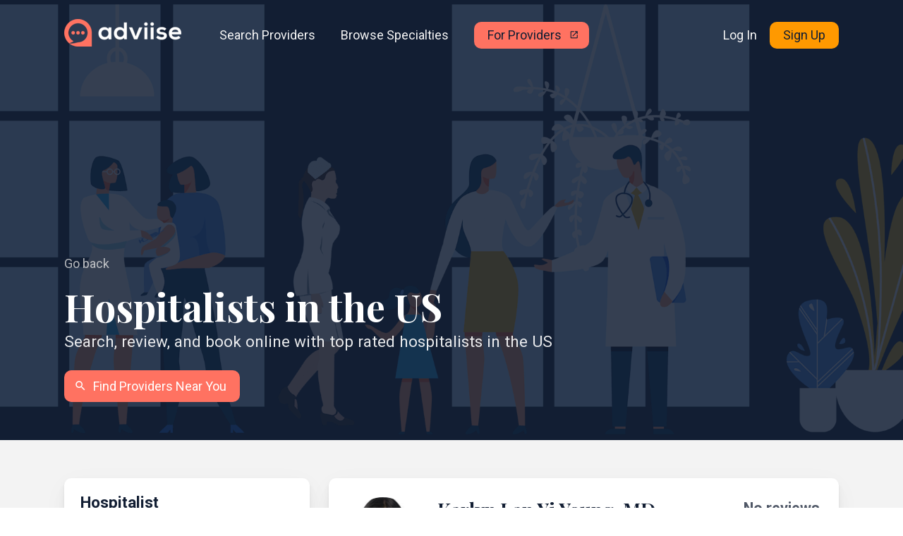

--- FILE ---
content_type: text/html; charset=utf-8
request_url: https://adviise.com/specialties/hospitalist/
body_size: 167599
content:
<!doctype html>
<html data-n-head-ssr lang="en" class="" data-n-head="%7B%22lang%22:%7B%22ssr%22:%22en%22%7D,%22class%22:%7B%22ssr%22:null%7D%7D">
  <head >
    <meta data-n-head="ssr" charset="utf-8"><meta data-n-head="ssr" name="viewport" content="width=device-width, initial-scale=1"><meta data-n-head="ssr" data-hid="og:image" property="og:image" content="https://images.ctfassets.net/ue9l4vy6zrkz/kQNuMXk5OSTNxp7VBeWa6/18441dc1857e6f120ee8cce86ee21622/og-image_hompage_graphic-01.png?w=600&amp;h=600&amp;fit=pad"><meta data-n-head="ssr" data-hid="fb:app_id" property="fb:app_id" content="430684214502949"><meta data-n-head="ssr" data-hid="og:site_name" property="og:site_name" content="Adviise | Doctor Reviews &amp; Appointments"><meta data-n-head="ssr" data-hid="charset" charset="utf-8"><meta data-n-head="ssr" data-hid="mobile-web-app-capable" name="mobile-web-app-capable" content="yes"><meta data-n-head="ssr" data-hid="apple-mobile-web-app-title" name="apple-mobile-web-app-title" content="Adviise | Doctor Reviews &amp; Appointments"><meta data-n-head="ssr" data-hid="og:type" name="og:type" property="og:type" content="website"><meta data-n-head="ssr" data-hid="description" name="description" content="Find the best Hospitalists in the US and get an appointment today using Adviise&#x27;s realtime booking engine. Read through reviews of Hospitalists and get the quality care you need today."><meta data-n-head="ssr" data-hid="og:title" name="og:title" content="Top Rated Hospitalists in the US | Adviise"><meta data-n-head="ssr" data-hid="og:description" name="og:description" content="Find the best Hospitalists in the US and get an appointment today using Adviise&#x27;s realtime booking engine. Read through reviews of Hospitalists and get the quality care you need today."><title>Top Rated Hospitalists in the US | Adviise</title><link data-n-head="ssr" rel="icon" type="image/x-icon" sizes="16x16" href="https://images.ctfassets.net/ue9l4vy6zrkz/1n2mq4L8SJqrqHifhD1UP9/5b6bbea412266892e295e169a6232692/adviise_icon_only.png?h=16&amp;w=16&amp;fit=pad"><link data-n-head="ssr" rel="icon" type="image/x-icon" sizes="36x36" href="https://images.ctfassets.net/ue9l4vy6zrkz/1n2mq4L8SJqrqHifhD1UP9/5b6bbea412266892e295e169a6232692/adviise_icon_only.png?h=36&amp;w=36&amp;fit=pad"><link data-n-head="ssr" rel="stylesheet" href="https://fonts.googleapis.com/css2?family=Playfair+Display:wght@400;700;900&amp;family=Roboto:ital,wght@0,400;0,700;0,900;1,400;1,700&amp;display=swap"><link data-n-head="ssr" rel="preconnect" href="https://fonts.gstatic.com" crossorigin="true"><link data-n-head="ssr" rel="stylesheet" href="https://fonts.googleapis.com/icon?family=Material+Icons"><link data-n-head="ssr" data-hid="shortcut-icon" rel="shortcut icon" href="/_nuxt/icons/icon_64x64.2e0edc.png"><link data-n-head="ssr" data-hid="apple-touch-icon" rel="apple-touch-icon" href="/_nuxt/icons/icon_512x512.2e0edc.png" sizes="512x512"><link data-n-head="ssr" rel="manifest" href="/_nuxt/manifest.cba6ea86.json" data-hid="manifest"><script data-n-head="ssr" src="https://maps.googleapis.com/maps/api/js?key=AIzaSyA_VTqyZwAL_LX99RJdrhwsYFlHiTuSD1Q&amp;libraries=places"></script><script data-n-head="ssr" type="application/ld+json">{&quot;@context&quot;:&quot;https://schema.org&quot;,&quot;@type&quot;:&quot;Organization&quot;,&quot;name&quot;:&quot;Adviise, Inc.&quot;,&quot;alternateName&quot;:&quot;Adviise&quot;,&quot;url&quot;:&quot;https://www.adviise.com/&quot;,&quot;logo&quot;:&quot;https://images.ctfassets.net/ue9l4vy6zrkz/3zXKkXoNs3zjfp5TyPFvyk/c8c61e8999d5af2bbc0d4bad4a15cccd/adviise_logo_white.png?w=166&amp;fm=png&amp;fl=png8&quot;,&quot;sameAs&quot;:[&quot;https://www.facebook.com/adviiseme&quot;,&quot;https://www.instagram.com/adviiseme/&quot;,&quot;https://twitter.com/adviiseme&quot;,&quot;https://www.youtube.com/c/adviise&quot;,&quot;https://linkedin.com/company/adviise&quot;,&quot;https://www.crunchbase.com/organization/adviise&quot;],&quot;contactPoint&quot;:{&quot;@type&quot;:&quot;ContactPoint&quot;,&quot;telephone&quot;:&quot;+1-737-238-4473&quot;,&quot;contactType&quot;:&quot;Customer service&quot;}}</script><script data-n-head="ssr" type="application/ld+json">{&quot;@context&quot;:&quot;https://schema.org/&quot;,&quot;@type&quot;:&quot;WebSite&quot;,&quot;name&quot;:&quot;Adviise, Inc.&quot;,&quot;url&quot;:&quot;https://www.adviise.com/&quot;,&quot;potentialAction&quot;:{&quot;@type&quot;:&quot;SearchAction&quot;,&quot;target&quot;:&quot;https://www.adviise.com/search/?query={search_term_string}&quot;,&quot;query-input&quot;:&quot;required name=search_term_string&quot;}}</script><link rel="preload" href="/_nuxt/73250b2.js" as="script"><link rel="preload" href="/_nuxt/bd4850b.js" as="script"><link rel="preload" href="/_nuxt/dd762a8.js" as="script"><link rel="preload" href="/_nuxt/4db269a.js" as="script"><link rel="preload" href="/_nuxt/27da4ef.js" as="script"><link rel="preload" href="/_nuxt/2ae5945.js" as="script"><link rel="preload" href="/_nuxt/5ee3bea.js" as="script"><link rel="preload" href="/_nuxt/8914a7c.js" as="script"><style data-vue-ssr-id="706b2227:0 0f043c16:0 61e5df43:0 8fce4398:0 7cc88cf0:0 29cbaba6:0">*{box-sizing:border-box}/*! bulma.io v0.9.4 | MIT License | github.com/jgthms/bulma */.button,.file-cta,.file-name,.input,.pagination-ellipsis,.pagination-link,.pagination-next,.pagination-previous,.select select,.textarea{align-items:center;-moz-appearance:none;-webkit-appearance:none;border:1px solid transparent;border-radius:10px;box-shadow:none;display:inline-flex;font-size:1rem;height:2.5em;justify-content:flex-start;line-height:1.5;padding:calc(.5em - 1px) calc(.75em - 1px);position:relative;vertical-align:top}.button:active,.button:focus,.file-cta:active,.file-cta:focus,.file-name:active,.file-name:focus,.input:active,.input:focus,.is-active.button,.is-active.file-cta,.is-active.file-name,.is-active.input,.is-active.pagination-ellipsis,.is-active.pagination-link,.is-active.pagination-next,.is-active.pagination-previous,.is-active.textarea,.is-focused.button,.is-focused.file-cta,.is-focused.file-name,.is-focused.input,.is-focused.pagination-ellipsis,.is-focused.pagination-link,.is-focused.pagination-next,.is-focused.pagination-previous,.is-focused.textarea,.pagination-ellipsis:active,.pagination-ellipsis:focus,.pagination-link:active,.pagination-link:focus,.pagination-next:active,.pagination-next:focus,.pagination-previous:active,.pagination-previous:focus,.select select.is-active,.select select.is-focused,.select select:active,.select select:focus,.textarea:active,.textarea:focus{outline:none}.select fieldset[disabled] select,.select select[disabled],[disabled].button,[disabled].file-cta,[disabled].file-name,[disabled].input,[disabled].pagination-ellipsis,[disabled].pagination-link,[disabled].pagination-next,[disabled].pagination-previous,[disabled].textarea,fieldset[disabled] .button,fieldset[disabled] .file-cta,fieldset[disabled] .file-name,fieldset[disabled] .input,fieldset[disabled] .pagination-ellipsis,fieldset[disabled] .pagination-link,fieldset[disabled] .pagination-next,fieldset[disabled] .pagination-previous,fieldset[disabled] .select select,fieldset[disabled] .textarea{cursor:not-allowed}.breadcrumb,.button,.file,.is-unselectable,.pagination-ellipsis,.pagination-link,.pagination-next,.pagination-previous,.tabs{-webkit-touch-callout:none;-webkit-user-select:none;-moz-user-select:none;user-select:none}.navbar-link:not(.is-arrowless):after,.select:not(.is-multiple):not(.is-loading):after{border:3px solid transparent;border-radius:2px;border-right:0;border-top:0;content:" ";display:block;height:.625em;margin-top:-.4375em;pointer-events:none;position:absolute;top:50%;transform:rotate(-45deg);transform-origin:center;width:.625em}.block:not(:last-child),.box:not(:last-child),.breadcrumb:not(:last-child),.content:not(:last-child),.level:not(:last-child),.message:not(:last-child),.notification:not(:last-child),.pagination:not(:last-child),.progress:not(:last-child),.subtitle:not(:last-child),.table-container:not(:last-child),.table:not(:last-child),.tabs:not(:last-child),.title:not(:last-child){margin-bottom:1.5rem}.delete,.modal-close{-webkit-touch-callout:none;-moz-appearance:none;-webkit-appearance:none;background-color:hsla(0,0%,4%,.2);border:none;border-radius:9999px;cursor:pointer;display:inline-block;flex-grow:0;flex-shrink:0;font-size:0;height:20px;max-height:20px;max-width:20px;min-height:20px;min-width:20px;outline:none;pointer-events:auto;position:relative;-webkit-user-select:none;-moz-user-select:none;user-select:none;vertical-align:top;width:20px}.delete:after,.delete:before,.modal-close:after,.modal-close:before{background-color:#fff;content:"";display:block;left:50%;position:absolute;top:50%;transform:translateX(-50%) translateY(-50%) rotate(45deg);transform-origin:center center}.delete:before,.modal-close:before{height:2px;width:50%}.delete:after,.modal-close:after{height:50%;width:2px}.delete:focus,.delete:hover,.modal-close:focus,.modal-close:hover{background-color:hsla(0,0%,4%,.3)}.delete:active,.modal-close:active{background-color:hsla(0,0%,4%,.4)}.is-small.delete,.is-small.modal-close{height:16px;max-height:16px;max-width:16px;min-height:16px;min-width:16px;width:16px}.is-medium.delete,.is-medium.modal-close{height:24px;max-height:24px;max-width:24px;min-height:24px;min-width:24px;width:24px}.is-large.delete,.is-large.modal-close{height:32px;max-height:32px;max-width:32px;min-height:32px;min-width:32px;width:32px}.button.is-loading:after,.control.is-loading:after,.loader,.select.is-loading:after{animation:spinAround .5s linear infinite;border-color:transparent transparent #f3f3f3 #f3f3f3;border-radius:9999px;border-style:solid;border-width:2px;content:"";display:block;height:1em;position:relative;width:1em}.hero-video,.image.is-16by9 .has-ratio,.image.is-16by9 img,.image.is-1by1 .has-ratio,.image.is-1by1 img,.image.is-1by2 .has-ratio,.image.is-1by2 img,.image.is-1by3 .has-ratio,.image.is-1by3 img,.image.is-2by1 .has-ratio,.image.is-2by1 img,.image.is-2by3 .has-ratio,.image.is-2by3 img,.image.is-3by1 .has-ratio,.image.is-3by1 img,.image.is-3by2 .has-ratio,.image.is-3by2 img,.image.is-3by4 .has-ratio,.image.is-3by4 img,.image.is-3by5 .has-ratio,.image.is-3by5 img,.image.is-4by3 .has-ratio,.image.is-4by3 img,.image.is-4by5 .has-ratio,.image.is-4by5 img,.image.is-5by3 .has-ratio,.image.is-5by3 img,.image.is-5by4 .has-ratio,.image.is-5by4 img,.image.is-9by16 .has-ratio,.image.is-9by16 img,.image.is-square .has-ratio,.image.is-square img,.is-overlay,.modal,.modal-background{bottom:0;left:0;position:absolute;right:0;top:0}.navbar-burger{color:currentColor;font-family:inherit;font-size:1em}/*! minireset.css v0.0.6 | MIT License | github.com/jgthms/minireset.css */.navbar-burger,blockquote,body,dd,dl,dt,fieldset,figure,h1,h2,h3,h4,h5,h6,hr,html,iframe,legend,li,ol,p,pre,textarea,ul{margin:0;padding:0}h1,h2,h3,h4,h5,h6{font-size:100%;font-weight:400}ul{list-style:none}button,input,select,textarea{margin:0}html{box-sizing:border-box}*,:after,:before{box-sizing:inherit}img,video{height:auto;max-width:100%}iframe{border:0}table{border-collapse:collapse;border-spacing:0}td,th{padding:0}td:not([align]),th:not([align]){text-align:inherit}html{background-color:#fff;font-size:16px;-moz-osx-font-smoothing:grayscale;-webkit-font-smoothing:antialiased;min-width:300px;overflow-x:hidden;overflow-y:scroll;text-rendering:optimizeLegibility;-webkit-text-size-adjust:100%;-moz-text-size-adjust:100%;text-size-adjust:100%}article,aside,figure,footer,header,hgroup,section{display:block}body,button,input,optgroup,select,textarea{font-family:"Roboto",sans-serif}code,pre{-moz-osx-font-smoothing:auto;-webkit-font-smoothing:auto;font-family:monospace}body{color:#121e33;font-size:1em;font-weight:400;line-height:1.5}a{color:#485fc7;cursor:pointer;-webkit-text-decoration:none;text-decoration:none}a strong{color:currentColor}a:hover{color:#121e33}code{color:#da1039;font-size:.875em;font-weight:400;padding:.25em .5em}code,hr{background-color:#f5f5f5}hr{border:none;display:block;height:2px;margin:1.5rem 0}img{height:auto;max-width:100%}input[type=checkbox],input[type=radio]{vertical-align:baseline}small{font-size:.875em}span{font-style:inherit;font-weight:inherit}strong{color:#121e33;font-weight:700}fieldset{border:none}pre{-webkit-overflow-scrolling:touch;background-color:#f5f5f5;color:#121e33;font-size:.875em;overflow-x:auto;padding:1.25rem 1.5rem;white-space:pre;word-wrap:normal}pre code{background-color:transparent;color:currentColor;font-size:1em;padding:0}table td,table th{vertical-align:top}table td:not([align]),table th:not([align]){text-align:inherit}table th{color:#121e33}@keyframes spinAround{0%{transform:rotate(0deg)}to{transform:rotate(359deg)}}.box{background-color:#fff;border-radius:10px;box-shadow:0 .46875rem 2.1875rem rgba(4,9,20,.03),0 .9375rem 1.40625rem rgba(4,9,20,.03),0 .25rem .53125rem rgba(4,9,20,.05),0 .125rem .1875rem rgba(4,9,20,.03);color:#121e33;display:block;padding:1.25rem}a.box:focus,a.box:hover{box-shadow:0 .5em 1em -.125em hsla(0,0%,4%,.1),0 0 0 1px #485fc7}a.box:active{box-shadow:inset 0 1px 2px hsla(0,0%,4%,.2),0 0 0 1px #485fc7}.button{background-color:#fff;border-color:#f3f3f3;border-width:1px;color:#121e33;cursor:pointer;justify-content:center;padding:calc(.5em - 1px) 1em;text-align:center;white-space:nowrap}.button strong{color:inherit}.button .icon,.button .icon.is-large,.button .icon.is-medium,.button .icon.is-small{height:1.5em;width:1.5em}.button .icon:first-child:not(:last-child){margin-left:calc(-.5em - 1px);margin-right:.25em}.button .icon:last-child:not(:first-child){margin-left:.25em;margin-right:calc(-.5em - 1px)}.button .icon:first-child:last-child{margin-left:calc(-.5em - 1px);margin-right:calc(-.5em - 1px)}.button.is-hovered,.button:hover{border-color:#e1e1e1;color:#121e33}.button.is-focused,.button:focus{border-color:#485fc7;color:#121e33}.button.is-focused:not(:active),.button:focus:not(:active){box-shadow:0 0 0 .125em rgba(72,95,199,.25)}.button.is-active,.button:active{border-color:#121e33;color:#121e33}.button.is-text{background-color:transparent;border-color:transparent;color:#121e33;-webkit-text-decoration:underline;text-decoration:underline}.button.is-text.is-focused,.button.is-text.is-hovered,.button.is-text:focus,.button.is-text:hover{background-color:#f5f5f5;color:#121e33}.button.is-text.is-active,.button.is-text:active{background-color:#e8e8e8;color:#121e33}.button.is-text[disabled],fieldset[disabled] .button.is-text{background-color:transparent;border-color:transparent;box-shadow:none}.button.is-ghost{background:none;border-color:transparent;color:#485fc7;-webkit-text-decoration:none;text-decoration:none}.button.is-ghost.is-hovered,.button.is-ghost:hover{color:#485fc7;-webkit-text-decoration:underline;text-decoration:underline}.button.is-white{background-color:#fff;border-color:transparent;color:#0a0a0a}.button.is-white.is-hovered,.button.is-white:hover{background-color:#f9f9f9;border-color:transparent;color:#0a0a0a}.button.is-white.is-focused,.button.is-white:focus{border-color:transparent;color:#0a0a0a}.button.is-white.is-focused:not(:active),.button.is-white:focus:not(:active){box-shadow:0 0 0 .125em hsla(0,0%,100%,.25)}.button.is-white.is-active,.button.is-white:active{background-color:#f2f2f2;border-color:transparent;color:#0a0a0a}.button.is-white[disabled],fieldset[disabled] .button.is-white{background-color:#fff;border-color:#fff;box-shadow:none}.button.is-white.is-inverted{background-color:#0a0a0a;color:#fff}.button.is-white.is-inverted.is-hovered,.button.is-white.is-inverted:hover{background-color:#000}.button.is-white.is-inverted[disabled],fieldset[disabled] .button.is-white.is-inverted{background-color:#0a0a0a;border-color:transparent;box-shadow:none;color:#fff}.button.is-white.is-loading:after{border-color:transparent transparent #0a0a0a #0a0a0a!important}.button.is-white.is-outlined{background-color:transparent;border-color:#fff;color:#fff}.button.is-white.is-outlined.is-focused,.button.is-white.is-outlined.is-hovered,.button.is-white.is-outlined:focus,.button.is-white.is-outlined:hover{background-color:#fff;border-color:#fff;color:#0a0a0a}.button.is-white.is-outlined.is-loading:after{border-color:transparent transparent #fff #fff!important}.button.is-white.is-outlined.is-loading.is-focused:after,.button.is-white.is-outlined.is-loading.is-hovered:after,.button.is-white.is-outlined.is-loading:focus:after,.button.is-white.is-outlined.is-loading:hover:after{border-color:transparent transparent #0a0a0a #0a0a0a!important}.button.is-white.is-outlined[disabled],fieldset[disabled] .button.is-white.is-outlined{background-color:transparent;border-color:#fff;box-shadow:none;color:#fff}.button.is-white.is-inverted.is-outlined{background-color:transparent;border-color:#0a0a0a;color:#0a0a0a}.button.is-white.is-inverted.is-outlined.is-focused,.button.is-white.is-inverted.is-outlined.is-hovered,.button.is-white.is-inverted.is-outlined:focus,.button.is-white.is-inverted.is-outlined:hover{background-color:#0a0a0a;color:#fff}.button.is-white.is-inverted.is-outlined.is-loading.is-focused:after,.button.is-white.is-inverted.is-outlined.is-loading.is-hovered:after,.button.is-white.is-inverted.is-outlined.is-loading:focus:after,.button.is-white.is-inverted.is-outlined.is-loading:hover:after{border-color:transparent transparent #fff #fff!important}.button.is-white.is-inverted.is-outlined[disabled],fieldset[disabled] .button.is-white.is-inverted.is-outlined{background-color:transparent;border-color:#0a0a0a;box-shadow:none;color:#0a0a0a}.button.is-black{background-color:#0a0a0a;border-color:transparent;color:#fff}.button.is-black.is-hovered,.button.is-black:hover{background-color:#040404;border-color:transparent;color:#fff}.button.is-black.is-focused,.button.is-black:focus{border-color:transparent;color:#fff}.button.is-black.is-focused:not(:active),.button.is-black:focus:not(:active){box-shadow:0 0 0 .125em hsla(0,0%,4%,.25)}.button.is-black.is-active,.button.is-black:active{background-color:#000;border-color:transparent;color:#fff}.button.is-black[disabled],fieldset[disabled] .button.is-black{background-color:#0a0a0a;border-color:#0a0a0a;box-shadow:none}.button.is-black.is-inverted{background-color:#fff;color:#0a0a0a}.button.is-black.is-inverted.is-hovered,.button.is-black.is-inverted:hover{background-color:#f2f2f2}.button.is-black.is-inverted[disabled],fieldset[disabled] .button.is-black.is-inverted{background-color:#fff;border-color:transparent;box-shadow:none;color:#0a0a0a}.button.is-black.is-loading:after{border-color:transparent transparent #fff #fff!important}.button.is-black.is-outlined{background-color:transparent;border-color:#0a0a0a;color:#0a0a0a}.button.is-black.is-outlined.is-focused,.button.is-black.is-outlined.is-hovered,.button.is-black.is-outlined:focus,.button.is-black.is-outlined:hover{background-color:#0a0a0a;border-color:#0a0a0a;color:#fff}.button.is-black.is-outlined.is-loading:after{border-color:transparent transparent #0a0a0a #0a0a0a!important}.button.is-black.is-outlined.is-loading.is-focused:after,.button.is-black.is-outlined.is-loading.is-hovered:after,.button.is-black.is-outlined.is-loading:focus:after,.button.is-black.is-outlined.is-loading:hover:after{border-color:transparent transparent #fff #fff!important}.button.is-black.is-outlined[disabled],fieldset[disabled] .button.is-black.is-outlined{background-color:transparent;border-color:#0a0a0a;box-shadow:none;color:#0a0a0a}.button.is-black.is-inverted.is-outlined{background-color:transparent;border-color:#fff;color:#fff}.button.is-black.is-inverted.is-outlined.is-focused,.button.is-black.is-inverted.is-outlined.is-hovered,.button.is-black.is-inverted.is-outlined:focus,.button.is-black.is-inverted.is-outlined:hover{background-color:#fff;color:#0a0a0a}.button.is-black.is-inverted.is-outlined.is-loading.is-focused:after,.button.is-black.is-inverted.is-outlined.is-loading.is-hovered:after,.button.is-black.is-inverted.is-outlined.is-loading:focus:after,.button.is-black.is-inverted.is-outlined.is-loading:hover:after{border-color:transparent transparent #0a0a0a #0a0a0a!important}.button.is-black.is-inverted.is-outlined[disabled],fieldset[disabled] .button.is-black.is-inverted.is-outlined{background-color:transparent;border-color:#fff;box-shadow:none;color:#fff}.button.is-light{background-color:#f5f5f5;border-color:transparent;color:rgba(0,0,0,.7)}.button.is-light.is-hovered,.button.is-light:hover{background-color:#eee;border-color:transparent;color:rgba(0,0,0,.7)}.button.is-light.is-focused,.button.is-light:focus{border-color:transparent;color:rgba(0,0,0,.7)}.button.is-light.is-focused:not(:active),.button.is-light:focus:not(:active){box-shadow:0 0 0 .125em hsla(0,0%,96%,.25)}.button.is-light.is-active,.button.is-light:active{background-color:#e8e8e8;border-color:transparent;color:rgba(0,0,0,.7)}.button.is-light[disabled],fieldset[disabled] .button.is-light{background-color:#f5f5f5;border-color:#f5f5f5;box-shadow:none}.button.is-light.is-inverted{color:#f5f5f5}.button.is-light.is-inverted,.button.is-light.is-inverted.is-hovered,.button.is-light.is-inverted:hover{background-color:rgba(0,0,0,.7)}.button.is-light.is-inverted[disabled],fieldset[disabled] .button.is-light.is-inverted{background-color:rgba(0,0,0,.7);border-color:transparent;box-shadow:none;color:#f5f5f5}.button.is-light.is-loading:after{border-color:transparent transparent rgba(0,0,0,.7) rgba(0,0,0,.7)!important}.button.is-light.is-outlined{background-color:transparent;border-color:#f5f5f5;color:#f5f5f5}.button.is-light.is-outlined.is-focused,.button.is-light.is-outlined.is-hovered,.button.is-light.is-outlined:focus,.button.is-light.is-outlined:hover{background-color:#f5f5f5;border-color:#f5f5f5;color:rgba(0,0,0,.7)}.button.is-light.is-outlined.is-loading:after{border-color:transparent transparent #f5f5f5 #f5f5f5!important}.button.is-light.is-outlined.is-loading.is-focused:after,.button.is-light.is-outlined.is-loading.is-hovered:after,.button.is-light.is-outlined.is-loading:focus:after,.button.is-light.is-outlined.is-loading:hover:after{border-color:transparent transparent rgba(0,0,0,.7) rgba(0,0,0,.7)!important}.button.is-light.is-outlined[disabled],fieldset[disabled] .button.is-light.is-outlined{background-color:transparent;border-color:#f5f5f5;box-shadow:none;color:#f5f5f5}.button.is-light.is-inverted.is-outlined{background-color:transparent;border-color:rgba(0,0,0,.7);color:rgba(0,0,0,.7)}.button.is-light.is-inverted.is-outlined.is-focused,.button.is-light.is-inverted.is-outlined.is-hovered,.button.is-light.is-inverted.is-outlined:focus,.button.is-light.is-inverted.is-outlined:hover{background-color:rgba(0,0,0,.7);color:#f5f5f5}.button.is-light.is-inverted.is-outlined.is-loading.is-focused:after,.button.is-light.is-inverted.is-outlined.is-loading.is-hovered:after,.button.is-light.is-inverted.is-outlined.is-loading:focus:after,.button.is-light.is-inverted.is-outlined.is-loading:hover:after{border-color:transparent transparent #f5f5f5 #f5f5f5!important}.button.is-light.is-inverted.is-outlined[disabled],fieldset[disabled] .button.is-light.is-inverted.is-outlined{background-color:transparent;border-color:rgba(0,0,0,.7);box-shadow:none;color:rgba(0,0,0,.7)}.button.is-dark{background-color:#121e33;border-color:transparent;color:#fff}.button.is-dark.is-hovered,.button.is-dark:hover{background-color:#0f182a;border-color:transparent;color:#fff}.button.is-dark.is-focused,.button.is-dark:focus{border-color:transparent;color:#fff}.button.is-dark.is-focused:not(:active),.button.is-dark:focus:not(:active){box-shadow:0 0 0 .125em rgba(18,30,51,.25)}.button.is-dark.is-active,.button.is-dark:active{background-color:#0b1320;border-color:transparent;color:#fff}.button.is-dark[disabled],fieldset[disabled] .button.is-dark{background-color:#121e33;border-color:#121e33;box-shadow:none}.button.is-dark.is-inverted{background-color:#fff;color:#121e33}.button.is-dark.is-inverted.is-hovered,.button.is-dark.is-inverted:hover{background-color:#f2f2f2}.button.is-dark.is-inverted[disabled],fieldset[disabled] .button.is-dark.is-inverted{background-color:#fff;border-color:transparent;box-shadow:none;color:#121e33}.button.is-dark.is-loading:after{border-color:transparent transparent #fff #fff!important}.button.is-dark.is-outlined{background-color:transparent;border-color:#121e33;color:#121e33}.button.is-dark.is-outlined.is-focused,.button.is-dark.is-outlined.is-hovered,.button.is-dark.is-outlined:focus,.button.is-dark.is-outlined:hover{background-color:#121e33;border-color:#121e33;color:#fff}.button.is-dark.is-outlined.is-loading:after{border-color:transparent transparent #121e33 #121e33!important}.button.is-dark.is-outlined.is-loading.is-focused:after,.button.is-dark.is-outlined.is-loading.is-hovered:after,.button.is-dark.is-outlined.is-loading:focus:after,.button.is-dark.is-outlined.is-loading:hover:after{border-color:transparent transparent #fff #fff!important}.button.is-dark.is-outlined[disabled],fieldset[disabled] .button.is-dark.is-outlined{background-color:transparent;border-color:#121e33;box-shadow:none;color:#121e33}.button.is-dark.is-inverted.is-outlined{background-color:transparent;border-color:#fff;color:#fff}.button.is-dark.is-inverted.is-outlined.is-focused,.button.is-dark.is-inverted.is-outlined.is-hovered,.button.is-dark.is-inverted.is-outlined:focus,.button.is-dark.is-inverted.is-outlined:hover{background-color:#fff;color:#121e33}.button.is-dark.is-inverted.is-outlined.is-loading.is-focused:after,.button.is-dark.is-inverted.is-outlined.is-loading.is-hovered:after,.button.is-dark.is-inverted.is-outlined.is-loading:focus:after,.button.is-dark.is-inverted.is-outlined.is-loading:hover:after{border-color:transparent transparent #121e33 #121e33!important}.button.is-dark.is-inverted.is-outlined[disabled],fieldset[disabled] .button.is-dark.is-inverted.is-outlined{background-color:transparent;border-color:#fff;box-shadow:none;color:#fff}.button.is-primary{background-color:#ff7261;border-color:transparent;color:#fff}.button.is-primary.is-hovered,.button.is-primary:hover{background-color:#ff6754;border-color:transparent;color:#fff}.button.is-primary.is-focused,.button.is-primary:focus{border-color:transparent;color:#fff}.button.is-primary.is-focused:not(:active),.button.is-primary:focus:not(:active){box-shadow:0 0 0 .125em rgba(255,114,97,.25)}.button.is-primary.is-active,.button.is-primary:active{background-color:#ff5b48;border-color:transparent;color:#fff}.button.is-primary[disabled],fieldset[disabled] .button.is-primary{background-color:#ff7261;border-color:#ff7261;box-shadow:none}.button.is-primary.is-inverted{background-color:#fff;color:#ff7261}.button.is-primary.is-inverted.is-hovered,.button.is-primary.is-inverted:hover{background-color:#f2f2f2}.button.is-primary.is-inverted[disabled],fieldset[disabled] .button.is-primary.is-inverted{background-color:#fff;border-color:transparent;box-shadow:none;color:#ff7261}.button.is-primary.is-loading:after{border-color:transparent transparent #fff #fff!important}.button.is-primary.is-outlined{background-color:transparent;border-color:#ff7261;color:#ff7261}.button.is-primary.is-outlined.is-focused,.button.is-primary.is-outlined.is-hovered,.button.is-primary.is-outlined:focus,.button.is-primary.is-outlined:hover{background-color:#ff7261;border-color:#ff7261;color:#fff}.button.is-primary.is-outlined.is-loading:after{border-color:transparent transparent #ff7261 #ff7261!important}.button.is-primary.is-outlined.is-loading.is-focused:after,.button.is-primary.is-outlined.is-loading.is-hovered:after,.button.is-primary.is-outlined.is-loading:focus:after,.button.is-primary.is-outlined.is-loading:hover:after{border-color:transparent transparent #fff #fff!important}.button.is-primary.is-outlined[disabled],fieldset[disabled] .button.is-primary.is-outlined{background-color:transparent;border-color:#ff7261;box-shadow:none;color:#ff7261}.button.is-primary.is-inverted.is-outlined{background-color:transparent;border-color:#fff;color:#fff}.button.is-primary.is-inverted.is-outlined.is-focused,.button.is-primary.is-inverted.is-outlined.is-hovered,.button.is-primary.is-inverted.is-outlined:focus,.button.is-primary.is-inverted.is-outlined:hover{background-color:#fff;color:#ff7261}.button.is-primary.is-inverted.is-outlined.is-loading.is-focused:after,.button.is-primary.is-inverted.is-outlined.is-loading.is-hovered:after,.button.is-primary.is-inverted.is-outlined.is-loading:focus:after,.button.is-primary.is-inverted.is-outlined.is-loading:hover:after{border-color:transparent transparent #ff7261 #ff7261!important}.button.is-primary.is-inverted.is-outlined[disabled],fieldset[disabled] .button.is-primary.is-inverted.is-outlined{background-color:transparent;border-color:#fff;box-shadow:none;color:#fff}.button.is-primary.is-light{background-color:#ff9a8e;color:#bd1400}.button.is-primary.is-light.is-hovered,.button.is-primary.is-light:hover{background-color:#ff8f81;border-color:transparent;color:#bd1400}.button.is-primary.is-light.is-active,.button.is-primary.is-light:active{background-color:#ff8375;border-color:transparent;color:#bd1400}.button.is-link{background-color:#485fc7;border-color:transparent;color:#fff}.button.is-link.is-hovered,.button.is-link:hover{background-color:#3e56c4;border-color:transparent;color:#fff}.button.is-link.is-focused,.button.is-link:focus{border-color:transparent;color:#fff}.button.is-link.is-focused:not(:active),.button.is-link:focus:not(:active){box-shadow:0 0 0 .125em rgba(72,95,199,.25)}.button.is-link.is-active,.button.is-link:active{background-color:#3a51bb;border-color:transparent;color:#fff}.button.is-link[disabled],fieldset[disabled] .button.is-link{background-color:#485fc7;border-color:#485fc7;box-shadow:none}.button.is-link.is-inverted{background-color:#fff;color:#485fc7}.button.is-link.is-inverted.is-hovered,.button.is-link.is-inverted:hover{background-color:#f2f2f2}.button.is-link.is-inverted[disabled],fieldset[disabled] .button.is-link.is-inverted{background-color:#fff;border-color:transparent;box-shadow:none;color:#485fc7}.button.is-link.is-loading:after{border-color:transparent transparent #fff #fff!important}.button.is-link.is-outlined{background-color:transparent;border-color:#485fc7;color:#485fc7}.button.is-link.is-outlined.is-focused,.button.is-link.is-outlined.is-hovered,.button.is-link.is-outlined:focus,.button.is-link.is-outlined:hover{background-color:#485fc7;border-color:#485fc7;color:#fff}.button.is-link.is-outlined.is-loading:after{border-color:transparent transparent #485fc7 #485fc7!important}.button.is-link.is-outlined.is-loading.is-focused:after,.button.is-link.is-outlined.is-loading.is-hovered:after,.button.is-link.is-outlined.is-loading:focus:after,.button.is-link.is-outlined.is-loading:hover:after{border-color:transparent transparent #fff #fff!important}.button.is-link.is-outlined[disabled],fieldset[disabled] .button.is-link.is-outlined{background-color:transparent;border-color:#485fc7;box-shadow:none;color:#485fc7}.button.is-link.is-inverted.is-outlined{background-color:transparent;border-color:#fff;color:#fff}.button.is-link.is-inverted.is-outlined.is-focused,.button.is-link.is-inverted.is-outlined.is-hovered,.button.is-link.is-inverted.is-outlined:focus,.button.is-link.is-inverted.is-outlined:hover{background-color:#fff;color:#485fc7}.button.is-link.is-inverted.is-outlined.is-loading.is-focused:after,.button.is-link.is-inverted.is-outlined.is-loading.is-hovered:after,.button.is-link.is-inverted.is-outlined.is-loading:focus:after,.button.is-link.is-inverted.is-outlined.is-loading:hover:after{border-color:transparent transparent #485fc7 #485fc7!important}.button.is-link.is-inverted.is-outlined[disabled],fieldset[disabled] .button.is-link.is-inverted.is-outlined{background-color:transparent;border-color:#fff;box-shadow:none;color:#fff}.button.is-link.is-light{background-color:#eff1fa;color:#3850b7}.button.is-link.is-light.is-hovered,.button.is-link.is-light:hover{background-color:#e6e9f7;border-color:transparent;color:#3850b7}.button.is-link.is-light.is-active,.button.is-link.is-light:active{background-color:#dce0f4;border-color:transparent;color:#3850b7}.button.is-info{background-color:#3e8ed0;border-color:transparent;color:#fff}.button.is-info.is-hovered,.button.is-info:hover{background-color:#3488ce;border-color:transparent;color:#fff}.button.is-info.is-focused,.button.is-info:focus{border-color:transparent;color:#fff}.button.is-info.is-focused:not(:active),.button.is-info:focus:not(:active){box-shadow:0 0 0 .125em rgba(62,142,208,.25)}.button.is-info.is-active,.button.is-info:active{background-color:#3082c5;border-color:transparent;color:#fff}.button.is-info[disabled],fieldset[disabled] .button.is-info{background-color:#3e8ed0;border-color:#3e8ed0;box-shadow:none}.button.is-info.is-inverted{background-color:#fff;color:#3e8ed0}.button.is-info.is-inverted.is-hovered,.button.is-info.is-inverted:hover{background-color:#f2f2f2}.button.is-info.is-inverted[disabled],fieldset[disabled] .button.is-info.is-inverted{background-color:#fff;border-color:transparent;box-shadow:none;color:#3e8ed0}.button.is-info.is-loading:after{border-color:transparent transparent #fff #fff!important}.button.is-info.is-outlined{background-color:transparent;border-color:#3e8ed0;color:#3e8ed0}.button.is-info.is-outlined.is-focused,.button.is-info.is-outlined.is-hovered,.button.is-info.is-outlined:focus,.button.is-info.is-outlined:hover{background-color:#3e8ed0;border-color:#3e8ed0;color:#fff}.button.is-info.is-outlined.is-loading:after{border-color:transparent transparent #3e8ed0 #3e8ed0!important}.button.is-info.is-outlined.is-loading.is-focused:after,.button.is-info.is-outlined.is-loading.is-hovered:after,.button.is-info.is-outlined.is-loading:focus:after,.button.is-info.is-outlined.is-loading:hover:after{border-color:transparent transparent #fff #fff!important}.button.is-info.is-outlined[disabled],fieldset[disabled] .button.is-info.is-outlined{background-color:transparent;border-color:#3e8ed0;box-shadow:none;color:#3e8ed0}.button.is-info.is-inverted.is-outlined{background-color:transparent;border-color:#fff;color:#fff}.button.is-info.is-inverted.is-outlined.is-focused,.button.is-info.is-inverted.is-outlined.is-hovered,.button.is-info.is-inverted.is-outlined:focus,.button.is-info.is-inverted.is-outlined:hover{background-color:#fff;color:#3e8ed0}.button.is-info.is-inverted.is-outlined.is-loading.is-focused:after,.button.is-info.is-inverted.is-outlined.is-loading.is-hovered:after,.button.is-info.is-inverted.is-outlined.is-loading:focus:after,.button.is-info.is-inverted.is-outlined.is-loading:hover:after{border-color:transparent transparent #3e8ed0 #3e8ed0!important}.button.is-info.is-inverted.is-outlined[disabled],fieldset[disabled] .button.is-info.is-inverted.is-outlined{background-color:transparent;border-color:#fff;box-shadow:none;color:#fff}.button.is-info.is-light{background-color:#eff5fb;color:#296fa8}.button.is-info.is-light.is-hovered,.button.is-info.is-light:hover{background-color:#e4eff9;border-color:transparent;color:#296fa8}.button.is-info.is-light.is-active,.button.is-info.is-light:active{background-color:#dae9f6;border-color:transparent;color:#296fa8}.button.is-success{background-color:#00854a;border-color:transparent;color:#fff}.button.is-success.is-hovered,.button.is-success:hover{background-color:#007843;border-color:transparent;color:#fff}.button.is-success.is-focused,.button.is-success:focus{border-color:transparent;color:#fff}.button.is-success.is-focused:not(:active),.button.is-success:focus:not(:active){box-shadow:0 0 0 .125em rgba(0,133,74,.25)}.button.is-success.is-active,.button.is-success:active{background-color:#006c3c;border-color:transparent;color:#fff}.button.is-success[disabled],fieldset[disabled] .button.is-success{background-color:#00854a;border-color:#00854a;box-shadow:none}.button.is-success.is-inverted{background-color:#fff;color:#00854a}.button.is-success.is-inverted.is-hovered,.button.is-success.is-inverted:hover{background-color:#f2f2f2}.button.is-success.is-inverted[disabled],fieldset[disabled] .button.is-success.is-inverted{background-color:#fff;border-color:transparent;box-shadow:none;color:#00854a}.button.is-success.is-loading:after{border-color:transparent transparent #fff #fff!important}.button.is-success.is-outlined{background-color:transparent;border-color:#00854a;color:#00854a}.button.is-success.is-outlined.is-focused,.button.is-success.is-outlined.is-hovered,.button.is-success.is-outlined:focus,.button.is-success.is-outlined:hover{background-color:#00854a;border-color:#00854a;color:#fff}.button.is-success.is-outlined.is-loading:after{border-color:transparent transparent #00854a #00854a!important}.button.is-success.is-outlined.is-loading.is-focused:after,.button.is-success.is-outlined.is-loading.is-hovered:after,.button.is-success.is-outlined.is-loading:focus:after,.button.is-success.is-outlined.is-loading:hover:after{border-color:transparent transparent #fff #fff!important}.button.is-success.is-outlined[disabled],fieldset[disabled] .button.is-success.is-outlined{background-color:transparent;border-color:#00854a;box-shadow:none;color:#00854a}.button.is-success.is-inverted.is-outlined{background-color:transparent;border-color:#fff;color:#fff}.button.is-success.is-inverted.is-outlined.is-focused,.button.is-success.is-inverted.is-outlined.is-hovered,.button.is-success.is-inverted.is-outlined:focus,.button.is-success.is-inverted.is-outlined:hover{background-color:#fff;color:#00854a}.button.is-success.is-inverted.is-outlined.is-loading.is-focused:after,.button.is-success.is-inverted.is-outlined.is-loading.is-hovered:after,.button.is-success.is-inverted.is-outlined.is-loading:focus:after,.button.is-success.is-inverted.is-outlined.is-loading:hover:after{border-color:transparent transparent #00854a #00854a!important}.button.is-success.is-inverted.is-outlined[disabled],fieldset[disabled] .button.is-success.is-inverted.is-outlined{background-color:transparent;border-color:#fff;box-shadow:none;color:#fff}.button.is-success.is-light{background-color:#ebfff6;color:#00532e}.button.is-success.is-light.is-hovered,.button.is-success.is-light:hover{background-color:#defff0;border-color:transparent;color:#00532e}.button.is-success.is-light.is-active,.button.is-success.is-light:active{background-color:#d1ffeb;border-color:transparent;color:#00532e}.button.is-warning{background-color:#f90;border-color:transparent;color:#fff}.button.is-warning.is-hovered,.button.is-warning:hover{background-color:#f29100;border-color:transparent;color:#fff}.button.is-warning.is-focused,.button.is-warning:focus{border-color:transparent;color:#fff}.button.is-warning.is-focused:not(:active),.button.is-warning:focus:not(:active){box-shadow:0 0 0 .125em rgba(255,153,0,.25)}.button.is-warning.is-active,.button.is-warning:active{background-color:#e68a00;border-color:transparent;color:#fff}.button.is-warning[disabled],fieldset[disabled] .button.is-warning{background-color:#f90;border-color:#f90;box-shadow:none}.button.is-warning.is-inverted{background-color:#fff;color:#f90}.button.is-warning.is-inverted.is-hovered,.button.is-warning.is-inverted:hover{background-color:#f2f2f2}.button.is-warning.is-inverted[disabled],fieldset[disabled] .button.is-warning.is-inverted{background-color:#fff;border-color:transparent;box-shadow:none;color:#f90}.button.is-warning.is-loading:after{border-color:transparent transparent #fff #fff!important}.button.is-warning.is-outlined{background-color:transparent;border-color:#f90;color:#f90}.button.is-warning.is-outlined.is-focused,.button.is-warning.is-outlined.is-hovered,.button.is-warning.is-outlined:focus,.button.is-warning.is-outlined:hover{background-color:#f90;border-color:#f90;color:#fff}.button.is-warning.is-outlined.is-loading:after{border-color:transparent transparent #f90 #f90!important}.button.is-warning.is-outlined.is-loading.is-focused:after,.button.is-warning.is-outlined.is-loading.is-hovered:after,.button.is-warning.is-outlined.is-loading:focus:after,.button.is-warning.is-outlined.is-loading:hover:after{border-color:transparent transparent #fff #fff!important}.button.is-warning.is-outlined[disabled],fieldset[disabled] .button.is-warning.is-outlined{background-color:transparent;border-color:#f90;box-shadow:none;color:#f90}.button.is-warning.is-inverted.is-outlined{background-color:transparent;border-color:#fff;color:#fff}.button.is-warning.is-inverted.is-outlined.is-focused,.button.is-warning.is-inverted.is-outlined.is-hovered,.button.is-warning.is-inverted.is-outlined:focus,.button.is-warning.is-inverted.is-outlined:hover{background-color:#fff;color:#f90}.button.is-warning.is-inverted.is-outlined.is-loading.is-focused:after,.button.is-warning.is-inverted.is-outlined.is-loading.is-hovered:after,.button.is-warning.is-inverted.is-outlined.is-loading:focus:after,.button.is-warning.is-inverted.is-outlined.is-loading:hover:after{border-color:transparent transparent #f90 #f90!important}.button.is-warning.is-inverted.is-outlined[disabled],fieldset[disabled] .button.is-warning.is-inverted.is-outlined{background-color:transparent;border-color:#fff;box-shadow:none;color:#fff}.button.is-warning.is-light{background-color:#fff7eb;color:#9e5f00}.button.is-warning.is-light.is-hovered,.button.is-warning.is-light:hover{background-color:#fff2de;border-color:transparent;color:#9e5f00}.button.is-warning.is-light.is-active,.button.is-warning.is-light:active{background-color:#ffedd1;border-color:transparent;color:#9e5f00}.button.is-danger{background-color:#ee3a3a;border-color:transparent;color:#fff}.button.is-danger.is-hovered,.button.is-danger:hover{background-color:#ed2e2e;border-color:transparent;color:#fff}.button.is-danger.is-focused,.button.is-danger:focus{border-color:transparent;color:#fff}.button.is-danger.is-focused:not(:active),.button.is-danger:focus:not(:active){box-shadow:0 0 0 .125em rgba(238,58,58,.25)}.button.is-danger.is-active,.button.is-danger:active{background-color:#ec2323;border-color:transparent;color:#fff}.button.is-danger[disabled],fieldset[disabled] .button.is-danger{background-color:#ee3a3a;border-color:#ee3a3a;box-shadow:none}.button.is-danger.is-inverted{background-color:#fff;color:#ee3a3a}.button.is-danger.is-inverted.is-hovered,.button.is-danger.is-inverted:hover{background-color:#f2f2f2}.button.is-danger.is-inverted[disabled],fieldset[disabled] .button.is-danger.is-inverted{background-color:#fff;border-color:transparent;box-shadow:none;color:#ee3a3a}.button.is-danger.is-loading:after{border-color:transparent transparent #fff #fff!important}.button.is-danger.is-outlined{background-color:transparent;border-color:#ee3a3a;color:#ee3a3a}.button.is-danger.is-outlined.is-focused,.button.is-danger.is-outlined.is-hovered,.button.is-danger.is-outlined:focus,.button.is-danger.is-outlined:hover{background-color:#ee3a3a;border-color:#ee3a3a;color:#fff}.button.is-danger.is-outlined.is-loading:after{border-color:transparent transparent #ee3a3a #ee3a3a!important}.button.is-danger.is-outlined.is-loading.is-focused:after,.button.is-danger.is-outlined.is-loading.is-hovered:after,.button.is-danger.is-outlined.is-loading:focus:after,.button.is-danger.is-outlined.is-loading:hover:after{border-color:transparent transparent #fff #fff!important}.button.is-danger.is-outlined[disabled],fieldset[disabled] .button.is-danger.is-outlined{background-color:transparent;border-color:#ee3a3a;box-shadow:none;color:#ee3a3a}.button.is-danger.is-inverted.is-outlined{background-color:transparent;border-color:#fff;color:#fff}.button.is-danger.is-inverted.is-outlined.is-focused,.button.is-danger.is-inverted.is-outlined.is-hovered,.button.is-danger.is-inverted.is-outlined:focus,.button.is-danger.is-inverted.is-outlined:hover{background-color:#fff;color:#ee3a3a}.button.is-danger.is-inverted.is-outlined.is-loading.is-focused:after,.button.is-danger.is-inverted.is-outlined.is-loading.is-hovered:after,.button.is-danger.is-inverted.is-outlined.is-loading:focus:after,.button.is-danger.is-inverted.is-outlined.is-loading:hover:after{border-color:transparent transparent #ee3a3a #ee3a3a!important}.button.is-danger.is-inverted.is-outlined[disabled],fieldset[disabled] .button.is-danger.is-inverted.is-outlined{background-color:transparent;border-color:#fff;box-shadow:none;color:#fff}.button.is-danger.is-light{background-color:#fdecec;color:#cf1212}.button.is-danger.is-light.is-hovered,.button.is-danger.is-light:hover{background-color:#fce0e0;border-color:transparent;color:#cf1212}.button.is-danger.is-light.is-active,.button.is-danger.is-light:active{background-color:#fbd5d5;border-color:transparent;color:#cf1212}.button.is-small{font-size:.75rem}.button.is-small:not(.is-rounded){border-radius:2px}.button.is-normal{font-size:1rem}.button.is-medium{font-size:1.25rem}.button.is-large{font-size:1.5rem}.button[disabled],fieldset[disabled] .button{background-color:#fff;border-color:#f3f3f3;box-shadow:none;opacity:.5}.button.is-fullwidth{display:flex;width:100%}.button.is-loading{color:transparent!important;pointer-events:none}.button.is-loading:after{left:calc(50% - .5em);position:absolute;position:absolute!important;top:calc(50% - .5em)}.button.is-static{background-color:#f5f5f5;border-color:#f3f3f3;box-shadow:none;color:#4f5766;pointer-events:none}.button.is-rounded{border-radius:9999px;padding-left:1.25em;padding-right:1.25em}.buttons{align-items:center;display:flex;flex-wrap:wrap;justify-content:flex-start}.buttons .button{margin-bottom:.5rem}.buttons .button:not(:last-child):not(.is-fullwidth){margin-right:.5rem}.buttons:last-child{margin-bottom:-.5rem}.buttons:not(:last-child){margin-bottom:1rem}.buttons.are-small .button:not(.is-normal):not(.is-medium):not(.is-large){font-size:.75rem}.buttons.are-small .button:not(.is-normal):not(.is-medium):not(.is-large):not(.is-rounded){border-radius:2px}.buttons.are-medium .button:not(.is-small):not(.is-normal):not(.is-large){font-size:1.25rem}.buttons.are-large .button:not(.is-small):not(.is-normal):not(.is-medium){font-size:1.5rem}.buttons.has-addons .button:not(:first-child){border-bottom-left-radius:0;border-top-left-radius:0}.buttons.has-addons .button:not(:last-child){border-bottom-right-radius:0;border-top-right-radius:0;margin-right:-1px}.buttons.has-addons .button:last-child{margin-right:0}.buttons.has-addons .button.is-hovered,.buttons.has-addons .button:hover{z-index:2}.buttons.has-addons .button.is-active,.buttons.has-addons .button.is-focused,.buttons.has-addons .button.is-selected,.buttons.has-addons .button:active,.buttons.has-addons .button:focus{z-index:3}.buttons.has-addons .button.is-active:hover,.buttons.has-addons .button.is-focused:hover,.buttons.has-addons .button.is-selected:hover,.buttons.has-addons .button:active:hover,.buttons.has-addons .button:focus:hover{z-index:4}.buttons.has-addons .button.is-expanded{flex-grow:1;flex-shrink:1}.buttons.is-centered{justify-content:center}.buttons.is-centered:not(.has-addons) .button:not(.is-fullwidth){margin-left:.25rem;margin-right:.25rem}.buttons.is-right{justify-content:flex-end}.buttons.is-right:not(.has-addons) .button:not(.is-fullwidth){margin-left:.25rem;margin-right:.25rem}@media screen and (max-width:1019px){.button.is-responsive.is-small{font-size:.5625rem}.button.is-responsive,.button.is-responsive.is-normal{font-size:.65625rem}.button.is-responsive.is-medium{font-size:.75rem}.button.is-responsive.is-large{font-size:1rem}}@media screen and (min-width:1020px)and (max-width:1023px){.button.is-responsive.is-small{font-size:.65625rem}.button.is-responsive,.button.is-responsive.is-normal{font-size:.75rem}.button.is-responsive.is-medium{font-size:1rem}.button.is-responsive.is-large{font-size:1.25rem}}.container{flex-grow:1;margin:0 auto;position:relative;width:auto}.container.is-fluid{max-width:none!important;padding-left:32px;padding-right:32px;width:100%}@media screen and (min-width:1024px){.container{max-width:960px}}@media screen and (max-width:1215px){.container.is-widescreen:not(.is-max-desktop){max-width:1152px}}@media screen and (max-width:1407px){.container.is-fullhd:not(.is-max-desktop):not(.is-max-widescreen){max-width:1344px}}@media screen and (min-width:1216px){.container:not(.is-max-desktop){max-width:1152px}}@media screen and (min-width:1408px){.container:not(.is-max-desktop):not(.is-max-widescreen){max-width:1344px}}.content li+li{margin-top:.25em}.content blockquote:not(:last-child),.content dl:not(:last-child),.content ol:not(:last-child),.content p:not(:last-child),.content pre:not(:last-child),.content table:not(:last-child),.content ul:not(:last-child){margin-bottom:1em}.content h1,.content h2,.content h3,.content h4,.content h5,.content h6{color:#121e33;font-weight:600;line-height:1.125}.content h1{font-size:2em;margin-bottom:.5em}.content h1:not(:first-child){margin-top:1em}.content h2{font-size:1.75em;margin-bottom:.5714em}.content h2:not(:first-child){margin-top:1.1428em}.content h3{font-size:1.5em;margin-bottom:.6666em}.content h3:not(:first-child){margin-top:1.3333em}.content h4{font-size:1.25em;margin-bottom:.8em}.content h5{font-size:1.125em;margin-bottom:.8888em}.content h6{font-size:1em;margin-bottom:1em}.content blockquote{background-color:#f5f5f5;border-left:5px solid #f3f3f3;padding:1.25em 1.5em}.content ol{list-style-position:outside;margin-left:2em;margin-top:1em}.content ol:not([type]){list-style-type:decimal}.content ol:not([type]).is-lower-alpha{list-style-type:lower-alpha}.content ol:not([type]).is-lower-roman{list-style-type:lower-roman}.content ol:not([type]).is-upper-alpha{list-style-type:upper-alpha}.content ol:not([type]).is-upper-roman{list-style-type:upper-roman}.content ul{list-style:disc outside;margin-left:2em;margin-top:1em}.content ul ul{list-style-type:circle;margin-top:.5em}.content ul ul ul{list-style-type:square}.content dd{margin-left:2em}.content figure{margin-left:2em;margin-right:2em;text-align:center}.content figure:not(:first-child){margin-top:2em}.content figure:not(:last-child){margin-bottom:2em}.content figure img{display:inline-block}.content figure figcaption{font-style:italic}.content pre{-webkit-overflow-scrolling:touch;overflow-x:auto;padding:1.25em 1.5em;white-space:pre;word-wrap:normal}.content sub,.content sup{font-size:75%}.content table{width:100%}.content table td,.content table th{border:solid #f3f3f3;border-width:0 0 1px;padding:.5em .75em;vertical-align:top}.content table th{color:#121e33}.content table th:not([align]){text-align:inherit}.content table thead td,.content table thead th{border-width:0 0 2px;color:#121e33}.content table tfoot td,.content table tfoot th{border-width:2px 0 0;color:#121e33}.content table tbody tr:last-child td,.content table tbody tr:last-child th{border-bottom-width:0}.content .tabs li+li{margin-top:0}.content.is-small{font-size:.75rem}.content.is-normal{font-size:1rem}.content.is-medium{font-size:1.25rem}.content.is-large{font-size:1.5rem}.icon{align-items:center;display:inline-flex;height:1.5rem;justify-content:center;width:1.5rem}.icon.is-small{height:1rem;width:1rem}.icon.is-medium{height:2rem;width:2rem}.icon.is-large{height:3rem;width:3rem}.icon-text{align-items:flex-start;color:inherit;display:inline-flex;flex-wrap:wrap;line-height:1.5rem;vertical-align:top}.icon-text .icon{flex-grow:0;flex-shrink:0}.icon-text .icon:not(:last-child){margin-right:.25em}.icon-text .icon:not(:first-child){margin-left:.25em}div.icon-text{display:flex}.image{display:block;position:relative}.image img{display:block;height:auto;width:100%}.image img.is-rounded{border-radius:9999px}.image.is-fullwidth{width:100%}.image.is-16by9 .has-ratio,.image.is-16by9 img,.image.is-1by1 .has-ratio,.image.is-1by1 img,.image.is-1by2 .has-ratio,.image.is-1by2 img,.image.is-1by3 .has-ratio,.image.is-1by3 img,.image.is-2by1 .has-ratio,.image.is-2by1 img,.image.is-2by3 .has-ratio,.image.is-2by3 img,.image.is-3by1 .has-ratio,.image.is-3by1 img,.image.is-3by2 .has-ratio,.image.is-3by2 img,.image.is-3by4 .has-ratio,.image.is-3by4 img,.image.is-3by5 .has-ratio,.image.is-3by5 img,.image.is-4by3 .has-ratio,.image.is-4by3 img,.image.is-4by5 .has-ratio,.image.is-4by5 img,.image.is-5by3 .has-ratio,.image.is-5by3 img,.image.is-5by4 .has-ratio,.image.is-5by4 img,.image.is-9by16 .has-ratio,.image.is-9by16 img,.image.is-square .has-ratio,.image.is-square img{height:100%;width:100%}.image.is-1by1,.image.is-square{padding-top:100%}.image.is-5by4{padding-top:80%}.image.is-4by3{padding-top:75%}.image.is-3by2{padding-top:66.6666%}.image.is-5by3{padding-top:60%}.image.is-16by9{padding-top:56.25%}.image.is-2by1{padding-top:50%}.image.is-3by1{padding-top:33.3333%}.image.is-4by5{padding-top:125%}.image.is-3by4{padding-top:133.3333%}.image.is-2by3{padding-top:150%}.image.is-3by5{padding-top:166.6666%}.image.is-9by16{padding-top:177.7777%}.image.is-1by2{padding-top:200%}.image.is-1by3{padding-top:300%}.image.is-10x10{height:10px;width:10px}.image.is-25x25{height:25px;width:25px}.image.is-35x35{height:35px;width:35px}.image.is-50x50{height:50px;width:50px}.image.is-75x75{height:75px;width:75px}.image.is-100x100{height:100px;width:100px}.image.is-125x125{height:125px;width:125px}.image.is-150x150{height:150px;width:150px}.image.is-175x175{height:175px;width:175px}.image.is-200x200{height:200px;width:200px}.image.is-250x250{height:250px;width:250px}.image.is-300x300{height:300px;width:300px}.image.is-500x500{height:500px;width:500px}.notification{background-color:#f5f5f5;border-radius:10px;padding:1.25rem 2.5rem 1.25rem 1.5rem;position:relative}.notification a:not(.button):not(.dropdown-item){color:currentColor;-webkit-text-decoration:underline;text-decoration:underline}.notification strong{color:currentColor}.notification code,.notification pre{background:#fff}.notification pre code{background:transparent}.notification>.delete{position:absolute;right:.5rem;top:.5rem}.notification .content,.notification .subtitle,.notification .title{color:currentColor}.notification.is-white{background-color:#fff;color:#0a0a0a}.notification.is-black{background-color:#0a0a0a;color:#fff}.notification.is-light{background-color:#f5f5f5;color:rgba(0,0,0,.7)}.notification.is-dark{background-color:#121e33;color:#fff}.notification.is-primary{background-color:#ff7261;color:#fff}.notification.is-primary.is-light{background-color:#ff9a8e;color:#bd1400}.notification.is-link{background-color:#485fc7;color:#fff}.notification.is-link.is-light{background-color:#eff1fa;color:#3850b7}.notification.is-info{background-color:#3e8ed0;color:#fff}.notification.is-info.is-light{background-color:#eff5fb;color:#296fa8}.notification.is-success{background-color:#00854a;color:#fff}.notification.is-success.is-light{background-color:#ebfff6;color:#00532e}.notification.is-warning{background-color:#f90;color:#fff}.notification.is-warning.is-light{background-color:#fff7eb;color:#9e5f00}.notification.is-danger{background-color:#ee3a3a;color:#fff}.notification.is-danger.is-light{background-color:#fdecec;color:#cf1212}.progress{-moz-appearance:none;-webkit-appearance:none;border:none;border-radius:9999px;display:block;height:1rem;overflow:hidden;padding:0;width:100%}.progress::-webkit-progress-bar{background-color:#ededed}.progress::-webkit-progress-value{background-color:#121e33}.progress::-moz-progress-bar{background-color:#121e33}.progress::-ms-fill{background-color:#121e33;border:none}.progress.is-white::-webkit-progress-value{background-color:#fff}.progress.is-white::-moz-progress-bar{background-color:#fff}.progress.is-white::-ms-fill{background-color:#fff}.progress.is-white:indeterminate{background-image:linear-gradient(90deg,#fff 30%,#ededed 0)}.progress.is-black::-webkit-progress-value{background-color:#0a0a0a}.progress.is-black::-moz-progress-bar{background-color:#0a0a0a}.progress.is-black::-ms-fill{background-color:#0a0a0a}.progress.is-black:indeterminate{background-image:linear-gradient(90deg,#0a0a0a 30%,#ededed 0)}.progress.is-light::-webkit-progress-value{background-color:#f5f5f5}.progress.is-light::-moz-progress-bar{background-color:#f5f5f5}.progress.is-light::-ms-fill{background-color:#f5f5f5}.progress.is-light:indeterminate{background-image:linear-gradient(90deg,#f5f5f5 30%,#ededed 0)}.progress.is-dark::-webkit-progress-value{background-color:#121e33}.progress.is-dark::-moz-progress-bar{background-color:#121e33}.progress.is-dark::-ms-fill{background-color:#121e33}.progress.is-dark:indeterminate{background-image:linear-gradient(90deg,#121e33 30%,#ededed 0)}.progress.is-primary::-webkit-progress-value{background-color:#ff7261}.progress.is-primary::-moz-progress-bar{background-color:#ff7261}.progress.is-primary::-ms-fill{background-color:#ff7261}.progress.is-primary:indeterminate{background-image:linear-gradient(90deg,#ff7261 30%,#ededed 0)}.progress.is-link::-webkit-progress-value{background-color:#485fc7}.progress.is-link::-moz-progress-bar{background-color:#485fc7}.progress.is-link::-ms-fill{background-color:#485fc7}.progress.is-link:indeterminate{background-image:linear-gradient(90deg,#485fc7 30%,#ededed 0)}.progress.is-info::-webkit-progress-value{background-color:#3e8ed0}.progress.is-info::-moz-progress-bar{background-color:#3e8ed0}.progress.is-info::-ms-fill{background-color:#3e8ed0}.progress.is-info:indeterminate{background-image:linear-gradient(90deg,#3e8ed0 30%,#ededed 0)}.progress.is-success::-webkit-progress-value{background-color:#00854a}.progress.is-success::-moz-progress-bar{background-color:#00854a}.progress.is-success::-ms-fill{background-color:#00854a}.progress.is-success:indeterminate{background-image:linear-gradient(90deg,#00854a 30%,#ededed 0)}.progress.is-warning::-webkit-progress-value{background-color:#f90}.progress.is-warning::-moz-progress-bar{background-color:#f90}.progress.is-warning::-ms-fill{background-color:#f90}.progress.is-warning:indeterminate{background-image:linear-gradient(90deg,#f90 30%,#ededed 0)}.progress.is-danger::-webkit-progress-value{background-color:#ee3a3a}.progress.is-danger::-moz-progress-bar{background-color:#ee3a3a}.progress.is-danger::-ms-fill{background-color:#ee3a3a}.progress.is-danger:indeterminate{background-image:linear-gradient(90deg,#ee3a3a 30%,#ededed 0)}.progress:indeterminate{animation-duration:1.5s;animation-iteration-count:infinite;animation-name:moveIndeterminate;animation-timing-function:linear;background-color:#ededed;background-image:linear-gradient(90deg,#121e33 30%,#ededed 0);background-position:0 0;background-repeat:no-repeat;background-size:150% 150%}.progress:indeterminate::-webkit-progress-bar{background-color:transparent}.progress:indeterminate::-moz-progress-bar{background-color:transparent}.progress:indeterminate::-ms-fill{animation-name:none}.progress.is-small{height:.75rem}.progress.is-medium{height:1.25rem}.progress.is-large{height:1.5rem}@keyframes moveIndeterminate{0%{background-position:200% 0}to{background-position:-200% 0}}.table{background-color:#fff;color:#121e33}.table td,.table th{border:solid #f3f3f3;border-width:0 0 1px;padding:.5em .75em;vertical-align:top}.table td.is-white,.table th.is-white{background-color:#fff;border-color:#fff;color:#0a0a0a}.table td.is-black,.table th.is-black{background-color:#0a0a0a;border-color:#0a0a0a;color:#fff}.table td.is-light,.table th.is-light{background-color:#f5f5f5;border-color:#f5f5f5;color:rgba(0,0,0,.7)}.table td.is-dark,.table th.is-dark{background-color:#121e33;border-color:#121e33;color:#fff}.table td.is-primary,.table th.is-primary{background-color:#ff7261;border-color:#ff7261;color:#fff}.table td.is-link,.table th.is-link{background-color:#485fc7;border-color:#485fc7;color:#fff}.table td.is-info,.table th.is-info{background-color:#3e8ed0;border-color:#3e8ed0;color:#fff}.table td.is-success,.table th.is-success{background-color:#00854a;border-color:#00854a;color:#fff}.table td.is-warning,.table th.is-warning{background-color:#f90;border-color:#f90;color:#fff}.table td.is-danger,.table th.is-danger{background-color:#ee3a3a;border-color:#ee3a3a;color:#fff}.table td.is-narrow,.table th.is-narrow{white-space:nowrap;width:1%}.table td.is-selected,.table th.is-selected{background-color:#ff7261;color:#fff}.table td.is-selected a,.table td.is-selected strong,.table th.is-selected a,.table th.is-selected strong{color:currentColor}.table td.is-vcentered,.table th.is-vcentered{vertical-align:middle}.table th{color:#121e33}.table th:not([align]){text-align:left}.table tr.is-selected{background-color:#ff7261;color:#fff}.table tr.is-selected a,.table tr.is-selected strong{color:currentColor}.table tr.is-selected td,.table tr.is-selected th{border-color:#fff;color:currentColor}.table thead{background-color:transparent}.table thead td,.table thead th{border-width:0 0 2px;color:#121e33}.table tfoot{background-color:transparent}.table tfoot td,.table tfoot th{border-width:2px 0 0;color:#121e33}.table tbody{background-color:transparent}.table tbody tr:last-child td,.table tbody tr:last-child th{border-bottom-width:0}.table.is-bordered td,.table.is-bordered th{border-width:1px}.table.is-bordered tr:last-child td,.table.is-bordered tr:last-child th{border-bottom-width:1px}.table.is-fullwidth{width:100%}.table.is-hoverable tbody tr:not(.is-selected):hover,.table.is-hoverable.is-striped tbody tr:not(.is-selected):hover{background-color:#fafafa}.table.is-hoverable.is-striped tbody tr:not(.is-selected):hover:nth-child(2n){background-color:#f5f5f5}.table.is-narrow td,.table.is-narrow th{padding:.25em .5em}.table.is-striped tbody tr:not(.is-selected):nth-child(2n){background-color:#fafafa}.table-container{-webkit-overflow-scrolling:touch;max-width:100%;overflow:auto;overflow-y:hidden}.tags{align-items:center;display:flex;flex-wrap:wrap;justify-content:flex-start}.tags .tag{margin-bottom:.5rem}.tags .tag:not(:last-child){margin-right:.5rem}.tags:last-child{margin-bottom:-.5rem}.tags:not(:last-child){margin-bottom:1rem}.tags.are-medium .tag:not(.is-normal):not(.is-large){font-size:1rem}.tags.are-large .tag:not(.is-normal):not(.is-medium){font-size:1.25rem}.tags.is-centered{justify-content:center}.tags.is-centered .tag{margin-left:.25rem;margin-right:.25rem}.tags.is-right{justify-content:flex-end}.tags.is-right .tag:not(:first-child){margin-left:.5rem}.tags.has-addons .tag,.tags.is-right .tag:not(:last-child){margin-right:0}.tags.has-addons .tag:not(:first-child){border-bottom-left-radius:0;border-top-left-radius:0;margin-left:0}.tags.has-addons .tag:not(:last-child){border-bottom-right-radius:0;border-top-right-radius:0}.tag:not(body){align-items:center;background-color:#f5f5f5;border-radius:10px;color:#121e33;display:inline-flex;font-size:.75rem;height:2em;justify-content:center;line-height:1.5;padding-left:.75em;padding-right:.75em;white-space:nowrap}.tag:not(body) .delete{margin-left:.25rem;margin-right:-.375rem}.tag:not(body).is-white{background-color:#fff;color:#0a0a0a}.tag:not(body).is-black{background-color:#0a0a0a;color:#fff}.tag:not(body).is-light{background-color:#f5f5f5;color:rgba(0,0,0,.7)}.tag:not(body).is-dark{background-color:#121e33;color:#fff}.tag:not(body).is-primary{background-color:#ff7261;color:#fff}.tag:not(body).is-primary.is-light{background-color:#ff9a8e;color:#bd1400}.tag:not(body).is-link{background-color:#485fc7;color:#fff}.tag:not(body).is-link.is-light{background-color:#eff1fa;color:#3850b7}.tag:not(body).is-info{background-color:#3e8ed0;color:#fff}.tag:not(body).is-info.is-light{background-color:#eff5fb;color:#296fa8}.tag:not(body).is-success{background-color:#00854a;color:#fff}.tag:not(body).is-success.is-light{background-color:#ebfff6;color:#00532e}.tag:not(body).is-warning{background-color:#f90;color:#fff}.tag:not(body).is-warning.is-light{background-color:#fff7eb;color:#9e5f00}.tag:not(body).is-danger{background-color:#ee3a3a;color:#fff}.tag:not(body).is-danger.is-light{background-color:#fdecec;color:#cf1212}.tag:not(body).is-normal{font-size:.75rem}.tag:not(body).is-medium{font-size:1rem}.tag:not(body).is-large{font-size:1.25rem}.tag:not(body) .icon:first-child:not(:last-child){margin-left:-.375em;margin-right:.1875em}.tag:not(body) .icon:last-child:not(:first-child){margin-left:.1875em;margin-right:-.375em}.tag:not(body) .icon:first-child:last-child{margin-left:-.375em;margin-right:-.375em}.tag:not(body).is-delete{margin-left:1px;padding:0;position:relative;width:2em}.tag:not(body).is-delete:after,.tag:not(body).is-delete:before{background-color:currentColor;content:"";display:block;left:50%;position:absolute;top:50%;transform:translateX(-50%) translateY(-50%) rotate(45deg);transform-origin:center center}.tag:not(body).is-delete:before{height:1px;width:50%}.tag:not(body).is-delete:after{height:50%;width:1px}.tag:not(body).is-delete:focus,.tag:not(body).is-delete:hover{background-color:#e8e8e8}.tag:not(body).is-delete:active{background-color:#dbdbdb}.tag:not(body).is-rounded{border-radius:9999px}a.tag:hover{-webkit-text-decoration:underline;text-decoration:underline}.subtitle,.title{word-break:break-word}.subtitle em,.subtitle span,.title em,.title span{font-weight:inherit}.subtitle sub,.subtitle sup,.title sub,.title sup{font-size:.75em}.subtitle .tag,.title .tag{vertical-align:middle}.title{color:#121e33;font-size:2rem;font-weight:600;line-height:1.125}.title strong{color:inherit;font-weight:inherit}.title:not(.is-spaced)+.subtitle{margin-top:-1.25rem}.title.is-1{font-size:3rem}.title.is-2{font-size:2.5rem}.title.is-3{font-size:2rem}.title.is-4{font-size:1.5rem}.title.is-5{font-size:1.25rem}.title.is-6{font-size:1rem}.title.is-7{font-size:.75rem}.subtitle{color:#121e33;font-size:1.25rem;font-weight:400;line-height:1.25}.subtitle strong{color:#121e33;font-weight:600}.subtitle:not(.is-spaced)+.title{margin-top:-1.25rem}.subtitle.is-1{font-size:3rem}.subtitle.is-2{font-size:2.5rem}.subtitle.is-3{font-size:2rem}.subtitle.is-4{font-size:1.5rem}.subtitle.is-5{font-size:1.25rem}.subtitle.is-6{font-size:1rem}.subtitle.is-7{font-size:.75rem}.heading{display:block;font-size:11px;letter-spacing:1px;margin-bottom:5px;text-transform:uppercase}.number{align-items:center;background-color:#f5f5f5;border-radius:9999px;display:inline-flex;font-size:1.25rem;height:2em;justify-content:center;margin-right:1.5rem;min-width:2.5em;padding:.25rem .5rem;text-align:center;vertical-align:top}.input,.select select,.textarea{background-color:#fff;border-color:#f3f3f3;border-radius:10px;color:#121e33}.input::-moz-placeholder,.select select::-moz-placeholder,.textarea::-moz-placeholder{color:rgba(18,30,51,.3)}.input::-webkit-input-placeholder,.select select::-webkit-input-placeholder,.textarea::-webkit-input-placeholder{color:rgba(18,30,51,.3)}.input:-moz-placeholder,.select select:-moz-placeholder,.textarea:-moz-placeholder{color:rgba(18,30,51,.3)}.input:-ms-input-placeholder,.select select:-ms-input-placeholder,.textarea:-ms-input-placeholder{color:rgba(18,30,51,.3)}.input:hover,.is-hovered.input,.is-hovered.textarea,.select select.is-hovered,.select select:hover,.textarea:hover{border-color:#e1e1e1}.input:active,.input:focus,.is-active.input,.is-active.textarea,.is-focused.input,.is-focused.textarea,.select select.is-active,.select select.is-focused,.select select:active,.select select:focus,.textarea:active,.textarea:focus{border-color:#485fc7;box-shadow:0 0 0 .125em rgba(72,95,199,.25)}.select fieldset[disabled] select,.select select[disabled],[disabled].input,[disabled].textarea,fieldset[disabled] .input,fieldset[disabled] .select select,fieldset[disabled] .textarea{background-color:#f5f5f5;border-color:#f5f5f5;box-shadow:none;color:#4f5766}.select fieldset[disabled] select::-moz-placeholder,.select select[disabled]::-moz-placeholder,[disabled].input::-moz-placeholder,[disabled].textarea::-moz-placeholder,fieldset[disabled] .input::-moz-placeholder,fieldset[disabled] .select select::-moz-placeholder,fieldset[disabled] .textarea::-moz-placeholder{color:rgba(79,87,102,.3)}.select fieldset[disabled] select::-webkit-input-placeholder,.select select[disabled]::-webkit-input-placeholder,[disabled].input::-webkit-input-placeholder,[disabled].textarea::-webkit-input-placeholder,fieldset[disabled] .input::-webkit-input-placeholder,fieldset[disabled] .select select::-webkit-input-placeholder,fieldset[disabled] .textarea::-webkit-input-placeholder{color:rgba(79,87,102,.3)}.select fieldset[disabled] select:-moz-placeholder,.select select[disabled]:-moz-placeholder,[disabled].input:-moz-placeholder,[disabled].textarea:-moz-placeholder,fieldset[disabled] .input:-moz-placeholder,fieldset[disabled] .select select:-moz-placeholder,fieldset[disabled] .textarea:-moz-placeholder{color:rgba(79,87,102,.3)}.select fieldset[disabled] select:-ms-input-placeholder,.select select[disabled]:-ms-input-placeholder,[disabled].input:-ms-input-placeholder,[disabled].textarea:-ms-input-placeholder,fieldset[disabled] .input:-ms-input-placeholder,fieldset[disabled] .select select:-ms-input-placeholder,fieldset[disabled] .textarea:-ms-input-placeholder{color:rgba(79,87,102,.3)}.input,.textarea{box-shadow:inset 0 .0625em .125em hsla(0,0%,4%,.05);max-width:100%;width:100%}[readonly].input,[readonly].textarea{box-shadow:none}.is-white.input,.is-white.textarea{border-color:#fff}.is-white.input:active,.is-white.input:focus,.is-white.is-active.input,.is-white.is-active.textarea,.is-white.is-focused.input,.is-white.is-focused.textarea,.is-white.textarea:active,.is-white.textarea:focus{box-shadow:0 0 0 .125em hsla(0,0%,100%,.25)}.is-black.input,.is-black.textarea{border-color:#0a0a0a}.is-black.input:active,.is-black.input:focus,.is-black.is-active.input,.is-black.is-active.textarea,.is-black.is-focused.input,.is-black.is-focused.textarea,.is-black.textarea:active,.is-black.textarea:focus{box-shadow:0 0 0 .125em hsla(0,0%,4%,.25)}.is-light.input,.is-light.textarea{border-color:#f5f5f5}.is-light.input:active,.is-light.input:focus,.is-light.is-active.input,.is-light.is-active.textarea,.is-light.is-focused.input,.is-light.is-focused.textarea,.is-light.textarea:active,.is-light.textarea:focus{box-shadow:0 0 0 .125em hsla(0,0%,96%,.25)}.is-dark.input,.is-dark.textarea{border-color:#121e33}.is-dark.input:active,.is-dark.input:focus,.is-dark.is-active.input,.is-dark.is-active.textarea,.is-dark.is-focused.input,.is-dark.is-focused.textarea,.is-dark.textarea:active,.is-dark.textarea:focus{box-shadow:0 0 0 .125em rgba(18,30,51,.25)}.is-primary.input,.is-primary.textarea{border-color:#ff7261}.is-primary.input:active,.is-primary.input:focus,.is-primary.is-active.input,.is-primary.is-active.textarea,.is-primary.is-focused.input,.is-primary.is-focused.textarea,.is-primary.textarea:active,.is-primary.textarea:focus{box-shadow:0 0 0 .125em rgba(255,114,97,.25)}.is-link.input,.is-link.textarea{border-color:#485fc7}.is-link.input:active,.is-link.input:focus,.is-link.is-active.input,.is-link.is-active.textarea,.is-link.is-focused.input,.is-link.is-focused.textarea,.is-link.textarea:active,.is-link.textarea:focus{box-shadow:0 0 0 .125em rgba(72,95,199,.25)}.is-info.input,.is-info.textarea{border-color:#3e8ed0}.is-info.input:active,.is-info.input:focus,.is-info.is-active.input,.is-info.is-active.textarea,.is-info.is-focused.input,.is-info.is-focused.textarea,.is-info.textarea:active,.is-info.textarea:focus{box-shadow:0 0 0 .125em rgba(62,142,208,.25)}.is-success.input,.is-success.textarea{border-color:#00854a}.is-success.input:active,.is-success.input:focus,.is-success.is-active.input,.is-success.is-active.textarea,.is-success.is-focused.input,.is-success.is-focused.textarea,.is-success.textarea:active,.is-success.textarea:focus{box-shadow:0 0 0 .125em rgba(0,133,74,.25)}.is-warning.input,.is-warning.textarea{border-color:#f90}.is-warning.input:active,.is-warning.input:focus,.is-warning.is-active.input,.is-warning.is-active.textarea,.is-warning.is-focused.input,.is-warning.is-focused.textarea,.is-warning.textarea:active,.is-warning.textarea:focus{box-shadow:0 0 0 .125em rgba(255,153,0,.25)}.is-danger.input,.is-danger.textarea{border-color:#ee3a3a}.is-danger.input:active,.is-danger.input:focus,.is-danger.is-active.input,.is-danger.is-active.textarea,.is-danger.is-focused.input,.is-danger.is-focused.textarea,.is-danger.textarea:active,.is-danger.textarea:focus{box-shadow:0 0 0 .125em rgba(238,58,58,.25)}.is-small.input,.is-small.textarea{border-radius:2px;font-size:.75rem}.is-medium.input,.is-medium.textarea{font-size:1.25rem}.is-large.input,.is-large.textarea{font-size:1.5rem}.is-fullwidth.input,.is-fullwidth.textarea{display:block;width:100%}.is-inline.input,.is-inline.textarea{display:inline;width:auto}.input.is-rounded{border-radius:9999px;padding-left:calc(1.125em - 1px);padding-right:calc(1.125em - 1px)}.input.is-static{background-color:transparent;border-color:transparent;box-shadow:none;padding-left:0;padding-right:0}.textarea{display:block;max-width:100%;min-width:100%;padding:calc(.75em - 1px);resize:vertical}.textarea:not([rows]){max-height:40em;min-height:8em}.textarea[rows]{height:auto}.textarea.has-fixed-size{resize:none}.checkbox,.radio{cursor:pointer;display:inline-block;line-height:1.25;position:relative}.checkbox input,.radio input{cursor:pointer}.checkbox:hover,.radio:hover{color:#121e33}.checkbox input[disabled],.radio input[disabled],[disabled].checkbox,[disabled].radio,fieldset[disabled] .checkbox,fieldset[disabled] .radio{color:#4f5766;cursor:not-allowed}.radio+.radio{margin-left:.5em}.select{display:inline-block;max-width:100%;position:relative;vertical-align:top}.select:not(.is-multiple){height:2.5em}.select:not(.is-multiple):not(.is-loading):after{border-color:#485fc7;right:1.125em;z-index:4}.select.is-rounded select{border-radius:9999px;padding-left:1em}.select select{cursor:pointer;display:block;font-size:1em;max-width:100%;outline:none}.select select::-ms-expand{display:none}.select select[disabled]:hover,fieldset[disabled] .select select:hover{border-color:#f5f5f5}.select select:not([multiple]){padding-right:2.5em}.select select[multiple]{height:auto;padding:0}.select select[multiple] option{padding:.5em 1em}.select:not(.is-multiple):not(.is-loading):hover:after{border-color:#121e33}.select.is-white select,.select.is-white:not(:hover):after{border-color:#fff}.select.is-white select.is-hovered,.select.is-white select:hover{border-color:#f2f2f2}.select.is-white select.is-active,.select.is-white select.is-focused,.select.is-white select:active,.select.is-white select:focus{box-shadow:0 0 0 .125em hsla(0,0%,100%,.25)}.select.is-black select,.select.is-black:not(:hover):after{border-color:#0a0a0a}.select.is-black select.is-hovered,.select.is-black select:hover{border-color:#000}.select.is-black select.is-active,.select.is-black select.is-focused,.select.is-black select:active,.select.is-black select:focus{box-shadow:0 0 0 .125em hsla(0,0%,4%,.25)}.select.is-light select,.select.is-light:not(:hover):after{border-color:#f5f5f5}.select.is-light select.is-hovered,.select.is-light select:hover{border-color:#e8e8e8}.select.is-light select.is-active,.select.is-light select.is-focused,.select.is-light select:active,.select.is-light select:focus{box-shadow:0 0 0 .125em hsla(0,0%,96%,.25)}.select.is-dark select,.select.is-dark:not(:hover):after{border-color:#121e33}.select.is-dark select.is-hovered,.select.is-dark select:hover{border-color:#0b1320}.select.is-dark select.is-active,.select.is-dark select.is-focused,.select.is-dark select:active,.select.is-dark select:focus{box-shadow:0 0 0 .125em rgba(18,30,51,.25)}.select.is-primary select,.select.is-primary:not(:hover):after{border-color:#ff7261}.select.is-primary select.is-hovered,.select.is-primary select:hover{border-color:#ff5b48}.select.is-primary select.is-active,.select.is-primary select.is-focused,.select.is-primary select:active,.select.is-primary select:focus{box-shadow:0 0 0 .125em rgba(255,114,97,.25)}.select.is-link select,.select.is-link:not(:hover):after{border-color:#485fc7}.select.is-link select.is-hovered,.select.is-link select:hover{border-color:#3a51bb}.select.is-link select.is-active,.select.is-link select.is-focused,.select.is-link select:active,.select.is-link select:focus{box-shadow:0 0 0 .125em rgba(72,95,199,.25)}.select.is-info select,.select.is-info:not(:hover):after{border-color:#3e8ed0}.select.is-info select.is-hovered,.select.is-info select:hover{border-color:#3082c5}.select.is-info select.is-active,.select.is-info select.is-focused,.select.is-info select:active,.select.is-info select:focus{box-shadow:0 0 0 .125em rgba(62,142,208,.25)}.select.is-success select,.select.is-success:not(:hover):after{border-color:#00854a}.select.is-success select.is-hovered,.select.is-success select:hover{border-color:#006c3c}.select.is-success select.is-active,.select.is-success select.is-focused,.select.is-success select:active,.select.is-success select:focus{box-shadow:0 0 0 .125em rgba(0,133,74,.25)}.select.is-warning select,.select.is-warning:not(:hover):after{border-color:#f90}.select.is-warning select.is-hovered,.select.is-warning select:hover{border-color:#e68a00}.select.is-warning select.is-active,.select.is-warning select.is-focused,.select.is-warning select:active,.select.is-warning select:focus{box-shadow:0 0 0 .125em rgba(255,153,0,.25)}.select.is-danger select,.select.is-danger:not(:hover):after{border-color:#ee3a3a}.select.is-danger select.is-hovered,.select.is-danger select:hover{border-color:#ec2323}.select.is-danger select.is-active,.select.is-danger select.is-focused,.select.is-danger select:active,.select.is-danger select:focus{box-shadow:0 0 0 .125em rgba(238,58,58,.25)}.select.is-small{border-radius:2px;font-size:.75rem}.select.is-medium{font-size:1.25rem}.select.is-large{font-size:1.5rem}.select.is-disabled:after{border-color:#4f5766!important;opacity:.5}.select.is-fullwidth,.select.is-fullwidth select{width:100%}.select.is-loading:after{margin-top:0;position:absolute;right:.625em;top:.625em;transform:none}.select.is-loading.is-small:after{font-size:.75rem}.select.is-loading.is-medium:after{font-size:1.25rem}.select.is-loading.is-large:after{font-size:1.5rem}.file{align-items:stretch;display:flex;justify-content:flex-start;position:relative}.file.is-white .file-cta{background-color:#fff;border-color:transparent;color:#0a0a0a}.file.is-white.is-hovered .file-cta,.file.is-white:hover .file-cta{background-color:#f9f9f9;border-color:transparent;color:#0a0a0a}.file.is-white.is-focused .file-cta,.file.is-white:focus .file-cta{border-color:transparent;box-shadow:0 0 .5em hsla(0,0%,100%,.25);color:#0a0a0a}.file.is-white.is-active .file-cta,.file.is-white:active .file-cta{background-color:#f2f2f2;border-color:transparent;color:#0a0a0a}.file.is-black .file-cta{background-color:#0a0a0a;border-color:transparent;color:#fff}.file.is-black.is-hovered .file-cta,.file.is-black:hover .file-cta{background-color:#040404;border-color:transparent;color:#fff}.file.is-black.is-focused .file-cta,.file.is-black:focus .file-cta{border-color:transparent;box-shadow:0 0 .5em hsla(0,0%,4%,.25);color:#fff}.file.is-black.is-active .file-cta,.file.is-black:active .file-cta{background-color:#000;border-color:transparent;color:#fff}.file.is-light .file-cta{background-color:#f5f5f5;border-color:transparent;color:rgba(0,0,0,.7)}.file.is-light.is-hovered .file-cta,.file.is-light:hover .file-cta{background-color:#eee;border-color:transparent;color:rgba(0,0,0,.7)}.file.is-light.is-focused .file-cta,.file.is-light:focus .file-cta{border-color:transparent;box-shadow:0 0 .5em hsla(0,0%,96%,.25);color:rgba(0,0,0,.7)}.file.is-light.is-active .file-cta,.file.is-light:active .file-cta{background-color:#e8e8e8;border-color:transparent;color:rgba(0,0,0,.7)}.file.is-dark .file-cta{background-color:#121e33;border-color:transparent;color:#fff}.file.is-dark.is-hovered .file-cta,.file.is-dark:hover .file-cta{background-color:#0f182a;border-color:transparent;color:#fff}.file.is-dark.is-focused .file-cta,.file.is-dark:focus .file-cta{border-color:transparent;box-shadow:0 0 .5em rgba(18,30,51,.25);color:#fff}.file.is-dark.is-active .file-cta,.file.is-dark:active .file-cta{background-color:#0b1320;border-color:transparent;color:#fff}.file.is-primary .file-cta{background-color:#ff7261;border-color:transparent;color:#fff}.file.is-primary.is-hovered .file-cta,.file.is-primary:hover .file-cta{background-color:#ff6754;border-color:transparent;color:#fff}.file.is-primary.is-focused .file-cta,.file.is-primary:focus .file-cta{border-color:transparent;box-shadow:0 0 .5em rgba(255,114,97,.25);color:#fff}.file.is-primary.is-active .file-cta,.file.is-primary:active .file-cta{background-color:#ff5b48;border-color:transparent;color:#fff}.file.is-link .file-cta{background-color:#485fc7;border-color:transparent;color:#fff}.file.is-link.is-hovered .file-cta,.file.is-link:hover .file-cta{background-color:#3e56c4;border-color:transparent;color:#fff}.file.is-link.is-focused .file-cta,.file.is-link:focus .file-cta{border-color:transparent;box-shadow:0 0 .5em rgba(72,95,199,.25);color:#fff}.file.is-link.is-active .file-cta,.file.is-link:active .file-cta{background-color:#3a51bb;border-color:transparent;color:#fff}.file.is-info .file-cta{background-color:#3e8ed0;border-color:transparent;color:#fff}.file.is-info.is-hovered .file-cta,.file.is-info:hover .file-cta{background-color:#3488ce;border-color:transparent;color:#fff}.file.is-info.is-focused .file-cta,.file.is-info:focus .file-cta{border-color:transparent;box-shadow:0 0 .5em rgba(62,142,208,.25);color:#fff}.file.is-info.is-active .file-cta,.file.is-info:active .file-cta{background-color:#3082c5;border-color:transparent;color:#fff}.file.is-success .file-cta{background-color:#00854a;border-color:transparent;color:#fff}.file.is-success.is-hovered .file-cta,.file.is-success:hover .file-cta{background-color:#007843;border-color:transparent;color:#fff}.file.is-success.is-focused .file-cta,.file.is-success:focus .file-cta{border-color:transparent;box-shadow:0 0 .5em rgba(0,133,74,.25);color:#fff}.file.is-success.is-active .file-cta,.file.is-success:active .file-cta{background-color:#006c3c;border-color:transparent;color:#fff}.file.is-warning .file-cta{background-color:#f90;border-color:transparent;color:#fff}.file.is-warning.is-hovered .file-cta,.file.is-warning:hover .file-cta{background-color:#f29100;border-color:transparent;color:#fff}.file.is-warning.is-focused .file-cta,.file.is-warning:focus .file-cta{border-color:transparent;box-shadow:0 0 .5em rgba(255,153,0,.25);color:#fff}.file.is-warning.is-active .file-cta,.file.is-warning:active .file-cta{background-color:#e68a00;border-color:transparent;color:#fff}.file.is-danger .file-cta{background-color:#ee3a3a;border-color:transparent;color:#fff}.file.is-danger.is-hovered .file-cta,.file.is-danger:hover .file-cta{background-color:#ed2e2e;border-color:transparent;color:#fff}.file.is-danger.is-focused .file-cta,.file.is-danger:focus .file-cta{border-color:transparent;box-shadow:0 0 .5em rgba(238,58,58,.25);color:#fff}.file.is-danger.is-active .file-cta,.file.is-danger:active .file-cta{background-color:#ec2323;border-color:transparent;color:#fff}.file.is-small{font-size:.75rem}.file.is-normal{font-size:1rem}.file.is-medium{font-size:1.25rem}.file.is-medium .file-icon .fa{font-size:21px}.file.is-large{font-size:1.5rem}.file.is-large .file-icon .fa{font-size:28px}.file.has-name .file-cta{border-bottom-right-radius:0;border-top-right-radius:0}.file.has-name .file-name{border-bottom-left-radius:0;border-top-left-radius:0}.file.has-name.is-empty .file-cta{border-radius:10px}.file.has-name.is-empty .file-name{display:none}.file.is-boxed .file-label{flex-direction:column}.file.is-boxed .file-cta{flex-direction:column;height:auto;padding:1em 3em}.file.is-boxed .file-name{border-width:0 1px 1px}.file.is-boxed .file-icon{height:1.5em;width:1.5em}.file.is-boxed .file-icon .fa{font-size:21px}.file.is-boxed.is-small .file-icon .fa{font-size:14px}.file.is-boxed.is-medium .file-icon .fa{font-size:28px}.file.is-boxed.is-large .file-icon .fa{font-size:35px}.file.is-boxed.has-name .file-cta{border-radius:10px 10px 0 0}.file.is-boxed.has-name .file-name{border-radius:0 0 10px 10px;border-width:0 1px 1px}.file.is-centered{justify-content:center}.file.is-fullwidth .file-label{width:100%}.file.is-fullwidth .file-name{flex-grow:1;max-width:none}.file.is-right{justify-content:flex-end}.file.is-right .file-cta{border-radius:0 10px 10px 0}.file.is-right .file-name{border-radius:10px 0 0 10px;border-width:1px 0 1px 1px;order:-1}.file-label{align-items:stretch;cursor:pointer;display:flex;justify-content:flex-start;overflow:hidden;position:relative}.file-label:hover .file-cta{background-color:#eee;color:#121e33}.file-label:hover .file-name{border-color:#ededed}.file-label:active .file-cta{background-color:#e8e8e8;color:#121e33}.file-label:active .file-name{border-color:#e6e6e6}.file-input{height:100%;left:0;opacity:0;outline:none;position:absolute;top:0;width:100%}.file-cta,.file-name{border-color:#f3f3f3;border-radius:10px;font-size:1em;padding-left:1em;padding-right:1em;white-space:nowrap}.file-cta{background-color:#f5f5f5;color:#121e33}.file-name{border:1px solid #f3f3f3;border-left-width:0;display:block;max-width:16em;overflow:hidden;text-align:inherit;text-overflow:ellipsis}.file-icon{align-items:center;display:flex;height:1em;justify-content:center;margin-right:.5em;width:1em}.file-icon .fa{font-size:14px}.label{color:#121e33;display:block;font-size:1rem;font-weight:700}.label:not(:last-child){margin-bottom:.5em}.label.is-small{font-size:.75rem}.label.is-medium{font-size:1.25rem}.label.is-large{font-size:1.5rem}.help{display:block;font-size:.75rem;margin-top:.25rem}.help.is-white{color:#fff}.help.is-black{color:#0a0a0a}.help.is-light{color:#f5f5f5}.help.is-dark{color:#121e33}.help.is-primary{color:#ff7261}.help.is-link{color:#485fc7}.help.is-info{color:#3e8ed0}.help.is-success{color:#00854a}.help.is-warning{color:#f90}.help.is-danger{color:#ee3a3a}.field:not(:last-child){margin-bottom:.75rem}.field.has-addons{display:flex;justify-content:flex-start}.field.has-addons .control:not(:last-child){margin-right:-1px}.field.has-addons .control:not(:first-child):not(:last-child) .button,.field.has-addons .control:not(:first-child):not(:last-child) .input,.field.has-addons .control:not(:first-child):not(:last-child) .select select{border-radius:0}.field.has-addons .control:first-child:not(:only-child) .button,.field.has-addons .control:first-child:not(:only-child) .input,.field.has-addons .control:first-child:not(:only-child) .select select{border-bottom-right-radius:0;border-top-right-radius:0}.field.has-addons .control:last-child:not(:only-child) .button,.field.has-addons .control:last-child:not(:only-child) .input,.field.has-addons .control:last-child:not(:only-child) .select select{border-bottom-left-radius:0;border-top-left-radius:0}.field.has-addons .control .button:not([disabled]).is-hovered,.field.has-addons .control .button:not([disabled]):hover,.field.has-addons .control .input:not([disabled]).is-hovered,.field.has-addons .control .input:not([disabled]):hover,.field.has-addons .control .select select:not([disabled]).is-hovered,.field.has-addons .control .select select:not([disabled]):hover{z-index:2}.field.has-addons .control .button:not([disabled]).is-active,.field.has-addons .control .button:not([disabled]).is-focused,.field.has-addons .control .button:not([disabled]):active,.field.has-addons .control .button:not([disabled]):focus,.field.has-addons .control .input:not([disabled]).is-active,.field.has-addons .control .input:not([disabled]).is-focused,.field.has-addons .control .input:not([disabled]):active,.field.has-addons .control .input:not([disabled]):focus,.field.has-addons .control .select select:not([disabled]).is-active,.field.has-addons .control .select select:not([disabled]).is-focused,.field.has-addons .control .select select:not([disabled]):active,.field.has-addons .control .select select:not([disabled]):focus{z-index:3}.field.has-addons .control .button:not([disabled]).is-active:hover,.field.has-addons .control .button:not([disabled]).is-focused:hover,.field.has-addons .control .button:not([disabled]):active:hover,.field.has-addons .control .button:not([disabled]):focus:hover,.field.has-addons .control .input:not([disabled]).is-active:hover,.field.has-addons .control .input:not([disabled]).is-focused:hover,.field.has-addons .control .input:not([disabled]):active:hover,.field.has-addons .control .input:not([disabled]):focus:hover,.field.has-addons .control .select select:not([disabled]).is-active:hover,.field.has-addons .control .select select:not([disabled]).is-focused:hover,.field.has-addons .control .select select:not([disabled]):active:hover,.field.has-addons .control .select select:not([disabled]):focus:hover{z-index:4}.field.has-addons .control.is-expanded{flex-grow:1;flex-shrink:1}.field.has-addons.has-addons-centered{justify-content:center}.field.has-addons.has-addons-right{justify-content:flex-end}.field.has-addons.has-addons-fullwidth .control{flex-grow:1;flex-shrink:0}.field.is-grouped{display:flex;justify-content:flex-start}.field.is-grouped>.control{flex-shrink:0}.field.is-grouped>.control:not(:last-child){margin-bottom:0;margin-right:.75rem}.field.is-grouped>.control.is-expanded{flex-grow:1;flex-shrink:1}.field.is-grouped.is-grouped-centered{justify-content:center}.field.is-grouped.is-grouped-right{justify-content:flex-end}.field.is-grouped.is-grouped-multiline{flex-wrap:wrap}.field.is-grouped.is-grouped-multiline>.control:last-child,.field.is-grouped.is-grouped-multiline>.control:not(:last-child){margin-bottom:.75rem}.field.is-grouped.is-grouped-multiline:last-child{margin-bottom:-.75rem}.field.is-grouped.is-grouped-multiline:not(:last-child){margin-bottom:0}@media print,screen and (min-width:1020px){.field.is-horizontal{display:flex}}.field-label .label{font-size:inherit}@media screen and (max-width:1019px){.field-label{margin-bottom:.5rem}}@media print,screen and (min-width:1020px){.field-label{flex-basis:0;flex-grow:1;flex-shrink:0;margin-right:1.5rem;text-align:right}.field-label.is-small{font-size:.75rem;padding-top:.375em}.field-label.is-normal{padding-top:.375em}.field-label.is-medium{font-size:1.25rem;padding-top:.375em}.field-label.is-large{font-size:1.5rem;padding-top:.375em}}.field-body .field .field{margin-bottom:0}@media print,screen and (min-width:1020px){.field-body{display:flex;flex-basis:0;flex-grow:5;flex-shrink:1}.field-body .field{margin-bottom:0}.field-body>.field{flex-shrink:1}.field-body>.field:not(.is-narrow){flex-grow:1}.field-body>.field:not(:last-child){margin-right:.75rem}}.control{box-sizing:border-box;clear:both;font-size:1rem;position:relative;text-align:inherit}.control.has-icons-left .input:focus~.icon,.control.has-icons-left .select:focus~.icon,.control.has-icons-right .input:focus~.icon,.control.has-icons-right .select:focus~.icon{color:#121e33}.control.has-icons-left .input.is-small~.icon,.control.has-icons-left .select.is-small~.icon,.control.has-icons-right .input.is-small~.icon,.control.has-icons-right .select.is-small~.icon{font-size:.75rem}.control.has-icons-left .input.is-medium~.icon,.control.has-icons-left .select.is-medium~.icon,.control.has-icons-right .input.is-medium~.icon,.control.has-icons-right .select.is-medium~.icon{font-size:1.25rem}.control.has-icons-left .input.is-large~.icon,.control.has-icons-left .select.is-large~.icon,.control.has-icons-right .input.is-large~.icon,.control.has-icons-right .select.is-large~.icon{font-size:1.5rem}.control.has-icons-left .icon,.control.has-icons-right .icon{color:#f3f3f3;height:2.5em;pointer-events:none;position:absolute;top:0;width:2.5em;z-index:4}.control.has-icons-left .input,.control.has-icons-left .select select{padding-left:2.5em}.control.has-icons-left .icon.is-left{left:0}.control.has-icons-right .input,.control.has-icons-right .select select{padding-right:2.5em}.control.has-icons-right .icon.is-right{right:0}.control.is-loading:after{position:absolute!important;right:.625em;top:.625em;z-index:4}.control.is-loading.is-small:after{font-size:.75rem}.control.is-loading.is-medium:after{font-size:1.25rem}.control.is-loading.is-large:after{font-size:1.5rem}.breadcrumb{font-size:1rem;white-space:nowrap}.breadcrumb a{align-items:center;color:#485fc7;display:flex;justify-content:center;padding:0 .75em}.breadcrumb a:hover{color:#121e33}.breadcrumb li{align-items:center;display:flex}.breadcrumb li:first-child a{padding-left:0}.breadcrumb li.is-active a{color:#121e33;cursor:default;pointer-events:none}.breadcrumb li+li:before{color:#e1e1e1;content:"/"}.breadcrumb ol,.breadcrumb ul{align-items:flex-start;display:flex;flex-wrap:wrap;justify-content:flex-start}.breadcrumb .icon:first-child{margin-right:.5em}.breadcrumb .icon:last-child{margin-left:.5em}.breadcrumb.is-centered ol,.breadcrumb.is-centered ul{justify-content:center}.breadcrumb.is-right ol,.breadcrumb.is-right ul{justify-content:flex-end}.breadcrumb.is-small{font-size:.75rem}.breadcrumb.is-medium{font-size:1.25rem}.breadcrumb.is-large{font-size:1.5rem}.breadcrumb.has-arrow-separator li+li:before{content:"→"}.breadcrumb.has-bullet-separator li+li:before{content:"•"}.breadcrumb.has-dot-separator li+li:before{content:"·"}.breadcrumb.has-succeeds-separator li+li:before{content:"≻"}.card{background-color:#fff;border-radius:.25rem;box-shadow:0 .5em 1em -.125em hsla(0,0%,4%,.1),0 0 0 1px hsla(0,0%,4%,.02);color:#121e33;max-width:100%;position:relative}.card-content:first-child,.card-footer:first-child,.card-header:first-child{border-top-left-radius:.25rem;border-top-right-radius:.25rem}.card-content:last-child,.card-footer:last-child,.card-header:last-child{border-bottom-left-radius:.25rem;border-bottom-right-radius:.25rem}.card-header{align-items:stretch;background-color:transparent;box-shadow:0 .125em .25em hsla(0,0%,4%,.1);display:flex}.card-header-title{align-items:center;color:#121e33;display:flex;flex-grow:1;font-weight:700;padding:.75rem 1rem}.card-header-icon,.card-header-title.is-centered{justify-content:center}.card-header-icon{align-items:center;-moz-appearance:none;-webkit-appearance:none;appearance:none;background:none;border:none;color:currentColor;cursor:pointer;display:flex;font-family:inherit;font-size:1em;margin:0;padding:.75rem 1rem}.card-image{display:block;position:relative}.card-image:first-child img{border-top-left-radius:.25rem;border-top-right-radius:.25rem}.card-image:last-child img{border-bottom-left-radius:.25rem;border-bottom-right-radius:.25rem}.card-content{padding:1.5rem}.card-content,.card-footer{background-color:transparent}.card-footer{align-items:stretch;border-top:1px solid #ededed;display:flex}.card-footer-item{align-items:center;display:flex;flex-basis:0;flex-grow:1;flex-shrink:0;justify-content:center;padding:.75rem}.card-footer-item:not(:last-child){border-right:1px solid #ededed}.card .media:not(:last-child){margin-bottom:1.5rem}.dropdown{display:inline-flex;position:relative;vertical-align:top}.dropdown.is-active .dropdown-menu,.dropdown.is-hoverable:hover .dropdown-menu{display:block}.dropdown.is-right .dropdown-menu{left:auto;right:0}.dropdown.is-up .dropdown-menu{bottom:100%;padding-bottom:4px;padding-top:0;top:auto}.dropdown-menu{display:none;left:0;min-width:12rem;padding-top:4px;position:absolute;top:100%;z-index:20}.dropdown-content{background-color:#fff;border-radius:10px;box-shadow:0 .5em 1em -.125em hsla(0,0%,4%,.1),0 0 0 1px hsla(0,0%,4%,.02);padding-bottom:.5rem;padding-top:.5rem}.dropdown-item{color:#121e33;display:block;font-size:.875rem;line-height:1.5;padding:.375rem 1rem;position:relative}a.dropdown-item,button.dropdown-item{padding-right:3rem;text-align:inherit;white-space:nowrap;width:100%}a.dropdown-item:hover,button.dropdown-item:hover{background-color:#f5f5f5;color:#0a0a0a}a.dropdown-item.is-active,button.dropdown-item.is-active{background-color:#485fc7;color:#fff}.dropdown-divider{background-color:#ededed;border:none;display:block;height:1px;margin:.5rem 0}.level{align-items:center;justify-content:space-between}.level code{border-radius:10px}.level img{display:inline-block;vertical-align:top}.level.is-mobile,.level.is-mobile .level-left,.level.is-mobile .level-right{display:flex}.level.is-mobile .level-left+.level-right{margin-top:0}.level.is-mobile .level-item:not(:last-child){margin-bottom:0;margin-right:.75rem}.level.is-mobile .level-item:not(.is-narrow){flex-grow:1}@media print,screen and (min-width:1020px){.level{display:flex}.level>.level-item:not(.is-narrow){flex-grow:1}}.level-item{align-items:center;display:flex;flex-basis:auto;flex-grow:0;flex-shrink:0;justify-content:center}.level-item .subtitle,.level-item .title{margin-bottom:0}@media screen and (max-width:1019px){.level-item:not(:last-child){margin-bottom:.75rem}}.level-left,.level-right{flex-basis:auto;flex-grow:0;flex-shrink:0}.level-left .level-item.is-flexible,.level-right .level-item.is-flexible{flex-grow:1}@media print,screen and (min-width:1020px){.level-left .level-item:not(:last-child),.level-right .level-item:not(:last-child){margin-right:.75rem}}.level-left{align-items:center;justify-content:flex-start}@media screen and (max-width:1019px){.level-left+.level-right{margin-top:1.5rem}}@media print,screen and (min-width:1020px){.level-left{display:flex}}.level-right{align-items:center;justify-content:flex-end}@media print,screen and (min-width:1020px){.level-right{display:flex}}.media{align-items:flex-start;display:flex;text-align:inherit}.media .content:not(:last-child){margin-bottom:.75rem}.media .media{border-top:1px solid hsla(0,0%,95%,.5);display:flex;padding-top:.75rem}.media .media .content:not(:last-child),.media .media .control:not(:last-child){margin-bottom:.5rem}.media .media .media{padding-top:.5rem}.media .media .media+.media{margin-top:.5rem}.media+.media{border-top:1px solid hsla(0,0%,95%,.5);margin-top:1rem;padding-top:1rem}.media.is-large+.media{margin-top:1.5rem;padding-top:1.5rem}.media-left,.media-right{flex-basis:auto;flex-grow:0;flex-shrink:0}.media-left{margin-right:1rem}.media-right{margin-left:1rem}.media-content{flex-basis:auto;flex-grow:1;flex-shrink:1;text-align:inherit}@media screen and (max-width:1019px){.media-content{overflow-x:auto}}.menu{font-size:1rem}.menu.is-small{font-size:.75rem}.menu.is-medium{font-size:1.25rem}.menu.is-large{font-size:1.5rem}.menu-list{line-height:1.25}.menu-list a{border-radius:2px;color:#121e33;display:block;padding:.5em .75em}.menu-list a:hover{background-color:#f5f5f5;color:#121e33}.menu-list a.is-active{background-color:#485fc7;color:#fff}.menu-list li ul{border-left:1px solid #f3f3f3;margin:.75em;padding-left:.75em}.menu-label{color:#4f5766;font-size:.75em;letter-spacing:.1em;text-transform:uppercase}.menu-label:not(:first-child){margin-top:1em}.menu-label:not(:last-child){margin-bottom:1em}.message{background-color:#f5f5f5;border-radius:10px;font-size:1rem}.message strong{color:currentColor}.message a:not(.button):not(.tag):not(.dropdown-item){color:currentColor;-webkit-text-decoration:underline;text-decoration:underline}.message.is-small{font-size:.75rem}.message.is-medium{font-size:1.25rem}.message.is-large{font-size:1.5rem}.message.is-white{background-color:#fff}.message.is-white .message-header{background-color:#fff;color:#0a0a0a}.message.is-white .message-body{border-color:#fff}.message.is-black{background-color:#fafafa}.message.is-black .message-header{background-color:#0a0a0a;color:#fff}.message.is-black .message-body{border-color:#0a0a0a}.message.is-light{background-color:#fafafa}.message.is-light .message-header{background-color:#f5f5f5;color:rgba(0,0,0,.7)}.message.is-light .message-body{border-color:#f5f5f5}.message.is-dark{background-color:#f7f9fc}.message.is-dark .message-header{background-color:#121e33;color:#fff}.message.is-dark .message-body{border-color:#121e33}.message.is-primary{background-color:#ff9a8e}.message.is-primary .message-header{background-color:#ff7261;color:#fff}.message.is-primary .message-body{border-color:#ff7261;color:#bd1400}.message.is-link{background-color:#eff1fa}.message.is-link .message-header{background-color:#485fc7;color:#fff}.message.is-link .message-body{border-color:#485fc7;color:#3850b7}.message.is-info{background-color:#eff5fb}.message.is-info .message-header{background-color:#3e8ed0;color:#fff}.message.is-info .message-body{border-color:#3e8ed0;color:#296fa8}.message.is-success{background-color:#ebfff6}.message.is-success .message-header{background-color:#00854a;color:#fff}.message.is-success .message-body{border-color:#00854a;color:#00532e}.message.is-warning{background-color:#fff7eb}.message.is-warning .message-header{background-color:#f90;color:#fff}.message.is-warning .message-body{border-color:#f90;color:#9e5f00}.message.is-danger{background-color:#fdecec}.message.is-danger .message-header{background-color:#ee3a3a;color:#fff}.message.is-danger .message-body{border-color:#ee3a3a;color:#cf1212}.message-header{align-items:center;background-color:#121e33;border-radius:10px 10px 0 0;color:#fff;display:flex;font-weight:700;justify-content:space-between;line-height:1.25;padding:.75em 1em;position:relative}.message-header .delete{flex-grow:0;flex-shrink:0;margin-left:.75em}.message-header+.message-body{border-top-left-radius:0;border-top-right-radius:0;border-width:0}.message-body{border:solid #f3f3f3;border-radius:10px;border-width:0 0 0 4px;color:#121e33;padding:1.25em 1.5em}.message-body code,.message-body pre{background-color:#fff}.message-body pre code{background-color:transparent}.modal{align-items:center;display:none;flex-direction:column;justify-content:center;overflow:hidden;position:fixed;z-index:40}.modal.is-active{display:flex}.modal-background{background-color:hsla(0,0%,4%,.86)}.modal-card,.modal-content{margin:0 20px;max-height:calc(100vh - 160px);overflow:auto;position:relative;width:100%}@media screen and (min-width:1020px){.modal-card,.modal-content{margin:0 auto;max-height:calc(100vh - 40px);width:640px}}.modal-close{background:none;height:40px;position:fixed;right:20px;top:20px;width:40px}.modal-card{display:flex;flex-direction:column;max-height:calc(100vh - 40px);overflow:hidden;-ms-overflow-y:visible}.modal-card-foot,.modal-card-head{align-items:center;background-color:#f5f5f5;display:flex;flex-shrink:0;justify-content:flex-start;padding:20px;position:relative}.modal-card-head{border-bottom:1px solid #f3f3f3;border-top-left-radius:6px;border-top-right-radius:6px}.modal-card-title{color:#121e33;flex-grow:1;flex-shrink:0;font-size:1.5rem;line-height:1}.modal-card-foot{border-bottom-left-radius:6px;border-bottom-right-radius:6px;border-top:1px solid #f3f3f3}.modal-card-foot .button:not(:last-child){margin-right:.5em}.modal-card-body{-webkit-overflow-scrolling:touch;background-color:#fff;flex-grow:1;flex-shrink:1;overflow:auto;padding:20px}.navbar{background-color:#fff;min-height:3.25rem;position:relative;z-index:30}.navbar.is-white{background-color:#fff;color:#0a0a0a}.navbar.is-white .navbar-brand .navbar-link,.navbar.is-white .navbar-brand>.navbar-item{color:#0a0a0a}.navbar.is-white .navbar-brand .navbar-link.is-active,.navbar.is-white .navbar-brand .navbar-link:focus,.navbar.is-white .navbar-brand .navbar-link:hover,.navbar.is-white .navbar-brand>a.navbar-item.is-active,.navbar.is-white .navbar-brand>a.navbar-item:focus,.navbar.is-white .navbar-brand>a.navbar-item:hover{background-color:#f2f2f2;color:#0a0a0a}.navbar.is-white .navbar-brand .navbar-link:after{border-color:#0a0a0a}.navbar.is-white .navbar-burger{color:#0a0a0a}@media screen and (min-width:1024px){.navbar.is-white .navbar-end .navbar-link,.navbar.is-white .navbar-end>.navbar-item,.navbar.is-white .navbar-start .navbar-link,.navbar.is-white .navbar-start>.navbar-item{color:#0a0a0a}.navbar.is-white .navbar-end .navbar-link.is-active,.navbar.is-white .navbar-end .navbar-link:focus,.navbar.is-white .navbar-end .navbar-link:hover,.navbar.is-white .navbar-end>a.navbar-item.is-active,.navbar.is-white .navbar-end>a.navbar-item:focus,.navbar.is-white .navbar-end>a.navbar-item:hover,.navbar.is-white .navbar-start .navbar-link.is-active,.navbar.is-white .navbar-start .navbar-link:focus,.navbar.is-white .navbar-start .navbar-link:hover,.navbar.is-white .navbar-start>a.navbar-item.is-active,.navbar.is-white .navbar-start>a.navbar-item:focus,.navbar.is-white .navbar-start>a.navbar-item:hover{background-color:#f2f2f2;color:#0a0a0a}.navbar.is-white .navbar-end .navbar-link:after,.navbar.is-white .navbar-start .navbar-link:after{border-color:#0a0a0a}.navbar.is-white .navbar-item.has-dropdown.is-active .navbar-link,.navbar.is-white .navbar-item.has-dropdown:focus .navbar-link,.navbar.is-white .navbar-item.has-dropdown:hover .navbar-link{background-color:#f2f2f2;color:#0a0a0a}.navbar.is-white .navbar-dropdown a.navbar-item.is-active{background-color:#fff;color:#0a0a0a}}.navbar.is-black{background-color:#0a0a0a;color:#fff}.navbar.is-black .navbar-brand .navbar-link,.navbar.is-black .navbar-brand>.navbar-item{color:#fff}.navbar.is-black .navbar-brand .navbar-link.is-active,.navbar.is-black .navbar-brand .navbar-link:focus,.navbar.is-black .navbar-brand .navbar-link:hover,.navbar.is-black .navbar-brand>a.navbar-item.is-active,.navbar.is-black .navbar-brand>a.navbar-item:focus,.navbar.is-black .navbar-brand>a.navbar-item:hover{background-color:#000;color:#fff}.navbar.is-black .navbar-brand .navbar-link:after{border-color:#fff}.navbar.is-black .navbar-burger{color:#fff}@media screen and (min-width:1024px){.navbar.is-black .navbar-end .navbar-link,.navbar.is-black .navbar-end>.navbar-item,.navbar.is-black .navbar-start .navbar-link,.navbar.is-black .navbar-start>.navbar-item{color:#fff}.navbar.is-black .navbar-end .navbar-link.is-active,.navbar.is-black .navbar-end .navbar-link:focus,.navbar.is-black .navbar-end .navbar-link:hover,.navbar.is-black .navbar-end>a.navbar-item.is-active,.navbar.is-black .navbar-end>a.navbar-item:focus,.navbar.is-black .navbar-end>a.navbar-item:hover,.navbar.is-black .navbar-start .navbar-link.is-active,.navbar.is-black .navbar-start .navbar-link:focus,.navbar.is-black .navbar-start .navbar-link:hover,.navbar.is-black .navbar-start>a.navbar-item.is-active,.navbar.is-black .navbar-start>a.navbar-item:focus,.navbar.is-black .navbar-start>a.navbar-item:hover{background-color:#000;color:#fff}.navbar.is-black .navbar-end .navbar-link:after,.navbar.is-black .navbar-start .navbar-link:after{border-color:#fff}.navbar.is-black .navbar-item.has-dropdown.is-active .navbar-link,.navbar.is-black .navbar-item.has-dropdown:focus .navbar-link,.navbar.is-black .navbar-item.has-dropdown:hover .navbar-link{background-color:#000;color:#fff}.navbar.is-black .navbar-dropdown a.navbar-item.is-active{background-color:#0a0a0a;color:#fff}}.navbar.is-light{background-color:#f5f5f5}.navbar.is-light,.navbar.is-light .navbar-brand .navbar-link,.navbar.is-light .navbar-brand>.navbar-item{color:rgba(0,0,0,.7)}.navbar.is-light .navbar-brand .navbar-link.is-active,.navbar.is-light .navbar-brand .navbar-link:focus,.navbar.is-light .navbar-brand .navbar-link:hover,.navbar.is-light .navbar-brand>a.navbar-item.is-active,.navbar.is-light .navbar-brand>a.navbar-item:focus,.navbar.is-light .navbar-brand>a.navbar-item:hover{background-color:#e8e8e8;color:rgba(0,0,0,.7)}.navbar.is-light .navbar-brand .navbar-link:after{border-color:rgba(0,0,0,.7)}.navbar.is-light .navbar-burger{color:rgba(0,0,0,.7)}@media screen and (min-width:1024px){.navbar.is-light .navbar-end .navbar-link,.navbar.is-light .navbar-end>.navbar-item,.navbar.is-light .navbar-start .navbar-link,.navbar.is-light .navbar-start>.navbar-item{color:rgba(0,0,0,.7)}.navbar.is-light .navbar-end .navbar-link.is-active,.navbar.is-light .navbar-end .navbar-link:focus,.navbar.is-light .navbar-end .navbar-link:hover,.navbar.is-light .navbar-end>a.navbar-item.is-active,.navbar.is-light .navbar-end>a.navbar-item:focus,.navbar.is-light .navbar-end>a.navbar-item:hover,.navbar.is-light .navbar-start .navbar-link.is-active,.navbar.is-light .navbar-start .navbar-link:focus,.navbar.is-light .navbar-start .navbar-link:hover,.navbar.is-light .navbar-start>a.navbar-item.is-active,.navbar.is-light .navbar-start>a.navbar-item:focus,.navbar.is-light .navbar-start>a.navbar-item:hover{background-color:#e8e8e8;color:rgba(0,0,0,.7)}.navbar.is-light .navbar-end .navbar-link:after,.navbar.is-light .navbar-start .navbar-link:after{border-color:rgba(0,0,0,.7)}.navbar.is-light .navbar-item.has-dropdown.is-active .navbar-link,.navbar.is-light .navbar-item.has-dropdown:focus .navbar-link,.navbar.is-light .navbar-item.has-dropdown:hover .navbar-link{background-color:#e8e8e8;color:rgba(0,0,0,.7)}.navbar.is-light .navbar-dropdown a.navbar-item.is-active{background-color:#f5f5f5;color:rgba(0,0,0,.7)}}.navbar.is-dark{background-color:#121e33;color:#fff}.navbar.is-dark .navbar-brand .navbar-link,.navbar.is-dark .navbar-brand>.navbar-item{color:#fff}.navbar.is-dark .navbar-brand .navbar-link.is-active,.navbar.is-dark .navbar-brand .navbar-link:focus,.navbar.is-dark .navbar-brand .navbar-link:hover,.navbar.is-dark .navbar-brand>a.navbar-item.is-active,.navbar.is-dark .navbar-brand>a.navbar-item:focus,.navbar.is-dark .navbar-brand>a.navbar-item:hover{background-color:#0b1320;color:#fff}.navbar.is-dark .navbar-brand .navbar-link:after{border-color:#fff}.navbar.is-dark .navbar-burger{color:#fff}@media screen and (min-width:1024px){.navbar.is-dark .navbar-end .navbar-link,.navbar.is-dark .navbar-end>.navbar-item,.navbar.is-dark .navbar-start .navbar-link,.navbar.is-dark .navbar-start>.navbar-item{color:#fff}.navbar.is-dark .navbar-end .navbar-link.is-active,.navbar.is-dark .navbar-end .navbar-link:focus,.navbar.is-dark .navbar-end .navbar-link:hover,.navbar.is-dark .navbar-end>a.navbar-item.is-active,.navbar.is-dark .navbar-end>a.navbar-item:focus,.navbar.is-dark .navbar-end>a.navbar-item:hover,.navbar.is-dark .navbar-start .navbar-link.is-active,.navbar.is-dark .navbar-start .navbar-link:focus,.navbar.is-dark .navbar-start .navbar-link:hover,.navbar.is-dark .navbar-start>a.navbar-item.is-active,.navbar.is-dark .navbar-start>a.navbar-item:focus,.navbar.is-dark .navbar-start>a.navbar-item:hover{background-color:#0b1320;color:#fff}.navbar.is-dark .navbar-end .navbar-link:after,.navbar.is-dark .navbar-start .navbar-link:after{border-color:#fff}.navbar.is-dark .navbar-item.has-dropdown.is-active .navbar-link,.navbar.is-dark .navbar-item.has-dropdown:focus .navbar-link,.navbar.is-dark .navbar-item.has-dropdown:hover .navbar-link{background-color:#0b1320;color:#fff}.navbar.is-dark .navbar-dropdown a.navbar-item.is-active{background-color:#121e33;color:#fff}}.navbar.is-primary{background-color:#ff7261;color:#fff}.navbar.is-primary .navbar-brand .navbar-link,.navbar.is-primary .navbar-brand>.navbar-item{color:#fff}.navbar.is-primary .navbar-brand .navbar-link.is-active,.navbar.is-primary .navbar-brand .navbar-link:focus,.navbar.is-primary .navbar-brand .navbar-link:hover,.navbar.is-primary .navbar-brand>a.navbar-item.is-active,.navbar.is-primary .navbar-brand>a.navbar-item:focus,.navbar.is-primary .navbar-brand>a.navbar-item:hover{background-color:#ff5b48;color:#fff}.navbar.is-primary .navbar-brand .navbar-link:after{border-color:#fff}.navbar.is-primary .navbar-burger{color:#fff}@media screen and (min-width:1024px){.navbar.is-primary .navbar-end .navbar-link,.navbar.is-primary .navbar-end>.navbar-item,.navbar.is-primary .navbar-start .navbar-link,.navbar.is-primary .navbar-start>.navbar-item{color:#fff}.navbar.is-primary .navbar-end .navbar-link.is-active,.navbar.is-primary .navbar-end .navbar-link:focus,.navbar.is-primary .navbar-end .navbar-link:hover,.navbar.is-primary .navbar-end>a.navbar-item.is-active,.navbar.is-primary .navbar-end>a.navbar-item:focus,.navbar.is-primary .navbar-end>a.navbar-item:hover,.navbar.is-primary .navbar-start .navbar-link.is-active,.navbar.is-primary .navbar-start .navbar-link:focus,.navbar.is-primary .navbar-start .navbar-link:hover,.navbar.is-primary .navbar-start>a.navbar-item.is-active,.navbar.is-primary .navbar-start>a.navbar-item:focus,.navbar.is-primary .navbar-start>a.navbar-item:hover{background-color:#ff5b48;color:#fff}.navbar.is-primary .navbar-end .navbar-link:after,.navbar.is-primary .navbar-start .navbar-link:after{border-color:#fff}.navbar.is-primary .navbar-item.has-dropdown.is-active .navbar-link,.navbar.is-primary .navbar-item.has-dropdown:focus .navbar-link,.navbar.is-primary .navbar-item.has-dropdown:hover .navbar-link{background-color:#ff5b48;color:#fff}.navbar.is-primary .navbar-dropdown a.navbar-item.is-active{background-color:#ff7261;color:#fff}}.navbar.is-link{background-color:#485fc7;color:#fff}.navbar.is-link .navbar-brand .navbar-link,.navbar.is-link .navbar-brand>.navbar-item{color:#fff}.navbar.is-link .navbar-brand .navbar-link.is-active,.navbar.is-link .navbar-brand .navbar-link:focus,.navbar.is-link .navbar-brand .navbar-link:hover,.navbar.is-link .navbar-brand>a.navbar-item.is-active,.navbar.is-link .navbar-brand>a.navbar-item:focus,.navbar.is-link .navbar-brand>a.navbar-item:hover{background-color:#3a51bb;color:#fff}.navbar.is-link .navbar-brand .navbar-link:after{border-color:#fff}.navbar.is-link .navbar-burger{color:#fff}@media screen and (min-width:1024px){.navbar.is-link .navbar-end .navbar-link,.navbar.is-link .navbar-end>.navbar-item,.navbar.is-link .navbar-start .navbar-link,.navbar.is-link .navbar-start>.navbar-item{color:#fff}.navbar.is-link .navbar-end .navbar-link.is-active,.navbar.is-link .navbar-end .navbar-link:focus,.navbar.is-link .navbar-end .navbar-link:hover,.navbar.is-link .navbar-end>a.navbar-item.is-active,.navbar.is-link .navbar-end>a.navbar-item:focus,.navbar.is-link .navbar-end>a.navbar-item:hover,.navbar.is-link .navbar-start .navbar-link.is-active,.navbar.is-link .navbar-start .navbar-link:focus,.navbar.is-link .navbar-start .navbar-link:hover,.navbar.is-link .navbar-start>a.navbar-item.is-active,.navbar.is-link .navbar-start>a.navbar-item:focus,.navbar.is-link .navbar-start>a.navbar-item:hover{background-color:#3a51bb;color:#fff}.navbar.is-link .navbar-end .navbar-link:after,.navbar.is-link .navbar-start .navbar-link:after{border-color:#fff}.navbar.is-link .navbar-item.has-dropdown.is-active .navbar-link,.navbar.is-link .navbar-item.has-dropdown:focus .navbar-link,.navbar.is-link .navbar-item.has-dropdown:hover .navbar-link{background-color:#3a51bb;color:#fff}.navbar.is-link .navbar-dropdown a.navbar-item.is-active{background-color:#485fc7;color:#fff}}.navbar.is-info{background-color:#3e8ed0;color:#fff}.navbar.is-info .navbar-brand .navbar-link,.navbar.is-info .navbar-brand>.navbar-item{color:#fff}.navbar.is-info .navbar-brand .navbar-link.is-active,.navbar.is-info .navbar-brand .navbar-link:focus,.navbar.is-info .navbar-brand .navbar-link:hover,.navbar.is-info .navbar-brand>a.navbar-item.is-active,.navbar.is-info .navbar-brand>a.navbar-item:focus,.navbar.is-info .navbar-brand>a.navbar-item:hover{background-color:#3082c5;color:#fff}.navbar.is-info .navbar-brand .navbar-link:after{border-color:#fff}.navbar.is-info .navbar-burger{color:#fff}@media screen and (min-width:1024px){.navbar.is-info .navbar-end .navbar-link,.navbar.is-info .navbar-end>.navbar-item,.navbar.is-info .navbar-start .navbar-link,.navbar.is-info .navbar-start>.navbar-item{color:#fff}.navbar.is-info .navbar-end .navbar-link.is-active,.navbar.is-info .navbar-end .navbar-link:focus,.navbar.is-info .navbar-end .navbar-link:hover,.navbar.is-info .navbar-end>a.navbar-item.is-active,.navbar.is-info .navbar-end>a.navbar-item:focus,.navbar.is-info .navbar-end>a.navbar-item:hover,.navbar.is-info .navbar-start .navbar-link.is-active,.navbar.is-info .navbar-start .navbar-link:focus,.navbar.is-info .navbar-start .navbar-link:hover,.navbar.is-info .navbar-start>a.navbar-item.is-active,.navbar.is-info .navbar-start>a.navbar-item:focus,.navbar.is-info .navbar-start>a.navbar-item:hover{background-color:#3082c5;color:#fff}.navbar.is-info .navbar-end .navbar-link:after,.navbar.is-info .navbar-start .navbar-link:after{border-color:#fff}.navbar.is-info .navbar-item.has-dropdown.is-active .navbar-link,.navbar.is-info .navbar-item.has-dropdown:focus .navbar-link,.navbar.is-info .navbar-item.has-dropdown:hover .navbar-link{background-color:#3082c5;color:#fff}.navbar.is-info .navbar-dropdown a.navbar-item.is-active{background-color:#3e8ed0;color:#fff}}.navbar.is-success{background-color:#00854a;color:#fff}.navbar.is-success .navbar-brand .navbar-link,.navbar.is-success .navbar-brand>.navbar-item{color:#fff}.navbar.is-success .navbar-brand .navbar-link.is-active,.navbar.is-success .navbar-brand .navbar-link:focus,.navbar.is-success .navbar-brand .navbar-link:hover,.navbar.is-success .navbar-brand>a.navbar-item.is-active,.navbar.is-success .navbar-brand>a.navbar-item:focus,.navbar.is-success .navbar-brand>a.navbar-item:hover{background-color:#006c3c;color:#fff}.navbar.is-success .navbar-brand .navbar-link:after{border-color:#fff}.navbar.is-success .navbar-burger{color:#fff}@media screen and (min-width:1024px){.navbar.is-success .navbar-end .navbar-link,.navbar.is-success .navbar-end>.navbar-item,.navbar.is-success .navbar-start .navbar-link,.navbar.is-success .navbar-start>.navbar-item{color:#fff}.navbar.is-success .navbar-end .navbar-link.is-active,.navbar.is-success .navbar-end .navbar-link:focus,.navbar.is-success .navbar-end .navbar-link:hover,.navbar.is-success .navbar-end>a.navbar-item.is-active,.navbar.is-success .navbar-end>a.navbar-item:focus,.navbar.is-success .navbar-end>a.navbar-item:hover,.navbar.is-success .navbar-start .navbar-link.is-active,.navbar.is-success .navbar-start .navbar-link:focus,.navbar.is-success .navbar-start .navbar-link:hover,.navbar.is-success .navbar-start>a.navbar-item.is-active,.navbar.is-success .navbar-start>a.navbar-item:focus,.navbar.is-success .navbar-start>a.navbar-item:hover{background-color:#006c3c;color:#fff}.navbar.is-success .navbar-end .navbar-link:after,.navbar.is-success .navbar-start .navbar-link:after{border-color:#fff}.navbar.is-success .navbar-item.has-dropdown.is-active .navbar-link,.navbar.is-success .navbar-item.has-dropdown:focus .navbar-link,.navbar.is-success .navbar-item.has-dropdown:hover .navbar-link{background-color:#006c3c;color:#fff}.navbar.is-success .navbar-dropdown a.navbar-item.is-active{background-color:#00854a;color:#fff}}.navbar.is-warning{background-color:#f90;color:#fff}.navbar.is-warning .navbar-brand .navbar-link,.navbar.is-warning .navbar-brand>.navbar-item{color:#fff}.navbar.is-warning .navbar-brand .navbar-link.is-active,.navbar.is-warning .navbar-brand .navbar-link:focus,.navbar.is-warning .navbar-brand .navbar-link:hover,.navbar.is-warning .navbar-brand>a.navbar-item.is-active,.navbar.is-warning .navbar-brand>a.navbar-item:focus,.navbar.is-warning .navbar-brand>a.navbar-item:hover{background-color:#e68a00;color:#fff}.navbar.is-warning .navbar-brand .navbar-link:after{border-color:#fff}.navbar.is-warning .navbar-burger{color:#fff}@media screen and (min-width:1024px){.navbar.is-warning .navbar-end .navbar-link,.navbar.is-warning .navbar-end>.navbar-item,.navbar.is-warning .navbar-start .navbar-link,.navbar.is-warning .navbar-start>.navbar-item{color:#fff}.navbar.is-warning .navbar-end .navbar-link.is-active,.navbar.is-warning .navbar-end .navbar-link:focus,.navbar.is-warning .navbar-end .navbar-link:hover,.navbar.is-warning .navbar-end>a.navbar-item.is-active,.navbar.is-warning .navbar-end>a.navbar-item:focus,.navbar.is-warning .navbar-end>a.navbar-item:hover,.navbar.is-warning .navbar-start .navbar-link.is-active,.navbar.is-warning .navbar-start .navbar-link:focus,.navbar.is-warning .navbar-start .navbar-link:hover,.navbar.is-warning .navbar-start>a.navbar-item.is-active,.navbar.is-warning .navbar-start>a.navbar-item:focus,.navbar.is-warning .navbar-start>a.navbar-item:hover{background-color:#e68a00;color:#fff}.navbar.is-warning .navbar-end .navbar-link:after,.navbar.is-warning .navbar-start .navbar-link:after{border-color:#fff}.navbar.is-warning .navbar-item.has-dropdown.is-active .navbar-link,.navbar.is-warning .navbar-item.has-dropdown:focus .navbar-link,.navbar.is-warning .navbar-item.has-dropdown:hover .navbar-link{background-color:#e68a00;color:#fff}.navbar.is-warning .navbar-dropdown a.navbar-item.is-active{background-color:#f90;color:#fff}}.navbar.is-danger{background-color:#ee3a3a;color:#fff}.navbar.is-danger .navbar-brand .navbar-link,.navbar.is-danger .navbar-brand>.navbar-item{color:#fff}.navbar.is-danger .navbar-brand .navbar-link.is-active,.navbar.is-danger .navbar-brand .navbar-link:focus,.navbar.is-danger .navbar-brand .navbar-link:hover,.navbar.is-danger .navbar-brand>a.navbar-item.is-active,.navbar.is-danger .navbar-brand>a.navbar-item:focus,.navbar.is-danger .navbar-brand>a.navbar-item:hover{background-color:#ec2323;color:#fff}.navbar.is-danger .navbar-brand .navbar-link:after{border-color:#fff}.navbar.is-danger .navbar-burger{color:#fff}@media screen and (min-width:1024px){.navbar.is-danger .navbar-end .navbar-link,.navbar.is-danger .navbar-end>.navbar-item,.navbar.is-danger .navbar-start .navbar-link,.navbar.is-danger .navbar-start>.navbar-item{color:#fff}.navbar.is-danger .navbar-end .navbar-link.is-active,.navbar.is-danger .navbar-end .navbar-link:focus,.navbar.is-danger .navbar-end .navbar-link:hover,.navbar.is-danger .navbar-end>a.navbar-item.is-active,.navbar.is-danger .navbar-end>a.navbar-item:focus,.navbar.is-danger .navbar-end>a.navbar-item:hover,.navbar.is-danger .navbar-start .navbar-link.is-active,.navbar.is-danger .navbar-start .navbar-link:focus,.navbar.is-danger .navbar-start .navbar-link:hover,.navbar.is-danger .navbar-start>a.navbar-item.is-active,.navbar.is-danger .navbar-start>a.navbar-item:focus,.navbar.is-danger .navbar-start>a.navbar-item:hover{background-color:#ec2323;color:#fff}.navbar.is-danger .navbar-end .navbar-link:after,.navbar.is-danger .navbar-start .navbar-link:after{border-color:#fff}.navbar.is-danger .navbar-item.has-dropdown.is-active .navbar-link,.navbar.is-danger .navbar-item.has-dropdown:focus .navbar-link,.navbar.is-danger .navbar-item.has-dropdown:hover .navbar-link{background-color:#ec2323;color:#fff}.navbar.is-danger .navbar-dropdown a.navbar-item.is-active{background-color:#ee3a3a;color:#fff}}.navbar>.container{align-items:stretch;display:flex;min-height:3.25rem;width:100%}.navbar.has-shadow{box-shadow:0 2px 0 0 #f5f5f5}.navbar.is-fixed-bottom,.navbar.is-fixed-top{left:0;position:fixed;right:0;z-index:30}.navbar.is-fixed-bottom{bottom:0}.navbar.is-fixed-bottom.has-shadow{box-shadow:0 -2px 0 0 #f5f5f5}.navbar.is-fixed-top{top:0}body.has-navbar-fixed-top,html.has-navbar-fixed-top{padding-top:3.25rem}body.has-navbar-fixed-bottom,html.has-navbar-fixed-bottom{padding-bottom:3.25rem}.navbar-brand,.navbar-tabs{align-items:stretch;display:flex;flex-shrink:0;min-height:3.25rem}.navbar-brand a.navbar-item:focus,.navbar-brand a.navbar-item:hover{background-color:transparent}.navbar-tabs{-webkit-overflow-scrolling:touch;max-width:100vw;overflow-x:auto;overflow-y:hidden}.navbar-burger{-moz-appearance:none;-webkit-appearance:none;appearance:none;background:none;border:none;color:#121e33;cursor:pointer;display:block;height:3.25rem;margin-left:auto;position:relative;width:3.25rem}.navbar-burger span{background-color:currentColor;display:block;height:1px;left:calc(50% - 8px);position:absolute;transform-origin:center;transition-duration:86ms;transition-property:background-color,opacity,transform;transition-timing-function:ease-out;width:16px}.navbar-burger span:first-child{top:calc(50% - 6px)}.navbar-burger span:nth-child(2){top:calc(50% - 1px)}.navbar-burger span:nth-child(3){top:calc(50% + 4px)}.navbar-burger:hover{background-color:rgba(0,0,0,.05)}.navbar-burger.is-active span:first-child{transform:translateY(5px) rotate(45deg)}.navbar-burger.is-active span:nth-child(2){opacity:0}.navbar-burger.is-active span:nth-child(3){transform:translateY(-5px) rotate(-45deg)}.navbar-menu{display:none}.navbar-item,.navbar-link{color:#121e33;display:block;line-height:1.5;padding:.5rem .75rem;position:relative}.navbar-item .icon:only-child,.navbar-link .icon:only-child{margin-left:-.25rem;margin-right:-.25rem}.navbar-link,a.navbar-item{cursor:pointer}.navbar-link.is-active,.navbar-link:focus,.navbar-link:focus-within,.navbar-link:hover,a.navbar-item.is-active,a.navbar-item:focus,a.navbar-item:focus-within,a.navbar-item:hover{background-color:#fafafa;color:#485fc7}.navbar-item{flex-grow:0;flex-shrink:0}.navbar-item img{max-height:1.75rem}.navbar-item.has-dropdown{padding:0}.navbar-item.is-expanded{flex-grow:1;flex-shrink:1}.navbar-item.is-tab{border-bottom:1px solid transparent;min-height:3.25rem;padding-bottom:calc(.5rem - 1px)}.navbar-item.is-tab:focus,.navbar-item.is-tab:hover{background-color:transparent;border-bottom-color:#485fc7}.navbar-item.is-tab.is-active{background-color:transparent;border-bottom:3px solid #485fc7;color:#485fc7;padding-bottom:calc(.5rem - 3px)}.navbar-content{flex-grow:1;flex-shrink:1}.navbar-link:not(.is-arrowless){padding-right:2.5em}.navbar-link:not(.is-arrowless):after{border-color:#485fc7;margin-top:-.375em;right:1.125em}.navbar-dropdown{font-size:.875rem;padding-bottom:.5rem;padding-top:.5rem}.navbar-dropdown .navbar-item{padding-left:1.5rem;padding-right:1.5rem}.navbar-divider{background-color:#f5f5f5;border:none;display:none;height:2px;margin:.5rem 0}@media screen and (max-width:1023px){.navbar>.container{display:block}.navbar-brand .navbar-item,.navbar-tabs .navbar-item{align-items:center;display:flex}.navbar-link:after{display:none}.navbar-menu{background-color:#fff;box-shadow:0 8px 16px hsla(0,0%,4%,.1);padding:.5rem 0}.navbar-menu.is-active{display:block}.navbar.is-fixed-bottom-touch,.navbar.is-fixed-top-touch{left:0;position:fixed;right:0;z-index:30}.navbar.is-fixed-bottom-touch{bottom:0}.navbar.is-fixed-bottom-touch.has-shadow{box-shadow:0 -2px 3px hsla(0,0%,4%,.1)}.navbar.is-fixed-top-touch{top:0}.navbar.is-fixed-top .navbar-menu,.navbar.is-fixed-top-touch .navbar-menu{-webkit-overflow-scrolling:touch;max-height:calc(100vh - 3.25rem);overflow:auto}body.has-navbar-fixed-top-touch,html.has-navbar-fixed-top-touch{padding-top:3.25rem}body.has-navbar-fixed-bottom-touch,html.has-navbar-fixed-bottom-touch{padding-bottom:3.25rem}}@media screen and (min-width:1024px){.navbar,.navbar-end,.navbar-menu,.navbar-start{align-items:stretch;display:flex}.navbar{min-height:3.25rem}.navbar.is-spaced{padding:1rem 2rem}.navbar.is-spaced .navbar-end,.navbar.is-spaced .navbar-start{align-items:center}.navbar.is-spaced .navbar-link,.navbar.is-spaced a.navbar-item{border-radius:10px}.navbar.is-transparent .navbar-link.is-active,.navbar.is-transparent .navbar-link:focus,.navbar.is-transparent .navbar-link:hover,.navbar.is-transparent a.navbar-item.is-active,.navbar.is-transparent a.navbar-item:focus,.navbar.is-transparent a.navbar-item:hover{background-color:transparent!important}.navbar.is-transparent .navbar-item.has-dropdown.is-active .navbar-link,.navbar.is-transparent .navbar-item.has-dropdown.is-hoverable:focus .navbar-link,.navbar.is-transparent .navbar-item.has-dropdown.is-hoverable:focus-within .navbar-link,.navbar.is-transparent .navbar-item.has-dropdown.is-hoverable:hover .navbar-link{background-color:transparent!important}.navbar.is-transparent .navbar-dropdown a.navbar-item:focus,.navbar.is-transparent .navbar-dropdown a.navbar-item:hover{background-color:#f5f5f5;color:#0a0a0a}.navbar.is-transparent .navbar-dropdown a.navbar-item.is-active{background-color:#f5f5f5;color:#485fc7}.navbar-burger{display:none}.navbar-item,.navbar-link{align-items:center;display:flex}.navbar-item.has-dropdown{align-items:stretch}.navbar-item.has-dropdown-up .navbar-link:after{transform:rotate(135deg) translate(.25em,-.25em)}.navbar-item.has-dropdown-up .navbar-dropdown{border-bottom:2px solid #f3f3f3;border-radius:6px 6px 0 0;border-top:none;bottom:100%;box-shadow:0 -8px 8px hsla(0,0%,4%,.1);top:auto}.navbar-item.is-active .navbar-dropdown,.navbar-item.is-hoverable:focus .navbar-dropdown,.navbar-item.is-hoverable:focus-within .navbar-dropdown,.navbar-item.is-hoverable:hover .navbar-dropdown{display:block}.navbar-item.is-active .navbar-dropdown.is-boxed,.navbar-item.is-hoverable:focus .navbar-dropdown.is-boxed,.navbar-item.is-hoverable:focus-within .navbar-dropdown.is-boxed,.navbar-item.is-hoverable:hover .navbar-dropdown.is-boxed,.navbar.is-spaced .navbar-item.is-active .navbar-dropdown,.navbar.is-spaced .navbar-item.is-hoverable:focus .navbar-dropdown,.navbar.is-spaced .navbar-item.is-hoverable:focus-within .navbar-dropdown,.navbar.is-spaced .navbar-item.is-hoverable:hover .navbar-dropdown{opacity:1;pointer-events:auto;transform:translateY(0)}.navbar-menu{flex-grow:1;flex-shrink:0}.navbar-start{justify-content:flex-start;margin-right:auto}.navbar-end{justify-content:flex-end;margin-left:auto}.navbar-dropdown{background-color:#fff;border-bottom-left-radius:6px;border-bottom-right-radius:6px;border-top:2px solid #f3f3f3;box-shadow:0 8px 8px hsla(0,0%,4%,.1);display:none;font-size:.875rem;left:0;min-width:100%;position:absolute;top:100%;z-index:20}.navbar-dropdown .navbar-item{padding:.375rem 1rem;white-space:nowrap}.navbar-dropdown a.navbar-item{padding-right:3rem}.navbar-dropdown a.navbar-item:focus,.navbar-dropdown a.navbar-item:hover{background-color:#f5f5f5;color:#0a0a0a}.navbar-dropdown a.navbar-item.is-active{background-color:#f5f5f5;color:#485fc7}.navbar-dropdown.is-boxed,.navbar.is-spaced .navbar-dropdown{border-radius:6px;border-top:none;box-shadow:0 8px 8px hsla(0,0%,4%,.1),0 0 0 1px hsla(0,0%,4%,.1);display:block;opacity:0;pointer-events:none;top:calc(100% - 4px);transform:translateY(-5px);transition-duration:86ms;transition-property:opacity,transform}.navbar-dropdown.is-right{left:auto;right:0}.navbar-divider{display:block}.container>.navbar .navbar-brand,.navbar>.container .navbar-brand{margin-left:-.75rem}.container>.navbar .navbar-menu,.navbar>.container .navbar-menu{margin-right:-.75rem}.navbar.is-fixed-bottom-desktop,.navbar.is-fixed-top-desktop{left:0;position:fixed;right:0;z-index:30}.navbar.is-fixed-bottom-desktop{bottom:0}.navbar.is-fixed-bottom-desktop.has-shadow{box-shadow:0 -2px 3px hsla(0,0%,4%,.1)}.navbar.is-fixed-top-desktop{top:0}body.has-navbar-fixed-top-desktop,html.has-navbar-fixed-top-desktop{padding-top:3.25rem}body.has-navbar-fixed-bottom-desktop,html.has-navbar-fixed-bottom-desktop{padding-bottom:3.25rem}body.has-spaced-navbar-fixed-top,html.has-spaced-navbar-fixed-top{padding-top:5.25rem}body.has-spaced-navbar-fixed-bottom,html.has-spaced-navbar-fixed-bottom{padding-bottom:5.25rem}.navbar-link.is-active,a.navbar-item.is-active{color:#0a0a0a}.navbar-link.is-active:not(:focus):not(:hover),a.navbar-item.is-active:not(:focus):not(:hover){background-color:transparent}.navbar-item.has-dropdown.is-active .navbar-link,.navbar-item.has-dropdown:focus .navbar-link,.navbar-item.has-dropdown:hover .navbar-link{background-color:#fafafa}}.hero.is-fullheight-with-navbar{min-height:calc(100vh - 3.25rem)}.pagination{font-size:1rem;margin:-.25rem}.pagination.is-small{font-size:.75rem}.pagination.is-medium{font-size:1.25rem}.pagination.is-large{font-size:1.5rem}.pagination.is-rounded .pagination-next,.pagination.is-rounded .pagination-previous{border-radius:9999px;padding-left:1em;padding-right:1em}.pagination.is-rounded .pagination-link{border-radius:9999px}.pagination,.pagination-list{align-items:center;display:flex;justify-content:center;text-align:center}.pagination-ellipsis,.pagination-link,.pagination-next,.pagination-previous{font-size:1em;justify-content:center;margin:.25rem;padding-left:.5em;padding-right:.5em;text-align:center}.pagination-link,.pagination-next,.pagination-previous{border-color:#f3f3f3;color:#121e33;min-width:2.5em}.pagination-link:hover,.pagination-next:hover,.pagination-previous:hover{border-color:#e1e1e1;color:#121e33}.pagination-link:focus,.pagination-next:focus,.pagination-previous:focus{border-color:#485fc7}.pagination-link:active,.pagination-next:active,.pagination-previous:active{box-shadow:inset 0 1px 2px hsla(0,0%,4%,.2)}.pagination-link.is-disabled,.pagination-link[disabled],.pagination-next.is-disabled,.pagination-next[disabled],.pagination-previous.is-disabled,.pagination-previous[disabled]{background-color:#f3f3f3;border-color:#f3f3f3;box-shadow:none;color:#4f5766;opacity:.5}.pagination-next,.pagination-previous{padding-left:.75em;padding-right:.75em;white-space:nowrap}.pagination-link.is-current{background-color:#485fc7;border-color:#485fc7;color:#fff}.pagination-ellipsis{color:#e1e1e1;pointer-events:none}.pagination-list{flex-wrap:wrap}.pagination-list li{list-style:none}@media screen and (max-width:1019px){.pagination{flex-wrap:wrap}.pagination-list li,.pagination-next,.pagination-previous{flex-grow:1;flex-shrink:1}}@media print,screen and (min-width:1020px){.pagination-list{flex-grow:1;flex-shrink:1;justify-content:flex-start;order:1}.pagination-ellipsis,.pagination-link,.pagination-next,.pagination-previous{margin-bottom:0;margin-top:0}.pagination-previous{order:2}.pagination-next{order:3}.pagination{justify-content:space-between;margin-bottom:0;margin-top:0}.pagination.is-centered .pagination-previous{order:1}.pagination.is-centered .pagination-list{justify-content:center;order:2}.pagination.is-centered .pagination-next{order:3}.pagination.is-right .pagination-previous{order:1}.pagination.is-right .pagination-next{order:2}.pagination.is-right .pagination-list{justify-content:flex-end;order:3}}.panel{border-radius:6px;box-shadow:0 .5em 1em -.125em hsla(0,0%,4%,.1),0 0 0 1px hsla(0,0%,4%,.02);font-size:1rem}.panel:not(:last-child){margin-bottom:1.5rem}.panel.is-white .panel-heading{background-color:#fff;color:#0a0a0a}.panel.is-white .panel-tabs a.is-active{border-bottom-color:#fff}.panel.is-white .panel-block.is-active .panel-icon{color:#fff}.panel.is-black .panel-heading{background-color:#0a0a0a;color:#fff}.panel.is-black .panel-tabs a.is-active{border-bottom-color:#0a0a0a}.panel.is-black .panel-block.is-active .panel-icon{color:#0a0a0a}.panel.is-light .panel-heading{background-color:#f5f5f5;color:rgba(0,0,0,.7)}.panel.is-light .panel-tabs a.is-active{border-bottom-color:#f5f5f5}.panel.is-light .panel-block.is-active .panel-icon{color:#f5f5f5}.panel.is-dark .panel-heading{background-color:#121e33;color:#fff}.panel.is-dark .panel-tabs a.is-active{border-bottom-color:#121e33}.panel.is-dark .panel-block.is-active .panel-icon{color:#121e33}.panel.is-primary .panel-heading{background-color:#ff7261;color:#fff}.panel.is-primary .panel-tabs a.is-active{border-bottom-color:#ff7261}.panel.is-primary .panel-block.is-active .panel-icon{color:#ff7261}.panel.is-link .panel-heading{background-color:#485fc7;color:#fff}.panel.is-link .panel-tabs a.is-active{border-bottom-color:#485fc7}.panel.is-link .panel-block.is-active .panel-icon{color:#485fc7}.panel.is-info .panel-heading{background-color:#3e8ed0;color:#fff}.panel.is-info .panel-tabs a.is-active{border-bottom-color:#3e8ed0}.panel.is-info .panel-block.is-active .panel-icon{color:#3e8ed0}.panel.is-success .panel-heading{background-color:#00854a;color:#fff}.panel.is-success .panel-tabs a.is-active{border-bottom-color:#00854a}.panel.is-success .panel-block.is-active .panel-icon{color:#00854a}.panel.is-warning .panel-heading{background-color:#f90;color:#fff}.panel.is-warning .panel-tabs a.is-active{border-bottom-color:#f90}.panel.is-warning .panel-block.is-active .panel-icon{color:#f90}.panel.is-danger .panel-heading{background-color:#ee3a3a;color:#fff}.panel.is-danger .panel-tabs a.is-active{border-bottom-color:#ee3a3a}.panel.is-danger .panel-block.is-active .panel-icon{color:#ee3a3a}.panel-block:not(:last-child),.panel-tabs:not(:last-child){border-bottom:1px solid #ededed}.panel-heading{background-color:#ededed;border-radius:6px 6px 0 0;color:#121e33;font-size:1.25em;font-weight:700;line-height:1.25;padding:.75em 1em}.panel-tabs{align-items:flex-end;display:flex;font-size:.875em;justify-content:center}.panel-tabs a{border-bottom:1px solid #f3f3f3;margin-bottom:-1px;padding:.5em}.panel-tabs a.is-active{border-bottom-color:#121e33;color:#121e33}.panel-list a{color:#121e33}.panel-list a:hover{color:#485fc7}.panel-block{align-items:center;color:#121e33;display:flex;justify-content:flex-start;padding:.5em .75em}.panel-block input[type=checkbox]{margin-right:.75em}.panel-block>.control{flex-grow:1;flex-shrink:1;width:100%}.panel-block.is-wrapped{flex-wrap:wrap}.panel-block.is-active{border-left-color:#485fc7;color:#121e33}.panel-block.is-active .panel-icon{color:#485fc7}.panel-block:last-child{border-bottom-left-radius:6px;border-bottom-right-radius:6px}a.panel-block,label.panel-block{cursor:pointer}a.panel-block:hover,label.panel-block:hover{background-color:#f5f5f5}.panel-icon{color:#4f5766;display:inline-block;font-size:14px;height:1em;line-height:1em;margin-right:.75em;text-align:center;vertical-align:top;width:1em}.panel-icon .fa{font-size:inherit;line-height:inherit}.tabs{-webkit-overflow-scrolling:touch;align-items:stretch;display:flex;font-size:1rem;justify-content:space-between;overflow:hidden;overflow-x:auto;white-space:nowrap}.tabs a{align-items:center;border-bottom:1px solid #f3f3f3;color:#121e33;display:flex;justify-content:center;margin-bottom:-1px;padding:.5em 1em;vertical-align:top}.tabs a:hover{border-bottom-color:#121e33;color:#121e33}.tabs li{display:block}.tabs li.is-active a{border-bottom-color:#485fc7;color:#485fc7}.tabs ul{align-items:center;border-bottom:1px solid #f3f3f3;display:flex;flex-grow:1;flex-shrink:0;justify-content:flex-start}.tabs ul.is-center,.tabs ul.is-left{padding-right:.75em}.tabs ul.is-center{flex:none;justify-content:center;padding-left:.75em}.tabs ul.is-right{justify-content:flex-end;padding-left:.75em}.tabs .icon:first-child{margin-right:.5em}.tabs .icon:last-child{margin-left:.5em}.tabs.is-centered ul{justify-content:center}.tabs.is-right ul{justify-content:flex-end}.tabs.is-boxed a{border:1px solid transparent;border-radius:10px 10px 0 0}.tabs.is-boxed a:hover{background-color:#f5f5f5;border-bottom-color:#f3f3f3}.tabs.is-boxed li.is-active a{background-color:#fff;border-color:#f3f3f3;border-bottom-color:transparent!important}.tabs.is-fullwidth li{flex-grow:1;flex-shrink:0}.tabs.is-toggle a{border:1px solid #f3f3f3;margin-bottom:0;position:relative}.tabs.is-toggle a:hover{background-color:#f5f5f5;border-color:#e1e1e1;z-index:2}.tabs.is-toggle li+li{margin-left:-1px}.tabs.is-toggle li:first-child a{border-bottom-left-radius:10px;border-top-left-radius:10px}.tabs.is-toggle li:last-child a{border-bottom-right-radius:10px;border-top-right-radius:10px}.tabs.is-toggle li.is-active a{background-color:#485fc7;border-color:#485fc7;color:#fff;z-index:1}.tabs.is-toggle ul{border-bottom:none}.tabs.is-toggle.is-toggle-rounded li:first-child a{border-bottom-left-radius:9999px;border-top-left-radius:9999px;padding-left:1.25em}.tabs.is-toggle.is-toggle-rounded li:last-child a{border-bottom-right-radius:9999px;border-top-right-radius:9999px;padding-right:1.25em}.tabs.is-small{font-size:.75rem}.tabs.is-medium{font-size:1.25rem}.tabs.is-large{font-size:1.5rem}.column{display:block;flex-basis:0;flex-grow:1;flex-shrink:1;padding:.75rem}.columns.is-mobile>.column.is-narrow{flex:none;width:auto}.columns.is-mobile>.column.is-full{flex:none;width:100%}.columns.is-mobile>.column.is-three-quarters{flex:none;width:75%}.columns.is-mobile>.column.is-two-thirds{flex:none;width:66.6666%}.columns.is-mobile>.column.is-half{flex:none;width:50%}.columns.is-mobile>.column.is-one-third{flex:none;width:33.3333%}.columns.is-mobile>.column.is-one-quarter{flex:none;width:25%}.columns.is-mobile>.column.is-one-fifth{flex:none;width:20%}.columns.is-mobile>.column.is-two-fifths{flex:none;width:40%}.columns.is-mobile>.column.is-three-fifths{flex:none;width:60%}.columns.is-mobile>.column.is-four-fifths{flex:none;width:80%}.columns.is-mobile>.column.is-offset-three-quarters{margin-left:75%}.columns.is-mobile>.column.is-offset-two-thirds{margin-left:66.6666%}.columns.is-mobile>.column.is-offset-half{margin-left:50%}.columns.is-mobile>.column.is-offset-one-third{margin-left:33.3333%}.columns.is-mobile>.column.is-offset-one-quarter{margin-left:25%}.columns.is-mobile>.column.is-offset-one-fifth{margin-left:20%}.columns.is-mobile>.column.is-offset-two-fifths{margin-left:40%}.columns.is-mobile>.column.is-offset-three-fifths{margin-left:60%}.columns.is-mobile>.column.is-offset-four-fifths{margin-left:80%}.columns.is-mobile>.column.is-0{flex:none;width:0}.columns.is-mobile>.column.is-offset-0{margin-left:0}.columns.is-mobile>.column.is-1{flex:none;width:8.33333337%}.columns.is-mobile>.column.is-offset-1{margin-left:8.33333337%}.columns.is-mobile>.column.is-2{flex:none;width:16.66666674%}.columns.is-mobile>.column.is-offset-2{margin-left:16.66666674%}.columns.is-mobile>.column.is-3{flex:none;width:25%}.columns.is-mobile>.column.is-offset-3{margin-left:25%}.columns.is-mobile>.column.is-4{flex:none;width:33.33333337%}.columns.is-mobile>.column.is-offset-4{margin-left:33.33333337%}.columns.is-mobile>.column.is-5{flex:none;width:41.66666674%}.columns.is-mobile>.column.is-offset-5{margin-left:41.66666674%}.columns.is-mobile>.column.is-6{flex:none;width:50%}.columns.is-mobile>.column.is-offset-6{margin-left:50%}.columns.is-mobile>.column.is-7{flex:none;width:58.33333337%}.columns.is-mobile>.column.is-offset-7{margin-left:58.33333337%}.columns.is-mobile>.column.is-8{flex:none;width:66.66666674%}.columns.is-mobile>.column.is-offset-8{margin-left:66.66666674%}.columns.is-mobile>.column.is-9{flex:none;width:75%}.columns.is-mobile>.column.is-offset-9{margin-left:75%}.columns.is-mobile>.column.is-10{flex:none;width:83.33333337%}.columns.is-mobile>.column.is-offset-10{margin-left:83.33333337%}.columns.is-mobile>.column.is-11{flex:none;width:91.66666674%}.columns.is-mobile>.column.is-offset-11{margin-left:91.66666674%}.columns.is-mobile>.column.is-12{flex:none;width:100%}.columns.is-mobile>.column.is-offset-12{margin-left:100%}@media screen and (max-width:1019px){.column.is-narrow-mobile{flex:none;width:auto}.column.is-full-mobile{flex:none;width:100%}.column.is-three-quarters-mobile{flex:none;width:75%}.column.is-two-thirds-mobile{flex:none;width:66.6666%}.column.is-half-mobile{flex:none;width:50%}.column.is-one-third-mobile{flex:none;width:33.3333%}.column.is-one-quarter-mobile{flex:none;width:25%}.column.is-one-fifth-mobile{flex:none;width:20%}.column.is-two-fifths-mobile{flex:none;width:40%}.column.is-three-fifths-mobile{flex:none;width:60%}.column.is-four-fifths-mobile{flex:none;width:80%}.column.is-offset-three-quarters-mobile{margin-left:75%}.column.is-offset-two-thirds-mobile{margin-left:66.6666%}.column.is-offset-half-mobile{margin-left:50%}.column.is-offset-one-third-mobile{margin-left:33.3333%}.column.is-offset-one-quarter-mobile{margin-left:25%}.column.is-offset-one-fifth-mobile{margin-left:20%}.column.is-offset-two-fifths-mobile{margin-left:40%}.column.is-offset-three-fifths-mobile{margin-left:60%}.column.is-offset-four-fifths-mobile{margin-left:80%}.column.is-0-mobile{flex:none;width:0}.column.is-offset-0-mobile{margin-left:0}.column.is-1-mobile{flex:none;width:8.33333337%}.column.is-offset-1-mobile{margin-left:8.33333337%}.column.is-2-mobile{flex:none;width:16.66666674%}.column.is-offset-2-mobile{margin-left:16.66666674%}.column.is-3-mobile{flex:none;width:25%}.column.is-offset-3-mobile{margin-left:25%}.column.is-4-mobile{flex:none;width:33.33333337%}.column.is-offset-4-mobile{margin-left:33.33333337%}.column.is-5-mobile{flex:none;width:41.66666674%}.column.is-offset-5-mobile{margin-left:41.66666674%}.column.is-6-mobile{flex:none;width:50%}.column.is-offset-6-mobile{margin-left:50%}.column.is-7-mobile{flex:none;width:58.33333337%}.column.is-offset-7-mobile{margin-left:58.33333337%}.column.is-8-mobile{flex:none;width:66.66666674%}.column.is-offset-8-mobile{margin-left:66.66666674%}.column.is-9-mobile{flex:none;width:75%}.column.is-offset-9-mobile{margin-left:75%}.column.is-10-mobile{flex:none;width:83.33333337%}.column.is-offset-10-mobile{margin-left:83.33333337%}.column.is-11-mobile{flex:none;width:91.66666674%}.column.is-offset-11-mobile{margin-left:91.66666674%}.column.is-12-mobile{flex:none;width:100%}.column.is-offset-12-mobile{margin-left:100%}}@media print,screen and (min-width:1020px){.column.is-narrow,.column.is-narrow-tablet{flex:none;width:auto}.column.is-full,.column.is-full-tablet{flex:none;width:100%}.column.is-three-quarters,.column.is-three-quarters-tablet{flex:none;width:75%}.column.is-two-thirds,.column.is-two-thirds-tablet{flex:none;width:66.6666%}.column.is-half,.column.is-half-tablet{flex:none;width:50%}.column.is-one-third,.column.is-one-third-tablet{flex:none;width:33.3333%}.column.is-one-quarter,.column.is-one-quarter-tablet{flex:none;width:25%}.column.is-one-fifth,.column.is-one-fifth-tablet{flex:none;width:20%}.column.is-two-fifths,.column.is-two-fifths-tablet{flex:none;width:40%}.column.is-three-fifths,.column.is-three-fifths-tablet{flex:none;width:60%}.column.is-four-fifths,.column.is-four-fifths-tablet{flex:none;width:80%}.column.is-offset-three-quarters,.column.is-offset-three-quarters-tablet{margin-left:75%}.column.is-offset-two-thirds,.column.is-offset-two-thirds-tablet{margin-left:66.6666%}.column.is-offset-half,.column.is-offset-half-tablet{margin-left:50%}.column.is-offset-one-third,.column.is-offset-one-third-tablet{margin-left:33.3333%}.column.is-offset-one-quarter,.column.is-offset-one-quarter-tablet{margin-left:25%}.column.is-offset-one-fifth,.column.is-offset-one-fifth-tablet{margin-left:20%}.column.is-offset-two-fifths,.column.is-offset-two-fifths-tablet{margin-left:40%}.column.is-offset-three-fifths,.column.is-offset-three-fifths-tablet{margin-left:60%}.column.is-offset-four-fifths,.column.is-offset-four-fifths-tablet{margin-left:80%}.column.is-0,.column.is-0-tablet{flex:none;width:0}.column.is-offset-0,.column.is-offset-0-tablet{margin-left:0}.column.is-1,.column.is-1-tablet{flex:none;width:8.33333337%}.column.is-offset-1,.column.is-offset-1-tablet{margin-left:8.33333337%}.column.is-2,.column.is-2-tablet{flex:none;width:16.66666674%}.column.is-offset-2,.column.is-offset-2-tablet{margin-left:16.66666674%}.column.is-3,.column.is-3-tablet{flex:none;width:25%}.column.is-offset-3,.column.is-offset-3-tablet{margin-left:25%}.column.is-4,.column.is-4-tablet{flex:none;width:33.33333337%}.column.is-offset-4,.column.is-offset-4-tablet{margin-left:33.33333337%}.column.is-5,.column.is-5-tablet{flex:none;width:41.66666674%}.column.is-offset-5,.column.is-offset-5-tablet{margin-left:41.66666674%}.column.is-6,.column.is-6-tablet{flex:none;width:50%}.column.is-offset-6,.column.is-offset-6-tablet{margin-left:50%}.column.is-7,.column.is-7-tablet{flex:none;width:58.33333337%}.column.is-offset-7,.column.is-offset-7-tablet{margin-left:58.33333337%}.column.is-8,.column.is-8-tablet{flex:none;width:66.66666674%}.column.is-offset-8,.column.is-offset-8-tablet{margin-left:66.66666674%}.column.is-9,.column.is-9-tablet{flex:none;width:75%}.column.is-offset-9,.column.is-offset-9-tablet{margin-left:75%}.column.is-10,.column.is-10-tablet{flex:none;width:83.33333337%}.column.is-offset-10,.column.is-offset-10-tablet{margin-left:83.33333337%}.column.is-11,.column.is-11-tablet{flex:none;width:91.66666674%}.column.is-offset-11,.column.is-offset-11-tablet{margin-left:91.66666674%}.column.is-12,.column.is-12-tablet{flex:none;width:100%}.column.is-offset-12,.column.is-offset-12-tablet{margin-left:100%}}@media screen and (max-width:1023px){.column.is-narrow-touch{flex:none;width:auto}.column.is-full-touch{flex:none;width:100%}.column.is-three-quarters-touch{flex:none;width:75%}.column.is-two-thirds-touch{flex:none;width:66.6666%}.column.is-half-touch{flex:none;width:50%}.column.is-one-third-touch{flex:none;width:33.3333%}.column.is-one-quarter-touch{flex:none;width:25%}.column.is-one-fifth-touch{flex:none;width:20%}.column.is-two-fifths-touch{flex:none;width:40%}.column.is-three-fifths-touch{flex:none;width:60%}.column.is-four-fifths-touch{flex:none;width:80%}.column.is-offset-three-quarters-touch{margin-left:75%}.column.is-offset-two-thirds-touch{margin-left:66.6666%}.column.is-offset-half-touch{margin-left:50%}.column.is-offset-one-third-touch{margin-left:33.3333%}.column.is-offset-one-quarter-touch{margin-left:25%}.column.is-offset-one-fifth-touch{margin-left:20%}.column.is-offset-two-fifths-touch{margin-left:40%}.column.is-offset-three-fifths-touch{margin-left:60%}.column.is-offset-four-fifths-touch{margin-left:80%}.column.is-0-touch{flex:none;width:0}.column.is-offset-0-touch{margin-left:0}.column.is-1-touch{flex:none;width:8.33333337%}.column.is-offset-1-touch{margin-left:8.33333337%}.column.is-2-touch{flex:none;width:16.66666674%}.column.is-offset-2-touch{margin-left:16.66666674%}.column.is-3-touch{flex:none;width:25%}.column.is-offset-3-touch{margin-left:25%}.column.is-4-touch{flex:none;width:33.33333337%}.column.is-offset-4-touch{margin-left:33.33333337%}.column.is-5-touch{flex:none;width:41.66666674%}.column.is-offset-5-touch{margin-left:41.66666674%}.column.is-6-touch{flex:none;width:50%}.column.is-offset-6-touch{margin-left:50%}.column.is-7-touch{flex:none;width:58.33333337%}.column.is-offset-7-touch{margin-left:58.33333337%}.column.is-8-touch{flex:none;width:66.66666674%}.column.is-offset-8-touch{margin-left:66.66666674%}.column.is-9-touch{flex:none;width:75%}.column.is-offset-9-touch{margin-left:75%}.column.is-10-touch{flex:none;width:83.33333337%}.column.is-offset-10-touch{margin-left:83.33333337%}.column.is-11-touch{flex:none;width:91.66666674%}.column.is-offset-11-touch{margin-left:91.66666674%}.column.is-12-touch{flex:none;width:100%}.column.is-offset-12-touch{margin-left:100%}}@media screen and (min-width:1024px){.column.is-narrow-desktop{flex:none;width:auto}.column.is-full-desktop{flex:none;width:100%}.column.is-three-quarters-desktop{flex:none;width:75%}.column.is-two-thirds-desktop{flex:none;width:66.6666%}.column.is-half-desktop{flex:none;width:50%}.column.is-one-third-desktop{flex:none;width:33.3333%}.column.is-one-quarter-desktop{flex:none;width:25%}.column.is-one-fifth-desktop{flex:none;width:20%}.column.is-two-fifths-desktop{flex:none;width:40%}.column.is-three-fifths-desktop{flex:none;width:60%}.column.is-four-fifths-desktop{flex:none;width:80%}.column.is-offset-three-quarters-desktop{margin-left:75%}.column.is-offset-two-thirds-desktop{margin-left:66.6666%}.column.is-offset-half-desktop{margin-left:50%}.column.is-offset-one-third-desktop{margin-left:33.3333%}.column.is-offset-one-quarter-desktop{margin-left:25%}.column.is-offset-one-fifth-desktop{margin-left:20%}.column.is-offset-two-fifths-desktop{margin-left:40%}.column.is-offset-three-fifths-desktop{margin-left:60%}.column.is-offset-four-fifths-desktop{margin-left:80%}.column.is-0-desktop{flex:none;width:0}.column.is-offset-0-desktop{margin-left:0}.column.is-1-desktop{flex:none;width:8.33333337%}.column.is-offset-1-desktop{margin-left:8.33333337%}.column.is-2-desktop{flex:none;width:16.66666674%}.column.is-offset-2-desktop{margin-left:16.66666674%}.column.is-3-desktop{flex:none;width:25%}.column.is-offset-3-desktop{margin-left:25%}.column.is-4-desktop{flex:none;width:33.33333337%}.column.is-offset-4-desktop{margin-left:33.33333337%}.column.is-5-desktop{flex:none;width:41.66666674%}.column.is-offset-5-desktop{margin-left:41.66666674%}.column.is-6-desktop{flex:none;width:50%}.column.is-offset-6-desktop{margin-left:50%}.column.is-7-desktop{flex:none;width:58.33333337%}.column.is-offset-7-desktop{margin-left:58.33333337%}.column.is-8-desktop{flex:none;width:66.66666674%}.column.is-offset-8-desktop{margin-left:66.66666674%}.column.is-9-desktop{flex:none;width:75%}.column.is-offset-9-desktop{margin-left:75%}.column.is-10-desktop{flex:none;width:83.33333337%}.column.is-offset-10-desktop{margin-left:83.33333337%}.column.is-11-desktop{flex:none;width:91.66666674%}.column.is-offset-11-desktop{margin-left:91.66666674%}.column.is-12-desktop{flex:none;width:100%}.column.is-offset-12-desktop{margin-left:100%}}@media screen and (min-width:1216px){.column.is-narrow-widescreen{flex:none;width:auto}.column.is-full-widescreen{flex:none;width:100%}.column.is-three-quarters-widescreen{flex:none;width:75%}.column.is-two-thirds-widescreen{flex:none;width:66.6666%}.column.is-half-widescreen{flex:none;width:50%}.column.is-one-third-widescreen{flex:none;width:33.3333%}.column.is-one-quarter-widescreen{flex:none;width:25%}.column.is-one-fifth-widescreen{flex:none;width:20%}.column.is-two-fifths-widescreen{flex:none;width:40%}.column.is-three-fifths-widescreen{flex:none;width:60%}.column.is-four-fifths-widescreen{flex:none;width:80%}.column.is-offset-three-quarters-widescreen{margin-left:75%}.column.is-offset-two-thirds-widescreen{margin-left:66.6666%}.column.is-offset-half-widescreen{margin-left:50%}.column.is-offset-one-third-widescreen{margin-left:33.3333%}.column.is-offset-one-quarter-widescreen{margin-left:25%}.column.is-offset-one-fifth-widescreen{margin-left:20%}.column.is-offset-two-fifths-widescreen{margin-left:40%}.column.is-offset-three-fifths-widescreen{margin-left:60%}.column.is-offset-four-fifths-widescreen{margin-left:80%}.column.is-0-widescreen{flex:none;width:0}.column.is-offset-0-widescreen{margin-left:0}.column.is-1-widescreen{flex:none;width:8.33333337%}.column.is-offset-1-widescreen{margin-left:8.33333337%}.column.is-2-widescreen{flex:none;width:16.66666674%}.column.is-offset-2-widescreen{margin-left:16.66666674%}.column.is-3-widescreen{flex:none;width:25%}.column.is-offset-3-widescreen{margin-left:25%}.column.is-4-widescreen{flex:none;width:33.33333337%}.column.is-offset-4-widescreen{margin-left:33.33333337%}.column.is-5-widescreen{flex:none;width:41.66666674%}.column.is-offset-5-widescreen{margin-left:41.66666674%}.column.is-6-widescreen{flex:none;width:50%}.column.is-offset-6-widescreen{margin-left:50%}.column.is-7-widescreen{flex:none;width:58.33333337%}.column.is-offset-7-widescreen{margin-left:58.33333337%}.column.is-8-widescreen{flex:none;width:66.66666674%}.column.is-offset-8-widescreen{margin-left:66.66666674%}.column.is-9-widescreen{flex:none;width:75%}.column.is-offset-9-widescreen{margin-left:75%}.column.is-10-widescreen{flex:none;width:83.33333337%}.column.is-offset-10-widescreen{margin-left:83.33333337%}.column.is-11-widescreen{flex:none;width:91.66666674%}.column.is-offset-11-widescreen{margin-left:91.66666674%}.column.is-12-widescreen{flex:none;width:100%}.column.is-offset-12-widescreen{margin-left:100%}}@media screen and (min-width:1408px){.column.is-narrow-fullhd{flex:none;width:auto}.column.is-full-fullhd{flex:none;width:100%}.column.is-three-quarters-fullhd{flex:none;width:75%}.column.is-two-thirds-fullhd{flex:none;width:66.6666%}.column.is-half-fullhd{flex:none;width:50%}.column.is-one-third-fullhd{flex:none;width:33.3333%}.column.is-one-quarter-fullhd{flex:none;width:25%}.column.is-one-fifth-fullhd{flex:none;width:20%}.column.is-two-fifths-fullhd{flex:none;width:40%}.column.is-three-fifths-fullhd{flex:none;width:60%}.column.is-four-fifths-fullhd{flex:none;width:80%}.column.is-offset-three-quarters-fullhd{margin-left:75%}.column.is-offset-two-thirds-fullhd{margin-left:66.6666%}.column.is-offset-half-fullhd{margin-left:50%}.column.is-offset-one-third-fullhd{margin-left:33.3333%}.column.is-offset-one-quarter-fullhd{margin-left:25%}.column.is-offset-one-fifth-fullhd{margin-left:20%}.column.is-offset-two-fifths-fullhd{margin-left:40%}.column.is-offset-three-fifths-fullhd{margin-left:60%}.column.is-offset-four-fifths-fullhd{margin-left:80%}.column.is-0-fullhd{flex:none;width:0}.column.is-offset-0-fullhd{margin-left:0}.column.is-1-fullhd{flex:none;width:8.33333337%}.column.is-offset-1-fullhd{margin-left:8.33333337%}.column.is-2-fullhd{flex:none;width:16.66666674%}.column.is-offset-2-fullhd{margin-left:16.66666674%}.column.is-3-fullhd{flex:none;width:25%}.column.is-offset-3-fullhd{margin-left:25%}.column.is-4-fullhd{flex:none;width:33.33333337%}.column.is-offset-4-fullhd{margin-left:33.33333337%}.column.is-5-fullhd{flex:none;width:41.66666674%}.column.is-offset-5-fullhd{margin-left:41.66666674%}.column.is-6-fullhd{flex:none;width:50%}.column.is-offset-6-fullhd{margin-left:50%}.column.is-7-fullhd{flex:none;width:58.33333337%}.column.is-offset-7-fullhd{margin-left:58.33333337%}.column.is-8-fullhd{flex:none;width:66.66666674%}.column.is-offset-8-fullhd{margin-left:66.66666674%}.column.is-9-fullhd{flex:none;width:75%}.column.is-offset-9-fullhd{margin-left:75%}.column.is-10-fullhd{flex:none;width:83.33333337%}.column.is-offset-10-fullhd{margin-left:83.33333337%}.column.is-11-fullhd{flex:none;width:91.66666674%}.column.is-offset-11-fullhd{margin-left:91.66666674%}.column.is-12-fullhd{flex:none;width:100%}.column.is-offset-12-fullhd{margin-left:100%}}.columns{margin-left:-.75rem;margin-right:-.75rem;margin-top:-.75rem}.columns:last-child{margin-bottom:-.75rem}.columns:not(:last-child){margin-bottom:.75rem}.columns.is-centered{justify-content:center}.columns.is-gapless{margin-left:0;margin-right:0;margin-top:0}.columns.is-gapless>.column{margin:0;padding:0!important}.columns.is-gapless:not(:last-child){margin-bottom:1.5rem}.columns.is-gapless:last-child{margin-bottom:0}.columns.is-mobile{display:flex}.columns.is-multiline{flex-wrap:wrap}.columns.is-vcentered{align-items:center}@media print,screen and (min-width:1020px){.columns:not(.is-desktop){display:flex}}@media screen and (min-width:1024px){.columns.is-desktop{display:flex}}.columns.is-variable{--columnGap:0.75rem;margin-left:calc(var(--columnGap)*-1);margin-right:calc(var(--columnGap)*-1)}.columns.is-variable>.column{padding-left:var(--columnGap);padding-right:var(--columnGap)}.columns.is-variable.is-0{--columnGap:0rem}@media screen and (max-width:1019px){.columns.is-variable.is-0-mobile{--columnGap:0rem}}@media print,screen and (min-width:1020px){.columns.is-variable.is-0-tablet{--columnGap:0rem}}@media screen and (min-width:1020px)and (max-width:1023px){.columns.is-variable.is-0-tablet-only{--columnGap:0rem}}@media screen and (max-width:1023px){.columns.is-variable.is-0-touch{--columnGap:0rem}}@media screen and (min-width:1024px){.columns.is-variable.is-0-desktop{--columnGap:0rem}}@media screen and (min-width:1024px)and (max-width:1215px){.columns.is-variable.is-0-desktop-only{--columnGap:0rem}}@media screen and (min-width:1216px){.columns.is-variable.is-0-widescreen{--columnGap:0rem}}@media screen and (min-width:1216px)and (max-width:1407px){.columns.is-variable.is-0-widescreen-only{--columnGap:0rem}}@media screen and (min-width:1408px){.columns.is-variable.is-0-fullhd{--columnGap:0rem}}.columns.is-variable.is-1{--columnGap:0.25rem}@media screen and (max-width:1019px){.columns.is-variable.is-1-mobile{--columnGap:0.25rem}}@media print,screen and (min-width:1020px){.columns.is-variable.is-1-tablet{--columnGap:0.25rem}}@media screen and (min-width:1020px)and (max-width:1023px){.columns.is-variable.is-1-tablet-only{--columnGap:0.25rem}}@media screen and (max-width:1023px){.columns.is-variable.is-1-touch{--columnGap:0.25rem}}@media screen and (min-width:1024px){.columns.is-variable.is-1-desktop{--columnGap:0.25rem}}@media screen and (min-width:1024px)and (max-width:1215px){.columns.is-variable.is-1-desktop-only{--columnGap:0.25rem}}@media screen and (min-width:1216px){.columns.is-variable.is-1-widescreen{--columnGap:0.25rem}}@media screen and (min-width:1216px)and (max-width:1407px){.columns.is-variable.is-1-widescreen-only{--columnGap:0.25rem}}@media screen and (min-width:1408px){.columns.is-variable.is-1-fullhd{--columnGap:0.25rem}}.columns.is-variable.is-2{--columnGap:0.5rem}@media screen and (max-width:1019px){.columns.is-variable.is-2-mobile{--columnGap:0.5rem}}@media print,screen and (min-width:1020px){.columns.is-variable.is-2-tablet{--columnGap:0.5rem}}@media screen and (min-width:1020px)and (max-width:1023px){.columns.is-variable.is-2-tablet-only{--columnGap:0.5rem}}@media screen and (max-width:1023px){.columns.is-variable.is-2-touch{--columnGap:0.5rem}}@media screen and (min-width:1024px){.columns.is-variable.is-2-desktop{--columnGap:0.5rem}}@media screen and (min-width:1024px)and (max-width:1215px){.columns.is-variable.is-2-desktop-only{--columnGap:0.5rem}}@media screen and (min-width:1216px){.columns.is-variable.is-2-widescreen{--columnGap:0.5rem}}@media screen and (min-width:1216px)and (max-width:1407px){.columns.is-variable.is-2-widescreen-only{--columnGap:0.5rem}}@media screen and (min-width:1408px){.columns.is-variable.is-2-fullhd{--columnGap:0.5rem}}.columns.is-variable.is-3{--columnGap:0.75rem}@media screen and (max-width:1019px){.columns.is-variable.is-3-mobile{--columnGap:0.75rem}}@media print,screen and (min-width:1020px){.columns.is-variable.is-3-tablet{--columnGap:0.75rem}}@media screen and (min-width:1020px)and (max-width:1023px){.columns.is-variable.is-3-tablet-only{--columnGap:0.75rem}}@media screen and (max-width:1023px){.columns.is-variable.is-3-touch{--columnGap:0.75rem}}@media screen and (min-width:1024px){.columns.is-variable.is-3-desktop{--columnGap:0.75rem}}@media screen and (min-width:1024px)and (max-width:1215px){.columns.is-variable.is-3-desktop-only{--columnGap:0.75rem}}@media screen and (min-width:1216px){.columns.is-variable.is-3-widescreen{--columnGap:0.75rem}}@media screen and (min-width:1216px)and (max-width:1407px){.columns.is-variable.is-3-widescreen-only{--columnGap:0.75rem}}@media screen and (min-width:1408px){.columns.is-variable.is-3-fullhd{--columnGap:0.75rem}}.columns.is-variable.is-4{--columnGap:1rem}@media screen and (max-width:1019px){.columns.is-variable.is-4-mobile{--columnGap:1rem}}@media print,screen and (min-width:1020px){.columns.is-variable.is-4-tablet{--columnGap:1rem}}@media screen and (min-width:1020px)and (max-width:1023px){.columns.is-variable.is-4-tablet-only{--columnGap:1rem}}@media screen and (max-width:1023px){.columns.is-variable.is-4-touch{--columnGap:1rem}}@media screen and (min-width:1024px){.columns.is-variable.is-4-desktop{--columnGap:1rem}}@media screen and (min-width:1024px)and (max-width:1215px){.columns.is-variable.is-4-desktop-only{--columnGap:1rem}}@media screen and (min-width:1216px){.columns.is-variable.is-4-widescreen{--columnGap:1rem}}@media screen and (min-width:1216px)and (max-width:1407px){.columns.is-variable.is-4-widescreen-only{--columnGap:1rem}}@media screen and (min-width:1408px){.columns.is-variable.is-4-fullhd{--columnGap:1rem}}.columns.is-variable.is-5{--columnGap:1.25rem}@media screen and (max-width:1019px){.columns.is-variable.is-5-mobile{--columnGap:1.25rem}}@media print,screen and (min-width:1020px){.columns.is-variable.is-5-tablet{--columnGap:1.25rem}}@media screen and (min-width:1020px)and (max-width:1023px){.columns.is-variable.is-5-tablet-only{--columnGap:1.25rem}}@media screen and (max-width:1023px){.columns.is-variable.is-5-touch{--columnGap:1.25rem}}@media screen and (min-width:1024px){.columns.is-variable.is-5-desktop{--columnGap:1.25rem}}@media screen and (min-width:1024px)and (max-width:1215px){.columns.is-variable.is-5-desktop-only{--columnGap:1.25rem}}@media screen and (min-width:1216px){.columns.is-variable.is-5-widescreen{--columnGap:1.25rem}}@media screen and (min-width:1216px)and (max-width:1407px){.columns.is-variable.is-5-widescreen-only{--columnGap:1.25rem}}@media screen and (min-width:1408px){.columns.is-variable.is-5-fullhd{--columnGap:1.25rem}}.columns.is-variable.is-6{--columnGap:1.5rem}@media screen and (max-width:1019px){.columns.is-variable.is-6-mobile{--columnGap:1.5rem}}@media print,screen and (min-width:1020px){.columns.is-variable.is-6-tablet{--columnGap:1.5rem}}@media screen and (min-width:1020px)and (max-width:1023px){.columns.is-variable.is-6-tablet-only{--columnGap:1.5rem}}@media screen and (max-width:1023px){.columns.is-variable.is-6-touch{--columnGap:1.5rem}}@media screen and (min-width:1024px){.columns.is-variable.is-6-desktop{--columnGap:1.5rem}}@media screen and (min-width:1024px)and (max-width:1215px){.columns.is-variable.is-6-desktop-only{--columnGap:1.5rem}}@media screen and (min-width:1216px){.columns.is-variable.is-6-widescreen{--columnGap:1.5rem}}@media screen and (min-width:1216px)and (max-width:1407px){.columns.is-variable.is-6-widescreen-only{--columnGap:1.5rem}}@media screen and (min-width:1408px){.columns.is-variable.is-6-fullhd{--columnGap:1.5rem}}.columns.is-variable.is-7{--columnGap:1.75rem}@media screen and (max-width:1019px){.columns.is-variable.is-7-mobile{--columnGap:1.75rem}}@media print,screen and (min-width:1020px){.columns.is-variable.is-7-tablet{--columnGap:1.75rem}}@media screen and (min-width:1020px)and (max-width:1023px){.columns.is-variable.is-7-tablet-only{--columnGap:1.75rem}}@media screen and (max-width:1023px){.columns.is-variable.is-7-touch{--columnGap:1.75rem}}@media screen and (min-width:1024px){.columns.is-variable.is-7-desktop{--columnGap:1.75rem}}@media screen and (min-width:1024px)and (max-width:1215px){.columns.is-variable.is-7-desktop-only{--columnGap:1.75rem}}@media screen and (min-width:1216px){.columns.is-variable.is-7-widescreen{--columnGap:1.75rem}}@media screen and (min-width:1216px)and (max-width:1407px){.columns.is-variable.is-7-widescreen-only{--columnGap:1.75rem}}@media screen and (min-width:1408px){.columns.is-variable.is-7-fullhd{--columnGap:1.75rem}}.columns.is-variable.is-8{--columnGap:2rem}@media screen and (max-width:1019px){.columns.is-variable.is-8-mobile{--columnGap:2rem}}@media print,screen and (min-width:1020px){.columns.is-variable.is-8-tablet{--columnGap:2rem}}@media screen and (min-width:1020px)and (max-width:1023px){.columns.is-variable.is-8-tablet-only{--columnGap:2rem}}@media screen and (max-width:1023px){.columns.is-variable.is-8-touch{--columnGap:2rem}}@media screen and (min-width:1024px){.columns.is-variable.is-8-desktop{--columnGap:2rem}}@media screen and (min-width:1024px)and (max-width:1215px){.columns.is-variable.is-8-desktop-only{--columnGap:2rem}}@media screen and (min-width:1216px){.columns.is-variable.is-8-widescreen{--columnGap:2rem}}@media screen and (min-width:1216px)and (max-width:1407px){.columns.is-variable.is-8-widescreen-only{--columnGap:2rem}}@media screen and (min-width:1408px){.columns.is-variable.is-8-fullhd{--columnGap:2rem}}.tile{align-items:stretch;display:block;flex-basis:0;flex-grow:1;flex-shrink:1;min-height:-moz-min-content;min-height:min-content}.tile.is-ancestor{margin-left:-.75rem;margin-right:-.75rem;margin-top:-.75rem}.tile.is-ancestor:last-child{margin-bottom:-.75rem}.tile.is-ancestor:not(:last-child){margin-bottom:.75rem}.tile.is-child{margin:0!important}.tile.is-parent{padding:.75rem}.tile.is-vertical{flex-direction:column}.tile.is-vertical>.tile.is-child:not(:last-child){margin-bottom:1.5rem!important}@media print,screen and (min-width:1020px){.tile:not(.is-child){display:flex}.tile.is-1{flex:none;width:8.33333337%}.tile.is-2{flex:none;width:16.66666674%}.tile.is-3{flex:none;width:25%}.tile.is-4{flex:none;width:33.33333337%}.tile.is-5{flex:none;width:41.66666674%}.tile.is-6{flex:none;width:50%}.tile.is-7{flex:none;width:58.33333337%}.tile.is-8{flex:none;width:66.66666674%}.tile.is-9{flex:none;width:75%}.tile.is-10{flex:none;width:83.33333337%}.tile.is-11{flex:none;width:91.66666674%}.tile.is-12{flex:none;width:100%}}.has-text-white{color:#fff!important}a.has-text-white:focus,a.has-text-white:hover{color:#e6e6e6!important}.has-background-white{background-color:#fff!important}.has-text-black{color:#0a0a0a!important}a.has-text-black:focus,a.has-text-black:hover{color:#000!important}.has-background-black{background-color:#0a0a0a!important}.has-text-light{color:#f5f5f5!important}a.has-text-light:focus,a.has-text-light:hover{color:#dbdbdb!important}.has-background-light{background-color:#f5f5f5!important}.has-text-dark{color:#121e33!important}a.has-text-dark:focus,a.has-text-dark:hover{color:#05080d!important}.has-background-dark{background-color:#121e33!important}.has-text-primary{color:#ff7261!important}a.has-text-primary:focus,a.has-text-primary:hover{color:#ff442e!important}.has-background-primary{background-color:#ff7261!important}.has-text-primary-light{color:#ff9a8e!important}a.has-text-primary-light:focus,a.has-text-primary-light:hover{color:#ff6c5b!important}.has-background-primary-light{background-color:#ff9a8e!important}.has-text-primary-dark{color:#bd1400!important}a.has-text-primary-dark:focus,a.has-text-primary-dark:hover{color:#f01a00!important}.has-background-primary-dark{background-color:#bd1400!important}.has-text-link{color:#485fc7!important}a.has-text-link:focus,a.has-text-link:hover{color:#3449a8!important}.has-background-link{background-color:#485fc7!important}.has-text-link-light{color:#eff1fa!important}a.has-text-link-light:focus,a.has-text-link-light:hover{color:#c8cfee!important}.has-background-link-light{background-color:#eff1fa!important}.has-text-link-dark{color:#3850b7!important}a.has-text-link-dark:focus,a.has-text-link-dark:hover{color:#576dcb!important}.has-background-link-dark{background-color:#3850b7!important}.has-text-info{color:#3e8ed0!important}a.has-text-info:focus,a.has-text-info:hover{color:#2b74b1!important}.has-background-info{background-color:#3e8ed0!important}.has-text-info-light{color:#eff5fb!important}a.has-text-info-light:focus,a.has-text-info-light:hover{color:#c6ddf1!important}.has-background-info-light{background-color:#eff5fb!important}.has-text-info-dark{color:#296fa8!important}a.has-text-info-dark:focus,a.has-text-info-dark:hover{color:#368ace!important}.has-background-info-dark{background-color:#296fa8!important}.has-text-success{color:#00854a!important}a.has-text-success:focus,a.has-text-success:hover{color:#00522e!important}.has-background-success{background-color:#00854a!important}a.has-text-success-light:focus,a.has-text-success-light:hover{color:#b8ffdf!important}.has-background-success-light{background-color:#ebfff6!important}.has-text-success-dark{color:#00532e!important}a.has-text-success-dark:focus,a.has-text-success-dark:hover{color:#00864a!important}.has-background-success-dark{background-color:#00532e!important}.has-text-warning{color:#f90!important}a.has-text-warning:focus,a.has-text-warning:hover{color:#cc7a00!important}.has-background-warning{background-color:#f90!important}.has-text-warning-light{color:#fff7eb!important}a.has-text-warning-light:focus,a.has-text-warning-light:hover{color:#ffe2b8!important}.has-background-warning-light{background-color:#fff7eb!important}.has-text-warning-dark{color:#9e5f00!important}a.has-text-warning-dark:focus,a.has-text-warning-dark:hover{color:#d17d00!important}.has-background-warning-dark{background-color:#9e5f00!important}.has-text-danger{color:#ee3a3a!important}a.has-text-danger:focus,a.has-text-danger:hover{color:#e21313!important}.has-background-danger{background-color:#ee3a3a!important}.has-text-danger-light{color:#fdecec!important}a.has-text-danger-light:focus,a.has-text-danger-light:hover{color:#f9bdbd!important}.has-background-danger-light{background-color:#fdecec!important}.has-text-danger-dark{color:#cf1212!important}a.has-text-danger-dark:focus,a.has-text-danger-dark:hover{color:#ec2727!important}.has-background-danger-dark{background-color:#cf1212!important}.has-text-black-bis{color:#121212!important}.has-background-black-bis{background-color:#121212!important}.has-text-black-ter{color:#242424!important}.has-background-black-ter{background-color:#242424!important}.has-text-grey-darker{color:#121e33!important}.has-background-grey-darker{background-color:#121e33!important}.has-text-grey-dark{color:#121e33!important}.has-background-grey-dark{background-color:#121e33!important}.has-text-grey{color:#4f5766!important}.has-background-grey{background-color:#4f5766!important}.has-text-grey-light{color:#e1e1e1!important}.has-background-grey-light{background-color:#e1e1e1!important}.has-text-grey-lighter{color:#f3f3f3!important}.has-background-grey-lighter{background-color:#f3f3f3!important}.has-text-white-ter{color:#f5f5f5!important}.has-background-white-ter{background-color:#f5f5f5!important}.has-text-white-bis{color:#fafafa!important}.has-background-white-bis{background-color:#fafafa!important}.is-flex-direction-row{flex-direction:row!important}.is-flex-direction-row-reverse{flex-direction:row-reverse!important}.is-flex-direction-column{flex-direction:column!important}.is-flex-direction-column-reverse{flex-direction:column-reverse!important}.is-flex-wrap-nowrap{flex-wrap:nowrap!important}.is-flex-wrap-wrap{flex-wrap:wrap!important}.is-flex-wrap-wrap-reverse{flex-wrap:wrap-reverse!important}.is-justify-content-flex-start{justify-content:flex-start!important}.is-justify-content-flex-end{justify-content:flex-end!important}.is-justify-content-center{justify-content:center!important}.is-justify-content-space-between{justify-content:space-between!important}.is-justify-content-space-around{justify-content:space-around!important}.is-justify-content-space-evenly{justify-content:space-evenly!important}.is-justify-content-start{justify-content:start!important}.is-justify-content-end{justify-content:end!important}.is-justify-content-left{justify-content:left!important}.is-justify-content-right{justify-content:right!important}.is-align-content-flex-start{align-content:flex-start!important}.is-align-content-flex-end{align-content:flex-end!important}.is-align-content-center{align-content:center!important}.is-align-content-space-between{align-content:space-between!important}.is-align-content-space-around{align-content:space-around!important}.is-align-content-space-evenly{align-content:space-evenly!important}.is-align-content-stretch{align-content:stretch!important}.is-align-content-start{align-content:start!important}.is-align-content-end{align-content:end!important}.is-align-content-baseline{align-content:baseline!important}.is-align-items-stretch{align-items:stretch!important}.is-align-items-flex-start{align-items:flex-start!important}.is-align-items-flex-end{align-items:flex-end!important}.is-align-items-center{align-items:center!important}.is-align-items-baseline{align-items:baseline!important}.is-align-items-start{align-items:start!important}.is-align-items-end{align-items:end!important}.is-align-items-self-start{align-items:self-start!important}.is-align-items-self-end{align-items:self-end!important}.is-align-self-auto{align-self:auto!important}.is-align-self-flex-start{align-self:flex-start!important}.is-align-self-flex-end{align-self:flex-end!important}.is-align-self-center{align-self:center!important}.is-align-self-baseline{align-self:baseline!important}.is-align-self-stretch{align-self:stretch!important}.is-flex-grow-0{flex-grow:0!important}.is-flex-grow-1{flex-grow:1!important}.is-flex-grow-2{flex-grow:2!important}.is-flex-grow-3{flex-grow:3!important}.is-flex-grow-4{flex-grow:4!important}.is-flex-grow-5{flex-grow:5!important}.is-flex-shrink-0{flex-shrink:0!important}.is-flex-shrink-1{flex-shrink:1!important}.is-flex-shrink-2{flex-shrink:2!important}.is-flex-shrink-3{flex-shrink:3!important}.is-flex-shrink-4{flex-shrink:4!important}.is-flex-shrink-5{flex-shrink:5!important}.is-clearfix:after{clear:both;content:" ";display:table}.is-pulled-left{float:left!important}.is-pulled-right{float:right!important}.is-radiusless{border-radius:0!important}.is-shadowless{box-shadow:none!important}.is-clickable{cursor:pointer!important;pointer-events:all!important}.is-clipped{overflow:hidden!important}.is-relative{position:relative!important}.is-marginless{margin:0!important}.is-paddingless{padding:0!important}.m-0{margin:0!important}.mt-0{margin-top:0!important}.mr-0{margin-right:0!important}.mb-0{margin-bottom:0!important}.ml-0,.mx-0{margin-left:0!important}.mx-0{margin-right:0!important}.my-0{margin-bottom:0!important;margin-top:0!important}.m-1{margin:.25rem!important}.mt-1{margin-top:.25rem!important}.mr-1{margin-right:.25rem!important}.mb-1{margin-bottom:.25rem!important}.ml-1,.mx-1{margin-left:.25rem!important}.mx-1{margin-right:.25rem!important}.my-1{margin-bottom:.25rem!important;margin-top:.25rem!important}.m-2{margin:.5rem!important}.mt-2{margin-top:.5rem!important}.mr-2{margin-right:.5rem!important}.mb-2{margin-bottom:.5rem!important}.ml-2,.mx-2{margin-left:.5rem!important}.mx-2{margin-right:.5rem!important}.my-2{margin-bottom:.5rem!important;margin-top:.5rem!important}.m-3{margin:.75rem!important}.mt-3{margin-top:.75rem!important}.mr-3{margin-right:.75rem!important}.mb-3{margin-bottom:.75rem!important}.ml-3,.mx-3{margin-left:.75rem!important}.mx-3{margin-right:.75rem!important}.my-3{margin-bottom:.75rem!important;margin-top:.75rem!important}.m-4{margin:1rem!important}.mt-4{margin-top:1rem!important}.mr-4{margin-right:1rem!important}.mb-4{margin-bottom:1rem!important}.ml-4,.mx-4{margin-left:1rem!important}.mx-4{margin-right:1rem!important}.my-4{margin-bottom:1rem!important;margin-top:1rem!important}.m-5{margin:1.5rem!important}.mt-5{margin-top:1.5rem!important}.mr-5{margin-right:1.5rem!important}.mb-5{margin-bottom:1.5rem!important}.ml-5,.mx-5{margin-left:1.5rem!important}.mx-5{margin-right:1.5rem!important}.my-5{margin-bottom:1.5rem!important;margin-top:1.5rem!important}.m-6{margin:3rem!important}.mt-6{margin-top:3rem!important}.mr-6{margin-right:3rem!important}.mb-6{margin-bottom:3rem!important}.ml-6,.mx-6{margin-left:3rem!important}.mx-6{margin-right:3rem!important}.my-6{margin-bottom:3rem!important;margin-top:3rem!important}.m-auto{margin:auto!important}.mt-auto{margin-top:auto!important}.mr-auto{margin-right:auto!important}.mb-auto{margin-bottom:auto!important}.ml-auto,.mx-auto{margin-left:auto!important}.mx-auto{margin-right:auto!important}.my-auto{margin-bottom:auto!important;margin-top:auto!important}.p-0{padding:0!important}.pt-0{padding-top:0!important}.pr-0{padding-right:0!important}.pb-0{padding-bottom:0!important}.pl-0,.px-0{padding-left:0!important}.px-0{padding-right:0!important}.py-0{padding-bottom:0!important;padding-top:0!important}.p-1{padding:.25rem!important}.pt-1{padding-top:.25rem!important}.pr-1{padding-right:.25rem!important}.pb-1{padding-bottom:.25rem!important}.pl-1,.px-1{padding-left:.25rem!important}.px-1{padding-right:.25rem!important}.py-1{padding-bottom:.25rem!important;padding-top:.25rem!important}.p-2{padding:.5rem!important}.pt-2{padding-top:.5rem!important}.pr-2{padding-right:.5rem!important}.pb-2{padding-bottom:.5rem!important}.pl-2,.px-2{padding-left:.5rem!important}.px-2{padding-right:.5rem!important}.py-2{padding-bottom:.5rem!important;padding-top:.5rem!important}.p-3{padding:.75rem!important}.pt-3{padding-top:.75rem!important}.pr-3{padding-right:.75rem!important}.pb-3{padding-bottom:.75rem!important}.pl-3,.px-3{padding-left:.75rem!important}.px-3{padding-right:.75rem!important}.py-3{padding-bottom:.75rem!important;padding-top:.75rem!important}.p-4{padding:1rem!important}.pt-4{padding-top:1rem!important}.pr-4{padding-right:1rem!important}.pb-4{padding-bottom:1rem!important}.pl-4,.px-4{padding-left:1rem!important}.px-4{padding-right:1rem!important}.py-4{padding-bottom:1rem!important;padding-top:1rem!important}.p-5{padding:1.5rem!important}.pt-5{padding-top:1.5rem!important}.pr-5{padding-right:1.5rem!important}.pb-5{padding-bottom:1.5rem!important}.pl-5,.px-5{padding-left:1.5rem!important}.px-5{padding-right:1.5rem!important}.py-5{padding-bottom:1.5rem!important;padding-top:1.5rem!important}.p-6{padding:3rem!important}.pt-6{padding-top:3rem!important}.pr-6{padding-right:3rem!important}.pb-6{padding-bottom:3rem!important}.pl-6,.px-6{padding-left:3rem!important}.px-6{padding-right:3rem!important}.py-6{padding-bottom:3rem!important;padding-top:3rem!important}.p-auto{padding:auto!important}.pt-auto{padding-top:auto!important}.pr-auto{padding-right:auto!important}.pb-auto{padding-bottom:auto!important}.pl-auto,.px-auto{padding-left:auto!important}.px-auto{padding-right:auto!important}.py-auto{padding-bottom:auto!important;padding-top:auto!important}.is-size-1{font-size:3rem!important}.is-size-2{font-size:2.5rem!important}.is-size-3{font-size:2rem!important}.is-size-4{font-size:1.5rem!important}.is-size-5{font-size:1.25rem!important}.is-size-6{font-size:1rem!important}.is-size-7{font-size:.75rem!important}@media screen and (max-width:1019px){.is-size-1-mobile{font-size:3rem!important}.is-size-2-mobile{font-size:2.5rem!important}.is-size-3-mobile{font-size:2rem!important}.is-size-4-mobile{font-size:1.5rem!important}.is-size-5-mobile{font-size:1.25rem!important}.is-size-6-mobile{font-size:1rem!important}.is-size-7-mobile{font-size:.75rem!important}}@media print,screen and (min-width:1020px){.is-size-1-tablet{font-size:3rem!important}.is-size-2-tablet{font-size:2.5rem!important}.is-size-3-tablet{font-size:2rem!important}.is-size-4-tablet{font-size:1.5rem!important}.is-size-5-tablet{font-size:1.25rem!important}.is-size-6-tablet{font-size:1rem!important}.is-size-7-tablet{font-size:.75rem!important}}@media screen and (max-width:1023px){.is-size-1-touch{font-size:3rem!important}.is-size-2-touch{font-size:2.5rem!important}.is-size-3-touch{font-size:2rem!important}.is-size-4-touch{font-size:1.5rem!important}.is-size-5-touch{font-size:1.25rem!important}.is-size-6-touch{font-size:1rem!important}.is-size-7-touch{font-size:.75rem!important}}@media screen and (min-width:1024px){.is-size-1-desktop{font-size:3rem!important}.is-size-2-desktop{font-size:2.5rem!important}.is-size-3-desktop{font-size:2rem!important}.is-size-4-desktop{font-size:1.5rem!important}.is-size-5-desktop{font-size:1.25rem!important}.is-size-6-desktop{font-size:1rem!important}.is-size-7-desktop{font-size:.75rem!important}}@media screen and (min-width:1216px){.is-size-1-widescreen{font-size:3rem!important}.is-size-2-widescreen{font-size:2.5rem!important}.is-size-3-widescreen{font-size:2rem!important}.is-size-4-widescreen{font-size:1.5rem!important}.is-size-5-widescreen{font-size:1.25rem!important}.is-size-6-widescreen{font-size:1rem!important}.is-size-7-widescreen{font-size:.75rem!important}}@media screen and (min-width:1408px){.is-size-1-fullhd{font-size:3rem!important}.is-size-2-fullhd{font-size:2.5rem!important}.is-size-3-fullhd{font-size:2rem!important}.is-size-4-fullhd{font-size:1.5rem!important}.is-size-5-fullhd{font-size:1.25rem!important}.is-size-6-fullhd{font-size:1rem!important}.is-size-7-fullhd{font-size:.75rem!important}}.has-text-centered{text-align:center!important}.has-text-justified{text-align:justify!important}.has-text-left{text-align:left!important}.has-text-right{text-align:right!important}@media screen and (max-width:1019px){.has-text-centered-mobile{text-align:center!important}}@media print,screen and (min-width:1020px){.has-text-centered-tablet{text-align:center!important}}@media screen and (min-width:1020px)and (max-width:1023px){.has-text-centered-tablet-only{text-align:center!important}}@media screen and (max-width:1023px){.has-text-centered-touch{text-align:center!important}}@media screen and (min-width:1024px){.has-text-centered-desktop{text-align:center!important}}@media screen and (min-width:1024px)and (max-width:1215px){.has-text-centered-desktop-only{text-align:center!important}}@media screen and (min-width:1216px){.has-text-centered-widescreen{text-align:center!important}}@media screen and (min-width:1216px)and (max-width:1407px){.has-text-centered-widescreen-only{text-align:center!important}}@media screen and (min-width:1408px){.has-text-centered-fullhd{text-align:center!important}}@media screen and (max-width:1019px){.has-text-justified-mobile{text-align:justify!important}}@media print,screen and (min-width:1020px){.has-text-justified-tablet{text-align:justify!important}}@media screen and (min-width:1020px)and (max-width:1023px){.has-text-justified-tablet-only{text-align:justify!important}}@media screen and (max-width:1023px){.has-text-justified-touch{text-align:justify!important}}@media screen and (min-width:1024px){.has-text-justified-desktop{text-align:justify!important}}@media screen and (min-width:1024px)and (max-width:1215px){.has-text-justified-desktop-only{text-align:justify!important}}@media screen and (min-width:1216px){.has-text-justified-widescreen{text-align:justify!important}}@media screen and (min-width:1216px)and (max-width:1407px){.has-text-justified-widescreen-only{text-align:justify!important}}@media screen and (min-width:1408px){.has-text-justified-fullhd{text-align:justify!important}}@media screen and (max-width:1019px){.has-text-left-mobile{text-align:left!important}}@media print,screen and (min-width:1020px){.has-text-left-tablet{text-align:left!important}}@media screen and (min-width:1020px)and (max-width:1023px){.has-text-left-tablet-only{text-align:left!important}}@media screen and (max-width:1023px){.has-text-left-touch{text-align:left!important}}@media screen and (min-width:1024px){.has-text-left-desktop{text-align:left!important}}@media screen and (min-width:1024px)and (max-width:1215px){.has-text-left-desktop-only{text-align:left!important}}@media screen and (min-width:1216px){.has-text-left-widescreen{text-align:left!important}}@media screen and (min-width:1216px)and (max-width:1407px){.has-text-left-widescreen-only{text-align:left!important}}@media screen and (min-width:1408px){.has-text-left-fullhd{text-align:left!important}}@media screen and (max-width:1019px){.has-text-right-mobile{text-align:right!important}}@media print,screen and (min-width:1020px){.has-text-right-tablet{text-align:right!important}}@media screen and (min-width:1020px)and (max-width:1023px){.has-text-right-tablet-only{text-align:right!important}}@media screen and (max-width:1023px){.has-text-right-touch{text-align:right!important}}@media screen and (min-width:1024px){.has-text-right-desktop{text-align:right!important}}@media screen and (min-width:1024px)and (max-width:1215px){.has-text-right-desktop-only{text-align:right!important}}@media screen and (min-width:1216px){.has-text-right-widescreen{text-align:right!important}}@media screen and (min-width:1216px)and (max-width:1407px){.has-text-right-widescreen-only{text-align:right!important}}@media screen and (min-width:1408px){.has-text-right-fullhd{text-align:right!important}}.is-capitalized{text-transform:capitalize!important}.is-lowercase{text-transform:lowercase!important}.is-uppercase{text-transform:uppercase!important}.is-italic{font-style:italic!important}.is-underlined{-webkit-text-decoration:underline!important;text-decoration:underline!important}.has-text-weight-light{font-weight:300!important}.has-text-weight-normal{font-weight:400!important}.has-text-weight-medium{font-weight:500!important}.has-text-weight-semibold{font-weight:600!important}.has-text-weight-bold{font-weight:700!important}.is-family-primary{font-family:"Roboto",sans-serif!important}.is-family-secondary{font-family:"Playfair Display",serif!important}.is-family-sans-serif{font-family:"Roboto",sans-serif!important}.is-family-code,.is-family-monospace{font-family:monospace!important}.is-block{display:block!important}@media screen and (max-width:1019px){.is-block-mobile{display:block!important}}@media print,screen and (min-width:1020px){.is-block-tablet{display:block!important}}@media screen and (min-width:1020px)and (max-width:1023px){.is-block-tablet-only{display:block!important}}@media screen and (max-width:1023px){.is-block-touch{display:block!important}}@media screen and (min-width:1024px){.is-block-desktop{display:block!important}}@media screen and (min-width:1024px)and (max-width:1215px){.is-block-desktop-only{display:block!important}}@media screen and (min-width:1216px){.is-block-widescreen{display:block!important}}@media screen and (min-width:1216px)and (max-width:1407px){.is-block-widescreen-only{display:block!important}}@media screen and (min-width:1408px){.is-block-fullhd{display:block!important}}.is-flex{display:flex!important}@media screen and (max-width:1019px){.is-flex-mobile{display:flex!important}}@media print,screen and (min-width:1020px){.is-flex-tablet{display:flex!important}}@media screen and (min-width:1020px)and (max-width:1023px){.is-flex-tablet-only{display:flex!important}}@media screen and (max-width:1023px){.is-flex-touch{display:flex!important}}@media screen and (min-width:1024px){.is-flex-desktop{display:flex!important}}@media screen and (min-width:1024px)and (max-width:1215px){.is-flex-desktop-only{display:flex!important}}@media screen and (min-width:1216px){.is-flex-widescreen{display:flex!important}}@media screen and (min-width:1216px)and (max-width:1407px){.is-flex-widescreen-only{display:flex!important}}@media screen and (min-width:1408px){.is-flex-fullhd{display:flex!important}}.is-inline{display:inline!important}@media screen and (max-width:1019px){.is-inline-mobile{display:inline!important}}@media print,screen and (min-width:1020px){.is-inline-tablet{display:inline!important}}@media screen and (min-width:1020px)and (max-width:1023px){.is-inline-tablet-only{display:inline!important}}@media screen and (max-width:1023px){.is-inline-touch{display:inline!important}}@media screen and (min-width:1024px){.is-inline-desktop{display:inline!important}}@media screen and (min-width:1024px)and (max-width:1215px){.is-inline-desktop-only{display:inline!important}}@media screen and (min-width:1216px){.is-inline-widescreen{display:inline!important}}@media screen and (min-width:1216px)and (max-width:1407px){.is-inline-widescreen-only{display:inline!important}}@media screen and (min-width:1408px){.is-inline-fullhd{display:inline!important}}.is-inline-block{display:inline-block!important}@media screen and (max-width:1019px){.is-inline-block-mobile{display:inline-block!important}}@media print,screen and (min-width:1020px){.is-inline-block-tablet{display:inline-block!important}}@media screen and (min-width:1020px)and (max-width:1023px){.is-inline-block-tablet-only{display:inline-block!important}}@media screen and (max-width:1023px){.is-inline-block-touch{display:inline-block!important}}@media screen and (min-width:1024px){.is-inline-block-desktop{display:inline-block!important}}@media screen and (min-width:1024px)and (max-width:1215px){.is-inline-block-desktop-only{display:inline-block!important}}@media screen and (min-width:1216px){.is-inline-block-widescreen{display:inline-block!important}}@media screen and (min-width:1216px)and (max-width:1407px){.is-inline-block-widescreen-only{display:inline-block!important}}@media screen and (min-width:1408px){.is-inline-block-fullhd{display:inline-block!important}}.is-inline-flex{display:inline-flex!important}@media screen and (max-width:1019px){.is-inline-flex-mobile{display:inline-flex!important}}@media print,screen and (min-width:1020px){.is-inline-flex-tablet{display:inline-flex!important}}@media screen and (min-width:1020px)and (max-width:1023px){.is-inline-flex-tablet-only{display:inline-flex!important}}@media screen and (max-width:1023px){.is-inline-flex-touch{display:inline-flex!important}}@media screen and (min-width:1024px){.is-inline-flex-desktop{display:inline-flex!important}}@media screen and (min-width:1024px)and (max-width:1215px){.is-inline-flex-desktop-only{display:inline-flex!important}}@media screen and (min-width:1216px){.is-inline-flex-widescreen{display:inline-flex!important}}@media screen and (min-width:1216px)and (max-width:1407px){.is-inline-flex-widescreen-only{display:inline-flex!important}}@media screen and (min-width:1408px){.is-inline-flex-fullhd{display:inline-flex!important}}.is-hidden{display:none!important}.is-sr-only{border:none!important;clip:rect(0,0,0,0)!important;height:.01em!important;overflow:hidden!important;padding:0!important;position:absolute!important;white-space:nowrap!important;width:.01em!important}@media screen and (max-width:1019px){.is-hidden-mobile{display:none!important}}@media print,screen and (min-width:1020px){.is-hidden-tablet{display:none!important}}@media screen and (min-width:1020px)and (max-width:1023px){.is-hidden-tablet-only{display:none!important}}@media screen and (max-width:1023px){.is-hidden-touch{display:none!important}}@media screen and (min-width:1024px){.is-hidden-desktop{display:none!important}}@media screen and (min-width:1024px)and (max-width:1215px){.is-hidden-desktop-only{display:none!important}}@media screen and (min-width:1216px){.is-hidden-widescreen{display:none!important}}@media screen and (min-width:1216px)and (max-width:1407px){.is-hidden-widescreen-only{display:none!important}}@media screen and (min-width:1408px){.is-hidden-fullhd{display:none!important}}.is-invisible{visibility:hidden!important}@media screen and (max-width:1019px){.is-invisible-mobile{visibility:hidden!important}}@media print,screen and (min-width:1020px){.is-invisible-tablet{visibility:hidden!important}}@media screen and (min-width:1020px)and (max-width:1023px){.is-invisible-tablet-only{visibility:hidden!important}}@media screen and (max-width:1023px){.is-invisible-touch{visibility:hidden!important}}@media screen and (min-width:1024px){.is-invisible-desktop{visibility:hidden!important}}@media screen and (min-width:1024px)and (max-width:1215px){.is-invisible-desktop-only{visibility:hidden!important}}@media screen and (min-width:1216px){.is-invisible-widescreen{visibility:hidden!important}}@media screen and (min-width:1216px)and (max-width:1407px){.is-invisible-widescreen-only{visibility:hidden!important}}@media screen and (min-width:1408px){.is-invisible-fullhd{visibility:hidden!important}}.hero{align-items:stretch;display:flex;flex-direction:column;justify-content:space-between}.hero .navbar{background:none}.hero .tabs ul{border-bottom:none}.hero.is-white{background-color:#fff;color:#0a0a0a}.hero.is-white a:not(.button):not(.dropdown-item):not(.tag):not(.pagination-link.is-current),.hero.is-white strong{color:inherit}.hero.is-white .title{color:#0a0a0a}.hero.is-white .subtitle{color:hsla(0,0%,4%,.9)}.hero.is-white .subtitle a:not(.button),.hero.is-white .subtitle strong{color:#0a0a0a}@media screen and (max-width:1023px){.hero.is-white .navbar-menu{background-color:#fff}}.hero.is-white .navbar-item,.hero.is-white .navbar-link{color:hsla(0,0%,4%,.7)}.hero.is-white .navbar-link.is-active,.hero.is-white .navbar-link:hover,.hero.is-white a.navbar-item.is-active,.hero.is-white a.navbar-item:hover{background-color:#f2f2f2;color:#0a0a0a}.hero.is-white .tabs a{color:#0a0a0a;opacity:.9}.hero.is-white .tabs a:hover{opacity:1}.hero.is-white .tabs li.is-active a{color:#fff!important;opacity:1}.hero.is-white .tabs.is-boxed a,.hero.is-white .tabs.is-toggle a{color:#0a0a0a}.hero.is-white .tabs.is-boxed a:hover,.hero.is-white .tabs.is-toggle a:hover{background-color:hsla(0,0%,4%,.1)}.hero.is-white .tabs.is-boxed li.is-active a,.hero.is-white .tabs.is-boxed li.is-active a:hover,.hero.is-white .tabs.is-toggle li.is-active a,.hero.is-white .tabs.is-toggle li.is-active a:hover{background-color:#0a0a0a;border-color:#0a0a0a;color:#fff}.hero.is-white.is-bold{background-image:linear-gradient(141deg,#e6e6e6,#fff 71%,#fff)}@media screen and (max-width:1019px){.hero.is-white.is-bold .navbar-menu{background-image:linear-gradient(141deg,#e6e6e6,#fff 71%,#fff)}}.hero.is-black{background-color:#0a0a0a;color:#fff}.hero.is-black a:not(.button):not(.dropdown-item):not(.tag):not(.pagination-link.is-current),.hero.is-black strong{color:inherit}.hero.is-black .title{color:#fff}.hero.is-black .subtitle{color:hsla(0,0%,100%,.9)}.hero.is-black .subtitle a:not(.button),.hero.is-black .subtitle strong{color:#fff}@media screen and (max-width:1023px){.hero.is-black .navbar-menu{background-color:#0a0a0a}}.hero.is-black .navbar-item,.hero.is-black .navbar-link{color:hsla(0,0%,100%,.7)}.hero.is-black .navbar-link.is-active,.hero.is-black .navbar-link:hover,.hero.is-black a.navbar-item.is-active,.hero.is-black a.navbar-item:hover{background-color:#000;color:#fff}.hero.is-black .tabs a{color:#fff;opacity:.9}.hero.is-black .tabs a:hover{opacity:1}.hero.is-black .tabs li.is-active a{color:#0a0a0a!important;opacity:1}.hero.is-black .tabs.is-boxed a,.hero.is-black .tabs.is-toggle a{color:#fff}.hero.is-black .tabs.is-boxed a:hover,.hero.is-black .tabs.is-toggle a:hover{background-color:hsla(0,0%,4%,.1)}.hero.is-black .tabs.is-boxed li.is-active a,.hero.is-black .tabs.is-boxed li.is-active a:hover,.hero.is-black .tabs.is-toggle li.is-active a,.hero.is-black .tabs.is-toggle li.is-active a:hover{background-color:#fff;border-color:#fff;color:#0a0a0a}.hero.is-black.is-bold{background-image:linear-gradient(141deg,#000,#0a0a0a 71%,#181616)}@media screen and (max-width:1019px){.hero.is-black.is-bold .navbar-menu{background-image:linear-gradient(141deg,#000,#0a0a0a 71%,#181616)}}.hero.is-light{background-color:#f5f5f5;color:rgba(0,0,0,.7)}.hero.is-light a:not(.button):not(.dropdown-item):not(.tag):not(.pagination-link.is-current),.hero.is-light strong{color:inherit}.hero.is-light .title{color:rgba(0,0,0,.7)}.hero.is-light .subtitle{color:rgba(0,0,0,.9)}.hero.is-light .subtitle a:not(.button),.hero.is-light .subtitle strong{color:rgba(0,0,0,.7)}@media screen and (max-width:1023px){.hero.is-light .navbar-menu{background-color:#f5f5f5}}.hero.is-light .navbar-item,.hero.is-light .navbar-link{color:rgba(0,0,0,.7)}.hero.is-light .navbar-link.is-active,.hero.is-light .navbar-link:hover,.hero.is-light a.navbar-item.is-active,.hero.is-light a.navbar-item:hover{background-color:#e8e8e8;color:rgba(0,0,0,.7)}.hero.is-light .tabs a{color:rgba(0,0,0,.7);opacity:.9}.hero.is-light .tabs a:hover{opacity:1}.hero.is-light .tabs li.is-active a{color:#f5f5f5!important;opacity:1}.hero.is-light .tabs.is-boxed a,.hero.is-light .tabs.is-toggle a{color:rgba(0,0,0,.7)}.hero.is-light .tabs.is-boxed a:hover,.hero.is-light .tabs.is-toggle a:hover{background-color:hsla(0,0%,4%,.1)}.hero.is-light .tabs.is-boxed li.is-active a,.hero.is-light .tabs.is-boxed li.is-active a:hover,.hero.is-light .tabs.is-toggle li.is-active a,.hero.is-light .tabs.is-toggle li.is-active a:hover{background-color:rgba(0,0,0,.7);border-color:rgba(0,0,0,.7);color:#f5f5f5}.hero.is-light.is-bold{background-image:linear-gradient(141deg,#dfd8d9,#f5f5f5 71%,#fff)}@media screen and (max-width:1019px){.hero.is-light.is-bold .navbar-menu{background-image:linear-gradient(141deg,#dfd8d9,#f5f5f5 71%,#fff)}}.hero.is-dark{background-color:#121e33;color:#fff}.hero.is-dark a:not(.button):not(.dropdown-item):not(.tag):not(.pagination-link.is-current),.hero.is-dark strong{color:inherit}.hero.is-dark .title{color:#fff}.hero.is-dark .subtitle{color:hsla(0,0%,100%,.9)}.hero.is-dark .subtitle a:not(.button),.hero.is-dark .subtitle strong{color:#fff}@media screen and (max-width:1023px){.hero.is-dark .navbar-menu{background-color:#121e33}}.hero.is-dark .navbar-item,.hero.is-dark .navbar-link{color:hsla(0,0%,100%,.7)}.hero.is-dark .navbar-link.is-active,.hero.is-dark .navbar-link:hover,.hero.is-dark a.navbar-item.is-active,.hero.is-dark a.navbar-item:hover{background-color:#0b1320;color:#fff}.hero.is-dark .tabs a{color:#fff;opacity:.9}.hero.is-dark .tabs a:hover{opacity:1}.hero.is-dark .tabs li.is-active a{color:#121e33!important;opacity:1}.hero.is-dark .tabs.is-boxed a,.hero.is-dark .tabs.is-toggle a{color:#fff}.hero.is-dark .tabs.is-boxed a:hover,.hero.is-dark .tabs.is-toggle a:hover{background-color:hsla(0,0%,4%,.1)}.hero.is-dark .tabs.is-boxed li.is-active a,.hero.is-dark .tabs.is-boxed li.is-active a:hover,.hero.is-dark .tabs.is-toggle li.is-active a,.hero.is-dark .tabs.is-toggle li.is-active a:hover{background-color:#fff;border-color:#fff;color:#121e33}.hero.is-dark.is-bold{background-image:linear-gradient(141deg,#04090e,#121e33 71%,#162048)}@media screen and (max-width:1019px){.hero.is-dark.is-bold .navbar-menu{background-image:linear-gradient(141deg,#04090e,#121e33 71%,#162048)}}.hero.is-primary{background-color:#ff7261;color:#fff}.hero.is-primary a:not(.button):not(.dropdown-item):not(.tag):not(.pagination-link.is-current),.hero.is-primary strong{color:inherit}.hero.is-primary .title{color:#fff}.hero.is-primary .subtitle{color:hsla(0,0%,100%,.9)}.hero.is-primary .subtitle a:not(.button),.hero.is-primary .subtitle strong{color:#fff}@media screen and (max-width:1023px){.hero.is-primary .navbar-menu{background-color:#ff7261}}.hero.is-primary .navbar-item,.hero.is-primary .navbar-link{color:hsla(0,0%,100%,.7)}.hero.is-primary .navbar-link.is-active,.hero.is-primary .navbar-link:hover,.hero.is-primary a.navbar-item.is-active,.hero.is-primary a.navbar-item:hover{background-color:#ff5b48;color:#fff}.hero.is-primary .tabs a{color:#fff;opacity:.9}.hero.is-primary .tabs a:hover{opacity:1}.hero.is-primary .tabs li.is-active a{color:#ff7261!important;opacity:1}.hero.is-primary .tabs.is-boxed a,.hero.is-primary .tabs.is-toggle a{color:#fff}.hero.is-primary .tabs.is-boxed a:hover,.hero.is-primary .tabs.is-toggle a:hover{background-color:hsla(0,0%,4%,.1)}.hero.is-primary .tabs.is-boxed li.is-active a,.hero.is-primary .tabs.is-boxed li.is-active a:hover,.hero.is-primary .tabs.is-toggle li.is-active a,.hero.is-primary .tabs.is-toggle li.is-active a:hover{background-color:#fff;border-color:#fff;color:#ff7261}.hero.is-primary.is-bold{background-image:linear-gradient(141deg,#ff2e3a,#ff7261 71%,#ff9f7b)}@media screen and (max-width:1019px){.hero.is-primary.is-bold .navbar-menu{background-image:linear-gradient(141deg,#ff2e3a,#ff7261 71%,#ff9f7b)}}.hero.is-link{background-color:#485fc7;color:#fff}.hero.is-link a:not(.button):not(.dropdown-item):not(.tag):not(.pagination-link.is-current),.hero.is-link strong{color:inherit}.hero.is-link .title{color:#fff}.hero.is-link .subtitle{color:hsla(0,0%,100%,.9)}.hero.is-link .subtitle a:not(.button),.hero.is-link .subtitle strong{color:#fff}@media screen and (max-width:1023px){.hero.is-link .navbar-menu{background-color:#485fc7}}.hero.is-link .navbar-item,.hero.is-link .navbar-link{color:hsla(0,0%,100%,.7)}.hero.is-link .navbar-link.is-active,.hero.is-link .navbar-link:hover,.hero.is-link a.navbar-item.is-active,.hero.is-link a.navbar-item:hover{background-color:#3a51bb;color:#fff}.hero.is-link .tabs a{color:#fff;opacity:.9}.hero.is-link .tabs a:hover{opacity:1}.hero.is-link .tabs li.is-active a{color:#485fc7!important;opacity:1}.hero.is-link .tabs.is-boxed a,.hero.is-link .tabs.is-toggle a{color:#fff}.hero.is-link .tabs.is-boxed a:hover,.hero.is-link .tabs.is-toggle a:hover{background-color:hsla(0,0%,4%,.1)}.hero.is-link .tabs.is-boxed li.is-active a,.hero.is-link .tabs.is-boxed li.is-active a:hover,.hero.is-link .tabs.is-toggle li.is-active a,.hero.is-link .tabs.is-toggle li.is-active a:hover{background-color:#fff;border-color:#fff;color:#485fc7}.hero.is-link.is-bold{background-image:linear-gradient(141deg,#2959b3,#485fc7 71%,#5658d2)}@media screen and (max-width:1019px){.hero.is-link.is-bold .navbar-menu{background-image:linear-gradient(141deg,#2959b3,#485fc7 71%,#5658d2)}}.hero.is-info{background-color:#3e8ed0;color:#fff}.hero.is-info a:not(.button):not(.dropdown-item):not(.tag):not(.pagination-link.is-current),.hero.is-info strong{color:inherit}.hero.is-info .title{color:#fff}.hero.is-info .subtitle{color:hsla(0,0%,100%,.9)}.hero.is-info .subtitle a:not(.button),.hero.is-info .subtitle strong{color:#fff}@media screen and (max-width:1023px){.hero.is-info .navbar-menu{background-color:#3e8ed0}}.hero.is-info .navbar-item,.hero.is-info .navbar-link{color:hsla(0,0%,100%,.7)}.hero.is-info .navbar-link.is-active,.hero.is-info .navbar-link:hover,.hero.is-info a.navbar-item.is-active,.hero.is-info a.navbar-item:hover{background-color:#3082c5;color:#fff}.hero.is-info .tabs a{color:#fff;opacity:.9}.hero.is-info .tabs a:hover{opacity:1}.hero.is-info .tabs li.is-active a{color:#3e8ed0!important;opacity:1}.hero.is-info .tabs.is-boxed a,.hero.is-info .tabs.is-toggle a{color:#fff}.hero.is-info .tabs.is-boxed a:hover,.hero.is-info .tabs.is-toggle a:hover{background-color:hsla(0,0%,4%,.1)}.hero.is-info .tabs.is-boxed li.is-active a,.hero.is-info .tabs.is-boxed li.is-active a:hover,.hero.is-info .tabs.is-toggle li.is-active a,.hero.is-info .tabs.is-toggle li.is-active a:hover{background-color:#fff;border-color:#fff;color:#3e8ed0}.hero.is-info.is-bold{background-image:linear-gradient(141deg,#208fbc,#3e8ed0 71%,#4d83db)}@media screen and (max-width:1019px){.hero.is-info.is-bold .navbar-menu{background-image:linear-gradient(141deg,#208fbc,#3e8ed0 71%,#4d83db)}}.hero.is-success{background-color:#00854a;color:#fff}.hero.is-success a:not(.button):not(.dropdown-item):not(.tag):not(.pagination-link.is-current),.hero.is-success strong{color:inherit}.hero.is-success .title{color:#fff}.hero.is-success .subtitle{color:hsla(0,0%,100%,.9)}.hero.is-success .subtitle a:not(.button),.hero.is-success .subtitle strong{color:#fff}@media screen and (max-width:1023px){.hero.is-success .navbar-menu{background-color:#00854a}}.hero.is-success .navbar-item,.hero.is-success .navbar-link{color:hsla(0,0%,100%,.7)}.hero.is-success .navbar-link.is-active,.hero.is-success .navbar-link:hover,.hero.is-success a.navbar-item.is-active,.hero.is-success a.navbar-item:hover{background-color:#006c3c;color:#fff}.hero.is-success .tabs a{color:#fff;opacity:.9}.hero.is-success .tabs a:hover{opacity:1}.hero.is-success .tabs li.is-active a{color:#00854a!important;opacity:1}.hero.is-success .tabs.is-boxed a,.hero.is-success .tabs.is-toggle a{color:#fff}.hero.is-success .tabs.is-boxed a:hover,.hero.is-success .tabs.is-toggle a:hover{background-color:hsla(0,0%,4%,.1)}.hero.is-success .tabs.is-boxed li.is-active a,.hero.is-success .tabs.is-boxed li.is-active a:hover,.hero.is-success .tabs.is-toggle li.is-active a,.hero.is-success .tabs.is-toggle li.is-active a:hover{background-color:#fff;border-color:#fff;color:#00854a}.hero.is-success.is-bold{background-image:linear-gradient(141deg,#005220,#00854a 71%,#009f73)}@media screen and (max-width:1019px){.hero.is-success.is-bold .navbar-menu{background-image:linear-gradient(141deg,#005220,#00854a 71%,#009f73)}}.hero.is-warning{background-color:#f90;color:#fff}.hero.is-warning a:not(.button):not(.dropdown-item):not(.tag):not(.pagination-link.is-current),.hero.is-warning strong{color:inherit}.hero.is-warning .title{color:#fff}.hero.is-warning .subtitle{color:hsla(0,0%,100%,.9)}.hero.is-warning .subtitle a:not(.button),.hero.is-warning .subtitle strong{color:#fff}@media screen and (max-width:1023px){.hero.is-warning .navbar-menu{background-color:#f90}}.hero.is-warning .navbar-item,.hero.is-warning .navbar-link{color:hsla(0,0%,100%,.7)}.hero.is-warning .navbar-link.is-active,.hero.is-warning .navbar-link:hover,.hero.is-warning a.navbar-item.is-active,.hero.is-warning a.navbar-item:hover{background-color:#e68a00;color:#fff}.hero.is-warning .tabs a{color:#fff;opacity:.9}.hero.is-warning .tabs a:hover{opacity:1}.hero.is-warning .tabs li.is-active a{color:#f90!important;opacity:1}.hero.is-warning .tabs.is-boxed a,.hero.is-warning .tabs.is-toggle a{color:#fff}.hero.is-warning .tabs.is-boxed a:hover,.hero.is-warning .tabs.is-toggle a:hover{background-color:hsla(0,0%,4%,.1)}.hero.is-warning .tabs.is-boxed li.is-active a,.hero.is-warning .tabs.is-boxed li.is-active a:hover,.hero.is-warning .tabs.is-toggle li.is-active a,.hero.is-warning .tabs.is-toggle li.is-active a:hover{background-color:#fff;border-color:#fff;color:#f90}.hero.is-warning.is-bold{background-image:linear-gradient(141deg,#cc5800,#f90 71%,#ffc91a)}@media screen and (max-width:1019px){.hero.is-warning.is-bold .navbar-menu{background-image:linear-gradient(141deg,#cc5800,#f90 71%,#ffc91a)}}.hero.is-danger{background-color:#ee3a3a;color:#fff}.hero.is-danger a:not(.button):not(.dropdown-item):not(.tag):not(.pagination-link.is-current),.hero.is-danger strong{color:inherit}.hero.is-danger .title{color:#fff}.hero.is-danger .subtitle{color:hsla(0,0%,100%,.9)}.hero.is-danger .subtitle a:not(.button),.hero.is-danger .subtitle strong{color:#fff}@media screen and (max-width:1023px){.hero.is-danger .navbar-menu{background-color:#ee3a3a}}.hero.is-danger .navbar-item,.hero.is-danger .navbar-link{color:hsla(0,0%,100%,.7)}.hero.is-danger .navbar-link.is-active,.hero.is-danger .navbar-link:hover,.hero.is-danger a.navbar-item.is-active,.hero.is-danger a.navbar-item:hover{background-color:#ec2323;color:#fff}.hero.is-danger .tabs a{color:#fff;opacity:.9}.hero.is-danger .tabs a:hover{opacity:1}.hero.is-danger .tabs li.is-active a{color:#ee3a3a!important;opacity:1}.hero.is-danger .tabs.is-boxed a,.hero.is-danger .tabs.is-toggle a{color:#fff}.hero.is-danger .tabs.is-boxed a:hover,.hero.is-danger .tabs.is-toggle a:hover{background-color:hsla(0,0%,4%,.1)}.hero.is-danger .tabs.is-boxed li.is-active a,.hero.is-danger .tabs.is-boxed li.is-active a:hover,.hero.is-danger .tabs.is-toggle li.is-active a,.hero.is-danger .tabs.is-toggle li.is-active a:hover{background-color:#fff;border-color:#fff;color:#ee3a3a}.hero.is-danger.is-bold{background-image:linear-gradient(141deg,#ee072e,#ee3a3a 71%,#f5694d)}@media screen and (max-width:1019px){.hero.is-danger.is-bold .navbar-menu{background-image:linear-gradient(141deg,#ee072e,#ee3a3a 71%,#f5694d)}}.hero.is-small .hero-body{padding:1.5rem}@media print,screen and (min-width:1020px){.hero.is-medium .hero-body{padding:9rem 4.5rem}.hero.is-large .hero-body{padding:18rem 6rem}}.hero.is-fullheight .hero-body,.hero.is-fullheight-with-navbar .hero-body,.hero.is-halfheight .hero-body{align-items:center;display:flex}.hero.is-fullheight .hero-body>.container,.hero.is-fullheight-with-navbar .hero-body>.container,.hero.is-halfheight .hero-body>.container{flex-grow:1;flex-shrink:1}.hero.is-halfheight{min-height:50vh}.hero.is-fullheight{min-height:100vh}.hero-video{overflow:hidden}.hero-video video{left:50%;min-height:100%;min-width:100%;position:absolute;top:50%;transform:translate3d(-50%,-50%,0)}.hero-video.is-transparent{opacity:.3}@media screen and (max-width:1019px){.hero-video{display:none}}.hero-buttons{margin-top:1.5rem}@media screen and (max-width:1019px){.hero-buttons .button{display:flex}.hero-buttons .button:not(:last-child){margin-bottom:.75rem}}@media print,screen and (min-width:1020px){.hero-buttons{display:flex;justify-content:center}.hero-buttons .button:not(:last-child){margin-right:1.5rem}}.hero-foot,.hero-head{flex-grow:0;flex-shrink:0}.hero-body{flex-grow:1;flex-shrink:0;padding:3rem 1.5rem}@media print,screen and (min-width:1020px){.hero-body{padding:3rem}}.section{padding:3rem 1.5rem}@media screen and (min-width:1024px){.section{padding:3rem}.section.is-medium{padding:9rem 4.5rem}.section.is-large{padding:18rem 6rem}}.footer{background-color:#fafafa;padding:3rem 1.5rem 6rem}.container.is-medium{max-width:800px}.container.is-small{max-width:600px}.box.is-hoverable{cursor:pointer;transition:box-shadow .3s ease}.box.is-hoverable:hover{box-shadow:0 .46875rem 3rem rgba(4,9,20,.1),0 .9375rem 2rem rgba(4,9,20,.1),0 .25rem 1rem rgba(4,9,20,.15),0 .125rem .5rem rgba(4,9,20,.1)}.box.has-padding-large{padding:3rem}@media(max-width:535px){.box.has-padding-medium-mobile{padding:1.5rem}}.justify-content-flex-start{justify-content:flex-start}.justify-content-flex-end{justify-content:flex-end}.justify-content-center{justify-content:center}.justify-content-stretch{justify-content:stretch}.justify-content-space-between{justify-content:space-between}.align-items-center{align-items:center}.align-items-flex-start{align-items:flex-start}.align-items-flex-end{align-items:flex-end}.flex-direction-column{flex-direction:column}.blocks.is-homepage .section.block{padding-top:6rem}@media(max-width:1020px){.blocks.is-homepage .section.block{padding-top:10rem}}@media(max-width:535px){.blocks.is-homepage .section.block{padding-top:7rem}}.queryText{-webkit-text-decoration:underline;text-decoration:underline;text-decoration-color:#ff7261}.searchForm{background:#f3f3f3;display:block;padding:1.7rem;position:relative}.searchForm,.searchForm .input{border-radius:10px;box-shadow:0 .46875rem 2.1875rem rgba(4,9,20,.03),0 .9375rem 1.40625rem rgba(4,9,20,.03),0 .25rem .53125rem rgba(4,9,20,.05),0 .125rem .1875rem rgba(4,9,20,.03)}.searchForm .input{transition:box-shadow .3s ease}.searchForm .input:focus{border-color:transparent;box-shadow:0 .46875rem 3rem rgba(4,9,20,.1),0 .9375rem 2rem rgba(4,9,20,.1),0 .25rem 1rem rgba(4,9,20,.15),0 .125rem .5rem rgba(4,9,20,.1)}.searchForm i{font-size:inherit}.searchForm .button{border-radius:10px;font-weight:700;padding-left:2rem;padding-right:2rem}.homepageHero{padding-left:0;padding-right:0;padding-top:22rem;position:relative}.homepageHero .title{font-size:3.8rem}.homepageHero .subtitle{font-size:1.5rem;margin-top:-1.8rem!important}.homepageHero .searchForm{margin-bottom:-6rem}@media(max-width:1020px){.homepageHero .searchForm{margin-bottom:-10rem}}@media(max-width:535px){.homepageHero .searchForm{margin-bottom:-30%}.homepageHero{padding-top:20rem}.homepageHero .title{font-size:2.5rem}.homepageHero .subtitle{display:none}}.providerResultCard{background:#fff;border-radius:10px;box-shadow:0 .46875rem 2.1875rem rgba(4,9,20,.03),0 .9375rem 1.40625rem rgba(4,9,20,.03),0 .25rem .53125rem rgba(4,9,20,.05),0 .125rem .1875rem rgba(4,9,20,.03)}.providerResultCard .cardContent{padding:1.5rem}.providerResultCard .title{font-size:1.5em;font-weight:700;line-height:1.3}.providerResultCard .subtitle{font-size:1em;margin-bottom:1rem}.providerResultCard .providerInfo{flex-direction:column}.providerResultCard .otherInfo{align-items:flex-end;flex-direction:column;justify-content:space-between}.providerResultCard .distanceIndicator{align-items:center;font-size:.8em;margin-bottom:1.25rem}.providerResultCard .distanceIndicator i{margin-right:.2em}.providerResultCard .card-footer{align-items:center;font-size:.85rem;justify-content:flex-end}.providerResultCard .card-footer .button{margin-left:1em}@media(max-width:1020px){.providerResultCard .card-footer{font-size:.9rem}}.placesAutocomplete{position:relative;z-index:1}.autocompleteSuggestions{padding-top:1rem;position:absolute;width:100%;z-index:2}.autocompleteSuggestions .chatArrow{border:1rem solid transparent;border-bottom-color:#fff;left:2rem;position:absolute;top:-1rem;z-index:1}.autocompleteSuggestions .suggestionList{background:#fff;border-radius:10px;box-shadow:0 .46875rem 2.1875rem rgba(4,9,20,.03),0 .9375rem 1.40625rem rgba(4,9,20,.03),0 .25rem .53125rem rgba(4,9,20,.05),0 .125rem .1875rem rgba(4,9,20,.03);overflow:hidden;position:relative}.autocompleteSuggestions .suggestionList .sectionTitle{border-bottom:1px solid #e1e1e1;color:#121e33;font-size:.8em;font-weight:700;padding:1rem 1.5rem .1rem}.autocompleteSuggestions input.suggestion{background:#fff;border:none;text-align:left;width:100%}.autocompleteSuggestions .suggestion{align-items:center;color:#4f5766;cursor:pointer;font-size:.8rem;justify-content:space-between;padding:.5rem 1.5rem}.autocompleteSuggestions .suggestion:hover{background:#f3f3f3}.autocompleteSuggestions .suggestion.highlighted{background:#e1e1e1}.autocompleteSuggestions .suggestion:last-child{border-bottom:none}.autocompleteSuggestions .suggestion .locationText{align-items:center;flex-grow:2}.autocompleteSuggestions .suggestion .locationText i{font-size:1.5em;margin-right:1rem}.autocompleteSuggestions .suggestion .locationMeta{text-align:right}.autocompleteSuggestions .suggestion .title{color:#121e33;font-size:1.1em;margin-bottom:0}.autocompleteSuggestions .suggestion .subtitle{color:inherit;font-size:.8em;margin-bottom:0;margin-top:.5em!important}.autocompleteSuggestions .suggestion .columns{margin-bottom:0}.autocompleteSuggestions .suggestion.selected{background:#f3f3f3}.autocompleteSuggestions .suggestion.isCurrentLocation{border-bottom:1px solid #e1e1e1}.suggestion .ais-Highlight mark.ais-Highlight-highlighted{background:none;color:#ff7261}.input{border-radius:10px}.input.has-box-shadow{box-shadow:0 .46875rem 2.1875rem rgba(4,9,20,.03),0 .9375rem 1.40625rem rgba(4,9,20,.03),0 .25rem .53125rem rgba(4,9,20,.05),0 .125rem .1875rem rgba(4,9,20,.03)}.bordered-fields .input,.bordered-fields .select select{border:1px solid #e1e1e1}.hiddenAccessibilityInput{opacity:0;position:absolute;z-index:-1}.hiddenAccessibilityInput:focus{opacity:1;z-index:10}.select select{border-radius:10px}.select.ghost:not(.is-multiple):not(.is-loading):after{border-color:#4f5766}.select.ghost select{background:transparent;border:1px solid #e1e1e1}.label{font-size:1em}.spacedFields .field{margin-bottom:2em}.spacedFields .field:last-child{margin-bottom:0}.range{-webkit-appearance:none;-moz-appearance:none;appearance:none;background:#4f5766;cursor:pointer;height:3px;outline:none;width:100%}.range:focus{box-shadow:0 0 .5rem #3e8ed0}.range:focus::-webkit-slider-thumb{box-shadow:0 0 .5rem #3e8ed0}.range:focus::-moz-range-thumb{box-shadow:0 0 .5rem #3e8ed0}.range::-webkit-slider-thumb{-webkit-appearance:none;appearance:none;background:#ff7261;border-radius:100%;box-shadow:0 .46875rem 2.1875rem rgba(4,9,20,.03),0 .9375rem 1.40625rem rgba(4,9,20,.03),0 .25rem .53125rem rgba(4,9,20,.05),0 .125rem .1875rem rgba(4,9,20,.03);cursor:grab;height:2rem;opacity:1;width:2rem}.range::-webkit-slider-thumb:focus{box-shadow:0 0 .5rem #3e8ed0}.range::-webkit-slider-thumb:active{cursor:grabbing}.range::-moz-range-thumb{-webkit-appearance:none;-moz-appearance:none;appearance:none;background:#ff7261;border-radius:100%;box-shadow:0 .46875rem 2.1875rem rgba(4,9,20,.03),0 .9375rem 1.40625rem rgba(4,9,20,.03),0 .25rem .53125rem rgba(4,9,20,.05),0 .125rem .1875rem rgba(4,9,20,.03);cursor:grab;height:2rem;opacity:1;width:2rem}.range::-moz-range-thumb:focus{box-shadow:0 0 .5rem #3e8ed0}.range::-moz-range-thumb:active{cursor:grabbing}.errorBox{background:#fdecec;border:1px solid #ee3a3a;border-radius:10px;color:#cf1212}.errorBox,.successBox{font-size:.8em;margin-bottom:1em;padding:.5em 1em}.successBox{background:#ebfff6;border:1px solid #00854a;border-radius:10px;color:#00532e}.messageBox{background:#f3f3f3;border:1px solid #e1e1e1;border-radius:10px;color:#4f5766;font-size:.8em;margin-bottom:1em;padding:.5em 1em}.radioGroup{border-radius:10px;box-shadow:0 .46875rem 2.1875rem rgba(4,9,20,.03),0 .9375rem 1.40625rem rgba(4,9,20,.03),0 .25rem .53125rem rgba(4,9,20,.05),0 .125rem .1875rem rgba(4,9,20,.03)}.radioGroup.focused{box-shadow:0 0 .5rem #3e8ed0}.radioGroup input{left:auto;opacity:0;position:absolute;right:0;top:.5em}.radioGroup .radioOption{border:1px solid #e1e1e1;color:gray;cursor:pointer;position:relative}.radioGroup .radioOption .radioOptionText{align-items:center;padding:.5em 1em}.radioGroup .radioOption:first-child{border-radius:10px 0 0 10px}.radioGroup .radioOption:last-child{border-radius:0 10px 10px 0}.radioGroup .radioOption i{margin-right:.5rem}.radioGroup .radioOption:hover{background:#f3f3f3}.radioGroup .radioOption.selected{background:#ff7261;border-color:#ff7261;color:#fff}.card.is-hoverable{transition:box-shadow .3s ease}.card.is-hoverable:hover{box-shadow:0 .46875rem 3rem rgba(4,9,20,.1),0 .9375rem 2rem rgba(4,9,20,.1),0 .25rem 1rem rgba(4,9,20,.15),0 .125rem .5rem rgba(4,9,20,.1)}.tag.is-primary-light{background:#ff9a8e}.tag.is-primary-lighter{background:#ffb7ae}.tag.is-primary-lightest{background:hsla(7,98%,84%,.525)}.button{border-radius:10px}.button.is-loading:after{border-color:transparent transparent #4f5766 #4f5766}.button.is-small{border-radius:10px}.button.is-wide{height:auto;padding:.5rem 3rem}@media(max-width:1020px){.button.is-wide{padding:.5rem 2rem}}.button i:first-child{margin-right:.5rem}.button i:last-child{margin-left:.5rem}.button.is-primary-light{background:#ff9a8e}.button.is-primary-lighter{background:#ffb7ae}.button.is-primary-lightest{background:hsla(7,98%,84%,.525)}.button.is-unhoverable{cursor:default}.button.is-unhoverable:hover{border-color:#f3f3f3;cursor:default}.button.is-unhoverable:hover.is-light{background:#f5f5f5}.signUpButton{height:auto;margin-bottom:1rem;padding:.5rem 1rem;width:100%}.signUpButton:last-of-type{margin-bottom:0}.signUpButton img{margin-right:.5em;width:1.1em}.signUpButton i.material-icons{font-size:1.25em;margin-right:.5em}.showMore{background:none;border:none;color:#4f5766;cursor:pointer;font-weight:700;margin-left:.5rem;padding:0}.ratingIndicator .ratingText{align-items:center;font-size:1.2em;font-weight:700}.ratingIndicator .ratingText i{font-size:1.3em}.ratingIndicator .totalRatingText{font-size:.75em}.waitTimeIndicator{background:#f3f3f3;border:1px solid #e1e1e1;border-radius:10px;font-size:.75em;line-height:150%;padding:.55em .85em;text-align:center}.waitTimeIndicator .waitTimeNumber{font-size:1.6em;font-weight:700}.accordion{background:#fff}.accordion .title{align-items:center;background:#fff;cursor:pointer;font-size:1em;font-weight:400;justify-content:space-between;margin-bottom:0;padding:1.2rem}.accordion .title i{font-size:2em}.accordion .content{background:#f3f3f3;padding:1.2rem}.contentBox{padding:1.5rem}.providerProfileCard{font-size:1.5rem}.providerProfileCard .title{font-family:"Playfair Display",serif}@media(max-width:535px){.providerProfileCard{font-size:1.1rem}}.avatarPlaceholder{align-items:center;border-radius:100%;font-size:3rem;height:100%;justify-content:center}.avatarPlaceholder i{font-size:inherit;opacity:.75}.avatarPlaceholder.large{font-size:5.5rem}@media(max-width:1020px){.avatarPlaceholder,.avatarPlaceholder.large{font-size:2.5rem}}@media(max-width:535px){.avatarPlaceholder,.avatarPlaceholder.large{font-size:1.5rem}.providerResultCard.providerProfileCard{border-radius:0;margin-left:-1.5rem;margin-right:-1.5rem}}.providerResultCard.providerProfileCard .profileCardFooter.card-footer{justify-content:center}.providerResultCard.providerProfileCard .profileCardFooter.card-footer .tabs .profileNavigationTab{border-bottom:.2rem solid transparent;padding:1.2rem 1.2rem 1rem}.providerResultCard.providerProfileCard .profileCardFooter.card-footer .tabs .profileNavigationTab.nuxt-link-exact-active{border-bottom:.2rem solid #ff7261;color:#ff7261}@media(max-width:1020px){.providerResultCard.providerProfileCard .profileCardFooter.card-footer .tabs{padding:0 1rem}.providerResultCard.providerProfileCard .profileCardFooter.card-footer .tabs .profileNavigationTab{padding:1rem 1rem .8rem;width:100%}}.profileInfoBox{padding:1.5rem}.profileInfoBox .profileInfoBoxSection{margin-bottom:2em}.profileInfoBox .sectionTitle{font-size:1.2em;font-weight:700}.specialtyBox{border-radius:10px;box-shadow:0 .46875rem 2.1875rem rgba(4,9,20,.03),0 .9375rem 1.40625rem rgba(4,9,20,.03),0 .25rem .53125rem rgba(4,9,20,.05),0 .125rem .1875rem rgba(4,9,20,.03);margin-bottom:1.2rem;overflow:hidden}.specialtyBox .card-header{border-bottom:1px solid #e1e1e1;box-shadow:none}.specialtyBox .card-header .card-header-title{padding:1.2rem}.has-border-grey{border:1px solid #4f5766}.has-border-grey-light{border:1px solid #e1e1e1}.has-text-weight-black{font-weight:900}.box.has-padding-small{padding:.75rem}.box.has-padding-large{padding:2.5rem}.has-box-shadow-expanded{box-shadow:0 .46875rem 3rem rgba(4,9,20,.1),0 .9375rem 2rem rgba(4,9,20,.1),0 .25rem 1rem rgba(4,9,20,.15),0 .125rem .5rem rgba(4,9,20,.1)!important}.has-border-radius{border-radius:10px}.has-cursor-pointer{cursor:pointer}.preventVerticalScroll{overflow-y:hidden}@media(min-width:1020px){.hidden-desktop{display:none!important}}@media(max-width:1020px)and (min-width:536px){.hidden-tablet{display:none!important}}@media(max-width:535px){.hidden-mobile{display:none!important}}@media(max-width:1020px)and (min-width:536px){.columns.is-tablet{display:flex}.columns .column.is-narrow-tablet,.columns.is-tablet .column.is-narrow{flex:none}}@media(max-width:535px){.columns .column.is-narrow-mobile{flex:none}}.has-text-secondary{color:#ffc93f}@media(max-width:1020px){.image.is-10x10-tablet{height:10px;width:10px}.image.is-25x25-tablet{height:25px;width:25px}.image.is-35x35-tablet{height:35px;width:35px}.image.is-50x50-tablet{height:50px;width:50px}.image.is-75x75-tablet{height:75px;width:75px}.image.is-100x100-tablet{height:100px;width:100px}.image.is-125x125-tablet{height:125px;width:125px}.image.is-150x150-tablet{height:150px;width:150px}.image.is-175x175-tablet{height:175px;width:175px}.image.is-200x200-tablet{height:200px;width:200px}.image.is-250x250-tablet{height:250px;width:250px}.image.is-300x300-tablet{height:300px;width:300px}.image.is-500x500-tablet{height:500px;width:500px}}@media(max-width:535px){.image.is-10x10-mobile{height:10px;width:10px}.image.is-25x25-mobile{height:25px;width:25px}.image.is-35x35-mobile{height:35px;width:35px}.image.is-50x50-mobile{height:50px;width:50px}.image.is-75x75-mobile{height:75px;width:75px}.image.is-100x100-mobile{height:100px;width:100px}.image.is-125x125-mobile{height:125px;width:125px}.image.is-150x150-mobile{height:150px;width:150px}.image.is-175x175-mobile{height:175px;width:175px}.image.is-200x200-mobile{height:200px;width:200px}.image.is-250x250-mobile{height:250px;width:250px}.image.is-300x300-mobile{height:300px;width:300px}.image.is-500x500-mobile{height:500px;width:500px}}.accountButton{border:2px solid #e1e1e1;border-radius:100%;cursor:pointer;overflow:hidden}.userDropdownMenu .dropdown-menu{margin-top:.5rem}.userDropdownMenu .dropdown-menu .dropdown-item{align-items:center;color:#4f5766}.userDropdownMenu .dropdown-menu .dropdown-item i{margin-right:.5rem}.userDropdownMenu .dropdown-menu .dropdown-item:hover{background:#f3f3f3}.userDropdownMenu .dropdown-menu .chatArrow{border:.5rem solid transparent;border-bottom-color:#fff;left:auto;position:absolute;right:1rem;top:-.6rem;z-index:1}.mobileNavContainer{bottom:0;display:none;left:0;position:fixed;right:0;top:0}.mobileNavContainer nav.mobileNav{align-items:flex-start;background:#fff;bottom:0;flex-direction:column;justify-content:center;left:-100%;padding:2rem;position:absolute;right:auto;top:0;transition:left .3s ease}.mobileNavContainer nav.mobileNav .logo{margin:0;max-width:6rem;padding:0}.mobileNavContainer .mobileNavBackground{background:#121e33;bottom:0;left:0;opacity:0;position:absolute;right:0;top:0;transition:opacity .3s ease}.mobileNavContainer.to-front{display:block;opacity:1;z-index:100}.mobileNavContainer.is-active nav.mobileNav{left:0}.mobileNavContainer.is-active nav.mobileNav .navLink{display:block;padding:1rem}.mobileNavContainer.is-active .mobileNavBackground{opacity:.75}.tabs.on-grey-background ul{border-bottom-color:#e1e1e1}.tabs.on-grey-background.is-boxed li.is-active a{background-color:#f3f3f3;border-color:#e1e1e1}.tabs.on-grey-background.is-boxed a{border-color:transparent}.tabs.on-grey-background.is-boxed a:hover{background-color:#e1e1e1}.signInWrapper{align-items:stretch;min-height:100vh}.signInContent{align-items:center;justify-content:center;width:50%}@media(max-width:1020px){.signInContent{background:transparent;color:#fff;position:relative;width:100%;z-index:1}.signInContent .container.smallContainer{background:#f3f3f3;border-radius:10px;box-shadow:0 .46875rem 2.1875rem rgba(4,9,20,.03),0 .9375rem 1.40625rem rgba(4,9,20,.03),0 .25rem .53125rem rgba(4,9,20,.05),0 .125rem .1875rem rgba(4,9,20,.03);padding:3rem}.signInContent .label{text-align:left}}@media(max-width:535px){.signInContent{text-align:center}.signInContent .container.smallContainer{background:none;border-radius:0;padding:0 1.5rem}.signInContent .label,.signInContent .subtitle,.signInContent .title{color:#fff}}.signInGraphic{position:relative;width:50%}@media(max-width:1020px){.signInGraphic{bottom:0;left:0;position:fixed;right:0;top:0;width:100%;z-index:0}}.margin-6xl{margin:12rem}.margin-6xl.is-important{margin:12rem!important}.padding-6xl{padding:12rem}.padding-6xl.is-important{padding:12rem!important}@media(min-width:1408px)and (max-width:9999999999px){.padding-6xl-fullhd{padding:12rem}.padding-6xl-fullhd.is-important{padding:12rem!important}.margin-6xl-fullhd{margin:12rem}.margin-6xl-fullhd.is-important{margin:12rem!important}}@media(min-width:1216px)and (max-width:1407px){.padding-6xl-widescreen{padding:12rem}.padding-6xl-widescreen.is-important{padding:12rem!important}.margin-6xl-widescreen{margin:12rem}.margin-6xl-widescreen.is-important{margin:12rem!important}}@media(min-width:1020px)and (max-width:1215px){.padding-6xl-desktop{padding:12rem}.padding-6xl-desktop.is-important{padding:12rem!important}.margin-6xl-desktop{margin:12rem}.margin-6xl-desktop.is-important{margin:12rem!important}}@media(min-width:535px)and (max-width:1019px){.padding-6xl-tablet{padding:12rem}.padding-6xl-tablet.is-important{padding:12rem!important}.margin-6xl-tablet{margin:12rem}.margin-6xl-tablet.is-important{margin:12rem!important}}@media(min-width:0px)and (max-width:535px){.padding-6xl-mobile{padding:12rem}.padding-6xl-mobile.is-important{padding:12rem!important}.margin-6xl-mobile{margin:12rem}.margin-6xl-mobile.is-important{margin:12rem!important}}.margin-x-6xl{margin-left:12rem;margin-right:12rem}.margin-x-6xl.is-important{margin-left:12rem!important;margin-right:12rem!important}.margin-y-6xl{margin-bottom:12rem;margin-top:12rem}.margin-y-6xl.is-important{margin-bottom:12rem!important;margin-top:12rem!important}.padding-x-6xl{padding-left:12rem;padding-right:12rem}.padding-x-6xl.is-important{padding-left:12rem!important;padding-right:12rem!important}.padding-y-6xl{padding-bottom:12rem;padding-top:12rem}.padding-y-6xl.is-important{padding-bottom:12rem!important;padding-top:12rem!important}@media(min-width:1408px)and (max-width:9999999999px){.padding-x-6xl-fullhd{padding-left:12rem;padding-right:12rem}.padding-x-6xl-fullhd.is-important{padding-left:12rem!important;padding-right:12rem!important}.padding-y-6xl-fullhd{padding-bottom:12rem;padding-top:12rem}.padding-y-6xl-fullhd.is-important{padding-bottom:12rem!important;padding-top:12rem!important}.margin-x-6xl-fullhd{margin-left:12rem;margin-right:12rem}.margin-x-6xl-fullhd.is-important{margin-left:12rem!important;margin-right:12rem!important}.margin-y-6xl-fullhd{margin-bottom:12rem;margin-top:12rem}.margin-y-6xl-fullhd.is-important{margin-bottom:12rem!important;margin-top:12rem!important}}@media(min-width:1216px)and (max-width:1407px){.padding-x-6xl-widescreen{padding-left:12rem;padding-right:12rem}.padding-x-6xl-widescreen.is-important{padding-left:12rem!important;padding-right:12rem!important}.padding-y-6xl-widescreen{padding-bottom:12rem;padding-top:12rem}.padding-y-6xl-widescreen.is-important{padding-bottom:12rem!important;padding-top:12rem!important}.margin-x-6xl-widescreen{margin-left:12rem;margin-right:12rem}.margin-x-6xl-widescreen.is-important{margin-left:12rem!important;margin-right:12rem!important}.margin-y-6xl-widescreen{margin-bottom:12rem;margin-top:12rem}.margin-y-6xl-widescreen.is-important{margin-bottom:12rem!important;margin-top:12rem!important}}@media(min-width:1020px)and (max-width:1215px){.padding-x-6xl-desktop{padding-left:12rem;padding-right:12rem}.padding-x-6xl-desktop.is-important{padding-left:12rem!important;padding-right:12rem!important}.padding-y-6xl-desktop{padding-bottom:12rem;padding-top:12rem}.padding-y-6xl-desktop.is-important{padding-bottom:12rem!important;padding-top:12rem!important}.margin-x-6xl-desktop{margin-left:12rem;margin-right:12rem}.margin-x-6xl-desktop.is-important{margin-left:12rem!important;margin-right:12rem!important}.margin-y-6xl-desktop{margin-bottom:12rem;margin-top:12rem}.margin-y-6xl-desktop.is-important{margin-bottom:12rem!important;margin-top:12rem!important}}@media(min-width:535px)and (max-width:1019px){.padding-x-6xl-tablet{padding-left:12rem;padding-right:12rem}.padding-x-6xl-tablet.is-important{padding-left:12rem!important;padding-right:12rem!important}.padding-y-6xl-tablet{padding-bottom:12rem;padding-top:12rem}.padding-y-6xl-tablet.is-important{padding-bottom:12rem!important;padding-top:12rem!important}.margin-x-6xl-tablet{margin-left:12rem;margin-right:12rem}.margin-x-6xl-tablet.is-important{margin-left:12rem!important;margin-right:12rem!important}.margin-y-6xl-tablet{margin-bottom:12rem;margin-top:12rem}.margin-y-6xl-tablet.is-important{margin-bottom:12rem!important;margin-top:12rem!important}}@media(min-width:0px)and (max-width:535px){.padding-x-6xl-mobile{padding-left:12rem;padding-right:12rem}.padding-x-6xl-mobile.is-important{padding-left:12rem!important;padding-right:12rem!important}.padding-y-6xl-mobile{padding-bottom:12rem;padding-top:12rem}.padding-y-6xl-mobile.is-important{padding-bottom:12rem!important;padding-top:12rem!important}.margin-x-6xl-mobile{margin-left:12rem;margin-right:12rem}.margin-x-6xl-mobile.is-important{margin-left:12rem!important;margin-right:12rem!important}.margin-y-6xl-mobile{margin-bottom:12rem;margin-top:12rem}.margin-y-6xl-mobile.is-important{margin-bottom:12rem!important;margin-top:12rem!important}}.margin-top-6xl{margin-top:12rem}.margin-top-6xl.is-important{margin-top:12rem!important}.padding-top-6xl{padding-top:12rem}.padding-top-6xl.is-important{padding-top:12rem!important}@media(min-width:1408px)and (max-width:9999999999px){.margin-top-6xlfullhd{margin-top:12rem}.margin-top-6xlfullhd.is-important{margin-top:12rem!important}.padding-top-6xl-fullhd{padding-top:12rem}.padding-top-6xl-fullhd.is-important{padding-top:12rem!important}}@media(min-width:1216px)and (max-width:1407px){.margin-top-6xlwidescreen{margin-top:12rem}.margin-top-6xlwidescreen.is-important{margin-top:12rem!important}.padding-top-6xl-widescreen{padding-top:12rem}.padding-top-6xl-widescreen.is-important{padding-top:12rem!important}}@media(min-width:1020px)and (max-width:1215px){.margin-top-6xldesktop{margin-top:12rem}.margin-top-6xldesktop.is-important{margin-top:12rem!important}.padding-top-6xl-desktop{padding-top:12rem}.padding-top-6xl-desktop.is-important{padding-top:12rem!important}}@media(min-width:535px)and (max-width:1019px){.margin-top-6xltablet{margin-top:12rem}.margin-top-6xltablet.is-important{margin-top:12rem!important}.padding-top-6xl-tablet{padding-top:12rem}.padding-top-6xl-tablet.is-important{padding-top:12rem!important}}@media(min-width:0px)and (max-width:535px){.margin-top-6xlmobile{margin-top:12rem}.margin-top-6xlmobile.is-important{margin-top:12rem!important}.padding-top-6xl-mobile{padding-top:12rem}.padding-top-6xl-mobile.is-important{padding-top:12rem!important}}.margin-right-6xl{margin-right:12rem}.margin-right-6xl.is-important{margin-right:12rem!important}.padding-right-6xl{padding-right:12rem}.padding-right-6xl.is-important{padding-right:12rem!important}@media(min-width:1408px)and (max-width:9999999999px){.margin-right-6xlfullhd{margin-right:12rem}.margin-right-6xlfullhd.is-important{margin-right:12rem!important}.padding-right-6xl-fullhd{padding-right:12rem}.padding-right-6xl-fullhd.is-important{padding-right:12rem!important}}@media(min-width:1216px)and (max-width:1407px){.margin-right-6xlwidescreen{margin-right:12rem}.margin-right-6xlwidescreen.is-important{margin-right:12rem!important}.padding-right-6xl-widescreen{padding-right:12rem}.padding-right-6xl-widescreen.is-important{padding-right:12rem!important}}@media(min-width:1020px)and (max-width:1215px){.margin-right-6xldesktop{margin-right:12rem}.margin-right-6xldesktop.is-important{margin-right:12rem!important}.padding-right-6xl-desktop{padding-right:12rem}.padding-right-6xl-desktop.is-important{padding-right:12rem!important}}@media(min-width:535px)and (max-width:1019px){.margin-right-6xltablet{margin-right:12rem}.margin-right-6xltablet.is-important{margin-right:12rem!important}.padding-right-6xl-tablet{padding-right:12rem}.padding-right-6xl-tablet.is-important{padding-right:12rem!important}}@media(min-width:0px)and (max-width:535px){.margin-right-6xlmobile{margin-right:12rem}.margin-right-6xlmobile.is-important{margin-right:12rem!important}.padding-right-6xl-mobile{padding-right:12rem}.padding-right-6xl-mobile.is-important{padding-right:12rem!important}}.margin-bottom-6xl{margin-bottom:12rem}.margin-bottom-6xl.is-important{margin-bottom:12rem!important}.padding-bottom-6xl{padding-bottom:12rem}.padding-bottom-6xl.is-important{padding-bottom:12rem!important}@media(min-width:1408px)and (max-width:9999999999px){.margin-bottom-6xlfullhd{margin-bottom:12rem}.margin-bottom-6xlfullhd.is-important{margin-bottom:12rem!important}.padding-bottom-6xl-fullhd{padding-bottom:12rem}.padding-bottom-6xl-fullhd.is-important{padding-bottom:12rem!important}}@media(min-width:1216px)and (max-width:1407px){.margin-bottom-6xlwidescreen{margin-bottom:12rem}.margin-bottom-6xlwidescreen.is-important{margin-bottom:12rem!important}.padding-bottom-6xl-widescreen{padding-bottom:12rem}.padding-bottom-6xl-widescreen.is-important{padding-bottom:12rem!important}}@media(min-width:1020px)and (max-width:1215px){.margin-bottom-6xldesktop{margin-bottom:12rem}.margin-bottom-6xldesktop.is-important{margin-bottom:12rem!important}.padding-bottom-6xl-desktop{padding-bottom:12rem}.padding-bottom-6xl-desktop.is-important{padding-bottom:12rem!important}}@media(min-width:535px)and (max-width:1019px){.margin-bottom-6xltablet{margin-bottom:12rem}.margin-bottom-6xltablet.is-important{margin-bottom:12rem!important}.padding-bottom-6xl-tablet{padding-bottom:12rem}.padding-bottom-6xl-tablet.is-important{padding-bottom:12rem!important}}@media(min-width:0px)and (max-width:535px){.margin-bottom-6xlmobile{margin-bottom:12rem}.margin-bottom-6xlmobile.is-important{margin-bottom:12rem!important}.padding-bottom-6xl-mobile{padding-bottom:12rem}.padding-bottom-6xl-mobile.is-important{padding-bottom:12rem!important}}.margin-left-6xl{margin-left:12rem}.margin-left-6xl.is-important{margin-left:12rem!important}.padding-left-6xl{padding-left:12rem}.padding-left-6xl.is-important{padding-left:12rem!important}@media(min-width:1408px)and (max-width:9999999999px){.margin-left-6xlfullhd{margin-left:12rem}.margin-left-6xlfullhd.is-important{margin-left:12rem!important}.padding-left-6xl-fullhd{padding-left:12rem}.padding-left-6xl-fullhd.is-important{padding-left:12rem!important}}@media(min-width:1216px)and (max-width:1407px){.margin-left-6xlwidescreen{margin-left:12rem}.margin-left-6xlwidescreen.is-important{margin-left:12rem!important}.padding-left-6xl-widescreen{padding-left:12rem}.padding-left-6xl-widescreen.is-important{padding-left:12rem!important}}@media(min-width:1020px)and (max-width:1215px){.margin-left-6xldesktop{margin-left:12rem}.margin-left-6xldesktop.is-important{margin-left:12rem!important}.padding-left-6xl-desktop{padding-left:12rem}.padding-left-6xl-desktop.is-important{padding-left:12rem!important}}@media(min-width:535px)and (max-width:1019px){.margin-left-6xltablet{margin-left:12rem}.margin-left-6xltablet.is-important{margin-left:12rem!important}.padding-left-6xl-tablet{padding-left:12rem}.padding-left-6xl-tablet.is-important{padding-left:12rem!important}}@media(min-width:0px)and (max-width:535px){.margin-left-6xlmobile{margin-left:12rem}.margin-left-6xlmobile.is-important{margin-left:12rem!important}.padding-left-6xl-mobile{padding-left:12rem}.padding-left-6xl-mobile.is-important{padding-left:12rem!important}}.margin-5xl{margin:10rem}.margin-5xl.is-important{margin:10rem!important}.padding-5xl{padding:10rem}.padding-5xl.is-important{padding:10rem!important}@media(min-width:1408px)and (max-width:9999999999px){.padding-5xl-fullhd{padding:10rem}.padding-5xl-fullhd.is-important{padding:10rem!important}.margin-5xl-fullhd{margin:10rem}.margin-5xl-fullhd.is-important{margin:10rem!important}}@media(min-width:1216px)and (max-width:1407px){.padding-5xl-widescreen{padding:10rem}.padding-5xl-widescreen.is-important{padding:10rem!important}.margin-5xl-widescreen{margin:10rem}.margin-5xl-widescreen.is-important{margin:10rem!important}}@media(min-width:1020px)and (max-width:1215px){.padding-5xl-desktop{padding:10rem}.padding-5xl-desktop.is-important{padding:10rem!important}.margin-5xl-desktop{margin:10rem}.margin-5xl-desktop.is-important{margin:10rem!important}}@media(min-width:535px)and (max-width:1019px){.padding-5xl-tablet{padding:10rem}.padding-5xl-tablet.is-important{padding:10rem!important}.margin-5xl-tablet{margin:10rem}.margin-5xl-tablet.is-important{margin:10rem!important}}@media(min-width:0px)and (max-width:535px){.padding-5xl-mobile{padding:10rem}.padding-5xl-mobile.is-important{padding:10rem!important}.margin-5xl-mobile{margin:10rem}.margin-5xl-mobile.is-important{margin:10rem!important}}.margin-x-5xl{margin-left:10rem;margin-right:10rem}.margin-x-5xl.is-important{margin-left:10rem!important;margin-right:10rem!important}.margin-y-5xl{margin-bottom:10rem;margin-top:10rem}.margin-y-5xl.is-important{margin-bottom:10rem!important;margin-top:10rem!important}.padding-x-5xl{padding-left:10rem;padding-right:10rem}.padding-x-5xl.is-important{padding-left:10rem!important;padding-right:10rem!important}.padding-y-5xl{padding-bottom:10rem;padding-top:10rem}.padding-y-5xl.is-important{padding-bottom:10rem!important;padding-top:10rem!important}@media(min-width:1408px)and (max-width:9999999999px){.padding-x-5xl-fullhd{padding-left:10rem;padding-right:10rem}.padding-x-5xl-fullhd.is-important{padding-left:10rem!important;padding-right:10rem!important}.padding-y-5xl-fullhd{padding-bottom:10rem;padding-top:10rem}.padding-y-5xl-fullhd.is-important{padding-bottom:10rem!important;padding-top:10rem!important}.margin-x-5xl-fullhd{margin-left:10rem;margin-right:10rem}.margin-x-5xl-fullhd.is-important{margin-left:10rem!important;margin-right:10rem!important}.margin-y-5xl-fullhd{margin-bottom:10rem;margin-top:10rem}.margin-y-5xl-fullhd.is-important{margin-bottom:10rem!important;margin-top:10rem!important}}@media(min-width:1216px)and (max-width:1407px){.padding-x-5xl-widescreen{padding-left:10rem;padding-right:10rem}.padding-x-5xl-widescreen.is-important{padding-left:10rem!important;padding-right:10rem!important}.padding-y-5xl-widescreen{padding-bottom:10rem;padding-top:10rem}.padding-y-5xl-widescreen.is-important{padding-bottom:10rem!important;padding-top:10rem!important}.margin-x-5xl-widescreen{margin-left:10rem;margin-right:10rem}.margin-x-5xl-widescreen.is-important{margin-left:10rem!important;margin-right:10rem!important}.margin-y-5xl-widescreen{margin-bottom:10rem;margin-top:10rem}.margin-y-5xl-widescreen.is-important{margin-bottom:10rem!important;margin-top:10rem!important}}@media(min-width:1020px)and (max-width:1215px){.padding-x-5xl-desktop{padding-left:10rem;padding-right:10rem}.padding-x-5xl-desktop.is-important{padding-left:10rem!important;padding-right:10rem!important}.padding-y-5xl-desktop{padding-bottom:10rem;padding-top:10rem}.padding-y-5xl-desktop.is-important{padding-bottom:10rem!important;padding-top:10rem!important}.margin-x-5xl-desktop{margin-left:10rem;margin-right:10rem}.margin-x-5xl-desktop.is-important{margin-left:10rem!important;margin-right:10rem!important}.margin-y-5xl-desktop{margin-bottom:10rem;margin-top:10rem}.margin-y-5xl-desktop.is-important{margin-bottom:10rem!important;margin-top:10rem!important}}@media(min-width:535px)and (max-width:1019px){.padding-x-5xl-tablet{padding-left:10rem;padding-right:10rem}.padding-x-5xl-tablet.is-important{padding-left:10rem!important;padding-right:10rem!important}.padding-y-5xl-tablet{padding-bottom:10rem;padding-top:10rem}.padding-y-5xl-tablet.is-important{padding-bottom:10rem!important;padding-top:10rem!important}.margin-x-5xl-tablet{margin-left:10rem;margin-right:10rem}.margin-x-5xl-tablet.is-important{margin-left:10rem!important;margin-right:10rem!important}.margin-y-5xl-tablet{margin-bottom:10rem;margin-top:10rem}.margin-y-5xl-tablet.is-important{margin-bottom:10rem!important;margin-top:10rem!important}}@media(min-width:0px)and (max-width:535px){.padding-x-5xl-mobile{padding-left:10rem;padding-right:10rem}.padding-x-5xl-mobile.is-important{padding-left:10rem!important;padding-right:10rem!important}.padding-y-5xl-mobile{padding-bottom:10rem;padding-top:10rem}.padding-y-5xl-mobile.is-important{padding-bottom:10rem!important;padding-top:10rem!important}.margin-x-5xl-mobile{margin-left:10rem;margin-right:10rem}.margin-x-5xl-mobile.is-important{margin-left:10rem!important;margin-right:10rem!important}.margin-y-5xl-mobile{margin-bottom:10rem;margin-top:10rem}.margin-y-5xl-mobile.is-important{margin-bottom:10rem!important;margin-top:10rem!important}}.margin-top-5xl{margin-top:10rem}.margin-top-5xl.is-important{margin-top:10rem!important}.padding-top-5xl{padding-top:10rem}.padding-top-5xl.is-important{padding-top:10rem!important}@media(min-width:1408px)and (max-width:9999999999px){.margin-top-5xlfullhd{margin-top:10rem}.margin-top-5xlfullhd.is-important{margin-top:10rem!important}.padding-top-5xl-fullhd{padding-top:10rem}.padding-top-5xl-fullhd.is-important{padding-top:10rem!important}}@media(min-width:1216px)and (max-width:1407px){.margin-top-5xlwidescreen{margin-top:10rem}.margin-top-5xlwidescreen.is-important{margin-top:10rem!important}.padding-top-5xl-widescreen{padding-top:10rem}.padding-top-5xl-widescreen.is-important{padding-top:10rem!important}}@media(min-width:1020px)and (max-width:1215px){.margin-top-5xldesktop{margin-top:10rem}.margin-top-5xldesktop.is-important{margin-top:10rem!important}.padding-top-5xl-desktop{padding-top:10rem}.padding-top-5xl-desktop.is-important{padding-top:10rem!important}}@media(min-width:535px)and (max-width:1019px){.margin-top-5xltablet{margin-top:10rem}.margin-top-5xltablet.is-important{margin-top:10rem!important}.padding-top-5xl-tablet{padding-top:10rem}.padding-top-5xl-tablet.is-important{padding-top:10rem!important}}@media(min-width:0px)and (max-width:535px){.margin-top-5xlmobile{margin-top:10rem}.margin-top-5xlmobile.is-important{margin-top:10rem!important}.padding-top-5xl-mobile{padding-top:10rem}.padding-top-5xl-mobile.is-important{padding-top:10rem!important}}.margin-right-5xl{margin-right:10rem}.margin-right-5xl.is-important{margin-right:10rem!important}.padding-right-5xl{padding-right:10rem}.padding-right-5xl.is-important{padding-right:10rem!important}@media(min-width:1408px)and (max-width:9999999999px){.margin-right-5xlfullhd{margin-right:10rem}.margin-right-5xlfullhd.is-important{margin-right:10rem!important}.padding-right-5xl-fullhd{padding-right:10rem}.padding-right-5xl-fullhd.is-important{padding-right:10rem!important}}@media(min-width:1216px)and (max-width:1407px){.margin-right-5xlwidescreen{margin-right:10rem}.margin-right-5xlwidescreen.is-important{margin-right:10rem!important}.padding-right-5xl-widescreen{padding-right:10rem}.padding-right-5xl-widescreen.is-important{padding-right:10rem!important}}@media(min-width:1020px)and (max-width:1215px){.margin-right-5xldesktop{margin-right:10rem}.margin-right-5xldesktop.is-important{margin-right:10rem!important}.padding-right-5xl-desktop{padding-right:10rem}.padding-right-5xl-desktop.is-important{padding-right:10rem!important}}@media(min-width:535px)and (max-width:1019px){.margin-right-5xltablet{margin-right:10rem}.margin-right-5xltablet.is-important{margin-right:10rem!important}.padding-right-5xl-tablet{padding-right:10rem}.padding-right-5xl-tablet.is-important{padding-right:10rem!important}}@media(min-width:0px)and (max-width:535px){.margin-right-5xlmobile{margin-right:10rem}.margin-right-5xlmobile.is-important{margin-right:10rem!important}.padding-right-5xl-mobile{padding-right:10rem}.padding-right-5xl-mobile.is-important{padding-right:10rem!important}}.margin-bottom-5xl{margin-bottom:10rem}.margin-bottom-5xl.is-important{margin-bottom:10rem!important}.padding-bottom-5xl{padding-bottom:10rem}.padding-bottom-5xl.is-important{padding-bottom:10rem!important}@media(min-width:1408px)and (max-width:9999999999px){.margin-bottom-5xlfullhd{margin-bottom:10rem}.margin-bottom-5xlfullhd.is-important{margin-bottom:10rem!important}.padding-bottom-5xl-fullhd{padding-bottom:10rem}.padding-bottom-5xl-fullhd.is-important{padding-bottom:10rem!important}}@media(min-width:1216px)and (max-width:1407px){.margin-bottom-5xlwidescreen{margin-bottom:10rem}.margin-bottom-5xlwidescreen.is-important{margin-bottom:10rem!important}.padding-bottom-5xl-widescreen{padding-bottom:10rem}.padding-bottom-5xl-widescreen.is-important{padding-bottom:10rem!important}}@media(min-width:1020px)and (max-width:1215px){.margin-bottom-5xldesktop{margin-bottom:10rem}.margin-bottom-5xldesktop.is-important{margin-bottom:10rem!important}.padding-bottom-5xl-desktop{padding-bottom:10rem}.padding-bottom-5xl-desktop.is-important{padding-bottom:10rem!important}}@media(min-width:535px)and (max-width:1019px){.margin-bottom-5xltablet{margin-bottom:10rem}.margin-bottom-5xltablet.is-important{margin-bottom:10rem!important}.padding-bottom-5xl-tablet{padding-bottom:10rem}.padding-bottom-5xl-tablet.is-important{padding-bottom:10rem!important}}@media(min-width:0px)and (max-width:535px){.margin-bottom-5xlmobile{margin-bottom:10rem}.margin-bottom-5xlmobile.is-important{margin-bottom:10rem!important}.padding-bottom-5xl-mobile{padding-bottom:10rem}.padding-bottom-5xl-mobile.is-important{padding-bottom:10rem!important}}.margin-left-5xl{margin-left:10rem}.margin-left-5xl.is-important{margin-left:10rem!important}.padding-left-5xl{padding-left:10rem}.padding-left-5xl.is-important{padding-left:10rem!important}@media(min-width:1408px)and (max-width:9999999999px){.margin-left-5xlfullhd{margin-left:10rem}.margin-left-5xlfullhd.is-important{margin-left:10rem!important}.padding-left-5xl-fullhd{padding-left:10rem}.padding-left-5xl-fullhd.is-important{padding-left:10rem!important}}@media(min-width:1216px)and (max-width:1407px){.margin-left-5xlwidescreen{margin-left:10rem}.margin-left-5xlwidescreen.is-important{margin-left:10rem!important}.padding-left-5xl-widescreen{padding-left:10rem}.padding-left-5xl-widescreen.is-important{padding-left:10rem!important}}@media(min-width:1020px)and (max-width:1215px){.margin-left-5xldesktop{margin-left:10rem}.margin-left-5xldesktop.is-important{margin-left:10rem!important}.padding-left-5xl-desktop{padding-left:10rem}.padding-left-5xl-desktop.is-important{padding-left:10rem!important}}@media(min-width:535px)and (max-width:1019px){.margin-left-5xltablet{margin-left:10rem}.margin-left-5xltablet.is-important{margin-left:10rem!important}.padding-left-5xl-tablet{padding-left:10rem}.padding-left-5xl-tablet.is-important{padding-left:10rem!important}}@media(min-width:0px)and (max-width:535px){.margin-left-5xlmobile{margin-left:10rem}.margin-left-5xlmobile.is-important{margin-left:10rem!important}.padding-left-5xl-mobile{padding-left:10rem}.padding-left-5xl-mobile.is-important{padding-left:10rem!important}}.margin-4xl{margin:8rem}.margin-4xl.is-important{margin:8rem!important}.padding-4xl{padding:8rem}.padding-4xl.is-important{padding:8rem!important}@media(min-width:1408px)and (max-width:9999999999px){.padding-4xl-fullhd{padding:8rem}.padding-4xl-fullhd.is-important{padding:8rem!important}.margin-4xl-fullhd{margin:8rem}.margin-4xl-fullhd.is-important{margin:8rem!important}}@media(min-width:1216px)and (max-width:1407px){.padding-4xl-widescreen{padding:8rem}.padding-4xl-widescreen.is-important{padding:8rem!important}.margin-4xl-widescreen{margin:8rem}.margin-4xl-widescreen.is-important{margin:8rem!important}}@media(min-width:1020px)and (max-width:1215px){.padding-4xl-desktop{padding:8rem}.padding-4xl-desktop.is-important{padding:8rem!important}.margin-4xl-desktop{margin:8rem}.margin-4xl-desktop.is-important{margin:8rem!important}}@media(min-width:535px)and (max-width:1019px){.padding-4xl-tablet{padding:8rem}.padding-4xl-tablet.is-important{padding:8rem!important}.margin-4xl-tablet{margin:8rem}.margin-4xl-tablet.is-important{margin:8rem!important}}@media(min-width:0px)and (max-width:535px){.padding-4xl-mobile{padding:8rem}.padding-4xl-mobile.is-important{padding:8rem!important}.margin-4xl-mobile{margin:8rem}.margin-4xl-mobile.is-important{margin:8rem!important}}.margin-x-4xl{margin-left:8rem;margin-right:8rem}.margin-x-4xl.is-important{margin-left:8rem!important;margin-right:8rem!important}.margin-y-4xl{margin-bottom:8rem;margin-top:8rem}.margin-y-4xl.is-important{margin-bottom:8rem!important;margin-top:8rem!important}.padding-x-4xl{padding-left:8rem;padding-right:8rem}.padding-x-4xl.is-important{padding-left:8rem!important;padding-right:8rem!important}.padding-y-4xl{padding-bottom:8rem;padding-top:8rem}.padding-y-4xl.is-important{padding-bottom:8rem!important;padding-top:8rem!important}@media(min-width:1408px)and (max-width:9999999999px){.padding-x-4xl-fullhd{padding-left:8rem;padding-right:8rem}.padding-x-4xl-fullhd.is-important{padding-left:8rem!important;padding-right:8rem!important}.padding-y-4xl-fullhd{padding-bottom:8rem;padding-top:8rem}.padding-y-4xl-fullhd.is-important{padding-bottom:8rem!important;padding-top:8rem!important}.margin-x-4xl-fullhd{margin-left:8rem;margin-right:8rem}.margin-x-4xl-fullhd.is-important{margin-left:8rem!important;margin-right:8rem!important}.margin-y-4xl-fullhd{margin-bottom:8rem;margin-top:8rem}.margin-y-4xl-fullhd.is-important{margin-bottom:8rem!important;margin-top:8rem!important}}@media(min-width:1216px)and (max-width:1407px){.padding-x-4xl-widescreen{padding-left:8rem;padding-right:8rem}.padding-x-4xl-widescreen.is-important{padding-left:8rem!important;padding-right:8rem!important}.padding-y-4xl-widescreen{padding-bottom:8rem;padding-top:8rem}.padding-y-4xl-widescreen.is-important{padding-bottom:8rem!important;padding-top:8rem!important}.margin-x-4xl-widescreen{margin-left:8rem;margin-right:8rem}.margin-x-4xl-widescreen.is-important{margin-left:8rem!important;margin-right:8rem!important}.margin-y-4xl-widescreen{margin-bottom:8rem;margin-top:8rem}.margin-y-4xl-widescreen.is-important{margin-bottom:8rem!important;margin-top:8rem!important}}@media(min-width:1020px)and (max-width:1215px){.padding-x-4xl-desktop{padding-left:8rem;padding-right:8rem}.padding-x-4xl-desktop.is-important{padding-left:8rem!important;padding-right:8rem!important}.padding-y-4xl-desktop{padding-bottom:8rem;padding-top:8rem}.padding-y-4xl-desktop.is-important{padding-bottom:8rem!important;padding-top:8rem!important}.margin-x-4xl-desktop{margin-left:8rem;margin-right:8rem}.margin-x-4xl-desktop.is-important{margin-left:8rem!important;margin-right:8rem!important}.margin-y-4xl-desktop{margin-bottom:8rem;margin-top:8rem}.margin-y-4xl-desktop.is-important{margin-bottom:8rem!important;margin-top:8rem!important}}@media(min-width:535px)and (max-width:1019px){.padding-x-4xl-tablet{padding-left:8rem;padding-right:8rem}.padding-x-4xl-tablet.is-important{padding-left:8rem!important;padding-right:8rem!important}.padding-y-4xl-tablet{padding-bottom:8rem;padding-top:8rem}.padding-y-4xl-tablet.is-important{padding-bottom:8rem!important;padding-top:8rem!important}.margin-x-4xl-tablet{margin-left:8rem;margin-right:8rem}.margin-x-4xl-tablet.is-important{margin-left:8rem!important;margin-right:8rem!important}.margin-y-4xl-tablet{margin-bottom:8rem;margin-top:8rem}.margin-y-4xl-tablet.is-important{margin-bottom:8rem!important;margin-top:8rem!important}}@media(min-width:0px)and (max-width:535px){.padding-x-4xl-mobile{padding-left:8rem;padding-right:8rem}.padding-x-4xl-mobile.is-important{padding-left:8rem!important;padding-right:8rem!important}.padding-y-4xl-mobile{padding-bottom:8rem;padding-top:8rem}.padding-y-4xl-mobile.is-important{padding-bottom:8rem!important;padding-top:8rem!important}.margin-x-4xl-mobile{margin-left:8rem;margin-right:8rem}.margin-x-4xl-mobile.is-important{margin-left:8rem!important;margin-right:8rem!important}.margin-y-4xl-mobile{margin-bottom:8rem;margin-top:8rem}.margin-y-4xl-mobile.is-important{margin-bottom:8rem!important;margin-top:8rem!important}}.margin-top-4xl{margin-top:8rem}.margin-top-4xl.is-important{margin-top:8rem!important}.padding-top-4xl{padding-top:8rem}.padding-top-4xl.is-important{padding-top:8rem!important}@media(min-width:1408px)and (max-width:9999999999px){.margin-top-4xlfullhd{margin-top:8rem}.margin-top-4xlfullhd.is-important{margin-top:8rem!important}.padding-top-4xl-fullhd{padding-top:8rem}.padding-top-4xl-fullhd.is-important{padding-top:8rem!important}}@media(min-width:1216px)and (max-width:1407px){.margin-top-4xlwidescreen{margin-top:8rem}.margin-top-4xlwidescreen.is-important{margin-top:8rem!important}.padding-top-4xl-widescreen{padding-top:8rem}.padding-top-4xl-widescreen.is-important{padding-top:8rem!important}}@media(min-width:1020px)and (max-width:1215px){.margin-top-4xldesktop{margin-top:8rem}.margin-top-4xldesktop.is-important{margin-top:8rem!important}.padding-top-4xl-desktop{padding-top:8rem}.padding-top-4xl-desktop.is-important{padding-top:8rem!important}}@media(min-width:535px)and (max-width:1019px){.margin-top-4xltablet{margin-top:8rem}.margin-top-4xltablet.is-important{margin-top:8rem!important}.padding-top-4xl-tablet{padding-top:8rem}.padding-top-4xl-tablet.is-important{padding-top:8rem!important}}@media(min-width:0px)and (max-width:535px){.margin-top-4xlmobile{margin-top:8rem}.margin-top-4xlmobile.is-important{margin-top:8rem!important}.padding-top-4xl-mobile{padding-top:8rem}.padding-top-4xl-mobile.is-important{padding-top:8rem!important}}.margin-right-4xl{margin-right:8rem}.margin-right-4xl.is-important{margin-right:8rem!important}.padding-right-4xl{padding-right:8rem}.padding-right-4xl.is-important{padding-right:8rem!important}@media(min-width:1408px)and (max-width:9999999999px){.margin-right-4xlfullhd{margin-right:8rem}.margin-right-4xlfullhd.is-important{margin-right:8rem!important}.padding-right-4xl-fullhd{padding-right:8rem}.padding-right-4xl-fullhd.is-important{padding-right:8rem!important}}@media(min-width:1216px)and (max-width:1407px){.margin-right-4xlwidescreen{margin-right:8rem}.margin-right-4xlwidescreen.is-important{margin-right:8rem!important}.padding-right-4xl-widescreen{padding-right:8rem}.padding-right-4xl-widescreen.is-important{padding-right:8rem!important}}@media(min-width:1020px)and (max-width:1215px){.margin-right-4xldesktop{margin-right:8rem}.margin-right-4xldesktop.is-important{margin-right:8rem!important}.padding-right-4xl-desktop{padding-right:8rem}.padding-right-4xl-desktop.is-important{padding-right:8rem!important}}@media(min-width:535px)and (max-width:1019px){.margin-right-4xltablet{margin-right:8rem}.margin-right-4xltablet.is-important{margin-right:8rem!important}.padding-right-4xl-tablet{padding-right:8rem}.padding-right-4xl-tablet.is-important{padding-right:8rem!important}}@media(min-width:0px)and (max-width:535px){.margin-right-4xlmobile{margin-right:8rem}.margin-right-4xlmobile.is-important{margin-right:8rem!important}.padding-right-4xl-mobile{padding-right:8rem}.padding-right-4xl-mobile.is-important{padding-right:8rem!important}}.margin-bottom-4xl{margin-bottom:8rem}.margin-bottom-4xl.is-important{margin-bottom:8rem!important}.padding-bottom-4xl{padding-bottom:8rem}.padding-bottom-4xl.is-important{padding-bottom:8rem!important}@media(min-width:1408px)and (max-width:9999999999px){.margin-bottom-4xlfullhd{margin-bottom:8rem}.margin-bottom-4xlfullhd.is-important{margin-bottom:8rem!important}.padding-bottom-4xl-fullhd{padding-bottom:8rem}.padding-bottom-4xl-fullhd.is-important{padding-bottom:8rem!important}}@media(min-width:1216px)and (max-width:1407px){.margin-bottom-4xlwidescreen{margin-bottom:8rem}.margin-bottom-4xlwidescreen.is-important{margin-bottom:8rem!important}.padding-bottom-4xl-widescreen{padding-bottom:8rem}.padding-bottom-4xl-widescreen.is-important{padding-bottom:8rem!important}}@media(min-width:1020px)and (max-width:1215px){.margin-bottom-4xldesktop{margin-bottom:8rem}.margin-bottom-4xldesktop.is-important{margin-bottom:8rem!important}.padding-bottom-4xl-desktop{padding-bottom:8rem}.padding-bottom-4xl-desktop.is-important{padding-bottom:8rem!important}}@media(min-width:535px)and (max-width:1019px){.margin-bottom-4xltablet{margin-bottom:8rem}.margin-bottom-4xltablet.is-important{margin-bottom:8rem!important}.padding-bottom-4xl-tablet{padding-bottom:8rem}.padding-bottom-4xl-tablet.is-important{padding-bottom:8rem!important}}@media(min-width:0px)and (max-width:535px){.margin-bottom-4xlmobile{margin-bottom:8rem}.margin-bottom-4xlmobile.is-important{margin-bottom:8rem!important}.padding-bottom-4xl-mobile{padding-bottom:8rem}.padding-bottom-4xl-mobile.is-important{padding-bottom:8rem!important}}.margin-left-4xl{margin-left:8rem}.margin-left-4xl.is-important{margin-left:8rem!important}.padding-left-4xl{padding-left:8rem}.padding-left-4xl.is-important{padding-left:8rem!important}@media(min-width:1408px)and (max-width:9999999999px){.margin-left-4xlfullhd{margin-left:8rem}.margin-left-4xlfullhd.is-important{margin-left:8rem!important}.padding-left-4xl-fullhd{padding-left:8rem}.padding-left-4xl-fullhd.is-important{padding-left:8rem!important}}@media(min-width:1216px)and (max-width:1407px){.margin-left-4xlwidescreen{margin-left:8rem}.margin-left-4xlwidescreen.is-important{margin-left:8rem!important}.padding-left-4xl-widescreen{padding-left:8rem}.padding-left-4xl-widescreen.is-important{padding-left:8rem!important}}@media(min-width:1020px)and (max-width:1215px){.margin-left-4xldesktop{margin-left:8rem}.margin-left-4xldesktop.is-important{margin-left:8rem!important}.padding-left-4xl-desktop{padding-left:8rem}.padding-left-4xl-desktop.is-important{padding-left:8rem!important}}@media(min-width:535px)and (max-width:1019px){.margin-left-4xltablet{margin-left:8rem}.margin-left-4xltablet.is-important{margin-left:8rem!important}.padding-left-4xl-tablet{padding-left:8rem}.padding-left-4xl-tablet.is-important{padding-left:8rem!important}}@media(min-width:0px)and (max-width:535px){.margin-left-4xlmobile{margin-left:8rem}.margin-left-4xlmobile.is-important{margin-left:8rem!important}.padding-left-4xl-mobile{padding-left:8rem}.padding-left-4xl-mobile.is-important{padding-left:8rem!important}}.margin-3xl{margin:6rem}.margin-3xl.is-important{margin:6rem!important}.padding-3xl{padding:6rem}.padding-3xl.is-important{padding:6rem!important}@media(min-width:1408px)and (max-width:9999999999px){.padding-3xl-fullhd{padding:6rem}.padding-3xl-fullhd.is-important{padding:6rem!important}.margin-3xl-fullhd{margin:6rem}.margin-3xl-fullhd.is-important{margin:6rem!important}}@media(min-width:1216px)and (max-width:1407px){.padding-3xl-widescreen{padding:6rem}.padding-3xl-widescreen.is-important{padding:6rem!important}.margin-3xl-widescreen{margin:6rem}.margin-3xl-widescreen.is-important{margin:6rem!important}}@media(min-width:1020px)and (max-width:1215px){.padding-3xl-desktop{padding:6rem}.padding-3xl-desktop.is-important{padding:6rem!important}.margin-3xl-desktop{margin:6rem}.margin-3xl-desktop.is-important{margin:6rem!important}}@media(min-width:535px)and (max-width:1019px){.padding-3xl-tablet{padding:6rem}.padding-3xl-tablet.is-important{padding:6rem!important}.margin-3xl-tablet{margin:6rem}.margin-3xl-tablet.is-important{margin:6rem!important}}@media(min-width:0px)and (max-width:535px){.padding-3xl-mobile{padding:6rem}.padding-3xl-mobile.is-important{padding:6rem!important}.margin-3xl-mobile{margin:6rem}.margin-3xl-mobile.is-important{margin:6rem!important}}.margin-x-3xl{margin-left:6rem;margin-right:6rem}.margin-x-3xl.is-important{margin-left:6rem!important;margin-right:6rem!important}.margin-y-3xl{margin-bottom:6rem;margin-top:6rem}.margin-y-3xl.is-important{margin-bottom:6rem!important;margin-top:6rem!important}.padding-x-3xl{padding-left:6rem;padding-right:6rem}.padding-x-3xl.is-important{padding-left:6rem!important;padding-right:6rem!important}.padding-y-3xl{padding-bottom:6rem;padding-top:6rem}.padding-y-3xl.is-important{padding-bottom:6rem!important;padding-top:6rem!important}@media(min-width:1408px)and (max-width:9999999999px){.padding-x-3xl-fullhd{padding-left:6rem;padding-right:6rem}.padding-x-3xl-fullhd.is-important{padding-left:6rem!important;padding-right:6rem!important}.padding-y-3xl-fullhd{padding-bottom:6rem;padding-top:6rem}.padding-y-3xl-fullhd.is-important{padding-bottom:6rem!important;padding-top:6rem!important}.margin-x-3xl-fullhd{margin-left:6rem;margin-right:6rem}.margin-x-3xl-fullhd.is-important{margin-left:6rem!important;margin-right:6rem!important}.margin-y-3xl-fullhd{margin-bottom:6rem;margin-top:6rem}.margin-y-3xl-fullhd.is-important{margin-bottom:6rem!important;margin-top:6rem!important}}@media(min-width:1216px)and (max-width:1407px){.padding-x-3xl-widescreen{padding-left:6rem;padding-right:6rem}.padding-x-3xl-widescreen.is-important{padding-left:6rem!important;padding-right:6rem!important}.padding-y-3xl-widescreen{padding-bottom:6rem;padding-top:6rem}.padding-y-3xl-widescreen.is-important{padding-bottom:6rem!important;padding-top:6rem!important}.margin-x-3xl-widescreen{margin-left:6rem;margin-right:6rem}.margin-x-3xl-widescreen.is-important{margin-left:6rem!important;margin-right:6rem!important}.margin-y-3xl-widescreen{margin-bottom:6rem;margin-top:6rem}.margin-y-3xl-widescreen.is-important{margin-bottom:6rem!important;margin-top:6rem!important}}@media(min-width:1020px)and (max-width:1215px){.padding-x-3xl-desktop{padding-left:6rem;padding-right:6rem}.padding-x-3xl-desktop.is-important{padding-left:6rem!important;padding-right:6rem!important}.padding-y-3xl-desktop{padding-bottom:6rem;padding-top:6rem}.padding-y-3xl-desktop.is-important{padding-bottom:6rem!important;padding-top:6rem!important}.margin-x-3xl-desktop{margin-left:6rem;margin-right:6rem}.margin-x-3xl-desktop.is-important{margin-left:6rem!important;margin-right:6rem!important}.margin-y-3xl-desktop{margin-bottom:6rem;margin-top:6rem}.margin-y-3xl-desktop.is-important{margin-bottom:6rem!important;margin-top:6rem!important}}@media(min-width:535px)and (max-width:1019px){.padding-x-3xl-tablet{padding-left:6rem;padding-right:6rem}.padding-x-3xl-tablet.is-important{padding-left:6rem!important;padding-right:6rem!important}.padding-y-3xl-tablet{padding-bottom:6rem;padding-top:6rem}.padding-y-3xl-tablet.is-important{padding-bottom:6rem!important;padding-top:6rem!important}.margin-x-3xl-tablet{margin-left:6rem;margin-right:6rem}.margin-x-3xl-tablet.is-important{margin-left:6rem!important;margin-right:6rem!important}.margin-y-3xl-tablet{margin-bottom:6rem;margin-top:6rem}.margin-y-3xl-tablet.is-important{margin-bottom:6rem!important;margin-top:6rem!important}}@media(min-width:0px)and (max-width:535px){.padding-x-3xl-mobile{padding-left:6rem;padding-right:6rem}.padding-x-3xl-mobile.is-important{padding-left:6rem!important;padding-right:6rem!important}.padding-y-3xl-mobile{padding-bottom:6rem;padding-top:6rem}.padding-y-3xl-mobile.is-important{padding-bottom:6rem!important;padding-top:6rem!important}.margin-x-3xl-mobile{margin-left:6rem;margin-right:6rem}.margin-x-3xl-mobile.is-important{margin-left:6rem!important;margin-right:6rem!important}.margin-y-3xl-mobile{margin-bottom:6rem;margin-top:6rem}.margin-y-3xl-mobile.is-important{margin-bottom:6rem!important;margin-top:6rem!important}}.margin-top-3xl{margin-top:6rem}.margin-top-3xl.is-important{margin-top:6rem!important}.padding-top-3xl{padding-top:6rem}.padding-top-3xl.is-important{padding-top:6rem!important}@media(min-width:1408px)and (max-width:9999999999px){.margin-top-3xlfullhd{margin-top:6rem}.margin-top-3xlfullhd.is-important{margin-top:6rem!important}.padding-top-3xl-fullhd{padding-top:6rem}.padding-top-3xl-fullhd.is-important{padding-top:6rem!important}}@media(min-width:1216px)and (max-width:1407px){.margin-top-3xlwidescreen{margin-top:6rem}.margin-top-3xlwidescreen.is-important{margin-top:6rem!important}.padding-top-3xl-widescreen{padding-top:6rem}.padding-top-3xl-widescreen.is-important{padding-top:6rem!important}}@media(min-width:1020px)and (max-width:1215px){.margin-top-3xldesktop{margin-top:6rem}.margin-top-3xldesktop.is-important{margin-top:6rem!important}.padding-top-3xl-desktop{padding-top:6rem}.padding-top-3xl-desktop.is-important{padding-top:6rem!important}}@media(min-width:535px)and (max-width:1019px){.margin-top-3xltablet{margin-top:6rem}.margin-top-3xltablet.is-important{margin-top:6rem!important}.padding-top-3xl-tablet{padding-top:6rem}.padding-top-3xl-tablet.is-important{padding-top:6rem!important}}@media(min-width:0px)and (max-width:535px){.margin-top-3xlmobile{margin-top:6rem}.margin-top-3xlmobile.is-important{margin-top:6rem!important}.padding-top-3xl-mobile{padding-top:6rem}.padding-top-3xl-mobile.is-important{padding-top:6rem!important}}.margin-right-3xl{margin-right:6rem}.margin-right-3xl.is-important{margin-right:6rem!important}.padding-right-3xl{padding-right:6rem}.padding-right-3xl.is-important{padding-right:6rem!important}@media(min-width:1408px)and (max-width:9999999999px){.margin-right-3xlfullhd{margin-right:6rem}.margin-right-3xlfullhd.is-important{margin-right:6rem!important}.padding-right-3xl-fullhd{padding-right:6rem}.padding-right-3xl-fullhd.is-important{padding-right:6rem!important}}@media(min-width:1216px)and (max-width:1407px){.margin-right-3xlwidescreen{margin-right:6rem}.margin-right-3xlwidescreen.is-important{margin-right:6rem!important}.padding-right-3xl-widescreen{padding-right:6rem}.padding-right-3xl-widescreen.is-important{padding-right:6rem!important}}@media(min-width:1020px)and (max-width:1215px){.margin-right-3xldesktop{margin-right:6rem}.margin-right-3xldesktop.is-important{margin-right:6rem!important}.padding-right-3xl-desktop{padding-right:6rem}.padding-right-3xl-desktop.is-important{padding-right:6rem!important}}@media(min-width:535px)and (max-width:1019px){.margin-right-3xltablet{margin-right:6rem}.margin-right-3xltablet.is-important{margin-right:6rem!important}.padding-right-3xl-tablet{padding-right:6rem}.padding-right-3xl-tablet.is-important{padding-right:6rem!important}}@media(min-width:0px)and (max-width:535px){.margin-right-3xlmobile{margin-right:6rem}.margin-right-3xlmobile.is-important{margin-right:6rem!important}.padding-right-3xl-mobile{padding-right:6rem}.padding-right-3xl-mobile.is-important{padding-right:6rem!important}}.margin-bottom-3xl{margin-bottom:6rem}.margin-bottom-3xl.is-important{margin-bottom:6rem!important}.padding-bottom-3xl{padding-bottom:6rem}.padding-bottom-3xl.is-important{padding-bottom:6rem!important}@media(min-width:1408px)and (max-width:9999999999px){.margin-bottom-3xlfullhd{margin-bottom:6rem}.margin-bottom-3xlfullhd.is-important{margin-bottom:6rem!important}.padding-bottom-3xl-fullhd{padding-bottom:6rem}.padding-bottom-3xl-fullhd.is-important{padding-bottom:6rem!important}}@media(min-width:1216px)and (max-width:1407px){.margin-bottom-3xlwidescreen{margin-bottom:6rem}.margin-bottom-3xlwidescreen.is-important{margin-bottom:6rem!important}.padding-bottom-3xl-widescreen{padding-bottom:6rem}.padding-bottom-3xl-widescreen.is-important{padding-bottom:6rem!important}}@media(min-width:1020px)and (max-width:1215px){.margin-bottom-3xldesktop{margin-bottom:6rem}.margin-bottom-3xldesktop.is-important{margin-bottom:6rem!important}.padding-bottom-3xl-desktop{padding-bottom:6rem}.padding-bottom-3xl-desktop.is-important{padding-bottom:6rem!important}}@media(min-width:535px)and (max-width:1019px){.margin-bottom-3xltablet{margin-bottom:6rem}.margin-bottom-3xltablet.is-important{margin-bottom:6rem!important}.padding-bottom-3xl-tablet{padding-bottom:6rem}.padding-bottom-3xl-tablet.is-important{padding-bottom:6rem!important}}@media(min-width:0px)and (max-width:535px){.margin-bottom-3xlmobile{margin-bottom:6rem}.margin-bottom-3xlmobile.is-important{margin-bottom:6rem!important}.padding-bottom-3xl-mobile{padding-bottom:6rem}.padding-bottom-3xl-mobile.is-important{padding-bottom:6rem!important}}.margin-left-3xl{margin-left:6rem}.margin-left-3xl.is-important{margin-left:6rem!important}.padding-left-3xl{padding-left:6rem}.padding-left-3xl.is-important{padding-left:6rem!important}@media(min-width:1408px)and (max-width:9999999999px){.margin-left-3xlfullhd{margin-left:6rem}.margin-left-3xlfullhd.is-important{margin-left:6rem!important}.padding-left-3xl-fullhd{padding-left:6rem}.padding-left-3xl-fullhd.is-important{padding-left:6rem!important}}@media(min-width:1216px)and (max-width:1407px){.margin-left-3xlwidescreen{margin-left:6rem}.margin-left-3xlwidescreen.is-important{margin-left:6rem!important}.padding-left-3xl-widescreen{padding-left:6rem}.padding-left-3xl-widescreen.is-important{padding-left:6rem!important}}@media(min-width:1020px)and (max-width:1215px){.margin-left-3xldesktop{margin-left:6rem}.margin-left-3xldesktop.is-important{margin-left:6rem!important}.padding-left-3xl-desktop{padding-left:6rem}.padding-left-3xl-desktop.is-important{padding-left:6rem!important}}@media(min-width:535px)and (max-width:1019px){.margin-left-3xltablet{margin-left:6rem}.margin-left-3xltablet.is-important{margin-left:6rem!important}.padding-left-3xl-tablet{padding-left:6rem}.padding-left-3xl-tablet.is-important{padding-left:6rem!important}}@media(min-width:0px)and (max-width:535px){.margin-left-3xlmobile{margin-left:6rem}.margin-left-3xlmobile.is-important{margin-left:6rem!important}.padding-left-3xl-mobile{padding-left:6rem}.padding-left-3xl-mobile.is-important{padding-left:6rem!important}}.margin-2xl{margin:4rem}.margin-2xl.is-important{margin:4rem!important}.padding-2xl{padding:4rem}.padding-2xl.is-important{padding:4rem!important}@media(min-width:1408px)and (max-width:9999999999px){.padding-2xl-fullhd{padding:4rem}.padding-2xl-fullhd.is-important{padding:4rem!important}.margin-2xl-fullhd{margin:4rem}.margin-2xl-fullhd.is-important{margin:4rem!important}}@media(min-width:1216px)and (max-width:1407px){.padding-2xl-widescreen{padding:4rem}.padding-2xl-widescreen.is-important{padding:4rem!important}.margin-2xl-widescreen{margin:4rem}.margin-2xl-widescreen.is-important{margin:4rem!important}}@media(min-width:1020px)and (max-width:1215px){.padding-2xl-desktop{padding:4rem}.padding-2xl-desktop.is-important{padding:4rem!important}.margin-2xl-desktop{margin:4rem}.margin-2xl-desktop.is-important{margin:4rem!important}}@media(min-width:535px)and (max-width:1019px){.padding-2xl-tablet{padding:4rem}.padding-2xl-tablet.is-important{padding:4rem!important}.margin-2xl-tablet{margin:4rem}.margin-2xl-tablet.is-important{margin:4rem!important}}@media(min-width:0px)and (max-width:535px){.padding-2xl-mobile{padding:4rem}.padding-2xl-mobile.is-important{padding:4rem!important}.margin-2xl-mobile{margin:4rem}.margin-2xl-mobile.is-important{margin:4rem!important}}.margin-x-2xl{margin-left:4rem;margin-right:4rem}.margin-x-2xl.is-important{margin-left:4rem!important;margin-right:4rem!important}.margin-y-2xl{margin-bottom:4rem;margin-top:4rem}.margin-y-2xl.is-important{margin-bottom:4rem!important;margin-top:4rem!important}.padding-x-2xl{padding-left:4rem;padding-right:4rem}.padding-x-2xl.is-important{padding-left:4rem!important;padding-right:4rem!important}.padding-y-2xl{padding-bottom:4rem;padding-top:4rem}.padding-y-2xl.is-important{padding-bottom:4rem!important;padding-top:4rem!important}@media(min-width:1408px)and (max-width:9999999999px){.padding-x-2xl-fullhd{padding-left:4rem;padding-right:4rem}.padding-x-2xl-fullhd.is-important{padding-left:4rem!important;padding-right:4rem!important}.padding-y-2xl-fullhd{padding-bottom:4rem;padding-top:4rem}.padding-y-2xl-fullhd.is-important{padding-bottom:4rem!important;padding-top:4rem!important}.margin-x-2xl-fullhd{margin-left:4rem;margin-right:4rem}.margin-x-2xl-fullhd.is-important{margin-left:4rem!important;margin-right:4rem!important}.margin-y-2xl-fullhd{margin-bottom:4rem;margin-top:4rem}.margin-y-2xl-fullhd.is-important{margin-bottom:4rem!important;margin-top:4rem!important}}@media(min-width:1216px)and (max-width:1407px){.padding-x-2xl-widescreen{padding-left:4rem;padding-right:4rem}.padding-x-2xl-widescreen.is-important{padding-left:4rem!important;padding-right:4rem!important}.padding-y-2xl-widescreen{padding-bottom:4rem;padding-top:4rem}.padding-y-2xl-widescreen.is-important{padding-bottom:4rem!important;padding-top:4rem!important}.margin-x-2xl-widescreen{margin-left:4rem;margin-right:4rem}.margin-x-2xl-widescreen.is-important{margin-left:4rem!important;margin-right:4rem!important}.margin-y-2xl-widescreen{margin-bottom:4rem;margin-top:4rem}.margin-y-2xl-widescreen.is-important{margin-bottom:4rem!important;margin-top:4rem!important}}@media(min-width:1020px)and (max-width:1215px){.padding-x-2xl-desktop{padding-left:4rem;padding-right:4rem}.padding-x-2xl-desktop.is-important{padding-left:4rem!important;padding-right:4rem!important}.padding-y-2xl-desktop{padding-bottom:4rem;padding-top:4rem}.padding-y-2xl-desktop.is-important{padding-bottom:4rem!important;padding-top:4rem!important}.margin-x-2xl-desktop{margin-left:4rem;margin-right:4rem}.margin-x-2xl-desktop.is-important{margin-left:4rem!important;margin-right:4rem!important}.margin-y-2xl-desktop{margin-bottom:4rem;margin-top:4rem}.margin-y-2xl-desktop.is-important{margin-bottom:4rem!important;margin-top:4rem!important}}@media(min-width:535px)and (max-width:1019px){.padding-x-2xl-tablet{padding-left:4rem;padding-right:4rem}.padding-x-2xl-tablet.is-important{padding-left:4rem!important;padding-right:4rem!important}.padding-y-2xl-tablet{padding-bottom:4rem;padding-top:4rem}.padding-y-2xl-tablet.is-important{padding-bottom:4rem!important;padding-top:4rem!important}.margin-x-2xl-tablet{margin-left:4rem;margin-right:4rem}.margin-x-2xl-tablet.is-important{margin-left:4rem!important;margin-right:4rem!important}.margin-y-2xl-tablet{margin-bottom:4rem;margin-top:4rem}.margin-y-2xl-tablet.is-important{margin-bottom:4rem!important;margin-top:4rem!important}}@media(min-width:0px)and (max-width:535px){.padding-x-2xl-mobile{padding-left:4rem;padding-right:4rem}.padding-x-2xl-mobile.is-important{padding-left:4rem!important;padding-right:4rem!important}.padding-y-2xl-mobile{padding-bottom:4rem;padding-top:4rem}.padding-y-2xl-mobile.is-important{padding-bottom:4rem!important;padding-top:4rem!important}.margin-x-2xl-mobile{margin-left:4rem;margin-right:4rem}.margin-x-2xl-mobile.is-important{margin-left:4rem!important;margin-right:4rem!important}.margin-y-2xl-mobile{margin-bottom:4rem;margin-top:4rem}.margin-y-2xl-mobile.is-important{margin-bottom:4rem!important;margin-top:4rem!important}}.margin-top-2xl{margin-top:4rem}.margin-top-2xl.is-important{margin-top:4rem!important}.padding-top-2xl{padding-top:4rem}.padding-top-2xl.is-important{padding-top:4rem!important}@media(min-width:1408px)and (max-width:9999999999px){.margin-top-2xlfullhd{margin-top:4rem}.margin-top-2xlfullhd.is-important{margin-top:4rem!important}.padding-top-2xl-fullhd{padding-top:4rem}.padding-top-2xl-fullhd.is-important{padding-top:4rem!important}}@media(min-width:1216px)and (max-width:1407px){.margin-top-2xlwidescreen{margin-top:4rem}.margin-top-2xlwidescreen.is-important{margin-top:4rem!important}.padding-top-2xl-widescreen{padding-top:4rem}.padding-top-2xl-widescreen.is-important{padding-top:4rem!important}}@media(min-width:1020px)and (max-width:1215px){.margin-top-2xldesktop{margin-top:4rem}.margin-top-2xldesktop.is-important{margin-top:4rem!important}.padding-top-2xl-desktop{padding-top:4rem}.padding-top-2xl-desktop.is-important{padding-top:4rem!important}}@media(min-width:535px)and (max-width:1019px){.margin-top-2xltablet{margin-top:4rem}.margin-top-2xltablet.is-important{margin-top:4rem!important}.padding-top-2xl-tablet{padding-top:4rem}.padding-top-2xl-tablet.is-important{padding-top:4rem!important}}@media(min-width:0px)and (max-width:535px){.margin-top-2xlmobile{margin-top:4rem}.margin-top-2xlmobile.is-important{margin-top:4rem!important}.padding-top-2xl-mobile{padding-top:4rem}.padding-top-2xl-mobile.is-important{padding-top:4rem!important}}.margin-right-2xl{margin-right:4rem}.margin-right-2xl.is-important{margin-right:4rem!important}.padding-right-2xl{padding-right:4rem}.padding-right-2xl.is-important{padding-right:4rem!important}@media(min-width:1408px)and (max-width:9999999999px){.margin-right-2xlfullhd{margin-right:4rem}.margin-right-2xlfullhd.is-important{margin-right:4rem!important}.padding-right-2xl-fullhd{padding-right:4rem}.padding-right-2xl-fullhd.is-important{padding-right:4rem!important}}@media(min-width:1216px)and (max-width:1407px){.margin-right-2xlwidescreen{margin-right:4rem}.margin-right-2xlwidescreen.is-important{margin-right:4rem!important}.padding-right-2xl-widescreen{padding-right:4rem}.padding-right-2xl-widescreen.is-important{padding-right:4rem!important}}@media(min-width:1020px)and (max-width:1215px){.margin-right-2xldesktop{margin-right:4rem}.margin-right-2xldesktop.is-important{margin-right:4rem!important}.padding-right-2xl-desktop{padding-right:4rem}.padding-right-2xl-desktop.is-important{padding-right:4rem!important}}@media(min-width:535px)and (max-width:1019px){.margin-right-2xltablet{margin-right:4rem}.margin-right-2xltablet.is-important{margin-right:4rem!important}.padding-right-2xl-tablet{padding-right:4rem}.padding-right-2xl-tablet.is-important{padding-right:4rem!important}}@media(min-width:0px)and (max-width:535px){.margin-right-2xlmobile{margin-right:4rem}.margin-right-2xlmobile.is-important{margin-right:4rem!important}.padding-right-2xl-mobile{padding-right:4rem}.padding-right-2xl-mobile.is-important{padding-right:4rem!important}}.margin-bottom-2xl{margin-bottom:4rem}.margin-bottom-2xl.is-important{margin-bottom:4rem!important}.padding-bottom-2xl{padding-bottom:4rem}.padding-bottom-2xl.is-important{padding-bottom:4rem!important}@media(min-width:1408px)and (max-width:9999999999px){.margin-bottom-2xlfullhd{margin-bottom:4rem}.margin-bottom-2xlfullhd.is-important{margin-bottom:4rem!important}.padding-bottom-2xl-fullhd{padding-bottom:4rem}.padding-bottom-2xl-fullhd.is-important{padding-bottom:4rem!important}}@media(min-width:1216px)and (max-width:1407px){.margin-bottom-2xlwidescreen{margin-bottom:4rem}.margin-bottom-2xlwidescreen.is-important{margin-bottom:4rem!important}.padding-bottom-2xl-widescreen{padding-bottom:4rem}.padding-bottom-2xl-widescreen.is-important{padding-bottom:4rem!important}}@media(min-width:1020px)and (max-width:1215px){.margin-bottom-2xldesktop{margin-bottom:4rem}.margin-bottom-2xldesktop.is-important{margin-bottom:4rem!important}.padding-bottom-2xl-desktop{padding-bottom:4rem}.padding-bottom-2xl-desktop.is-important{padding-bottom:4rem!important}}@media(min-width:535px)and (max-width:1019px){.margin-bottom-2xltablet{margin-bottom:4rem}.margin-bottom-2xltablet.is-important{margin-bottom:4rem!important}.padding-bottom-2xl-tablet{padding-bottom:4rem}.padding-bottom-2xl-tablet.is-important{padding-bottom:4rem!important}}@media(min-width:0px)and (max-width:535px){.margin-bottom-2xlmobile{margin-bottom:4rem}.margin-bottom-2xlmobile.is-important{margin-bottom:4rem!important}.padding-bottom-2xl-mobile{padding-bottom:4rem}.padding-bottom-2xl-mobile.is-important{padding-bottom:4rem!important}}.margin-left-2xl{margin-left:4rem}.margin-left-2xl.is-important{margin-left:4rem!important}.padding-left-2xl{padding-left:4rem}.padding-left-2xl.is-important{padding-left:4rem!important}@media(min-width:1408px)and (max-width:9999999999px){.margin-left-2xlfullhd{margin-left:4rem}.margin-left-2xlfullhd.is-important{margin-left:4rem!important}.padding-left-2xl-fullhd{padding-left:4rem}.padding-left-2xl-fullhd.is-important{padding-left:4rem!important}}@media(min-width:1216px)and (max-width:1407px){.margin-left-2xlwidescreen{margin-left:4rem}.margin-left-2xlwidescreen.is-important{margin-left:4rem!important}.padding-left-2xl-widescreen{padding-left:4rem}.padding-left-2xl-widescreen.is-important{padding-left:4rem!important}}@media(min-width:1020px)and (max-width:1215px){.margin-left-2xldesktop{margin-left:4rem}.margin-left-2xldesktop.is-important{margin-left:4rem!important}.padding-left-2xl-desktop{padding-left:4rem}.padding-left-2xl-desktop.is-important{padding-left:4rem!important}}@media(min-width:535px)and (max-width:1019px){.margin-left-2xltablet{margin-left:4rem}.margin-left-2xltablet.is-important{margin-left:4rem!important}.padding-left-2xl-tablet{padding-left:4rem}.padding-left-2xl-tablet.is-important{padding-left:4rem!important}}@media(min-width:0px)and (max-width:535px){.margin-left-2xlmobile{margin-left:4rem}.margin-left-2xlmobile.is-important{margin-left:4rem!important}.padding-left-2xl-mobile{padding-left:4rem}.padding-left-2xl-mobile.is-important{padding-left:4rem!important}}.margin-xl{margin:3rem}.margin-xl.is-important{margin:3rem!important}.padding-xl{padding:3rem}.padding-xl.is-important{padding:3rem!important}@media(min-width:1408px)and (max-width:9999999999px){.padding-xl-fullhd{padding:3rem}.padding-xl-fullhd.is-important{padding:3rem!important}.margin-xl-fullhd{margin:3rem}.margin-xl-fullhd.is-important{margin:3rem!important}}@media(min-width:1216px)and (max-width:1407px){.padding-xl-widescreen{padding:3rem}.padding-xl-widescreen.is-important{padding:3rem!important}.margin-xl-widescreen{margin:3rem}.margin-xl-widescreen.is-important{margin:3rem!important}}@media(min-width:1020px)and (max-width:1215px){.padding-xl-desktop{padding:3rem}.padding-xl-desktop.is-important{padding:3rem!important}.margin-xl-desktop{margin:3rem}.margin-xl-desktop.is-important{margin:3rem!important}}@media(min-width:535px)and (max-width:1019px){.padding-xl-tablet{padding:3rem}.padding-xl-tablet.is-important{padding:3rem!important}.margin-xl-tablet{margin:3rem}.margin-xl-tablet.is-important{margin:3rem!important}}@media(min-width:0px)and (max-width:535px){.padding-xl-mobile{padding:3rem}.padding-xl-mobile.is-important{padding:3rem!important}.margin-xl-mobile{margin:3rem}.margin-xl-mobile.is-important{margin:3rem!important}}.margin-x-xl{margin-left:3rem;margin-right:3rem}.margin-x-xl.is-important{margin-left:3rem!important;margin-right:3rem!important}.margin-y-xl{margin-bottom:3rem;margin-top:3rem}.margin-y-xl.is-important{margin-bottom:3rem!important;margin-top:3rem!important}.padding-x-xl{padding-left:3rem;padding-right:3rem}.padding-x-xl.is-important{padding-left:3rem!important;padding-right:3rem!important}.padding-y-xl{padding-bottom:3rem;padding-top:3rem}.padding-y-xl.is-important{padding-bottom:3rem!important;padding-top:3rem!important}@media(min-width:1408px)and (max-width:9999999999px){.padding-x-xl-fullhd{padding-left:3rem;padding-right:3rem}.padding-x-xl-fullhd.is-important{padding-left:3rem!important;padding-right:3rem!important}.padding-y-xl-fullhd{padding-bottom:3rem;padding-top:3rem}.padding-y-xl-fullhd.is-important{padding-bottom:3rem!important;padding-top:3rem!important}.margin-x-xl-fullhd{margin-left:3rem;margin-right:3rem}.margin-x-xl-fullhd.is-important{margin-left:3rem!important;margin-right:3rem!important}.margin-y-xl-fullhd{margin-bottom:3rem;margin-top:3rem}.margin-y-xl-fullhd.is-important{margin-bottom:3rem!important;margin-top:3rem!important}}@media(min-width:1216px)and (max-width:1407px){.padding-x-xl-widescreen{padding-left:3rem;padding-right:3rem}.padding-x-xl-widescreen.is-important{padding-left:3rem!important;padding-right:3rem!important}.padding-y-xl-widescreen{padding-bottom:3rem;padding-top:3rem}.padding-y-xl-widescreen.is-important{padding-bottom:3rem!important;padding-top:3rem!important}.margin-x-xl-widescreen{margin-left:3rem;margin-right:3rem}.margin-x-xl-widescreen.is-important{margin-left:3rem!important;margin-right:3rem!important}.margin-y-xl-widescreen{margin-bottom:3rem;margin-top:3rem}.margin-y-xl-widescreen.is-important{margin-bottom:3rem!important;margin-top:3rem!important}}@media(min-width:1020px)and (max-width:1215px){.padding-x-xl-desktop{padding-left:3rem;padding-right:3rem}.padding-x-xl-desktop.is-important{padding-left:3rem!important;padding-right:3rem!important}.padding-y-xl-desktop{padding-bottom:3rem;padding-top:3rem}.padding-y-xl-desktop.is-important{padding-bottom:3rem!important;padding-top:3rem!important}.margin-x-xl-desktop{margin-left:3rem;margin-right:3rem}.margin-x-xl-desktop.is-important{margin-left:3rem!important;margin-right:3rem!important}.margin-y-xl-desktop{margin-bottom:3rem;margin-top:3rem}.margin-y-xl-desktop.is-important{margin-bottom:3rem!important;margin-top:3rem!important}}@media(min-width:535px)and (max-width:1019px){.padding-x-xl-tablet{padding-left:3rem;padding-right:3rem}.padding-x-xl-tablet.is-important{padding-left:3rem!important;padding-right:3rem!important}.padding-y-xl-tablet{padding-bottom:3rem;padding-top:3rem}.padding-y-xl-tablet.is-important{padding-bottom:3rem!important;padding-top:3rem!important}.margin-x-xl-tablet{margin-left:3rem;margin-right:3rem}.margin-x-xl-tablet.is-important{margin-left:3rem!important;margin-right:3rem!important}.margin-y-xl-tablet{margin-bottom:3rem;margin-top:3rem}.margin-y-xl-tablet.is-important{margin-bottom:3rem!important;margin-top:3rem!important}}@media(min-width:0px)and (max-width:535px){.padding-x-xl-mobile{padding-left:3rem;padding-right:3rem}.padding-x-xl-mobile.is-important{padding-left:3rem!important;padding-right:3rem!important}.padding-y-xl-mobile{padding-bottom:3rem;padding-top:3rem}.padding-y-xl-mobile.is-important{padding-bottom:3rem!important;padding-top:3rem!important}.margin-x-xl-mobile{margin-left:3rem;margin-right:3rem}.margin-x-xl-mobile.is-important{margin-left:3rem!important;margin-right:3rem!important}.margin-y-xl-mobile{margin-bottom:3rem;margin-top:3rem}.margin-y-xl-mobile.is-important{margin-bottom:3rem!important;margin-top:3rem!important}}.margin-top-xl{margin-top:3rem}.margin-top-xl.is-important{margin-top:3rem!important}.padding-top-xl{padding-top:3rem}.padding-top-xl.is-important{padding-top:3rem!important}@media(min-width:1408px)and (max-width:9999999999px){.margin-top-xlfullhd{margin-top:3rem}.margin-top-xlfullhd.is-important{margin-top:3rem!important}.padding-top-xl-fullhd{padding-top:3rem}.padding-top-xl-fullhd.is-important{padding-top:3rem!important}}@media(min-width:1216px)and (max-width:1407px){.margin-top-xlwidescreen{margin-top:3rem}.margin-top-xlwidescreen.is-important{margin-top:3rem!important}.padding-top-xl-widescreen{padding-top:3rem}.padding-top-xl-widescreen.is-important{padding-top:3rem!important}}@media(min-width:1020px)and (max-width:1215px){.margin-top-xldesktop{margin-top:3rem}.margin-top-xldesktop.is-important{margin-top:3rem!important}.padding-top-xl-desktop{padding-top:3rem}.padding-top-xl-desktop.is-important{padding-top:3rem!important}}@media(min-width:535px)and (max-width:1019px){.margin-top-xltablet{margin-top:3rem}.margin-top-xltablet.is-important{margin-top:3rem!important}.padding-top-xl-tablet{padding-top:3rem}.padding-top-xl-tablet.is-important{padding-top:3rem!important}}@media(min-width:0px)and (max-width:535px){.margin-top-xlmobile{margin-top:3rem}.margin-top-xlmobile.is-important{margin-top:3rem!important}.padding-top-xl-mobile{padding-top:3rem}.padding-top-xl-mobile.is-important{padding-top:3rem!important}}.margin-right-xl{margin-right:3rem}.margin-right-xl.is-important{margin-right:3rem!important}.padding-right-xl{padding-right:3rem}.padding-right-xl.is-important{padding-right:3rem!important}@media(min-width:1408px)and (max-width:9999999999px){.margin-right-xlfullhd{margin-right:3rem}.margin-right-xlfullhd.is-important{margin-right:3rem!important}.padding-right-xl-fullhd{padding-right:3rem}.padding-right-xl-fullhd.is-important{padding-right:3rem!important}}@media(min-width:1216px)and (max-width:1407px){.margin-right-xlwidescreen{margin-right:3rem}.margin-right-xlwidescreen.is-important{margin-right:3rem!important}.padding-right-xl-widescreen{padding-right:3rem}.padding-right-xl-widescreen.is-important{padding-right:3rem!important}}@media(min-width:1020px)and (max-width:1215px){.margin-right-xldesktop{margin-right:3rem}.margin-right-xldesktop.is-important{margin-right:3rem!important}.padding-right-xl-desktop{padding-right:3rem}.padding-right-xl-desktop.is-important{padding-right:3rem!important}}@media(min-width:535px)and (max-width:1019px){.margin-right-xltablet{margin-right:3rem}.margin-right-xltablet.is-important{margin-right:3rem!important}.padding-right-xl-tablet{padding-right:3rem}.padding-right-xl-tablet.is-important{padding-right:3rem!important}}@media(min-width:0px)and (max-width:535px){.margin-right-xlmobile{margin-right:3rem}.margin-right-xlmobile.is-important{margin-right:3rem!important}.padding-right-xl-mobile{padding-right:3rem}.padding-right-xl-mobile.is-important{padding-right:3rem!important}}.margin-bottom-xl{margin-bottom:3rem}.margin-bottom-xl.is-important{margin-bottom:3rem!important}.padding-bottom-xl{padding-bottom:3rem}.padding-bottom-xl.is-important{padding-bottom:3rem!important}@media(min-width:1408px)and (max-width:9999999999px){.margin-bottom-xlfullhd{margin-bottom:3rem}.margin-bottom-xlfullhd.is-important{margin-bottom:3rem!important}.padding-bottom-xl-fullhd{padding-bottom:3rem}.padding-bottom-xl-fullhd.is-important{padding-bottom:3rem!important}}@media(min-width:1216px)and (max-width:1407px){.margin-bottom-xlwidescreen{margin-bottom:3rem}.margin-bottom-xlwidescreen.is-important{margin-bottom:3rem!important}.padding-bottom-xl-widescreen{padding-bottom:3rem}.padding-bottom-xl-widescreen.is-important{padding-bottom:3rem!important}}@media(min-width:1020px)and (max-width:1215px){.margin-bottom-xldesktop{margin-bottom:3rem}.margin-bottom-xldesktop.is-important{margin-bottom:3rem!important}.padding-bottom-xl-desktop{padding-bottom:3rem}.padding-bottom-xl-desktop.is-important{padding-bottom:3rem!important}}@media(min-width:535px)and (max-width:1019px){.margin-bottom-xltablet{margin-bottom:3rem}.margin-bottom-xltablet.is-important{margin-bottom:3rem!important}.padding-bottom-xl-tablet{padding-bottom:3rem}.padding-bottom-xl-tablet.is-important{padding-bottom:3rem!important}}@media(min-width:0px)and (max-width:535px){.margin-bottom-xlmobile{margin-bottom:3rem}.margin-bottom-xlmobile.is-important{margin-bottom:3rem!important}.padding-bottom-xl-mobile{padding-bottom:3rem}.padding-bottom-xl-mobile.is-important{padding-bottom:3rem!important}}.margin-left-xl{margin-left:3rem}.margin-left-xl.is-important{margin-left:3rem!important}.padding-left-xl{padding-left:3rem}.padding-left-xl.is-important{padding-left:3rem!important}@media(min-width:1408px)and (max-width:9999999999px){.margin-left-xlfullhd{margin-left:3rem}.margin-left-xlfullhd.is-important{margin-left:3rem!important}.padding-left-xl-fullhd{padding-left:3rem}.padding-left-xl-fullhd.is-important{padding-left:3rem!important}}@media(min-width:1216px)and (max-width:1407px){.margin-left-xlwidescreen{margin-left:3rem}.margin-left-xlwidescreen.is-important{margin-left:3rem!important}.padding-left-xl-widescreen{padding-left:3rem}.padding-left-xl-widescreen.is-important{padding-left:3rem!important}}@media(min-width:1020px)and (max-width:1215px){.margin-left-xldesktop{margin-left:3rem}.margin-left-xldesktop.is-important{margin-left:3rem!important}.padding-left-xl-desktop{padding-left:3rem}.padding-left-xl-desktop.is-important{padding-left:3rem!important}}@media(min-width:535px)and (max-width:1019px){.margin-left-xltablet{margin-left:3rem}.margin-left-xltablet.is-important{margin-left:3rem!important}.padding-left-xl-tablet{padding-left:3rem}.padding-left-xl-tablet.is-important{padding-left:3rem!important}}@media(min-width:0px)and (max-width:535px){.margin-left-xlmobile{margin-left:3rem}.margin-left-xlmobile.is-important{margin-left:3rem!important}.padding-left-xl-mobile{padding-left:3rem}.padding-left-xl-mobile.is-important{padding-left:3rem!important}}.margin-lg{margin:2rem}.margin-lg.is-important{margin:2rem!important}.padding-lg{padding:2rem}.padding-lg.is-important{padding:2rem!important}@media(min-width:1408px)and (max-width:9999999999px){.padding-lg-fullhd{padding:2rem}.padding-lg-fullhd.is-important{padding:2rem!important}.margin-lg-fullhd{margin:2rem}.margin-lg-fullhd.is-important{margin:2rem!important}}@media(min-width:1216px)and (max-width:1407px){.padding-lg-widescreen{padding:2rem}.padding-lg-widescreen.is-important{padding:2rem!important}.margin-lg-widescreen{margin:2rem}.margin-lg-widescreen.is-important{margin:2rem!important}}@media(min-width:1020px)and (max-width:1215px){.padding-lg-desktop{padding:2rem}.padding-lg-desktop.is-important{padding:2rem!important}.margin-lg-desktop{margin:2rem}.margin-lg-desktop.is-important{margin:2rem!important}}@media(min-width:535px)and (max-width:1019px){.padding-lg-tablet{padding:2rem}.padding-lg-tablet.is-important{padding:2rem!important}.margin-lg-tablet{margin:2rem}.margin-lg-tablet.is-important{margin:2rem!important}}@media(min-width:0px)and (max-width:535px){.padding-lg-mobile{padding:2rem}.padding-lg-mobile.is-important{padding:2rem!important}.margin-lg-mobile{margin:2rem}.margin-lg-mobile.is-important{margin:2rem!important}}.margin-x-lg{margin-left:2rem;margin-right:2rem}.margin-x-lg.is-important{margin-left:2rem!important;margin-right:2rem!important}.margin-y-lg{margin-bottom:2rem;margin-top:2rem}.margin-y-lg.is-important{margin-bottom:2rem!important;margin-top:2rem!important}.padding-x-lg{padding-left:2rem;padding-right:2rem}.padding-x-lg.is-important{padding-left:2rem!important;padding-right:2rem!important}.padding-y-lg{padding-bottom:2rem;padding-top:2rem}.padding-y-lg.is-important{padding-bottom:2rem!important;padding-top:2rem!important}@media(min-width:1408px)and (max-width:9999999999px){.padding-x-lg-fullhd{padding-left:2rem;padding-right:2rem}.padding-x-lg-fullhd.is-important{padding-left:2rem!important;padding-right:2rem!important}.padding-y-lg-fullhd{padding-bottom:2rem;padding-top:2rem}.padding-y-lg-fullhd.is-important{padding-bottom:2rem!important;padding-top:2rem!important}.margin-x-lg-fullhd{margin-left:2rem;margin-right:2rem}.margin-x-lg-fullhd.is-important{margin-left:2rem!important;margin-right:2rem!important}.margin-y-lg-fullhd{margin-bottom:2rem;margin-top:2rem}.margin-y-lg-fullhd.is-important{margin-bottom:2rem!important;margin-top:2rem!important}}@media(min-width:1216px)and (max-width:1407px){.padding-x-lg-widescreen{padding-left:2rem;padding-right:2rem}.padding-x-lg-widescreen.is-important{padding-left:2rem!important;padding-right:2rem!important}.padding-y-lg-widescreen{padding-bottom:2rem;padding-top:2rem}.padding-y-lg-widescreen.is-important{padding-bottom:2rem!important;padding-top:2rem!important}.margin-x-lg-widescreen{margin-left:2rem;margin-right:2rem}.margin-x-lg-widescreen.is-important{margin-left:2rem!important;margin-right:2rem!important}.margin-y-lg-widescreen{margin-bottom:2rem;margin-top:2rem}.margin-y-lg-widescreen.is-important{margin-bottom:2rem!important;margin-top:2rem!important}}@media(min-width:1020px)and (max-width:1215px){.padding-x-lg-desktop{padding-left:2rem;padding-right:2rem}.padding-x-lg-desktop.is-important{padding-left:2rem!important;padding-right:2rem!important}.padding-y-lg-desktop{padding-bottom:2rem;padding-top:2rem}.padding-y-lg-desktop.is-important{padding-bottom:2rem!important;padding-top:2rem!important}.margin-x-lg-desktop{margin-left:2rem;margin-right:2rem}.margin-x-lg-desktop.is-important{margin-left:2rem!important;margin-right:2rem!important}.margin-y-lg-desktop{margin-bottom:2rem;margin-top:2rem}.margin-y-lg-desktop.is-important{margin-bottom:2rem!important;margin-top:2rem!important}}@media(min-width:535px)and (max-width:1019px){.padding-x-lg-tablet{padding-left:2rem;padding-right:2rem}.padding-x-lg-tablet.is-important{padding-left:2rem!important;padding-right:2rem!important}.padding-y-lg-tablet{padding-bottom:2rem;padding-top:2rem}.padding-y-lg-tablet.is-important{padding-bottom:2rem!important;padding-top:2rem!important}.margin-x-lg-tablet{margin-left:2rem;margin-right:2rem}.margin-x-lg-tablet.is-important{margin-left:2rem!important;margin-right:2rem!important}.margin-y-lg-tablet{margin-bottom:2rem;margin-top:2rem}.margin-y-lg-tablet.is-important{margin-bottom:2rem!important;margin-top:2rem!important}}@media(min-width:0px)and (max-width:535px){.padding-x-lg-mobile{padding-left:2rem;padding-right:2rem}.padding-x-lg-mobile.is-important{padding-left:2rem!important;padding-right:2rem!important}.padding-y-lg-mobile{padding-bottom:2rem;padding-top:2rem}.padding-y-lg-mobile.is-important{padding-bottom:2rem!important;padding-top:2rem!important}.margin-x-lg-mobile{margin-left:2rem;margin-right:2rem}.margin-x-lg-mobile.is-important{margin-left:2rem!important;margin-right:2rem!important}.margin-y-lg-mobile{margin-bottom:2rem;margin-top:2rem}.margin-y-lg-mobile.is-important{margin-bottom:2rem!important;margin-top:2rem!important}}.margin-top-lg{margin-top:2rem}.margin-top-lg.is-important{margin-top:2rem!important}.padding-top-lg{padding-top:2rem}.padding-top-lg.is-important{padding-top:2rem!important}@media(min-width:1408px)and (max-width:9999999999px){.margin-top-lgfullhd{margin-top:2rem}.margin-top-lgfullhd.is-important{margin-top:2rem!important}.padding-top-lg-fullhd{padding-top:2rem}.padding-top-lg-fullhd.is-important{padding-top:2rem!important}}@media(min-width:1216px)and (max-width:1407px){.margin-top-lgwidescreen{margin-top:2rem}.margin-top-lgwidescreen.is-important{margin-top:2rem!important}.padding-top-lg-widescreen{padding-top:2rem}.padding-top-lg-widescreen.is-important{padding-top:2rem!important}}@media(min-width:1020px)and (max-width:1215px){.margin-top-lgdesktop{margin-top:2rem}.margin-top-lgdesktop.is-important{margin-top:2rem!important}.padding-top-lg-desktop{padding-top:2rem}.padding-top-lg-desktop.is-important{padding-top:2rem!important}}@media(min-width:535px)and (max-width:1019px){.margin-top-lgtablet{margin-top:2rem}.margin-top-lgtablet.is-important{margin-top:2rem!important}.padding-top-lg-tablet{padding-top:2rem}.padding-top-lg-tablet.is-important{padding-top:2rem!important}}@media(min-width:0px)and (max-width:535px){.margin-top-lgmobile{margin-top:2rem}.margin-top-lgmobile.is-important{margin-top:2rem!important}.padding-top-lg-mobile{padding-top:2rem}.padding-top-lg-mobile.is-important{padding-top:2rem!important}}.margin-right-lg{margin-right:2rem}.margin-right-lg.is-important{margin-right:2rem!important}.padding-right-lg{padding-right:2rem}.padding-right-lg.is-important{padding-right:2rem!important}@media(min-width:1408px)and (max-width:9999999999px){.margin-right-lgfullhd{margin-right:2rem}.margin-right-lgfullhd.is-important{margin-right:2rem!important}.padding-right-lg-fullhd{padding-right:2rem}.padding-right-lg-fullhd.is-important{padding-right:2rem!important}}@media(min-width:1216px)and (max-width:1407px){.margin-right-lgwidescreen{margin-right:2rem}.margin-right-lgwidescreen.is-important{margin-right:2rem!important}.padding-right-lg-widescreen{padding-right:2rem}.padding-right-lg-widescreen.is-important{padding-right:2rem!important}}@media(min-width:1020px)and (max-width:1215px){.margin-right-lgdesktop{margin-right:2rem}.margin-right-lgdesktop.is-important{margin-right:2rem!important}.padding-right-lg-desktop{padding-right:2rem}.padding-right-lg-desktop.is-important{padding-right:2rem!important}}@media(min-width:535px)and (max-width:1019px){.margin-right-lgtablet{margin-right:2rem}.margin-right-lgtablet.is-important{margin-right:2rem!important}.padding-right-lg-tablet{padding-right:2rem}.padding-right-lg-tablet.is-important{padding-right:2rem!important}}@media(min-width:0px)and (max-width:535px){.margin-right-lgmobile{margin-right:2rem}.margin-right-lgmobile.is-important{margin-right:2rem!important}.padding-right-lg-mobile{padding-right:2rem}.padding-right-lg-mobile.is-important{padding-right:2rem!important}}.margin-bottom-lg{margin-bottom:2rem}.margin-bottom-lg.is-important{margin-bottom:2rem!important}.padding-bottom-lg{padding-bottom:2rem}.padding-bottom-lg.is-important{padding-bottom:2rem!important}@media(min-width:1408px)and (max-width:9999999999px){.margin-bottom-lgfullhd{margin-bottom:2rem}.margin-bottom-lgfullhd.is-important{margin-bottom:2rem!important}.padding-bottom-lg-fullhd{padding-bottom:2rem}.padding-bottom-lg-fullhd.is-important{padding-bottom:2rem!important}}@media(min-width:1216px)and (max-width:1407px){.margin-bottom-lgwidescreen{margin-bottom:2rem}.margin-bottom-lgwidescreen.is-important{margin-bottom:2rem!important}.padding-bottom-lg-widescreen{padding-bottom:2rem}.padding-bottom-lg-widescreen.is-important{padding-bottom:2rem!important}}@media(min-width:1020px)and (max-width:1215px){.margin-bottom-lgdesktop{margin-bottom:2rem}.margin-bottom-lgdesktop.is-important{margin-bottom:2rem!important}.padding-bottom-lg-desktop{padding-bottom:2rem}.padding-bottom-lg-desktop.is-important{padding-bottom:2rem!important}}@media(min-width:535px)and (max-width:1019px){.margin-bottom-lgtablet{margin-bottom:2rem}.margin-bottom-lgtablet.is-important{margin-bottom:2rem!important}.padding-bottom-lg-tablet{padding-bottom:2rem}.padding-bottom-lg-tablet.is-important{padding-bottom:2rem!important}}@media(min-width:0px)and (max-width:535px){.margin-bottom-lgmobile{margin-bottom:2rem}.margin-bottom-lgmobile.is-important{margin-bottom:2rem!important}.padding-bottom-lg-mobile{padding-bottom:2rem}.padding-bottom-lg-mobile.is-important{padding-bottom:2rem!important}}.margin-left-lg{margin-left:2rem}.margin-left-lg.is-important{margin-left:2rem!important}.padding-left-lg{padding-left:2rem}.padding-left-lg.is-important{padding-left:2rem!important}@media(min-width:1408px)and (max-width:9999999999px){.margin-left-lgfullhd{margin-left:2rem}.margin-left-lgfullhd.is-important{margin-left:2rem!important}.padding-left-lg-fullhd{padding-left:2rem}.padding-left-lg-fullhd.is-important{padding-left:2rem!important}}@media(min-width:1216px)and (max-width:1407px){.margin-left-lgwidescreen{margin-left:2rem}.margin-left-lgwidescreen.is-important{margin-left:2rem!important}.padding-left-lg-widescreen{padding-left:2rem}.padding-left-lg-widescreen.is-important{padding-left:2rem!important}}@media(min-width:1020px)and (max-width:1215px){.margin-left-lgdesktop{margin-left:2rem}.margin-left-lgdesktop.is-important{margin-left:2rem!important}.padding-left-lg-desktop{padding-left:2rem}.padding-left-lg-desktop.is-important{padding-left:2rem!important}}@media(min-width:535px)and (max-width:1019px){.margin-left-lgtablet{margin-left:2rem}.margin-left-lgtablet.is-important{margin-left:2rem!important}.padding-left-lg-tablet{padding-left:2rem}.padding-left-lg-tablet.is-important{padding-left:2rem!important}}@media(min-width:0px)and (max-width:535px){.margin-left-lgmobile{margin-left:2rem}.margin-left-lgmobile.is-important{margin-left:2rem!important}.padding-left-lg-mobile{padding-left:2rem}.padding-left-lg-mobile.is-important{padding-left:2rem!important}}.margin-4md{margin:1.75rem}.margin-4md.is-important{margin:1.75rem!important}.padding-4md{padding:1.75rem}.padding-4md.is-important{padding:1.75rem!important}@media(min-width:1408px)and (max-width:9999999999px){.padding-4md-fullhd{padding:1.75rem}.padding-4md-fullhd.is-important{padding:1.75rem!important}.margin-4md-fullhd{margin:1.75rem}.margin-4md-fullhd.is-important{margin:1.75rem!important}}@media(min-width:1216px)and (max-width:1407px){.padding-4md-widescreen{padding:1.75rem}.padding-4md-widescreen.is-important{padding:1.75rem!important}.margin-4md-widescreen{margin:1.75rem}.margin-4md-widescreen.is-important{margin:1.75rem!important}}@media(min-width:1020px)and (max-width:1215px){.padding-4md-desktop{padding:1.75rem}.padding-4md-desktop.is-important{padding:1.75rem!important}.margin-4md-desktop{margin:1.75rem}.margin-4md-desktop.is-important{margin:1.75rem!important}}@media(min-width:535px)and (max-width:1019px){.padding-4md-tablet{padding:1.75rem}.padding-4md-tablet.is-important{padding:1.75rem!important}.margin-4md-tablet{margin:1.75rem}.margin-4md-tablet.is-important{margin:1.75rem!important}}@media(min-width:0px)and (max-width:535px){.padding-4md-mobile{padding:1.75rem}.padding-4md-mobile.is-important{padding:1.75rem!important}.margin-4md-mobile{margin:1.75rem}.margin-4md-mobile.is-important{margin:1.75rem!important}}.margin-x-4md{margin-left:1.75rem;margin-right:1.75rem}.margin-x-4md.is-important{margin-left:1.75rem!important;margin-right:1.75rem!important}.margin-y-4md{margin-bottom:1.75rem;margin-top:1.75rem}.margin-y-4md.is-important{margin-bottom:1.75rem!important;margin-top:1.75rem!important}.padding-x-4md{padding-left:1.75rem;padding-right:1.75rem}.padding-x-4md.is-important{padding-left:1.75rem!important;padding-right:1.75rem!important}.padding-y-4md{padding-bottom:1.75rem;padding-top:1.75rem}.padding-y-4md.is-important{padding-bottom:1.75rem!important;padding-top:1.75rem!important}@media(min-width:1408px)and (max-width:9999999999px){.padding-x-4md-fullhd{padding-left:1.75rem;padding-right:1.75rem}.padding-x-4md-fullhd.is-important{padding-left:1.75rem!important;padding-right:1.75rem!important}.padding-y-4md-fullhd{padding-bottom:1.75rem;padding-top:1.75rem}.padding-y-4md-fullhd.is-important{padding-bottom:1.75rem!important;padding-top:1.75rem!important}.margin-x-4md-fullhd{margin-left:1.75rem;margin-right:1.75rem}.margin-x-4md-fullhd.is-important{margin-left:1.75rem!important;margin-right:1.75rem!important}.margin-y-4md-fullhd{margin-bottom:1.75rem;margin-top:1.75rem}.margin-y-4md-fullhd.is-important{margin-bottom:1.75rem!important;margin-top:1.75rem!important}}@media(min-width:1216px)and (max-width:1407px){.padding-x-4md-widescreen{padding-left:1.75rem;padding-right:1.75rem}.padding-x-4md-widescreen.is-important{padding-left:1.75rem!important;padding-right:1.75rem!important}.padding-y-4md-widescreen{padding-bottom:1.75rem;padding-top:1.75rem}.padding-y-4md-widescreen.is-important{padding-bottom:1.75rem!important;padding-top:1.75rem!important}.margin-x-4md-widescreen{margin-left:1.75rem;margin-right:1.75rem}.margin-x-4md-widescreen.is-important{margin-left:1.75rem!important;margin-right:1.75rem!important}.margin-y-4md-widescreen{margin-bottom:1.75rem;margin-top:1.75rem}.margin-y-4md-widescreen.is-important{margin-bottom:1.75rem!important;margin-top:1.75rem!important}}@media(min-width:1020px)and (max-width:1215px){.padding-x-4md-desktop{padding-left:1.75rem;padding-right:1.75rem}.padding-x-4md-desktop.is-important{padding-left:1.75rem!important;padding-right:1.75rem!important}.padding-y-4md-desktop{padding-bottom:1.75rem;padding-top:1.75rem}.padding-y-4md-desktop.is-important{padding-bottom:1.75rem!important;padding-top:1.75rem!important}.margin-x-4md-desktop{margin-left:1.75rem;margin-right:1.75rem}.margin-x-4md-desktop.is-important{margin-left:1.75rem!important;margin-right:1.75rem!important}.margin-y-4md-desktop{margin-bottom:1.75rem;margin-top:1.75rem}.margin-y-4md-desktop.is-important{margin-bottom:1.75rem!important;margin-top:1.75rem!important}}@media(min-width:535px)and (max-width:1019px){.padding-x-4md-tablet{padding-left:1.75rem;padding-right:1.75rem}.padding-x-4md-tablet.is-important{padding-left:1.75rem!important;padding-right:1.75rem!important}.padding-y-4md-tablet{padding-bottom:1.75rem;padding-top:1.75rem}.padding-y-4md-tablet.is-important{padding-bottom:1.75rem!important;padding-top:1.75rem!important}.margin-x-4md-tablet{margin-left:1.75rem;margin-right:1.75rem}.margin-x-4md-tablet.is-important{margin-left:1.75rem!important;margin-right:1.75rem!important}.margin-y-4md-tablet{margin-bottom:1.75rem;margin-top:1.75rem}.margin-y-4md-tablet.is-important{margin-bottom:1.75rem!important;margin-top:1.75rem!important}}@media(min-width:0px)and (max-width:535px){.padding-x-4md-mobile{padding-left:1.75rem;padding-right:1.75rem}.padding-x-4md-mobile.is-important{padding-left:1.75rem!important;padding-right:1.75rem!important}.padding-y-4md-mobile{padding-bottom:1.75rem;padding-top:1.75rem}.padding-y-4md-mobile.is-important{padding-bottom:1.75rem!important;padding-top:1.75rem!important}.margin-x-4md-mobile{margin-left:1.75rem;margin-right:1.75rem}.margin-x-4md-mobile.is-important{margin-left:1.75rem!important;margin-right:1.75rem!important}.margin-y-4md-mobile{margin-bottom:1.75rem;margin-top:1.75rem}.margin-y-4md-mobile.is-important{margin-bottom:1.75rem!important;margin-top:1.75rem!important}}.margin-top-4md{margin-top:1.75rem}.margin-top-4md.is-important{margin-top:1.75rem!important}.padding-top-4md{padding-top:1.75rem}.padding-top-4md.is-important{padding-top:1.75rem!important}@media(min-width:1408px)and (max-width:9999999999px){.margin-top-4mdfullhd{margin-top:1.75rem}.margin-top-4mdfullhd.is-important{margin-top:1.75rem!important}.padding-top-4md-fullhd{padding-top:1.75rem}.padding-top-4md-fullhd.is-important{padding-top:1.75rem!important}}@media(min-width:1216px)and (max-width:1407px){.margin-top-4mdwidescreen{margin-top:1.75rem}.margin-top-4mdwidescreen.is-important{margin-top:1.75rem!important}.padding-top-4md-widescreen{padding-top:1.75rem}.padding-top-4md-widescreen.is-important{padding-top:1.75rem!important}}@media(min-width:1020px)and (max-width:1215px){.margin-top-4mddesktop{margin-top:1.75rem}.margin-top-4mddesktop.is-important{margin-top:1.75rem!important}.padding-top-4md-desktop{padding-top:1.75rem}.padding-top-4md-desktop.is-important{padding-top:1.75rem!important}}@media(min-width:535px)and (max-width:1019px){.margin-top-4mdtablet{margin-top:1.75rem}.margin-top-4mdtablet.is-important{margin-top:1.75rem!important}.padding-top-4md-tablet{padding-top:1.75rem}.padding-top-4md-tablet.is-important{padding-top:1.75rem!important}}@media(min-width:0px)and (max-width:535px){.margin-top-4mdmobile{margin-top:1.75rem}.margin-top-4mdmobile.is-important{margin-top:1.75rem!important}.padding-top-4md-mobile{padding-top:1.75rem}.padding-top-4md-mobile.is-important{padding-top:1.75rem!important}}.margin-right-4md{margin-right:1.75rem}.margin-right-4md.is-important{margin-right:1.75rem!important}.padding-right-4md{padding-right:1.75rem}.padding-right-4md.is-important{padding-right:1.75rem!important}@media(min-width:1408px)and (max-width:9999999999px){.margin-right-4mdfullhd{margin-right:1.75rem}.margin-right-4mdfullhd.is-important{margin-right:1.75rem!important}.padding-right-4md-fullhd{padding-right:1.75rem}.padding-right-4md-fullhd.is-important{padding-right:1.75rem!important}}@media(min-width:1216px)and (max-width:1407px){.margin-right-4mdwidescreen{margin-right:1.75rem}.margin-right-4mdwidescreen.is-important{margin-right:1.75rem!important}.padding-right-4md-widescreen{padding-right:1.75rem}.padding-right-4md-widescreen.is-important{padding-right:1.75rem!important}}@media(min-width:1020px)and (max-width:1215px){.margin-right-4mddesktop{margin-right:1.75rem}.margin-right-4mddesktop.is-important{margin-right:1.75rem!important}.padding-right-4md-desktop{padding-right:1.75rem}.padding-right-4md-desktop.is-important{padding-right:1.75rem!important}}@media(min-width:535px)and (max-width:1019px){.margin-right-4mdtablet{margin-right:1.75rem}.margin-right-4mdtablet.is-important{margin-right:1.75rem!important}.padding-right-4md-tablet{padding-right:1.75rem}.padding-right-4md-tablet.is-important{padding-right:1.75rem!important}}@media(min-width:0px)and (max-width:535px){.margin-right-4mdmobile{margin-right:1.75rem}.margin-right-4mdmobile.is-important{margin-right:1.75rem!important}.padding-right-4md-mobile{padding-right:1.75rem}.padding-right-4md-mobile.is-important{padding-right:1.75rem!important}}.margin-bottom-4md{margin-bottom:1.75rem}.margin-bottom-4md.is-important{margin-bottom:1.75rem!important}.padding-bottom-4md{padding-bottom:1.75rem}.padding-bottom-4md.is-important{padding-bottom:1.75rem!important}@media(min-width:1408px)and (max-width:9999999999px){.margin-bottom-4mdfullhd{margin-bottom:1.75rem}.margin-bottom-4mdfullhd.is-important{margin-bottom:1.75rem!important}.padding-bottom-4md-fullhd{padding-bottom:1.75rem}.padding-bottom-4md-fullhd.is-important{padding-bottom:1.75rem!important}}@media(min-width:1216px)and (max-width:1407px){.margin-bottom-4mdwidescreen{margin-bottom:1.75rem}.margin-bottom-4mdwidescreen.is-important{margin-bottom:1.75rem!important}.padding-bottom-4md-widescreen{padding-bottom:1.75rem}.padding-bottom-4md-widescreen.is-important{padding-bottom:1.75rem!important}}@media(min-width:1020px)and (max-width:1215px){.margin-bottom-4mddesktop{margin-bottom:1.75rem}.margin-bottom-4mddesktop.is-important{margin-bottom:1.75rem!important}.padding-bottom-4md-desktop{padding-bottom:1.75rem}.padding-bottom-4md-desktop.is-important{padding-bottom:1.75rem!important}}@media(min-width:535px)and (max-width:1019px){.margin-bottom-4mdtablet{margin-bottom:1.75rem}.margin-bottom-4mdtablet.is-important{margin-bottom:1.75rem!important}.padding-bottom-4md-tablet{padding-bottom:1.75rem}.padding-bottom-4md-tablet.is-important{padding-bottom:1.75rem!important}}@media(min-width:0px)and (max-width:535px){.margin-bottom-4mdmobile{margin-bottom:1.75rem}.margin-bottom-4mdmobile.is-important{margin-bottom:1.75rem!important}.padding-bottom-4md-mobile{padding-bottom:1.75rem}.padding-bottom-4md-mobile.is-important{padding-bottom:1.75rem!important}}.margin-left-4md{margin-left:1.75rem}.margin-left-4md.is-important{margin-left:1.75rem!important}.padding-left-4md{padding-left:1.75rem}.padding-left-4md.is-important{padding-left:1.75rem!important}@media(min-width:1408px)and (max-width:9999999999px){.margin-left-4mdfullhd{margin-left:1.75rem}.margin-left-4mdfullhd.is-important{margin-left:1.75rem!important}.padding-left-4md-fullhd{padding-left:1.75rem}.padding-left-4md-fullhd.is-important{padding-left:1.75rem!important}}@media(min-width:1216px)and (max-width:1407px){.margin-left-4mdwidescreen{margin-left:1.75rem}.margin-left-4mdwidescreen.is-important{margin-left:1.75rem!important}.padding-left-4md-widescreen{padding-left:1.75rem}.padding-left-4md-widescreen.is-important{padding-left:1.75rem!important}}@media(min-width:1020px)and (max-width:1215px){.margin-left-4mddesktop{margin-left:1.75rem}.margin-left-4mddesktop.is-important{margin-left:1.75rem!important}.padding-left-4md-desktop{padding-left:1.75rem}.padding-left-4md-desktop.is-important{padding-left:1.75rem!important}}@media(min-width:535px)and (max-width:1019px){.margin-left-4mdtablet{margin-left:1.75rem}.margin-left-4mdtablet.is-important{margin-left:1.75rem!important}.padding-left-4md-tablet{padding-left:1.75rem}.padding-left-4md-tablet.is-important{padding-left:1.75rem!important}}@media(min-width:0px)and (max-width:535px){.margin-left-4mdmobile{margin-left:1.75rem}.margin-left-4mdmobile.is-important{margin-left:1.75rem!important}.padding-left-4md-mobile{padding-left:1.75rem}.padding-left-4md-mobile.is-important{padding-left:1.75rem!important}}.margin-3md{margin:1.5rem}.margin-3md.is-important{margin:1.5rem!important}.padding-3md{padding:1.5rem}.padding-3md.is-important{padding:1.5rem!important}@media(min-width:1408px)and (max-width:9999999999px){.padding-3md-fullhd{padding:1.5rem}.padding-3md-fullhd.is-important{padding:1.5rem!important}.margin-3md-fullhd{margin:1.5rem}.margin-3md-fullhd.is-important{margin:1.5rem!important}}@media(min-width:1216px)and (max-width:1407px){.padding-3md-widescreen{padding:1.5rem}.padding-3md-widescreen.is-important{padding:1.5rem!important}.margin-3md-widescreen{margin:1.5rem}.margin-3md-widescreen.is-important{margin:1.5rem!important}}@media(min-width:1020px)and (max-width:1215px){.padding-3md-desktop{padding:1.5rem}.padding-3md-desktop.is-important{padding:1.5rem!important}.margin-3md-desktop{margin:1.5rem}.margin-3md-desktop.is-important{margin:1.5rem!important}}@media(min-width:535px)and (max-width:1019px){.padding-3md-tablet{padding:1.5rem}.padding-3md-tablet.is-important{padding:1.5rem!important}.margin-3md-tablet{margin:1.5rem}.margin-3md-tablet.is-important{margin:1.5rem!important}}@media(min-width:0px)and (max-width:535px){.padding-3md-mobile{padding:1.5rem}.padding-3md-mobile.is-important{padding:1.5rem!important}.margin-3md-mobile{margin:1.5rem}.margin-3md-mobile.is-important{margin:1.5rem!important}}.margin-x-3md{margin-left:1.5rem;margin-right:1.5rem}.margin-x-3md.is-important{margin-left:1.5rem!important;margin-right:1.5rem!important}.margin-y-3md{margin-bottom:1.5rem;margin-top:1.5rem}.margin-y-3md.is-important{margin-bottom:1.5rem!important;margin-top:1.5rem!important}.padding-x-3md{padding-left:1.5rem;padding-right:1.5rem}.padding-x-3md.is-important{padding-left:1.5rem!important;padding-right:1.5rem!important}.padding-y-3md{padding-bottom:1.5rem;padding-top:1.5rem}.padding-y-3md.is-important{padding-bottom:1.5rem!important;padding-top:1.5rem!important}@media(min-width:1408px)and (max-width:9999999999px){.padding-x-3md-fullhd{padding-left:1.5rem;padding-right:1.5rem}.padding-x-3md-fullhd.is-important{padding-left:1.5rem!important;padding-right:1.5rem!important}.padding-y-3md-fullhd{padding-bottom:1.5rem;padding-top:1.5rem}.padding-y-3md-fullhd.is-important{padding-bottom:1.5rem!important;padding-top:1.5rem!important}.margin-x-3md-fullhd{margin-left:1.5rem;margin-right:1.5rem}.margin-x-3md-fullhd.is-important{margin-left:1.5rem!important;margin-right:1.5rem!important}.margin-y-3md-fullhd{margin-bottom:1.5rem;margin-top:1.5rem}.margin-y-3md-fullhd.is-important{margin-bottom:1.5rem!important;margin-top:1.5rem!important}}@media(min-width:1216px)and (max-width:1407px){.padding-x-3md-widescreen{padding-left:1.5rem;padding-right:1.5rem}.padding-x-3md-widescreen.is-important{padding-left:1.5rem!important;padding-right:1.5rem!important}.padding-y-3md-widescreen{padding-bottom:1.5rem;padding-top:1.5rem}.padding-y-3md-widescreen.is-important{padding-bottom:1.5rem!important;padding-top:1.5rem!important}.margin-x-3md-widescreen{margin-left:1.5rem;margin-right:1.5rem}.margin-x-3md-widescreen.is-important{margin-left:1.5rem!important;margin-right:1.5rem!important}.margin-y-3md-widescreen{margin-bottom:1.5rem;margin-top:1.5rem}.margin-y-3md-widescreen.is-important{margin-bottom:1.5rem!important;margin-top:1.5rem!important}}@media(min-width:1020px)and (max-width:1215px){.padding-x-3md-desktop{padding-left:1.5rem;padding-right:1.5rem}.padding-x-3md-desktop.is-important{padding-left:1.5rem!important;padding-right:1.5rem!important}.padding-y-3md-desktop{padding-bottom:1.5rem;padding-top:1.5rem}.padding-y-3md-desktop.is-important{padding-bottom:1.5rem!important;padding-top:1.5rem!important}.margin-x-3md-desktop{margin-left:1.5rem;margin-right:1.5rem}.margin-x-3md-desktop.is-important{margin-left:1.5rem!important;margin-right:1.5rem!important}.margin-y-3md-desktop{margin-bottom:1.5rem;margin-top:1.5rem}.margin-y-3md-desktop.is-important{margin-bottom:1.5rem!important;margin-top:1.5rem!important}}@media(min-width:535px)and (max-width:1019px){.padding-x-3md-tablet{padding-left:1.5rem;padding-right:1.5rem}.padding-x-3md-tablet.is-important{padding-left:1.5rem!important;padding-right:1.5rem!important}.padding-y-3md-tablet{padding-bottom:1.5rem;padding-top:1.5rem}.padding-y-3md-tablet.is-important{padding-bottom:1.5rem!important;padding-top:1.5rem!important}.margin-x-3md-tablet{margin-left:1.5rem;margin-right:1.5rem}.margin-x-3md-tablet.is-important{margin-left:1.5rem!important;margin-right:1.5rem!important}.margin-y-3md-tablet{margin-bottom:1.5rem;margin-top:1.5rem}.margin-y-3md-tablet.is-important{margin-bottom:1.5rem!important;margin-top:1.5rem!important}}@media(min-width:0px)and (max-width:535px){.padding-x-3md-mobile{padding-left:1.5rem;padding-right:1.5rem}.padding-x-3md-mobile.is-important{padding-left:1.5rem!important;padding-right:1.5rem!important}.padding-y-3md-mobile{padding-bottom:1.5rem;padding-top:1.5rem}.padding-y-3md-mobile.is-important{padding-bottom:1.5rem!important;padding-top:1.5rem!important}.margin-x-3md-mobile{margin-left:1.5rem;margin-right:1.5rem}.margin-x-3md-mobile.is-important{margin-left:1.5rem!important;margin-right:1.5rem!important}.margin-y-3md-mobile{margin-bottom:1.5rem;margin-top:1.5rem}.margin-y-3md-mobile.is-important{margin-bottom:1.5rem!important;margin-top:1.5rem!important}}.margin-top-3md{margin-top:1.5rem}.margin-top-3md.is-important{margin-top:1.5rem!important}.padding-top-3md{padding-top:1.5rem}.padding-top-3md.is-important{padding-top:1.5rem!important}@media(min-width:1408px)and (max-width:9999999999px){.margin-top-3mdfullhd{margin-top:1.5rem}.margin-top-3mdfullhd.is-important{margin-top:1.5rem!important}.padding-top-3md-fullhd{padding-top:1.5rem}.padding-top-3md-fullhd.is-important{padding-top:1.5rem!important}}@media(min-width:1216px)and (max-width:1407px){.margin-top-3mdwidescreen{margin-top:1.5rem}.margin-top-3mdwidescreen.is-important{margin-top:1.5rem!important}.padding-top-3md-widescreen{padding-top:1.5rem}.padding-top-3md-widescreen.is-important{padding-top:1.5rem!important}}@media(min-width:1020px)and (max-width:1215px){.margin-top-3mddesktop{margin-top:1.5rem}.margin-top-3mddesktop.is-important{margin-top:1.5rem!important}.padding-top-3md-desktop{padding-top:1.5rem}.padding-top-3md-desktop.is-important{padding-top:1.5rem!important}}@media(min-width:535px)and (max-width:1019px){.margin-top-3mdtablet{margin-top:1.5rem}.margin-top-3mdtablet.is-important{margin-top:1.5rem!important}.padding-top-3md-tablet{padding-top:1.5rem}.padding-top-3md-tablet.is-important{padding-top:1.5rem!important}}@media(min-width:0px)and (max-width:535px){.margin-top-3mdmobile{margin-top:1.5rem}.margin-top-3mdmobile.is-important{margin-top:1.5rem!important}.padding-top-3md-mobile{padding-top:1.5rem}.padding-top-3md-mobile.is-important{padding-top:1.5rem!important}}.margin-right-3md{margin-right:1.5rem}.margin-right-3md.is-important{margin-right:1.5rem!important}.padding-right-3md{padding-right:1.5rem}.padding-right-3md.is-important{padding-right:1.5rem!important}@media(min-width:1408px)and (max-width:9999999999px){.margin-right-3mdfullhd{margin-right:1.5rem}.margin-right-3mdfullhd.is-important{margin-right:1.5rem!important}.padding-right-3md-fullhd{padding-right:1.5rem}.padding-right-3md-fullhd.is-important{padding-right:1.5rem!important}}@media(min-width:1216px)and (max-width:1407px){.margin-right-3mdwidescreen{margin-right:1.5rem}.margin-right-3mdwidescreen.is-important{margin-right:1.5rem!important}.padding-right-3md-widescreen{padding-right:1.5rem}.padding-right-3md-widescreen.is-important{padding-right:1.5rem!important}}@media(min-width:1020px)and (max-width:1215px){.margin-right-3mddesktop{margin-right:1.5rem}.margin-right-3mddesktop.is-important{margin-right:1.5rem!important}.padding-right-3md-desktop{padding-right:1.5rem}.padding-right-3md-desktop.is-important{padding-right:1.5rem!important}}@media(min-width:535px)and (max-width:1019px){.margin-right-3mdtablet{margin-right:1.5rem}.margin-right-3mdtablet.is-important{margin-right:1.5rem!important}.padding-right-3md-tablet{padding-right:1.5rem}.padding-right-3md-tablet.is-important{padding-right:1.5rem!important}}@media(min-width:0px)and (max-width:535px){.margin-right-3mdmobile{margin-right:1.5rem}.margin-right-3mdmobile.is-important{margin-right:1.5rem!important}.padding-right-3md-mobile{padding-right:1.5rem}.padding-right-3md-mobile.is-important{padding-right:1.5rem!important}}.margin-bottom-3md{margin-bottom:1.5rem}.margin-bottom-3md.is-important{margin-bottom:1.5rem!important}.padding-bottom-3md{padding-bottom:1.5rem}.padding-bottom-3md.is-important{padding-bottom:1.5rem!important}@media(min-width:1408px)and (max-width:9999999999px){.margin-bottom-3mdfullhd{margin-bottom:1.5rem}.margin-bottom-3mdfullhd.is-important{margin-bottom:1.5rem!important}.padding-bottom-3md-fullhd{padding-bottom:1.5rem}.padding-bottom-3md-fullhd.is-important{padding-bottom:1.5rem!important}}@media(min-width:1216px)and (max-width:1407px){.margin-bottom-3mdwidescreen{margin-bottom:1.5rem}.margin-bottom-3mdwidescreen.is-important{margin-bottom:1.5rem!important}.padding-bottom-3md-widescreen{padding-bottom:1.5rem}.padding-bottom-3md-widescreen.is-important{padding-bottom:1.5rem!important}}@media(min-width:1020px)and (max-width:1215px){.margin-bottom-3mddesktop{margin-bottom:1.5rem}.margin-bottom-3mddesktop.is-important{margin-bottom:1.5rem!important}.padding-bottom-3md-desktop{padding-bottom:1.5rem}.padding-bottom-3md-desktop.is-important{padding-bottom:1.5rem!important}}@media(min-width:535px)and (max-width:1019px){.margin-bottom-3mdtablet{margin-bottom:1.5rem}.margin-bottom-3mdtablet.is-important{margin-bottom:1.5rem!important}.padding-bottom-3md-tablet{padding-bottom:1.5rem}.padding-bottom-3md-tablet.is-important{padding-bottom:1.5rem!important}}@media(min-width:0px)and (max-width:535px){.margin-bottom-3mdmobile{margin-bottom:1.5rem}.margin-bottom-3mdmobile.is-important{margin-bottom:1.5rem!important}.padding-bottom-3md-mobile{padding-bottom:1.5rem}.padding-bottom-3md-mobile.is-important{padding-bottom:1.5rem!important}}.margin-left-3md{margin-left:1.5rem}.margin-left-3md.is-important{margin-left:1.5rem!important}.padding-left-3md{padding-left:1.5rem}.padding-left-3md.is-important{padding-left:1.5rem!important}@media(min-width:1408px)and (max-width:9999999999px){.margin-left-3mdfullhd{margin-left:1.5rem}.margin-left-3mdfullhd.is-important{margin-left:1.5rem!important}.padding-left-3md-fullhd{padding-left:1.5rem}.padding-left-3md-fullhd.is-important{padding-left:1.5rem!important}}@media(min-width:1216px)and (max-width:1407px){.margin-left-3mdwidescreen{margin-left:1.5rem}.margin-left-3mdwidescreen.is-important{margin-left:1.5rem!important}.padding-left-3md-widescreen{padding-left:1.5rem}.padding-left-3md-widescreen.is-important{padding-left:1.5rem!important}}@media(min-width:1020px)and (max-width:1215px){.margin-left-3mddesktop{margin-left:1.5rem}.margin-left-3mddesktop.is-important{margin-left:1.5rem!important}.padding-left-3md-desktop{padding-left:1.5rem}.padding-left-3md-desktop.is-important{padding-left:1.5rem!important}}@media(min-width:535px)and (max-width:1019px){.margin-left-3mdtablet{margin-left:1.5rem}.margin-left-3mdtablet.is-important{margin-left:1.5rem!important}.padding-left-3md-tablet{padding-left:1.5rem}.padding-left-3md-tablet.is-important{padding-left:1.5rem!important}}@media(min-width:0px)and (max-width:535px){.margin-left-3mdmobile{margin-left:1.5rem}.margin-left-3mdmobile.is-important{margin-left:1.5rem!important}.padding-left-3md-mobile{padding-left:1.5rem}.padding-left-3md-mobile.is-important{padding-left:1.5rem!important}}.margin-2md{margin:1.25rem}.margin-2md.is-important{margin:1.25rem!important}.padding-2md{padding:1.25rem}.padding-2md.is-important{padding:1.25rem!important}@media(min-width:1408px)and (max-width:9999999999px){.padding-2md-fullhd{padding:1.25rem}.padding-2md-fullhd.is-important{padding:1.25rem!important}.margin-2md-fullhd{margin:1.25rem}.margin-2md-fullhd.is-important{margin:1.25rem!important}}@media(min-width:1216px)and (max-width:1407px){.padding-2md-widescreen{padding:1.25rem}.padding-2md-widescreen.is-important{padding:1.25rem!important}.margin-2md-widescreen{margin:1.25rem}.margin-2md-widescreen.is-important{margin:1.25rem!important}}@media(min-width:1020px)and (max-width:1215px){.padding-2md-desktop{padding:1.25rem}.padding-2md-desktop.is-important{padding:1.25rem!important}.margin-2md-desktop{margin:1.25rem}.margin-2md-desktop.is-important{margin:1.25rem!important}}@media(min-width:535px)and (max-width:1019px){.padding-2md-tablet{padding:1.25rem}.padding-2md-tablet.is-important{padding:1.25rem!important}.margin-2md-tablet{margin:1.25rem}.margin-2md-tablet.is-important{margin:1.25rem!important}}@media(min-width:0px)and (max-width:535px){.padding-2md-mobile{padding:1.25rem}.padding-2md-mobile.is-important{padding:1.25rem!important}.margin-2md-mobile{margin:1.25rem}.margin-2md-mobile.is-important{margin:1.25rem!important}}.margin-x-2md{margin-left:1.25rem;margin-right:1.25rem}.margin-x-2md.is-important{margin-left:1.25rem!important;margin-right:1.25rem!important}.margin-y-2md{margin-bottom:1.25rem;margin-top:1.25rem}.margin-y-2md.is-important{margin-bottom:1.25rem!important;margin-top:1.25rem!important}.padding-x-2md{padding-left:1.25rem;padding-right:1.25rem}.padding-x-2md.is-important{padding-left:1.25rem!important;padding-right:1.25rem!important}.padding-y-2md{padding-bottom:1.25rem;padding-top:1.25rem}.padding-y-2md.is-important{padding-bottom:1.25rem!important;padding-top:1.25rem!important}@media(min-width:1408px)and (max-width:9999999999px){.padding-x-2md-fullhd{padding-left:1.25rem;padding-right:1.25rem}.padding-x-2md-fullhd.is-important{padding-left:1.25rem!important;padding-right:1.25rem!important}.padding-y-2md-fullhd{padding-bottom:1.25rem;padding-top:1.25rem}.padding-y-2md-fullhd.is-important{padding-bottom:1.25rem!important;padding-top:1.25rem!important}.margin-x-2md-fullhd{margin-left:1.25rem;margin-right:1.25rem}.margin-x-2md-fullhd.is-important{margin-left:1.25rem!important;margin-right:1.25rem!important}.margin-y-2md-fullhd{margin-bottom:1.25rem;margin-top:1.25rem}.margin-y-2md-fullhd.is-important{margin-bottom:1.25rem!important;margin-top:1.25rem!important}}@media(min-width:1216px)and (max-width:1407px){.padding-x-2md-widescreen{padding-left:1.25rem;padding-right:1.25rem}.padding-x-2md-widescreen.is-important{padding-left:1.25rem!important;padding-right:1.25rem!important}.padding-y-2md-widescreen{padding-bottom:1.25rem;padding-top:1.25rem}.padding-y-2md-widescreen.is-important{padding-bottom:1.25rem!important;padding-top:1.25rem!important}.margin-x-2md-widescreen{margin-left:1.25rem;margin-right:1.25rem}.margin-x-2md-widescreen.is-important{margin-left:1.25rem!important;margin-right:1.25rem!important}.margin-y-2md-widescreen{margin-bottom:1.25rem;margin-top:1.25rem}.margin-y-2md-widescreen.is-important{margin-bottom:1.25rem!important;margin-top:1.25rem!important}}@media(min-width:1020px)and (max-width:1215px){.padding-x-2md-desktop{padding-left:1.25rem;padding-right:1.25rem}.padding-x-2md-desktop.is-important{padding-left:1.25rem!important;padding-right:1.25rem!important}.padding-y-2md-desktop{padding-bottom:1.25rem;padding-top:1.25rem}.padding-y-2md-desktop.is-important{padding-bottom:1.25rem!important;padding-top:1.25rem!important}.margin-x-2md-desktop{margin-left:1.25rem;margin-right:1.25rem}.margin-x-2md-desktop.is-important{margin-left:1.25rem!important;margin-right:1.25rem!important}.margin-y-2md-desktop{margin-bottom:1.25rem;margin-top:1.25rem}.margin-y-2md-desktop.is-important{margin-bottom:1.25rem!important;margin-top:1.25rem!important}}@media(min-width:535px)and (max-width:1019px){.padding-x-2md-tablet{padding-left:1.25rem;padding-right:1.25rem}.padding-x-2md-tablet.is-important{padding-left:1.25rem!important;padding-right:1.25rem!important}.padding-y-2md-tablet{padding-bottom:1.25rem;padding-top:1.25rem}.padding-y-2md-tablet.is-important{padding-bottom:1.25rem!important;padding-top:1.25rem!important}.margin-x-2md-tablet{margin-left:1.25rem;margin-right:1.25rem}.margin-x-2md-tablet.is-important{margin-left:1.25rem!important;margin-right:1.25rem!important}.margin-y-2md-tablet{margin-bottom:1.25rem;margin-top:1.25rem}.margin-y-2md-tablet.is-important{margin-bottom:1.25rem!important;margin-top:1.25rem!important}}@media(min-width:0px)and (max-width:535px){.padding-x-2md-mobile{padding-left:1.25rem;padding-right:1.25rem}.padding-x-2md-mobile.is-important{padding-left:1.25rem!important;padding-right:1.25rem!important}.padding-y-2md-mobile{padding-bottom:1.25rem;padding-top:1.25rem}.padding-y-2md-mobile.is-important{padding-bottom:1.25rem!important;padding-top:1.25rem!important}.margin-x-2md-mobile{margin-left:1.25rem;margin-right:1.25rem}.margin-x-2md-mobile.is-important{margin-left:1.25rem!important;margin-right:1.25rem!important}.margin-y-2md-mobile{margin-bottom:1.25rem;margin-top:1.25rem}.margin-y-2md-mobile.is-important{margin-bottom:1.25rem!important;margin-top:1.25rem!important}}.margin-top-2md{margin-top:1.25rem}.margin-top-2md.is-important{margin-top:1.25rem!important}.padding-top-2md{padding-top:1.25rem}.padding-top-2md.is-important{padding-top:1.25rem!important}@media(min-width:1408px)and (max-width:9999999999px){.margin-top-2mdfullhd{margin-top:1.25rem}.margin-top-2mdfullhd.is-important{margin-top:1.25rem!important}.padding-top-2md-fullhd{padding-top:1.25rem}.padding-top-2md-fullhd.is-important{padding-top:1.25rem!important}}@media(min-width:1216px)and (max-width:1407px){.margin-top-2mdwidescreen{margin-top:1.25rem}.margin-top-2mdwidescreen.is-important{margin-top:1.25rem!important}.padding-top-2md-widescreen{padding-top:1.25rem}.padding-top-2md-widescreen.is-important{padding-top:1.25rem!important}}@media(min-width:1020px)and (max-width:1215px){.margin-top-2mddesktop{margin-top:1.25rem}.margin-top-2mddesktop.is-important{margin-top:1.25rem!important}.padding-top-2md-desktop{padding-top:1.25rem}.padding-top-2md-desktop.is-important{padding-top:1.25rem!important}}@media(min-width:535px)and (max-width:1019px){.margin-top-2mdtablet{margin-top:1.25rem}.margin-top-2mdtablet.is-important{margin-top:1.25rem!important}.padding-top-2md-tablet{padding-top:1.25rem}.padding-top-2md-tablet.is-important{padding-top:1.25rem!important}}@media(min-width:0px)and (max-width:535px){.margin-top-2mdmobile{margin-top:1.25rem}.margin-top-2mdmobile.is-important{margin-top:1.25rem!important}.padding-top-2md-mobile{padding-top:1.25rem}.padding-top-2md-mobile.is-important{padding-top:1.25rem!important}}.margin-right-2md{margin-right:1.25rem}.margin-right-2md.is-important{margin-right:1.25rem!important}.padding-right-2md{padding-right:1.25rem}.padding-right-2md.is-important{padding-right:1.25rem!important}@media(min-width:1408px)and (max-width:9999999999px){.margin-right-2mdfullhd{margin-right:1.25rem}.margin-right-2mdfullhd.is-important{margin-right:1.25rem!important}.padding-right-2md-fullhd{padding-right:1.25rem}.padding-right-2md-fullhd.is-important{padding-right:1.25rem!important}}@media(min-width:1216px)and (max-width:1407px){.margin-right-2mdwidescreen{margin-right:1.25rem}.margin-right-2mdwidescreen.is-important{margin-right:1.25rem!important}.padding-right-2md-widescreen{padding-right:1.25rem}.padding-right-2md-widescreen.is-important{padding-right:1.25rem!important}}@media(min-width:1020px)and (max-width:1215px){.margin-right-2mddesktop{margin-right:1.25rem}.margin-right-2mddesktop.is-important{margin-right:1.25rem!important}.padding-right-2md-desktop{padding-right:1.25rem}.padding-right-2md-desktop.is-important{padding-right:1.25rem!important}}@media(min-width:535px)and (max-width:1019px){.margin-right-2mdtablet{margin-right:1.25rem}.margin-right-2mdtablet.is-important{margin-right:1.25rem!important}.padding-right-2md-tablet{padding-right:1.25rem}.padding-right-2md-tablet.is-important{padding-right:1.25rem!important}}@media(min-width:0px)and (max-width:535px){.margin-right-2mdmobile{margin-right:1.25rem}.margin-right-2mdmobile.is-important{margin-right:1.25rem!important}.padding-right-2md-mobile{padding-right:1.25rem}.padding-right-2md-mobile.is-important{padding-right:1.25rem!important}}.margin-bottom-2md{margin-bottom:1.25rem}.margin-bottom-2md.is-important{margin-bottom:1.25rem!important}.padding-bottom-2md{padding-bottom:1.25rem}.padding-bottom-2md.is-important{padding-bottom:1.25rem!important}@media(min-width:1408px)and (max-width:9999999999px){.margin-bottom-2mdfullhd{margin-bottom:1.25rem}.margin-bottom-2mdfullhd.is-important{margin-bottom:1.25rem!important}.padding-bottom-2md-fullhd{padding-bottom:1.25rem}.padding-bottom-2md-fullhd.is-important{padding-bottom:1.25rem!important}}@media(min-width:1216px)and (max-width:1407px){.margin-bottom-2mdwidescreen{margin-bottom:1.25rem}.margin-bottom-2mdwidescreen.is-important{margin-bottom:1.25rem!important}.padding-bottom-2md-widescreen{padding-bottom:1.25rem}.padding-bottom-2md-widescreen.is-important{padding-bottom:1.25rem!important}}@media(min-width:1020px)and (max-width:1215px){.margin-bottom-2mddesktop{margin-bottom:1.25rem}.margin-bottom-2mddesktop.is-important{margin-bottom:1.25rem!important}.padding-bottom-2md-desktop{padding-bottom:1.25rem}.padding-bottom-2md-desktop.is-important{padding-bottom:1.25rem!important}}@media(min-width:535px)and (max-width:1019px){.margin-bottom-2mdtablet{margin-bottom:1.25rem}.margin-bottom-2mdtablet.is-important{margin-bottom:1.25rem!important}.padding-bottom-2md-tablet{padding-bottom:1.25rem}.padding-bottom-2md-tablet.is-important{padding-bottom:1.25rem!important}}@media(min-width:0px)and (max-width:535px){.margin-bottom-2mdmobile{margin-bottom:1.25rem}.margin-bottom-2mdmobile.is-important{margin-bottom:1.25rem!important}.padding-bottom-2md-mobile{padding-bottom:1.25rem}.padding-bottom-2md-mobile.is-important{padding-bottom:1.25rem!important}}.margin-left-2md{margin-left:1.25rem}.margin-left-2md.is-important{margin-left:1.25rem!important}.padding-left-2md{padding-left:1.25rem}.padding-left-2md.is-important{padding-left:1.25rem!important}@media(min-width:1408px)and (max-width:9999999999px){.margin-left-2mdfullhd{margin-left:1.25rem}.margin-left-2mdfullhd.is-important{margin-left:1.25rem!important}.padding-left-2md-fullhd{padding-left:1.25rem}.padding-left-2md-fullhd.is-important{padding-left:1.25rem!important}}@media(min-width:1216px)and (max-width:1407px){.margin-left-2mdwidescreen{margin-left:1.25rem}.margin-left-2mdwidescreen.is-important{margin-left:1.25rem!important}.padding-left-2md-widescreen{padding-left:1.25rem}.padding-left-2md-widescreen.is-important{padding-left:1.25rem!important}}@media(min-width:1020px)and (max-width:1215px){.margin-left-2mddesktop{margin-left:1.25rem}.margin-left-2mddesktop.is-important{margin-left:1.25rem!important}.padding-left-2md-desktop{padding-left:1.25rem}.padding-left-2md-desktop.is-important{padding-left:1.25rem!important}}@media(min-width:535px)and (max-width:1019px){.margin-left-2mdtablet{margin-left:1.25rem}.margin-left-2mdtablet.is-important{margin-left:1.25rem!important}.padding-left-2md-tablet{padding-left:1.25rem}.padding-left-2md-tablet.is-important{padding-left:1.25rem!important}}@media(min-width:0px)and (max-width:535px){.margin-left-2mdmobile{margin-left:1.25rem}.margin-left-2mdmobile.is-important{margin-left:1.25rem!important}.padding-left-2md-mobile{padding-left:1.25rem}.padding-left-2md-mobile.is-important{padding-left:1.25rem!important}}.margin-md{margin:1rem}.margin-md.is-important{margin:1rem!important}.padding-md{padding:1rem}.padding-md.is-important{padding:1rem!important}@media(min-width:1408px)and (max-width:9999999999px){.padding-md-fullhd{padding:1rem}.padding-md-fullhd.is-important{padding:1rem!important}.margin-md-fullhd{margin:1rem}.margin-md-fullhd.is-important{margin:1rem!important}}@media(min-width:1216px)and (max-width:1407px){.padding-md-widescreen{padding:1rem}.padding-md-widescreen.is-important{padding:1rem!important}.margin-md-widescreen{margin:1rem}.margin-md-widescreen.is-important{margin:1rem!important}}@media(min-width:1020px)and (max-width:1215px){.padding-md-desktop{padding:1rem}.padding-md-desktop.is-important{padding:1rem!important}.margin-md-desktop{margin:1rem}.margin-md-desktop.is-important{margin:1rem!important}}@media(min-width:535px)and (max-width:1019px){.padding-md-tablet{padding:1rem}.padding-md-tablet.is-important{padding:1rem!important}.margin-md-tablet{margin:1rem}.margin-md-tablet.is-important{margin:1rem!important}}@media(min-width:0px)and (max-width:535px){.padding-md-mobile{padding:1rem}.padding-md-mobile.is-important{padding:1rem!important}.margin-md-mobile{margin:1rem}.margin-md-mobile.is-important{margin:1rem!important}}.margin-x-md{margin-left:1rem;margin-right:1rem}.margin-x-md.is-important{margin-left:1rem!important;margin-right:1rem!important}.margin-y-md{margin-bottom:1rem;margin-top:1rem}.margin-y-md.is-important{margin-bottom:1rem!important;margin-top:1rem!important}.padding-x-md{padding-left:1rem;padding-right:1rem}.padding-x-md.is-important{padding-left:1rem!important;padding-right:1rem!important}.padding-y-md{padding-bottom:1rem;padding-top:1rem}.padding-y-md.is-important{padding-bottom:1rem!important;padding-top:1rem!important}@media(min-width:1408px)and (max-width:9999999999px){.padding-x-md-fullhd{padding-left:1rem;padding-right:1rem}.padding-x-md-fullhd.is-important{padding-left:1rem!important;padding-right:1rem!important}.padding-y-md-fullhd{padding-bottom:1rem;padding-top:1rem}.padding-y-md-fullhd.is-important{padding-bottom:1rem!important;padding-top:1rem!important}.margin-x-md-fullhd{margin-left:1rem;margin-right:1rem}.margin-x-md-fullhd.is-important{margin-left:1rem!important;margin-right:1rem!important}.margin-y-md-fullhd{margin-bottom:1rem;margin-top:1rem}.margin-y-md-fullhd.is-important{margin-bottom:1rem!important;margin-top:1rem!important}}@media(min-width:1216px)and (max-width:1407px){.padding-x-md-widescreen{padding-left:1rem;padding-right:1rem}.padding-x-md-widescreen.is-important{padding-left:1rem!important;padding-right:1rem!important}.padding-y-md-widescreen{padding-bottom:1rem;padding-top:1rem}.padding-y-md-widescreen.is-important{padding-bottom:1rem!important;padding-top:1rem!important}.margin-x-md-widescreen{margin-left:1rem;margin-right:1rem}.margin-x-md-widescreen.is-important{margin-left:1rem!important;margin-right:1rem!important}.margin-y-md-widescreen{margin-bottom:1rem;margin-top:1rem}.margin-y-md-widescreen.is-important{margin-bottom:1rem!important;margin-top:1rem!important}}@media(min-width:1020px)and (max-width:1215px){.padding-x-md-desktop{padding-left:1rem;padding-right:1rem}.padding-x-md-desktop.is-important{padding-left:1rem!important;padding-right:1rem!important}.padding-y-md-desktop{padding-bottom:1rem;padding-top:1rem}.padding-y-md-desktop.is-important{padding-bottom:1rem!important;padding-top:1rem!important}.margin-x-md-desktop{margin-left:1rem;margin-right:1rem}.margin-x-md-desktop.is-important{margin-left:1rem!important;margin-right:1rem!important}.margin-y-md-desktop{margin-bottom:1rem;margin-top:1rem}.margin-y-md-desktop.is-important{margin-bottom:1rem!important;margin-top:1rem!important}}@media(min-width:535px)and (max-width:1019px){.padding-x-md-tablet{padding-left:1rem;padding-right:1rem}.padding-x-md-tablet.is-important{padding-left:1rem!important;padding-right:1rem!important}.padding-y-md-tablet{padding-bottom:1rem;padding-top:1rem}.padding-y-md-tablet.is-important{padding-bottom:1rem!important;padding-top:1rem!important}.margin-x-md-tablet{margin-left:1rem;margin-right:1rem}.margin-x-md-tablet.is-important{margin-left:1rem!important;margin-right:1rem!important}.margin-y-md-tablet{margin-bottom:1rem;margin-top:1rem}.margin-y-md-tablet.is-important{margin-bottom:1rem!important;margin-top:1rem!important}}@media(min-width:0px)and (max-width:535px){.padding-x-md-mobile{padding-left:1rem;padding-right:1rem}.padding-x-md-mobile.is-important{padding-left:1rem!important;padding-right:1rem!important}.padding-y-md-mobile{padding-bottom:1rem;padding-top:1rem}.padding-y-md-mobile.is-important{padding-bottom:1rem!important;padding-top:1rem!important}.margin-x-md-mobile{margin-left:1rem;margin-right:1rem}.margin-x-md-mobile.is-important{margin-left:1rem!important;margin-right:1rem!important}.margin-y-md-mobile{margin-bottom:1rem;margin-top:1rem}.margin-y-md-mobile.is-important{margin-bottom:1rem!important;margin-top:1rem!important}}.margin-top-md{margin-top:1rem}.margin-top-md.is-important{margin-top:1rem!important}.padding-top-md{padding-top:1rem}.padding-top-md.is-important{padding-top:1rem!important}@media(min-width:1408px)and (max-width:9999999999px){.margin-top-mdfullhd{margin-top:1rem}.margin-top-mdfullhd.is-important{margin-top:1rem!important}.padding-top-md-fullhd{padding-top:1rem}.padding-top-md-fullhd.is-important{padding-top:1rem!important}}@media(min-width:1216px)and (max-width:1407px){.margin-top-mdwidescreen{margin-top:1rem}.margin-top-mdwidescreen.is-important{margin-top:1rem!important}.padding-top-md-widescreen{padding-top:1rem}.padding-top-md-widescreen.is-important{padding-top:1rem!important}}@media(min-width:1020px)and (max-width:1215px){.margin-top-mddesktop{margin-top:1rem}.margin-top-mddesktop.is-important{margin-top:1rem!important}.padding-top-md-desktop{padding-top:1rem}.padding-top-md-desktop.is-important{padding-top:1rem!important}}@media(min-width:535px)and (max-width:1019px){.margin-top-mdtablet{margin-top:1rem}.margin-top-mdtablet.is-important{margin-top:1rem!important}.padding-top-md-tablet{padding-top:1rem}.padding-top-md-tablet.is-important{padding-top:1rem!important}}@media(min-width:0px)and (max-width:535px){.margin-top-mdmobile{margin-top:1rem}.margin-top-mdmobile.is-important{margin-top:1rem!important}.padding-top-md-mobile{padding-top:1rem}.padding-top-md-mobile.is-important{padding-top:1rem!important}}.margin-right-md{margin-right:1rem}.margin-right-md.is-important{margin-right:1rem!important}.padding-right-md{padding-right:1rem}.padding-right-md.is-important{padding-right:1rem!important}@media(min-width:1408px)and (max-width:9999999999px){.margin-right-mdfullhd{margin-right:1rem}.margin-right-mdfullhd.is-important{margin-right:1rem!important}.padding-right-md-fullhd{padding-right:1rem}.padding-right-md-fullhd.is-important{padding-right:1rem!important}}@media(min-width:1216px)and (max-width:1407px){.margin-right-mdwidescreen{margin-right:1rem}.margin-right-mdwidescreen.is-important{margin-right:1rem!important}.padding-right-md-widescreen{padding-right:1rem}.padding-right-md-widescreen.is-important{padding-right:1rem!important}}@media(min-width:1020px)and (max-width:1215px){.margin-right-mddesktop{margin-right:1rem}.margin-right-mddesktop.is-important{margin-right:1rem!important}.padding-right-md-desktop{padding-right:1rem}.padding-right-md-desktop.is-important{padding-right:1rem!important}}@media(min-width:535px)and (max-width:1019px){.margin-right-mdtablet{margin-right:1rem}.margin-right-mdtablet.is-important{margin-right:1rem!important}.padding-right-md-tablet{padding-right:1rem}.padding-right-md-tablet.is-important{padding-right:1rem!important}}@media(min-width:0px)and (max-width:535px){.margin-right-mdmobile{margin-right:1rem}.margin-right-mdmobile.is-important{margin-right:1rem!important}.padding-right-md-mobile{padding-right:1rem}.padding-right-md-mobile.is-important{padding-right:1rem!important}}.margin-bottom-md{margin-bottom:1rem}.margin-bottom-md.is-important{margin-bottom:1rem!important}.padding-bottom-md{padding-bottom:1rem}.padding-bottom-md.is-important{padding-bottom:1rem!important}@media(min-width:1408px)and (max-width:9999999999px){.margin-bottom-mdfullhd{margin-bottom:1rem}.margin-bottom-mdfullhd.is-important{margin-bottom:1rem!important}.padding-bottom-md-fullhd{padding-bottom:1rem}.padding-bottom-md-fullhd.is-important{padding-bottom:1rem!important}}@media(min-width:1216px)and (max-width:1407px){.margin-bottom-mdwidescreen{margin-bottom:1rem}.margin-bottom-mdwidescreen.is-important{margin-bottom:1rem!important}.padding-bottom-md-widescreen{padding-bottom:1rem}.padding-bottom-md-widescreen.is-important{padding-bottom:1rem!important}}@media(min-width:1020px)and (max-width:1215px){.margin-bottom-mddesktop{margin-bottom:1rem}.margin-bottom-mddesktop.is-important{margin-bottom:1rem!important}.padding-bottom-md-desktop{padding-bottom:1rem}.padding-bottom-md-desktop.is-important{padding-bottom:1rem!important}}@media(min-width:535px)and (max-width:1019px){.margin-bottom-mdtablet{margin-bottom:1rem}.margin-bottom-mdtablet.is-important{margin-bottom:1rem!important}.padding-bottom-md-tablet{padding-bottom:1rem}.padding-bottom-md-tablet.is-important{padding-bottom:1rem!important}}@media(min-width:0px)and (max-width:535px){.margin-bottom-mdmobile{margin-bottom:1rem}.margin-bottom-mdmobile.is-important{margin-bottom:1rem!important}.padding-bottom-md-mobile{padding-bottom:1rem}.padding-bottom-md-mobile.is-important{padding-bottom:1rem!important}}.margin-left-md{margin-left:1rem}.margin-left-md.is-important{margin-left:1rem!important}.padding-left-md{padding-left:1rem}.padding-left-md.is-important{padding-left:1rem!important}@media(min-width:1408px)and (max-width:9999999999px){.margin-left-mdfullhd{margin-left:1rem}.margin-left-mdfullhd.is-important{margin-left:1rem!important}.padding-left-md-fullhd{padding-left:1rem}.padding-left-md-fullhd.is-important{padding-left:1rem!important}}@media(min-width:1216px)and (max-width:1407px){.margin-left-mdwidescreen{margin-left:1rem}.margin-left-mdwidescreen.is-important{margin-left:1rem!important}.padding-left-md-widescreen{padding-left:1rem}.padding-left-md-widescreen.is-important{padding-left:1rem!important}}@media(min-width:1020px)and (max-width:1215px){.margin-left-mddesktop{margin-left:1rem}.margin-left-mddesktop.is-important{margin-left:1rem!important}.padding-left-md-desktop{padding-left:1rem}.padding-left-md-desktop.is-important{padding-left:1rem!important}}@media(min-width:535px)and (max-width:1019px){.margin-left-mdtablet{margin-left:1rem}.margin-left-mdtablet.is-important{margin-left:1rem!important}.padding-left-md-tablet{padding-left:1rem}.padding-left-md-tablet.is-important{padding-left:1rem!important}}@media(min-width:0px)and (max-width:535px){.margin-left-mdmobile{margin-left:1rem}.margin-left-mdmobile.is-important{margin-left:1rem!important}.padding-left-md-mobile{padding-left:1rem}.padding-left-md-mobile.is-important{padding-left:1rem!important}}.margin-sm{margin:.5rem}.margin-sm.is-important{margin:.5rem!important}.padding-sm{padding:.5rem}.padding-sm.is-important{padding:.5rem!important}@media(min-width:1408px)and (max-width:9999999999px){.padding-sm-fullhd{padding:.5rem}.padding-sm-fullhd.is-important{padding:.5rem!important}.margin-sm-fullhd{margin:.5rem}.margin-sm-fullhd.is-important{margin:.5rem!important}}@media(min-width:1216px)and (max-width:1407px){.padding-sm-widescreen{padding:.5rem}.padding-sm-widescreen.is-important{padding:.5rem!important}.margin-sm-widescreen{margin:.5rem}.margin-sm-widescreen.is-important{margin:.5rem!important}}@media(min-width:1020px)and (max-width:1215px){.padding-sm-desktop{padding:.5rem}.padding-sm-desktop.is-important{padding:.5rem!important}.margin-sm-desktop{margin:.5rem}.margin-sm-desktop.is-important{margin:.5rem!important}}@media(min-width:535px)and (max-width:1019px){.padding-sm-tablet{padding:.5rem}.padding-sm-tablet.is-important{padding:.5rem!important}.margin-sm-tablet{margin:.5rem}.margin-sm-tablet.is-important{margin:.5rem!important}}@media(min-width:0px)and (max-width:535px){.padding-sm-mobile{padding:.5rem}.padding-sm-mobile.is-important{padding:.5rem!important}.margin-sm-mobile{margin:.5rem}.margin-sm-mobile.is-important{margin:.5rem!important}}.margin-x-sm{margin-left:.5rem;margin-right:.5rem}.margin-x-sm.is-important{margin-left:.5rem!important;margin-right:.5rem!important}.margin-y-sm{margin-bottom:.5rem;margin-top:.5rem}.margin-y-sm.is-important{margin-bottom:.5rem!important;margin-top:.5rem!important}.padding-x-sm{padding-left:.5rem;padding-right:.5rem}.padding-x-sm.is-important{padding-left:.5rem!important;padding-right:.5rem!important}.padding-y-sm{padding-bottom:.5rem;padding-top:.5rem}.padding-y-sm.is-important{padding-bottom:.5rem!important;padding-top:.5rem!important}@media(min-width:1408px)and (max-width:9999999999px){.padding-x-sm-fullhd{padding-left:.5rem;padding-right:.5rem}.padding-x-sm-fullhd.is-important{padding-left:.5rem!important;padding-right:.5rem!important}.padding-y-sm-fullhd{padding-bottom:.5rem;padding-top:.5rem}.padding-y-sm-fullhd.is-important{padding-bottom:.5rem!important;padding-top:.5rem!important}.margin-x-sm-fullhd{margin-left:.5rem;margin-right:.5rem}.margin-x-sm-fullhd.is-important{margin-left:.5rem!important;margin-right:.5rem!important}.margin-y-sm-fullhd{margin-bottom:.5rem;margin-top:.5rem}.margin-y-sm-fullhd.is-important{margin-bottom:.5rem!important;margin-top:.5rem!important}}@media(min-width:1216px)and (max-width:1407px){.padding-x-sm-widescreen{padding-left:.5rem;padding-right:.5rem}.padding-x-sm-widescreen.is-important{padding-left:.5rem!important;padding-right:.5rem!important}.padding-y-sm-widescreen{padding-bottom:.5rem;padding-top:.5rem}.padding-y-sm-widescreen.is-important{padding-bottom:.5rem!important;padding-top:.5rem!important}.margin-x-sm-widescreen{margin-left:.5rem;margin-right:.5rem}.margin-x-sm-widescreen.is-important{margin-left:.5rem!important;margin-right:.5rem!important}.margin-y-sm-widescreen{margin-bottom:.5rem;margin-top:.5rem}.margin-y-sm-widescreen.is-important{margin-bottom:.5rem!important;margin-top:.5rem!important}}@media(min-width:1020px)and (max-width:1215px){.padding-x-sm-desktop{padding-left:.5rem;padding-right:.5rem}.padding-x-sm-desktop.is-important{padding-left:.5rem!important;padding-right:.5rem!important}.padding-y-sm-desktop{padding-bottom:.5rem;padding-top:.5rem}.padding-y-sm-desktop.is-important{padding-bottom:.5rem!important;padding-top:.5rem!important}.margin-x-sm-desktop{margin-left:.5rem;margin-right:.5rem}.margin-x-sm-desktop.is-important{margin-left:.5rem!important;margin-right:.5rem!important}.margin-y-sm-desktop{margin-bottom:.5rem;margin-top:.5rem}.margin-y-sm-desktop.is-important{margin-bottom:.5rem!important;margin-top:.5rem!important}}@media(min-width:535px)and (max-width:1019px){.padding-x-sm-tablet{padding-left:.5rem;padding-right:.5rem}.padding-x-sm-tablet.is-important{padding-left:.5rem!important;padding-right:.5rem!important}.padding-y-sm-tablet{padding-bottom:.5rem;padding-top:.5rem}.padding-y-sm-tablet.is-important{padding-bottom:.5rem!important;padding-top:.5rem!important}.margin-x-sm-tablet{margin-left:.5rem;margin-right:.5rem}.margin-x-sm-tablet.is-important{margin-left:.5rem!important;margin-right:.5rem!important}.margin-y-sm-tablet{margin-bottom:.5rem;margin-top:.5rem}.margin-y-sm-tablet.is-important{margin-bottom:.5rem!important;margin-top:.5rem!important}}@media(min-width:0px)and (max-width:535px){.padding-x-sm-mobile{padding-left:.5rem;padding-right:.5rem}.padding-x-sm-mobile.is-important{padding-left:.5rem!important;padding-right:.5rem!important}.padding-y-sm-mobile{padding-bottom:.5rem;padding-top:.5rem}.padding-y-sm-mobile.is-important{padding-bottom:.5rem!important;padding-top:.5rem!important}.margin-x-sm-mobile{margin-left:.5rem;margin-right:.5rem}.margin-x-sm-mobile.is-important{margin-left:.5rem!important;margin-right:.5rem!important}.margin-y-sm-mobile{margin-bottom:.5rem;margin-top:.5rem}.margin-y-sm-mobile.is-important{margin-bottom:.5rem!important;margin-top:.5rem!important}}.margin-top-sm{margin-top:.5rem}.margin-top-sm.is-important{margin-top:.5rem!important}.padding-top-sm{padding-top:.5rem}.padding-top-sm.is-important{padding-top:.5rem!important}@media(min-width:1408px)and (max-width:9999999999px){.margin-top-smfullhd{margin-top:.5rem}.margin-top-smfullhd.is-important{margin-top:.5rem!important}.padding-top-sm-fullhd{padding-top:.5rem}.padding-top-sm-fullhd.is-important{padding-top:.5rem!important}}@media(min-width:1216px)and (max-width:1407px){.margin-top-smwidescreen{margin-top:.5rem}.margin-top-smwidescreen.is-important{margin-top:.5rem!important}.padding-top-sm-widescreen{padding-top:.5rem}.padding-top-sm-widescreen.is-important{padding-top:.5rem!important}}@media(min-width:1020px)and (max-width:1215px){.margin-top-smdesktop{margin-top:.5rem}.margin-top-smdesktop.is-important{margin-top:.5rem!important}.padding-top-sm-desktop{padding-top:.5rem}.padding-top-sm-desktop.is-important{padding-top:.5rem!important}}@media(min-width:535px)and (max-width:1019px){.margin-top-smtablet{margin-top:.5rem}.margin-top-smtablet.is-important{margin-top:.5rem!important}.padding-top-sm-tablet{padding-top:.5rem}.padding-top-sm-tablet.is-important{padding-top:.5rem!important}}@media(min-width:0px)and (max-width:535px){.margin-top-smmobile{margin-top:.5rem}.margin-top-smmobile.is-important{margin-top:.5rem!important}.padding-top-sm-mobile{padding-top:.5rem}.padding-top-sm-mobile.is-important{padding-top:.5rem!important}}.margin-right-sm{margin-right:.5rem}.margin-right-sm.is-important{margin-right:.5rem!important}.padding-right-sm{padding-right:.5rem}.padding-right-sm.is-important{padding-right:.5rem!important}@media(min-width:1408px)and (max-width:9999999999px){.margin-right-smfullhd{margin-right:.5rem}.margin-right-smfullhd.is-important{margin-right:.5rem!important}.padding-right-sm-fullhd{padding-right:.5rem}.padding-right-sm-fullhd.is-important{padding-right:.5rem!important}}@media(min-width:1216px)and (max-width:1407px){.margin-right-smwidescreen{margin-right:.5rem}.margin-right-smwidescreen.is-important{margin-right:.5rem!important}.padding-right-sm-widescreen{padding-right:.5rem}.padding-right-sm-widescreen.is-important{padding-right:.5rem!important}}@media(min-width:1020px)and (max-width:1215px){.margin-right-smdesktop{margin-right:.5rem}.margin-right-smdesktop.is-important{margin-right:.5rem!important}.padding-right-sm-desktop{padding-right:.5rem}.padding-right-sm-desktop.is-important{padding-right:.5rem!important}}@media(min-width:535px)and (max-width:1019px){.margin-right-smtablet{margin-right:.5rem}.margin-right-smtablet.is-important{margin-right:.5rem!important}.padding-right-sm-tablet{padding-right:.5rem}.padding-right-sm-tablet.is-important{padding-right:.5rem!important}}@media(min-width:0px)and (max-width:535px){.margin-right-smmobile{margin-right:.5rem}.margin-right-smmobile.is-important{margin-right:.5rem!important}.padding-right-sm-mobile{padding-right:.5rem}.padding-right-sm-mobile.is-important{padding-right:.5rem!important}}.margin-bottom-sm{margin-bottom:.5rem}.margin-bottom-sm.is-important{margin-bottom:.5rem!important}.padding-bottom-sm{padding-bottom:.5rem}.padding-bottom-sm.is-important{padding-bottom:.5rem!important}@media(min-width:1408px)and (max-width:9999999999px){.margin-bottom-smfullhd{margin-bottom:.5rem}.margin-bottom-smfullhd.is-important{margin-bottom:.5rem!important}.padding-bottom-sm-fullhd{padding-bottom:.5rem}.padding-bottom-sm-fullhd.is-important{padding-bottom:.5rem!important}}@media(min-width:1216px)and (max-width:1407px){.margin-bottom-smwidescreen{margin-bottom:.5rem}.margin-bottom-smwidescreen.is-important{margin-bottom:.5rem!important}.padding-bottom-sm-widescreen{padding-bottom:.5rem}.padding-bottom-sm-widescreen.is-important{padding-bottom:.5rem!important}}@media(min-width:1020px)and (max-width:1215px){.margin-bottom-smdesktop{margin-bottom:.5rem}.margin-bottom-smdesktop.is-important{margin-bottom:.5rem!important}.padding-bottom-sm-desktop{padding-bottom:.5rem}.padding-bottom-sm-desktop.is-important{padding-bottom:.5rem!important}}@media(min-width:535px)and (max-width:1019px){.margin-bottom-smtablet{margin-bottom:.5rem}.margin-bottom-smtablet.is-important{margin-bottom:.5rem!important}.padding-bottom-sm-tablet{padding-bottom:.5rem}.padding-bottom-sm-tablet.is-important{padding-bottom:.5rem!important}}@media(min-width:0px)and (max-width:535px){.margin-bottom-smmobile{margin-bottom:.5rem}.margin-bottom-smmobile.is-important{margin-bottom:.5rem!important}.padding-bottom-sm-mobile{padding-bottom:.5rem}.padding-bottom-sm-mobile.is-important{padding-bottom:.5rem!important}}.margin-left-sm{margin-left:.5rem}.margin-left-sm.is-important{margin-left:.5rem!important}.padding-left-sm{padding-left:.5rem}.padding-left-sm.is-important{padding-left:.5rem!important}@media(min-width:1408px)and (max-width:9999999999px){.margin-left-smfullhd{margin-left:.5rem}.margin-left-smfullhd.is-important{margin-left:.5rem!important}.padding-left-sm-fullhd{padding-left:.5rem}.padding-left-sm-fullhd.is-important{padding-left:.5rem!important}}@media(min-width:1216px)and (max-width:1407px){.margin-left-smwidescreen{margin-left:.5rem}.margin-left-smwidescreen.is-important{margin-left:.5rem!important}.padding-left-sm-widescreen{padding-left:.5rem}.padding-left-sm-widescreen.is-important{padding-left:.5rem!important}}@media(min-width:1020px)and (max-width:1215px){.margin-left-smdesktop{margin-left:.5rem}.margin-left-smdesktop.is-important{margin-left:.5rem!important}.padding-left-sm-desktop{padding-left:.5rem}.padding-left-sm-desktop.is-important{padding-left:.5rem!important}}@media(min-width:535px)and (max-width:1019px){.margin-left-smtablet{margin-left:.5rem}.margin-left-smtablet.is-important{margin-left:.5rem!important}.padding-left-sm-tablet{padding-left:.5rem}.padding-left-sm-tablet.is-important{padding-left:.5rem!important}}@media(min-width:0px)and (max-width:535px){.margin-left-smmobile{margin-left:.5rem}.margin-left-smmobile.is-important{margin-left:.5rem!important}.padding-left-sm-mobile{padding-left:.5rem}.padding-left-sm-mobile.is-important{padding-left:.5rem!important}}.margin-xs{margin:.25rem}.margin-xs.is-important{margin:.25rem!important}.padding-xs{padding:.25rem}.padding-xs.is-important{padding:.25rem!important}@media(min-width:1408px)and (max-width:9999999999px){.padding-xs-fullhd{padding:.25rem}.padding-xs-fullhd.is-important{padding:.25rem!important}.margin-xs-fullhd{margin:.25rem}.margin-xs-fullhd.is-important{margin:.25rem!important}}@media(min-width:1216px)and (max-width:1407px){.padding-xs-widescreen{padding:.25rem}.padding-xs-widescreen.is-important{padding:.25rem!important}.margin-xs-widescreen{margin:.25rem}.margin-xs-widescreen.is-important{margin:.25rem!important}}@media(min-width:1020px)and (max-width:1215px){.padding-xs-desktop{padding:.25rem}.padding-xs-desktop.is-important{padding:.25rem!important}.margin-xs-desktop{margin:.25rem}.margin-xs-desktop.is-important{margin:.25rem!important}}@media(min-width:535px)and (max-width:1019px){.padding-xs-tablet{padding:.25rem}.padding-xs-tablet.is-important{padding:.25rem!important}.margin-xs-tablet{margin:.25rem}.margin-xs-tablet.is-important{margin:.25rem!important}}@media(min-width:0px)and (max-width:535px){.padding-xs-mobile{padding:.25rem}.padding-xs-mobile.is-important{padding:.25rem!important}.margin-xs-mobile{margin:.25rem}.margin-xs-mobile.is-important{margin:.25rem!important}}.margin-x-xs{margin-left:.25rem;margin-right:.25rem}.margin-x-xs.is-important{margin-left:.25rem!important;margin-right:.25rem!important}.margin-y-xs{margin-bottom:.25rem;margin-top:.25rem}.margin-y-xs.is-important{margin-bottom:.25rem!important;margin-top:.25rem!important}.padding-x-xs{padding-left:.25rem;padding-right:.25rem}.padding-x-xs.is-important{padding-left:.25rem!important;padding-right:.25rem!important}.padding-y-xs{padding-bottom:.25rem;padding-top:.25rem}.padding-y-xs.is-important{padding-bottom:.25rem!important;padding-top:.25rem!important}@media(min-width:1408px)and (max-width:9999999999px){.padding-x-xs-fullhd{padding-left:.25rem;padding-right:.25rem}.padding-x-xs-fullhd.is-important{padding-left:.25rem!important;padding-right:.25rem!important}.padding-y-xs-fullhd{padding-bottom:.25rem;padding-top:.25rem}.padding-y-xs-fullhd.is-important{padding-bottom:.25rem!important;padding-top:.25rem!important}.margin-x-xs-fullhd{margin-left:.25rem;margin-right:.25rem}.margin-x-xs-fullhd.is-important{margin-left:.25rem!important;margin-right:.25rem!important}.margin-y-xs-fullhd{margin-bottom:.25rem;margin-top:.25rem}.margin-y-xs-fullhd.is-important{margin-bottom:.25rem!important;margin-top:.25rem!important}}@media(min-width:1216px)and (max-width:1407px){.padding-x-xs-widescreen{padding-left:.25rem;padding-right:.25rem}.padding-x-xs-widescreen.is-important{padding-left:.25rem!important;padding-right:.25rem!important}.padding-y-xs-widescreen{padding-bottom:.25rem;padding-top:.25rem}.padding-y-xs-widescreen.is-important{padding-bottom:.25rem!important;padding-top:.25rem!important}.margin-x-xs-widescreen{margin-left:.25rem;margin-right:.25rem}.margin-x-xs-widescreen.is-important{margin-left:.25rem!important;margin-right:.25rem!important}.margin-y-xs-widescreen{margin-bottom:.25rem;margin-top:.25rem}.margin-y-xs-widescreen.is-important{margin-bottom:.25rem!important;margin-top:.25rem!important}}@media(min-width:1020px)and (max-width:1215px){.padding-x-xs-desktop{padding-left:.25rem;padding-right:.25rem}.padding-x-xs-desktop.is-important{padding-left:.25rem!important;padding-right:.25rem!important}.padding-y-xs-desktop{padding-bottom:.25rem;padding-top:.25rem}.padding-y-xs-desktop.is-important{padding-bottom:.25rem!important;padding-top:.25rem!important}.margin-x-xs-desktop{margin-left:.25rem;margin-right:.25rem}.margin-x-xs-desktop.is-important{margin-left:.25rem!important;margin-right:.25rem!important}.margin-y-xs-desktop{margin-bottom:.25rem;margin-top:.25rem}.margin-y-xs-desktop.is-important{margin-bottom:.25rem!important;margin-top:.25rem!important}}@media(min-width:535px)and (max-width:1019px){.padding-x-xs-tablet{padding-left:.25rem;padding-right:.25rem}.padding-x-xs-tablet.is-important{padding-left:.25rem!important;padding-right:.25rem!important}.padding-y-xs-tablet{padding-bottom:.25rem;padding-top:.25rem}.padding-y-xs-tablet.is-important{padding-bottom:.25rem!important;padding-top:.25rem!important}.margin-x-xs-tablet{margin-left:.25rem;margin-right:.25rem}.margin-x-xs-tablet.is-important{margin-left:.25rem!important;margin-right:.25rem!important}.margin-y-xs-tablet{margin-bottom:.25rem;margin-top:.25rem}.margin-y-xs-tablet.is-important{margin-bottom:.25rem!important;margin-top:.25rem!important}}@media(min-width:0px)and (max-width:535px){.padding-x-xs-mobile{padding-left:.25rem;padding-right:.25rem}.padding-x-xs-mobile.is-important{padding-left:.25rem!important;padding-right:.25rem!important}.padding-y-xs-mobile{padding-bottom:.25rem;padding-top:.25rem}.padding-y-xs-mobile.is-important{padding-bottom:.25rem!important;padding-top:.25rem!important}.margin-x-xs-mobile{margin-left:.25rem;margin-right:.25rem}.margin-x-xs-mobile.is-important{margin-left:.25rem!important;margin-right:.25rem!important}.margin-y-xs-mobile{margin-bottom:.25rem;margin-top:.25rem}.margin-y-xs-mobile.is-important{margin-bottom:.25rem!important;margin-top:.25rem!important}}.margin-top-xs{margin-top:.25rem}.margin-top-xs.is-important{margin-top:.25rem!important}.padding-top-xs{padding-top:.25rem}.padding-top-xs.is-important{padding-top:.25rem!important}@media(min-width:1408px)and (max-width:9999999999px){.margin-top-xsfullhd{margin-top:.25rem}.margin-top-xsfullhd.is-important{margin-top:.25rem!important}.padding-top-xs-fullhd{padding-top:.25rem}.padding-top-xs-fullhd.is-important{padding-top:.25rem!important}}@media(min-width:1216px)and (max-width:1407px){.margin-top-xswidescreen{margin-top:.25rem}.margin-top-xswidescreen.is-important{margin-top:.25rem!important}.padding-top-xs-widescreen{padding-top:.25rem}.padding-top-xs-widescreen.is-important{padding-top:.25rem!important}}@media(min-width:1020px)and (max-width:1215px){.margin-top-xsdesktop{margin-top:.25rem}.margin-top-xsdesktop.is-important{margin-top:.25rem!important}.padding-top-xs-desktop{padding-top:.25rem}.padding-top-xs-desktop.is-important{padding-top:.25rem!important}}@media(min-width:535px)and (max-width:1019px){.margin-top-xstablet{margin-top:.25rem}.margin-top-xstablet.is-important{margin-top:.25rem!important}.padding-top-xs-tablet{padding-top:.25rem}.padding-top-xs-tablet.is-important{padding-top:.25rem!important}}@media(min-width:0px)and (max-width:535px){.margin-top-xsmobile{margin-top:.25rem}.margin-top-xsmobile.is-important{margin-top:.25rem!important}.padding-top-xs-mobile{padding-top:.25rem}.padding-top-xs-mobile.is-important{padding-top:.25rem!important}}.margin-right-xs{margin-right:.25rem}.margin-right-xs.is-important{margin-right:.25rem!important}.padding-right-xs{padding-right:.25rem}.padding-right-xs.is-important{padding-right:.25rem!important}@media(min-width:1408px)and (max-width:9999999999px){.margin-right-xsfullhd{margin-right:.25rem}.margin-right-xsfullhd.is-important{margin-right:.25rem!important}.padding-right-xs-fullhd{padding-right:.25rem}.padding-right-xs-fullhd.is-important{padding-right:.25rem!important}}@media(min-width:1216px)and (max-width:1407px){.margin-right-xswidescreen{margin-right:.25rem}.margin-right-xswidescreen.is-important{margin-right:.25rem!important}.padding-right-xs-widescreen{padding-right:.25rem}.padding-right-xs-widescreen.is-important{padding-right:.25rem!important}}@media(min-width:1020px)and (max-width:1215px){.margin-right-xsdesktop{margin-right:.25rem}.margin-right-xsdesktop.is-important{margin-right:.25rem!important}.padding-right-xs-desktop{padding-right:.25rem}.padding-right-xs-desktop.is-important{padding-right:.25rem!important}}@media(min-width:535px)and (max-width:1019px){.margin-right-xstablet{margin-right:.25rem}.margin-right-xstablet.is-important{margin-right:.25rem!important}.padding-right-xs-tablet{padding-right:.25rem}.padding-right-xs-tablet.is-important{padding-right:.25rem!important}}@media(min-width:0px)and (max-width:535px){.margin-right-xsmobile{margin-right:.25rem}.margin-right-xsmobile.is-important{margin-right:.25rem!important}.padding-right-xs-mobile{padding-right:.25rem}.padding-right-xs-mobile.is-important{padding-right:.25rem!important}}.margin-bottom-xs{margin-bottom:.25rem}.margin-bottom-xs.is-important{margin-bottom:.25rem!important}.padding-bottom-xs{padding-bottom:.25rem}.padding-bottom-xs.is-important{padding-bottom:.25rem!important}@media(min-width:1408px)and (max-width:9999999999px){.margin-bottom-xsfullhd{margin-bottom:.25rem}.margin-bottom-xsfullhd.is-important{margin-bottom:.25rem!important}.padding-bottom-xs-fullhd{padding-bottom:.25rem}.padding-bottom-xs-fullhd.is-important{padding-bottom:.25rem!important}}@media(min-width:1216px)and (max-width:1407px){.margin-bottom-xswidescreen{margin-bottom:.25rem}.margin-bottom-xswidescreen.is-important{margin-bottom:.25rem!important}.padding-bottom-xs-widescreen{padding-bottom:.25rem}.padding-bottom-xs-widescreen.is-important{padding-bottom:.25rem!important}}@media(min-width:1020px)and (max-width:1215px){.margin-bottom-xsdesktop{margin-bottom:.25rem}.margin-bottom-xsdesktop.is-important{margin-bottom:.25rem!important}.padding-bottom-xs-desktop{padding-bottom:.25rem}.padding-bottom-xs-desktop.is-important{padding-bottom:.25rem!important}}@media(min-width:535px)and (max-width:1019px){.margin-bottom-xstablet{margin-bottom:.25rem}.margin-bottom-xstablet.is-important{margin-bottom:.25rem!important}.padding-bottom-xs-tablet{padding-bottom:.25rem}.padding-bottom-xs-tablet.is-important{padding-bottom:.25rem!important}}@media(min-width:0px)and (max-width:535px){.margin-bottom-xsmobile{margin-bottom:.25rem}.margin-bottom-xsmobile.is-important{margin-bottom:.25rem!important}.padding-bottom-xs-mobile{padding-bottom:.25rem}.padding-bottom-xs-mobile.is-important{padding-bottom:.25rem!important}}.margin-left-xs{margin-left:.25rem}.margin-left-xs.is-important{margin-left:.25rem!important}.padding-left-xs{padding-left:.25rem}.padding-left-xs.is-important{padding-left:.25rem!important}@media(min-width:1408px)and (max-width:9999999999px){.margin-left-xsfullhd{margin-left:.25rem}.margin-left-xsfullhd.is-important{margin-left:.25rem!important}.padding-left-xs-fullhd{padding-left:.25rem}.padding-left-xs-fullhd.is-important{padding-left:.25rem!important}}@media(min-width:1216px)and (max-width:1407px){.margin-left-xswidescreen{margin-left:.25rem}.margin-left-xswidescreen.is-important{margin-left:.25rem!important}.padding-left-xs-widescreen{padding-left:.25rem}.padding-left-xs-widescreen.is-important{padding-left:.25rem!important}}@media(min-width:1020px)and (max-width:1215px){.margin-left-xsdesktop{margin-left:.25rem}.margin-left-xsdesktop.is-important{margin-left:.25rem!important}.padding-left-xs-desktop{padding-left:.25rem}.padding-left-xs-desktop.is-important{padding-left:.25rem!important}}@media(min-width:535px)and (max-width:1019px){.margin-left-xstablet{margin-left:.25rem}.margin-left-xstablet.is-important{margin-left:.25rem!important}.padding-left-xs-tablet{padding-left:.25rem}.padding-left-xs-tablet.is-important{padding-left:.25rem!important}}@media(min-width:0px)and (max-width:535px){.margin-left-xsmobile{margin-left:.25rem}.margin-left-xsmobile.is-important{margin-left:.25rem!important}.padding-left-xs-mobile{padding-left:.25rem}.padding-left-xs-mobile.is-important{padding-left:.25rem!important}}.margin-xxs{margin:.125rem}.margin-xxs.is-important{margin:.125rem!important}.padding-xxs{padding:.125rem}.padding-xxs.is-important{padding:.125rem!important}@media(min-width:1408px)and (max-width:9999999999px){.padding-xxs-fullhd{padding:.125rem}.padding-xxs-fullhd.is-important{padding:.125rem!important}.margin-xxs-fullhd{margin:.125rem}.margin-xxs-fullhd.is-important{margin:.125rem!important}}@media(min-width:1216px)and (max-width:1407px){.padding-xxs-widescreen{padding:.125rem}.padding-xxs-widescreen.is-important{padding:.125rem!important}.margin-xxs-widescreen{margin:.125rem}.margin-xxs-widescreen.is-important{margin:.125rem!important}}@media(min-width:1020px)and (max-width:1215px){.padding-xxs-desktop{padding:.125rem}.padding-xxs-desktop.is-important{padding:.125rem!important}.margin-xxs-desktop{margin:.125rem}.margin-xxs-desktop.is-important{margin:.125rem!important}}@media(min-width:535px)and (max-width:1019px){.padding-xxs-tablet{padding:.125rem}.padding-xxs-tablet.is-important{padding:.125rem!important}.margin-xxs-tablet{margin:.125rem}.margin-xxs-tablet.is-important{margin:.125rem!important}}@media(min-width:0px)and (max-width:535px){.padding-xxs-mobile{padding:.125rem}.padding-xxs-mobile.is-important{padding:.125rem!important}.margin-xxs-mobile{margin:.125rem}.margin-xxs-mobile.is-important{margin:.125rem!important}}.margin-x-xxs{margin-left:.125rem;margin-right:.125rem}.margin-x-xxs.is-important{margin-left:.125rem!important;margin-right:.125rem!important}.margin-y-xxs{margin-bottom:.125rem;margin-top:.125rem}.margin-y-xxs.is-important{margin-bottom:.125rem!important;margin-top:.125rem!important}.padding-x-xxs{padding-left:.125rem;padding-right:.125rem}.padding-x-xxs.is-important{padding-left:.125rem!important;padding-right:.125rem!important}.padding-y-xxs{padding-bottom:.125rem;padding-top:.125rem}.padding-y-xxs.is-important{padding-bottom:.125rem!important;padding-top:.125rem!important}@media(min-width:1408px)and (max-width:9999999999px){.padding-x-xxs-fullhd{padding-left:.125rem;padding-right:.125rem}.padding-x-xxs-fullhd.is-important{padding-left:.125rem!important;padding-right:.125rem!important}.padding-y-xxs-fullhd{padding-bottom:.125rem;padding-top:.125rem}.padding-y-xxs-fullhd.is-important{padding-bottom:.125rem!important;padding-top:.125rem!important}.margin-x-xxs-fullhd{margin-left:.125rem;margin-right:.125rem}.margin-x-xxs-fullhd.is-important{margin-left:.125rem!important;margin-right:.125rem!important}.margin-y-xxs-fullhd{margin-bottom:.125rem;margin-top:.125rem}.margin-y-xxs-fullhd.is-important{margin-bottom:.125rem!important;margin-top:.125rem!important}}@media(min-width:1216px)and (max-width:1407px){.padding-x-xxs-widescreen{padding-left:.125rem;padding-right:.125rem}.padding-x-xxs-widescreen.is-important{padding-left:.125rem!important;padding-right:.125rem!important}.padding-y-xxs-widescreen{padding-bottom:.125rem;padding-top:.125rem}.padding-y-xxs-widescreen.is-important{padding-bottom:.125rem!important;padding-top:.125rem!important}.margin-x-xxs-widescreen{margin-left:.125rem;margin-right:.125rem}.margin-x-xxs-widescreen.is-important{margin-left:.125rem!important;margin-right:.125rem!important}.margin-y-xxs-widescreen{margin-bottom:.125rem;margin-top:.125rem}.margin-y-xxs-widescreen.is-important{margin-bottom:.125rem!important;margin-top:.125rem!important}}@media(min-width:1020px)and (max-width:1215px){.padding-x-xxs-desktop{padding-left:.125rem;padding-right:.125rem}.padding-x-xxs-desktop.is-important{padding-left:.125rem!important;padding-right:.125rem!important}.padding-y-xxs-desktop{padding-bottom:.125rem;padding-top:.125rem}.padding-y-xxs-desktop.is-important{padding-bottom:.125rem!important;padding-top:.125rem!important}.margin-x-xxs-desktop{margin-left:.125rem;margin-right:.125rem}.margin-x-xxs-desktop.is-important{margin-left:.125rem!important;margin-right:.125rem!important}.margin-y-xxs-desktop{margin-bottom:.125rem;margin-top:.125rem}.margin-y-xxs-desktop.is-important{margin-bottom:.125rem!important;margin-top:.125rem!important}}@media(min-width:535px)and (max-width:1019px){.padding-x-xxs-tablet{padding-left:.125rem;padding-right:.125rem}.padding-x-xxs-tablet.is-important{padding-left:.125rem!important;padding-right:.125rem!important}.padding-y-xxs-tablet{padding-bottom:.125rem;padding-top:.125rem}.padding-y-xxs-tablet.is-important{padding-bottom:.125rem!important;padding-top:.125rem!important}.margin-x-xxs-tablet{margin-left:.125rem;margin-right:.125rem}.margin-x-xxs-tablet.is-important{margin-left:.125rem!important;margin-right:.125rem!important}.margin-y-xxs-tablet{margin-bottom:.125rem;margin-top:.125rem}.margin-y-xxs-tablet.is-important{margin-bottom:.125rem!important;margin-top:.125rem!important}}@media(min-width:0px)and (max-width:535px){.padding-x-xxs-mobile{padding-left:.125rem;padding-right:.125rem}.padding-x-xxs-mobile.is-important{padding-left:.125rem!important;padding-right:.125rem!important}.padding-y-xxs-mobile{padding-bottom:.125rem;padding-top:.125rem}.padding-y-xxs-mobile.is-important{padding-bottom:.125rem!important;padding-top:.125rem!important}.margin-x-xxs-mobile{margin-left:.125rem;margin-right:.125rem}.margin-x-xxs-mobile.is-important{margin-left:.125rem!important;margin-right:.125rem!important}.margin-y-xxs-mobile{margin-bottom:.125rem;margin-top:.125rem}.margin-y-xxs-mobile.is-important{margin-bottom:.125rem!important;margin-top:.125rem!important}}.margin-top-xxs{margin-top:.125rem}.margin-top-xxs.is-important{margin-top:.125rem!important}.padding-top-xxs{padding-top:.125rem}.padding-top-xxs.is-important{padding-top:.125rem!important}@media(min-width:1408px)and (max-width:9999999999px){.margin-top-xxsfullhd{margin-top:.125rem}.margin-top-xxsfullhd.is-important{margin-top:.125rem!important}.padding-top-xxs-fullhd{padding-top:.125rem}.padding-top-xxs-fullhd.is-important{padding-top:.125rem!important}}@media(min-width:1216px)and (max-width:1407px){.margin-top-xxswidescreen{margin-top:.125rem}.margin-top-xxswidescreen.is-important{margin-top:.125rem!important}.padding-top-xxs-widescreen{padding-top:.125rem}.padding-top-xxs-widescreen.is-important{padding-top:.125rem!important}}@media(min-width:1020px)and (max-width:1215px){.margin-top-xxsdesktop{margin-top:.125rem}.margin-top-xxsdesktop.is-important{margin-top:.125rem!important}.padding-top-xxs-desktop{padding-top:.125rem}.padding-top-xxs-desktop.is-important{padding-top:.125rem!important}}@media(min-width:535px)and (max-width:1019px){.margin-top-xxstablet{margin-top:.125rem}.margin-top-xxstablet.is-important{margin-top:.125rem!important}.padding-top-xxs-tablet{padding-top:.125rem}.padding-top-xxs-tablet.is-important{padding-top:.125rem!important}}@media(min-width:0px)and (max-width:535px){.margin-top-xxsmobile{margin-top:.125rem}.margin-top-xxsmobile.is-important{margin-top:.125rem!important}.padding-top-xxs-mobile{padding-top:.125rem}.padding-top-xxs-mobile.is-important{padding-top:.125rem!important}}.margin-right-xxs{margin-right:.125rem}.margin-right-xxs.is-important{margin-right:.125rem!important}.padding-right-xxs{padding-right:.125rem}.padding-right-xxs.is-important{padding-right:.125rem!important}@media(min-width:1408px)and (max-width:9999999999px){.margin-right-xxsfullhd{margin-right:.125rem}.margin-right-xxsfullhd.is-important{margin-right:.125rem!important}.padding-right-xxs-fullhd{padding-right:.125rem}.padding-right-xxs-fullhd.is-important{padding-right:.125rem!important}}@media(min-width:1216px)and (max-width:1407px){.margin-right-xxswidescreen{margin-right:.125rem}.margin-right-xxswidescreen.is-important{margin-right:.125rem!important}.padding-right-xxs-widescreen{padding-right:.125rem}.padding-right-xxs-widescreen.is-important{padding-right:.125rem!important}}@media(min-width:1020px)and (max-width:1215px){.margin-right-xxsdesktop{margin-right:.125rem}.margin-right-xxsdesktop.is-important{margin-right:.125rem!important}.padding-right-xxs-desktop{padding-right:.125rem}.padding-right-xxs-desktop.is-important{padding-right:.125rem!important}}@media(min-width:535px)and (max-width:1019px){.margin-right-xxstablet{margin-right:.125rem}.margin-right-xxstablet.is-important{margin-right:.125rem!important}.padding-right-xxs-tablet{padding-right:.125rem}.padding-right-xxs-tablet.is-important{padding-right:.125rem!important}}@media(min-width:0px)and (max-width:535px){.margin-right-xxsmobile{margin-right:.125rem}.margin-right-xxsmobile.is-important{margin-right:.125rem!important}.padding-right-xxs-mobile{padding-right:.125rem}.padding-right-xxs-mobile.is-important{padding-right:.125rem!important}}.margin-bottom-xxs{margin-bottom:.125rem}.margin-bottom-xxs.is-important{margin-bottom:.125rem!important}.padding-bottom-xxs{padding-bottom:.125rem}.padding-bottom-xxs.is-important{padding-bottom:.125rem!important}@media(min-width:1408px)and (max-width:9999999999px){.margin-bottom-xxsfullhd{margin-bottom:.125rem}.margin-bottom-xxsfullhd.is-important{margin-bottom:.125rem!important}.padding-bottom-xxs-fullhd{padding-bottom:.125rem}.padding-bottom-xxs-fullhd.is-important{padding-bottom:.125rem!important}}@media(min-width:1216px)and (max-width:1407px){.margin-bottom-xxswidescreen{margin-bottom:.125rem}.margin-bottom-xxswidescreen.is-important{margin-bottom:.125rem!important}.padding-bottom-xxs-widescreen{padding-bottom:.125rem}.padding-bottom-xxs-widescreen.is-important{padding-bottom:.125rem!important}}@media(min-width:1020px)and (max-width:1215px){.margin-bottom-xxsdesktop{margin-bottom:.125rem}.margin-bottom-xxsdesktop.is-important{margin-bottom:.125rem!important}.padding-bottom-xxs-desktop{padding-bottom:.125rem}.padding-bottom-xxs-desktop.is-important{padding-bottom:.125rem!important}}@media(min-width:535px)and (max-width:1019px){.margin-bottom-xxstablet{margin-bottom:.125rem}.margin-bottom-xxstablet.is-important{margin-bottom:.125rem!important}.padding-bottom-xxs-tablet{padding-bottom:.125rem}.padding-bottom-xxs-tablet.is-important{padding-bottom:.125rem!important}}@media(min-width:0px)and (max-width:535px){.margin-bottom-xxsmobile{margin-bottom:.125rem}.margin-bottom-xxsmobile.is-important{margin-bottom:.125rem!important}.padding-bottom-xxs-mobile{padding-bottom:.125rem}.padding-bottom-xxs-mobile.is-important{padding-bottom:.125rem!important}}.margin-left-xxs{margin-left:.125rem}.margin-left-xxs.is-important{margin-left:.125rem!important}.padding-left-xxs{padding-left:.125rem}.padding-left-xxs.is-important{padding-left:.125rem!important}@media(min-width:1408px)and (max-width:9999999999px){.margin-left-xxsfullhd{margin-left:.125rem}.margin-left-xxsfullhd.is-important{margin-left:.125rem!important}.padding-left-xxs-fullhd{padding-left:.125rem}.padding-left-xxs-fullhd.is-important{padding-left:.125rem!important}}@media(min-width:1216px)and (max-width:1407px){.margin-left-xxswidescreen{margin-left:.125rem}.margin-left-xxswidescreen.is-important{margin-left:.125rem!important}.padding-left-xxs-widescreen{padding-left:.125rem}.padding-left-xxs-widescreen.is-important{padding-left:.125rem!important}}@media(min-width:1020px)and (max-width:1215px){.margin-left-xxsdesktop{margin-left:.125rem}.margin-left-xxsdesktop.is-important{margin-left:.125rem!important}.padding-left-xxs-desktop{padding-left:.125rem}.padding-left-xxs-desktop.is-important{padding-left:.125rem!important}}@media(min-width:535px)and (max-width:1019px){.margin-left-xxstablet{margin-left:.125rem}.margin-left-xxstablet.is-important{margin-left:.125rem!important}.padding-left-xxs-tablet{padding-left:.125rem}.padding-left-xxs-tablet.is-important{padding-left:.125rem!important}}@media(min-width:0px)and (max-width:535px){.margin-left-xxsmobile{margin-left:.125rem}.margin-left-xxsmobile.is-important{margin-left:.125rem!important}.padding-left-xxs-mobile{padding-left:.125rem}.padding-left-xxs-mobile.is-important{padding-left:.125rem!important}}.margin-none{margin:0}.margin-none.is-important{margin:0!important}.padding-none{padding:0}.padding-none.is-important{padding:0!important}@media(min-width:1408px)and (max-width:9999999999px){.padding-none-fullhd{padding:0}.padding-none-fullhd.is-important{padding:0!important}.margin-none-fullhd{margin:0}.margin-none-fullhd.is-important{margin:0!important}}@media(min-width:1216px)and (max-width:1407px){.padding-none-widescreen{padding:0}.padding-none-widescreen.is-important{padding:0!important}.margin-none-widescreen{margin:0}.margin-none-widescreen.is-important{margin:0!important}}@media(min-width:1020px)and (max-width:1215px){.padding-none-desktop{padding:0}.padding-none-desktop.is-important{padding:0!important}.margin-none-desktop{margin:0}.margin-none-desktop.is-important{margin:0!important}}@media(min-width:535px)and (max-width:1019px){.padding-none-tablet{padding:0}.padding-none-tablet.is-important{padding:0!important}.margin-none-tablet{margin:0}.margin-none-tablet.is-important{margin:0!important}}@media(min-width:0px)and (max-width:535px){.padding-none-mobile{padding:0}.padding-none-mobile.is-important{padding:0!important}.margin-none-mobile{margin:0}.margin-none-mobile.is-important{margin:0!important}}.margin-x-none{margin-left:0;margin-right:0}.margin-x-none.is-important{margin-left:0!important;margin-right:0!important}.margin-y-none{margin-bottom:0;margin-top:0}.margin-y-none.is-important{margin-bottom:0!important;margin-top:0!important}.padding-x-none{padding-left:0;padding-right:0}.padding-x-none.is-important{padding-left:0!important;padding-right:0!important}.padding-y-none{padding-bottom:0;padding-top:0}.padding-y-none.is-important{padding-bottom:0!important;padding-top:0!important}@media(min-width:1408px)and (max-width:9999999999px){.padding-x-none-fullhd{padding-left:0;padding-right:0}.padding-x-none-fullhd.is-important{padding-left:0!important;padding-right:0!important}.padding-y-none-fullhd{padding-bottom:0;padding-top:0}.padding-y-none-fullhd.is-important{padding-bottom:0!important;padding-top:0!important}.margin-x-none-fullhd{margin-left:0;margin-right:0}.margin-x-none-fullhd.is-important{margin-left:0!important;margin-right:0!important}.margin-y-none-fullhd{margin-bottom:0;margin-top:0}.margin-y-none-fullhd.is-important{margin-bottom:0!important;margin-top:0!important}}@media(min-width:1216px)and (max-width:1407px){.padding-x-none-widescreen{padding-left:0;padding-right:0}.padding-x-none-widescreen.is-important{padding-left:0!important;padding-right:0!important}.padding-y-none-widescreen{padding-bottom:0;padding-top:0}.padding-y-none-widescreen.is-important{padding-bottom:0!important;padding-top:0!important}.margin-x-none-widescreen{margin-left:0;margin-right:0}.margin-x-none-widescreen.is-important{margin-left:0!important;margin-right:0!important}.margin-y-none-widescreen{margin-bottom:0;margin-top:0}.margin-y-none-widescreen.is-important{margin-bottom:0!important;margin-top:0!important}}@media(min-width:1020px)and (max-width:1215px){.padding-x-none-desktop{padding-left:0;padding-right:0}.padding-x-none-desktop.is-important{padding-left:0!important;padding-right:0!important}.padding-y-none-desktop{padding-bottom:0;padding-top:0}.padding-y-none-desktop.is-important{padding-bottom:0!important;padding-top:0!important}.margin-x-none-desktop{margin-left:0;margin-right:0}.margin-x-none-desktop.is-important{margin-left:0!important;margin-right:0!important}.margin-y-none-desktop{margin-bottom:0;margin-top:0}.margin-y-none-desktop.is-important{margin-bottom:0!important;margin-top:0!important}}@media(min-width:535px)and (max-width:1019px){.padding-x-none-tablet{padding-left:0;padding-right:0}.padding-x-none-tablet.is-important{padding-left:0!important;padding-right:0!important}.padding-y-none-tablet{padding-bottom:0;padding-top:0}.padding-y-none-tablet.is-important{padding-bottom:0!important;padding-top:0!important}.margin-x-none-tablet{margin-left:0;margin-right:0}.margin-x-none-tablet.is-important{margin-left:0!important;margin-right:0!important}.margin-y-none-tablet{margin-bottom:0;margin-top:0}.margin-y-none-tablet.is-important{margin-bottom:0!important;margin-top:0!important}}@media(min-width:0px)and (max-width:535px){.padding-x-none-mobile{padding-left:0;padding-right:0}.padding-x-none-mobile.is-important{padding-left:0!important;padding-right:0!important}.padding-y-none-mobile{padding-bottom:0;padding-top:0}.padding-y-none-mobile.is-important{padding-bottom:0!important;padding-top:0!important}.margin-x-none-mobile{margin-left:0;margin-right:0}.margin-x-none-mobile.is-important{margin-left:0!important;margin-right:0!important}.margin-y-none-mobile{margin-bottom:0;margin-top:0}.margin-y-none-mobile.is-important{margin-bottom:0!important;margin-top:0!important}}.margin-top-none{margin-top:0}.margin-top-none.is-important{margin-top:0!important}.padding-top-none{padding-top:0}.padding-top-none.is-important{padding-top:0!important}@media(min-width:1408px)and (max-width:9999999999px){.margin-top-nonefullhd{margin-top:0}.margin-top-nonefullhd.is-important{margin-top:0!important}.padding-top-none-fullhd{padding-top:0}.padding-top-none-fullhd.is-important{padding-top:0!important}}@media(min-width:1216px)and (max-width:1407px){.margin-top-nonewidescreen{margin-top:0}.margin-top-nonewidescreen.is-important{margin-top:0!important}.padding-top-none-widescreen{padding-top:0}.padding-top-none-widescreen.is-important{padding-top:0!important}}@media(min-width:1020px)and (max-width:1215px){.margin-top-nonedesktop{margin-top:0}.margin-top-nonedesktop.is-important{margin-top:0!important}.padding-top-none-desktop{padding-top:0}.padding-top-none-desktop.is-important{padding-top:0!important}}@media(min-width:535px)and (max-width:1019px){.margin-top-nonetablet{margin-top:0}.margin-top-nonetablet.is-important{margin-top:0!important}.padding-top-none-tablet{padding-top:0}.padding-top-none-tablet.is-important{padding-top:0!important}}@media(min-width:0px)and (max-width:535px){.margin-top-nonemobile{margin-top:0}.margin-top-nonemobile.is-important{margin-top:0!important}.padding-top-none-mobile{padding-top:0}.padding-top-none-mobile.is-important{padding-top:0!important}}.margin-right-none{margin-right:0}.margin-right-none.is-important{margin-right:0!important}.padding-right-none{padding-right:0}.padding-right-none.is-important{padding-right:0!important}@media(min-width:1408px)and (max-width:9999999999px){.margin-right-nonefullhd{margin-right:0}.margin-right-nonefullhd.is-important{margin-right:0!important}.padding-right-none-fullhd{padding-right:0}.padding-right-none-fullhd.is-important{padding-right:0!important}}@media(min-width:1216px)and (max-width:1407px){.margin-right-nonewidescreen{margin-right:0}.margin-right-nonewidescreen.is-important{margin-right:0!important}.padding-right-none-widescreen{padding-right:0}.padding-right-none-widescreen.is-important{padding-right:0!important}}@media(min-width:1020px)and (max-width:1215px){.margin-right-nonedesktop{margin-right:0}.margin-right-nonedesktop.is-important{margin-right:0!important}.padding-right-none-desktop{padding-right:0}.padding-right-none-desktop.is-important{padding-right:0!important}}@media(min-width:535px)and (max-width:1019px){.margin-right-nonetablet{margin-right:0}.margin-right-nonetablet.is-important{margin-right:0!important}.padding-right-none-tablet{padding-right:0}.padding-right-none-tablet.is-important{padding-right:0!important}}@media(min-width:0px)and (max-width:535px){.margin-right-nonemobile{margin-right:0}.margin-right-nonemobile.is-important{margin-right:0!important}.padding-right-none-mobile{padding-right:0}.padding-right-none-mobile.is-important{padding-right:0!important}}.margin-bottom-none{margin-bottom:0}.margin-bottom-none.is-important{margin-bottom:0!important}.padding-bottom-none{padding-bottom:0}.padding-bottom-none.is-important{padding-bottom:0!important}@media(min-width:1408px)and (max-width:9999999999px){.margin-bottom-nonefullhd{margin-bottom:0}.margin-bottom-nonefullhd.is-important{margin-bottom:0!important}.padding-bottom-none-fullhd{padding-bottom:0}.padding-bottom-none-fullhd.is-important{padding-bottom:0!important}}@media(min-width:1216px)and (max-width:1407px){.margin-bottom-nonewidescreen{margin-bottom:0}.margin-bottom-nonewidescreen.is-important{margin-bottom:0!important}.padding-bottom-none-widescreen{padding-bottom:0}.padding-bottom-none-widescreen.is-important{padding-bottom:0!important}}@media(min-width:1020px)and (max-width:1215px){.margin-bottom-nonedesktop{margin-bottom:0}.margin-bottom-nonedesktop.is-important{margin-bottom:0!important}.padding-bottom-none-desktop{padding-bottom:0}.padding-bottom-none-desktop.is-important{padding-bottom:0!important}}@media(min-width:535px)and (max-width:1019px){.margin-bottom-nonetablet{margin-bottom:0}.margin-bottom-nonetablet.is-important{margin-bottom:0!important}.padding-bottom-none-tablet{padding-bottom:0}.padding-bottom-none-tablet.is-important{padding-bottom:0!important}}@media(min-width:0px)and (max-width:535px){.margin-bottom-nonemobile{margin-bottom:0}.margin-bottom-nonemobile.is-important{margin-bottom:0!important}.padding-bottom-none-mobile{padding-bottom:0}.padding-bottom-none-mobile.is-important{padding-bottom:0!important}}.margin-left-none{margin-left:0}.margin-left-none.is-important{margin-left:0!important}.padding-left-none{padding-left:0}.padding-left-none.is-important{padding-left:0!important}@media(min-width:1408px)and (max-width:9999999999px){.margin-left-nonefullhd{margin-left:0}.margin-left-nonefullhd.is-important{margin-left:0!important}.padding-left-none-fullhd{padding-left:0}.padding-left-none-fullhd.is-important{padding-left:0!important}}@media(min-width:1216px)and (max-width:1407px){.margin-left-nonewidescreen{margin-left:0}.margin-left-nonewidescreen.is-important{margin-left:0!important}.padding-left-none-widescreen{padding-left:0}.padding-left-none-widescreen.is-important{padding-left:0!important}}@media(min-width:1020px)and (max-width:1215px){.margin-left-nonedesktop{margin-left:0}.margin-left-nonedesktop.is-important{margin-left:0!important}.padding-left-none-desktop{padding-left:0}.padding-left-none-desktop.is-important{padding-left:0!important}}@media(min-width:535px)and (max-width:1019px){.margin-left-nonetablet{margin-left:0}.margin-left-nonetablet.is-important{margin-left:0!important}.padding-left-none-tablet{padding-left:0}.padding-left-none-tablet.is-important{padding-left:0!important}}@media(min-width:0px)and (max-width:535px){.margin-left-nonemobile{margin-left:0}.margin-left-nonemobile.is-important{margin-left:0!important}.padding-left-none-mobile{padding-left:0}.padding-left-none-mobile.is-important{padding-left:0!important}}.modal{display:flex;opacity:0;z-index:-1000}.modal .modal-background{opacity:0;transition:opacity .3s ease}.modal .side-menu{align-self:flex-end;background:#fff;bottom:0;height:100vh;left:auto;margin-right:-100%;max-width:850px;overflow-y:auto;position:relative;right:0;top:0;transition:margin .3s ease;width:100%}.modal .side-menu .side-menu-head{border-bottom:1px solid #e1e1e1;position:sticky;top:0;z-index:10}.modal .side-menu .side-menu-body{padding:2rem}@media(max-width:535px){.modal .side-menu{min-width:100vw}.modal .side-menu .side-menu-body{padding:1rem}}.modal.is-active{opacity:1;z-index:100}.modal.is-active .side-menu{margin-right:0}.modal.is-active .modal-background{display:block;opacity:.85;z-index:0}.modal.is-closing{opacity:1;z-index:100}.modal.is-closing .side-menu{margin-right:-100%}.modal.is-closing .modal-background{opacity:0!important}.has-text-secondary{color:#ffc93f!important}.has-text-success-light{color:#ebfff6!important}.has-box-shadow{box-shadow:0 .46875rem 2.1875rem rgba(4,9,20,.03),0 .9375rem 1.40625rem rgba(4,9,20,.03),0 .25rem .53125rem rgba(4,9,20,.05),0 .125rem .1875rem rgba(4,9,20,.03)!important}.text-decoration-none{-webkit-text-decoration:none!important;text-decoration:none!important}.has-font-family-title{font-family:"Playfair Display",serif;font-weight:400}.has-font-family-normal{font-family:"Roboto",sans-serif!important}.lds-dual-ring{display:inline-block;height:80px;width:80px}.lds-dual-ring:after{animation:lds-dual-ring 1.2s linear infinite;border-color:#e1e1e1 transparent;border-radius:50%;border-style:solid;border-width:6px;content:" ";display:block;height:64px;margin:8px;width:64px}@keyframes lds-dual-ring{0%{transform:rotate(0deg)}to{transform:rotate(1turn)}}.vc-bg-blue-600{background-color:#ff7261!important}video.remote-video-track{bottom:0;height:100%;left:0;position:absolute;right:0;top:0;width:100%;z-index:1}.webcam-footage{transform:scaleX(-1)}.vertical-video{background:#1f1f1f}.vertical-video video.remote-video-track{margin:0 auto;width:auto!important}html{font-size:18px;overflow-y:auto}html.smooth-scroll{scroll-behavior:smooth}@media(max-width:1020px){html{font-size:16px}}body{background:#f3f3f3;min-height:100vh}.section{padding-left:0;padding-right:0}.container{max-width:1440px;padding-left:1.5rem;padding-right:1.5rem}.container.fullwidth{max-width:none}.container.smallContainer{max-width:550px}.container.mediumContainer{max-width:900px}@media(max-width:1020px){.container.noPaddingMobile{padding-left:0;padding-right:0}}.imageOverlay{background-image:url(https://images.ctfassets.net/ue9l4vy6zrkz/euOh06k6CrAYDfTF03drb/bba22f0c4190ba3df8be3f875cc1d837/vector-2.png?w=1920&fm=png&fl=png8);background-position:50%;background-size:cover;bottom:0;left:0;opacity:.15;position:absolute;right:0;top:0;z-index:0}.hero{background:#121e33;display:block;padding:20rem 0 3rem;position:relative}.hero.is-large{padding-top:20rem}.hero .title{font-size:3rem}.card{border-radius:10px;overflow:hidden}h1.title{font-family:"Playfair Display",serif}i{font-size:inherit}.recessed{margin-top:-8rem}i.material-icons{font-size:inherit}.main-footer nav .navLink{border-bottom:1px dotted hsla(0,0%,100%,.7);margin:1rem 1rem 1rem 0}.main-footer nav .navLink:hover{opacity:.75}.main-footer .footerMeta{font-size:.8rem}.main-footer .section{padding-top:4rem}.main-footer .has-background-black{background:rgba(0,0,0,.75)!important}.main-footer .footer-link{border-bottom:1px dotted hsla(0,0%,100%,.7);color:#fff;display:inline-block;margin:5px 0}.main-footer .footer-link:hover{opacity:.75}.main-footer .footer-social-link{height:30px;width:auto}.main-footer .footer-social-link:hover{opacity:.75}.main-footer .footer-social-link img{max-width:100%}
.nuxt-progress{background-color:#ff7261;height:2px;left:0;opacity:1;position:fixed;right:0;top:0;transition:width .1s,opacity .4s;width:0;z-index:999999}.nuxt-progress.nuxt-progress-notransition{transition:none}.nuxt-progress-failed{background-color:red}
.mainNav[data-v-6000a6e6]{background:none;padding:1rem 0;position:absolute;width:100%;z-index:10}.mainNav .container[data-v-6000a6e6]{justify-content:space-between}.mainNav nav[data-v-6000a6e6]{align-items:center;display:flex}.mainNav .navLink[data-v-6000a6e6]{cursor:pointer;display:inline-block;padding:1rem}.mainNav .navLink.button[data-v-6000a6e6]{height:auto;padding:.25rem 1rem}.mainNav .logo[data-v-6000a6e6]{margin-right:2rem}.navbar-link[data-v-6000a6e6]:not(.is-arrowless):after{border-color:#fff}.navbar-dropdown.has-border-radius[data-v-6000a6e6]{border-radius:10px}
.cardTitle a[data-v-023c6072]:hover{opacity:.75}
figure[data-v-2fc0054e]{border-radius:100%}
.ratingText.alignRight[data-v-8a32a38a]{justify-content:flex-end}</style>
  </head>
  <body >
    <div data-server-rendered="true" id="__nuxt"><!----><div id="__layout"><div><header class="mainNav navbar is-transparent is-flex is-flex-direction-column" data-v-6000a6e6><div class="container is-flex hidden-tablet hidden-mobile" data-v-6000a6e6><nav data-v-6000a6e6><a href="/" class="logo nuxt-link-active" data-v-6000a6e6><img src="https://images.ctfassets.net/ue9l4vy6zrkz/3zXKkXoNs3zjfp5TyPFvyk/c8c61e8999d5af2bbc0d4bad4a15cccd/adviise_logo_white.png?w=166&amp;fm=png&amp;fl=png8" alt="Adviise Logo" width="166" data-v-6000a6e6></a> <a href="/search/" class="navLink has-text-light" data-v-6000a6e6>Search Providers</a><a href="/specialties/" class="nuxt-link-active navLink has-text-light" data-v-6000a6e6>Browse Specialties</a> <a href="https://providers.adviise.com" class="navLink button is-primary has-text-dark margin-left-md" data-v-6000a6e6><span data-v-6000a6e6>For Providers</span> <span class="icon is-size-7" data-v-6000a6e6><i class="material-icons" style="font-size: inherit" data-v-6000a6e6>open_in_new</i></span></a></nav> <nav data-v-6000a6e6><a href="/login/?prev=%2Fspecialties%2Fhospitalist%2F" class="navLink has-text-light" data-v-6000a6e6>Log In</a> <a href="/signup/?prev=%2Fspecialties%2Fhospitalist%2F" class="navLink button is-warning has-text-dark" data-v-6000a6e6>Sign Up</a></nav></div> <div class="container hidden-desktop" data-v-6000a6e6><div style="width: 100%" data-v-6000a6e6><div class="columns is-mobile" data-v-6000a6e6><div class="column is-one-third" data-v-6000a6e6><div class="has-cursor-pointer is-size-2 has-text-white" data-v-6000a6e6><i class="material-icons" data-v-6000a6e6>menu</i></div></div> <div class="column is-one-third has-text-centered" data-v-6000a6e6><a href="/" class="is-inline-block padding-sm nuxt-link-active" data-v-6000a6e6><img src="https://images.ctfassets.net/ue9l4vy6zrkz/3zXKkXoNs3zjfp5TyPFvyk/c8c61e8999d5af2bbc0d4bad4a15cccd/adviise_logo_white.png?w=140&amp;fm=png&amp;fl=png8" alt="Adviise Logo" class="hidden-mobile" data-v-6000a6e6> <img src="https://images.ctfassets.net/ue9l4vy6zrkz/3zXKkXoNs3zjfp5TyPFvyk/c8c61e8999d5af2bbc0d4bad4a15cccd/adviise_logo_white.png?w=100&amp;fm=png&amp;fl=png8" alt="Adviise Logo" class="hidden-desktop hidden-tablet" data-v-6000a6e6></a></div> <div class="column is-one-third has-text-right" data-v-6000a6e6><div data-v-6000a6e6><a href="/login/?prev=%2Fspecialties%2Fhospitalist%2F" class="navLink has-text-light" style="padding-right:0;" data-v-6000a6e6>Log In / Sign Up</a></div></div></div></div> <div class="mobileNavContainer" data-v-6000a6e6><div class="mobileNavBackground" data-v-6000a6e6></div> <nav class="mobileNav is-flex has-text-left" data-v-6000a6e6><a href="/" class="navLink nuxt-link-active" data-v-6000a6e6><img src="https://images.ctfassets.net/ue9l4vy6zrkz/4dRR248v84ehhTkF537JRl/3e89540b3547b958a5103556c1288f53/adviise_logo.png?w=200&amp;fm=png&amp;fl=png8" alt="" class="logo" data-v-6000a6e6></a> <br data-v-6000a6e6> <a href="/search/" class="navLink has-text-grey" data-v-6000a6e6>
					Search Providers
				</a><a href="/specialties/" class="navLink has-text-grey nuxt-link-active" data-v-6000a6e6>
					Browse Specialties
				</a> <hr class="has-border-grey-light" style="width: 100%" data-v-6000a6e6> <a href="https://providers.adviise.com" class="button is-dark" data-v-6000a6e6><span data-v-6000a6e6>For Providers</span> <span class="icon" data-v-6000a6e6><i class="material-icons" data-v-6000a6e6>open_in_new</i></span></a></nav></div></div></header> <div class="hero is-dark"><div class="imageOverlay"></div> <div class="container"><a href="/specialties/" class="margin-bottom-md is-inline-block has-text-grey-light nuxt-link-active" style="opacity:0.8;">Go back</a> <div class="title is-family-secondary">
				Hospitalists in the US
			</div> <div class="subtitle">
				Search, review, and book online with top rated hospitalists in the US
			</div> <div class="buttons"><button class="button is-primary"><span class="icon"><i class="material-icons">search</i></span> <span>Find Providers Near You</span></button></div></div></div> <main><div class="container"><section new-page="1" class="section"><div class="columns"><div class="column"><div class="box"><div class="title is-size-5">Hospitalist</div> <p>
					Hospitalists are physicians whose primary professional focus is the general medical care of hospitalized patients. Their activities include patient care, teaching, research, and leadership related to Hospital Medicine. The term 'hospitalist' refers to physicians whose practice emphasizes providing care for hospitalized patients.
				</p></div> <div class="box"><div class="title is-size-5">Narrow By State</div> <div class="tags"><a href="/specialties/hospitalist/states/ca-california/" class="tag is-dark">
						California
						(2049)
					</a><a href="/specialties/hospitalist/states/ny-new-york/" class="tag is-dark">
						New York
						(1001)
					</a><a href="/specialties/hospitalist/states/fl-florida/" class="tag is-dark">
						Florida
						(916)
					</a><a href="/specialties/hospitalist/states/il-illinois/" class="tag is-dark">
						Illinois
						(801)
					</a><a href="/specialties/hospitalist/states/ga-georgia/" class="tag is-dark">
						Georgia
						(689)
					</a><a href="/specialties/hospitalist/states/pa-pennsylvania/" class="tag is-dark">
						Pennsylvania
						(670)
					</a><a href="/specialties/hospitalist/states/tx-texas/" class="tag is-dark">
						Texas
						(654)
					</a><a href="/specialties/hospitalist/states/oh-ohio/" class="tag is-dark">
						Ohio
						(589)
					</a><a href="/specialties/hospitalist/states/nc-north-carolina/" class="tag is-dark">
						North Carolina
						(568)
					</a><a href="/specialties/hospitalist/states/mo-missouri/" class="tag is-dark">
						Missouri
						(542)
					</a><a href="/specialties/hospitalist/states/wi-wisconsin/" class="tag is-dark">
						Wisconsin
						(511)
					</a><a href="/specialties/hospitalist/states/co-colorado/" class="tag is-dark">
						Colorado
						(436)
					</a><a href="/specialties/hospitalist/states/va-virginia/" class="tag is-dark">
						Virginia
						(398)
					</a><a href="/specialties/hospitalist/states/az-arizona/" class="tag is-dark">
						Arizona
						(390)
					</a><a href="/specialties/hospitalist/states/ct-connecticut/" class="tag is-dark">
						Connecticut
						(357)
					</a><a href="/specialties/hospitalist/states/or-oregon/" class="tag is-dark">
						Oregon
						(356)
					</a><a href="/specialties/hospitalist/states/wa-washington/" class="tag is-dark">
						Washington
						(338)
					</a><a href="/specialties/hospitalist/states/tn-tennessee/" class="tag is-dark">
						Tennessee
						(337)
					</a><a href="/specialties/hospitalist/states/nj-new-jersey/" class="tag is-dark">
						New Jersey
						(324)
					</a><a href="/specialties/hospitalist/states/md-maryland/" class="tag is-dark">
						Maryland
						(310)
					</a><a href="/specialties/hospitalist/states/in-indiana/" class="tag is-dark">
						Indiana
						(291)
					</a><a href="/specialties/hospitalist/states/ma-massachusetts/" class="tag is-dark">
						Massachusetts
						(290)
					</a><a href="/specialties/hospitalist/states/mn-minnesota/" class="tag is-dark">
						Minnesota
						(290)
					</a><a href="/specialties/hospitalist/states/sc-south-carolina/" class="tag is-dark">
						South Carolina
						(242)
					</a><a href="/specialties/hospitalist/states/ky-kentucky/" class="tag is-dark">
						Kentucky
						(218)
					</a><a href="/specialties/hospitalist/states/la-louisiana/" class="tag is-dark">
						Louisiana
						(202)
					</a><a href="/specialties/hospitalist/states/mi-michigan/" class="tag is-dark">
						Michigan
						(194)
					</a><a href="/specialties/hospitalist/states/ar-arkansas/" class="tag is-dark">
						Arkansas
						(181)
					</a><a href="/specialties/hospitalist/states/ia-iowa/" class="tag is-dark">
						Iowa
						(165)
					</a><a href="/specialties/hospitalist/states/me-maine/" class="tag is-dark">
						Maine
						(145)
					</a><a href="/specialties/hospitalist/states/ut-utah/" class="tag is-dark">
						Utah
						(143)
					</a><a href="/specialties/hospitalist/states/nh-new-hampshire/" class="tag is-dark">
						New Hampshire
						(131)
					</a><a href="/specialties/hospitalist/states/al-alabama/" class="tag is-dark">
						Alabama
						(124)
					</a><a href="/specialties/hospitalist/states/nv-nevada/" class="tag is-dark">
						Nevada
						(111)
					</a><a href="/specialties/hospitalist/states/ks-kansas/" class="tag is-dark">
						Kansas
						(104)
					</a><a href="/specialties/hospitalist/states/wv-west-virginia/" class="tag is-dark">
						West Virginia
						(99)
					</a><a href="/specialties/hospitalist/states/dc-district-of-columbia/" class="tag is-dark">
						District Of Columbia
						(97)
					</a><a href="/specialties/hospitalist/states/ms-mississippi/" class="tag is-dark">
						Mississippi
						(94)
					</a><a href="/specialties/hospitalist/states/ne-nebraska/" class="tag is-dark">
						Nebraska
						(91)
					</a><a href="/specialties/hospitalist/states/ok-oklahoma/" class="tag is-dark">
						Oklahoma
						(91)
					</a><a href="/specialties/hospitalist/states/hi-hawaii/" class="tag is-dark">
						Hawaii
						(81)
					</a><a href="/specialties/hospitalist/states/mt-montana/" class="tag is-dark">
						Montana
						(66)
					</a><a href="/specialties/hospitalist/states/id-idaho/" class="tag is-dark">
						Idaho
						(65)
					</a><a href="/specialties/hospitalist/states/sd-south-dakota/" class="tag is-dark">
						South Dakota
						(63)
					</a><a href="/specialties/hospitalist/states/ak-alaska/" class="tag is-dark">
						Alaska
						(62)
					</a><a href="/specialties/hospitalist/states/nd-north-dakota/" class="tag is-dark">
						North Dakota
						(49)
					</a><a href="/specialties/hospitalist/states/nm-new-mexico/" class="tag is-dark">
						New Mexico
						(49)
					</a><a href="/specialties/hospitalist/states/de-delaware/" class="tag is-dark">
						Delaware
						(38)
					</a><a href="/specialties/hospitalist/states/vt-vermont/" class="tag is-dark">
						Vermont
						(26)
					</a><a href="/specialties/hospitalist/states/ri-rhode-island/" class="tag is-dark">
						Rhode Island
						(10)
					</a><a href="/specialties/hospitalist/states/gu-guam/" class="tag is-dark">
						Guam
						(2)
					</a><a href="/specialties/hospitalist/states/wy-wyoming/" class="tag is-dark">
						Wyoming
						(1)
					</a></div></div> <!----> <!----></div> <div class="column is-two-thirds"><div class="columns is-multiline"><div class="column is-full"><div class="providerResultCard profileView" data-v-023c6072><div class="cardContent" data-v-023c6072><div class="columns is-tablet" data-v-023c6072><div class="column is-narrow" data-v-023c6072><div class="columns is-mobile" data-v-023c6072><div class="column" data-v-023c6072><figure class="image is-100x100 is-75x75-tablet is-50x50-mobile" data-v-2fc0054e data-v-023c6072><img src="https://adviise-254602.appspot.com.storage.googleapis.com/providers/1629394598/thumbs/profile_100x100.jpg?lastmod=2020-08-23T12:59:30.788Z" alt="Portrait of Karlyn Lan Yi Young, MD" referrerpolicy="no-referrer" class="is-rounded" data-v-2fc0054e> <!----></figure></div> <div class="column hidden-desktop hidden-tablet is-narrow" data-v-023c6072><div class="ratingIndicator is-inline-block has-text-right" data-v-8a32a38a data-v-023c6072><div class="ratingText has-text-grey" data-v-8a32a38a>
		No reviews
	</div></div></div></div></div> <div class="column is-flex providerInfo" data-v-023c6072><div data-v-023c6072><h2 class="title is-family-secondary" data-v-023c6072><div class="is-narrow-desktop is-narrow-tablet" data-v-023c6072><a href="/provider/1629394598/" class="has-text-dark" data-v-023c6072>Karlyn Lan Yi Young, MD
							</a> <!----></div></h2> <div class="subtitle has-text-grey" data-v-023c6072><span data-v-023c6072>Hospitalist</span><!----></div> <div class="distanceIndicator" data-v-023c6072><i class="material-icons has-text-primary" data-v-023c6072>
							near_me
						</i>
						Santa Rosa, CA
					</div></div> <div class="margin-top-md" data-v-023c6072><a href="/provider/1629394598/" class="button is-dark is-small" data-v-023c6072>View Profile</a></div></div> <div class="column is-narrow is-flex otherInfo hidden-mobile" data-v-023c6072><div class="ratingIndicator is-inline-block has-text-right" data-v-8a32a38a data-v-023c6072><div class="ratingText has-text-grey" data-v-8a32a38a>
		No reviews
	</div></div> <div class="padding-sm" data-v-023c6072></div> <div class="waitTimeIndicator is-inline-block" data-v-023c6072><div>Avg Wait Time</div> <div class="waitTimeNumber is-size-7">Not Enough Data</div></div></div></div></div> <div class="cardContent card-footer has-text-weight-bold is-flex hidden-mobile" data-v-023c6072><!----> <div data-v-023c6072><a href="tel:+17073934044" class="button has-background-grey-lighter has-text-primary has-text-weight-bold is-outlined" data-v-023c6072>(707) 393-4044</a></div></div> <div class="cardContent card-footer has-text-weight-bold is-block has-text-centered hidden-desktop hidden-tablet" data-v-023c6072><!----> <div data-v-023c6072><a href="tel:+17073934044" class="button has-background-grey-lighter has-text-primary has-text-weight-bold is-outlined is-fullwidth" style="margin: 0" data-v-023c6072>Check Availability</a></div></div></div></div><div class="column is-full"><div class="providerResultCard profileView" data-v-023c6072><div class="cardContent" data-v-023c6072><div class="columns is-tablet" data-v-023c6072><div class="column is-narrow" data-v-023c6072><div class="columns is-mobile" data-v-023c6072><div class="column" data-v-023c6072><figure class="image is-100x100 is-75x75-tablet is-50x50-mobile" data-v-2fc0054e data-v-023c6072><img src="https://adviise-254602.appspot.com.storage.googleapis.com/providers/1669640934/thumbs/profile_100x100.jpg?lastmod=2020-08-23T12:57:02.749Z" alt="Portrait of Michael Sungwon Yoo, MD" referrerpolicy="no-referrer" class="is-rounded" data-v-2fc0054e> <!----></figure></div> <div class="column hidden-desktop hidden-tablet is-narrow" data-v-023c6072><div class="ratingIndicator is-inline-block has-text-right" data-v-8a32a38a data-v-023c6072><div class="ratingText has-text-grey" data-v-8a32a38a>
		No reviews
	</div></div></div></div></div> <div class="column is-flex providerInfo" data-v-023c6072><div data-v-023c6072><h2 class="title is-family-secondary" data-v-023c6072><div class="is-narrow-desktop is-narrow-tablet" data-v-023c6072><a href="/provider/1669640934/" class="has-text-dark" data-v-023c6072>Michael Sungwon Yoo, MD
							</a> <!----></div></h2> <div class="subtitle has-text-grey" data-v-023c6072><span data-v-023c6072>Hospitalist</span><!----></div> <div class="distanceIndicator" data-v-023c6072><i class="material-icons has-text-primary" data-v-023c6072>
							near_me
						</i>
						Santa Rosa, CA
					</div></div> <div class="margin-top-md" data-v-023c6072><a href="/provider/1669640934/" class="button is-dark is-small" data-v-023c6072>View Profile</a></div></div> <div class="column is-narrow is-flex otherInfo hidden-mobile" data-v-023c6072><div class="ratingIndicator is-inline-block has-text-right" data-v-8a32a38a data-v-023c6072><div class="ratingText has-text-grey" data-v-8a32a38a>
		No reviews
	</div></div> <div class="padding-sm" data-v-023c6072></div> <div class="waitTimeIndicator is-inline-block" data-v-023c6072><div>Avg Wait Time</div> <div class="waitTimeNumber is-size-7">Not Enough Data</div></div></div></div></div> <div class="cardContent card-footer has-text-weight-bold is-flex hidden-mobile" data-v-023c6072><!----> <div data-v-023c6072><a href="tel:+17073934044" class="button has-background-grey-lighter has-text-primary has-text-weight-bold is-outlined" data-v-023c6072>(707) 393-4044</a></div></div> <div class="cardContent card-footer has-text-weight-bold is-block has-text-centered hidden-desktop hidden-tablet" data-v-023c6072><!----> <div data-v-023c6072><a href="tel:+17073934044" class="button has-background-grey-lighter has-text-primary has-text-weight-bold is-outlined is-fullwidth" style="margin: 0" data-v-023c6072>Check Availability</a></div></div></div></div><div class="column is-full"><div class="providerResultCard profileView" data-v-023c6072><div class="cardContent" data-v-023c6072><div class="columns is-tablet" data-v-023c6072><div class="column is-narrow" data-v-023c6072><div class="columns is-mobile" data-v-023c6072><div class="column" data-v-023c6072><figure class="image is-100x100 is-75x75-tablet is-50x50-mobile" data-v-2fc0054e data-v-023c6072><img src="https://adviise-254602.appspot.com.storage.googleapis.com/providers/1649603390/thumbs/profile_100x100.jpg?lastmod=2020-09-15T06:58:39.263Z" alt="Portrait of Paul S. Willis, MD" referrerpolicy="no-referrer" class="is-rounded" data-v-2fc0054e> <!----></figure></div> <div class="column hidden-desktop hidden-tablet is-narrow" data-v-023c6072><div class="ratingIndicator is-inline-block has-text-right" data-v-8a32a38a data-v-023c6072><div class="ratingText has-text-grey" data-v-8a32a38a>
		No reviews
	</div></div></div></div></div> <div class="column is-flex providerInfo" data-v-023c6072><div data-v-023c6072><h2 class="title is-family-secondary" data-v-023c6072><div class="is-narrow-desktop is-narrow-tablet" data-v-023c6072><a href="/provider/1649603390/" class="has-text-dark" data-v-023c6072>Paul S. Willis, MD
							</a> <!----></div></h2> <div class="subtitle has-text-grey" data-v-023c6072><span data-v-023c6072>Hospitalist</span><!----></div> <div class="distanceIndicator" data-v-023c6072><i class="material-icons has-text-primary" data-v-023c6072>
							near_me
						</i>
						Panorama City, CA
					</div></div> <div class="margin-top-md" data-v-023c6072><a href="/provider/1649603390/" class="button is-dark is-small" data-v-023c6072>View Profile</a></div></div> <div class="column is-narrow is-flex otherInfo hidden-mobile" data-v-023c6072><div class="ratingIndicator is-inline-block has-text-right" data-v-8a32a38a data-v-023c6072><div class="ratingText has-text-grey" data-v-8a32a38a>
		No reviews
	</div></div> <div class="padding-sm" data-v-023c6072></div> <div class="waitTimeIndicator is-inline-block" data-v-023c6072><div>Avg Wait Time</div> <div class="waitTimeNumber is-size-7">Not Enough Data</div></div></div></div></div> <div class="cardContent card-footer has-text-weight-bold is-flex hidden-mobile" data-v-023c6072><!----> <div data-v-023c6072><a href="tel:+18335742273" class="button has-background-grey-lighter has-text-primary has-text-weight-bold is-outlined" data-v-023c6072>(833) 574-2273</a></div></div> <div class="cardContent card-footer has-text-weight-bold is-block has-text-centered hidden-desktop hidden-tablet" data-v-023c6072><!----> <div data-v-023c6072><a href="tel:+18335742273" class="button has-background-grey-lighter has-text-primary has-text-weight-bold is-outlined is-fullwidth" style="margin: 0" data-v-023c6072>Check Availability</a></div></div></div></div><div class="column is-full"><div class="providerResultCard profileView" data-v-023c6072><div class="cardContent" data-v-023c6072><div class="columns is-tablet" data-v-023c6072><div class="column is-narrow" data-v-023c6072><div class="columns is-mobile" data-v-023c6072><div class="column" data-v-023c6072><figure class="image is-100x100 is-75x75-tablet is-50x50-mobile" data-v-2fc0054e data-v-023c6072><img src="https://adviise-254602.appspot.com.storage.googleapis.com/providers/1023219144/thumbs/profile_100x100.jpg?lastmod=2020-03-15T20:17:23.373Z" alt="Portrait of James Robert Welty, MD" referrerpolicy="no-referrer" class="is-rounded" data-v-2fc0054e> <!----></figure></div> <div class="column hidden-desktop hidden-tablet is-narrow" data-v-023c6072><div class="ratingIndicator is-inline-block has-text-right" data-v-8a32a38a data-v-023c6072><div class="ratingText has-text-grey" data-v-8a32a38a>
		No reviews
	</div></div></div></div></div> <div class="column is-flex providerInfo" data-v-023c6072><div data-v-023c6072><h2 class="title is-family-secondary" data-v-023c6072><div class="is-narrow-desktop is-narrow-tablet" data-v-023c6072><a href="/provider/1023219144/" class="has-text-dark" data-v-023c6072>James Robert Welty, MD
							</a> <!----></div></h2> <div class="subtitle has-text-grey" data-v-023c6072><span data-v-023c6072>Hospitalist</span><!----></div> <div class="distanceIndicator" data-v-023c6072><i class="material-icons has-text-primary" data-v-023c6072>
							near_me
						</i>
						Morgantown, WV
					</div></div> <div class="margin-top-md" data-v-023c6072><a href="/provider/1023219144/" class="button is-dark is-small" data-v-023c6072>View Profile</a></div></div> <div class="column is-narrow is-flex otherInfo hidden-mobile" data-v-023c6072><div class="ratingIndicator is-inline-block has-text-right" data-v-8a32a38a data-v-023c6072><div class="ratingText has-text-grey" data-v-8a32a38a>
		No reviews
	</div></div> <div class="padding-sm" data-v-023c6072></div> <div class="waitTimeIndicator is-inline-block" data-v-023c6072><div>Avg Wait Time</div> <div class="waitTimeNumber is-size-7">Not Enough Data</div></div></div></div></div> <div class="cardContent card-footer has-text-weight-bold is-flex hidden-mobile" data-v-023c6072><!----> <div data-v-023c6072><a href="tel:+13045984000" class="button has-background-grey-lighter has-text-primary has-text-weight-bold is-outlined" data-v-023c6072>(304) 598-4000</a></div></div> <div class="cardContent card-footer has-text-weight-bold is-block has-text-centered hidden-desktop hidden-tablet" data-v-023c6072><!----> <div data-v-023c6072><a href="tel:+13045984000" class="button has-background-grey-lighter has-text-primary has-text-weight-bold is-outlined is-fullwidth" style="margin: 0" data-v-023c6072>Check Availability</a></div></div></div></div><div class="column is-full"><div class="providerResultCard profileView" data-v-023c6072><div class="cardContent" data-v-023c6072><div class="columns is-tablet" data-v-023c6072><div class="column is-narrow" data-v-023c6072><div class="columns is-mobile" data-v-023c6072><div class="column" data-v-023c6072><figure class="image is-100x100 is-75x75-tablet is-50x50-mobile" data-v-2fc0054e data-v-023c6072><img src="https://adviise-254602.appspot.com.storage.googleapis.com/providers/1518224880/thumbs/profile_100x100.jpg?lastmod=2020-08-08T08:09:20.991Z" alt="Portrait of Nikolai Andrei Wajda, MD" referrerpolicy="no-referrer" class="is-rounded" data-v-2fc0054e> <!----></figure></div> <div class="column hidden-desktop hidden-tablet is-narrow" data-v-023c6072><div class="ratingIndicator is-inline-block has-text-right" data-v-8a32a38a data-v-023c6072><div class="ratingText has-text-grey" data-v-8a32a38a>
		No reviews
	</div></div></div></div></div> <div class="column is-flex providerInfo" data-v-023c6072><div data-v-023c6072><h2 class="title is-family-secondary" data-v-023c6072><div class="is-narrow-desktop is-narrow-tablet" data-v-023c6072><a href="/provider/1518224880/" class="has-text-dark" data-v-023c6072>Nikolai Andrei Wajda, MD
							</a> <!----></div></h2> <div class="subtitle has-text-grey" data-v-023c6072><span data-v-023c6072>Hospitalist</span><!----></div> <div class="distanceIndicator" data-v-023c6072><i class="material-icons has-text-primary" data-v-023c6072>
							near_me
						</i>
						Fremont, CA
					</div></div> <div class="margin-top-md" data-v-023c6072><a href="/provider/1518224880/" class="button is-dark is-small" data-v-023c6072>View Profile</a></div></div> <div class="column is-narrow is-flex otherInfo hidden-mobile" data-v-023c6072><div class="ratingIndicator is-inline-block has-text-right" data-v-8a32a38a data-v-023c6072><div class="ratingText has-text-grey" data-v-8a32a38a>
		No reviews
	</div></div> <div class="padding-sm" data-v-023c6072></div> <div class="waitTimeIndicator is-inline-block" data-v-023c6072><div>Avg Wait Time</div> <div class="waitTimeNumber is-size-7">Not Enough Data</div></div></div></div></div> <div class="cardContent card-footer has-text-weight-bold is-flex hidden-mobile" data-v-023c6072><!----> <div data-v-023c6072><a href="tel:+15102483055" class="button has-background-grey-lighter has-text-primary has-text-weight-bold is-outlined" data-v-023c6072>(510) 248-3055</a></div></div> <div class="cardContent card-footer has-text-weight-bold is-block has-text-centered hidden-desktop hidden-tablet" data-v-023c6072><!----> <div data-v-023c6072><a href="tel:+15102483055" class="button has-background-grey-lighter has-text-primary has-text-weight-bold is-outlined is-fullwidth" style="margin: 0" data-v-023c6072>Check Availability</a></div></div></div></div><div class="column is-full"><div class="providerResultCard profileView" data-v-023c6072><div class="cardContent" data-v-023c6072><div class="columns is-tablet" data-v-023c6072><div class="column is-narrow" data-v-023c6072><div class="columns is-mobile" data-v-023c6072><div class="column" data-v-023c6072><figure class="image is-100x100 is-75x75-tablet is-50x50-mobile" data-v-2fc0054e data-v-023c6072><img src="https://adviise-254602.appspot.com.storage.googleapis.com/providers/1750466421/thumbs/profile_100x100.jpg?lastmod=2020-08-08T08:03:34.396Z" alt="Portrait of Ragini Vykunta, MD" referrerpolicy="no-referrer" class="is-rounded" data-v-2fc0054e> <!----></figure></div> <div class="column hidden-desktop hidden-tablet is-narrow" data-v-023c6072><div class="ratingIndicator is-inline-block has-text-right" data-v-8a32a38a data-v-023c6072><div class="ratingText has-text-grey" data-v-8a32a38a>
		No reviews
	</div></div></div></div></div> <div class="column is-flex providerInfo" data-v-023c6072><div data-v-023c6072><h2 class="title is-family-secondary" data-v-023c6072><div class="is-narrow-desktop is-narrow-tablet" data-v-023c6072><a href="/provider/1750466421/" class="has-text-dark" data-v-023c6072>Ragini Vykunta, MD
							</a> <!----></div></h2> <div class="subtitle has-text-grey" data-v-023c6072><span data-v-023c6072>Hospitalist</span><!----></div> <div class="distanceIndicator" data-v-023c6072><i class="material-icons has-text-primary" data-v-023c6072>
							near_me
						</i>
						Fremont, CA
					</div></div> <div class="margin-top-md" data-v-023c6072><a href="/provider/1750466421/" class="button is-dark is-small" data-v-023c6072>View Profile</a></div></div> <div class="column is-narrow is-flex otherInfo hidden-mobile" data-v-023c6072><div class="ratingIndicator is-inline-block has-text-right" data-v-8a32a38a data-v-023c6072><div class="ratingText has-text-grey" data-v-8a32a38a>
		No reviews
	</div></div> <div class="padding-sm" data-v-023c6072></div> <div class="waitTimeIndicator is-inline-block" data-v-023c6072><div>Avg Wait Time</div> <div class="waitTimeNumber is-size-7">Not Enough Data</div></div></div></div></div> <div class="cardContent card-footer has-text-weight-bold is-flex hidden-mobile" data-v-023c6072><!----> <div data-v-023c6072><a href="tel:+15102483055" class="button has-background-grey-lighter has-text-primary has-text-weight-bold is-outlined" data-v-023c6072>(510) 248-3055</a></div></div> <div class="cardContent card-footer has-text-weight-bold is-block has-text-centered hidden-desktop hidden-tablet" data-v-023c6072><!----> <div data-v-023c6072><a href="tel:+15102483055" class="button has-background-grey-lighter has-text-primary has-text-weight-bold is-outlined is-fullwidth" style="margin: 0" data-v-023c6072>Check Availability</a></div></div></div></div><div class="column is-full"><div class="providerResultCard profileView" data-v-023c6072><div class="cardContent" data-v-023c6072><div class="columns is-tablet" data-v-023c6072><div class="column is-narrow" data-v-023c6072><div class="columns is-mobile" data-v-023c6072><div class="column" data-v-023c6072><figure class="image is-100x100 is-75x75-tablet is-50x50-mobile" data-v-2fc0054e data-v-023c6072><img src="https://adviise-254602.appspot.com.storage.googleapis.com/providers/1699853192/thumbs/profile_100x100.jpg?lastmod=2020-08-08T08:01:19.555Z" alt="Portrait of Phong Hong Vo, MD" referrerpolicy="no-referrer" class="is-rounded" data-v-2fc0054e> <!----></figure></div> <div class="column hidden-desktop hidden-tablet is-narrow" data-v-023c6072><div class="ratingIndicator is-inline-block has-text-right" data-v-8a32a38a data-v-023c6072><div class="ratingText has-text-grey" data-v-8a32a38a>
		No reviews
	</div></div></div></div></div> <div class="column is-flex providerInfo" data-v-023c6072><div data-v-023c6072><h2 class="title is-family-secondary" data-v-023c6072><div class="is-narrow-desktop is-narrow-tablet" data-v-023c6072><a href="/provider/1699853192/" class="has-text-dark" data-v-023c6072>Phong Hong Vo, MD
							</a> <!----></div></h2> <div class="subtitle has-text-grey" data-v-023c6072><span data-v-023c6072>Hospitalist</span><!----></div> <div class="distanceIndicator" data-v-023c6072><i class="material-icons has-text-primary" data-v-023c6072>
							near_me
						</i>
						Fremont, CA
					</div></div> <div class="margin-top-md" data-v-023c6072><a href="/provider/1699853192/" class="button is-dark is-small" data-v-023c6072>View Profile</a></div></div> <div class="column is-narrow is-flex otherInfo hidden-mobile" data-v-023c6072><div class="ratingIndicator is-inline-block has-text-right" data-v-8a32a38a data-v-023c6072><div class="ratingText has-text-grey" data-v-8a32a38a>
		No reviews
	</div></div> <div class="padding-sm" data-v-023c6072></div> <div class="waitTimeIndicator is-inline-block" data-v-023c6072><div>Avg Wait Time</div> <div class="waitTimeNumber is-size-7">Not Enough Data</div></div></div></div></div> <div class="cardContent card-footer has-text-weight-bold is-flex hidden-mobile" data-v-023c6072><!----> <div data-v-023c6072><a href="tel:+15102483055" class="button has-background-grey-lighter has-text-primary has-text-weight-bold is-outlined" data-v-023c6072>(510) 248-3055</a></div></div> <div class="cardContent card-footer has-text-weight-bold is-block has-text-centered hidden-desktop hidden-tablet" data-v-023c6072><!----> <div data-v-023c6072><a href="tel:+15102483055" class="button has-background-grey-lighter has-text-primary has-text-weight-bold is-outlined is-fullwidth" style="margin: 0" data-v-023c6072>Check Availability</a></div></div></div></div><div class="column is-full"><div class="providerResultCard profileView" data-v-023c6072><div class="cardContent" data-v-023c6072><div class="columns is-tablet" data-v-023c6072><div class="column is-narrow" data-v-023c6072><div class="columns is-mobile" data-v-023c6072><div class="column" data-v-023c6072><figure class="image is-100x100 is-75x75-tablet is-50x50-mobile" data-v-2fc0054e data-v-023c6072><img src="https://adviise-254602.appspot.com.storage.googleapis.com/providers/1871544593/thumbs/profile_100x100.jpg?lastmod=2020-09-08T03:48:57.225Z" alt="Portrait of Monica Kaur Tung, MD" referrerpolicy="no-referrer" class="is-rounded" data-v-2fc0054e> <!----></figure></div> <div class="column hidden-desktop hidden-tablet is-narrow" data-v-023c6072><div class="ratingIndicator is-inline-block has-text-right" data-v-8a32a38a data-v-023c6072><div class="ratingText has-text-grey" data-v-8a32a38a>
		No reviews
	</div></div></div></div></div> <div class="column is-flex providerInfo" data-v-023c6072><div data-v-023c6072><h2 class="title is-family-secondary" data-v-023c6072><div class="is-narrow-desktop is-narrow-tablet" data-v-023c6072><a href="/provider/1871544593/" class="has-text-dark" data-v-023c6072>Monica Kaur Tung, MD
							</a> <!----></div></h2> <div class="subtitle has-text-grey" data-v-023c6072><span data-v-023c6072>Hospitalist</span><!----></div> <div class="distanceIndicator" data-v-023c6072><i class="material-icons has-text-primary" data-v-023c6072>
							near_me
						</i>
						Harbor City, CA
					</div></div> <div class="margin-top-md" data-v-023c6072><a href="/provider/1871544593/" class="button is-dark is-small" data-v-023c6072>View Profile</a></div></div> <div class="column is-narrow is-flex otherInfo hidden-mobile" data-v-023c6072><div class="ratingIndicator is-inline-block has-text-right" data-v-8a32a38a data-v-023c6072><div class="ratingText has-text-grey" data-v-8a32a38a>
		No reviews
	</div></div> <div class="padding-sm" data-v-023c6072></div> <div class="waitTimeIndicator is-inline-block" data-v-023c6072><div>Avg Wait Time</div> <div class="waitTimeNumber is-size-7">Not Enough Data</div></div></div></div></div> <div class="cardContent card-footer has-text-weight-bold is-flex hidden-mobile" data-v-023c6072><!----> <div data-v-023c6072><a href="tel:+18335742273" class="button has-background-grey-lighter has-text-primary has-text-weight-bold is-outlined" data-v-023c6072>(833) 574-2273</a></div></div> <div class="cardContent card-footer has-text-weight-bold is-block has-text-centered hidden-desktop hidden-tablet" data-v-023c6072><!----> <div data-v-023c6072><a href="tel:+18335742273" class="button has-background-grey-lighter has-text-primary has-text-weight-bold is-outlined is-fullwidth" style="margin: 0" data-v-023c6072>Check Availability</a></div></div></div></div><div class="column is-full"><div class="providerResultCard profileView" data-v-023c6072><div class="cardContent" data-v-023c6072><div class="columns is-tablet" data-v-023c6072><div class="column is-narrow" data-v-023c6072><div class="columns is-mobile" data-v-023c6072><div class="column" data-v-023c6072><figure class="image is-100x100 is-75x75-tablet is-50x50-mobile" data-v-2fc0054e data-v-023c6072><img src="https://adviise-254602.appspot.com.storage.googleapis.com/providers/1750455077/thumbs/profile_100x100.jpg?lastmod=2020-08-07T04:26:43.734Z" alt="Portrait of Wesley Jason Tsai, MD" referrerpolicy="no-referrer" class="is-rounded" data-v-2fc0054e> <!----></figure></div> <div class="column hidden-desktop hidden-tablet is-narrow" data-v-023c6072><div class="ratingIndicator is-inline-block has-text-right" data-v-8a32a38a data-v-023c6072><div class="ratingText has-text-grey" data-v-8a32a38a>
		No reviews
	</div></div></div></div></div> <div class="column is-flex providerInfo" data-v-023c6072><div data-v-023c6072><h2 class="title is-family-secondary" data-v-023c6072><div class="is-narrow-desktop is-narrow-tablet" data-v-023c6072><a href="/provider/1750455077/" class="has-text-dark" data-v-023c6072>Wesley Jason Tsai, MD
							</a> <!----></div></h2> <div class="subtitle has-text-grey" data-v-023c6072><span data-v-023c6072>Hospitalist</span><!----></div> <div class="distanceIndicator" data-v-023c6072><i class="material-icons has-text-primary" data-v-023c6072>
							near_me
						</i>
						Davis, CA
					</div></div> <div class="margin-top-md" data-v-023c6072><a href="/provider/1750455077/" class="button is-dark is-small" data-v-023c6072>View Profile</a></div></div> <div class="column is-narrow is-flex otherInfo hidden-mobile" data-v-023c6072><div class="ratingIndicator is-inline-block has-text-right" data-v-8a32a38a data-v-023c6072><div class="ratingText has-text-grey" data-v-8a32a38a>
		No reviews
	</div></div> <div class="padding-sm" data-v-023c6072></div> <div class="waitTimeIndicator is-inline-block" data-v-023c6072><div>Avg Wait Time</div> <div class="waitTimeNumber is-size-7">Not Enough Data</div></div></div></div></div> <div class="cardContent card-footer has-text-weight-bold is-flex hidden-mobile" data-v-023c6072><!----> <div data-v-023c6072><a href="tel:+15307577070" class="button has-background-grey-lighter has-text-primary has-text-weight-bold is-outlined" data-v-023c6072>(530) 757-7070</a></div></div> <div class="cardContent card-footer has-text-weight-bold is-block has-text-centered hidden-desktop hidden-tablet" data-v-023c6072><!----> <div data-v-023c6072><a href="tel:+15307577070" class="button has-background-grey-lighter has-text-primary has-text-weight-bold is-outlined is-fullwidth" style="margin: 0" data-v-023c6072>Check Availability</a></div></div></div></div><div class="column is-full"><div class="providerResultCard profileView" data-v-023c6072><div class="cardContent" data-v-023c6072><div class="columns is-tablet" data-v-023c6072><div class="column is-narrow" data-v-023c6072><div class="columns is-mobile" data-v-023c6072><div class="column" data-v-023c6072><figure class="image is-100x100 is-75x75-tablet is-50x50-mobile" data-v-2fc0054e data-v-023c6072><img src="https://adviise-254602.appspot.com.storage.googleapis.com/providers/1417344383/thumbs/profile_100x100.jpg?lastmod=2020-08-30T08:35:47.303Z" alt="Portrait of Kathleen Murray Teves, MD" referrerpolicy="no-referrer" class="is-rounded" data-v-2fc0054e> <!----></figure></div> <div class="column hidden-desktop hidden-tablet is-narrow" data-v-023c6072><div class="ratingIndicator is-inline-block has-text-right" data-v-8a32a38a data-v-023c6072><div class="ratingText has-text-grey" data-v-8a32a38a>
		No reviews
	</div></div></div></div></div> <div class="column is-flex providerInfo" data-v-023c6072><div data-v-023c6072><h2 class="title is-family-secondary" data-v-023c6072><div class="is-narrow-desktop is-narrow-tablet" data-v-023c6072><a href="/provider/1417344383/" class="has-text-dark" data-v-023c6072>Kathleen Murray Teves, MD
							</a> <!----></div></h2> <div class="subtitle has-text-grey" data-v-023c6072><span data-v-023c6072>Hospitalist</span><!----></div> <div class="distanceIndicator" data-v-023c6072><i class="material-icons has-text-primary" data-v-023c6072>
							near_me
						</i>
						Baldwin Park, CA
					</div></div> <div class="margin-top-md" data-v-023c6072><a href="/provider/1417344383/" class="button is-dark is-small" data-v-023c6072>View Profile</a></div></div> <div class="column is-narrow is-flex otherInfo hidden-mobile" data-v-023c6072><div class="ratingIndicator is-inline-block has-text-right" data-v-8a32a38a data-v-023c6072><div class="ratingText has-text-grey" data-v-8a32a38a>
		No reviews
	</div></div> <div class="padding-sm" data-v-023c6072></div> <div class="waitTimeIndicator is-inline-block" data-v-023c6072><div>Avg Wait Time</div> <div class="waitTimeNumber is-size-7">Not Enough Data</div></div></div></div></div> <div class="cardContent card-footer has-text-weight-bold is-flex hidden-mobile" data-v-023c6072><!----> <div data-v-023c6072><a href="tel:+18335742273" class="button has-background-grey-lighter has-text-primary has-text-weight-bold is-outlined" data-v-023c6072>(833) 574-2273</a></div></div> <div class="cardContent card-footer has-text-weight-bold is-block has-text-centered hidden-desktop hidden-tablet" data-v-023c6072><!----> <div data-v-023c6072><a href="tel:+18335742273" class="button has-background-grey-lighter has-text-primary has-text-weight-bold is-outlined is-fullwidth" style="margin: 0" data-v-023c6072>Check Availability</a></div></div></div></div></div> <nav class="columns is-mobile margin-top-lg"><div class="column"><div class="buttons"><button disabled="disabled" class="button is-dark">
							Previous Page
						</button> <button class="button is-dark">
							Next Page
						</button></div></div> <div class="column has-text-right"><button class="button is-text text-decoration-none">
						Go to Page
					</button> <input type="text" placeholder="Page" value="1" class="input is-medium has-box-shadow" style="max-width: 100px"></div></nav> <div>
				Showing Page 1 of 1606 page(s)
			</div></div> <div class="modal"><div class="modal-background has-background-dark has-cursor-pointer"></div> <div class="side-menu has-background-grey-lighter"><div class="side-menu-head has-background-grey-lighter padding-left-md padding-right-md padding-top-sm padding-bottom-sm"><div class="is-flex align-items-center"><button class="button is-text text-decoration-none"><span class="icon"><i class="material-icons">arrow_back</i></span></button> <div>Book Appointment</div></div></div> <div class="side-menu-body is-flex" style="align-items: center; height: 100%"><div class="button is-large is-loading is-dark is-fullwidth is-outlined is-size-1" style="border: none"></div></div></div></div></div></section></div></main></div></div></div><script>window.__NUXT__=(function(a,b,c,d,e,f,g,h,i,j,k,l,m,n,o,p,q,r,s,t,u,v,w,x,y,z,A,B,C,D,E,F,G,H,I,J,K,L,M,N,O,P,Q,R,S,T,U,V,W,X,Y,Z,_,$,aa,ab,ac,ad,ae,af,ag,ah,ai,aj,ak,al,am,an,ao,ap,aq,ar,as,at,au,av,aw,ax,ay,az,aA,aB,aC,aD,aE,aF,aG,aH,aI,aJ,aK,aL,aM,aN,aO,aP,aQ,aR,aS,aT,aU,aV,aW,aX,aY,aZ,a_,a$,ba,bb,bc,bd,be,bf,bg,bh,bi,bj,bk,bl,bm,bn,bo,bp,bq,br,bs,bt,bu,bv,bw,bx,by,bz,bA,bB,bC,bD,bE,bF,bG,bH,bI,bJ,bK,bL,bM,bN,bO,bP,bQ,bR,bS,bT,bU,bV,bW,bX,bY,bZ,b_,b$,ca,cb,cc,cd,ce,cf,cg,ch,ci,cj,ck,cl,cm,cn,co,cp,cq,cr,cs,ct,cu,cv,cw,cx,cy,cz,cA,cB,cC,cD,cE,cF,cG,cH,cI,cJ,cK,cL,cM,cN,cO,cP,cQ,cR,cS,cT,cU,cV,cW,cX,cY,cZ,c_,c$,da,db,dc,dd,de,df,dg,dh,di,dj,dk,dl,dm,dn,do0,dp,dq,dr,ds,dt,du,dv,dw,dx,dy,dz,dA,dB,dC,dD,dE,dF,dG,dH,dI,dJ,dK,dL,dM,dN,dO,dP,dQ,dR,dS,dT,dU,dV,dW,dX,dY,dZ,d_,d$,ea,eb,ec,ed,ee,ef,eg,eh,ei,ej,ek,el,em,en,eo,ep,eq,er,es,et,eu,ev,ew,ex,ey,ez,eA,eB,eC,eD,eE,eF,eG,eH,eI,eJ,eK,eL,eM,eN,eO,eP,eQ,eR,eS,eT,eU,eV,eW,eX,eY,eZ,e_,e$,fa,fb,fc,fd,fe,ff,fg,fh,fi,fj,fk,fl,fm,fn,fo,fp,fq,fr,fs,ft,fu,fv,fw,fx,fy,fz,fA,fB,fC,fD,fE,fF,fG,fH,fI,fJ,fK,fL,fM,fN,fO,fP,fQ,fR,fS,fT,fU,fV,fW,fX,fY,fZ,f_,f$,ga,gb,gc,gd,ge,gf,gg,gh,gi,gj,gk,gl,gm,gn,go,gp,gq,gr,gs,gt,gu,gv,gw,gx,gy,gz,gA,gB,gC,gD,gE,gF,gG,gH,gI,gJ,gK,gL,gM,gN,gO,gP,gQ,gR,gS,gT,gU,gV,gW,gX,gY,gZ,g_,g$,ha,hb,hc,hd,he,hf,hg,hh,hi,hj,hk,hl,hm,hn,ho,hp,hq,hr,hs,ht,hu,hv,hw,hx,hy,hz,hA,hB,hC,hD,hE,hF,hG,hH,hI,hJ,hK,hL,hM,hN,hO,hP,hQ,hR,hS,hT,hU,hV,hW,hX,hY,hZ,h_,h$,ia,ib,ic,id,ie,if0,ig,ih,ii,ij,ik,il,im,in0,io,ip,iq,ir,is,it,iu,iv,iw,ix,iy,iz,iA,iB,iC,iD,iE,iF,iG,iH,iI,iJ,iK,iL,iM,iN,iO,iP,iQ,iR,iS,iT,iU,iV,iW,iX,iY,iZ,i_,i$,ja,jb,jc,jd,je,jf,jg,jh,ji,jj,jk,jl,jm,jn,jo,jp,jq,jr,js,jt,ju,jv,jw,jx,jy,jz,jA,jB,jC,jD,jE,jF,jG,jH,jI,jJ,jK,jL,jM,jN,jO,jP,jQ,jR,jS,jT,jU,jV,jW,jX,jY,jZ,j_,j$,ka,kb,kc,kd,ke,kf,kg,kh,ki,kj,kk,kl,km,kn,ko,kp,kq,kr,ks,kt,ku,kv,kw,kx,ky,kz,kA,kB,kC,kD,kE,kF,kG,kH,kI,kJ,kK,kL,kM,kN,kO,kP,kQ,kR,kS,kT,kU,kV,kW,kX,kY,kZ,k_,k$,la,lb,lc,ld,le,lf,lg,lh,li,lj,lk,ll,lm,ln,lo,lp,lq,lr,ls,lt,lu,lv,lw,lx,ly,lz,lA,lB,lC,lD,lE,lF,lG,lH,lI,lJ,lK,lL,lM,lN,lO,lP,lQ,lR,lS,lT,lU,lV,lW,lX,lY,lZ,l_,l$,ma,mb,mc,md,me,mf,mg,mh,mi,mj,mk,ml,mm,mn,mo,mp,mq,mr,ms,mt,mu,mv,mw,mx,my,mz,mA,mB,mC,mD,mE,mF,mG,mH,mI,mJ,mK,mL,mM,mN,mO,mP,mQ,mR,mS,mT,mU,mV,mW,mX,mY,mZ,m_,m$,na,nb,nc,nd,ne,nf,ng,nh,ni,nj,nk,nl,nm,nn,no,np,nq,nr,ns,nt,nu,nv,nw,nx,ny,nz,nA,nB,nC,nD,nE,nF,nG,nH,nI,nJ,nK,nL,nM,nN,nO,nP,nQ,nR,nS,nT,nU,nV,nW,nX,nY,nZ,n_,n$,oa,ob,oc,od,oe,of,og,oh,oi,oj,ok,ol,om,on,oo,op,oq,or,os,ot,ou,ov,ow,ox,oy,oz,oA,oB,oC,oD,oE,oF,oG,oH,oI,oJ,oK,oL,oM,oN,oO,oP,oQ,oR,oS,oT,oU,oV,oW,oX,oY,oZ,o_,o$,pa,pb,pc,pd,pe,pf,pg,ph,pi,pj,pk,pl,pm,pn,po,pp,pq,pr,ps,pt,pu,pv,pw,px,py,pz,pA,pB,pC,pD,pE,pF,pG,pH,pI,pJ,pK,pL,pM,pN,pO,pP,pQ,pR,pS,pT,pU,pV,pW,pX,pY,pZ,p_,p$,qa,qb,qc,qd,qe,qf,qg,qh,qi,qj,qk,ql,qm,qn,qo,qp,qq,qr,qs,qt,qu,qv,qw,qx,qy,qz,qA,qB,qC,qD,qE,qF,qG,qH,qI,qJ,qK,qL,qM,qN,qO,qP,qQ,qR,qS,qT,qU,qV,qW,qX,qY,qZ,q_,q$,ra,rb,rc,rd,re,rf,rg,rh,ri,rj,rk,rl,rm,rn,ro,rp,rq,rr,rs,rt,ru,rv,rw,rx,ry,rz,rA,rB,rC,rD,rE,rF,rG,rH,rI,rJ,rK,rL,rM,rN,rO,rP,rQ,rR,rS,rT,rU,rV,rW,rX,rY,rZ,r_,r$,sa,sb,sc,sd,se,sf,sg,sh,si,sj,sk,sl,sm,sn,so,sp,sq,sr,ss,st,su,sv,sw,sx,sy,sz,sA,sB,sC,sD,sE,sF,sG,sH,sI,sJ,sK,sL,sM,sN,sO,sP,sQ,sR,sS,sT,sU,sV,sW,sX,sY,sZ,s_,s$,ta,tb,tc,td,te,tf,tg,th,ti,tj,tk,tl,tm,tn,to,tp,tq,tr,ts,tt,tu,tv,tw,tx,ty,tz,tA,tB,tC,tD,tE,tF,tG,tH,tI,tJ,tK,tL,tM,tN,tO,tP,tQ,tR,tS,tT,tU,tV,tW,tX,tY,tZ,t_,t$,ua,ub,uc,ud,ue,uf,ug,uh,ui,uj,uk,ul,um,un,uo,up,uq,ur,us,ut,uu,uv,uw,ux,uy,uz,uA,uB,uC,uD,uE,uF,uG,uH,uI,uJ,uK,uL,uM,uN,uO,uP,uQ,uR,uS,uT,uU,uV,uW,uX,uY,uZ,u_,u$,va,vb,vc,vd,ve,vf,vg,vh,vi,vj,vk,vl,vm,vn,vo,vp,vq,vr,vs,vt,vu,vv,vw,vx,vy,vz,vA,vB,vC,vD,vE,vF,vG,vH,vI,vJ,vK,vL,vM,vN,vO,vP,vQ,vR,vS,vT,vU,vV,vW,vX,vY,vZ,v_,v$,wa,wb,wc,wd,we,wf,wg,wh,wi,wj,wk,wl,wm,wn,wo,wp,wq,wr,ws,wt,wu,wv,ww,wx,wy,wz,wA,wB,wC,wD,wE,wF,wG,wH,wI,wJ,wK,wL,wM,wN,wO,wP,wQ,wR,wS,wT,wU,wV,wW,wX,wY,wZ,w_,w$,xa,xb,xc,xd,xe,xf,xg,xh,xi,xj,xk,xl,xm,xn,xo,xp,xq,xr,xs,xt,xu,xv,xw,xx,xy,xz,xA,xB,xC,xD,xE,xF,xG,xH,xI,xJ,xK,xL,xM,xN,xO,xP,xQ,xR,xS,xT,xU,xV,xW,xX,xY,xZ,x_,x$,ya,yb,yc,yd,ye,yf,yg,yh,yi,yj,yk,yl,ym,yn,yo,yp,yq,yr,ys,yt,yu,yv,yw,yx,yy,yz,yA,yB,yC,yD,yE,yF,yG,yH,yI,yJ,yK,yL,yM,yN,yO,yP,yQ,yR,yS,yT,yU,yV,yW,yX,yY,yZ,y_,y$,za,zb,zc,zd,ze,zf,zg,zh,zi,zj,zk,zl,zm,zn,zo,zp,zq,zr,zs,zt,zu,zv,zw,zx,zy,zz,zA,zB,zC,zD,zE,zF,zG,zH,zI,zJ,zK,zL,zM,zN,zO,zP,zQ,zR,zS,zT,zU,zV,zW,zX,zY,zZ,z_,z$,Aa,Ab,Ac,Ad,Ae,Af,Ag,Ah,Ai,Aj,Ak,Al,Am,An,Ao,Ap,Aq,Ar,As,At,Au,Av,Aw,Ax,Ay,Az,AA,AB,AC,AD,AE,AF,AG,AH,AI,AJ,AK,AL,AM,AN,AO,AP,AQ,AR,AS,AT,AU,AV,AW,AX,AY,AZ,A_,A$,Ba,Bb,Bc,Bd,Be,Bf,Bg,Bh,Bi,Bj,Bk,Bl,Bm,Bn,Bo,Bp,Bq,Br,Bs,Bt,Bu,Bv,Bw,Bx,By,Bz,BA,BB,BC,BD,BE,BF,BG,BH,BI,BJ,BK,BL,BM,BN,BO,BP,BQ,BR,BS,BT,BU,BV,BW,BX,BY,BZ,B_,B$,Ca,Cb,Cc,Cd,Ce,Cf,Cg,Ch,Ci,Cj,Ck,Cl,Cm,Cn,Co,Cp,Cq,Cr,Cs,Ct,Cu,Cv,Cw,Cx,Cy,Cz,CA,CB,CC,CD,CE,CF,CG,CH,CI,CJ,CK,CL,CM,CN,CO,CP,CQ,CR,CS,CT,CU,CV,CW,CX,CY,CZ,C_,C$,Da,Db,Dc,Dd,De,Df,Dg,Dh,Di,Dj,Dk,Dl,Dm,Dn,Do,Dp,Dq,Dr,Ds,Dt,Du,Dv,Dw,Dx,Dy,Dz,DA,DB,DC,DD,DE,DF,DG,DH,DI,DJ,DK,DL,DM,DN,DO,DP,DQ,DR,DS,DT,DU,DV,DW,DX,DY,DZ,D_,D$,Ea,Eb,Ec,Ed,Ee,Ef,Eg,Eh,Ei,Ej,Ek,El,Em,En,Eo,Ep,Eq,Er,Es,Et,Eu,Ev,Ew,Ex,Ey,Ez,EA,EB,EC,ED,EE,EF,EG,EH,EI,EJ,EK,EL,EM,EN,EO,EP,EQ,ER,ES,ET,EU,EV,EW,EX,EY,EZ,E_,E$,Fa,Fb,Fc,Fd,Fe,Ff,Fg,Fh,Fi,Fj,Fk,Fl,Fm,Fn,Fo,Fp,Fq,Fr,Fs,Ft,Fu,Fv,Fw,Fx,Fy,Fz,FA,FB,FC,FD,FE,FF,FG,FH,FI,FJ,FK,FL,FM,FN,FO,FP,FQ,FR,FS,FT,FU,FV,FW,FX,FY,FZ,F_,F$,Ga,Gb,Gc,Gd,Ge,Gf,Gg,Gh,Gi,Gj,Gk,Gl,Gm,Gn,Go,Gp,Gq,Gr,Gs,Gt,Gu,Gv,Gw,Gx,Gy,Gz,GA,GB,GC,GD,GE,GF,GG,GH,GI,GJ,GK,GL,GM,GN,GO,GP,GQ,GR,GS,GT,GU,GV,GW,GX,GY,GZ,G_,G$,Ha,Hb,Hc,Hd,He,Hf,Hg,Hh,Hi,Hj,Hk,Hl,Hm,Hn,Ho,Hp,Hq,Hr,Hs,Ht,Hu,Hv,Hw,Hx,Hy,Hz,HA,HB,HC,HD,HE,HF,HG,HH,HI,HJ,HK,HL,HM,HN,HO,HP,HQ,HR,HS,HT,HU,HV,HW,HX,HY,HZ,H_,H$,Ia,Ib,Ic,Id,Ie,If,Ig,Ih,Ii,Ij,Ik,Il,Im,In,Io,Ip,Iq,Ir,Is,It,Iu,Iv,Iw,Ix,Iy,Iz,IA,IB,IC,ID,IE,IF,IG,IH,II,IJ,IK,IL,IM,IN,IO,IP,IQ,IR,IS,IT,IU,IV,IW,IX,IY,IZ,I_,I$,Ja,Jb,Jc,Jd,Je,Jf,Jg,Jh,Ji,Jj,Jk,Jl,Jm,Jn,Jo,Jp,Jq,Jr,Js,Jt,Ju,Jv,Jw,Jx,Jy,Jz,JA,JB,JC,JD,JE,JF,JG,JH,JI,JJ,JK,JL,JM,JN,JO,JP,JQ,JR,JS,JT,JU,JV,JW,JX,JY,JZ,J_,J$,Ka,Kb,Kc,Kd,Ke,Kf,Kg,Kh,Ki,Kj,Kk,Kl,Km,Kn,Ko,Kp,Kq,Kr,Ks,Kt,Ku,Kv,Kw,Kx,Ky,Kz,KA,KB,KC,KD,KE,KF,KG,KH,KI,KJ,KK,KL,KM,KN,KO,KP,KQ,KR,KS,KT,KU,KV,KW,KX,KY,KZ,K_,K$,La,Lb,Lc,Ld,Le,Lf,Lg,Lh,Li,Lj,Lk,Ll,Lm,Ln,Lo,Lp,Lq,Lr,Ls,Lt,Lu,Lv,Lw,Lx,Ly,Lz,LA,LB,LC,LD,LE,LF,LG,LH,LI,LJ,LK,LL,LM,LN,LO,LP,LQ,LR,LS,LT,LU,LV,LW,LX,LY,LZ,L_,L$,Ma,Mb,Mc,Md,Me,Mf,Mg,Mh,Mi,Mj,Mk,Ml,Mm,Mn,Mo,Mp,Mq,Mr,Ms,Mt,Mu,Mv,Mw,Mx,My,Mz,MA,MB,MC,MD,ME,MF,MG,MH,MI,MJ,MK,ML,MM,MN,MO,MP,MQ,MR,MS,MT,MU,MV,MW,MX,MY,MZ,M_,M$,Na,Nb,Nc,Nd,Ne,Nf,Ng,Nh,Ni,Nj,Nk,Nl,Nm,Nn,No,Np,Nq,Nr,Ns,Nt,Nu,Nv,Nw,Nx,Ny,Nz,NA,NB,NC,ND,NE,NF,NG,NH,NI,NJ,NK,NL,NM,NN,NO,NP,NQ,NR,NS,NT,NU,NV,NW,NX,NY,NZ,N_,N$,Oa,Ob,Oc,Od,Oe,Of,Og,Oh,Oi,Oj,Ok,Ol,Om,On,Oo,Op,Oq,Or,Os,Ot,Ou,Ov,Ow,Ox,Oy,Oz,OA,OB,OC,OD,OE,OF,OG,OH,OI,OJ,OK,OL,OM,ON,OO,OP,OQ,OR,OS,OT,OU,OV,OW,OX,OY,OZ,O_,O$,Pa,Pb,Pc,Pd,Pe,Pf,Pg,Ph,Pi,Pj,Pk,Pl,Pm,Pn,Po,Pp,Pq,Pr,Ps,Pt,Pu,Pv,Pw,Px,Py,Pz,PA,PB,PC,PD,PE,PF,PG,PH,PI,PJ,PK,PL,PM,PN,PO,PP,PQ,PR,PS,PT,PU,PV,PW,PX,PY,PZ,P_,P$,Qa,Qb,Qc,Qd,Qe,Qf,Qg,Qh,Qi,Qj,Qk,Ql,Qm,Qn,Qo,Qp,Qq,Qr,Qs,Qt,Qu,Qv,Qw,Qx,Qy,Qz,QA,QB,QC,QD,QE,QF,QG,QH,QI,QJ,QK,QL,QM,QN,QO,QP,QQ,QR,QS){return {layout:"specialtySingle",data:[{title:a,stateCodeMap:{AL:{name:"Alabama",abbreviation:cB},AK:{name:"Alaska",abbreviation:cC},AS:{name:"American Samoa",abbreviation:"AS"},AZ:{name:"Arizona",abbreviation:cD},AR:{name:"Arkansas",abbreviation:cE},CA:{name:"California",abbreviation:C},CO:{name:"Colorado",abbreviation:cF},CT:{name:"Connecticut",abbreviation:cG},DE:{name:"Delaware",abbreviation:cH},DC:{name:"District Of Columbia",abbreviation:cI},FM:{name:"Federated States Of Micronesia",abbreviation:f_},FL:{name:"Florida",abbreviation:cJ},GA:{name:"Georgia",abbreviation:cK},GU:{name:"Guam",abbreviation:cL},HI:{name:"Hawaii",abbreviation:cM},ID:{name:"Idaho",abbreviation:cN},IL:{name:"Illinois",abbreviation:cO},IN:{name:"Indiana",abbreviation:cP},IA:{name:"Iowa",abbreviation:cQ},KS:{name:"Kansas",abbreviation:cR},KY:{name:"Kentucky",abbreviation:cS},LA:{name:"Louisiana",abbreviation:cT},ME:{name:"Maine",abbreviation:cU},MH:{name:"Marshall Islands",abbreviation:"MH"},MD:{name:"Maryland",abbreviation:z},MA:{name:"Massachusetts",abbreviation:cV},MI:{name:"Michigan",abbreviation:cW},MN:{name:"Minnesota",abbreviation:cX},MS:{name:"Mississippi",abbreviation:cY},MO:{name:"Missouri",abbreviation:cZ},MT:{name:"Montana",abbreviation:c_},NE:{name:"Nebraska",abbreviation:c$},NV:{name:"Nevada",abbreviation:da},NH:{name:"New Hampshire",abbreviation:db},NJ:{name:"New Jersey",abbreviation:dc},NM:{name:"New Mexico",abbreviation:dd},NY:{name:"New York",abbreviation:de},NC:{name:"North Carolina",abbreviation:df},ND:{name:"North Dakota",abbreviation:dg},MP:{name:"Northern Mariana Islands",abbreviation:"MP"},OH:{name:"Ohio",abbreviation:dh},OK:{name:"Oklahoma",abbreviation:di},OR:{name:"Oregon",abbreviation:dj},PW:{name:"Palau",abbreviation:"PW"},PA:{name:"Pennsylvania",abbreviation:dk},PR:{name:"Puerto Rico",abbreviation:"PR"},RI:{name:"Rhode Island",abbreviation:dl},SC:{name:"South Carolina",abbreviation:dm},SD:{name:"South Dakota",abbreviation:dn},TN:{name:"Tennessee",abbreviation:do0},TX:{name:"Texas",abbreviation:dp},UT:{name:"Utah",abbreviation:dq},VT:{name:"Vermont",abbreviation:dr},VI:{name:"Virgin Islands",abbreviation:"VI"},VA:{name:"Virginia",abbreviation:ds},WA:{name:"Washington",abbreviation:dt},WV:{name:"West Virginia",abbreviation:aS},WI:{name:"Wisconsin",abbreviation:du},WY:{name:"Wyoming",abbreviation:dv}},name:s,pluralName:"Hospitalists",description:D,page:A,newPage:A,totalPage:1606,specialty:f$,subspecialty:aT,subspecialties:[],providers:[{document:{_geopoints:[[ga,gb]],appointmentMode:K,appointmentsActive:b,avgWaitTime:m,claimed:b,credentials:[z],fullName:"Karlyn Lan Yi Young, MD",id:gc,insuranceCompanyIds:[],insuranceCompanyNames:[],keywords:[],languageIds:[L],locationCityStates:[aU],locationIds:["LPK0FR5mMLVNxCmEEBdG"],locationPhones:[gd],locationStates:[C],medicareTaxonomyCodes:[F],medicareTaxonomyNames:[s],npi:gc,photo100x100:"providers\u002F1629394598\u002Fthumbs\u002Fprofile_100x100.jpg",photo1x1:"providers\u002F1629394598\u002Fthumbs\u002Fprofile_1x1.jpg",photo200x200:"providers\u002F1629394598\u002Fthumbs\u002Fprofile_200x200.jpg",photo500x500:"providers\u002F1629394598\u002Fthumbs\u002Fprofile_500x500.jpg",photo50x50:"providers\u002F1629394598\u002Fthumbs\u002Fprofile_50x50.jpg",photo5x5:"providers\u002F1629394598\u002Fthumbs\u002Fprofile_5x5.jpg",photoLastMod:"2020-08-23T12:59:30.788Z",rating:m,sex:aV,specialty:s,specialtyAltNames:[],specialtyDescription:D,specialtyId:G,specialtyKeywords:[],subspecialties:[],subspecialtyAltNames:[],subspecialtyDescriptions:[],subspecialtyIds:[],subspecialtyKeywords:[],telesessionsActive:b,totalReviews:m,type:M,typeAltNames:[],typeId:N,typeKeywords:[],weightedRating:O},highlight:{},highlights:[],text_match:H,text_match_info:{best_field_score:P,best_field_weight:p,fields_matched:h,num_tokens_dropped:A,score:Q,tokens_matched:m,typo_prefix_score:R}},{document:{_geopoints:[[ga,gb]],appointmentMode:K,appointmentsActive:b,avgWaitTime:m,claimed:b,credentials:[z],fullName:"Michael Sungwon Yoo, MD",id:ge,insuranceCompanyIds:[],insuranceCompanyNames:[],keywords:[],languageIds:[L],locationCityStates:[aU],locationIds:["zh6u0g5GhLMft35minyJ"],locationPhones:[gd],locationStates:[C],medicareTaxonomyCodes:[F],medicareTaxonomyNames:[s],npi:ge,photo100x100:"providers\u002F1669640934\u002Fthumbs\u002Fprofile_100x100.jpg",photo1x1:"providers\u002F1669640934\u002Fthumbs\u002Fprofile_1x1.jpg",photo200x200:"providers\u002F1669640934\u002Fthumbs\u002Fprofile_200x200.jpg",photo500x500:"providers\u002F1669640934\u002Fthumbs\u002Fprofile_500x500.jpg",photo50x50:"providers\u002F1669640934\u002Fthumbs\u002Fprofile_50x50.jpg",photo5x5:"providers\u002F1669640934\u002Fthumbs\u002Fprofile_5x5.jpg",photoLastMod:"2020-08-23T12:57:02.749Z",rating:m,sex:ah,specialty:s,specialtyAltNames:[],specialtyDescription:D,specialtyId:G,specialtyKeywords:[],subspecialties:[],subspecialtyAltNames:[],subspecialtyDescriptions:[],subspecialtyIds:[],subspecialtyKeywords:[],telesessionsActive:b,totalReviews:m,type:M,typeAltNames:[],typeId:N,typeKeywords:[],weightedRating:O},highlight:{},highlights:[],text_match:H,text_match_info:{best_field_score:P,best_field_weight:p,fields_matched:h,num_tokens_dropped:A,score:Q,tokens_matched:m,typo_prefix_score:R}},{document:{_geopoints:[[34.219734,-118.430841]],appointmentMode:K,appointmentsActive:b,avgWaitTime:m,claimed:b,credentials:[z],fullName:"Paul S. Willis, MD",id:gf,insuranceCompanyIds:[],insuranceCompanyNames:[],keywords:[],languageIds:[L],locationCityStates:[dw],locationIds:["F39QhNV8yFit0JkjJo4D"],locationPhones:[dx],locationStates:[C],medicareTaxonomyCodes:[F],medicareTaxonomyNames:[s],npi:gf,photo100x100:"providers\u002F1649603390\u002Fthumbs\u002Fprofile_100x100.jpg",photo1x1:"providers\u002F1649603390\u002Fthumbs\u002Fprofile_1x1.jpg",photo200x200:"providers\u002F1649603390\u002Fthumbs\u002Fprofile_200x200.jpg",photo500x500:"providers\u002F1649603390\u002Fthumbs\u002Fprofile_500x500.jpg",photo50x50:"providers\u002F1649603390\u002Fthumbs\u002Fprofile_50x50.jpg",photo5x5:"providers\u002F1649603390\u002Fthumbs\u002Fprofile_5x5.jpg",photoLastMod:"2020-09-15T06:58:39.263Z",rating:m,sex:ah,specialty:s,specialtyAltNames:[],specialtyDescription:D,specialtyId:G,specialtyKeywords:[],subspecialties:[],subspecialtyAltNames:[],subspecialtyDescriptions:[],subspecialtyIds:[],subspecialtyKeywords:[],telesessionsActive:b,totalReviews:m,type:M,typeAltNames:[],typeId:N,typeKeywords:[],weightedRating:O},highlight:{},highlights:[],text_match:H,text_match_info:{best_field_score:P,best_field_weight:p,fields_matched:h,num_tokens_dropped:A,score:Q,tokens_matched:m,typo_prefix_score:R}},{document:{_geopoints:[[39.650784,-79.965118]],appointmentMode:K,appointmentsActive:b,avgWaitTime:m,claimed:b,credentials:[z],fullName:"James Robert Welty, MD",id:gg,insuranceCompanyIds:[],insuranceCompanyNames:[],keywords:[],languageIds:[L],locationCityStates:[dy],locationIds:["KZUHPgdIWvZNXMHnrYVS"],locationPhones:["+13045984000"],locationStates:[aS],medicareTaxonomyCodes:[F],medicareTaxonomyNames:[s],npi:gg,photo100x100:"providers\u002F1023219144\u002Fthumbs\u002Fprofile_100x100.jpg",photo1x1:"providers\u002F1023219144\u002Fthumbs\u002Fprofile_1x1.jpg",photo200x200:"providers\u002F1023219144\u002Fthumbs\u002Fprofile_200x200.jpg",photo500x500:"providers\u002F1023219144\u002Fthumbs\u002Fprofile_500x500.jpg",photo50x50:"providers\u002F1023219144\u002Fthumbs\u002Fprofile_50x50.jpg",photo5x5:"providers\u002F1023219144\u002Fthumbs\u002Fprofile_5x5.jpg",photoLastMod:"2020-03-15T20:17:23.373Z",rating:m,sex:ah,specialty:s,specialtyAltNames:[],specialtyDescription:D,specialtyId:G,specialtyKeywords:[],subspecialties:[],subspecialtyAltNames:[],subspecialtyDescriptions:[],subspecialtyIds:[],subspecialtyKeywords:[],telesessionsActive:b,totalReviews:m,type:M,typeAltNames:[],typeId:N,typeKeywords:[],weightedRating:O},highlight:{},highlights:[],text_match:H,text_match_info:{best_field_score:P,best_field_weight:p,fields_matched:h,num_tokens_dropped:A,score:Q,tokens_matched:m,typo_prefix_score:R}},{document:{_geopoints:[[dz,dA]],appointmentMode:K,appointmentsActive:b,avgWaitTime:m,claimed:b,credentials:[z],fullName:"Nikolai Andrei Wajda, MD",id:gh,insuranceCompanyIds:[],insuranceCompanyNames:[],keywords:[],languageIds:[L],locationCityStates:[ar],locationIds:["Wf5y2vmvrgcqHHeQiBVJ"],locationPhones:[dB],locationStates:[C],medicareTaxonomyCodes:[F],medicareTaxonomyNames:[s],npi:gh,photo100x100:"providers\u002F1518224880\u002Fthumbs\u002Fprofile_100x100.jpg",photo1x1:"providers\u002F1518224880\u002Fthumbs\u002Fprofile_1x1.jpg",photo200x200:"providers\u002F1518224880\u002Fthumbs\u002Fprofile_200x200.jpg",photo500x500:"providers\u002F1518224880\u002Fthumbs\u002Fprofile_500x500.jpg",photo50x50:"providers\u002F1518224880\u002Fthumbs\u002Fprofile_50x50.jpg",photo5x5:"providers\u002F1518224880\u002Fthumbs\u002Fprofile_5x5.jpg",photoLastMod:"2020-08-08T08:09:20.991Z",rating:m,sex:ah,specialty:s,specialtyAltNames:[],specialtyDescription:D,specialtyId:G,specialtyKeywords:[],subspecialties:[],subspecialtyAltNames:[],subspecialtyDescriptions:[],subspecialtyIds:[],subspecialtyKeywords:[],telesessionsActive:b,totalReviews:m,type:M,typeAltNames:[],typeId:N,typeKeywords:[],weightedRating:O},highlight:{},highlights:[],text_match:H,text_match_info:{best_field_score:P,best_field_weight:p,fields_matched:h,num_tokens_dropped:A,score:Q,tokens_matched:m,typo_prefix_score:R}},{document:{_geopoints:[[dz,dA]],appointmentMode:K,appointmentsActive:b,avgWaitTime:m,claimed:b,credentials:[z],fullName:"Ragini Vykunta, MD",id:gi,insuranceCompanyIds:[],insuranceCompanyNames:[],keywords:[],languageIds:[L],locationCityStates:[ar],locationIds:["9nY3LQ18sPZ8Q9oEp122"],locationPhones:[dB],locationStates:[C],medicareTaxonomyCodes:[F],medicareTaxonomyNames:[s],npi:gi,photo100x100:"providers\u002F1750466421\u002Fthumbs\u002Fprofile_100x100.jpg",photo1x1:"providers\u002F1750466421\u002Fthumbs\u002Fprofile_1x1.jpg",photo200x200:"providers\u002F1750466421\u002Fthumbs\u002Fprofile_200x200.jpg",photo500x500:"providers\u002F1750466421\u002Fthumbs\u002Fprofile_500x500.jpg",photo50x50:"providers\u002F1750466421\u002Fthumbs\u002Fprofile_50x50.jpg",photo5x5:"providers\u002F1750466421\u002Fthumbs\u002Fprofile_5x5.jpg",photoLastMod:"2020-08-08T08:03:34.396Z",rating:m,sex:aV,specialty:s,specialtyAltNames:[],specialtyDescription:D,specialtyId:G,specialtyKeywords:[],subspecialties:[],subspecialtyAltNames:[],subspecialtyDescriptions:[],subspecialtyIds:[],subspecialtyKeywords:[],telesessionsActive:b,totalReviews:m,type:M,typeAltNames:[],typeId:N,typeKeywords:[],weightedRating:O},highlight:{},highlights:[],text_match:H,text_match_info:{best_field_score:P,best_field_weight:p,fields_matched:h,num_tokens_dropped:A,score:Q,tokens_matched:m,typo_prefix_score:R}},{document:{_geopoints:[[dz,dA]],appointmentMode:K,appointmentsActive:b,avgWaitTime:m,claimed:b,credentials:[z],fullName:"Phong Hong Vo, MD",id:gj,insuranceCompanyIds:[],insuranceCompanyNames:[],keywords:[],languageIds:["2Yfq18pGSYnJ0BqsH44A2t",L],locationCityStates:[ar],locationIds:["VvsCnJHW98SpnLK9klBW"],locationPhones:[dB],locationStates:[C],medicareTaxonomyCodes:[F],medicareTaxonomyNames:[s],npi:gj,photo100x100:"providers\u002F1699853192\u002Fthumbs\u002Fprofile_100x100.jpg",photo1x1:"providers\u002F1699853192\u002Fthumbs\u002Fprofile_1x1.jpg",photo200x200:"providers\u002F1699853192\u002Fthumbs\u002Fprofile_200x200.jpg",photo500x500:"providers\u002F1699853192\u002Fthumbs\u002Fprofile_500x500.jpg",photo50x50:"providers\u002F1699853192\u002Fthumbs\u002Fprofile_50x50.jpg",photo5x5:"providers\u002F1699853192\u002Fthumbs\u002Fprofile_5x5.jpg",photoLastMod:"2020-08-08T08:01:19.555Z",rating:m,sex:ah,specialty:s,specialtyAltNames:[],specialtyDescription:D,specialtyId:G,specialtyKeywords:[],subspecialties:[],subspecialtyAltNames:[],subspecialtyDescriptions:[],subspecialtyIds:[],subspecialtyKeywords:[],telesessionsActive:b,totalReviews:m,type:M,typeAltNames:[],typeId:N,typeKeywords:[],weightedRating:O},highlight:{},highlights:[],text_match:H,text_match_info:{best_field_score:P,best_field_weight:p,fields_matched:h,num_tokens_dropped:A,score:Q,tokens_matched:m,typo_prefix_score:R}},{document:{_geopoints:[[33.78808,-118.29535]],appointmentMode:K,appointmentsActive:b,avgWaitTime:m,claimed:b,credentials:[z],fullName:"Monica Kaur Tung, MD",id:gk,insuranceCompanyIds:[],insuranceCompanyNames:[],keywords:[],languageIds:[L],locationCityStates:[dC],locationIds:["Cda38nVInkQqYpcsykIN"],locationPhones:[dx],locationStates:[C],medicareTaxonomyCodes:[F],medicareTaxonomyNames:[s],npi:gk,photo100x100:"providers\u002F1871544593\u002Fthumbs\u002Fprofile_100x100.jpg",photo1x1:"providers\u002F1871544593\u002Fthumbs\u002Fprofile_1x1.jpg",photo200x200:"providers\u002F1871544593\u002Fthumbs\u002Fprofile_200x200.jpg",photo500x500:"providers\u002F1871544593\u002Fthumbs\u002Fprofile_500x500.jpg",photo50x50:"providers\u002F1871544593\u002Fthumbs\u002Fprofile_50x50.jpg",photo5x5:"providers\u002F1871544593\u002Fthumbs\u002Fprofile_5x5.jpg",photoLastMod:"2020-09-08T03:48:57.225Z",rating:m,sex:aV,specialty:s,specialtyAltNames:[],specialtyDescription:D,specialtyId:G,specialtyKeywords:[],subspecialties:[],subspecialtyAltNames:[],subspecialtyDescriptions:[],subspecialtyIds:[],subspecialtyKeywords:[],telesessionsActive:b,totalReviews:m,type:M,typeAltNames:[],typeId:N,typeKeywords:[],weightedRating:O},highlight:{},highlights:[],text_match:H,text_match_info:{best_field_score:P,best_field_weight:p,fields_matched:h,num_tokens_dropped:A,score:Q,tokens_matched:m,typo_prefix_score:R}},{document:{_geopoints:[[38.540372,-121.72876]],appointmentMode:K,appointmentsActive:b,avgWaitTime:m,claimed:b,credentials:[z],fullName:"Wesley Jason Tsai, MD",id:gl,insuranceCompanyIds:[],insuranceCompanyNames:[],keywords:[],languageIds:[L],locationCityStates:[dD],locationIds:["wSLyKGk4OMOQlegRSXW4"],locationPhones:["+15307577070"],locationStates:[C],medicareTaxonomyCodes:[F],medicareTaxonomyNames:[s],npi:gl,photo100x100:"providers\u002F1750455077\u002Fthumbs\u002Fprofile_100x100.jpg",photo1x1:"providers\u002F1750455077\u002Fthumbs\u002Fprofile_1x1.jpg",photo200x200:"providers\u002F1750455077\u002Fthumbs\u002Fprofile_200x200.jpg",photo500x500:"providers\u002F1750455077\u002Fthumbs\u002Fprofile_500x500.jpg",photo50x50:"providers\u002F1750455077\u002Fthumbs\u002Fprofile_50x50.jpg",photo5x5:"providers\u002F1750455077\u002Fthumbs\u002Fprofile_5x5.jpg",photoLastMod:"2020-08-07T04:26:43.734Z",rating:m,sex:ah,specialty:s,specialtyAltNames:[],specialtyDescription:D,specialtyId:G,specialtyKeywords:[],subspecialties:[],subspecialtyAltNames:[],subspecialtyDescriptions:[],subspecialtyIds:[],subspecialtyKeywords:[],telesessionsActive:b,totalReviews:m,type:M,typeAltNames:[],typeId:N,typeKeywords:[],weightedRating:O},highlight:{},highlights:[],text_match:H,text_match_info:{best_field_score:P,best_field_weight:p,fields_matched:h,num_tokens_dropped:A,score:Q,tokens_matched:m,typo_prefix_score:R}},{document:{_geopoints:[[34.065377,-117.985884]],appointmentMode:K,appointmentsActive:b,avgWaitTime:m,claimed:b,credentials:[z],fullName:"Kathleen Murray Teves, MD",id:gm,insuranceCompanyIds:[],insuranceCompanyNames:[],keywords:[],languageIds:[L],locationCityStates:[dE],locationIds:["ukwN3Wrgs4wd1tZEwnnG"],locationPhones:[dx],locationStates:[C],medicareTaxonomyCodes:[F],medicareTaxonomyNames:[s],npi:gm,photo100x100:"providers\u002F1417344383\u002Fthumbs\u002Fprofile_100x100.jpg",photo1x1:"providers\u002F1417344383\u002Fthumbs\u002Fprofile_1x1.jpg",photo200x200:"providers\u002F1417344383\u002Fthumbs\u002Fprofile_200x200.jpg",photo500x500:"providers\u002F1417344383\u002Fthumbs\u002Fprofile_500x500.jpg",photo50x50:"providers\u002F1417344383\u002Fthumbs\u002Fprofile_50x50.jpg",photo5x5:"providers\u002F1417344383\u002Fthumbs\u002Fprofile_5x5.jpg",photoLastMod:"2020-08-30T08:35:47.303Z",rating:m,sex:aV,specialty:s,specialtyAltNames:[],specialtyDescription:D,specialtyId:G,specialtyKeywords:[],subspecialties:[],subspecialtyAltNames:[],subspecialtyDescriptions:[],subspecialtyIds:[],subspecialtyKeywords:[],telesessionsActive:b,totalReviews:m,type:M,typeAltNames:[],typeId:N,typeKeywords:[],weightedRating:O},highlight:{},highlights:[],text_match:H,text_match_info:{best_field_score:P,best_field_weight:p,fields_matched:h,num_tokens_dropped:A,score:Q,tokens_matched:m,typo_prefix_score:R}}],state:aT,states:[{name:C,highlighted:C,count:2049},{name:de,highlighted:de,count:1001},{name:cJ,highlighted:cJ,count:916},{name:cO,highlighted:cO,count:801},{name:cK,highlighted:cK,count:689},{name:dk,highlighted:dk,count:670},{name:dp,highlighted:dp,count:654},{name:dh,highlighted:dh,count:589},{name:df,highlighted:df,count:568},{name:cZ,highlighted:cZ,count:542},{name:du,highlighted:du,count:511},{name:cF,highlighted:cF,count:436},{name:ds,highlighted:ds,count:398},{name:cD,highlighted:cD,count:390},{name:cG,highlighted:cG,count:357},{name:dj,highlighted:dj,count:356},{name:dt,highlighted:dt,count:338},{name:do0,highlighted:do0,count:337},{name:dc,highlighted:dc,count:324},{name:z,highlighted:z,count:310},{name:cP,highlighted:cP,count:291},{name:cV,highlighted:cV,count:gn},{name:cX,highlighted:cX,count:gn},{name:dm,highlighted:dm,count:242},{name:cS,highlighted:cS,count:218},{name:cT,highlighted:cT,count:go},{name:cW,highlighted:cW,count:194},{name:cE,highlighted:cE,count:181},{name:cQ,highlighted:cQ,count:165},{name:cU,highlighted:cU,count:gp},{name:dq,highlighted:dq,count:143},{name:db,highlighted:db,count:131},{name:cB,highlighted:cB,count:124},{name:da,highlighted:da,count:gq},{name:cR,highlighted:cR,count:gr},{name:aS,highlighted:aS,count:99},{name:cI,highlighted:cI,count:gs},{name:cY,highlighted:cY,count:gt},{name:c$,highlighted:c$,count:gu},{name:di,highlighted:di,count:gu},{name:cM,highlighted:cM,count:81},{name:c_,highlighted:c_,count:66},{name:cN,highlighted:cN,count:65},{name:dn,highlighted:dn,count:gv},{name:cC,highlighted:cC,count:62},{name:dg,highlighted:dg,count:aW},{name:dd,highlighted:dd,count:aW},{name:cH,highlighted:cH,count:gw},{name:dr,highlighted:dr,count:ai},{name:dl,highlighted:dl,count:q},{name:cL,highlighted:cL,count:d},{name:dv,highlighted:dv,count:A}],cityState:aT,cityStates:[{name:gx,highlighted:gx,count:295},{name:gy,highlighted:gy,count:286},{name:gz,highlighted:gz,count:244},{name:gA,highlighted:gA,count:go},{name:gB,highlighted:gB,count:185},{name:gC,highlighted:gC,count:183},{name:gD,highlighted:gD,count:173},{name:gE,highlighted:gE,count:155},{name:gF,highlighted:gF,count:gG},{name:gH,highlighted:gH,count:gG},{name:gI,highlighted:gI,count:148},{name:gJ,highlighted:gJ,count:gp},{name:gK,highlighted:gK,count:135},{name:gL,highlighted:gL,count:134},{name:gM,highlighted:gM,count:133},{name:gN,highlighted:gN,count:129},{name:gO,highlighted:gO,count:128},{name:gP,highlighted:gP,count:115},{name:gQ,highlighted:gQ,count:gq},{name:gR,highlighted:gR,count:110},{name:gS,highlighted:gS,count:gT},{name:gU,highlighted:gU,count:gT},{name:gV,highlighted:gV,count:107},{name:gW,highlighted:gW,count:106},{name:gX,highlighted:gX,count:105},{name:gY,highlighted:gY,count:gr},{name:gZ,highlighted:gZ,count:H},{name:g_,highlighted:g_,count:gs},{name:g$,highlighted:g$,count:gt},{name:ha,highlighted:ha,count:92},{name:hb,highlighted:hb,count:90},{name:hc,highlighted:hc,count:89},{name:hd,highlighted:hd,count:86},{name:he,highlighted:he,count:85},{name:hf,highlighted:hf,count:77},{name:hg,highlighted:hg,count:76},{name:hh,highlighted:hh,count:75},{name:hi,highlighted:hi,count:74},{name:hj,highlighted:hj,count:73},{name:hk,highlighted:hk,count:72},{name:hl,highlighted:hl,count:71},{name:hm,highlighted:hm,count:hn},{name:ho,highlighted:ho,count:hn},{name:hp,highlighted:hp,count:as},{name:hq,highlighted:hq,count:as},{name:hr,highlighted:hr,count:as},{name:hs,highlighted:hs,count:as},{name:ht,highlighted:ht,count:as},{name:hu,highlighted:hu,count:gv},{name:hv,highlighted:hv,count:dF},{name:hw,highlighted:hw,count:dF},{name:hx,highlighted:hx,count:dF},{name:hy,highlighted:hy,count:hz},{name:hA,highlighted:hA,count:hz},{name:hB,highlighted:hB,count:dG},{name:hC,highlighted:hC,count:dG},{name:hD,highlighted:hD,count:dG},{name:hE,highlighted:hE,count:hF},{name:hG,highlighted:hG,count:hF},{name:hH,highlighted:hH,count:57},{name:hI,highlighted:hI,count:55},{name:hJ,highlighted:hJ,count:54},{name:hK,highlighted:hK,count:dH},{name:hL,highlighted:hL,count:dH},{name:hM,highlighted:hM,count:dH},{name:hN,highlighted:hN,count:dI},{name:hO,highlighted:hO,count:dI},{name:hP,highlighted:hP,count:dI},{name:hQ,highlighted:hQ,count:50},{name:hR,highlighted:hR,count:aW},{name:hS,highlighted:hS,count:aW},{name:hT,highlighted:hT,count:dJ},{name:hU,highlighted:hU,count:dJ},{name:hV,highlighted:hV,count:dJ},{name:hW,highlighted:hW,count:47},{name:hX,highlighted:hX,count:hY},{name:hZ,highlighted:hZ,count:hY},{name:h_,highlighted:h_,count:45},{name:h$,highlighted:h$,count:44},{name:ia,highlighted:ia,count:dK},{name:ib,highlighted:ib,count:dK},{name:ic,highlighted:ic,count:dK},{name:id,highlighted:id,count:at},{name:ie,highlighted:ie,count:at},{name:if0,highlighted:if0,count:at},{name:ig,highlighted:ig,count:at},{name:ih,highlighted:ih,count:at},{name:ii,highlighted:ii,count:au},{name:ij,highlighted:ij,count:au},{name:ik,highlighted:ik,count:au},{name:il,highlighted:il,count:au},{name:im,highlighted:im,count:au},{name:in0,highlighted:in0,count:io},{name:ip,highlighted:ip,count:io},{name:iq,highlighted:iq,count:ir},{name:is,highlighted:is,count:ir},{name:it,highlighted:it,count:gw},{name:iu,highlighted:iu,count:dL},{name:iv,highlighted:iv,count:dL},{name:iw,highlighted:iw,count:dL},{name:ix,highlighted:ix,count:aX},{name:iy,highlighted:iy,count:aX},{name:iz,highlighted:iz,count:aX},{name:iA,highlighted:iA,count:aX},{name:iB,highlighted:iB,count:aY},{name:iC,highlighted:iC,count:aY},{name:iD,highlighted:iD,count:aY},{name:iE,highlighted:iE,count:aY},{name:iF,highlighted:iF,count:av},{name:iG,highlighted:iG,count:av},{name:iH,highlighted:iH,count:av},{name:iI,highlighted:iI,count:av},{name:iJ,highlighted:iJ,count:av},{name:iK,highlighted:iK,count:aZ},{name:iL,highlighted:iL,count:aZ},{name:iM,highlighted:iM,count:aZ},{name:iN,highlighted:iN,count:aZ},{name:iO,highlighted:iO,count:ac},{name:iP,highlighted:iP,count:ac},{name:iQ,highlighted:iQ,count:ac},{name:iR,highlighted:iR,count:ac},{name:iS,highlighted:iS,count:ac},{name:iT,highlighted:iT,count:ac},{name:iU,highlighted:iU,count:ac},{name:iV,highlighted:iV,count:dM},{name:aU,highlighted:aU,count:dM},{name:iW,highlighted:iW,count:dM},{name:iX,highlighted:iX,count:a_},{name:iY,highlighted:iY,count:a_},{name:iZ,highlighted:iZ,count:a_},{name:i_,highlighted:i_,count:a_},{name:i$,highlighted:i$,count:ad},{name:ja,highlighted:ja,count:ad},{name:jb,highlighted:jb,count:ad},{name:jc,highlighted:jc,count:ad},{name:jd,highlighted:jd,count:ad},{name:je,highlighted:je,count:ad},{name:jf,highlighted:jf,count:ad},{name:jg,highlighted:jg,count:a$},{name:jh,highlighted:jh,count:a$},{name:ji,highlighted:ji,count:a$},{name:jj,highlighted:jj,count:a$},{name:jk,highlighted:jk,count:Y},{name:jl,highlighted:jl,count:Y},{name:jm,highlighted:jm,count:Y},{name:jn,highlighted:jn,count:Y},{name:jo,highlighted:jo,count:Y},{name:jp,highlighted:jp,count:Y},{name:jq,highlighted:jq,count:Y},{name:jr,highlighted:jr,count:Y},{name:js,highlighted:js,count:ai},{name:jt,highlighted:jt,count:ai},{name:ju,highlighted:ju,count:ai},{name:jv,highlighted:jv,count:ai},{name:jw,highlighted:jw,count:ai},{name:jx,highlighted:jx,count:Z},{name:jy,highlighted:jy,count:Z},{name:jz,highlighted:jz,count:Z},{name:jA,highlighted:jA,count:Z},{name:jB,highlighted:jB,count:Z},{name:jC,highlighted:jC,count:Z},{name:jD,highlighted:jD,count:Z},{name:jE,highlighted:jE,count:Z},{name:jF,highlighted:jF,count:_},{name:jG,highlighted:jG,count:_},{name:jH,highlighted:jH,count:_},{name:jI,highlighted:jI,count:_},{name:jJ,highlighted:jJ,count:_},{name:jK,highlighted:jK,count:_},{name:jL,highlighted:jL,count:_},{name:jM,highlighted:jM,count:_},{name:jN,highlighted:jN,count:ae},{name:jO,highlighted:jO,count:ae},{name:jP,highlighted:jP,count:ae},{name:jQ,highlighted:jQ,count:ae},{name:jR,highlighted:jR,count:ae},{name:jS,highlighted:jS,count:ae},{name:jT,highlighted:jT,count:ae},{name:jU,highlighted:jU,count:af},{name:jV,highlighted:jV,count:af},{name:jW,highlighted:jW,count:af},{name:jX,highlighted:jX,count:af},{name:jY,highlighted:jY,count:af},{name:jZ,highlighted:jZ,count:af},{name:j_,highlighted:j_,count:af},{name:j$,highlighted:j$,count:I},{name:ka,highlighted:ka,count:I},{name:kb,highlighted:kb,count:I},{name:kc,highlighted:kc,count:I},{name:kd,highlighted:kd,count:I},{name:ke,highlighted:ke,count:I},{name:kf,highlighted:kf,count:I},{name:kg,highlighted:kg,count:I},{name:kh,highlighted:kh,count:I},{name:ki,highlighted:ki,count:I},{name:kj,highlighted:kj,count:I},{name:kk,highlighted:kk,count:ba},{name:kl,highlighted:kl,count:ba},{name:km,highlighted:km,count:ba},{name:kn,highlighted:kn,count:ba},{name:ko,highlighted:ko,count:x},{name:kp,highlighted:kp,count:x},{name:kq,highlighted:kq,count:x},{name:kr,highlighted:kr,count:x},{name:ks,highlighted:ks,count:x},{name:kt,highlighted:kt,count:x},{name:ku,highlighted:ku,count:x},{name:kv,highlighted:kv,count:x},{name:kw,highlighted:kw,count:x},{name:kx,highlighted:kx,count:x},{name:ky,highlighted:ky,count:x},{name:kz,highlighted:kz,count:x},{name:kA,highlighted:kA,count:x},{name:kB,highlighted:kB,count:x},{name:kC,highlighted:kC,count:E},{name:kD,highlighted:kD,count:E},{name:kE,highlighted:kE,count:E},{name:kF,highlighted:kF,count:E},{name:kG,highlighted:kG,count:E},{name:kH,highlighted:kH,count:E},{name:kI,highlighted:kI,count:E},{name:kJ,highlighted:kJ,count:E},{name:kK,highlighted:kK,count:E},{name:kL,highlighted:kL,count:E},{name:kM,highlighted:kM,count:E},{name:kN,highlighted:kN,count:E},{name:kO,highlighted:kO,count:B},{name:kP,highlighted:kP,count:B},{name:kQ,highlighted:kQ,count:B},{name:kR,highlighted:kR,count:B},{name:kS,highlighted:kS,count:B},{name:kT,highlighted:kT,count:B},{name:kU,highlighted:kU,count:B},{name:kV,highlighted:kV,count:B},{name:kW,highlighted:kW,count:B},{name:kX,highlighted:kX,count:B},{name:kY,highlighted:kY,count:B},{name:kZ,highlighted:kZ,count:B},{name:k_,highlighted:k_,count:B},{name:k$,highlighted:k$,count:J},{name:la,highlighted:la,count:J},{name:lb,highlighted:lb,count:J},{name:lc,highlighted:lc,count:J},{name:ld,highlighted:ld,count:J},{name:le,highlighted:le,count:J},{name:lf,highlighted:lf,count:J},{name:lg,highlighted:lg,count:J},{name:lh,highlighted:lh,count:J},{name:ar,highlighted:ar,count:J},{name:li,highlighted:li,count:J},{name:lj,highlighted:lj,count:ag},{name:lk,highlighted:lk,count:ag},{name:ll,highlighted:ll,count:ag},{name:lm,highlighted:lm,count:ag},{name:ln,highlighted:ln,count:ag},{name:lo,highlighted:lo,count:ag},{name:lp,highlighted:lp,count:ag},{name:lq,highlighted:lq,count:t},{name:lr,highlighted:lr,count:t},{name:ls,highlighted:ls,count:t},{name:lt,highlighted:lt,count:t},{name:lu,highlighted:lu,count:t},{name:lv,highlighted:lv,count:t},{name:lw,highlighted:lw,count:t},{name:lx,highlighted:lx,count:t},{name:ly,highlighted:ly,count:t},{name:lz,highlighted:lz,count:t},{name:lA,highlighted:lA,count:t},{name:lB,highlighted:lB,count:t},{name:lC,highlighted:lC,count:t},{name:lD,highlighted:lD,count:t},{name:lE,highlighted:lE,count:t},{name:lF,highlighted:lF,count:t},{name:lG,highlighted:lG,count:t},{name:lH,highlighted:lH,count:t},{name:lI,highlighted:lI,count:t},{name:lJ,highlighted:lJ,count:t},{name:lK,highlighted:lK,count:v},{name:lL,highlighted:lL,count:v},{name:lM,highlighted:lM,count:v},{name:lN,highlighted:lN,count:v},{name:lO,highlighted:lO,count:v},{name:lP,highlighted:lP,count:v},{name:lQ,highlighted:lQ,count:v},{name:lR,highlighted:lR,count:v},{name:lS,highlighted:lS,count:v},{name:lT,highlighted:lT,count:v},{name:lU,highlighted:lU,count:v},{name:lV,highlighted:lV,count:v},{name:lW,highlighted:lW,count:v},{name:lX,highlighted:lX,count:v},{name:lY,highlighted:lY,count:v},{name:lZ,highlighted:lZ,count:p},{name:l_,highlighted:l_,count:p},{name:l$,highlighted:l$,count:p},{name:ma,highlighted:ma,count:p},{name:mb,highlighted:mb,count:p},{name:mc,highlighted:mc,count:p},{name:md,highlighted:md,count:p},{name:me,highlighted:me,count:p},{name:mf,highlighted:mf,count:p},{name:mg,highlighted:mg,count:p},{name:mh,highlighted:mh,count:p},{name:mi,highlighted:mi,count:p},{name:mj,highlighted:mj,count:p},{name:mk,highlighted:mk,count:p},{name:ml,highlighted:ml,count:p},{name:mm,highlighted:mm,count:p},{name:mn,highlighted:mn,count:p},{name:mo,highlighted:mo,count:p},{name:mp,highlighted:mp,count:p},{name:mq,highlighted:mq,count:n},{name:mr,highlighted:mr,count:n},{name:ms,highlighted:ms,count:n},{name:mt,highlighted:mt,count:n},{name:mu,highlighted:mu,count:n},{name:mv,highlighted:mv,count:n},{name:mw,highlighted:mw,count:n},{name:dC,highlighted:dC,count:n},{name:mx,highlighted:mx,count:n},{name:my,highlighted:my,count:n},{name:mz,highlighted:mz,count:n},{name:mA,highlighted:mA,count:n},{name:mB,highlighted:mB,count:n},{name:mC,highlighted:mC,count:n},{name:mD,highlighted:mD,count:n},{name:mE,highlighted:mE,count:n},{name:mF,highlighted:mF,count:n},{name:mG,highlighted:mG,count:n},{name:mH,highlighted:mH,count:n},{name:mI,highlighted:mI,count:n},{name:mJ,highlighted:mJ,count:n},{name:mK,highlighted:mK,count:n},{name:mL,highlighted:mL,count:n},{name:mM,highlighted:mM,count:n},{name:mN,highlighted:mN,count:n},{name:mO,highlighted:mO,count:n},{name:mP,highlighted:mP,count:n},{name:mQ,highlighted:mQ,count:n},{name:mR,highlighted:mR,count:n},{name:mS,highlighted:mS,count:n},{name:mT,highlighted:mT,count:n},{name:mU,highlighted:mU,count:q},{name:mV,highlighted:mV,count:q},{name:mW,highlighted:mW,count:q},{name:mX,highlighted:mX,count:q},{name:mY,highlighted:mY,count:q},{name:mZ,highlighted:mZ,count:q},{name:m_,highlighted:m_,count:q},{name:m$,highlighted:m$,count:q},{name:na,highlighted:na,count:q},{name:nb,highlighted:nb,count:q},{name:nc,highlighted:nc,count:q},{name:nd,highlighted:nd,count:q},{name:ne,highlighted:ne,count:q},{name:nf,highlighted:nf,count:q},{name:ng,highlighted:ng,count:q},{name:nh,highlighted:nh,count:q},{name:ni,highlighted:ni,count:q},{name:nj,highlighted:nj,count:q},{name:nk,highlighted:nk,count:q},{name:nl,highlighted:nl,count:q},{name:nm,highlighted:nm,count:q},{name:nn,highlighted:nn,count:q},{name:no,highlighted:no,count:q},{name:np,highlighted:np,count:q},{name:nq,highlighted:nq,count:q},{name:nr,highlighted:nr,count:q},{name:ns,highlighted:ns,count:r},{name:nt,highlighted:nt,count:r},{name:nu,highlighted:nu,count:r},{name:nv,highlighted:nv,count:r},{name:nw,highlighted:nw,count:r},{name:nx,highlighted:nx,count:r},{name:ny,highlighted:ny,count:r},{name:nz,highlighted:nz,count:r},{name:nA,highlighted:nA,count:r},{name:nB,highlighted:nB,count:r},{name:nC,highlighted:nC,count:r},{name:nD,highlighted:nD,count:r},{name:nE,highlighted:nE,count:r},{name:nF,highlighted:nF,count:r},{name:nG,highlighted:nG,count:r},{name:nH,highlighted:nH,count:r},{name:nI,highlighted:nI,count:r},{name:nJ,highlighted:nJ,count:r},{name:nK,highlighted:nK,count:r},{name:nL,highlighted:nL,count:r},{name:nM,highlighted:nM,count:r},{name:nN,highlighted:nN,count:r},{name:nO,highlighted:nO,count:r},{name:nP,highlighted:nP,count:r},{name:nQ,highlighted:nQ,count:r},{name:nR,highlighted:nR,count:r},{name:nS,highlighted:nS,count:o},{name:nT,highlighted:nT,count:o},{name:nU,highlighted:nU,count:o},{name:nV,highlighted:nV,count:o},{name:nW,highlighted:nW,count:o},{name:nX,highlighted:nX,count:o},{name:nY,highlighted:nY,count:o},{name:nZ,highlighted:nZ,count:o},{name:n_,highlighted:n_,count:o},{name:n$,highlighted:n$,count:o},{name:oa,highlighted:oa,count:o},{name:ob,highlighted:ob,count:o},{name:oc,highlighted:oc,count:o},{name:od,highlighted:od,count:o},{name:oe,highlighted:oe,count:o},{name:of,highlighted:of,count:o},{name:og,highlighted:og,count:o},{name:oh,highlighted:oh,count:o},{name:oi,highlighted:oi,count:o},{name:oj,highlighted:oj,count:o},{name:ok,highlighted:ok,count:o},{name:ol,highlighted:ol,count:o},{name:om,highlighted:om,count:o},{name:on,highlighted:on,count:o},{name:oo,highlighted:oo,count:o},{name:op,highlighted:op,count:o},{name:oq,highlighted:oq,count:o},{name:or,highlighted:or,count:o},{name:os,highlighted:os,count:o},{name:ot,highlighted:ot,count:o},{name:ou,highlighted:ou,count:o},{name:ov,highlighted:ov,count:l},{name:ow,highlighted:ow,count:l},{name:ox,highlighted:ox,count:l},{name:oy,highlighted:oy,count:l},{name:oz,highlighted:oz,count:l},{name:oA,highlighted:oA,count:l},{name:oB,highlighted:oB,count:l},{name:oC,highlighted:oC,count:l},{name:oD,highlighted:oD,count:l},{name:oE,highlighted:oE,count:l},{name:dy,highlighted:dy,count:l},{name:oF,highlighted:oF,count:l},{name:oG,highlighted:oG,count:l},{name:oH,highlighted:oH,count:l},{name:oI,highlighted:oI,count:l},{name:oJ,highlighted:oJ,count:l},{name:oK,highlighted:oK,count:l},{name:oL,highlighted:oL,count:l},{name:oM,highlighted:oM,count:l},{name:oN,highlighted:oN,count:l},{name:oO,highlighted:oO,count:l},{name:oP,highlighted:oP,count:l},{name:oQ,highlighted:oQ,count:l},{name:oR,highlighted:oR,count:l},{name:oS,highlighted:oS,count:l},{name:oT,highlighted:oT,count:l},{name:oU,highlighted:oU,count:l},{name:oV,highlighted:oV,count:l},{name:oW,highlighted:oW,count:l},{name:oX,highlighted:oX,count:l},{name:oY,highlighted:oY,count:l},{name:oZ,highlighted:oZ,count:l},{name:o_,highlighted:o_,count:l},{name:o$,highlighted:o$,count:l},{name:pa,highlighted:pa,count:l},{name:pb,highlighted:pb,count:l},{name:pc,highlighted:pc,count:l},{name:pd,highlighted:pd,count:l},{name:pe,highlighted:pe,count:l},{name:pf,highlighted:pf,count:l},{name:pg,highlighted:pg,count:l},{name:ph,highlighted:ph,count:l},{name:pi,highlighted:pi,count:l},{name:pj,highlighted:pj,count:l},{name:pk,highlighted:pk,count:l},{name:pl,highlighted:pl,count:l},{name:pm,highlighted:pm,count:j},{name:pn,highlighted:pn,count:j},{name:po,highlighted:po,count:j},{name:pp,highlighted:pp,count:j},{name:pq,highlighted:pq,count:j},{name:pr,highlighted:pr,count:j},{name:ps,highlighted:ps,count:j},{name:pt,highlighted:pt,count:j},{name:pu,highlighted:pu,count:j},{name:pv,highlighted:pv,count:j},{name:pw,highlighted:pw,count:j},{name:px,highlighted:px,count:j},{name:py,highlighted:py,count:j},{name:pz,highlighted:pz,count:j},{name:pA,highlighted:pA,count:j},{name:pB,highlighted:pB,count:j},{name:pC,highlighted:pC,count:j},{name:pD,highlighted:pD,count:j},{name:pE,highlighted:pE,count:j},{name:pF,highlighted:pF,count:j},{name:pG,highlighted:pG,count:j},{name:pH,highlighted:pH,count:j},{name:pI,highlighted:pI,count:j},{name:pJ,highlighted:pJ,count:j},{name:pK,highlighted:pK,count:j},{name:pL,highlighted:pL,count:j},{name:pM,highlighted:pM,count:j},{name:pN,highlighted:pN,count:j},{name:pO,highlighted:pO,count:j},{name:pP,highlighted:pP,count:j},{name:pQ,highlighted:pQ,count:j},{name:pR,highlighted:pR,count:j},{name:pS,highlighted:pS,count:j},{name:pT,highlighted:pT,count:j},{name:pU,highlighted:pU,count:j},{name:pV,highlighted:pV,count:j},{name:pW,highlighted:pW,count:j},{name:pX,highlighted:pX,count:j},{name:pY,highlighted:pY,count:j},{name:pZ,highlighted:pZ,count:j},{name:p_,highlighted:p_,count:j},{name:p$,highlighted:p$,count:j},{name:qa,highlighted:qa,count:j},{name:qb,highlighted:qb,count:j},{name:qc,highlighted:qc,count:j},{name:qd,highlighted:qd,count:j},{name:qe,highlighted:qe,count:j},{name:qf,highlighted:qf,count:j},{name:qg,highlighted:qg,count:j},{name:qh,highlighted:qh,count:j},{name:qi,highlighted:qi,count:j},{name:qj,highlighted:qj,count:j},{name:qk,highlighted:qk,count:j},{name:ql,highlighted:ql,count:j},{name:qm,highlighted:qm,count:j},{name:qn,highlighted:qn,count:j},{name:qo,highlighted:qo,count:j},{name:qp,highlighted:qp,count:j},{name:qq,highlighted:qq,count:j},{name:qr,highlighted:qr,count:j},{name:qs,highlighted:qs,count:j},{name:qt,highlighted:qt,count:j},{name:qu,highlighted:qu,count:j},{name:qv,highlighted:qv,count:j},{name:qw,highlighted:qw,count:j},{name:qx,highlighted:qx,count:j},{name:qy,highlighted:qy,count:j},{name:qz,highlighted:qz,count:j},{name:qA,highlighted:qA,count:j},{name:qB,highlighted:qB,count:j},{name:qC,highlighted:qC,count:j},{name:qD,highlighted:qD,count:j},{name:qE,highlighted:qE,count:j},{name:qF,highlighted:qF,count:j},{name:qG,highlighted:qG,count:j},{name:qH,highlighted:qH,count:j},{name:qI,highlighted:qI,count:j},{name:qJ,highlighted:qJ,count:j},{name:qK,highlighted:qK,count:j},{name:qL,highlighted:qL,count:k},{name:qM,highlighted:qM,count:k},{name:qN,highlighted:qN,count:k},{name:qO,highlighted:qO,count:k},{name:qP,highlighted:qP,count:k},{name:dE,highlighted:dE,count:k},{name:qQ,highlighted:qQ,count:k},{name:qR,highlighted:qR,count:k},{name:qS,highlighted:qS,count:k},{name:qT,highlighted:qT,count:k},{name:qU,highlighted:qU,count:k},{name:qV,highlighted:qV,count:k},{name:qW,highlighted:qW,count:k},{name:qX,highlighted:qX,count:k},{name:qY,highlighted:qY,count:k},{name:qZ,highlighted:qZ,count:k},{name:q_,highlighted:q_,count:k},{name:q$,highlighted:q$,count:k},{name:ra,highlighted:ra,count:k},{name:rb,highlighted:rb,count:k},{name:rc,highlighted:rc,count:k},{name:rd,highlighted:rd,count:k},{name:re,highlighted:re,count:k},{name:rf,highlighted:rf,count:k},{name:rg,highlighted:rg,count:k},{name:rh,highlighted:rh,count:k},{name:ri,highlighted:ri,count:k},{name:rj,highlighted:rj,count:k},{name:rk,highlighted:rk,count:k},{name:rl,highlighted:rl,count:k},{name:rm,highlighted:rm,count:k},{name:rn,highlighted:rn,count:k},{name:ro,highlighted:ro,count:k},{name:rp,highlighted:rp,count:k},{name:rq,highlighted:rq,count:k},{name:rr,highlighted:rr,count:k},{name:rs,highlighted:rs,count:k},{name:rt,highlighted:rt,count:k},{name:ru,highlighted:ru,count:k},{name:rv,highlighted:rv,count:k},{name:rw,highlighted:rw,count:k},{name:rx,highlighted:rx,count:k},{name:ry,highlighted:ry,count:k},{name:rz,highlighted:rz,count:k},{name:rA,highlighted:rA,count:k},{name:rB,highlighted:rB,count:k},{name:rC,highlighted:rC,count:k},{name:rD,highlighted:rD,count:k},{name:rE,highlighted:rE,count:k},{name:rF,highlighted:rF,count:k},{name:rG,highlighted:rG,count:k},{name:rH,highlighted:rH,count:k},{name:rI,highlighted:rI,count:k},{name:rJ,highlighted:rJ,count:k},{name:rK,highlighted:rK,count:k},{name:rL,highlighted:rL,count:k},{name:rM,highlighted:rM,count:k},{name:rN,highlighted:rN,count:k},{name:rO,highlighted:rO,count:k},{name:rP,highlighted:rP,count:k},{name:rQ,highlighted:rQ,count:k},{name:rR,highlighted:rR,count:k},{name:rS,highlighted:rS,count:k},{name:rT,highlighted:rT,count:k},{name:rU,highlighted:rU,count:k},{name:dD,highlighted:dD,count:k},{name:rV,highlighted:rV,count:k},{name:rW,highlighted:rW,count:k},{name:rX,highlighted:rX,count:k},{name:rY,highlighted:rY,count:k},{name:rZ,highlighted:rZ,count:h},{name:r_,highlighted:r_,count:h},{name:r$,highlighted:r$,count:h},{name:sa,highlighted:sa,count:h},{name:sb,highlighted:sb,count:h},{name:sc,highlighted:sc,count:h},{name:sd,highlighted:sd,count:h},{name:se,highlighted:se,count:h},{name:sf,highlighted:sf,count:h},{name:sg,highlighted:sg,count:h},{name:sh,highlighted:sh,count:h},{name:si,highlighted:si,count:h},{name:sj,highlighted:sj,count:h},{name:sk,highlighted:sk,count:h},{name:sl,highlighted:sl,count:h},{name:sm,highlighted:sm,count:h},{name:sn,highlighted:sn,count:h},{name:so,highlighted:so,count:h},{name:sp,highlighted:sp,count:h},{name:sq,highlighted:sq,count:h},{name:sr,highlighted:sr,count:h},{name:ss,highlighted:ss,count:h},{name:st,highlighted:st,count:h},{name:su,highlighted:su,count:h},{name:sv,highlighted:sv,count:h},{name:sw,highlighted:sw,count:h},{name:sx,highlighted:sx,count:h},{name:sy,highlighted:sy,count:h},{name:sz,highlighted:sz,count:h},{name:sA,highlighted:sA,count:h},{name:sB,highlighted:sB,count:h},{name:sC,highlighted:sC,count:h},{name:sD,highlighted:sD,count:h},{name:sE,highlighted:sE,count:h},{name:sF,highlighted:sF,count:h},{name:sG,highlighted:sG,count:h},{name:sH,highlighted:sH,count:h},{name:sI,highlighted:sI,count:h},{name:sJ,highlighted:sJ,count:h},{name:sK,highlighted:sK,count:h},{name:sL,highlighted:sL,count:h},{name:sM,highlighted:sM,count:h},{name:sN,highlighted:sN,count:h},{name:sO,highlighted:sO,count:h},{name:sP,highlighted:sP,count:h},{name:sQ,highlighted:sQ,count:h},{name:sR,highlighted:sR,count:h},{name:sS,highlighted:sS,count:h},{name:sT,highlighted:sT,count:h},{name:sU,highlighted:sU,count:h},{name:sV,highlighted:sV,count:h},{name:sW,highlighted:sW,count:h},{name:sX,highlighted:sX,count:h},{name:sY,highlighted:sY,count:h},{name:sZ,highlighted:sZ,count:h},{name:s_,highlighted:s_,count:h},{name:s$,highlighted:s$,count:h},{name:ta,highlighted:ta,count:h},{name:tb,highlighted:tb,count:h},{name:tc,highlighted:tc,count:h},{name:td,highlighted:td,count:h},{name:te,highlighted:te,count:h},{name:tf,highlighted:tf,count:h},{name:tg,highlighted:tg,count:h},{name:th,highlighted:th,count:h},{name:ti,highlighted:ti,count:h},{name:tj,highlighted:tj,count:h},{name:tk,highlighted:tk,count:h},{name:tl,highlighted:tl,count:h},{name:tm,highlighted:tm,count:h},{name:tn,highlighted:tn,count:h},{name:to,highlighted:to,count:h},{name:tp,highlighted:tp,count:h},{name:tq,highlighted:tq,count:h},{name:tr,highlighted:tr,count:h},{name:ts,highlighted:ts,count:h},{name:tt,highlighted:tt,count:h},{name:tu,highlighted:tu,count:h},{name:tv,highlighted:tv,count:h},{name:tw,highlighted:tw,count:h},{name:tx,highlighted:tx,count:h},{name:ty,highlighted:ty,count:h},{name:tz,highlighted:tz,count:h},{name:tA,highlighted:tA,count:h},{name:tB,highlighted:tB,count:h},{name:tC,highlighted:tC,count:h},{name:tD,highlighted:tD,count:h},{name:tE,highlighted:tE,count:h},{name:tF,highlighted:tF,count:h},{name:tG,highlighted:tG,count:h},{name:tH,highlighted:tH,count:h},{name:tI,highlighted:tI,count:h},{name:tJ,highlighted:tJ,count:h},{name:tK,highlighted:tK,count:h},{name:tL,highlighted:tL,count:h},{name:tM,highlighted:tM,count:h},{name:tN,highlighted:tN,count:h},{name:tO,highlighted:tO,count:h},{name:tP,highlighted:tP,count:h},{name:tQ,highlighted:tQ,count:h},{name:tR,highlighted:tR,count:h},{name:tS,highlighted:tS,count:h},{name:tT,highlighted:tT,count:g},{name:tU,highlighted:tU,count:g},{name:tV,highlighted:tV,count:g},{name:tW,highlighted:tW,count:g},{name:tX,highlighted:tX,count:g},{name:tY,highlighted:tY,count:g},{name:tZ,highlighted:tZ,count:g},{name:t_,highlighted:t_,count:g},{name:t$,highlighted:t$,count:g},{name:ua,highlighted:ua,count:g},{name:ub,highlighted:ub,count:g},{name:uc,highlighted:uc,count:g},{name:dw,highlighted:dw,count:g},{name:ud,highlighted:ud,count:g},{name:ue,highlighted:ue,count:g},{name:uf,highlighted:uf,count:g},{name:ug,highlighted:ug,count:g},{name:uh,highlighted:uh,count:g},{name:ui,highlighted:ui,count:g},{name:uj,highlighted:uj,count:g},{name:uk,highlighted:uk,count:g},{name:ul,highlighted:ul,count:g},{name:um,highlighted:um,count:g},{name:un,highlighted:un,count:g},{name:uo,highlighted:uo,count:g},{name:up,highlighted:up,count:g},{name:uq,highlighted:uq,count:g},{name:ur,highlighted:ur,count:g},{name:us,highlighted:us,count:g},{name:ut,highlighted:ut,count:g},{name:uu,highlighted:uu,count:g},{name:uv,highlighted:uv,count:g},{name:uw,highlighted:uw,count:g},{name:ux,highlighted:ux,count:g},{name:uy,highlighted:uy,count:g},{name:uz,highlighted:uz,count:g},{name:uA,highlighted:uA,count:g},{name:uB,highlighted:uB,count:g},{name:uC,highlighted:uC,count:g},{name:uD,highlighted:uD,count:g},{name:uE,highlighted:uE,count:g},{name:uF,highlighted:uF,count:g},{name:uG,highlighted:uG,count:g},{name:uH,highlighted:uH,count:g},{name:uI,highlighted:uI,count:g},{name:uJ,highlighted:uJ,count:g},{name:uK,highlighted:uK,count:g},{name:uL,highlighted:uL,count:g},{name:uM,highlighted:uM,count:g},{name:uN,highlighted:uN,count:g},{name:uO,highlighted:uO,count:g},{name:uP,highlighted:uP,count:g},{name:uQ,highlighted:uQ,count:g},{name:uR,highlighted:uR,count:g},{name:uS,highlighted:uS,count:g},{name:uT,highlighted:uT,count:g},{name:uU,highlighted:uU,count:g},{name:uV,highlighted:uV,count:g},{name:uW,highlighted:uW,count:g},{name:uX,highlighted:uX,count:g},{name:uY,highlighted:uY,count:g},{name:uZ,highlighted:uZ,count:g},{name:u_,highlighted:u_,count:g},{name:u$,highlighted:u$,count:g},{name:va,highlighted:va,count:g},{name:vb,highlighted:vb,count:g},{name:vc,highlighted:vc,count:g},{name:vd,highlighted:vd,count:g},{name:ve,highlighted:ve,count:g},{name:vf,highlighted:vf,count:g},{name:vg,highlighted:vg,count:g},{name:vh,highlighted:vh,count:g},{name:vi,highlighted:vi,count:g},{name:vj,highlighted:vj,count:g},{name:vk,highlighted:vk,count:g},{name:vl,highlighted:vl,count:g},{name:vm,highlighted:vm,count:g},{name:vn,highlighted:vn,count:g},{name:vo,highlighted:vo,count:g},{name:vp,highlighted:vp,count:g},{name:vq,highlighted:vq,count:g},{name:vr,highlighted:vr,count:g},{name:vs,highlighted:vs,count:g},{name:vt,highlighted:vt,count:g},{name:vu,highlighted:vu,count:g},{name:vv,highlighted:vv,count:g},{name:vw,highlighted:vw,count:g},{name:vx,highlighted:vx,count:g},{name:vy,highlighted:vy,count:g},{name:vz,highlighted:vz,count:g},{name:vA,highlighted:vA,count:g},{name:vB,highlighted:vB,count:g},{name:vC,highlighted:vC,count:g},{name:vD,highlighted:vD,count:g},{name:vE,highlighted:vE,count:g},{name:vF,highlighted:vF,count:g},{name:vG,highlighted:vG,count:g},{name:vH,highlighted:vH,count:g},{name:vI,highlighted:vI,count:g},{name:vJ,highlighted:vJ,count:g},{name:vK,highlighted:vK,count:g},{name:vL,highlighted:vL,count:g},{name:vM,highlighted:vM,count:g},{name:vN,highlighted:vN,count:g},{name:vO,highlighted:vO,count:g},{name:vP,highlighted:vP,count:g},{name:vQ,highlighted:vQ,count:g},{name:vR,highlighted:vR,count:g},{name:vS,highlighted:vS,count:g},{name:vT,highlighted:vT,count:g},{name:vU,highlighted:vU,count:g},{name:vV,highlighted:vV,count:g},{name:vW,highlighted:vW,count:g},{name:vX,highlighted:vX,count:g},{name:vY,highlighted:vY,count:g},{name:vZ,highlighted:vZ,count:g},{name:v_,highlighted:v_,count:g},{name:v$,highlighted:v$,count:d},{name:wa,highlighted:wa,count:d},{name:wb,highlighted:wb,count:d},{name:wc,highlighted:wc,count:d},{name:wd,highlighted:wd,count:d},{name:we,highlighted:we,count:d},{name:wf,highlighted:wf,count:d},{name:wg,highlighted:wg,count:d},{name:wh,highlighted:wh,count:d},{name:wi,highlighted:wi,count:d},{name:wj,highlighted:wj,count:d},{name:wk,highlighted:wk,count:d},{name:wl,highlighted:wl,count:d},{name:wm,highlighted:wm,count:d},{name:wn,highlighted:wn,count:d},{name:wo,highlighted:wo,count:d},{name:wp,highlighted:wp,count:d},{name:wq,highlighted:wq,count:d},{name:wr,highlighted:wr,count:d},{name:ws,highlighted:ws,count:d},{name:wt,highlighted:wt,count:d},{name:wu,highlighted:wu,count:d},{name:wv,highlighted:wv,count:d},{name:ww,highlighted:ww,count:d},{name:wx,highlighted:wx,count:d},{name:wy,highlighted:wy,count:d},{name:wz,highlighted:wz,count:d},{name:wA,highlighted:wA,count:d},{name:wB,highlighted:wB,count:d},{name:wC,highlighted:wC,count:d},{name:wD,highlighted:wD,count:d},{name:wE,highlighted:wE,count:d},{name:wF,highlighted:wF,count:d},{name:wG,highlighted:wG,count:d},{name:wH,highlighted:wH,count:d},{name:wI,highlighted:wI,count:d},{name:wJ,highlighted:wJ,count:d},{name:wK,highlighted:wK,count:d},{name:wL,highlighted:wL,count:d},{name:wM,highlighted:wM,count:d},{name:wN,highlighted:wN,count:d},{name:wO,highlighted:wO,count:d},{name:wP,highlighted:wP,count:d},{name:wQ,highlighted:wQ,count:d},{name:wR,highlighted:wR,count:d},{name:wS,highlighted:wS,count:d},{name:wT,highlighted:wT,count:d},{name:wU,highlighted:wU,count:d},{name:wV,highlighted:wV,count:d},{name:wW,highlighted:wW,count:d},{name:wX,highlighted:wX,count:d},{name:wY,highlighted:wY,count:d},{name:wZ,highlighted:wZ,count:d},{name:w_,highlighted:w_,count:d},{name:w$,highlighted:w$,count:d},{name:xa,highlighted:xa,count:d},{name:xb,highlighted:xb,count:d},{name:xc,highlighted:xc,count:d},{name:xd,highlighted:xd,count:d},{name:xe,highlighted:xe,count:d},{name:xf,highlighted:xf,count:d},{name:xg,highlighted:xg,count:d},{name:xh,highlighted:xh,count:d},{name:xi,highlighted:xi,count:d},{name:xj,highlighted:xj,count:d},{name:xk,highlighted:xk,count:d},{name:xl,highlighted:xl,count:d},{name:xm,highlighted:xm,count:d},{name:xn,highlighted:xn,count:d},{name:xo,highlighted:xo,count:d},{name:xp,highlighted:xp,count:d},{name:xq,highlighted:xq,count:d},{name:xr,highlighted:xr,count:d},{name:xs,highlighted:xs,count:d},{name:xt,highlighted:xt,count:d},{name:xu,highlighted:xu,count:d},{name:xv,highlighted:xv,count:d},{name:xw,highlighted:xw,count:d},{name:xx,highlighted:xx,count:d},{name:xy,highlighted:xy,count:d},{name:xz,highlighted:xz,count:d},{name:xA,highlighted:xA,count:d},{name:xB,highlighted:xB,count:d},{name:xC,highlighted:xC,count:d},{name:xD,highlighted:xD,count:d},{name:xE,highlighted:xE,count:d},{name:xF,highlighted:xF,count:d},{name:xG,highlighted:xG,count:d},{name:xH,highlighted:xH,count:d},{name:xI,highlighted:xI,count:d},{name:xJ,highlighted:xJ,count:d},{name:xK,highlighted:xK,count:d},{name:xL,highlighted:xL,count:d},{name:xM,highlighted:xM,count:d},{name:xN,highlighted:xN,count:d},{name:xO,highlighted:xO,count:d},{name:xP,highlighted:xP,count:d},{name:xQ,highlighted:xQ,count:d},{name:xR,highlighted:xR,count:d},{name:xS,highlighted:xS,count:d},{name:xT,highlighted:xT,count:d},{name:xU,highlighted:xU,count:d},{name:xV,highlighted:xV,count:d},{name:xW,highlighted:xW,count:d},{name:xX,highlighted:xX,count:d},{name:xY,highlighted:xY,count:d},{name:xZ,highlighted:xZ,count:d},{name:x_,highlighted:x_,count:d},{name:x$,highlighted:x$,count:d},{name:ya,highlighted:ya,count:d},{name:yb,highlighted:yb,count:d},{name:yc,highlighted:yc,count:d},{name:yd,highlighted:yd,count:d},{name:ye,highlighted:ye,count:d},{name:yf,highlighted:yf,count:d},{name:yg,highlighted:yg,count:d},{name:yh,highlighted:yh,count:d},{name:yi,highlighted:yi,count:d},{name:yj,highlighted:yj,count:d},{name:yk,highlighted:yk,count:d},{name:yl,highlighted:yl,count:d},{name:ym,highlighted:ym,count:d},{name:yn,highlighted:yn,count:d},{name:yo,highlighted:yo,count:d},{name:yp,highlighted:yp,count:d},{name:yq,highlighted:yq,count:d},{name:yr,highlighted:yr,count:d},{name:ys,highlighted:ys,count:d},{name:yt,highlighted:yt,count:d},{name:yu,highlighted:yu,count:d},{name:yv,highlighted:yv,count:d},{name:yw,highlighted:yw,count:d},{name:yx,highlighted:yx,count:d},{name:yy,highlighted:yy,count:d},{name:yz,highlighted:yz,count:d},{name:yA,highlighted:yA,count:d},{name:yB,highlighted:yB,count:d},{name:yC,highlighted:yC,count:d},{name:yD,highlighted:yD,count:d},{name:yE,highlighted:yE,count:d},{name:yF,highlighted:yF,count:d},{name:yG,highlighted:yG,count:d},{name:yH,highlighted:yH,count:d},{name:yI,highlighted:yI,count:d},{name:yJ,highlighted:yJ,count:d},{name:yK,highlighted:yK,count:d},{name:yL,highlighted:yL,count:d},{name:yM,highlighted:yM,count:d},{name:yN,highlighted:yN,count:d},{name:yO,highlighted:yO,count:d},{name:yP,highlighted:yP,count:d},{name:yQ,highlighted:yQ,count:d},{name:yR,highlighted:yR,count:d},{name:yS,highlighted:yS,count:d},{name:yT,highlighted:yT,count:d},{name:yU,highlighted:yU,count:d},{name:yV,highlighted:yV,count:d},{name:yW,highlighted:yW,count:d},{name:yX,highlighted:yX,count:d},{name:yY,highlighted:yY,count:d},{name:yZ,highlighted:yZ,count:d}],appointmentModal:b,showCities:b,showStates:f,showSubspecialties:f}],fetch:{},error:a,state:{userPosition:{lat:a,lng:a},currentLocation:a,currentGeo:{lat:a,lng:a},currentProvider:{firestoreData:{},locationData:[],specialty:{name:a,description:a},subspecialties:[],bookings:{isLoading:b,hasActiveCalendar:b}},currentPage:{title:y_,description:a},layout:{heading:"Hospitalists in the US",subheading:"Search, review, and book online with top rated hospitalists in the US",query:aT},seo:{siteTitle:y_,siteDescription:"Instantly find Top-Rated Providers for Free. Verified Reviews. Search, Compare, Rate, Compare, and Schedule Care with Physicians, Dentists, Chiropractors, Acupuncturists, Nurse Practitioners, Counselors, and more on Adviise."},media:{logo:"https:\u002F\u002Fimages.ctfassets.net\u002Fue9l4vy6zrkz\u002F4dRR248v84ehhTkF537JRl\u002F3e89540b3547b958a5103556c1288f53\u002Fadviise_logo.png",logoWhite:"https:\u002F\u002Fimages.ctfassets.net\u002Fue9l4vy6zrkz\u002F3zXKkXoNs3zjfp5TyPFvyk\u002Fc8c61e8999d5af2bbc0d4bad4a15cccd\u002Fadviise_logo_white.png",icon:"https:\u002F\u002Fimages.ctfassets.net\u002Fue9l4vy6zrkz\u002F1n2mq4L8SJqrqHifhD1UP9\u002F5b6bbea412266892e295e169a6232692\u002Fadviise_icon_only.png",iconWhite:e},specialties:[{id:"3uMAZCtCysz7rDb4LbyNEK",lastUpdated:"2020-07-11T21:47:16.135Z",name:y$,pluralName:a,slug:"radiologist",hasProviders:b,taxonomyType:i,medicareTaxonomyName:bb,medicareTaxonomyCode:a,description:"The radiologist is a medical doctor who has completed the appropriate post-graduate training and interprets medical images, communicates these findings to other physicians by means of a report or verbally, and uses imaging to perform minimally invasive medical procedures.",altNames:[bb,"Oncologist"],subspecialties:[za,dN,zb,zc,zd,ze,zf,zg,zh,zi,zj,zk],keywords:[aw,dO,"Cancer",y$],conditions:[zl,zm,zn,bc,zo,dP,dQ,bd,zp,aj,dR,be,dS,zq,"C1 ring fracture",zr,zs,ax,dT,dU,ay,dV,az,dW,"Flank pain",bf,zt,zu,aA,aB,dX,dY,aC,bg,"Heel pain",zv,zw,dZ,d_,zx,zy,zz,bh,d$,"Lower leg\u002Fknee instability","Lumbar vertebra fracture",bi,ea,aD,"Multi-Trauma",zA,bj,bk,zB,zC,"Odontoid fracture",eb,aE,bl,zD,zE,ec,"Rectal pain",ed,zF,ee,bm,bn,zG,zH,zI,zJ,ef,zK,bo,"Subcutaneous nodules",zL,bp,bq,"Toe pain","Tongue pain",eg,aF,eh],procedures:["CAT Scan","CT Scan","Computerized Tomography (CT) Scan","Imaging","MRA","MRI","Magnetic Resonance Imaging","X-Ray"]},{id:"2UqZ1cMbUZuSvQRUpUl3nq",lastUpdated:"2020-04-15T19:31:01.085Z",name:"Pediatrician",pluralName:a,slug:"pediatrician",hasProviders:b,taxonomyType:i,medicareTaxonomyName:y,medicareTaxonomyCode:"208000000X",description:"A pediatrician is concerned with the physical, emotional and social health of children from birth to young adulthood. Care encompasses a broad spectrum of health services ranging from preventive healthcare to the diagnosis and treatment of acute and chronic diseases. A pediatrician deals with biological, social and environmental influences on the developing child, and with the impact of disease and dysfunction on development.",altNames:[S,T,y],subspecialties:[zM,zN,zO,zP,zQ,zR,zS,zT,zU,zV,zW,zX,zY,zZ,z_,z$,Aa,Ab,Ac,Ad,Ae,Af],keywords:["pediatric","Kids","Child","Child Doctor","Kid Doctor"],conditions:[Ag,br,ei,Ah,aG,bs,Ai,bt,Aj,Ak,Al,"Jaundice",Am,"Newborn bruise beneath scalp (cephalohematoma)",An],procedures:[]},{id:"29jdR6wWpMnLnPoQYhP1PS",lastUpdated:"2020-04-11T21:28:47.627Z",name:"Obstetrician \u002F Gynecologist",pluralName:a,slug:"obgyn",hasProviders:f,taxonomyType:i,medicareTaxonomyName:ej,medicareTaxonomyCode:"207V00000X",description:"An obstetrician\u002Fgynecologist possesses special knowledge, skills and professional capability in the medical and surgical care of the female reproductive system and associated disorders. This physician serves as a consultant to other physicians and as a primary physician for women.",altNames:["OBGYN","OB-GYN"],subspecialties:[Ao,Ap,Aq,Ar,As,At,Au],keywords:[],conditions:["Breast abscess",be,"Breast discharge",dS,zq,"Breast tender","Breast ulcer",ek,"Cystocele",Av,"Dyspareunia","Endometritis","Fibroadenoma","Fluid-filled Fallopian tube (hydrosalpinx)","Genital warts","Hypertension with pregnancy",Aw,Ax,"Leiomyoma",Ay,"Miscarriage","Mucinous cystadenoma","Nipple discharge","Ovarian abscess","Ovarian cancer","Ovarian cyst torsion","Ovaries - cystic","Ovaries - polycystic","Pap smear - abnormal","Pelvic inflammatory disease (PID)",eb,aE,"Pregnancy - ectopic","Pregnant","Severe vomiting during pregnancy (hyperemesis)",el,Az,em,aH,AA,"Uterine bleeding - abnormal","Uterine cancer","Uterine prolapse","Vaginal bleeding","Vaginal discharge","Vaginal itch","Vaginitis","Vaginosis - bacterial","Vulvovaginitis - candidal"],procedures:[]},{id:"5kntrmaQ1wdsH3elyG26Qk",lastUpdated:"2020-07-11T21:47:16.117Z",name:AB,pluralName:"Family Medicine Doctors",slug:"family-medicine",hasProviders:f,taxonomyType:i,medicareTaxonomyName:AB,medicareTaxonomyCode:"207Q00000X",description:"Family Medicine is the medical specialty which is concerned with the total health care of the individual and the family. It is the specialty in breadth which integrates the biological, clinical, and behavioral sciences. The scope of family medicine is not limited by age, sex, organ system, or disease entity. Note: The American Osteopathic Board of Family Physicians certification includes extensive use of Osteopathic Manipulative Treatment (OMT), which integrates the biological, clinical, and behavioral sciences. Board certification for Medical Doctors (MDs) is provided by the American Board of Family Medicine. Board certification for Doctors of Osteopathy (DOs) is provided by the American Osteopathic Board of Family Physicians or the American Board of Family Medicine.",altNames:[f_,"Family Medicine Doctor","Family Doctor",T,S],subspecialties:[AC,AD,AE,AF,AG,AH,AI,AJ],keywords:[T,S],conditions:[zm,AK,en,eo,ep,"Bartonellosis",eq,aI,"Cat scratch disease",ei,er,es,et,aJ,aJ,bu,ay,bt,AL,"Gastric ulcer",bg,"Headache - cluster","Headache - tension","Heartburn",AM,bv,AN,eu,"Nausea","Nosebleed (epistaxis)","Peptic ulcer","Peptic ulcer - acute","Preventative Medicine",ev,"Restless leg syndrome",ee,ew,AO,bw,aH,ex,"Vomiting"],procedures:[AP,"Birth Control","Blood Test","Flu Shot","School Physical",AQ,"Vaccines","Yearly Checkup","Yearly Well Visit"]},{id:"3o4CadKNoQRhfVeXgkN43C",lastUpdated:"2020-04-11T20:31:28.361Z",name:AR,pluralName:a,slug:"dentist",hasProviders:f,taxonomyType:i,medicareTaxonomyName:AR,medicareTaxonomyCode:"122300000X",description:"A dentist is qualified by a doctorate in dental surgery (D.D.S.) or dental medicine (D.M.D.), licensed by the state to practice dentistry, and practicing within the scope of that license. There is no difference between the two degrees: dentists who have a DMD or DDS have the same education. Universities have the prerogative to determine what degree is awarded. Both degrees use the same curriculum requirements set by the American Dental Association's Commission on Dental Accreditation. Generally, three or more years of undergraduate education plus four years of dental school is required to graduate and become a general dentist. State licensing boards accept either degree as equivalent, and both degrees allow licensed individuals to practice the same scope of general dentistry. Additional post-graduate training is required to become a dental specialist.",altNames:[],subspecialties:[AS,AT,AU,AV,AW,AX,AY,AZ,A_,A$,Ba,Bb],keywords:[],conditions:["Bad breath (halitosis)","Bleeding gums","Canker sore","Dental cavities","Dental\u002Fmouth abnormality","Dry mouth (xerostomia)","False teeth","Gingivitis","Gum (periodontal) disease",Bc,Bc,"Mouth sores","Oral ulcer","Periodontal abscess","Stomatitis","Teeth ankylosis","Thrush (oral candidiasis)","Tooth - displaced","Tooth - impacted","Tooth abscess","Tooth fracture","Tooth loss","Toothache"],procedures:["Dental\u002Fmouth surgery","Filling","Tooth extraction","Tooth implant"]},{id:"5QwdJXKKi9tI42N7yB8G1",lastUpdated:"2020-07-30T15:47:45.035Z",name:Bd,pluralName:a,slug:"veterinarian",hasProviders:b,taxonomyType:i,medicareTaxonomyName:Bd,medicareTaxonomyCode:"174M00000X",description:"A doctor of veterinary medicine, trained and authorized to practice veterinarian medicine and surgery.",altNames:[],keywords:[],conditions:[],procedures:[]},{id:"2MOwmfJT7fjIPB3jzXefUB",lastUpdated:"2020-07-30T15:47:41.434Z",name:Be,pluralName:a,slug:"reflexologist",hasProviders:b,taxonomyType:i,medicareTaxonomyName:Be,medicareTaxonomyCode:"173C00000X",description:"Reflexologists perform a non-invasive complementary modality involving thumb and finger techniques to apply alternating pressure to the reflexes within the reflex maps of the body located on the feet, hands, and outer ears. Reflexologists apply pressure to specific areas (feet, hands, and ears) to promote a response from an area far removed from the tissue stimulated via the nervous system and acupuncture meridians. Reflexologists are recommended to complete a minimum of 200 hours of education, typically including anatomy & physiology, Reflexology theory, body systems, zones, meridians & relaxation response, ethics, business standards, and supervised practicum.",altNames:[],keywords:[],conditions:[],procedures:[]},{id:"6yIa7MQblGm4TjQz08uK1o",lastUpdated:"2020-07-30T15:47:38.537Z",name:Bf,pluralName:a,slug:"naturopath",hasProviders:b,taxonomyType:i,medicareTaxonomyName:Bf,medicareTaxonomyCode:"175F00000X",description:"Diagnoses, treats, and cares for patients, using system of practice that bases treatment of physiological functions and abnormal conditions on natural laws governing human body: Utilizes physiological, psychological, and mechanical methods, such as air, water, light, heat, earth, phototherapy, food and herb therapy, psychotherapy, electrotherapy, physiotherapy, minor and orificial surgery, mechanotherapy, naturopathic corrections and manipulation, and natural methods or modalities, together with natural medicines, natural processed foods, and herbs and nature's remedies. Excludes major surgery, therapeutic use of x ray and radium, and use of drugs, except those assimilable substances containing elements or compounds which are components of body tissues and are physiologically compatible to body processes for maintenance of life.",altNames:[],keywords:[],conditions:[],procedures:[]},{id:"HRUBRJdUaic2KHFINOv88",lastUpdated:"2020-07-30T15:47:35.440Z",name:Bg,pluralName:a,slug:"naprapath",hasProviders:b,taxonomyType:i,medicareTaxonomyName:Bg,medicareTaxonomyCode:"172P00000X",description:"Naprapathy means a branch of medicine that focuses on the evaluation and treatment of neuron-muscular conditions. Doctors of naprapathy are connective tissue specialists. Education and training are defined through individual states? licensing\u002Fcertification requirements.",altNames:[],keywords:[],conditions:[],procedures:[]},{id:"1ReCc6r6fcEUSvRKcylxtA",lastUpdated:"2020-07-30T15:47:31.664Z",name:Bh,pluralName:a,slug:"midwife",hasProviders:b,taxonomyType:i,medicareTaxonomyName:Bh,medicareTaxonomyCode:"176B00000X",description:"A Midwife is a trained professional with special expertise in supporting women to maintain a healthy pregnancy birth, offering expert individualized care, education, counseling, and support to a woman and her newborn throughout the childbearing cycle. A Midwife is a skilled and independent practitioner who has undergone formalized training. Midwives are not required to be nurses and may be trained via multiple routes of education (apprenticeship, workshop, formal classes, or programs, etc., usually a combination). The educational background requirements and licensing requirements vary by state. The Midwife may or may not be certified by a state or national organization.",altNames:[],keywords:[],conditions:[],procedures:[]},{id:"47cDlbbEu4iOioXNwI6VLF",lastUpdated:"2020-07-30T15:47:27.851Z",name:Bi,pluralName:a,slug:"lactation-consultant-non-rn",hasProviders:b,taxonomyType:i,medicareTaxonomyName:Bi,medicareTaxonomyCode:"174N00000X",description:"An individual trained to provide breastfeeding assistance services to both mothers and infants. Lactation Consultants are not required to be nurses and are trained through specific courses of education. The Lactation Consultant may have additional certification through a national or international organization.",altNames:[],keywords:[],conditions:[],procedures:[]},{id:"50UOByXPpTC7g2DBY6OtPs",lastUpdated:"2020-07-30T15:47:24.310Z",name:Bj,pluralName:a,slug:"interpreter",hasProviders:b,taxonomyType:i,medicareTaxonomyName:Bj,medicareTaxonomyCode:"171R00000X",description:"An Interpreter is a person who translates oral communication between two or more people. This includes translating from one language to another or interpreting sign language. An interpreter is necessary for medical care when the patient does not speak the language of the health care provider or when the patient has a disability involving spoken language.",altNames:[],keywords:[],conditions:[],procedures:[]},{id:"2DLyoQ2Rsnh2xEw9W0UpIu",lastUpdated:"2020-07-30T15:46:26.645Z",name:Bk,pluralName:a,slug:"homeopath",hasProviders:b,taxonomyType:i,medicareTaxonomyName:Bk,medicareTaxonomyCode:"175L00000X",description:"A provider who is educated and trained in a system of therapeutics in which diseases are treated by drugs which are capable of producing in healthy persons symptoms like those of the disease to be treated. Treatment requires administering a drug in minute doses.",altNames:[],keywords:[],conditions:[],procedures:[]},{id:"69NgLmt0FCj0h9KVYeciTc",lastUpdated:"2020-07-30T15:43:05.948Z",name:Bl,pluralName:a,slug:"registered-nurse",hasProviders:b,taxonomyType:i,medicareTaxonomyName:Bl,medicareTaxonomyCode:"163W00000X",description:"(1) A registered nurse is a person qualified by graduation from an accredited nursing school (depending upon schooling, a registered nurse may receive either a diploma from a hospital program, an associate degree in nursing (A.D.N.) or a Bachelor of Science degree in nursing (B.S.N.), who is licensed or certified by the state, and is practicing within the scope of that license or certification. R.N.?s assist patient in recovering and maintaining their physical or mental health. They assist physicians during treatments and examinations and administer medications. (2) A provider who is trained and educated in a formal nursing education program at an accredited school of nursing, passes a national certification examination, and is licensed by the state to practice nursing. The individual provides nursing services to patients or clients in areas such as health promotion, disease prevention, acute and chronic care and restoration and maintenance of health across the life span.",altNames:[],subspecialties:[Bm,Bn,Bo,Bp,Bq,Br,Bs,Bt,Bu,Bv,Bw,Bx,By,Bz,BA,BB,BC,BD,BE,BF,BG,BH,BI,BJ,BK,BL,BM,BN,BO,BP,BQ,BR,BS,BT,BU,BV,BW,BX,BY,BZ,B_,B$,Ca,Cb,Cc,Cd,Ce,Cf,Cg,Ch,Ci,Cj,Ck,Cl],keywords:[],conditions:[],procedures:[]},{id:"2a08ai6yU97R6tUnhqSoqr",lastUpdated:"2020-07-29T22:45:03.052Z",name:Cm,pluralName:a,slug:"licensed-vocational-nurse",hasProviders:b,taxonomyType:i,medicareTaxonomyName:Cm,medicareTaxonomyCode:"164X00000X",description:"An individual with post-high school vocational training and practical experience in the provision of nursing care at a level less than that required for certification as a Registered Nurse. [An alternate term for licensed practical nurse arising from difference in occupational titles between states and post-high school training programs and institutions.] Requirements for education, experience, licensure, and job responsibilities vary among the states.",altNames:[],keywords:[],conditions:[],procedures:[]},{id:"vlaRMu6KfGPZz18m4Mzfi",lastUpdated:"2020-07-29T22:44:59.091Z",name:Cn,pluralName:a,slug:"licensed-psychiatric-technician",hasProviders:b,taxonomyType:i,medicareTaxonomyName:Cn,medicareTaxonomyCode:"167G00000X",description:"An individual licensed by the state board as a Psychiatric Technician based upon completion of a prescribed course of theory and clinical practice, with two thirds of the clinical practice time focused on mental and developmental disorders. The psychiatric technician practices under the direct supervision of a physician, psychologist, registered nurse or other professional to provide care to patients with mental disorders and developmental disabilities.",altNames:[],keywords:[],conditions:[],procedures:[]},{id:"5wMELYCeVmR0pWOZ46hz0q",lastUpdated:"2020-07-29T22:44:54.460Z",name:Co,pluralName:a,slug:"licensed-practical-nurse",hasProviders:b,taxonomyType:i,medicareTaxonomyName:Co,medicareTaxonomyCode:"164W00000X",description:"An individual with post-high school vocational training and practical experience in the provision of nursing care at a level less than that required for certification as a Registered Nurse. Requirements for education, experience, licensure, and job responsibilities vary among the states.",altNames:[],keywords:[],conditions:[],procedures:[]},{id:"thI8QwKjI3Fwx7sdjXbo5",lastUpdated:"2020-07-11T21:47:18.541Z",name:Cp,pluralName:a,slug:"nurse-practitioner",hasProviders:b,taxonomyType:i,medicareTaxonomyName:Cp,medicareTaxonomyCode:"363L00000X",description:"(1) A registered nurse provider with a graduate degree in nursing prepared for advanced practice involving independent and interdependent decision making and direct accountability for clinical judgment across the health care continuum or in a certified specialty. (2) A registered nurse who has completed additional training beyond basic nursing education and who provides primary health care services in accordance with state nurse practice laws or statutes. Tasks performed by nurse practitioners vary with practice requirements mandated by geographic, political, economic, and social factors. Nurse practitioner specialists include, but are not limited to, family nurse practitioners, gerontological nurse practitioners, pediatric nurse practitioners, obstetric-gynecologic nurse practitioners, and school nurse practitioners.",altNames:[],subspecialties:[Cq,Cr,Cs,Ct,Cu,Cv,Cw,Cx,Cy,Cz,CA,CB,CC,CD,CE,CF,CG],keywords:[],conditions:[],procedures:[]},{id:"2i53AoIs0M5ClsuGC6WvlA",lastUpdated:"2020-07-30T22:10:38.865Z",name:CH,pluralName:a,slug:"advanced-practice-midwife",hasProviders:b,taxonomyType:i,medicareTaxonomyName:CH,medicareTaxonomyCode:"367A00000X",description:"Midwifery practice as conducted by certified nurse-midwives (CNMs) and certified midwives (CMs) is the independent management of women's health care, focusing particularly on pregnancy, childbirth, the post partum period, care of the newborn, and the family planning and gynecologic needs of women. The CNM and CM practice within a health care system that provides for consultation, collaborative management, or referral, as indicated by the health status of the client. CNMs and CMs practice in accord with the Standards for the Practice of Midwifery, as defined by the American College of Nurse-Midwives (ACNM).",altNames:[],keywords:[],conditions:[],procedures:[]},{id:"5SV8wrw8ajdcCHxgzlnnAp",lastUpdated:"2020-04-15T19:31:23.393Z",name:CI,pluralName:a,slug:"acupuncturist",hasProviders:b,taxonomyType:i,medicareTaxonomyName:CI,medicareTaxonomyCode:"171100000X",description:"An acupuncturist is a person who performs ancient therapy for alleviation of pain, anesthesia and treatment of some diseases. Acupuncturists use long, fine needles inserted into specific points in order to treat painful conditions or produce anesthesia.",altNames:[],keywords:[],conditions:[],procedures:[]},{id:"3bbpUE6F0zxijGGZUpZo0U",lastUpdated:"2020-07-11T21:47:20.573Z",name:CJ,pluralName:a,slug:"respiratory-therapist-registered",hasProviders:b,taxonomyType:i,medicareTaxonomyName:CJ,medicareTaxonomyCode:"227900000X",description:"A Registered Respiratory Therapist (RRT) is an advanced therapist who has passed standardized written and clinical simulation examinations administered by the National Board for Respiratory Care (NBRC). In addition, to the certified therapist (CRT) entry level skills, RRTs have advanced education and training in patient assessment, in the development and modification of patient care plans, and in assuring the appropriate utilization of respiratory care resources. An RRT is a graduate of an associate or baccalaureate degree producing educational programs approved by the Commission on Accreditation of Allied Health Education Programs (CAAHEP) and where applicable, is licensed by the state and is practicing within the scope of that license.",altNames:[],subspecialties:[CK,CL,CM,CN,CO,CP,CQ,CR,CS,CT,CU,CV,CW],keywords:[],conditions:[],procedures:[]},{id:"76wtC7UoEYeWsf5US23g9F",lastUpdated:"2020-07-11T21:47:17.558Z",name:bx,pluralName:a,slug:"respiratory-developmental-rehab-and-restorative-specialist-technologist",hasProviders:b,taxonomyType:i,medicareTaxonomyName:bx,medicareTaxonomyCode:"225500000X",description:CX,altNames:[],subspecialties:[CY,CZ],keywords:[],conditions:[],procedures:[]},{id:"4l3DWQf15sAeiDZgrFBL91",lastUpdated:"2020-04-15T19:30:59.377Z",name:C_,pluralName:a,slug:"respiratory-therapist-certified",hasProviders:b,taxonomyType:i,medicareTaxonomyName:C_,medicareTaxonomyCode:"227800000X",description:"A Certified Respiratory Therapist (CRT) is a an entry level therapist who has passed a standardized written examination administered by the National Board for Respiratory Care (NBRC). CRTs provide diagnostic testing, therapeutics, monitoring, rehabilitation, and education to patients with disorders of the cardiopulmonary system. They provide these respiratory care services in all health care facilities and in the home. A CRT is a graduate of an associate degree program approved by the Commission on Accreditation of Allied Health Educational Programs (CAAHEP) and where applicable, is licensed by the state and is practicing within the scope of the license.",altNames:[],subspecialties:[C$,Da,Db,Dc,Dd,De,Df,Dg,Dh,Di,Dj,Dk,Dl],keywords:[],conditions:[],procedures:[]},{id:"7DNlY089Sul7LUARzhpNe5",lastUpdated:"2020-07-11T21:47:20.570Z",name:Dm,pluralName:a,slug:"rehabilitation-practitioner",hasProviders:b,taxonomyType:i,medicareTaxonomyName:Dm,medicareTaxonomyCode:"225400000X",description:"A health care practitioner who trains or retrains individuals disabled by disease or injury to help them attain their maximum functional capacity.",altNames:[],keywords:[],conditions:[],procedures:[]},{id:"2PyOEBUi9p05YJ6MGFqtJA",lastUpdated:"2020-04-15T19:31:03.363Z",name:Dn,pluralName:a,slug:"rehabilitation-counselor",hasProviders:b,taxonomyType:i,medicareTaxonomyName:Dn,medicareTaxonomyCode:"225C00000X",description:"An individual trained and educated in a systematic process of assisting persons with physical, mental, developmental, cognitive, and emotional disabilities to achieve their personal, career, and independent living goals assessment and appraisal, diagnosis and treatment planning, career (vocational) counseling, individual and group counseling interventions for adjustments to the medical and psychosocial impact of disability, case management, program evaluation and research, job analysis and placement counseling, and consultation on rehabilitation resources and technology. Certification generally requires a Master?s degree with specialized courses in rehabilitation processes and technology.",altNames:[],subspecialties:[Do,Dp,Dq],keywords:[],conditions:[],procedures:[]},{id:"1AllRzrLm3jA0NR1vkJk4N",lastUpdated:"2020-04-15T19:31:23.319Z",name:Dr,pluralName:a,slug:"recreational-therapist-assistant",hasProviders:b,taxonomyType:i,medicareTaxonomyName:Dr,medicareTaxonomyCode:"226000000X",description:"Recreational Therapist Assistants work in support of or assistant to Recreational Therapists treating patients with disabilities, injuries, and illnesses. Recreational Therapist Assistants work in a variety of settings providing treatments using recreational activities, including games, sports, and crafts.",altNames:[],keywords:[],conditions:[],procedures:[]},{id:"4GwrxnYDvlRL0x622A5GXs",lastUpdated:"2020-04-15T19:31:02.748Z",name:Ds,pluralName:a,slug:"recreation-therapist",hasProviders:b,taxonomyType:i,medicareTaxonomyName:Ds,medicareTaxonomyCode:"225800000X",description:"A recreation therapist uses recreational activities for intervention in some physical, social or emotional behavior to bring about a desired change in that behavior and promote the growth and development of the patient.",altNames:[],keywords:[],conditions:[],procedures:[]},{id:"2F45JKBJNX1sIqDGs1amNU",lastUpdated:"2020-07-11T21:47:19.516Z",name:ak,pluralName:a,slug:"pulmonary-function-technologist",hasProviders:b,taxonomyType:i,medicareTaxonomyName:ak,medicareTaxonomyCode:"225B00000X",description:ey,altNames:[],keywords:[],conditions:[],procedures:[]},{id:"3bJlydACs11xqHfLcnuC1z",lastUpdated:"2020-04-15T19:30:58.151Z",name:Dt,pluralName:a,slug:"prosthetist",hasProviders:b,taxonomyType:i,medicareTaxonomyName:Dt,medicareTaxonomyCode:"224P00000X",description:"An individual skilled in the practice, making, use, and application to individual cases of an artificial substitute for a missing body part, such as an arm or leg, eye or tooth, used for functional or cosmetic reasons, or both",altNames:[],keywords:[],conditions:[],procedures:[]},{id:"1OKJjwLJmizzCz9XYYIMJq",lastUpdated:"2020-04-15T19:30:59.584Z",name:Du,pluralName:a,slug:"physical-therapy-assistant",hasProviders:b,taxonomyType:i,medicareTaxonomyName:Du,medicareTaxonomyCode:"225200000X",description:"(1)Physical therapist assistants are skilled health care providers who are graduates of a physical therapist assistant associate degree program accredited by an agency recognized by the Secretary of the U.S. Department of Education or Council on Postsecondary Accreditation, who assists the physical therapist in providing physical therapy. The supervising physical therapist is directly responsible for the actions of the physical therapist assistant. The PTA performs physical therapy procedures and related tasks that have been selected and delegated by the supervising physical therapist. Duties of the PTA include assisting the physical therapist in implementing treatment programs, training patients in exercised and activities of daily living, conducting treatments, and reporting to the physical therapist on the patient?s responses. In addition to direct patient care, the PTA may also perform such functions as patient transport, and clinic or equipment preparation and maintenance. Currently more than half of all states require PTAs to be licensed, registered or certified. (2) An individual who works under the supervision of a physical therapist to assist him or her in providing physical therapy services. A physical therapy assistant may, for instance, help patients follow an appropriate exercise program that will increase their strength, endurance, coordination, and range of motion and train patients to perform activities of daily life.",altNames:[],keywords:[],conditions:[],procedures:[]},{id:"1a6PSHx0DJ7nAK3BYG3jdO",lastUpdated:"2020-07-11T21:47:16.140Z",name:Dv,pluralName:a,slug:"physical-therapist",hasProviders:b,taxonomyType:i,medicareTaxonomyName:Dv,medicareTaxonomyCode:"225100000X",description:"Physical therapists assess joint motion, muscle strength and endurance, function of heart and lungs, and performance of activities required in daily living, among other responsibilities. Treatment includes therapeutic exercises, cardiovascular endurance training, and training in activities of daily living.",altNames:[],subspecialties:[Dw,Dx,Dy,Dz,DA,DB,DC,DD,DE,DF],keywords:[],conditions:[bc,bd,ez,DG,eA,DH,DI,eB,aG,eC,eD,az,bf,eE,aA,aB,aC,eF,dZ,bh,eG,aD,"Multiple sclerosis (MS)",eH,"Postconcussion syndrome",ec,eI,by,"Skin ulcer",DJ,DK,DL,DM,zK,bo,"Temporomandibular joint syndrome (TMJ)",eJ,"Traumat",eK,bz,DN,DO,aF],procedures:[]},{id:"5QBcdF7eH0Uz3UyeKi2icf",lastUpdated:"2020-04-15T19:30:59.349Z",name:DP,pluralName:a,slug:"orthotist",hasProviders:b,taxonomyType:i,medicareTaxonomyName:DP,medicareTaxonomyCode:"222Z00000X",description:"An individual skilled in the practice, making, use and application to individual cases of an orthopedic appliance or apparatus used to support, align, prevent or correct deformities or to improve the function of movable parts of the body.",altNames:[],keywords:[],conditions:[],procedures:[]},{id:"2o7Rc2lIyXBf2iOJtjYlHh",lastUpdated:"2020-04-15T19:30:59.192Z",name:DQ,pluralName:a,slug:"pedorthist",hasProviders:b,taxonomyType:i,medicareTaxonomyName:DQ,medicareTaxonomyCode:"224L00000X",description:"An individual who is trained in the management and treatment of conditions of the foot, ankle, and lower extremities requiring fitting, fabricating, and adjusting of pedorthic devices.",altNames:[],keywords:[],conditions:[],procedures:[]},{id:"5qw5ANwAXy1ZjlkQAJlnu4",lastUpdated:"2020-07-11T21:47:17.844Z",name:DR,pluralName:a,slug:"orthotics-prosthetics-fitter",hasProviders:b,taxonomyType:i,medicareTaxonomyName:DR,medicareTaxonomyCode:"225000000X",description:"(1) An individual who, under the guidance of and in consultation with the orthotist\u002Fprosthetist, fabricates orthotics\u002Fprosthetics in such a manner as to provide maximum fit, function, cosmesis and workmanship. (2) An individual who, under the direction of a orthotist\u002Fprothetist, follows prescriptions and specifications to determine a device, such as a brace, to be made and the materials and tools needed to make the device. A technician then develops the devices.",altNames:[],keywords:[],conditions:[],procedures:[]},{id:"7vgM5pGk0UP2NywzEuRxrL",lastUpdated:"2020-07-11T21:47:19.698Z",name:DS,pluralName:a,slug:"occupational-therapy-assistant",hasProviders:b,taxonomyType:i,medicareTaxonomyName:DS,medicareTaxonomyCode:"224Z00000X",description:"An occupational therapy assistant is a person who has graduated from an occupational therapy assistant program accredited by the Accreditation Council for Occupational Therapy Education (ACOTE) or predecessor organizations, has successfully completed a period of supervised fieldwork experience required by the accredited occupational therapy assistant program, has passed a nationally recognized entry-level examination for occupational therapy assistants, and fulfills state requirements for licensure, certification, or registration. An occupational therapy assistant provides interventions under the supervision of an occupational therapist which emphasize the therapeutic use of everyday life activities (i.e., occupations) with individuals or groups for the purpose of facilitating participation in roles and situations and in home, school, workplace, community and other settings. Occupational therapy services are provided for the purpose of promoting health and wellness and are provided to those who have or are at risk for developing an illness, injury, disease, disorder, condition, impairment, disability, activity limitation, or participation restriction. Occupational therapy assistants address the physical, cognitive, psychosocial, sensory, and other aspects of occupational performance in a variety of contexts to support engagement in everyday life activities that affect health, well-being, and quality of life.",altNames:[],subspecialties:[DT,DU,DV,DW],keywords:[],conditions:[],procedures:[]},{id:"7MVi21n2wBr3YzwZdl0hHQ",lastUpdated:"2020-07-11T21:47:17.527Z",name:DX,pluralName:a,slug:"occupational-therapist",hasProviders:b,taxonomyType:i,medicareTaxonomyName:DX,medicareTaxonomyCode:"225X00000X",description:"An occupational therapist is a person who has graduated from an entry-level occupational therapy program accredited by the Accreditation Council for Occupational Therapy Education (ACOTE) or predecessor organizations, or approved by the World Federation of Occupational Therapists (WFOT), or an equivalent international occupational therapy education program; has successfully completed a period of supervised fieldwork experience required by the occupational therapy program; has passed a nationally recognized entry-level examination for occupational therapists, and fulfills state requirements for licensure, certification, or registration. An occupational therapist provides interventions based on evaluation and which emphasize the therapeutic use of everyday life activities (i.e., occupations) with individuals or groups for the purpose of facilitating participation in roles and situations and in home, school, workplace, community and other settings. Occupational therapy services are provided for the purpose of promoting health and wellness and are provided to those who have or are at risk for developing an illness, injury, disease, disorder, condition, impairment, disability, activity limitation, or participation restriction. Occupational therapists address the physical, cognitive, psychosocial, sensory, and other aspects of occupational performance in a variety of contexts to support engagement in everyday life activities that affect health, well-being, and quality of life.",altNames:[],subspecialties:[DY,DZ,D_,D$,Ea,Eb,Ec,Ed,Ee,Ef,Eg,Eh],keywords:[],conditions:[],procedures:[]},{id:"27fYMsQnnJGCtokRUW2F83",lastUpdated:"2020-07-11T21:47:20.511Z",name:Ei,pluralName:a,slug:"music-therapist",hasProviders:b,taxonomyType:i,medicareTaxonomyName:Ei,medicareTaxonomyCode:"225A00000X",description:"The music therapist works with patients with a broad variety of diagnoses and therapeutic goals. The interventions may involve musical performance with instruments, voice or body movements; listening to music; or attending musical events.",altNames:[],keywords:[],conditions:[],procedures:[]},{id:"7f5Qfpj4tiBVi55EOyMUDi",lastUpdated:"2020-07-11T21:47:18.573Z",name:Ej,pluralName:a,slug:"mastectomy-fitter",hasProviders:b,taxonomyType:i,medicareTaxonomyName:Ej,medicareTaxonomyCode:"224900000X",description:"An individual trained in the fitting and adjusting of breast prostheses and management of post-mastectomy prostheses services.",altNames:[],keywords:[],conditions:[],procedures:[]},{id:"4jZGvYMqskURgXIWa4dyPU",lastUpdated:"2020-07-11T21:47:19.512Z",name:Ek,pluralName:a,slug:"massage-therapist",hasProviders:b,taxonomyType:i,medicareTaxonomyName:Ek,medicareTaxonomyCode:"225700000X",description:"An individual trained in the manipulation of tissues (as by rubbing, stroking, kneading, or tapping) with the hand or an instrument for remedial or hygienic purposes.",altNames:[],keywords:[],conditions:[],procedures:[]},{id:"3voEguGa9alqoqf48yP5Z5",lastUpdated:"2020-07-11T21:47:19.528Z",name:El,pluralName:a,slug:"kinesiotherapist",hasProviders:b,taxonomyType:i,medicareTaxonomyName:El,medicareTaxonomyCode:"226300000X",description:"A provider trained and educated in the applied science of medically prescribed therapeutic exercise, education and adapted physical activities designed to improve the quality of line and health of adults and children by developing physical fitness, increasing mobility and independence, and improving psychosocial behavior. The kinesiotherapist seeks a coach-player relationship in which he\u002Fshe helps the patient\u002Fclient reach the goal of becoming an independent, self-sustaining person. Kinesiotherapists, as compared with physical therapists, put more emphasis on geriatric care, reconditioning and fitness, and psychiatric care. A large percentage of kinesiotherapists practice in Veterans Administration hospitals.",altNames:[],keywords:[],conditions:[],procedures:[]},{id:"40PAXZjypGDsm0A0I2IVJG",lastUpdated:"2020-04-15T19:31:00.160Z",name:Em,pluralName:a,slug:"developmental-therapist",hasProviders:b,taxonomyType:i,medicareTaxonomyName:Em,medicareTaxonomyCode:"222Q00000X",description:"A Developmental Therapist is a person qualified by completion of an approved program in Developmental Therapy and where applicable credentialed by the state and practicing within the scope of the credential, or credentialed by completion of education experiences as approved by the state and practicing within the scope of that credential or, where state credentialing does not exist, certified by the Board of the Developmental Therapy Association. A developmental therapist evaluates children's global development in order to identify areas of developmental delay whether arising from physiological, neurological, or environmental factors, or a combination of factors; and designs, implements, and modifies therapeutic interventions for the child and the family to promote the child's acquisition of skills in a variety of developmental areas, including cognitive processes and social interaction in order to maximize functional independence and developmental homeostasis, and improve the quality of life at home and in the community; and provides consultation for the parents and other professionals working with the family on global development.",altNames:[],keywords:[],conditions:[],procedures:[]},{id:"1Xii0vk30eqKHpgGPjzPqv",lastUpdated:"2020-07-11T21:47:17.544Z",name:En,pluralName:a,slug:"dance-therapist",hasProviders:b,taxonomyType:i,medicareTaxonomyName:En,medicareTaxonomyCode:"225600000X",description:"The dance therapist, sometimes called a movement therapist, focuses on rhythmic body movements as a medium of physical and psychological change. Dance therapy is practiced more often with mental health patients than with physically disabled patients. A master?s degree is required by the American Dance Therapy Association to award the credentials Dance Therapist Registered (DTR).",altNames:[],keywords:[],conditions:[],procedures:[]},{id:"43Vb2jHFrF7bavQrUZmqWE",lastUpdated:"2020-07-11T21:47:20.059Z",name:Eo,pluralName:a,slug:"clinical-exercise-physiologist",hasProviders:b,taxonomyType:i,medicareTaxonomyName:Eo,medicareTaxonomyCode:"224Y00000X",description:"A Clinical Exercise Physiologist is a health care professional who is trained to work with patients with chronic disease where exercise training has been shown to be of therapeutic benefit, including but not limited to cardiovascular and pulmonary disease, and metabolic disorders.",altNames:[],keywords:[],conditions:[],procedures:[]},{id:"6pE3bKewrml8rz8fUeLay",lastUpdated:"2020-04-15T19:30:59.447Z",name:Ep,pluralName:a,slug:"art-therapist",hasProviders:b,taxonomyType:i,medicareTaxonomyName:Ep,medicareTaxonomyCode:"221700000X",description:"(1) An individual who uses art to achieve the therapeutic goals of symptom relief, emotional integration, and recovery from or adjustment to illness or disability. (2) An art therapist uses a form of treatment that enables patients with mental or physical disabilities to use art as a way of expressing and dealing with feelings and inner conflicts. (3) An individual who uses arts modalities and creative processes during intentional intervention in therapeutic, rehabilitative, community, or educational settings to foster health, communication, and expression; promote the integration of physical, emotional, cognitive, and social functioning; enhance self-awareness; and facilitate change.",altNames:[],keywords:[],conditions:[],procedures:[]},{id:"hbkW114BaPvWkEzRipFQK",lastUpdated:"2020-07-11T21:47:19.525Z",name:Eq,pluralName:a,slug:"anaplastologist",hasProviders:b,taxonomyType:i,medicareTaxonomyName:Eq,medicareTaxonomyCode:"229N00000X",description:"An anaplastologist is a professional who creates prostheses for the face and body. Patients treated include those missing anatomy due to cancer, traumatic injury, or birth differences. Generally, there are no state licensing requirements for anaplastologists. Certification specific to anaplastology is provided through the Board for Certified Clinical Anaplastology (BCCA) with a credential title of Certified Clinical Anaplastologist (CCA).",altNames:[],keywords:[],conditions:[],procedures:[]},{id:"205hXigB6haYb1QSowC2qL",lastUpdated:"2020-04-15T19:30:59.510Z",name:Er,pluralName:a,slug:"speech-language-pathologist",hasProviders:b,taxonomyType:i,medicareTaxonomyName:Er,medicareTaxonomyCode:"235Z00000X",description:"A speech pathologist is a person qualified by a master?s degree in speech-language pathology, and where applicable, licensed by the state and practicing within the scope of the license. Also, known as speech therapist, a speech pathologist evaluates patients with language and speech impairments or disorders, whether arising from physiological and neurological disturbances, defective articulation or foreign dialects, and conducts remedial programs designed to restore or improve their communication efficacy. Speech pathologists assess and treat persons with speech, language, voice, and fluency disorders.",altNames:[],keywords:[],conditions:[],procedures:[]},{id:"2w0vpDdbfeiXaCcwRou5iY",lastUpdated:"2020-07-11T21:47:18.004Z",name:bx,pluralName:a,slug:"speech-language-and-hearing-specialist-technologist",hasProviders:b,taxonomyType:i,medicareTaxonomyName:bx,medicareTaxonomyCode:"235500000X",description:CX,altNames:[],subspecialties:[Es,Et],keywords:[],conditions:[],procedures:[]},{id:"7JYuKyuHZOCbx0BNRWHesL",lastUpdated:"2020-04-15T19:31:23.323Z",name:Eu,pluralName:a,slug:"hearing-instrument-specialist",hasProviders:b,taxonomyType:i,medicareTaxonomyName:Eu,medicareTaxonomyCode:"237700000X",description:"Individuals who test hearing for the selection, adaptation, fitting, adjusting, servicing, and sale of hearing aids. Hearing Instrument Specialist is a designation provided individuals who qualify by the National Hearing Aid Society",altNames:[],keywords:[],conditions:[],procedures:[]},{id:"6H462bNWubSrgKUBLobkRR",lastUpdated:"2020-07-11T21:47:18.587Z",name:Ev,pluralName:a,slug:"audiologist-hearing-aid-fitter",hasProviders:b,taxonomyType:i,medicareTaxonomyName:Ev,medicareTaxonomyCode:"237600000X",description:"An audiologist\u002Fhearing aid fitter is the professional who specializes in evaluating and treating people with hearing loss, conducts a wide variety of tests to determine the exact nature of an individual?s hearing problem, presents a variety of treatment options to patients, dispenses and fits hearing aids, administers tests of balance to evaluate dizziness and provides hearing rehabilitation training. This classification should be used where individuals are licensed as \"audiologist-hearing aid fitters\" as opposed to states that license individuals as \"audiologists\".",altNames:[],keywords:[],conditions:[],procedures:[]},{id:"7eyALtdvUrXB9t2Lg5eiO2",lastUpdated:"2020-04-15T19:31:02.203Z",name:Ew,pluralName:a,slug:"audiologist",hasProviders:b,taxonomyType:i,medicareTaxonomyName:Ew,medicareTaxonomyCode:"231H00000X",description:"(1) A specialist in evaluation, habilitation and rehabilitation of those whose communication disorders center in whole or in part in hearing function. Audiologists are autonomous professionals who identify, assess, and manage disorders of the auditory, balance and other neural systems. Audiologists provide audiological (aural) rehabilitation to children and adults across the entire age span. Audiologists select, fit and dispense amplification systems such as hearing aids and related devices. (2) An audiologist is a person qualified by a master?s degree in audiology, licensed by the state, where applicable, and practicing within the scope of that license. Audiologists evaluate and treat patients with impaired hearing. They plan, direct and conduct rehabilitative programs with audiotry substitutional devises (hearing aids) and other therapy.",altNames:[],subspecialties:[Ex,Ey],keywords:[],conditions:[],procedures:[]},{id:"y7E6tANoS33Ku1NqL86Hl",lastUpdated:"2020-04-11T20:09:43.369Z",name:Ez,pluralName:a,slug:"podiatrist",hasProviders:f,taxonomyType:i,medicareTaxonomyName:Ez,medicareTaxonomyCode:"213E00000X",description:"A podiatrist is a person qualified by a Doctor of Podiatric Medicine (D.P.M.) degree, licensed by the state, and practicing within the scope of that license. Podiatrists diagnose and treat foot diseases and deformities. They perform medical, surgical and other operative procedures, prescribe corrective devices and prescribe and administer drugs and physical therapy.",altNames:[],subspecialties:[EA,EB,EC,ED,EE,EF],keywords:[],conditions:[],procedures:[]},{id:"2FXXCy4BWHXTtsKzi9gEjR",lastUpdated:"2020-04-11T20:10:29.168Z",name:EG,pluralName:a,slug:"assistant-podiatric",hasProviders:f,taxonomyType:i,medicareTaxonomyName:EG,medicareTaxonomyCode:"211D00000X",description:"An individual who assists a podiatrist in tasks, such as exposing and developing x-rays; taking and recording patient histories; assisting in biomechanical evaluations and negative castings; preparing and sterilizing instruments and equipment; providing the patient with postoperative instructions; applying surgical dressings; preparing the patient for treatment, padding, and strapping; and performing routine office procedures.",altNames:[],keywords:[],conditions:[],procedures:[]},{id:"01zQL2ncQbQ4dXZNdXOlvO",lastUpdated:"2020-04-11T20:23:36.701Z",name:EH,pluralName:a,slug:"nutritionist",hasProviders:f,taxonomyType:i,medicareTaxonomyName:EH,medicareTaxonomyCode:"133N00000X",description:"A specialist in adapting and applying food and nutrient knowledge to the solution of food and nutritional problems, the control of disease, and the promotion of health. Nutritionists perform research, instruct groups and individuals about nutritional requirements, and assist people in developing meal patterns that meet their nutritional needs; (2) A nutritionist is someone who has completed undergraduate and\u002For graduate training in the discipline of nutrition without necessarily meeting the academic and experience requirements to qualify for the Registered Dietitian designation.",altNames:[],subspecialties:[EI,EJ,EK,EL,EM,EN],keywords:[],conditions:[],procedures:[]},{id:"3cGnOX3H8qQ0MDDCgDbiE8",lastUpdated:"2020-04-11T20:20:12.028Z",name:EO,pluralName:a,slug:"dietitian-registered",hasProviders:f,taxonomyType:i,medicareTaxonomyName:EO,medicareTaxonomyCode:"133V00000X",description:"A Registered Dietitian (RD)\u002FRegistered Dietitian Nutritionist (RDN) is an individual uniquely trained in the science of nutrition and practice of dietetics to design and provide medical nutrition therapy (MNT) and other evidence-based applications of the Nutrition Care Process (NCP) that exemplify the profession's systematic approach to providing high quality nutrition care. Registered dietitians provide MNT for the purpose of disease prevention or management, or to treat or rehabilitate an illness, injury, or condition, with the use of specific, indicated physical and cognitive nutrition care services comprised of one or more of the following aspects of the NCP: nutrition assessment\u002Freassessment, nutrition diagnosis, nutrition intervention (e.g., nutrition counseling, therapeutic diet ordering, and nutrition education) and nutrition monitoring and evaluation.",altNames:[],subspecialties:[EP,EQ,ER],keywords:[],conditions:[],procedures:[]},{id:"3peDRXPXGA7MHcLU8eEQ6n",lastUpdated:"2020-04-11T20:17:26.082Z",name:ES,pluralName:a,slug:"dietetic-technician-registered",hasProviders:f,taxonomyType:i,medicareTaxonomyName:ES,medicareTaxonomyCode:"136A00000X",description:"A Dietetic Technician, Registered (DTR)\u002FNutrition and Dietetics Technician, Registered (NDTR) is an individual holding a nationally protected title issued by the Commission on Dietetic Registration (CDR) to qualified individuals who obtain an associate's degree or higher and successfully complete a sliding set of academic, examination, and practice requirements accredited by the Accreditation Council for Education in Nutrition and Dietetics (ACEND) or established by CDR, the nature of which are dependent upon the level of academic degree obtained. The scope of practice of the NDTR focuses on food, nutrition, and dietetics practice, as well as related services. NDTRs work under the supervision of a Registered Dietitian Nutritionist (RDN) when in direct patient\u002Fclient nutrition care, and may work independently in providing general nutrition education to healthy populations. Patient\u002Fclient populations include individuals receiving individualized care who have medical conditions or diseases, as well as at-risk individuals receiving personalized nutrition guidance as part of preventive health care.",altNames:[],keywords:[],conditions:[],procedures:[]},{id:"7dX275TrJNJ13D9ntYZLPS",lastUpdated:"2020-04-11T20:17:08.778Z",name:ET,pluralName:a,slug:"dietary-manager",hasProviders:f,taxonomyType:i,medicareTaxonomyName:ET,medicareTaxonomyCode:"132700000X",description:"A dietary manager is a trained food services professional who is charged with maintaining cost\u002Fprofit objectives, purchasing foods and services for the department and supervising staff.. Dietary managers are trained to understand the basic nutritional needs of clients and work in partnership with dietitians, who offer specialized nutritional expertise. The CDM certified dietary manager designation is an advanced professional credential awarded to dietary managers who have completed specific course work, have passed the national credentialing exams (including a sanitation and safety exam) and have applied for certification.",altNames:[],keywords:[],conditions:[],procedures:[]},{id:"guOGaShOLPwvfSKFux7QJ",lastUpdated:"2020-04-11T20:07:39.864Z",name:EU,pluralName:a,slug:"eye-vision-technician",hasProviders:b,taxonomyType:i,medicareTaxonomyName:EU,medicareTaxonomyCode:"156F00000X",description:"A broad category grouping different kinds of technologists and technicians. See individual definitions.",altNames:[],subspecialties:[EV,EW,EX,EY,EZ,E_,E$,Fa,Fb],keywords:[],conditions:[],procedures:[]},{id:"3MeGn45oeHYWtAytipwCh0",lastUpdated:"2020-04-11T20:08:51.481Z",name:Fc,pluralName:a,slug:"optometrist",hasProviders:f,taxonomyType:i,medicareTaxonomyName:Fc,medicareTaxonomyCode:"152W00000X",description:"Doctors of optometry (ODs) are the primary health care professionals for the eye. Optometrists examine, diagnose, treat, and manage diseases, injuries, and disorders of the visual system, the eye, and associated structures as well as identify related systemic conditions affecting the eye. Optometrists in the United States are licensed to prescribe medications to treat certain eye problems and diseases. The scope of medical care that can be provided by optometrists is determined by state law.",altNames:[],subspecialties:[Fd,Fe,Ff,Fg,Fh,Fi],keywords:[],conditions:[eL,bA,eM,eN,eO,eP,eQ,eR,eS,eT,eU,eV],procedures:["Eye Exam","Glasses",Fj]},{id:"7AQzAAOTvEibWrMexYHHlH",lastUpdated:"2020-04-15T19:30:58.565Z",name:"Urologist",pluralName:a,slug:"urologist",hasProviders:b,taxonomyType:i,medicareTaxonomyName:eW,medicareTaxonomyCode:"208800000X",description:"A urologist manages benign and malignant medical and surgical disorders of the genitourinary system and the adrenal gland. This specialist has comprehensive knowledge of and skills in endoscopic, percutaneous and open surgery of congenital and acquired conditions of the urinary and reproductive systems and their contiguous structures.",altNames:[],subspecialties:[Fk,Fl],keywords:[],conditions:["Aspermia",eX,"Benign prostatic hypertrophy (BPH)",aj,aK,aK,Fm,Av,"Erectile dysfunction (ED)",Fn,Fo,Fp,"Infertility",Ax,"Infertility - male","Itching - groin (pruritus genitalia)","Kidney (renal) cancer","Kidney (renal) insufficiency - long-term",Fq,"Klinefelter syndrome",Fr,Fs,aE,"Penile ulcer","Peyronie's disease","Polycystic kidney","Prostate - large",bl,"Prostate disorder","Prostate stone (calculus)",Ft,Ft,"Prostatitis","Pyelonephritis - acute","Renal colic",ed,Fu,"Seminoma",el,Az,Fv,"Testicular cancer",bp,Fw,Fx,Fy,"Ureter dilated","Ureter obstruction","Ureter stenosis",Fz,"Ureteral reflux",FA,FB,"Urethral obstruction",FC,FD,FE,"Urethritis - chlamydial",FF,bz,em,aH,"Urosepsis",eY],procedures:[FG,FH,"Circumcision",FI,FJ,FJ,"Nephrectomy","Nephrectomy (kidney removal)","Nephrolithotomy","Penile prosthesis","Prostatectomy","Prostatectomy - radical","Transurethral resection of prostate (TURP)",FK,FK,"Urinary sphincter - artificial","Vasectomy"]},{id:"4GUcHPC0nhwJX8bBNA7Lkk",lastUpdated:"2020-04-15T19:30:59.061Z",name:"Transplant Surgeon",pluralName:a,slug:"transplant-surgeon",hasProviders:b,taxonomyType:i,medicareTaxonomyName:"Transplant Surgery",medicareTaxonomyCode:"204F00000X",description:"A transplant surgeon performs organ transplants. Among the many organs that can be transplanted are: kidneys. livers, hearts, lungs, the pancreas, the intestine (especially the small intestine), and recently, faces.",altNames:[],keywords:[],conditions:["ABO incompatibility",eB,"Familial Mediterranean fever","Graft-versus-host disease (GVHD)","Kidney failure (long-term renal failure)","Kidney failure (short-term renal failure)","Liver (hepatic) failure","Renal transplant rejection","Transplant rejection"],procedures:["Bone marrow transplant (BMT)",FL,FM,"Hematopoietic stem cell transplant","Liver transplant","Lung transplant","Lung transplant -bilateral","Pancreas transplant","Renal transplant","Small intestine transplant"]},{id:"579OgWCDQypDbdzbgcqTm5",lastUpdated:"2020-07-11T21:47:20.513Z",name:"Thoracic Surgeon (Cardiothoracic Vascular Surgeon)",pluralName:a,slug:"thoracic-surgeon-cardiothoracic-vascular-surgeon",hasProviders:b,taxonomyType:i,medicareTaxonomyName:"Thoracic Surgery (Cardiothoracic Vascular Surgery)",medicareTaxonomyCode:"208G00000X",description:"A cardiothoracic surgeon provides the operative, perioperative and critical care of patients with pathologic conditions within the chest. Included is the surgical care of coronary artery disease, cancers of the lung, esophagus and chest wall, abnormalities of the trachea, abnormalities of the great vessels and heart valves, congenital anomalies, tumors of the mediastinum and diseases of the diaphragm. The management of the airway and injuries of the chest is within the scope of the specialty.",altNames:["Cardiothoracic Surgeon",FN,eZ,"Cardiothoracic Surgery","Thoracic Surgeon","Thoracic Surgery"],keywords:[],conditions:["Achalasia",FO,"Cardiac arrest",e_,zr,zs,ax,"Collapsed lung (pneumothorax)",FP,e$,"Emphysema",FQ,"Esophageal stricture","Esophagitis",FR,bi,"Mesothelioma - malignant","Myasthenia gravis","Paralyzed diaphragm","Pleural effusion",fa,fa,FS,"Thoracic spondylosis","Thoracic vertebra fracture","Tracheal stenosis","hyperhid"],procedures:["Cardiac surgery","Cardiac valve replacement","Esophageal surgery","Esophagus dilation","Heart pacemaker implant",FL,FM,"Open heart surgery","Portocaval shunt","Prosthetic cardiac valve","Sympathectomy",FT]},{id:"k65SBQVpFGnFDhrCl5S55",lastUpdated:"2020-07-11T21:47:20.527Z",name:"Surgeon",pluralName:a,slug:"surgeon",hasProviders:b,taxonomyType:i,medicareTaxonomyName:FU,medicareTaxonomyCode:"208600000X",description:"A general surgeon has expertise related to the diagnosis - preoperative, operative and postoperative management - and management of complications of surgical conditions in the following areas: alimentary tract; abdomen; breast, skin and soft tissue; endocrine system; head and neck surgery; pediatric surgery; surgical critical care; surgical oncology; trauma and burns; and vascular surgery. General surgeons increasingly provide care through the use of minimally invasive and endoscopic techniques. Many general surgeons also possess expertise in transplantation surgery, plastic surgery and cardiothoracic surgery.",altNames:["General Surgeon",FU],subspecialties:[FV,FW,FX,FY,FZ,F_,F$,Ga],keywords:[],conditions:[],procedures:[]},{id:"4AXkN5dwZBPfhdUytLbxyI",lastUpdated:"2020-07-11T21:47:16.122Z",name:Gb,pluralName:a,slug:"pathologist",hasProviders:f,taxonomyType:i,medicareTaxonomyName:fb,medicareTaxonomyCode:a,description:a,altNames:[],subspecialties:[Gc,Gd,Ge,Gf,Gg,Gh,Gi,Gj,Gk,Gl,Gm,Gn,Go,Gp,Gq,Gr],keywords:[],conditions:[],procedures:[]},{id:"5IhPefBbBZuVxLhVtgiqo7",lastUpdated:"2020-07-11T21:47:17.523Z",name:"Psychiatry \u002F Neurology",pluralName:a,slug:"psychiatry-neurology",hasProviders:b,taxonomyType:i,medicareTaxonomyName:fc,medicareTaxonomyCode:a,description:"Neuropsychiatry is a branch of medicine that deals with mental disorders attributable to diseases of the nervous system. It preceded the current disciplines of psychiatry and neurology, which had common training,[1] however, psychiatry and neurology have subsequently split apart and are typically practiced separately. Nevertheless, neuropsychiatry has become a growing subspecialty of psychiatry and it is also closely related to the fields of neuropsychology and behavioral neurology.",altNames:["Neurology \u002F Psychiatry","Neurologist \u002F Psychiatrist","Neuropsychiatry"],subspecialties:[Gs,Gt,Gu,Gv,Gw,Gx,Gy,dN,Gz,GA,GB,GC,GD,GE,GF,GG,GH,GI,GJ,GK,GL,GM],keywords:[],conditions:[],procedures:[]},{id:"C6OWZWxvhmCAOqiueSQON",lastUpdated:"2020-04-15T19:31:01.919Z",name:"Plastic Surgeon",pluralName:a,slug:"plastic-surgeon",hasProviders:b,taxonomyType:i,medicareTaxonomyName:fd,medicareTaxonomyCode:"208200000X",description:"A plastic surgeon deals with the repair, reconstruction or replacement of physical defects of form or function involving the skin, musculoskeletal system, craniomaxillofacial structures, hand, extremities, breast and trunk and external genitalia or cosmetic enhancement of these areas of the body. Cosmetic surgery is an essential component of plastic surgery. The plastic surgeon uses cosmetic surgical principles to both improve overall appearance and to optimize the outcome of reconstructive procedures. The surgeon uses aesthetic surgical principles not only to improve undesirable qualities of normal structures but in all reconstructive procedures as well.",altNames:[],subspecialties:[GN,GO,GP,GQ,GR,GS,GT,GU,GV,GW,GX,GY],keywords:[],conditions:[],procedures:[]},{id:"5GxexMDYrMhyYTKAUPNVgd",lastUpdated:"2020-04-15T19:31:00.559Z",name:GZ,pluralName:a,slug:"physical-medicine-rehabilitation",hasProviders:b,taxonomyType:i,medicareTaxonomyName:GZ,medicareTaxonomyCode:"208100000X",description:"Physical medicine and rehabilitation, also referred to as rehabilitation medicine, is the medical specialty concerned with diagnosing, evaluating, and treating patients with physical disabilities. These disabilities may arise from conditions affecting the musculoskeletal system such as neck and back pain, sports injuries, or other painful conditions affecting the limbs, such as carpal tunnel syndrome. Alternatively, the disabilities may result from neurological trauma or disease such as spinal cord injury, head injury or stroke. A physician certified in physical medicine and rehabilitation is often called a physiatrist. The primary goal of the physiatrist is to achieve maximal restoration of physical, psychological, social and vocational function through comprehensive rehabilitation. Pain management is often an important part of the role of the physiatrist. For diagnosis and evaluation, a physiatrist may include the techniques of electromyography to supplement the standard history, physical, x-ray and laboratory examinations. The physiatrist has expertise in the appropriate use of therapeutic exercise, prosthetics (artificial limbs), orthotics and mechanical and electrical devices.",altNames:["Physiatrist"],subspecialties:[G_,G$,Ha,Hb,Hc,Hd,He],keywords:[],conditions:[],procedures:[]},{id:"3SynpdsWNHVuqzDaEffTvg",lastUpdated:"2020-04-15T19:31:01.214Z",name:"Phlebologist",pluralName:a,slug:"phlebologist",hasProviders:b,taxonomyType:i,medicareTaxonomyName:"Phlebology",medicareTaxonomyCode:"202K00000X",description:"Phlebology is the medical discipline that involves the diagnosis and treatment of venous disorders, including spider veins, varicose veins, chronic venous insufficiency, venous leg ulcers, congenital venous abnormalities, venous thromboembolism and other disorders of venous origin. A phlebologist has attained a minimum of 50 hours of CME units in phlebology-related courses, and is knowledgeable of and trained in a variety of diagnostic techniques including physical examination, venous imaging techniques such as duplex ultrasound, CT and MR, plethysmographic techniques and laboratory evaluation related to venous thromboembolism. The phlebologist is also trained in a variety of therapeutic interventions, which may include compression, sclerotherapy, cutaneous vascular laser, endovenous thermoablation procedures (laser and radiofrequency) endovenous chemical ablation, surgical procedures (e.g., ambulatory phlebectomy, venous ligation), vasoactive medications and the management of venous thromboembolism.",altNames:[],keywords:[],conditions:[],procedures:[]},{id:"3t9aQzb38bOGWoBvAKsRaE",lastUpdated:"2020-07-11T21:47:16.511Z",name:"Otolaryngologist (ENT)",pluralName:a,slug:"otolaryngologist-ent",hasProviders:f,taxonomyType:i,medicareTaxonomyName:"Otolaryngology",medicareTaxonomyCode:"207Y00000X",description:"An otolaryngology--ear, nose, and throat--surgeon provides comprehensive medical and surgical care for patients with diseases and disorders that affect the ears, nose, throat, the respiratory and upper alimentary systems and related structures of the head and neck. An otolaryngologist diagnoses and provides medical and\u002For surgical therapy or prevention of diseases, allergies, neoplasms, deformities, disorders and\u002For injuries of the ears, nose, sinuses, throat, respiratory and upper alimentary systems, face, jaws and the other head and neck systems. Head and neck oncology, facial plastic and reconstructive surgery and the treatment of disorders of hearing and voice are fundamental areas of expertise.",altNames:["Head and Neck Surgeon","Ear, Nose, and Throat",Hf],subspecialties:[Hg,Hh,Hi,Hj,Hk,Hl,Hm,Hn,Ho],keywords:["Ear, Nose and Throat",Hf],conditions:["Acoustic neuroma",fe,Hp,Hq,Hr,aJ,bu,ay,"Ears - ringing (tinnitus)","Foreign body - nose",dY,"Hearing loss","Hyperthyroidism","Hypothyroidism",zA,"Nasal septum - deviated",bj,bj,bk,bB,"Pharyngeal erythema","Pharyngeal exudates",zJ,"Strep throat (Streptococcal pharyngits)",bw,"Throat cancer","Throat hemorrhage","Throat mass","Thyroid abnormality other","Thyroid adenoma",bq,"Thyroid cyst","Thyroid gland - enlarged (goiter)","Thyroid nodule",ff,fg,fh,fi,"Torticollis"],procedures:["Adenoidectomy","Chemexfoliation of face",Hs,fj,"Myringotomy","Myringotomy and insertion of ventilation tube",fk,fk,"Otoplasty (external ear surgery)","Pressure equalizing (PE) tubes","Thyroidectomy","Tonsillectomy","Tonsillectomy and adenoidectomy",FT]},{id:"4NB0r25mFz2I21PYOL5OMS",lastUpdated:"2020-07-11T21:47:16.513Z",name:"Orthopaedic Surgeon",pluralName:a,slug:"orthopaedic-surgeon",hasProviders:f,taxonomyType:i,medicareTaxonomyName:"Orthopaedic Surgery",medicareTaxonomyCode:"207X00000X",description:"An orthopaedic surgeon is trained in the preservation, investigation and restoration of the form and function of the extremities, spine and associated structures by medical, surgical and physical means. An orthopaedic surgeon is involved with the care of patients whose musculoskeletal problems include congenital deformities, trauma, infections, tumors, metabolic disturbances of the musculoskeletal system, deformities, injuries and degenerative diseases of the spine, hands, feet, knee, hip, shoulder and elbow in children and adults. An orthopaedic surgeon is also concerned with primary and secondary muscular problems and the effects of central or peripheral nervous system lesions of the musculoskeletal system.",altNames:[],subspecialties:[Ht,Hu,Hv,Hw,Hx,Hy,Hz],keywords:[],conditions:[bc,"Ankle sprain",zo,dQ,"Arthritis - gonococcal",HA,HB,bd,ez,HC,"Bone cyst","Bone infection (osteomyelitis)","Bone metastases",dR,"Bone spur (exostosis)",eA,ax,"Chondroblastoma - malignant","Clavicle fracture","Club foot",dT,HD,"Dermatographism",eC,HE,HF,HG,"Elbow strain",HH,dV,"Femur neck fracture",az,dW,HI,"Flat feet","Foot dislocation",bf,zt,zu,"Foot ulcer",eE,HJ,HK,aA,aB,dX,"Hip dislocation",eF,"Hip fracture","Hip or thigh injury",zw,HL,d_,"Juvenile rheumatoid arthritis (JRA)","Knee dislocation","Knee fracture",zx,"Knee sprain","Knock knee","Leg cramps","Leg numbness",zy,"Leg ulcer",bh,d$,"Lumbar vertebral subluxation",HM,"Medial meniscus tear","Metatarsal bone - plantar flexed",aD,"Nail infection (paronychia)",bk,HN,HO,"Osteoarthritis",HP,"Patella tendinitis\u002Fbursitis","Pelvic fracture",aE,"Polyarthritis",HQ,eI,by,bm,bn,fl,fm,"Spinal cord compression - extrinsic","Spinal cord lesion",DJ,"Spinal epidural abscess",DK,DL,DM,ef,HR,"Temporomandibular arthritis",eJ,"Tibial plateau fracture",eg,eK,DN,DO,HS,aF,eh,HT,HU],procedures:[HV,"Arthrocentesis",HW,HX,"Diskectomy",HY,fn,HZ,H_,fo,bC,Hs,fj,"Hip arthroplasty - total","Hip replacement","Joint injection","Knee arthroplasty - total","Knee replacement","Laminectomy",H$,Ia,"Shoulder Surgery","Spine surgery",fp,fq,"Vertebral fusion"]},{id:"11BjtZFMxDidhnCjKPVT8I",lastUpdated:"2020-07-11T21:47:19.120Z",name:"Oral & Maxillofacial Surgeon",pluralName:a,slug:"oral-maxillofacial-surgeon",hasProviders:f,taxonomyType:i,medicareTaxonomyName:"Oral & Maxillofacial Surgery",medicareTaxonomyCode:"204E00000X",description:e,altNames:[],keywords:[],conditions:[],procedures:[]},{id:"6tRWHbVyDdYGNIfEzWHY4x",lastUpdated:"2020-07-11T21:47:19.210Z",name:"Ophthalmologist",pluralName:a,slug:"ophthalmologist",hasProviders:f,taxonomyType:i,medicareTaxonomyName:"Ophthalmology",medicareTaxonomyCode:"207W00000X",description:"An ophthalmologist has the knowledge and professional skills needed to provide comprehensive eye and vision care. Ophthalmologists are medically trained to diagnose, monitor and medically or surgically treat all ocular and visual disorders. This includes problems affecting the eye and its component structures, the eyelids, the orbit and the visual pathways. In so doing, an ophthalmologist prescribes vision services, including glasses and contact lenses.",altNames:[],subspecialties:[Ib,Ic,Id,Ie,If,Ig,Ih],keywords:[],conditions:[Ii,"Astigmatism",Ij,"Cataract","Cataract - senile","Cataract - traumatic",Ik,"Color blindness",Il,eL,bA,"Contact lens problem","Corneal abrasions","Corneal erosion","Corneal ulcer","Crossed eyes (strabismus)",eM,Im,In,"Exotropia","Exotropia - intermittent","Extraocular muscle palsy","Eye Cancer",eN,eO,eP,Io,"Farsightedness (hyperopia)","Glaucoma","Glaucoma - chronic angle closure","Glaucoma - combined mechanism",Ip,"Glaucoma - low tension","Glaucoma - primary angle closure","Glaucoma - primary open angle",Iq,"Iritis","Keratitis",eQ,"Macular degeneration","Macular degeneration - cystoid",Ir,Is,"Nearsightedness (myopia)","Ocular histoplasmosis",It,"Optic disc swelling (papilledema)","Optic neuritis","Presbyopia","Pseudophakia",eR,"Retinal central artery occlusion","Retinal central vein occlusion","Retinal detachment","Retinitis pigmentosa",Iu,"Retinopathy - diabetic","Temporary blindness - one eye (amaurosis fugax)",eS,eT,eU,eV,"Vitreous hemorrhage"],procedures:["Blepharoplasty (eyelid surgery)","Cataract extraction and insertion of intraocular lens","Cataract surgery","Enucleation","Extracapsular cataract extraction",Fj,"Laser photocoagulation to retina","Laser surgery","Lasik","Ocular trabeculectomy","Photorefractive Keratectomy","Strabismus repair"]},{id:"2HezW7nNJbsJHFwHd9NsW4",lastUpdated:"2020-04-11T21:25:51.648Z",name:Iv,pluralName:a,slug:"nuclear-medicine",hasProviders:f,taxonomyType:i,medicareTaxonomyName:Iv,medicareTaxonomyCode:"207U00000X",description:"A nuclear medicine specialist employs the properties of radioactive atoms and molecules in the diagnosis and treatment of disease and in research. Radiation detection and imaging instrument systems are used to detect disease as it changes the function and metabolism of normal cells, tissues and organs. A wide variety of diseases can be found in this way, usually before the structure of the organ involved by the disease can be seen to be abnormal by any other techniques. Early detection of coronary artery disease (including acute heart attack), early cancer detection and evaluation of the effect of tumor treatment, diagnosis of infection and inflammation anywhere in the body and early detection of blood clot in the lungs are all possible with these techniques. Unique forms of radioactive molecules can attack and kill cancer cells (e.g., lymphoma, thyroid cancer) or can relieve the severe pain of cancer that has spread to bone",altNames:[],subspecialties:[Iw,Ix,Iy],keywords:[],conditions:[],procedures:[]},{id:"4dFQzoz2PjQfQGTNMKEVkD",lastUpdated:"2020-04-11T21:24:16.216Z",name:"Neuromusculoskeletal Medicine",pluralName:a,slug:"neuromusculoskeletal-medicine",hasProviders:f,taxonomyType:i,medicareTaxonomyName:a,medicareTaxonomyCode:a,description:"Neuromusculoskeletal medicine is a specialty in osteopathic medicine. It was defined to recognize doctors who had become experts in the diagnosis and treatment of musculoskeletal and related neurological medical problems. (src. Wikipedia)",altNames:[],subspecialties:[Iz,IA],keywords:[],conditions:[],procedures:[]},{id:"2umX6e2tVDxSMoPVn1QS2k",lastUpdated:"2020-04-11T21:22:42.781Z",name:"Neurological Surgeon",pluralName:a,slug:"neurological-surgeon",hasProviders:f,taxonomyType:i,medicareTaxonomyName:"Neurological Surgery",medicareTaxonomyCode:"207T00000X",description:"A neurological surgeon provides the operative and non-operative management (i.e., prevention, diagnosis, evaluation, treatment, critical care, and rehabilitation) of disorders of the central, peripheral, and autonomic nervous systems, including their supporting structures and vascular supply; the evaluation and treatment of pathological processes which modify function or activity of the nervous system; and the operative and non-operative management of pain. A neurological surgeon treats patients with disorders of the nervous system; disorders of the brain, meninges, skull, and their blood supply, including the extracranial carotid and vertebral arteries; disorders of the pituitary gland; disorders of the spinal cord, meninges, and vertebral column, including those which may require treatment by spinal fusion or instrumentation; and disorders of the cranial and spinal nerves throughout their distribution.",altNames:[],keywords:[],conditions:[],procedures:[]},{id:"31WhzUyjhPMHz4s6HoEZ5S",lastUpdated:"2020-04-11T21:20:19.882Z",name:"Medical Geneticist",pluralName:a,slug:"medical-geneticist",hasProviders:f,taxonomyType:i,medicareTaxonomyName:"Medical Genetics",medicareTaxonomyCode:"207S00000X",description:"A specialist trained in diagnostic and therapeutic procedures for patients with genetically linked diseases. This specialist uses modern cytogenetic, radiologic and biochemical testing to assist in specialized genetic counseling, implement needed therapeutic interventions and provide prevention through prenatal diagnosis. A medical geneticist plans and coordinates large-scale screening programs for inborn errors of metabolism, hemoglobinopathies, chromosome abnormalities and neural tube defects.",altNames:[],subspecialties:[IB,IC,ID,IE,IF,IG],keywords:[],conditions:[],procedures:[]},{id:"4A3KzNp6IwOXzYIJUpGD3R",lastUpdated:"2020-07-11T22:19:53.387Z",name:IH,pluralName:"Legal Medicine Specialists",slug:"legal-medicine",hasProviders:f,taxonomyType:i,medicareTaxonomyName:IH,medicareTaxonomyCode:"209800000X",description:"Legal Medicine is a special field of medicine that focuses on various aspects of medicine and law. Historically, the practice of legal medicine made contributions to medicine as a scientific instrument to solve criminal perplexities. Since World War II, the domain of legal medicine has broadened to include not only aspects of medical science to solve legal and criminal problems but aspects of law as it applies to medicine. Legal Medicine continues to grow as medicolegal issues like medical malpractice and liability, government regulation of health care, issues of tort reform, and moral and ethical complexities presented by technological advances become increasingly prominent. Many medical schools have implemented courses which supply medicolegal instruction for medical students, and many law schools now offer medicolegal courses. Also, dual degree programs in law and medicine have been created to assist physicians to bridge the gap between medicine and the law.",altNames:[],keywords:[],conditions:[],procedures:[]},{id:"B1fXsnGTfqPlSQ6opwOKd",lastUpdated:"2020-04-11T21:19:33.500Z",name:fr,pluralName:a,slug:"internist",hasProviders:f,taxonomyType:i,medicareTaxonomyName:fs,medicareTaxonomyCode:"207R00000X",description:"A physician who provides long-term, comprehensive care in the office and the hospital, managing both common and complex illness of adolescents, adults and the elderly. Internists are trained in the diagnosis and treatment of cancer, infections and diseases affecting the heart, blood, kidneys, joints and digestive, respiratory and vascular systems. They are also trained in the essentials of primary care internal medicine, which incorporates an understanding of disease prevention, wellness, substance abuse, mental health and effective treatment of common problems of the eyes, ears, skin, nervous system and reproductive organs.",altNames:[S,T,fs],subspecialties:[II,IJ,IK,IL,IM,IN,IO,IP,IQ,IR,IS,IT,IU,IV,IW,IX,IY,IZ,I_,I$,Ja,Jb,Jc,Jd,Je,Jf,Jg,Jh,Ji],keywords:[S,T,Jj,Jk],conditions:[],procedures:[]},{id:"4VCIVEre15wBfRTzSkZLai",lastUpdated:"2020-04-11T21:07:20.767Z",name:bD,pluralName:a,slug:"independent-medical-examiner",hasProviders:f,taxonomyType:i,medicareTaxonomyName:bD,medicareTaxonomyCode:"202C00000X",description:Jl,altNames:[],keywords:[],conditions:[],procedures:[]},{id:G,lastUpdated:"2020-04-11T21:06:56.200Z",name:s,pluralName:a,slug:f$,hasProviders:f,taxonomyType:i,medicareTaxonomyName:s,medicareTaxonomyCode:F,description:D,altNames:[],keywords:[],conditions:[],procedures:[]},{id:"444ZgQAog9UltE7ChbaBbV",lastUpdated:"2020-07-11T21:47:16.515Z",name:"General Practictioner",pluralName:a,slug:"general-practictioner",hasProviders:f,taxonomyType:i,medicareTaxonomyName:al,medicareTaxonomyCode:"208D00000X",description:"In the medical profession, a general practitioner (GP) is a medical doctor who treats acute and chronic illnesses and provides preventive care and health education to patients. A general practitioner manages types of illness that present in an undifferentiated way at an early stage of development, which may require urgent intervention. The holistic approach of general practice aims to take into consideration the biological, psychological, and social factors relevant to the care of each patient's illness. Their duties are not confined to specific organs of the body, and they have particular skills in treating people with multiple health issues.",altNames:[S,"GP",T],keywords:["primary care physician","primary care doctor"],conditions:[],procedures:[]},{id:"6SUzSkKM94jmqp1L7WnqKh",lastUpdated:"2020-04-11T20:51:23.328Z",name:"Emergency Physician",pluralName:a,slug:"emergency-physician",hasProviders:f,taxonomyType:i,medicareTaxonomyName:"Emergency Medicine",medicareTaxonomyCode:"207P00000X",description:"An emergency physician focuses on the immediate decision making and action necessary to prevent death or any further disability both in the pre-hospital setting by directing emergency medical technicians and in the emergency department. The emergency physician provides immediate recognition, evaluation, care, stabilization and disposition of a generally diversified population of adult and pediatric patients in response to acute illness and injury.",altNames:[],subspecialties:[Jm,Jn,Jo,Jp,Jq,Jr],keywords:[],conditions:[],procedures:[]},{id:"2dZ8gNxilVMTKkkOO1oNjv",lastUpdated:"2020-07-11T21:47:16.133Z",name:Js,pluralName:"Electrodiagnostic Medicine Specialists",slug:"electrodiagnostic-medicine",hasProviders:f,taxonomyType:i,medicareTaxonomyName:Js,medicareTaxonomyCode:"204R00000X",description:"Electrodiagnostic medicine is the medical subspecialty that applies neurophysiologic techniques to diagnose, evaluate, and treat patients with impairments of the neurologic, neuromuscular, and\u002For muscular systems. Qualified physicians are trained in performing electrophysiological testing and interpretation of the test data. They require knowledge in anatomy, physiology, kinesiology, histology, and pathology of the brain, spinal cord, autonomic nerves, cranial nerves, peripheral nerves, neuromuscular junction, and muscles. They must know clinical features and treatment of diseases of the central, peripheral, and autonomic nervous systems, as well as those of neuromuscular junction and muscle. Physicians also require special knowledge about electric signal processing, including waveform analysis, electronics and instrumentation, stimulation and recording equipment, and statistics.",altNames:[],keywords:[],conditions:[],procedures:[]},{id:"3WJbZOObCiRy36ZdIymPpa",lastUpdated:"2020-04-11T20:40:25.556Z",name:"Dermatologist",pluralName:a,slug:"dermatologist",hasProviders:f,taxonomyType:i,medicareTaxonomyName:"Dermatology",medicareTaxonomyCode:"207N00000X",description:"A dermatologist is trained to diagnose and treat pediatric and adult patients with benign and malignant disorders of the skin, mouth, external genitalia, hair and nails, as well as a number of sexually transmitted diseases. The dermatologist has had additional training and experience in the diagnosis and treatment of skin cancers, melanomas, moles and other tumors of the skin, the management of contact dermatitis and other allergic and nonallergic skin disorders, and in the recognition of the skin manifestations of systemic (including internal malignancy) and infectious diseases. Dermatologists have special training in dermatopathology and in the surgical techniques used in dermatology. They also have expertise in the management of cosmetic disorders of the skin such as hair loss and scars and the skin changes associated with aging.",altNames:[],subspecialties:[Jt,Ju,Jv,Jw,Jx],keywords:[],conditions:[Jy,bE,Jz,aI,"Burn - chemical","Condyloma latum",ft,fu,bs,fv,JA,"Hair loss (alopecia)",JB,JC,Ir,Is,JD,fw,JE,JF,AN,"Miliaria",JG,fx,"Onychomycosis",JH,"Perioral dermatitis","Pityriasis rosea","Plantar wart (verruca plantaris)",fy,ev,"Rash - papular",fz,JI,"Roseola",bF,fA,fB,fC,JJ,"Verruca plana","Vitiligo","Wart - common (verruca vulgaris)","Warthin's tumor"],procedures:[]},{id:"6xkJmBy3NO5F5iIQtqLlye",lastUpdated:"2020-04-11T20:38:12.072Z",name:"Colon & Rectal Surgeon",pluralName:a,slug:"colon-and-rectal-surgeon",hasProviders:f,taxonomyType:i,medicareTaxonomyName:"Colon & Rectal Surgery",medicareTaxonomyCode:"208C00000X",description:"A colon and rectal surgeon is trained to diagnose and treat various diseases of the intestinal tract, colon, rectum, anal canal and perianal area by medical and surgical means. This specialist also deals with other organs and tissues (such as the liver, urinary and female reproductive system) involved with primary intestinal disease.",altNames:[],keywords:[],conditions:[],procedures:[]},{id:"ETNgtD740USfa0TH36l5x",lastUpdated:"2020-04-11T20:37:49.628Z",name:"Clinical Pharmacologist",pluralName:a,slug:"clinical-pharmacologist",hasProviders:f,taxonomyType:i,medicareTaxonomyName:"Clinical Pharmacology",medicareTaxonomyCode:"208U00000X",description:"Clinical pharmacology encompasses the spectrum of activities related to the discovery, development, regulation, and utilization of safe and effective drugs.",altNames:[],keywords:[],conditions:[],procedures:[]},{id:"EzYd2hG8UKZlD17bGEMyE",lastUpdated:"2020-04-11T20:36:57.251Z",name:"Anesthesiologist",pluralName:a,slug:"anesthesiologist",hasProviders:f,taxonomyType:i,medicareTaxonomyName:"Anesthesiology",medicareTaxonomyCode:"207L00000X",description:"An anesthesiologist is trained to provide pain relief and maintenance, or restoration, of a stable condition during and immediately following an operation or an obstetric or diagnostic procedure. The anesthesiologist assesses the risk of the patient undergoing surgery and optimizes the patient's condition prior to, during and after surgery. In addition to these management responsibilities, the anesthesiologist provides medical management and consultation in pain management and critical care medicine. Anesthesiologists diagnose and treat acute, long-standing and cancer pain problems; diagnose and treat patients with critical illnesses or severe injuries; direct resuscitation in the care of patients with cardiac or respiratory emergencies, including the need for artificial ventilation; and supervise post-anesthesia recovery.",altNames:[],subspecialties:[JK,JL,JM,JN,JO],keywords:[],conditions:[],procedures:[]},{id:"2aXOtr7OZ4lJZDHFVK2Vbn",lastUpdated:"2020-08-03T15:40:44.288Z",name:"Allergist \u002F Immunologist",pluralName:"Allergists \u002F Immunologists",slug:"allergist-immunologist",hasProviders:f,taxonomyType:i,medicareTaxonomyName:fD,medicareTaxonomyCode:"207K00000X",description:"An allergist-immunologist is trained in evaluation, physical and laboratory diagnosis, and management of disorders involving the immune system. Selected examples of such conditions include asthma, anaphylaxis, rhinitis, eczema, and adverse reactions to drugs, foods, and insect stings as well as immune deficiency diseases (both acquired and congenital), defects in host defense, and problems related to autoimmune disease, organ transplantation, or malignancies of the immune system.",altNames:["Allergist-Immunologist",JP,JQ],subspecialties:[JR,JS],keywords:["Allergic","Allergies","Immune","Hives"],conditions:["Allergic alveolitis",JT,JU,JU,en,eo,ep,JV,JW,fE,"Cutaneous vasculitis - allergic",bG,"Eye burning",JX,JY,fF,"Hives (urticaria)",JZ,"Indigestion (dyspepsia)","Iodine allergy","Itching (pruritus)",J_,bB,fy,"Raynaud's phenomenon",HQ,"Rhinitis - chronic","Runny nose (rhinorrhea)","Sarcoidosis","Scleroderma","Seasonal Allergies","Sinus arrhythmia","Sinus disorder",ew,AO,J$,"Sjögren's syndrome","Sneezing",zL,"Systemic lupus erythematosus (SLE)","Urticaria - cholinergic",Ka,Ka,"Urticaria pigmentosa",Kb,"snee"],procedures:["Allergy Testing"]},{id:"1m38o1oT5rrbQdOrymzABN",lastUpdated:"2020-04-15T19:30:58.545Z",name:Kc,pluralName:a,slug:"chiropractor",hasProviders:b,taxonomyType:i,medicareTaxonomyName:Kc,medicareTaxonomyCode:"111N00000X",description:"A provider qualified by a Doctor of Chiropractic (D.C.), licensed by the State and who practices chiropractic medicine -that discipline within the healing arts which deals with the nervous system and its relationship to the spinal column and its interrelationship with other body systems.",altNames:[],subspecialties:[Kd,Ke,Kf,Kg,Kh,Ki,Kj,Kk,Kl,Km],keywords:[],conditions:[bd,ez,"Intervertebral disc - herniated",bh,aD,bk,HN,"Sciatica",by,bm,bn,fl,fm],procedures:["Chiropractic Adjustment"]},{id:"3Y1wXATx4bE3IaJwNP8Lix",lastUpdated:"2020-04-11T20:32:33.805Z",name:Kn,pluralName:a,slug:"oral-medicinist",hasProviders:b,taxonomyType:i,medicareTaxonomyName:Kn,medicareTaxonomyCode:"125Q00000X",description:"A dentist with advanced training specializing in the recognition and treatment of oral conditions resulting from the interrelationship between oral disease and systemic health. The Oral Medicinist manages clinical and non-surgical treatment of non-dental pathologies affecting the oral and maxillofacial region, such as cancer, organ transplants, and acute and chronic pain. Activities include provision of interdisciplinary patient care in collaboration with medical specialists and other dentists in hospitals and outpatient medical clinics in the management of patients with complex medical conditions requiring multidisciplinary healthcare intervention.",altNames:[],keywords:[],conditions:[],procedures:[]},{id:"2oqHdxqMjGuDwDQly8zUdW",lastUpdated:"2020-04-11T20:32:05.083Z",name:Ko,pluralName:a,slug:"denturist",hasProviders:b,taxonomyType:i,medicareTaxonomyName:Ko,medicareTaxonomyCode:"122400000X",description:"A dental technician specializing in making and fitting dentures as a direct service to the public rather than through a licensed dentist.",altNames:[],keywords:[],conditions:[],procedures:[]},{id:"2qQyKz0BKZ4zLGDChDEyDY",lastUpdated:"2020-04-11T20:25:47.272Z",name:Kp,pluralName:a,slug:"dental-therapist",hasProviders:b,taxonomyType:i,medicareTaxonomyName:Kp,medicareTaxonomyCode:"125J00000X",description:"A Dental Therapist is an individual who has completed an accredited or non-accredited dental therapy program and who has been authorized by the relevant state board or a tribal entity to provide services within the scope of their practice under the supervision of a dentist. Functions that may be delegated to the dental therapist vary based on the needs of the dentist, the educational preparation of the dental therapist and state dental practice acts and regulations.",altNames:[],keywords:[],conditions:[],procedures:[]},{id:"6jRfcnhlalj0ZdSebeyhHK",lastUpdated:"2020-04-11T20:25:33.424Z",name:Kq,pluralName:a,slug:"dental-laboratory-technician",hasProviders:b,taxonomyType:i,medicareTaxonomyName:Kq,medicareTaxonomyCode:"126900000X",description:"An individual who has the skill and knowledge in the fabrication of dental appliances, prostheses and devices in accordance with a dentist's laboratory work authorization. To avoid misleading the public, no occupational title other than dental laboratory technician or certified dental technician (when appropriate) should be used to describe this auxiliary.",altNames:[],keywords:[],conditions:[],procedures:[]},{id:"40VzvVqgCMwTwGVirZfdjY",lastUpdated:"2020-04-11T20:25:15.986Z",name:Kr,pluralName:a,slug:"dental-hygienist",hasProviders:b,taxonomyType:i,medicareTaxonomyName:Kr,medicareTaxonomyCode:"124Q00000X",description:"An individual who has completed an accredited dental hygiene education program, and an individual who has been licensed by a state board of dental examiners to provide preventive care services under the supervision of a dentist. Functions that may be legally delegated to the dental hygienist vary based on the needs of the dentist, the educational preparation of the dental hygienist and state dental practice acts and regulations, but always include, at a minimum, scaling and polishing the teeth. To avoid misleading the public, no occupational title other than dental hygienist should be used to describe this dental auxiliary.",altNames:[],keywords:[],conditions:[],procedures:[]},{id:"6aDhbJVffExbrwiV0SnLag",lastUpdated:"2020-04-11T20:24:50.703Z",name:Ks,pluralName:a,slug:"dental-assistant",hasProviders:b,taxonomyType:i,medicareTaxonomyName:Ks,medicareTaxonomyCode:"126800000X",description:"An individual who may or may not have completed an accredited dental assisting education program and who aids the dentist in providing patient care services and performs other nonclinical duties in the dental office or other patient care facility. The scope of the patient care functions that may be legally delegated to the dental assistant varies based on the needs of the dentist the educational preparation of the dental assistant and state dental practice acts and regulations. Patient care services are provided under the supervision of a dentist. To avoid misleading the public, no occupational title other than dental assistant should be used to describe this dental auxiliary.",altNames:[],keywords:[],conditions:[],procedures:[]},{id:"jOYGD1Cz49VbjwBAa8fno",lastUpdated:"2020-04-11T20:24:24.688Z",name:Kt,pluralName:a,slug:"advanced-practice-dental-therapist",hasProviders:b,taxonomyType:i,medicareTaxonomyName:Kt,medicareTaxonomyCode:"125K00000X",description:"An Advanced Practice Dental Therapist is: (1) A dental therapist who has completed additional training beyond basic dental therapy education and provides dental services in accordance with state advanced practice dental therapist laws or statutes; or (2) A dental hygienist with a graduate degree in advanced dental therapy prepared for independent and interdependent decision making and direct accountability for clinical judgment across the dental health care continuum. The individual has been authorized by the relevant state board or a tribal entity to provide services under the remote supervision of a dentist. The functions of the advanced practice dental therapist vary based on the needs of the dentist, the educational preparation of the advanced practice dental therapist and state dental practice acts and regulations.",altNames:[],keywords:[],conditions:[],procedures:[]},{id:"7ts8NhatYkIAOKPJ9DaPTs",lastUpdated:"2020-04-15T19:30:58.499Z",name:Ku,pluralName:a,slug:"social-worker",hasProviders:b,taxonomyType:i,medicareTaxonomyName:Ku,medicareTaxonomyCode:"104100000X",description:"A social worker is a person who is qualified by a Social Work degree, and licensed, certified or registered by the state as a social worker to practice within the scope of that license. A social worker provides assistance and counseling to clients and their families who are dealing with social, emotional and environmental problems. Social work services may be rendered to individuals, families, groups, and the public.",altNames:[],subspecialties:[Kv,Kw],keywords:[],conditions:[],procedures:[]},{id:"5qPADYitEAMxEPJlquNaBJ",lastUpdated:"2020-07-11T21:47:18.583Z",name:Kx,pluralName:a,slug:"psychologist",hasProviders:b,taxonomyType:i,medicareTaxonomyName:Kx,medicareTaxonomyCode:"103T00000X",description:"A psychologist is an individual who is licensed to practice psychology which is defined as the observation, description, evaluation, interpretation, and modification of human behavior by the application of psychological principles, methods, and procedures, for the purpose of preventing or eliminating symptomatic, maladaptive, or undesired behavior and of enhancing interpersonal relationships, work and life adjustment, personal effectiveness, behavioral health, and mental health. The practice of psychology includes, but is not limited to, psychological testing and the evaluation or assessment of personal characteristics, such as intelligence, personality, abilities, interests, aptitudes, and neuropsychological functioning; counseling, psychoanalysis, psychotherapy, hypnosis, biofeedback, and behavior analysis and therapy; diagnosis and treatment of mental and emotional disorder or disability, alcoholism and substance abuse, disorders of habit or conduct, as well as of the psychological aspects of physical illness, accident, injury, or disability; and psycheducational evaluation, therapy, remediation, and consultation. Psychological services may be rendered to individuals, families, groups and the public.",altNames:["Psychology"],subspecialties:[Ky,Kz,KA,KB,KC,KD,KE,KF,KG,KH,KI,KJ,KK,KL,KM,KN,KO],keywords:[],conditions:[bH,fG,fH,"Alcohol abuse - continuous",aL,"Appetite loss",KP,"Binge eating",KQ,KR,aM,fI,aG,fJ,fK,KS,fL,KT,fM,fN,"Panic disorder",KU,fO,fP,fQ,fR,fS,fT,KV],procedures:[]},{id:"3PWu5Cut0LYjnqupP2kmGJ",lastUpdated:"2020-07-11T21:47:20.751Z",name:KW,pluralName:a,slug:"psychoanalyst",hasProviders:b,taxonomyType:i,medicareTaxonomyName:KW,medicareTaxonomyCode:"102L00000X",description:"Psychoanalysis is a comprehensive, theoretical framework which, when applied to a treatment process, consists of an intensive verbal, therapeutic relationship between an analyst and an analysand which aims for symptom relief, emotional growth, and personal integration. The psychoanalytic treatment process includes, but is not limited to, the recognition of unconscious processes and conflicts; the significance of developmental influences; and the impact of resistances, defenses, transference and countertransference phenomena. Treatment is enhanced by an understanding developed in the analyst?s training and personal analysis of unconscious manifestations, such as dreams, slips of the tongue, fantasies and day dreams. Psychoanalytic technique varies in relation to theoretical orientation.",altNames:[],keywords:[],conditions:[],procedures:[]},{id:"4pSH8I0zV3QaY7n9CzErkX",lastUpdated:"2020-04-15T19:31:02.869Z",name:KX,pluralName:a,slug:"poetry-therapist",hasProviders:b,taxonomyType:i,medicareTaxonomyName:KX,medicareTaxonomyCode:"102X00000X",description:"A medical or mental health professional who has attained credentials after satisfactorily completing a poetry therapy training program approved by the National Federation for Biblio\u002FPoetry Therapy (NFBPT). Training includes didactic work, peer group experience, and supervised practicum.",altNames:[],keywords:[],conditions:[],procedures:[]},{id:"3vnE0m0i7LmHtRsmhR35t4",lastUpdated:"2020-07-11T21:47:16.125Z",name:KY,pluralName:a,slug:"marriage-family-therapist",hasProviders:b,taxonomyType:i,medicareTaxonomyName:KY,medicareTaxonomyCode:"106H00000X",description:"A marriage and family therapist is a person with a master's degree in marriage and family therapy, or a master's or doctoral degree in a related mental health field with substantially equivalent coursework in marriage and family therapy, who receives supervised clinical experience, or a person who meets the state requirements to practice as a marriage and family therapist. A marriage and family therapist treats mental and emotional disorders within the context of marriage and family systems. A marriage and family therapist provides mental health and counseling services to individuals, couples, families, and groups.",altNames:[],keywords:["marriage counseling","marriage problems","family issues","family counseling","family therapy"],conditions:[bI],procedures:[]},{id:"AiJcS3eTcrKlarZNfIhLP",lastUpdated:"2020-04-15T19:31:23.274Z",name:KZ,pluralName:a,slug:"counselor",hasProviders:b,taxonomyType:i,medicareTaxonomyName:KZ,medicareTaxonomyCode:"101Y00000X",description:"A provider who is trained and educated in the performance of behavior health services through interpersonal communications and analysis. Training and education at the specialty level usually requires a master?s degree and clinical experience and supervision for licensure or certification.",altNames:[],subspecialties:[K_,K$,La,Lb,Lc],keywords:[],conditions:[Ld,Le,bI,Lf],procedures:[]},{id:"354zaLYmdheyIyfBdjow7o",lastUpdated:"2020-04-15T19:30:59.227Z",name:Lg,pluralName:a,slug:"clinical-neuropsychologist",hasProviders:b,taxonomyType:i,medicareTaxonomyName:Lg,medicareTaxonomyCode:"103G00000X",description:"A clinical psychologist who applies principles of assessment and intervention based upon the scientific study of human behavior as it relates to normal and abnormal functioning of the central nervous system. The specialty is dedicated to enhancing the understanding of brain-behavior relationships and the application of such knowledge to human problems.",altNames:[],keywords:[],conditions:[],procedures:[]},{id:"68OSaj3Qn7f4YmgcVD8ZJ6",lastUpdated:"2020-04-15T19:30:58.622Z",name:Lh,pluralName:a,slug:"behavior-technician",hasProviders:b,taxonomyType:i,medicareTaxonomyName:Lh,medicareTaxonomyCode:"106S00000X",description:"The behavior technician is a paraprofessional who practices under the close, ongoing supervision of a behavior analyst or assistant behavior analyst certified by the Behavior Analyst Certification Board and\u002For credentialed by a state (such as through licensure). The behavior technician is primarily responsible for the implementation of components of behavior-analytic treatment plans developed by the supervisor. That may include collecting data on treatment targets and conducting certain types of behavioral assessments (e.g., stimulus preference assessments). The behavior technician does not design treatment or assessment plans or procedures but provides services as assigned by the supervisor responsible for his or her work.",altNames:[],keywords:[],conditions:[],procedures:[]},{id:"1IBZOLpOIsWGVnA4EZxubd",lastUpdated:"2020-07-11T21:47:20.669Z",name:Li,pluralName:a,slug:"behavior-analyst",hasProviders:b,taxonomyType:i,medicareTaxonomyName:Li,medicareTaxonomyCode:"103K00000X",description:"A behavior analyst is qualified by at least a master’s degree and Behavior Analyst Certification Board certification and\u002For a state-issued credential (such as a license) to practice behavior analysis independently. Behavior analysts provide the required supervision to assistant behavior analysts and behavior technicians. A behavior analyst delivers services consistent with the dimensions of applied behavior analysis. Common services may include, but are not limited to, conducting behavioral assessments, analyzing data, writing and revising behavior-analytic treatment plans, training others to implement components of treatment plans, and overseeing implementation of treatment plans.",altNames:[],keywords:[],conditions:[br,fU,Lj,Lk],procedures:[]},{id:"3d4zJi4pRELqRw8spTNugr",lastUpdated:"2020-04-15T19:30:58.810Z",name:Ll,pluralName:a,slug:"assistant-behavior-analyst",hasProviders:b,taxonomyType:i,medicareTaxonomyName:Ll,medicareTaxonomyCode:"106E00000X",description:"An assistant behavior analyst is qualified by Behavior Analyst Certification Board certification and\u002For a state-issued license or credential in behavior analysis to practice under the supervision of an appropriately credentialed professional behavior analyst. An assistant behavior analyst delivers services consistent with the dimensions of applied behavior analysis and supervision requirements defined in state laws or regulations and\u002For national certification standards. Common services may include, but are not limited to, conducting behavioral assessments, analyzing data, writing behavior-analytic treatment plans, training and supervising others in implementation of components of treatment plans, and direct implementation of treatment plans.",altNames:[],keywords:[],conditions:[],procedures:[]}],subspecialties:[{id:Cl,lastUpdated:"2020-07-30T15:42:56.641Z",name:Lm,pluralName:a,slug:"registered-nurse-wound-care",hasProviders:b,taxonomyType:c,medicareTaxonomyName:Lm,medicareTaxonomyCode:"163WW0000X",description:e,altNames:[],keywords:[],conditions:[],procedures:[]},{id:Ck,lastUpdated:"2020-07-30T15:42:50.352Z",name:Ln,pluralName:a,slug:"registered-nurse-womens-health-care-ambulatory",hasProviders:b,taxonomyType:c,medicareTaxonomyName:Ln,medicareTaxonomyCode:"163WW0101X",description:e,altNames:[],keywords:[],conditions:[],procedures:[]},{id:Cj,lastUpdated:"2020-07-30T15:42:43.374Z",name:eW,pluralName:a,slug:"registered-nurse-urology",hasProviders:b,taxonomyType:c,medicareTaxonomyName:eW,medicareTaxonomyCode:"163WU0100X",description:e,altNames:[],keywords:[],conditions:[],procedures:[]},{id:Ci,lastUpdated:"2020-07-30T15:42:36.516Z",name:U,pluralName:a,slug:"registered-nurse-school",hasProviders:b,taxonomyType:c,medicareTaxonomyName:U,medicareTaxonomyCode:"163WS0200X",description:e,altNames:[],keywords:[],conditions:[],procedures:[]},{id:Ch,lastUpdated:"2020-07-30T15:42:19.376Z",name:Lo,pluralName:a,slug:"registered-nurse-reproductive-endocrinology-infertility",hasProviders:b,taxonomyType:c,medicareTaxonomyName:Lo,medicareTaxonomyCode:"163WR1000X",description:e,altNames:[],keywords:[],conditions:[],procedures:[]},{id:Cg,lastUpdated:"2020-07-30T15:42:12.830Z",name:aN,pluralName:a,slug:"registered-nurse-rehabilitation",hasProviders:b,taxonomyType:c,medicareTaxonomyName:aN,medicareTaxonomyCode:"163WR0400X",description:e,altNames:[],keywords:[],conditions:[],procedures:[]},{id:Cf,lastUpdated:"2020-07-30T15:42:07.502Z",name:Lp,pluralName:a,slug:"registered-nurse-first-assistant",hasProviders:b,taxonomyType:c,medicareTaxonomyName:Lp,medicareTaxonomyCode:"163WR0006X",description:"A perioperative registered nurse who works in collaboration with the surgeon and other health care team members to achieve optimal outcomes. The RNFA has acquired the necessary knowledge, judgment, and skills specific to the expanded role of RNFA clinical practice. Intraoperatively, the RNFA assists the surgeon.",altNames:[],keywords:[],conditions:[],procedures:[]},{id:Ce,lastUpdated:"2020-07-30T15:41:59.812Z",name:bJ,pluralName:a,slug:"registered-nurse-psychiatric-mental-health-child-and-adolescent",hasProviders:b,taxonomyType:c,medicareTaxonomyName:bJ,medicareTaxonomyCode:"163WP0807X",description:e,altNames:[],keywords:[],conditions:[],procedures:[]},{id:Cd,lastUpdated:"2020-07-30T15:41:54.176Z",name:bK,pluralName:a,slug:"registered-nurse-psychiatric-mental-health-adult",hasProviders:b,taxonomyType:c,medicareTaxonomyName:bK,medicareTaxonomyCode:"163WP0809X",description:e,altNames:[],keywords:[],conditions:[],procedures:[]},{id:Cc,lastUpdated:"2020-07-30T15:41:47.227Z",name:am,pluralName:a,slug:"registered-nurse-psychiatric-mental-health",hasProviders:b,taxonomyType:c,medicareTaxonomyName:am,medicareTaxonomyCode:"163WP0808X",description:e,altNames:[],keywords:[],conditions:[],procedures:[]},{id:Cb,lastUpdated:"2020-07-30T15:41:40.615Z",name:fd,pluralName:a,slug:"registered-nurse-plastic-surgery",hasProviders:b,taxonomyType:c,medicareTaxonomyName:fd,medicareTaxonomyCode:"163WS0121X",description:e,altNames:[],keywords:[],conditions:[],procedures:[]},{id:Ca,lastUpdated:"2020-07-30T15:41:34.869Z",name:an,pluralName:a,slug:"registered-nurse-perinatal",hasProviders:b,taxonomyType:c,medicareTaxonomyName:an,medicareTaxonomyCode:"163WP1700X",description:e,altNames:[],keywords:[],conditions:[],procedures:[]},{id:B$,lastUpdated:"2020-07-30T15:41:28.899Z",name:Lq,pluralName:a,slug:"registered-nurse-pediatric-oncology",hasProviders:b,taxonomyType:c,medicareTaxonomyName:Lq,medicareTaxonomyCode:"163WP0218X",description:e,altNames:[],keywords:[],conditions:[],procedures:[]},{id:B_,lastUpdated:"2020-07-30T15:41:23.174Z",name:y,pluralName:a,slug:"registered-nurse-pediatrics",hasProviders:b,taxonomyType:c,medicareTaxonomyName:y,medicareTaxonomyCode:"163WP0200X",description:e,altNames:[],keywords:[],conditions:[],procedures:[]},{id:BZ,lastUpdated:"2020-07-30T15:41:18.419Z",name:Lr,pluralName:a,slug:"registered-nurse-pain-management",hasProviders:b,taxonomyType:c,medicareTaxonomyName:Lr,medicareTaxonomyCode:"163WP0000X",description:e,altNames:[],keywords:[],conditions:[],procedures:[]},{id:BY,lastUpdated:"2020-07-30T15:41:12.144Z",name:Ls,pluralName:a,slug:"registered-nurse-otorhinolaryngology-and-head-neck",hasProviders:b,taxonomyType:c,medicareTaxonomyName:Ls,medicareTaxonomyCode:"163WX0601X",description:e,altNames:[],keywords:[],conditions:[],procedures:[]},{id:BX,lastUpdated:"2020-07-30T15:41:06.014Z",name:Lt,pluralName:a,slug:"registered-nurse-ostomy-care",hasProviders:b,taxonomyType:c,medicareTaxonomyName:Lt,medicareTaxonomyCode:"163WX1500X",description:e,altNames:[],keywords:[],conditions:[],procedures:[]},{id:BW,lastUpdated:"2020-07-30T15:41:00.276Z",name:ao,pluralName:a,slug:"registered-nurse-orthopedic",hasProviders:b,taxonomyType:c,medicareTaxonomyName:ao,medicareTaxonomyCode:"163WX0800X",description:e,altNames:[],keywords:[],conditions:[],procedures:[]},{id:BV,lastUpdated:"2020-07-30T15:40:53.857Z",name:bL,pluralName:a,slug:"registered-nurse-ophthalmic",hasProviders:b,taxonomyType:c,medicareTaxonomyName:bL,medicareTaxonomyCode:"163WX1100X",description:e,altNames:[],keywords:[],conditions:[],procedures:[]},{id:BU,lastUpdated:"2020-07-30T15:40:48.008Z",name:aw,pluralName:a,slug:"registered-nurse-oncology",hasProviders:b,taxonomyType:c,medicareTaxonomyName:aw,medicareTaxonomyCode:"163WX0200X",description:e,altNames:[],keywords:[],conditions:[],procedures:[]},{id:BT,lastUpdated:"2020-07-30T15:40:36.520Z",name:$,pluralName:a,slug:"registered-nurse-occupational-health",hasProviders:b,taxonomyType:c,medicareTaxonomyName:$,medicareTaxonomyCode:"163WX0106X",description:e,altNames:[],keywords:[],conditions:[],procedures:[]},{id:BS,lastUpdated:"2020-07-30T15:40:30.643Z",name:Lu,pluralName:a,slug:"registered-nurse-obstetric-inpatient",hasProviders:b,taxonomyType:c,medicareTaxonomyName:Lu,medicareTaxonomyCode:"163WX0003X",description:e,altNames:[],keywords:[],conditions:[],procedures:[]},{id:BR,lastUpdated:"2020-07-30T15:40:20.485Z",name:Lv,pluralName:a,slug:"registered-nurse-nutrition-support",hasProviders:b,taxonomyType:c,medicareTaxonomyName:Lv,medicareTaxonomyCode:"163WN1003X",description:e,altNames:[],keywords:[],conditions:[],procedures:[]},{id:BQ,lastUpdated:"2020-07-30T15:40:10.967Z",name:Lw,pluralName:a,slug:"registered-nurse-nurse-massage-therapist-nmt",hasProviders:b,taxonomyType:c,medicareTaxonomyName:Lw,medicareTaxonomyCode:"163WM1400X",description:e,altNames:[],keywords:[],conditions:[],procedures:[]},{id:BP,lastUpdated:"2020-07-30T15:40:00.433Z",name:bM,pluralName:a,slug:"registered-nurse-neuroscience",hasProviders:b,taxonomyType:c,medicareTaxonomyName:bM,medicareTaxonomyCode:"163WN0800X",description:e,altNames:[],keywords:[],conditions:[],procedures:[]},{id:BO,lastUpdated:"2020-07-30T15:39:54.619Z",name:bN,pluralName:a,slug:"registered-nurse-nephrology",hasProviders:b,taxonomyType:c,medicareTaxonomyName:bN,medicareTaxonomyCode:"163WN0300X",description:e,altNames:[],keywords:[],conditions:[],procedures:[]},{id:BN,lastUpdated:"2020-07-30T15:39:48.833Z",name:Lx,pluralName:a,slug:"registered-nurse-neonatal-low-risk",hasProviders:b,taxonomyType:c,medicareTaxonomyName:Lx,medicareTaxonomyCode:"163WN0003X",description:e,altNames:[],keywords:[],conditions:[],procedures:[]},{id:BM,lastUpdated:"2020-07-30T15:39:43.312Z",name:Ly,pluralName:a,slug:"registered-nurse-neonatal-intensive-care",hasProviders:b,taxonomyType:c,medicareTaxonomyName:Ly,medicareTaxonomyCode:"163WN0002X",description:e,altNames:[],keywords:[],conditions:[],procedures:[]},{id:BL,lastUpdated:"2020-07-30T15:39:36.637Z",name:bO,pluralName:a,slug:"registered-nurse-medical-surgical",hasProviders:b,taxonomyType:c,medicareTaxonomyName:bO,medicareTaxonomyCode:"163WM0705X",description:e,altNames:[],keywords:[],conditions:[],procedures:[]},{id:BK,lastUpdated:"2020-07-30T15:39:29.244Z",name:Lz,pluralName:a,slug:"registered-nurse-maternal-newborn",hasProviders:b,taxonomyType:c,medicareTaxonomyName:Lz,medicareTaxonomyCode:"163WM0102X",description:e,altNames:[],keywords:[],conditions:[],procedures:[]},{id:BJ,lastUpdated:"2020-07-30T15:39:22.969Z",name:LA,pluralName:a,slug:"registered-nurse-lactation-consultant",hasProviders:b,taxonomyType:c,medicareTaxonomyName:LA,medicareTaxonomyCode:"163WL0100X",description:e,altNames:[],keywords:[],conditions:[],procedures:[]},{id:BI,lastUpdated:"2020-07-30T15:39:15.832Z",name:LB,pluralName:a,slug:"registered-nurse-infusion-therapy",hasProviders:b,taxonomyType:c,medicareTaxonomyName:LB,medicareTaxonomyCode:"163WI0500X",description:e,altNames:[],keywords:[],conditions:[],procedures:[]},{id:BH,lastUpdated:"2020-07-30T15:39:08.236Z",name:LC,pluralName:a,slug:"registered-nurse-infection-control",hasProviders:b,taxonomyType:c,medicareTaxonomyName:LC,medicareTaxonomyCode:"163WI0600X",description:e,altNames:[],keywords:[],conditions:[],procedures:[]},{id:BG,lastUpdated:"2020-07-30T15:39:01.856Z",name:LD,pluralName:a,slug:"registered-nurse-hospice",hasProviders:b,taxonomyType:c,medicareTaxonomyName:LD,medicareTaxonomyCode:"163WH1000X",description:e,altNames:[],keywords:[],conditions:[],procedures:[]},{id:BD,lastUpdated:"2020-07-30T15:38:52.762Z",name:aa,pluralName:a,slug:"registered-nurse-gerontology",hasProviders:b,taxonomyType:c,medicareTaxonomyName:aa,medicareTaxonomyCode:"163WG0600X",description:e,altNames:[],keywords:[],conditions:[],procedures:[]},{id:BF,lastUpdated:"2020-07-30T15:38:46.943Z",name:bP,pluralName:a,slug:"registered-nurse-home-health",hasProviders:b,taxonomyType:c,medicareTaxonomyName:bP,medicareTaxonomyCode:"163WH0200X",description:e,altNames:[],keywords:[],conditions:[],procedures:[]},{id:BE,lastUpdated:"2020-07-30T15:38:41.009Z",name:LE,pluralName:a,slug:"registered-nurse-hemodialysis",hasProviders:b,taxonomyType:c,medicareTaxonomyName:LE,medicareTaxonomyCode:"163WH0500X",description:e,altNames:[],keywords:[],conditions:[],procedures:[]},{id:BB,lastUpdated:"2020-07-30T15:37:17.027Z",name:bQ,pluralName:a,slug:"registered-nurse-gastroenterology",hasProviders:b,taxonomyType:c,medicareTaxonomyName:bQ,medicareTaxonomyCode:"163WG0100X",description:e,altNames:[],keywords:[],conditions:[],procedures:[]},{id:BA,lastUpdated:"2020-07-30T15:38:21.999Z",name:LF,pluralName:a,slug:"registered-nurse-flight",hasProviders:b,taxonomyType:c,medicareTaxonomyName:LF,medicareTaxonomyCode:"163WF0300X",description:e,altNames:["Flight Nurse"],keywords:[],conditions:[],procedures:[]},{id:Bz,lastUpdated:"2020-07-30T15:37:01.066Z",name:LG,pluralName:a,slug:"registered-nurse-enterostomal-therapy",hasProviders:b,taxonomyType:c,medicareTaxonomyName:LG,medicareTaxonomyCode:"163WE0900X",description:e,altNames:[],keywords:[],conditions:[],procedures:[]},{id:By,lastUpdated:"2020-07-30T15:36:54.715Z",name:bR,pluralName:a,slug:"registered-nurse-emergency",hasProviders:b,taxonomyType:c,medicareTaxonomyName:bR,medicareTaxonomyCode:"163WE0003X",description:e,altNames:[],keywords:[],conditions:[],procedures:[]},{id:Bx,lastUpdated:"2020-07-30T15:34:50.183Z",name:LH,pluralName:a,slug:"registered-nurse-dialysis-peritoneal",hasProviders:b,taxonomyType:c,medicareTaxonomyName:LH,medicareTaxonomyCode:"163WD1100X",description:e,altNames:[],keywords:[],conditions:[],procedures:[]},{id:Bw,lastUpdated:"2020-07-30T15:36:43.511Z",name:LI,pluralName:a,slug:"registered-nurse-diabetes-educator",hasProviders:b,taxonomyType:c,medicareTaxonomyName:LI,medicareTaxonomyCode:"163WD0400X",description:e,altNames:["Diabetes Education"],keywords:[],conditions:[],procedures:[]},{id:Bv,lastUpdated:"2020-07-30T15:36:32.458Z",name:V,pluralName:a,slug:"registered-nurse-critical-care-medicine",hasProviders:b,taxonomyType:c,medicareTaxonomyName:V,medicareTaxonomyCode:"163WC0200X",description:e,altNames:[],keywords:[],conditions:[],procedures:[]},{id:Bu,lastUpdated:"2020-07-30T15:36:25.169Z",name:LJ,pluralName:a,slug:"registered-nurse-continuing-education-staff-development",hasProviders:b,taxonomyType:c,medicareTaxonomyName:LJ,medicareTaxonomyCode:"163WC1600X",description:e,altNames:[],keywords:[],conditions:[],procedures:[]},{id:Bt,lastUpdated:"2020-07-30T15:36:18.157Z",name:LK,pluralName:a,slug:"registered-nurse-continence-care",hasProviders:b,taxonomyType:c,medicareTaxonomyName:LK,medicareTaxonomyCode:"163WC2100X",description:e,altNames:[],keywords:[],conditions:[],procedures:[]},{id:Bs,lastUpdated:"2020-07-30T15:36:11.539Z",name:bS,pluralName:a,slug:"registered-nurse-community-health",hasProviders:b,taxonomyType:c,medicareTaxonomyName:bS,medicareTaxonomyCode:"163WC1500X",description:e,altNames:[],keywords:[],conditions:[],procedures:[]},{id:Br,lastUpdated:"2020-07-30T15:36:03.548Z",name:LL,pluralName:a,slug:"registered-nurse-college-health",hasProviders:b,taxonomyType:c,medicareTaxonomyName:LL,medicareTaxonomyCode:"163WC1400X",description:e,altNames:[],keywords:[],conditions:[],procedures:[]},{id:Bq,lastUpdated:"2020-07-30T15:35:53.937Z",name:LM,pluralName:a,slug:"registered-nurse-case-management",hasProviders:b,taxonomyType:c,medicareTaxonomyName:LM,medicareTaxonomyCode:"163WC0400X",description:e,altNames:[],keywords:[],conditions:[],procedures:[]},{id:Bp,lastUpdated:"2020-07-30T15:35:40.528Z",name:LN,pluralName:a,slug:"registered-nurse-cardiac-rehabilitation",hasProviders:b,taxonomyType:c,medicareTaxonomyName:LN,medicareTaxonomyCode:"163WC3500X",description:e,altNames:[],keywords:[],conditions:[],procedures:[]},{id:Bo,lastUpdated:"2020-07-30T15:35:28.582Z",name:LO,pluralName:a,slug:"registered-nurse-ambulatory-care",hasProviders:b,taxonomyType:c,medicareTaxonomyName:LO,medicareTaxonomyCode:"163WP2201X",description:e,altNames:[],keywords:[],conditions:[],procedures:[]},{id:Bn,lastUpdated:"2020-07-30T15:35:17.662Z",name:LP,pluralName:a,slug:"registered-nurse-administrator",hasProviders:b,taxonomyType:c,medicareTaxonomyName:LP,medicareTaxonomyCode:"163WA2000X",description:e,altNames:[],keywords:[],conditions:[],procedures:[]},{id:Bm,lastUpdated:"2020-07-30T15:35:04.491Z",name:aO,pluralName:a,slug:"registered-nurse-addiction-substance-use-disorder",hasProviders:b,taxonomyType:c,medicareTaxonomyName:aO,medicareTaxonomyCode:"163WA0400X",description:e,altNames:[],keywords:[],conditions:[],procedures:[]},{id:BC,lastUpdated:"2020-07-30T15:38:33.946Z",name:al,pluralName:a,slug:"registered-nurse-general-practice",hasProviders:f,taxonomyType:c,medicareTaxonomyName:al,medicareTaxonomyCode:"163WG0000X",description:a,altNames:[],keywords:[],conditions:[],procedures:[]},{id:"3iGLk3T57GBAT1gE9lJjWq",lastUpdated:"2020-04-15T19:30:57.455Z",name:LQ,pluralName:a,slug:"physician-assistant-surgical",hasProviders:b,taxonomyType:c,medicareTaxonomyName:LQ,medicareTaxonomyCode:"363AS0400X",description:e,altNames:[],keywords:[],conditions:[],procedures:[]},{id:"hQVONXkJ8EhcjqFcO8Ny5",lastUpdated:"2020-04-15T19:30:57.462Z",name:LR,pluralName:a,slug:"physician-assistant-medical",hasProviders:b,taxonomyType:c,medicareTaxonomyName:LR,medicareTaxonomyCode:"363AM0700X",description:e,altNames:[],keywords:[],conditions:[],procedures:[]},{id:CG,lastUpdated:"2020-04-15T19:30:57.458Z",name:bT,pluralName:a,slug:"nurse-practitioner-womens-health",hasProviders:b,taxonomyType:c,medicareTaxonomyName:bT,medicareTaxonomyCode:"363LW0102X",description:e,altNames:[],keywords:[],conditions:[],procedures:[]},{id:CF,lastUpdated:"2020-04-15T19:30:57.448Z",name:U,pluralName:a,slug:"nurse-practitioner-school",hasProviders:b,taxonomyType:c,medicareTaxonomyName:U,medicareTaxonomyCode:"363LS0200X",description:e,altNames:[],keywords:[],conditions:[],procedures:[]},{id:CE,lastUpdated:"2020-04-15T19:30:59.413Z",name:am,pluralName:a,slug:"nurse-practitioner-psychiatric-mental-health",hasProviders:b,taxonomyType:c,medicareTaxonomyName:am,medicareTaxonomyCode:"363LP0808X",description:e,altNames:[],keywords:[],conditions:[],procedures:[]},{id:CD,lastUpdated:LS,name:LT,pluralName:a,slug:"nurse-practitioner-primary-care",hasProviders:b,taxonomyType:c,medicareTaxonomyName:LT,medicareTaxonomyCode:"363LP2300X",description:e,altNames:[],keywords:[],conditions:[],procedures:[]},{id:CC,lastUpdated:"2020-04-15T19:30:57.221Z",name:an,pluralName:a,slug:"nurse-practitioner-perinatal",hasProviders:b,taxonomyType:c,medicareTaxonomyName:an,medicareTaxonomyCode:"363LP1700X",description:e,altNames:[],keywords:[],conditions:[],procedures:[]},{id:CB,lastUpdated:LS,name:LU,pluralName:a,slug:"nurse-practitioner-pediatrics-critical-care",hasProviders:b,taxonomyType:c,medicareTaxonomyName:LU,medicareTaxonomyCode:"363LP0222X",description:e,altNames:[],keywords:[],conditions:[],procedures:[]},{id:CA,lastUpdated:"2020-04-15T19:30:57.218Z",name:y,pluralName:a,slug:"nurse-practitioner-pediatrics",hasProviders:b,taxonomyType:c,medicareTaxonomyName:y,medicareTaxonomyCode:"363LP0200X",description:e,altNames:[],keywords:[],conditions:[],procedures:[]},{id:Cz,lastUpdated:"2020-04-15T19:30:57.200Z",name:$,pluralName:a,slug:"nurse-practitioner-occupational-health",hasProviders:b,taxonomyType:c,medicareTaxonomyName:$,medicareTaxonomyCode:"363LX0106X",description:e,altNames:[],keywords:[],conditions:[],procedures:[]},{id:Cy,lastUpdated:"2020-04-15T19:30:57.204Z",name:ej,pluralName:a,slug:"nurse-practitioner-obstetrics-gynecology",hasProviders:b,taxonomyType:c,medicareTaxonomyName:ej,medicareTaxonomyCode:"363LX0001X",description:e,altNames:[],keywords:[],conditions:[],procedures:[]},{id:Cx,lastUpdated:"2020-04-15T19:30:41.559Z",name:LV,pluralName:a,slug:"nurse-practitioner-neonatal-critical-care",hasProviders:b,taxonomyType:c,medicareTaxonomyName:LV,medicareTaxonomyCode:"363LN0005X",description:e,altNames:[],keywords:[],conditions:[],procedures:[]},{id:Cw,lastUpdated:"2020-04-15T19:30:41.207Z",name:bU,pluralName:a,slug:"nurse-practitioner-neonatal",hasProviders:b,taxonomyType:c,medicareTaxonomyName:bU,medicareTaxonomyCode:"363LN0000X",description:e,altNames:[],keywords:[],conditions:[],procedures:[]},{id:Cv,lastUpdated:"2020-04-15T19:30:48.652Z",name:aa,pluralName:a,slug:"nurse-practitioner-gerontology",hasProviders:b,taxonomyType:c,medicareTaxonomyName:aa,medicareTaxonomyCode:"363LG0600X",description:e,altNames:[],keywords:[],conditions:[],procedures:[]},{id:Cu,lastUpdated:"2020-04-15T19:30:41.746Z",name:fV,pluralName:a,slug:"nurse-practitioner-family",hasProviders:b,taxonomyType:c,medicareTaxonomyName:fV,medicareTaxonomyCode:"363LF0000X",description:e,altNames:[],keywords:[],conditions:[],procedures:[]},{id:Ct,lastUpdated:"2020-04-15T19:30:43.597Z",name:V,pluralName:a,slug:"nurse-practitioner-critical-care-medicine",hasProviders:b,taxonomyType:c,medicareTaxonomyName:V,medicareTaxonomyCode:"363LC0200X",description:e,altNames:[],keywords:[],conditions:[],procedures:[]},{id:Cs,lastUpdated:"2020-04-15T19:30:41.387Z",name:bS,pluralName:a,slug:"nurse-practitioner-community-health",hasProviders:b,taxonomyType:c,medicareTaxonomyName:bS,medicareTaxonomyCode:"363LC1500X",description:e,altNames:[],keywords:[],conditions:[],procedures:[]},{id:Cr,lastUpdated:"2020-04-15T19:30:43.377Z",name:bV,pluralName:a,slug:"nurse-practitioner-adult-health",hasProviders:b,taxonomyType:c,medicareTaxonomyName:bV,medicareTaxonomyCode:"363LA2200X",description:e,altNames:[],keywords:[],conditions:[],procedures:[]},{id:Cq,lastUpdated:"2020-04-15T19:30:44.766Z",name:bW,pluralName:a,slug:"nurse-practitioner-acute-care",hasProviders:b,taxonomyType:c,medicareTaxonomyName:bW,medicareTaxonomyCode:"363LA2100X",description:e,altNames:[],keywords:[],conditions:[],procedures:[]},{id:"43mFt8OzQuRp4tpNitqRAZ",lastUpdated:"2020-04-15T19:30:43.247Z",name:bT,pluralName:a,slug:"clinical-nurse-specialist-womens-health",hasProviders:b,taxonomyType:c,medicareTaxonomyName:bT,medicareTaxonomyCode:"364SW0102X",description:e,altNames:[],keywords:[],conditions:[],procedures:[]},{id:"7eVdYf009Imk5ghIsZVovr",lastUpdated:"2020-04-15T19:30:46.457Z",name:LW,pluralName:a,slug:"clinical-nurse-specialist-transplantation",hasProviders:b,taxonomyType:c,medicareTaxonomyName:LW,medicareTaxonomyCode:"364ST0500X",description:e,altNames:[],keywords:[],conditions:[],procedures:[]},{id:"3oNZ46eIKOCgGFKrWetJTd",lastUpdated:"2020-04-15T19:30:43.625Z",name:U,pluralName:a,slug:"clinical-nurse-specialist-school",hasProviders:b,taxonomyType:c,medicareTaxonomyName:U,medicareTaxonomyCode:"364SS0200X",description:e,altNames:[],keywords:[],conditions:[],procedures:[]},{id:"1dJbRcgGm6gzyJrVZmkeRy",lastUpdated:"2020-04-15T19:30:41.608Z",name:aN,pluralName:a,slug:"clinical-nurse-specialist-rehabilitation",hasProviders:b,taxonomyType:c,medicareTaxonomyName:aN,medicareTaxonomyCode:"364SR0400X",description:e,altNames:[],keywords:[],conditions:[],procedures:[]},{id:"2tRGmNaaeG9PFk0d0rVUji",lastUpdated:"2020-04-15T19:30:43.731Z",name:LX,pluralName:a,slug:"clinical-nurse-specialist-psychiatric-mental-health-geropsychiatric",hasProviders:b,taxonomyType:c,medicareTaxonomyName:LX,medicareTaxonomyCode:"364SP0813X",description:e,altNames:[],keywords:[],conditions:[],procedures:[]},{id:"3tnvXBFqkcz49B81kyYrxZ",lastUpdated:"2020-04-15T19:30:41.531Z",name:LY,pluralName:a,slug:"clinical-nurse-specialist-psychiatric-mental-health-community",hasProviders:b,taxonomyType:c,medicareTaxonomyName:LY,medicareTaxonomyCode:"364SP0812X",description:e,altNames:[],keywords:[],conditions:[],procedures:[]},{id:"5hvdm1npCrRmsNBSRu9CEJ",lastUpdated:"2020-04-15T19:30:43.504Z",name:LZ,pluralName:a,slug:"clinical-nurse-specialist-psychiatric-mental-health-chronically-ill",hasProviders:b,taxonomyType:c,medicareTaxonomyName:LZ,medicareTaxonomyCode:"364SP0811X",description:e,altNames:[],keywords:[],conditions:[],procedures:[]},{id:"2bScUI3dYfRCp21gzdSgQx",lastUpdated:"2020-04-15T19:30:43.600Z",name:L_,pluralName:a,slug:"clinical-nurse-specialist-psychiatric-mental-health-child-family",hasProviders:b,taxonomyType:c,medicareTaxonomyName:L_,medicareTaxonomyCode:"364SP0810X",description:e,altNames:[],keywords:[],conditions:[],procedures:[]},{id:"650gq0CU1rOCyFq7mp1ejV",lastUpdated:"2020-04-15T19:30:45.354Z",name:bJ,pluralName:a,slug:"clinical-nurse-specialist-psychiatric-mental-health-child-adolescent",hasProviders:b,taxonomyType:c,medicareTaxonomyName:bJ,medicareTaxonomyCode:"364SP0807X",description:e,altNames:[],keywords:[],conditions:[],procedures:[]},{id:"4pD2gxuLyFgZddWPXQ49ZA",lastUpdated:"2020-04-15T19:30:45.667Z",name:bK,pluralName:a,slug:"clinical-nurse-specialist-psychiatric-mental-health-adult",hasProviders:b,taxonomyType:c,medicareTaxonomyName:bK,medicareTaxonomyCode:"364SP0809X",description:e,altNames:[],keywords:[],conditions:[],procedures:[]},{id:"68hVW7LrjanAsrGGCzg6Mk",lastUpdated:"2020-04-15T19:30:46.342Z",name:am,pluralName:a,slug:"clinical-nurse-specialist-psychiatric-mental-health",hasProviders:b,taxonomyType:c,medicareTaxonomyName:am,medicareTaxonomyCode:"364SP0808X",description:e,altNames:[],keywords:[],conditions:[],procedures:[]},{id:"1PrJn5bBXIoI4UQ2j82y08",lastUpdated:"2020-04-15T19:30:44.749Z",name:L$,pluralName:a,slug:"clinical-nurse-specialist-perioperative",hasProviders:b,taxonomyType:c,medicareTaxonomyName:L$,medicareTaxonomyCode:"364SP2800X",description:e,altNames:[],keywords:[],conditions:[],procedures:[]},{id:"1aIwRlz2RUFLs4Ah1enjeu",lastUpdated:"2020-04-15T19:30:46.652Z",name:an,pluralName:a,slug:"clinical-nurse-specialist-perinatal",hasProviders:b,taxonomyType:c,medicareTaxonomyName:an,medicareTaxonomyCode:"364SP1700X",description:e,altNames:[],keywords:[],conditions:[],procedures:[]},{id:"5YoxxqQftllew03zhlBiPf",lastUpdated:"2020-04-15T19:30:43.323Z",name:y,pluralName:a,slug:"clinical-nurse-specialist-pediatrics",hasProviders:b,taxonomyType:c,medicareTaxonomyName:y,medicareTaxonomyCode:"364SP0200X",description:e,altNames:[],keywords:[],conditions:[],procedures:[]},{id:"22frJKYDdUISEGzehK3l1K",lastUpdated:"2020-04-15T19:30:43.594Z",name:Ma,pluralName:a,slug:"clinical-nurse-specialist-oncology-pediatrics",hasProviders:b,taxonomyType:c,medicareTaxonomyName:Ma,medicareTaxonomyCode:"364SX0204X",description:e,altNames:[],keywords:[],conditions:[],procedures:[]},{id:"157qhny6YnjAeUtvmTnkgG",lastUpdated:"2020-04-15T19:30:41.564Z",name:aw,pluralName:a,slug:"clinical-nurse-specialist-oncology",hasProviders:b,taxonomyType:c,medicareTaxonomyName:aw,medicareTaxonomyCode:"364SX0200X",description:e,altNames:[],keywords:[],conditions:[],procedures:[]},{id:"KqWwOin7KmJ5OJBRFn2UB",lastUpdated:"2020-04-15T19:30:41.532Z",name:$,pluralName:a,slug:"clinical-nurse-specialist-occupational-health",hasProviders:b,taxonomyType:c,medicareTaxonomyName:$,medicareTaxonomyCode:"364SX0106X",description:e,altNames:[],keywords:[],conditions:[],procedures:[]},{id:"6vMXxM5stk0M1LEAApI4t7",lastUpdated:"2020-04-15T19:30:48.422Z",name:bM,pluralName:a,slug:"clinical-nurse-specialist-neuroscience",hasProviders:b,taxonomyType:c,medicareTaxonomyName:bM,medicareTaxonomyCode:"364SN0800X",description:e,altNames:[],keywords:[],conditions:[],procedures:[]},{id:"6Oqnal2K7MhlEQj9gRKqaf",lastUpdated:"2020-04-15T19:30:41.642Z",name:bU,pluralName:a,slug:"clinical-nurse-specialist-neonatal",hasProviders:b,taxonomyType:c,medicareTaxonomyName:bU,medicareTaxonomyCode:"364SN0000X",description:e,altNames:[],keywords:[],conditions:[],procedures:[]},{id:"6FgPaAqobebAWDngq72zOu",lastUpdated:"2020-04-15T19:30:49.654Z",name:bO,pluralName:a,slug:"clinical-nurse-specialist-medical-surgical",hasProviders:b,taxonomyType:c,medicareTaxonomyName:bO,medicareTaxonomyCode:"364SM0705X",description:e,altNames:[],keywords:[],conditions:[],procedures:[]},{id:"67dQ5NQ3755O0GkhVRxhq7",lastUpdated:"2020-04-15T19:30:40.457Z",name:Mb,pluralName:a,slug:"clinical-nurse-specialist-long-term-care",hasProviders:b,taxonomyType:c,medicareTaxonomyName:Mb,medicareTaxonomyCode:"364SL0600X",description:e,altNames:[],keywords:[],conditions:[],procedures:[]},{id:"5OYLFRvA8kDiFxJFHJUPUP",lastUpdated:"2020-04-15T19:30:45.287Z",name:bP,pluralName:a,slug:"clinical-nurse-specialist-home-health",hasProviders:b,taxonomyType:c,medicareTaxonomyName:bP,medicareTaxonomyCode:"364SH0200X",description:e,altNames:[],keywords:[],conditions:[],procedures:[]},{id:"4qFwP43HmPXB42f2oiQOVP",lastUpdated:"2020-04-15T19:30:40.504Z",name:Mc,pluralName:a,slug:"clinical-nurse-specialist-holistic",hasProviders:b,taxonomyType:c,medicareTaxonomyName:Mc,medicareTaxonomyCode:"364SH1100X",description:e,altNames:[],keywords:[],conditions:[],procedures:[]},{id:"7gCu5AhKS8V8pi446PQMEx",lastUpdated:"2020-04-15T19:30:41.388Z",name:aa,pluralName:a,slug:"clinical-nurse-specialist-gerontology",hasProviders:b,taxonomyType:c,medicareTaxonomyName:aa,medicareTaxonomyCode:"364SG0600X",description:e,altNames:[],keywords:[],conditions:[],procedures:[]},{id:"1I4RvbaGrs2ikKu14bCW2W",lastUpdated:"2020-04-15T19:30:40.459Z",name:Md,pluralName:a,slug:"clinical-nurse-specialist-family-health",hasProviders:b,taxonomyType:c,medicareTaxonomyName:Md,medicareTaxonomyCode:"364SF0001X",description:e,altNames:[],keywords:[],conditions:[],procedures:[]},{id:"63Bs7fi1DKVNA0C4f7cnWz",lastUpdated:"2020-04-15T19:30:40.455Z",name:Me,pluralName:a,slug:"clinical-nurse-specialist-ethics",hasProviders:b,taxonomyType:c,medicareTaxonomyName:Me,medicareTaxonomyCode:"364SE1400X",description:e,altNames:[],keywords:[],conditions:[],procedures:[]},{id:"3AxuLyEH8IzUvWi7t5jLpK",lastUpdated:"2020-04-15T19:30:40.248Z",name:bR,pluralName:a,slug:"clinical-nurse-specialist-emergency",hasProviders:b,taxonomyType:c,medicareTaxonomyName:bR,medicareTaxonomyCode:"364SE0003X",description:e,altNames:[],keywords:[],conditions:[],procedures:[]},{id:"3hR0I8VvqYS0BquShIvxxZ",lastUpdated:"2020-04-15T19:30:40.219Z",name:V,pluralName:a,slug:"clinical-nurse-specialist-critical-care-medicine",hasProviders:b,taxonomyType:c,medicareTaxonomyName:V,medicareTaxonomyCode:"364SC0200X",description:e,altNames:[],keywords:[],conditions:[],procedures:[]},{id:"3ykRlUXMx0PGa13PQpnW2c",lastUpdated:"2020-04-15T19:30:40.255Z",name:Mf,pluralName:a,slug:"clinical-nurse-specialist-community-health-public-health",hasProviders:b,taxonomyType:c,medicareTaxonomyName:Mf,medicareTaxonomyCode:"364SC1501X",description:e,altNames:[],keywords:[],conditions:[],procedures:[]},{id:"2Sp1rwycKeDRec1yjL9as3",lastUpdated:"2020-04-15T19:30:40.245Z",name:Mg,pluralName:a,slug:"clinical-nurse-specialist-chronic-care",hasProviders:b,taxonomyType:c,medicareTaxonomyName:Mg,medicareTaxonomyCode:"364SC2300X",description:e,altNames:[],keywords:[],conditions:[],procedures:[]},{id:"339dhhpd9NkphpirWJ1ZVu",lastUpdated:"2020-04-15T19:30:40.236Z",name:bV,pluralName:a,slug:"clinical-nurse-specialist-adult-health",hasProviders:b,taxonomyType:c,medicareTaxonomyName:bV,medicareTaxonomyCode:"364SA2200X",description:e,altNames:[],keywords:[],conditions:[],procedures:[]},{id:"5Pxxwhutr1p8ubYG3Kp3u6",lastUpdated:"2020-04-15T19:30:40.217Z",name:bW,pluralName:a,slug:"clinical-nurse-specialist-acute-care",hasProviders:b,taxonomyType:c,medicareTaxonomyName:bW,medicareTaxonomyCode:"364SA2100X",description:e,altNames:[],keywords:[],conditions:[],procedures:[]},{id:Ji,lastUpdated:"2020-04-11T21:19:29.131Z",name:"Primary Care Practitioner",pluralName:a,slug:"internal-medicine-primary-care-practitioner",hasProviders:f,taxonomyType:c,medicareTaxonomyName:a,medicareTaxonomyCode:a,description:"A primary care physician (PCP) is a physician who provides both the first contact for a person with an undiagnosed health concern as well as continuing care of varied medical conditions, not limited by cause, organ system, or diagnosis. A set of skills and scope of practice may define a primary care physician, generally including basic diagnosis and treatment of common illnesses and medical conditions. Diagnostic techniques include interviewing the patient to collect information on the present symptoms, prior medical history and other health details, followed by a physical examination. Many PCPs are trained in basic medical testing, such as interpreting results of blood or other patient samples, electrocardiograms, or x-rays. More complex and time-intensive diagnostic procedures are usually obtained by referral to specialists, with special training with a technology or increased experience and patient volume that make a risky procedure safer for the patient. After collecting data, the PCP arrives at a differential diagnosis and, with the participation of the patient, formulates a plan including (if appropriate) components of further testing, specialist referral, medication, therapy, diet or life-style changes, patient education, and follow up results of treatment. Primary care physicians also counsel and educate patients on safe health behaviors, self-care skills and treatment options, and provide screening tests and immunizations.",altNames:[al,"PCP"],keywords:[],conditions:[fe,AK,aL,br,"Biliary colic",aK,"Blood sugar - high","Blood sugar - low",Mh,Mi,eq,"Bronchitis - acute","Bruise (contusion)","Bruise - large (ecchymosis)",aI,DG,Hp,"Choking",er,DH,"Cold intolerance",es,"Common duct stone","Crohns disease",aM,"Diabetes - type 1 (juvenile, insulin-dependent)","Diabetes - type 2 (adult, non-insulin-independent)","Diabetes mellitus (DM)","Diabetic ketoacidosis (DKA)",bG,"Dry gangrene",Hq,Hr,aJ,bu,ay,bt,"Fever - unknown origin (FUO)",eE,Mj,"Gallstones (cholelithiasis)",aB,fF,aC,Mk,bg,AM,"Hypertension - benign essential","Hypertension - essential","Hypertension - uncontrolled","Insomnia",bv,d$,eu,bB,bX,"Pneumonia","Pneumonia - aspiration","Polydipsia",fa,"Sleep apnea","Subungal hematoma",bw,"Thyroid nodule - cold",ff,fg,fh,fi,Ml,Mm,ex],procedures:[AP,AQ,"Vaccine"]},{id:CZ,lastUpdated:"2020-04-15T19:30:29.481Z",name:Mn,pluralName:a,slug:"specialist-technologist-rehabilitation-blind",hasProviders:b,taxonomyType:c,medicareTaxonomyName:Mn,medicareTaxonomyCode:"2255R0406X",description:e,altNames:[],keywords:[],conditions:[],procedures:[]},{id:CY,lastUpdated:"2020-04-15T19:30:31.846Z",name:Mo,pluralName:a,slug:"specialist-technologist-athletic-trainer",hasProviders:b,taxonomyType:c,medicareTaxonomyName:Mo,medicareTaxonomyCode:"2255A2300X",description:"Athletic trainers are allied health care professionals who work in consultation with or under the direction of physicians, and specialize in the prevention, assessment, treatment and rehabilitation of injuries and illnesses. Currently, the entry-level employment requirements are a bachelor?s degree with a major in athletic training from an accredited university or college. A majority of athletic trainers hold advanced degrees. National board certification is generally required as a condition of state licensure and employment. Most states regulate athletic trainers, and they practice within the scope of that license or regulation. Clinical practice includes emergency care, rehabilitation, reconditioning, therapeutic exercise, wellness programs, exercise physiology, kinesiology, biomechanics, nutrition, psychology and health care administration.",altNames:[],keywords:[],conditions:[],procedures:[]},{id:CW,lastUpdated:"2020-04-15T19:30:29.855Z",name:bY,pluralName:a,slug:"respiratory-therapist-registered-snf-subacute-care",hasProviders:b,taxonomyType:c,medicareTaxonomyName:bY,medicareTaxonomyCode:"2279S1500X",description:Mp,altNames:[],keywords:[],conditions:[],procedures:[]},{id:CV,lastUpdated:"2020-04-15T19:30:28.468Z",name:bZ,pluralName:a,slug:"respiratory-therapist-registered-pulmonary-rehabilitation",hasProviders:b,taxonomyType:c,medicareTaxonomyName:bZ,medicareTaxonomyCode:"2279P1005X",description:Mq,altNames:[],keywords:[],conditions:[],procedures:[]},{id:CU,lastUpdated:"2020-04-15T19:30:28.154Z",name:ak,pluralName:a,slug:"respiratory-therapist-registered-pulmonary-function-technologist",hasProviders:b,taxonomyType:c,medicareTaxonomyName:ak,medicareTaxonomyCode:"2279P1006X",description:ey,altNames:[],keywords:[],conditions:[],procedures:[]},{id:CT,lastUpdated:"2020-04-15T19:30:28.832Z",name:b_,pluralName:a,slug:"respiratory-therapist-registered-pulmonary-diagnostics",hasProviders:b,taxonomyType:c,medicareTaxonomyName:b_,medicareTaxonomyCode:"2279P1004X",description:Mr,altNames:[],keywords:[],conditions:[],procedures:[]},{id:CS,lastUpdated:"2020-04-15T19:30:29.593Z",name:b$,pluralName:a,slug:"respiratory-therapist-registered-patient-transport",hasProviders:b,taxonomyType:c,medicareTaxonomyName:b$,medicareTaxonomyCode:"2279P4000X",description:Ms,altNames:[],keywords:[],conditions:[],procedures:[]},{id:CR,lastUpdated:"2020-04-15T19:30:28.260Z",name:ca,pluralName:a,slug:"respiratory-therapist-registered-patient-education",hasProviders:b,taxonomyType:c,medicareTaxonomyName:ca,medicareTaxonomyCode:"2279E1000X",description:Mt,altNames:[],keywords:[],conditions:[],procedures:[]},{id:CQ,lastUpdated:"2020-04-15T19:30:29.377Z",name:cb,pluralName:a,slug:"respiratory-therapist-registered-palliative-hospice",hasProviders:b,taxonomyType:c,medicareTaxonomyName:cb,medicareTaxonomyCode:"2279P3800X",description:Mu,altNames:[],keywords:[],conditions:[],procedures:[]},{id:CP,lastUpdated:"2020-04-15T19:30:30.725Z",name:cc,pluralName:a,slug:"respiratory-therapist-registered-neonatal-pediatrics",hasProviders:b,taxonomyType:c,medicareTaxonomyName:cc,medicareTaxonomyCode:"2279P3900X",description:Mv,altNames:[],keywords:[],conditions:[],procedures:[]},{id:CO,lastUpdated:"2020-04-15T19:30:29.828Z",name:cd,pluralName:a,slug:"respiratory-therapist-registered-home-care",hasProviders:b,taxonomyType:c,medicareTaxonomyName:cd,medicareTaxonomyCode:"2279H0200X",description:Mw,altNames:[],keywords:[],conditions:[],procedures:[]},{id:CN,lastUpdated:"2020-04-15T19:30:29.092Z",name:ce,pluralName:a,slug:"respiratory-therapist-registered-geriatric-care",hasProviders:b,taxonomyType:c,medicareTaxonomyName:ce,medicareTaxonomyCode:"2279G0305X",description:Mx,altNames:[],keywords:[],conditions:[],procedures:[]},{id:CM,lastUpdated:"2020-04-15T19:30:28.490Z",name:cf,pluralName:a,slug:"respiratory-therapist-registered-general-care",hasProviders:b,taxonomyType:c,medicareTaxonomyName:cf,medicareTaxonomyCode:"2279G1100X",description:My,altNames:[],keywords:[],conditions:[],procedures:[]},{id:CL,lastUpdated:"2020-04-15T19:30:31.860Z",name:cg,pluralName:a,slug:"respiratory-therapist-registered-emergency-care",hasProviders:b,taxonomyType:c,medicareTaxonomyName:cg,medicareTaxonomyCode:"2279E0002X",description:Mz,altNames:[],keywords:[],conditions:[],procedures:[]},{id:CK,lastUpdated:"2020-04-15T19:30:28.256Z",name:ch,pluralName:a,slug:"respiratory-therapist-registered-critical-care",hasProviders:b,taxonomyType:c,medicareTaxonomyName:ch,medicareTaxonomyCode:"2279C0205X",description:MA,altNames:[],keywords:[],conditions:[],procedures:[]},{id:Dl,lastUpdated:"2020-04-15T19:30:30.589Z",name:bY,pluralName:a,slug:"respiratory-therapist-certified-snf-subacute-care",hasProviders:b,taxonomyType:c,medicareTaxonomyName:bY,medicareTaxonomyCode:"2278S1500X",description:Mp,altNames:[],keywords:[],conditions:[],procedures:[]},{id:Dk,lastUpdated:"2020-04-15T19:30:28.814Z",name:bZ,pluralName:a,slug:"respiratory-therapist-certified-pulmonary-rehabilitation",hasProviders:b,taxonomyType:c,medicareTaxonomyName:bZ,medicareTaxonomyCode:"2278P1005X",description:Mq,altNames:[],keywords:[],conditions:[],procedures:[]},{id:Dj,lastUpdated:"2020-04-15T19:30:27.417Z",name:ak,pluralName:a,slug:"respiratory-therapist-certified-pulmonary-function-technologist",hasProviders:b,taxonomyType:c,medicareTaxonomyName:ak,medicareTaxonomyCode:"2278P1006X",description:ey,altNames:[],keywords:[],conditions:[],procedures:[]},{id:Di,lastUpdated:"2020-04-15T19:30:27.300Z",name:b_,pluralName:a,slug:"respiratory-therapist-certified-pulmonary-diagnostics",hasProviders:b,taxonomyType:c,medicareTaxonomyName:b_,medicareTaxonomyCode:"2278P1004X",description:Mr,altNames:[],keywords:[],conditions:[],procedures:[]},{id:Dh,lastUpdated:"2020-04-15T19:30:27.304Z",name:b$,pluralName:a,slug:"respiratory-therapist-certified-patient-transport",hasProviders:b,taxonomyType:c,medicareTaxonomyName:b$,medicareTaxonomyCode:"2278P4000X",description:Ms,altNames:[],keywords:[],conditions:[],procedures:[]},{id:Dg,lastUpdated:"2020-04-15T19:30:27.284Z",name:ca,pluralName:a,slug:"respiratory-therapist-certified-patient-education",hasProviders:b,taxonomyType:c,medicareTaxonomyName:ca,medicareTaxonomyCode:"2278E1000X",description:Mt,altNames:[],keywords:[],conditions:[],procedures:[]},{id:Df,lastUpdated:"2020-04-15T19:30:27.274Z",name:cb,pluralName:a,slug:"respiratory-therapist-certified-palliative-hospice",hasProviders:b,taxonomyType:c,medicareTaxonomyName:cb,medicareTaxonomyCode:"2278P3800X",description:Mu,altNames:[],keywords:[],conditions:[],procedures:[]},{id:De,lastUpdated:"2020-04-15T19:30:27.220Z",name:cc,pluralName:a,slug:"respiratory-therapist-certified-neonatal-pediatrics",hasProviders:b,taxonomyType:c,medicareTaxonomyName:cc,medicareTaxonomyCode:"2278P3900X",description:Mv,altNames:[],keywords:[],conditions:[],procedures:[]},{id:Dd,lastUpdated:"2020-04-15T19:30:27.170Z",name:cd,pluralName:a,slug:"respiratory-therapist-certified-home-care",hasProviders:b,taxonomyType:c,medicareTaxonomyName:cd,medicareTaxonomyCode:"2278H0200X",description:Mw,altNames:[],keywords:[],conditions:[],procedures:[]},{id:Dc,lastUpdated:"2020-04-15T19:30:27.056Z",name:ce,pluralName:a,slug:"respiratory-therapist-certified-geriatric-care",hasProviders:b,taxonomyType:c,medicareTaxonomyName:ce,medicareTaxonomyCode:"2278G0305X",description:Mx,altNames:[],keywords:[],conditions:[],procedures:[]},{id:Db,lastUpdated:"2020-04-15T19:30:27.071Z",name:cf,pluralName:a,slug:"respiratory-therapist-certified-general-care",hasProviders:b,taxonomyType:c,medicareTaxonomyName:cf,medicareTaxonomyCode:"2278G1100X",description:My,altNames:[],keywords:[],conditions:[],procedures:[]},{id:Da,lastUpdated:"2020-04-15T19:30:27.050Z",name:cg,pluralName:a,slug:"respiratory-therapist-certified-emergency-care",hasProviders:b,taxonomyType:c,medicareTaxonomyName:cg,medicareTaxonomyCode:"2278E0002X",description:Mz,altNames:[],keywords:[],conditions:[],procedures:[]},{id:C$,lastUpdated:"2020-04-15T19:30:27.068Z",name:ch,pluralName:a,slug:"respiratory-therapist-certified-critical-care",hasProviders:b,taxonomyType:c,medicareTaxonomyName:ch,medicareTaxonomyCode:"2278C0205X",description:MA,altNames:[],keywords:[],conditions:[],procedures:[]},{id:Dq,lastUpdated:"2020-04-15T19:30:26.835Z",name:MB,pluralName:a,slug:"rehabilitation-counselor-orientation-and-mobility-training-provider",hasProviders:b,taxonomyType:c,medicareTaxonomyName:MB,medicareTaxonomyCode:"225CX0006X",description:"Orientation and Mobility (O&M) specialists teach children and adults who have visual impairments the specific orientation skills used to find one's way in the environment and the mobility skills needed to travel safely and efficiently at home, school, work, and in the community. Instruction is usually provided one-on-one and can include skills such as how to use a long cane, the operation of low vision devices and electronic travel aids when appropriate, how to orient oneself to new environments, navigate public transportation systems, how to cross streets safely, and traveling by using hearing, remaining vision, and other senses.",altNames:[],keywords:[],conditions:[],procedures:[]},{id:Dp,lastUpdated:"2020-04-15T19:30:26.826Z",name:ci,pluralName:a,slug:"rehabilitation-counselor-assistive-technology-supplier",hasProviders:b,taxonomyType:c,medicareTaxonomyName:ci,medicareTaxonomyCode:"225CA2500X",description:e,altNames:[],keywords:[],conditions:[],procedures:[]},{id:Do,lastUpdated:"2020-04-15T19:30:28.908Z",name:cj,pluralName:a,slug:"rehabilitation-counselor-assistive-technology-practitioner",hasProviders:b,taxonomyType:c,medicareTaxonomyName:cj,medicareTaxonomyCode:"225CA2400X",description:e,altNames:[],keywords:[],conditions:[],procedures:[]},{id:DF,lastUpdated:"2020-04-15T19:30:26.873Z",name:MC,pluralName:a,slug:"physical-therapist-sports",hasProviders:b,taxonomyType:c,medicareTaxonomyName:MC,medicareTaxonomyCode:"2251S0007X",description:"A licensed physical therapist, including but not limited to an individual who is a Board Certified Specialist in Sports Physical Therapy, who has demonstrated specialized knowledge and skill in human anatomy and physiology, movement science, pathology and pathophysiology, medical and surgical intervention, and health and wellness, as well as rehabilitation\u002Freturn to sports, management of acute injury\u002Fillness, medical and surgical consideration, injury prevention, and sports performance enhancement.",altNames:[],keywords:[],conditions:[],procedures:[]},{id:DE,lastUpdated:"2020-04-15T19:30:29.530Z",name:y,pluralName:a,slug:"physical-therapist-pediatrics",hasProviders:b,taxonomyType:c,medicareTaxonomyName:y,medicareTaxonomyCode:"2251P0200X",description:"A licensed physical therapist, including but not limited to an individual who is a Board Certified Specialist in Pediatric Physical Therapy, who has demonstrated specialized knowledge and skill in anatomy, histology, including embryonic development, genetics, biomechanics, neurological function, neuroscience, and pathology, behavioral sciences, and understanding of diseases or conditions that necessitate physical therapy care, that affect systems that in turn necessitate physical therapy care (comorbidities), and that influence the type of intervention that can be given.",altNames:[],keywords:[],conditions:[Ag,fe,JT,dP,en,eo,ep,JV,"Asthma - severe persistent",bE,br,fU,eX,KP,eq,ei,KR,"Choroid plexus papilloma",Ah,es,Il,fE,et,MD,"Crying spells",ft,fu,aG,bs,bG,aJ,bu,ay,fv,JA,eD,Ai,bt,"Flu (Influenza)","Flu A (Influenza A) infection","Flu B (Influenza B) infection",AL,JX,Ip,JY,fF,Mk,"Heart disease - congenital","Heavy metal toxicity","Hemangioma - capillary","Hiccups",eF,HL,ME,"Hyperactivity",Ak,JB,J_,"Lead toxicity","Legg-Calvé-Perthes disease",MF,"Myeloid maturation arrest",bB,"Osgood-Schlatter disease",fy,"Post nasal drip","Precocious puberty","Prematurity",MG,"Renal abnormality - congenital","Rotavirus infection","Seizure - febrile",ee,ew,"Sinusitis - acute",J$,KV,bw,ff,fg,fh,fi,Ml,"Upper respiratory infection (URI)",ex],procedures:["Referral","Vaccination"]},{id:DD,lastUpdated:"2020-04-15T19:30:26.866Z",name:ao,pluralName:a,slug:"physical-therapist-orthopedic",hasProviders:b,taxonomyType:c,medicareTaxonomyName:ao,medicareTaxonomyCode:"2251X0800X",description:"A licensed physical therapist, including but not limited to an individual who is a Board Certified Specialist in Orthopaedic Physical Therapy, who has demonstrated specialized knowledge and skill in human anatomy and physiology, movement science; pathology\u002Fpathophysiology, pain science, medical and surgical considerations, orthopaedic physical therapy theory and practice, and critical inquiry for evidence-based practice.",altNames:[],keywords:[],conditions:[],procedures:[]},{id:DC,lastUpdated:"2020-04-15T19:30:29.376Z",name:ap,pluralName:a,slug:"physical-therapist-neurology",hasProviders:b,taxonomyType:c,medicareTaxonomyName:ap,medicareTaxonomyCode:"2251N0400X",description:"A licensed physical therapist, including but not limited to an individual who is a Board Certified Specialist in Neurologic Physical Therapy, who has demonstrated specialized knowledge and skill in neuroanatomy and neurophysiology, including knowledge of central, peripheral, and autonomic nervous systems in populations with and without neurologic conditions; motor control and movement sciences in populations with and without neurologic conditions; behavioral sciences, including psychology and neuropsychology, and psychiatry; and medical management and pharmacology.",altNames:["Neuro"],keywords:[],conditions:["Basal ganglia hemorrhage","Brain abscess",Mh,"Brain malignancy",MH,MI,"Cerebral atrophy","Cerebral edema",Fm,MJ,DI,MK,"Delirium - acute","Delirium tremens","Encephalopathy - anoxic","Epilepsy",aC,bg,ML,MM,MN,eu,"Neuralgia","Neuropathy","Neuropathy - diabetic","Oligodendroglioma","Organic brain syndrome","Oxygen - low (hypoxia)","Pain - neuropathic",eH,"Peripheral neuropathy","Skull fracture",bo,MO,"Tremor","Ulnar neuropathy",Mm],procedures:[]},{id:DB,lastUpdated:"2020-04-15T19:30:26.816Z",name:ck,pluralName:a,slug:"physical-therapist-human-factors",hasProviders:b,taxonomyType:c,medicareTaxonomyName:ck,medicareTaxonomyCode:"2251H1300X",description:e,altNames:[],keywords:[],conditions:[],procedures:[]},{id:DA,lastUpdated:"2020-04-15T19:30:26.806Z",name:cl,pluralName:a,slug:"physical-therapist-hand",hasProviders:b,taxonomyType:c,medicareTaxonomyName:cl,medicareTaxonomyCode:"2251H1200X",description:e,altNames:[],keywords:[],conditions:[],procedures:[]},{id:Dz,lastUpdated:"2020-04-15T19:30:13.572Z",name:MP,pluralName:a,slug:"physical-therapist-geriatrics",hasProviders:b,taxonomyType:c,medicareTaxonomyName:MP,medicareTaxonomyCode:"2251G0304X",description:"A licensed physical therapist, including but not limited to an individual who is a Board Certified Specialist in Geriatric Physical Therapy, who has demonstrated specialized knowledge and skill in the comprehensive biopsychosocial assessment and evidence-based management of movement in aging adults. This includes, but is not limited to, specialized knowledge in and consideration of normal age-related changes and pathological manifestations across all systems; cognition and mental health; polypharmacy; fall risk mitigation; bone health; healthy and active aging, and socioeconomic and health policy issues affecting aging adults. The geriatric physical therapist is an integral part of the interdisciplinary geriatric team and serves as an advocate for the highest level of well-being for the older adult.",altNames:[],keywords:[],conditions:[],procedures:[]},{id:Dy,lastUpdated:"2020-04-15T19:30:13.467Z",name:cm,pluralName:a,slug:"physical-therapist-ergonomics",hasProviders:b,taxonomyType:c,medicareTaxonomyName:cm,medicareTaxonomyCode:"2251E1200X",description:"A licensed physical therapist who has demonstrated specialized knowledge and skills pertaining to the workplace, occupational demands, prevention of work-related injury, management of the worker with job-related symptoms or participation restrictions, and provides individual, group or population level evaluation, intervention and consulting to enhance worker performance.",altNames:[],keywords:[],conditions:[],procedures:[]},{id:Dx,lastUpdated:"2020-04-15T19:30:17.845Z",name:MQ,pluralName:a,slug:"physical-therapist-electrophysiology-clinical",hasProviders:b,taxonomyType:c,medicareTaxonomyName:MQ,medicareTaxonomyCode:"2251E1300X",description:"A licensed physical therapist, including but not limited to an individual who is a Board Certified Specialist in Clinical Electrophysiologic Physical Therapy, who has demonstrated specialized knowledge and skill in electrophysiologic examinations and evaluations and encompasses both the professional and technical components of the observation, recording, analysis, and interpretation of bioelectric muscle and nerve potentials, detected by means of surface or needle electrodes, for the purpose of evaluating the integrity of the neuromuscular system. Electrophysiologic evaluations include, but are not limited to, electrodiagnostic testing, which includes clinical needle electromyography, motor and sensory nerve conduction studies, and other evoked potential procedures.",altNames:[],keywords:[],conditions:[],procedures:[]},{id:Dw,lastUpdated:"2020-04-15T19:30:14.719Z",name:MR,pluralName:a,slug:"physical-therapist-cardiopulmonary",hasProviders:b,taxonomyType:c,medicareTaxonomyName:MR,medicareTaxonomyCode:"2251C2600X",description:"A licensed physical therapist, including but not limited to an individual who is a Board Certified Specialist in Cardiovascular & Pulmonary Physical Therapy, who has demonstrated specialized knowledge and skill in cardiovascular and pulmonary anatomy and physiology medicine, rehabilitation, critical care, and emergency and trauma.",altNames:[],keywords:[],conditions:[],procedures:[]},{id:DW,lastUpdated:"2020-04-15T19:30:14.290Z",name:cn,pluralName:a,slug:"occupational-therapy-assistant-low-vision",hasProviders:b,taxonomyType:c,medicareTaxonomyName:cn,medicareTaxonomyCode:"224ZL0004X",description:"Occupational therapy assistants contribute to the completion of an individualized occupational therapy low-vision evaluation under the direction and supervision of the occupational therapist to identify factors that may facilitate, compensate for, or inhibit use of vision in occupational performance. Clients are engaged in the identification of strengths, limitations, and goals as they relate to low vision to optimize independence and participation in desired occupations. Occupational therapy assistants also contribute to the development and implementation of an individualized occupational therapy low-vision intervention plan in collaboration with the occupational therapist, client, and relevant others that reflects the client?s priorities for occupational performance.",altNames:[],keywords:[],conditions:[],procedures:[]},{id:DV,lastUpdated:"2020-04-15T19:30:14.350Z",name:co,pluralName:a,slug:"occupational-therapy-assistant-feeding-eating-swallowing",hasProviders:b,taxonomyType:c,medicareTaxonomyName:co,medicareTaxonomyCode:"224ZF0002X",description:MS,altNames:[],keywords:[],conditions:[],procedures:[]},{id:DU,lastUpdated:"2020-04-15T19:30:14.292Z",name:cp,pluralName:a,slug:"occupational-therapy-assistant-environmental-modification",hasProviders:b,taxonomyType:c,medicareTaxonomyName:cp,medicareTaxonomyCode:"224ZE0001X",description:MS,altNames:[],keywords:[],conditions:[],procedures:[]},{id:DT,lastUpdated:"2020-04-15T19:30:13.366Z",name:MT,pluralName:a,slug:"occupational-therapy-assistant-driving-community-mobility",hasProviders:b,taxonomyType:c,medicareTaxonomyName:MT,medicareTaxonomyCode:"224ZR0403X",description:"Occupational therapy assistants contribute to the completion of an individualized occupational therapy driving and community mobility evaluation by administering delegated assessments and identifying findings that impact the client's occupational performance. Clients engage in the assessment and occupational profile process to customize the evaluation to their individual driving and community mobility needs. Occupational therapy assistants administer and continuously modify individualized in-vehicle and community mobility assessments within the naturalistic context of the community in response to the occupational performance and safety behaviors of the client. They also implement an individualized intervention plan, within the parameters established in collaboration with the occupational therapist that reflects the contexts of the client and meets his or her occupational performance and safety needs. Occupational therapy assistants address immediate and long-term implications of psychosocial issues related to compromised driving and community mobility throughout the occupational therapy process and makes recommendations to the occupational therapist for modification to service delivery.",altNames:[],keywords:[],conditions:[],procedures:[]},{id:Eh,lastUpdated:"2020-04-15T19:30:14.669Z",name:MU,pluralName:a,slug:"occupational-therapist-physical-rehabilitation",hasProviders:b,taxonomyType:c,medicareTaxonomyName:MU,medicareTaxonomyCode:"225XP0019X",description:"Occupational therapists are experts at helping people lead as independent a life as possible. Occupational therapists bring an understanding of the physical and psychological implications of illness and injury and their effects on peoples' ability to perform the tasks of daily living. Occupational therapists provide interventions that can aide a person in completing ADL and IADL tasks, such as dressing, bathing, preparing meals, and driving. They also may fabricate custom orthotics to improve function, evaluate the environment for safety hazards and recommend adaptations to remove those hazards, help a person compensate for cognitive changes, and build a persons? physical endurance and strength. Occupational therapists' knowledge of adapting tasks and modifying the environment to compensate for functional limitations is used to increase the involvement of clients and to promote safety and success.",altNames:[],keywords:[],conditions:[],procedures:[]},{id:Eg,lastUpdated:"2020-04-15T19:30:13.434Z",name:y,pluralName:a,slug:"occupational-therapist-pediatrics",hasProviders:b,taxonomyType:c,medicareTaxonomyName:y,medicareTaxonomyCode:"225XP0200X",description:"Occupational therapists provide services to infants, toddlers and children who have or who are at risk for developmental delays or disabilities. Occupational therapy is concerned with a child's ability to participate in daily life activities or \"occupations.\" Occupational therapists use their unique expertise to help children with social-emotional, physical, cognitive, communication, and adaptive behavioral challenges and to help children to be prepared for and perform important learning and school-related activities and to fulfill their rule as students. Through an understanding of the impact of disability, illness, and impairment on a child's development, plan, ability to learn new skills, and overall occupational performance, occupational therapists design interventions that promote healthy development, establish needed skills, and\u002For modify environments, all in support of participation in daily activities.",altNames:[],keywords:[],conditions:[],procedures:[]},{id:Ef,lastUpdated:"2020-04-15T19:30:14.468Z",name:MV,pluralName:a,slug:"occupational-therapist-neurorehabilitation",hasProviders:b,taxonomyType:c,medicareTaxonomyName:MV,medicareTaxonomyCode:"225XN1300X",description:e,altNames:[],keywords:[],conditions:[],procedures:[]},{id:Ee,lastUpdated:"2020-04-15T19:30:14.442Z",name:cq,pluralName:a,slug:"occupational-therapist-mental-health",hasProviders:b,taxonomyType:c,medicareTaxonomyName:cq,medicareTaxonomyCode:"225XM0800X",description:"Occupational therapists provide treatment for people recovering from a mental or physical illness to regain their independence and stability and to engage in normal daily occupations (work, home, family life, school, leisure). Occupational therapists provide particular emphasis on interventions that result in improved quality of life and decrease hospitalization.",altNames:[],keywords:[],conditions:[],procedures:[]},{id:Ed,lastUpdated:"2020-04-15T19:30:13.059Z",name:cn,pluralName:a,slug:"occupational-therapist-low-vision",hasProviders:b,taxonomyType:c,medicareTaxonomyName:cn,medicareTaxonomyCode:"225XL0004X",description:"Occupational therapists enable children and adults with visual impairment to engage in their chosen daily living activities safely and as independently as possible. This is accomplished by 1) teaching the person to use their remaining vision as efficiently as possible to complete activities; (2) modifying activities so that they can be completed with less vision; (3) training the person in use of adaptive equipment to compensate for vision loss, including high and low technology assistive devices; and (4) modifying the person?s environment.",altNames:[],keywords:[],conditions:[],procedures:[]},{id:Ec,lastUpdated:"2020-04-15T19:30:12.457Z",name:ck,pluralName:a,slug:"occupational-therapist-human-factors",hasProviders:b,taxonomyType:c,medicareTaxonomyName:ck,medicareTaxonomyCode:"225XH1300X",description:e,altNames:[],keywords:[],conditions:[],procedures:[]},{id:Eb,lastUpdated:MW,name:cl,pluralName:a,slug:"occupational-therapist-hand",hasProviders:b,taxonomyType:c,medicareTaxonomyName:cl,medicareTaxonomyCode:"225XH1200X",description:e,altNames:[],keywords:[],conditions:[],procedures:[]},{id:Ea,lastUpdated:MW,name:aa,pluralName:a,slug:"occupational-therapist-gerontology",hasProviders:b,taxonomyType:c,medicareTaxonomyName:aa,medicareTaxonomyCode:"225XG0600X",description:"Occupational therapists work with older adults in virtually every setting: assisted living, wellness programs, hospitals, nursing homes, senior centers, clinics and in the home. Occupational therapists bring an understanding of the importance of participation and occupation for overall well-being to those who are experiencing disabling conditions related to aging. The primary overarching goal of occupational therapy services with this population is to maximize independence and participation, thereby enabling an older person to continue to live successfully in his or her chosen environment. Occupational therapists can help older adults by developing strategies to help or maintain safety and well-being, to assist with life transitions, and to compensate for challenges they experience in activities of daily living, instrumental activities of daily living, leisure participation, social participation, and productive activities.",altNames:[],keywords:[],conditions:[],procedures:[]},{id:D$,lastUpdated:"2020-04-15T19:30:12.330Z",name:co,pluralName:a,slug:"occupational-therapist-feeding-eating-swallowing",hasProviders:b,taxonomyType:c,medicareTaxonomyName:co,medicareTaxonomyCode:"225XF0002X",description:"Occupational therapists provide interventions to clients of all ages with feeding, eating and swallowing difficulties. Occupational therapists provide comprehensive rehabilitative, habilitative, and palliative dysphagia care, which includes collaborating with clients to provide individualized compensatory swallowing strategies, modified diet textures, adapted mealtime environments, enhanced feeding skills, preparatory exercises and positioning to clients, reinforcement of mealtime strategies to enhance and improve swallowing skills, and training to caregivers to enhance eating and feeding performance. Occupational therapists provide screening and in-depth clinical assessment which may include instrumental dysphagia assessments including videofluroscopy.",altNames:[],keywords:[],conditions:[],procedures:[]},{id:D_,lastUpdated:"2020-04-15T19:30:12.231Z",name:cm,pluralName:a,slug:"occupational-therapist-ergonomics",hasProviders:b,taxonomyType:c,medicareTaxonomyName:cm,medicareTaxonomyCode:"225XE1200X",description:e,altNames:[],keywords:[],conditions:[],procedures:[]},{id:DZ,lastUpdated:"2020-04-15T19:30:12.157Z",name:cp,pluralName:a,slug:"occupational-therapist-environmental-modification",hasProviders:b,taxonomyType:c,medicareTaxonomyName:cp,medicareTaxonomyCode:"225XE0001X",description:"Occupational therapy practitioners are experts at identifying the cause of difficulties in performance of activities of daily living and instrumental activities of daily living. Occupational therapy practitioners evaluate the client, their environment, and their occupational performance in that environment, as well as make recommendations for products to improve the fit between the client, place, and activity. Occupational therapists can evaluate both the skills of the client and the environmental features that support or limit the performance of meaningful or necessary activities, thereby enhancing health, safety and well-being. Based on this assessment, they recommend modification and intervention strategies that improve the fit between the person and his or her environment.",altNames:[],keywords:[],conditions:[],procedures:[]},{id:DY,lastUpdated:"2020-04-15T19:30:12.164Z",name:MX,pluralName:a,slug:"occupational-therapist-driving-and-community-mobility",hasProviders:b,taxonomyType:c,medicareTaxonomyName:MX,medicareTaxonomyCode:"225XR0403X",description:"Occupational therapists can optimize and prolong an older driver?s ability to drive safely and ease the transition to other forms of transportation if driving cessation becomes necessary. By identifying strengths as well as physical or cognitive challenges, occupational therapists can evaluate an individual?s overall ability to operate a vehicle safely and recommend assistive devices or behavioral changes to limit risks. Occupational therapy practitioners offer a continuum of services related to community mobility, from evaluation of driving performance, through counseling and support for lifestyle changes, to maintaining independence and quality of life.",altNames:[],keywords:[],conditions:[],procedures:[]},{id:Et,lastUpdated:"2020-04-15T19:30:12.168Z",name:MY,pluralName:a,slug:"specialist-technologist-speech-language-assistant",hasProviders:b,taxonomyType:c,medicareTaxonomyName:MY,medicareTaxonomyCode:"2355S0801X",description:e,altNames:[],keywords:[],conditions:[],procedures:[]},{id:Es,lastUpdated:"2020-04-15T19:30:12.085Z",name:MZ,pluralName:a,slug:"specialist-technologist-audiology-assistant",hasProviders:b,taxonomyType:c,medicareTaxonomyName:MZ,medicareTaxonomyCode:"2355A2700X",description:e,altNames:[],keywords:[],conditions:[],procedures:[]},{id:Ey,lastUpdated:"2020-04-15T19:30:12.090Z",name:ci,pluralName:a,slug:"audiologist-assistive-technology-supplier",hasProviders:b,taxonomyType:c,medicareTaxonomyName:ci,medicareTaxonomyCode:"231HA2500X",description:e,altNames:[],keywords:[],conditions:[],procedures:[]},{id:Ex,lastUpdated:"2020-04-15T19:30:14.134Z",name:cj,pluralName:a,slug:"audiologist-assistive-technology-practitioner",hasProviders:b,taxonomyType:c,medicareTaxonomyName:cj,medicareTaxonomyCode:"231HA2400X",description:e,altNames:[],keywords:[],conditions:[],procedures:[]},{id:EC,lastUpdated:"2020-04-15T19:30:17.349Z",name:bb,pluralName:a,slug:"podiatrist-radiology",hasProviders:b,taxonomyType:c,medicareTaxonomyName:bb,medicareTaxonomyCode:"213ER0200X",description:e,altNames:[],keywords:[],conditions:[],procedures:[]},{id:EF,lastUpdated:"2020-04-15T19:30:14.150Z",name:M_,pluralName:a,slug:"podiatrist-surgery-foot-ankle",hasProviders:b,taxonomyType:c,medicareTaxonomyName:M_,medicareTaxonomyCode:"213ES0103X",description:e,altNames:[],keywords:[],conditions:[],procedures:[]},{id:EE,lastUpdated:"2020-04-15T19:30:16.797Z",name:M$,pluralName:a,slug:"podiatrist-surgery-foot",hasProviders:b,taxonomyType:c,medicareTaxonomyName:M$,medicareTaxonomyCode:"213ES0131X",description:e,altNames:[],keywords:[],conditions:[],procedures:[]},{id:ED,lastUpdated:"2020-04-15T19:30:14.104Z",name:w,pluralName:a,slug:"podiatrist-sports-medicine",hasProviders:b,taxonomyType:c,medicareTaxonomyName:w,medicareTaxonomyCode:"213ES0000X",description:e,altNames:[],keywords:[],conditions:[],procedures:[]},{id:EB,lastUpdated:"2020-04-15T19:30:13.420Z",name:Na,pluralName:a,slug:"podiatrist-public-health",hasProviders:b,taxonomyType:c,medicareTaxonomyName:Na,medicareTaxonomyCode:"213EP0504X",description:e,altNames:[],keywords:[],conditions:[],procedures:[]},{id:EA,lastUpdated:"2020-04-15T19:30:11.912Z",name:Nb,pluralName:a,slug:"podiatrist-primary-podiatric-medicine",hasProviders:b,taxonomyType:c,medicareTaxonomyName:Nb,medicareTaxonomyCode:"213EP1101X",description:e,altNames:[],keywords:[],conditions:[],procedures:[]},{id:IA,lastUpdated:"2020-04-11T21:24:12.238Z",name:w,pluralName:a,slug:"neuromusculoskeletal-medicine-sports-medicine",hasProviders:f,taxonomyType:c,medicareTaxonomyName:Nc,medicareTaxonomyCode:"204C00000X",description:"Sports medicine is a natural outgrowth of osteopathic medicine because of its focus upon the musculoskeletal system, diet, exercise and fitness.",altNames:[Nc],keywords:[],conditions:[],procedures:[]},{id:Iz,lastUpdated:"2020-04-11T21:23:50.668Z",name:"Osteopathic Manipulative Medicine",pluralName:a,slug:"neuromusculoskeletal-medicine-osteopathic-manipulative-medicine",hasProviders:f,taxonomyType:c,medicareTaxonomyName:"Neuromusculoskeletal Medicine & OMM",medicareTaxonomyCode:"204D00000X",description:"The Neuromusculoskeletal Medicine and Osteopathic Manipulative Medicine physician directs special attention to the neuromusculoskeletal system and its interaction with other body systems. Neuromusculoskeletal Medicine and Osteopathic Manipulative Medicine encompasses increased knowledge and understanding of osteopathic principles and practice and heightened technical skills of osteopathic manipulative medicine, and integrates each of these into the management of pediatric, adolescent, adult, and geriatric patients.",altNames:["OMM"],keywords:[],conditions:[],procedures:[]},{id:EM,lastUpdated:"2020-04-11T20:23:13.071Z",name:Nd,pluralName:a,slug:"nutritionist-pediatric-critical-care",hasProviders:b,taxonomyType:c,medicareTaxonomyName:Nd,medicareTaxonomyCode:"133NN1401X",description:"An individual who is a Board Certified Specialist in Pediatric Critical Care Nutrition and applies evidence-based nutrition knowledge in providing medical nutrition therapy for critically ill infants, children and adolescents. Additional roles could include coordination, education, quality improvement, or research linked specifically to pediatric critical care nutrition.",altNames:[],keywords:[],conditions:[],procedures:[]},{id:EN,lastUpdated:"2020-04-11T20:23:33.703Z",name:Ne,pluralName:a,slug:"nutritionist-sports-dietetics",hasProviders:b,taxonomyType:c,medicareTaxonomyName:Ne,medicareTaxonomyCode:"133NN1501X",description:"An individual who is a Board Certified Specialist in Sports Dietetics and applies evidence-based nutrition knowledge in exercise and sports. RDNs specializing in sports dietetics assess, educate, and counsel athletes and active individuals. They design, implement, and manage safe and effective nutrition strategies that enhance lifelong health, fitness, and optimal performance.",altNames:[],keywords:[],conditions:[],procedures:[]},{id:EL,lastUpdated:"2020-04-11T20:22:47.023Z",name:Nf,pluralName:a,slug:"nutritionist-oncology",hasProviders:b,taxonomyType:c,medicareTaxonomyName:Nf,medicareTaxonomyCode:"133NN1301X",description:"An individual who is a Board Certified Specialist in Oncology Nutrition and provides direct nutrition care for individuals at risk for or diagnosed with cancer. RDNs working directly with individuals at risk for, or diagnosed with, any type of malignancy or pre-malignant condition, in a variety of settings (e.g. hospitals, clinics, cancer centers, hospices, public health), OR indirectly through roles in management, education, industry, and research practice linked specifically to oncology nutrition. RDN who works indirectly with oncology nutrition through roles in management, education, industry, and research.",altNames:[],keywords:[],conditions:[],procedures:[]},{id:EK,lastUpdated:"2020-04-11T20:22:27.505Z",name:Ng,pluralName:a,slug:"nutritionist-obesity-and-weight-management",hasProviders:b,taxonomyType:c,medicareTaxonomyName:Ng,medicareTaxonomyCode:"133NN1201X",description:"An individual who is a Board Certified Specialist for Obesity and Weight Management and educates, supports, and advocates for patients and clients to understand and manage their weight and associated risks through the use of nutritional, behavioral health, medical, surgical, pharmacotherapeutic, and exercise and physical activity interventions.",altNames:[],keywords:[],conditions:[Nh,bX,Ni,"Weight loss","Weight problem"],procedures:[]},{id:EJ,lastUpdated:"2020-04-11T20:21:53.573Z",name:Nj,pluralName:a,slug:"nutritionist-nutrition-gerontological",hasProviders:b,taxonomyType:c,medicareTaxonomyName:Nj,medicareTaxonomyCode:"133NN1101X",description:"An individual who is a Specialist in Gerontological Nutrition and provides nutrition care to promote quality of life and optimal health for older adults across the continuum of care, including: acute care, post-acute care, primary care, long-term care, assisted living, home care, palliative care, community-based nutrition, food service, correctional facilities, and government programs. RDN who works indirectly with gerontological nutrition through roles in management, industry, education, and research.",altNames:[],keywords:[],conditions:[],procedures:[]},{id:EI,lastUpdated:"2020-04-11T20:21:23.746Z",name:Nk,pluralName:a,slug:"nutritionist-nutrition-education",hasProviders:f,taxonomyType:c,medicareTaxonomyName:Nk,medicareTaxonomyCode:"133NN1002X",description:e,altNames:[],keywords:[],conditions:[],procedures:[]},{id:ER,lastUpdated:"2020-04-11T20:19:28.587Z",name:Nl,pluralName:a,slug:"dietitian-nutrition-renal",hasProviders:f,taxonomyType:c,medicareTaxonomyName:Nl,medicareTaxonomyCode:"133VN1005X",description:"An individual who is a Board Certified Specialist in Renal Nutrition and works directly with adult and\u002For pediatric patients with acute kidney injury, chronic kidney disease (CKD) stages 1-5, or receiving renal replacement therapies (dialysis\u002Ftransplant) in a variety of settings, OR works indirectly in management, education, or research practice linked specifically to renal nutrition. The specialist in renal\u002Fnephrology nutrition is responsible for nutrition assessment, diagnosis, intervention, monitoring, and evaluation.",altNames:[],keywords:[],conditions:[],procedures:[]},{id:EQ,lastUpdated:"2020-04-11T20:20:00.575Z",name:Nm,pluralName:a,slug:"dietitian-nutrition-pediatric",hasProviders:f,taxonomyType:c,medicareTaxonomyName:Nm,medicareTaxonomyCode:"133VN1004X",description:"An individual who is a Board Certified Specialist in Pediatric Nutrition and applies evidence-based nutrition knowledge in providing medical nutrition therapy for pediatric patients. Specialists work directly with healthy and\u002For ill children (newborn up to 21 years of age) as well as children with special health care needs in a variety of settings (hospitals, community-based and\u002For family-centered programs, education programs, home, etc.), OR indirectly through management, care coordination, education, quality improvement, or research practice linked specifically to pediatric nutrition.",altNames:[],keywords:[],conditions:[],procedures:[]},{id:EP,lastUpdated:"2020-04-11T20:19:51.692Z",name:Nn,pluralName:a,slug:"dietitian-nutrition-metabolic",hasProviders:f,taxonomyType:c,medicareTaxonomyName:Nn,medicareTaxonomyCode:"133VN1006X",description:e,altNames:[],keywords:[],conditions:[],procedures:[]},{id:Fb,lastUpdated:"2020-04-15T19:30:11.916Z",name:No,pluralName:a,slug:"technician-technologist-orthoptist",hasProviders:b,taxonomyType:c,medicareTaxonomyName:No,medicareTaxonomyCode:"156FX1900X",description:e,altNames:[],keywords:[],conditions:["Accommodative Esotropia",Ii,Ij,eL,bA,bA,"Convergence Insufficiency",eM,"Droopy Eyelids","Droopy Lids",Im,In,eN,eO,eP,Io,Iq,eQ,"Nystagmus","Ocular Motility",It,eR,"Ptosis",eS,eT,eU,eV,"Wobbly Eyes"],procedures:[]},{id:Fa,lastUpdated:"2020-04-15T19:30:11.875Z",name:Np,pluralName:a,slug:"technician-technologist-optometric-technician",hasProviders:b,taxonomyType:c,medicareTaxonomyName:Np,medicareTaxonomyCode:"156FX1202X",description:e,altNames:[],keywords:[],conditions:[],procedures:[]},{id:E$,lastUpdated:"2020-04-15T19:30:11.659Z",name:Nq,pluralName:a,slug:"technician-technologist-optometric-assistant",hasProviders:b,taxonomyType:c,medicareTaxonomyName:Nq,medicareTaxonomyCode:"156FX1201X",description:e,altNames:[],keywords:[],conditions:[],procedures:[]},{id:E_,lastUpdated:"2020-04-15T19:30:11.668Z",name:Nr,pluralName:a,slug:"technician-technologist-optician",hasProviders:b,taxonomyType:c,medicareTaxonomyName:Nr,medicareTaxonomyCode:"156FX1800X",description:e,altNames:[],keywords:[],conditions:[],procedures:[]},{id:EZ,lastUpdated:"2020-04-15T19:30:11.632Z",name:Ns,pluralName:a,slug:"technician-technologist-ophthalmic-assistant",hasProviders:b,taxonomyType:c,medicareTaxonomyName:Ns,medicareTaxonomyCode:"156FX1101X",description:e,altNames:[],keywords:[],conditions:[],procedures:[]},{id:EY,lastUpdated:"2020-04-15T19:30:11.624Z",name:bL,pluralName:a,slug:"technician-technologist-ophthalmic",hasProviders:b,taxonomyType:c,medicareTaxonomyName:bL,medicareTaxonomyCode:"156FX1100X",description:e,altNames:[],keywords:[],conditions:[],procedures:[]},{id:EX,lastUpdated:"2020-04-15T19:30:11.651Z",name:Nt,pluralName:a,slug:"technician-technologist-ocularist",hasProviders:b,taxonomyType:c,medicareTaxonomyName:Nt,medicareTaxonomyCode:"156FX1700X",description:e,altNames:[],keywords:[],conditions:[],procedures:[]},{id:EW,lastUpdated:"2020-04-15T19:30:11.623Z",name:Nu,pluralName:a,slug:"technician-technologist-contact-lens-fitter",hasProviders:b,taxonomyType:c,medicareTaxonomyName:Nu,medicareTaxonomyCode:"156FC0801X",description:Nv,altNames:[],keywords:[],conditions:[],procedures:[]},{id:EV,lastUpdated:"2020-04-15T19:30:01.510Z",name:Nw,pluralName:a,slug:"technician-technologist-contact-lens",hasProviders:b,taxonomyType:c,medicareTaxonomyName:Nw,medicareTaxonomyCode:"156FC0800X",description:Nv,altNames:[],keywords:[],conditions:[],procedures:[]},{id:Fi,lastUpdated:"2020-04-15T19:30:00.872Z",name:Nx,pluralName:a,slug:"optometrist-vision-therapy",hasProviders:b,taxonomyType:c,medicareTaxonomyName:Nx,medicareTaxonomyCode:"152WV0400X",description:"Optometrists who specialize in vision therapy as a treatment process used to improve vision function. It includes a broad range of developmental and rehabilitative treatment programs individually prescribed to remediate specific sensory, motor and\u002For visual perceptual dysfunctions.",altNames:[],keywords:[],conditions:[],procedures:[]},{id:Fh,lastUpdated:"2020-04-15T19:30:00.629Z",name:Ny,pluralName:a,slug:"optometrist-sports-vision",hasProviders:b,taxonomyType:c,medicareTaxonomyName:Ny,medicareTaxonomyCode:"152WS0006X",description:"An optometrist who offers services designed to care for unique vision care needs of athletes, which may include one of more of the following services: corrective vision care unique to a specific sporting environment; protective eyewear for the prevention of sports-related injuries; vision enhancement ? which may include vision therapy and techniques to improve visual skills specific to the athlete?s sport.",altNames:[],keywords:[],conditions:[],procedures:[]},{id:Fg,lastUpdated:"2020-04-15T19:30:00.642Z",name:y,pluralName:a,slug:"optometrist-pediatrics",hasProviders:b,taxonomyType:c,medicareTaxonomyName:y,medicareTaxonomyCode:"152WP0200X",description:"Optometrists who work in Pediatrics are concerned with the prevention, development, diagnosis, and treatment of visual problems in children.",altNames:[],keywords:[],conditions:[],procedures:[]},{id:Ff,lastUpdated:"2020-04-15T19:30:01.937Z",name:Nz,pluralName:a,slug:"optometrist-occupational-vision",hasProviders:b,taxonomyType:c,medicareTaxonomyName:Nz,medicareTaxonomyCode:"152WX0102X",description:"Optometrists who work in Occupational Vision, the branch of environmental optometry, consider all aspects of the relationship between work and vision, visual performances, eye safety, and health.",altNames:[],keywords:[],conditions:[],procedures:[]},{id:Fe,lastUpdated:"2020-04-15T19:30:00.101Z",name:NA,pluralName:a,slug:"optometrist-low-vision-rehabilitation",hasProviders:b,taxonomyType:c,medicareTaxonomyName:NA,medicareTaxonomyCode:"152WL0500X",description:"Optometrists who specialize in low-vision care having training to assess visual function, prescribe low-vision devices, develop treatment plans, and recommend other vision rehabilitation services.",altNames:[],keywords:[],conditions:[],procedures:[]},{id:Fd,lastUpdated:"2020-04-15T19:30:02.854Z",name:NB,pluralName:a,slug:"optometrist-corneal-and-contact-management",hasProviders:b,taxonomyType:c,medicareTaxonomyName:NB,medicareTaxonomyCode:"152WC0802X",description:"The professional activities performed by an Optometrist related to the fitting of contact lenses to an eye, ongoing evaluation of the cornea?s ability to sustain successful contact lens wear, and treatment of any external eye or corneal condition which can affect contact lens wear.",altNames:[],keywords:[],conditions:[],procedures:[]},{id:Fl,lastUpdated:"2020-04-15T19:30:00.763Z",name:NC,pluralName:a,slug:"urologist-pediatric-urology",hasProviders:b,taxonomyType:c,medicareTaxonomyName:NC,medicareTaxonomyCode:"2088P0231X",description:"Surgeons who can diagnose, treat, and manage children?s urinary and genital problems. A pediatric urologist devotes a minimum of 50% of his or her practice to the urologic problems of infants, children, and adolescents. Pediatric urologists generally provide the following services: the evaluation and management of voiding disorders; vesicoureteral reflux, and urinary tract infections that require surgery; surgical reconstruction of the urinary tract (kidneys, ureters, and bladder) including genital abnormalities, hypospadias, and intersex conditions; surgery for groin conditions in childhood and adolescence (undescended testes, hydrocele\u002Fhernia, varicocele).",altNames:["Pediatric Urologist","Child Urologist"],keywords:[],conditions:[eX,"Bladder - neurogenic","Bladder Exstrophy",aj,"Bladder stone",aK,"Duplicated urinary tract","Granuloma - inguinale",ND,"Hydrocele",Fn,Fp,Fq,Fs,Fu,Fv,bp,Fw,Fx,Fy,Fz,"Ureterocele","Ureteropelvic junction (UPJ) obstruction",FA,FB,FC,FD,FE,FF,bz,aH,AA,NE,eY,"Vesicoureteral reflux (VUR)"],procedures:[]},{id:Fk,lastUpdated:"2020-04-15T19:29:59.316Z",name:cr,pluralName:a,slug:"urologist-female-pelvic-medicine-and-reconstructive-surgery",hasProviders:b,taxonomyType:c,medicareTaxonomyName:cr,medicareTaxonomyCode:"2088F0040X",description:NF,altNames:[],keywords:[],conditions:[aj,"Bladder diverticulum","Bladder spasm",et,"Dribbling of urine","Genitourinary disorder",NG,eb,aE,el,bz,em,aH,NE,"Vulva cancer"],procedures:[NH,FG,FH,FI,"Hysterectomy","Injection of botulinum toxin","Ureter stent insertion","Uterine cervix cerclage"]},{id:Ga,lastUpdated:"2020-04-15T19:30:01.699Z",name:eZ,pluralName:a,slug:"surgeon-vascular-surgery",hasProviders:b,taxonomyType:c,medicareTaxonomyName:eZ,medicareTaxonomyCode:"2086S0129X",description:"A surgeon with expertise in the management of surgical disorders of the blood vessels, excluding the intracranial vessels or the heart.",altNames:[FN],keywords:[],conditions:["Abdominal aneurysm","Aortic aneurysm",NI,NJ,"Aortic valve abnormality","Arteriosclerosis","Arteriovenous (AV) fistula","Arteriovenous malformation (AVM)","Arteriovenous shunt","Carotid artery disease",MI,MJ,NK,"Connective tissue disease",e$,"Deep vein thrombosis (DVT)","Ehlers-Danlos syndrome (EDS)",NL,NL,"Giant cell arteritis","Hypertension - benign renovascular","Hypertension - malignant renovascular",ML,"Jugular vein thrombosis",MM,bv,NM,eG,eG,NN,"Mesenteric vascular insufficiency",NO,"Portal hypertension","Portal vein thrombosis",zD,NP,NP,"Renovascular hypertension","Small bowel ischemia",bo,"Superficial vein thrombosis","Superior sagittal sinus thrombosis","Takayasu's arteritis",FS,NQ,"Thrombophlebitis - superficial",MO,eY,"Vascular malformation","Vasculitis - leukocytoclastic","Venous insufficiency","Venous obstruction",NR,NR,"Vertebrobasilar insufficiency"],procedures:["AAA repair","Aortic aneurysm repair","Aortic valve replacement",NH,"Artery surgery","Carotid endarterectomy","Coronary artery angioplasty\u002Fstenting","Coronary bypass","Endarterectomy","PICC insertion",NS,"Thrombectomy",NT,"Vascular surgery","Vena cava filter insertion","Vena cava ligation","Venous port insertion"]},{id:F$,lastUpdated:"2020-04-15T19:30:01.383Z",name:NU,pluralName:a,slug:"surgeon-trauma-surgery",hasProviders:b,taxonomyType:c,medicareTaxonomyName:NU,medicareTaxonomyCode:"2086S0127X",description:"Trauma surgery is a recognized subspecialty of general surgery. Trauma surgeons are physicians who have completed a five-year general surgery residency and usually continue with a one to two year fellowship in trauma and\u002For surgical critical care, typically leading to additional board certification in surgical critical care. There is no trauma surgery board certification at this point. To obtain board certification in surgical critical care, a fellowship in surgical critical care or anesthesiology critical care must be completed during or after general surgery residency.",altNames:["Trauma Surgeon"],keywords:[],conditions:[bc,ax,dT,HD,"Dog bite",dV,az,bf,"Gunshot wound (GSW)",aA,aC,dZ,aD,ec,zF,ef,eg,aF],procedures:[HV,HW,"Duodenal trauma repair",fn,HZ,fo,H$,Ia,fq]},{id:F_,lastUpdated:"2020-04-15T19:30:01.758Z",name:NV,pluralName:a,slug:"surgeon-surgical-oncology",hasProviders:b,taxonomyType:c,medicareTaxonomyName:NV,medicareTaxonomyCode:"2086X0206X",description:"A surgical oncologist is a well-qualified surgeon who has obtained additional training and experience in the multidisciplinary approach to the prevention, diagnosis, treatment, and rehabilitation of cancer patients, and devotes a major portion of his or her professional practice to these activities and cancer research.",altNames:["Surgical Oncologist"],keywords:[],conditions:[zl,zp,aj,"Bone tumor - benign",MH,be,dS,"Carcinoid tumor",ek,dU,"Embryonal rhabdomyosarcoma","Encephalopathy - hypertensive",NW,"Giant cell tumor tendon sheath",dY,zv,"Hypertension - malignant essential","Hyperthermia - malignant","Kaposi's sarcoma","Keratoacanthoma","Larynx cancer",zz,bi,Ay,"Mastocytoma",bj,zB,zC,"Nephrosclerosis","Nephrosclerosis - arteriolar",HP,"Paget's disease of bone","Pancreatic cancer","Parathyroid adenoma","Pituitary tumor",bl,zE,ed,Iu,"Sarcoma","Sarcoma - myeloid",bF,zG,zH,zI,"Teratoma - malignant",bp,bq,"Uterine sarcoma","Vaginal cancer"],procedures:[NX,fj,"Surgery for Cancer"]},{id:FZ,lastUpdated:"2020-04-15T19:29:59.085Z",name:NY,pluralName:a,slug:"surgeon-surgical-critical-care",hasProviders:b,taxonomyType:c,medicareTaxonomyName:NY,medicareTaxonomyCode:"2086S0102X",description:"A surgeon with expertise in the management of the critically ill and postoperative patient, particularly the trauma victim, who specializes in critical care medicine diagnoses, treats and supports patients with multiple organ dysfunction. This specialist may have administrative responsibilities for intensive care units and may also facilitate and coordinate patient care among the primary physician, the critical care staff and other specialists.",altNames:[],keywords:[],conditions:[],procedures:[]},{id:FY,lastUpdated:"2020-04-15T19:29:59.298Z",name:cs,pluralName:a,slug:"surgeon-surgery-of-the-hand",hasProviders:b,taxonomyType:c,medicareTaxonomyName:cs,medicareTaxonomyCode:"2086S0105X",description:"A surgeon with expertise in the investigation, preservation and restoration by medical, surgical and rehabilitative means, of all structures of the upper extremity directly affecting the form and function of the hand, wrist, elbow, and shoulder.",altNames:[],keywords:[],conditions:[dQ,HA,HB,HC,dR,eA,eC,HE,HF,HG,HH,az,dW,HI,HJ,HK,aA,aB,dX,d_,HM,HO,eI,by,bm,bn,fl,fm,HR,eJ,eK,HS,aF,eh,HT,HU],procedures:["Arthroscopy",HX,fn,H_,fo,bC,bC,fp,fp,fq]},{id:FX,lastUpdated:"2020-04-15T19:30:01.757Z",name:NZ,pluralName:a,slug:"surgeon-plastic-and-reconstructive-surgery",hasProviders:b,taxonomyType:c,medicareTaxonomyName:NZ,medicareTaxonomyCode:"2086S0122X",description:e,altNames:["Plastic and Reconstructive Surgeon"],keywords:[],conditions:["Abdominal Wall Hernia",Jy,Jz,aI,"Comedo","Hemangioma",N_,JC,JD,fw,JE,JF,"Merkel Cell Carcinoma","Moebius Syndrome",Nh,fx,N$,Oa,Ob,Oc,Od,bX,Ni,fz,JI,bF,fA,fB,fC,"Spider angioma",JJ],procedures:["Abdominoplasty","Arm Lift","Augmentation mammoplasty","Augmentation of buttock","Brazilian Butt Lift (BBL)","Breast Augmentation","Breast Lift","Breast Reconstruction","Breast Reduction","Breast implant","Breast lumpectomy",NX,"Brow lift","Cheek lift","Cleft lip and\u002For palate repair","Cleft lip\u002Fpal surgery","Components Seperation","Cosmetic surgery","Craniofacial Surgery",HY,"Fixation of pendulous breast",bC,"Laser removal of hair","Laser skin resurfacing","Mammoplasty","Mastectomy","Mastectomy (breast removal)","Microdermabrasion","Microvascular Surgery",fk,"Nevus removal (mole removal)","Open Ventral Hernia Repair","Plastic surgery","Reconstruction procedure","Reduction mammoplasty - bilateral","Reduction mammoplasty - unilateral","Reduction of buttocks","Removal of tattoo of skin","Rhinoplasty (nose surgery)","Rhytidectomy (face lift)","Sclerotherapy for varicose or spider veins",NS,"Transplant of hair follicles to scalp","Tummy Tuck",NT,"Weight loss surgery"]},{id:FW,lastUpdated:"2020-04-15T19:30:01.569Z",name:Oe,pluralName:a,slug:"surgeon-pediatric-surgery",hasProviders:b,taxonomyType:c,medicareTaxonomyName:Oe,medicareTaxonomyCode:"2086S0120X",description:"A surgeon with expertise in the management of surgical conditions in premature and newborn infants, children and adolescents.",altNames:["Pediatric Surgeon"],keywords:[],conditions:[dP,"Biliary Atresia","Blocked or missing (imperforate) anus","Congenital Cystic Adenomatoid Malformation","Esophageal atresia",FQ,"Gallbladder disorder",Mj,"Gastroschisis","Hepatoblastoma","Hernia","Hernia - diaphragmatic","Hernia - incarcerated","Hernia - incisional",ND,"Hernia - umbilical",N_,ME,"Kidney - absent","Necrotizing enterocolitis","Neuroblastoma",bX,Of,"Pyloric obstruction","Pyloric stenosis","Rectal bleeding","Reproductive Disorders","Short Bowel Syndrome","Spleen - absent (asplenia)","Spleen enlargement (splenomegaly)","Spleen rupture","Splenic abscess","Splenic infarction","Tracheoesophageal (TE) fistula","Wilms' Tumor"],procedures:[]},{id:zk,lastUpdated:"2020-04-15T19:29:59.271Z",name:Og,pluralName:a,slug:"radiologist-vascular-interventional-radiology",hasProviders:b,taxonomyType:c,medicareTaxonomyName:Og,medicareTaxonomyCode:"2085R0204X",description:"A radiologist who diagnoses and treats diseases by various radiologic imaging modalities. These include fluoroscopy, digital radiography, computed tomography, sonography and magnetic resonance imaging.",altNames:[],keywords:[],conditions:[],procedures:[]},{id:zj,lastUpdated:"2020-04-15T19:29:59.070Z",name:Oh,pluralName:a,slug:"radiologist-therapeutic-radiology",hasProviders:b,taxonomyType:c,medicareTaxonomyName:Oh,medicareTaxonomyCode:"2085R0203X",description:e,altNames:[],keywords:[],conditions:[],procedures:[]},{id:zi,lastUpdated:"2020-04-15T19:29:59.301Z",name:Oi,pluralName:a,slug:"radiologist-radiological-physics",hasProviders:b,taxonomyType:c,medicareTaxonomyName:Oi,medicareTaxonomyCode:"2085R0205X",description:"A radiological physicist deals with the diagnostic and therapeutic applications of roentgen rays, gamma rays from sealed sources, ultrasonic radiation and radio-frequency radiation, as well as the equipment associated with their production and use, including radiation safety.",altNames:["Radiological Physicist"],keywords:[],conditions:[],procedures:[]},{id:zh,lastUpdated:"2020-04-15T19:29:59.338Z",name:dO,pluralName:a,slug:"radiologist-radiation-oncology",hasProviders:b,taxonomyType:c,medicareTaxonomyName:dO,medicareTaxonomyCode:"2085R0001X",description:"A radiologist who deals with the therapeutic applications of radiant energy and its modifiers and the study and management of disease, especially malignant tumors.",altNames:["Radiation Oncologist"],keywords:[],conditions:[],procedures:[]},{id:zg,lastUpdated:"2020-04-15T19:29:59.066Z",name:Oj,pluralName:a,slug:"radiologist-pediatric-radiology",hasProviders:b,taxonomyType:c,medicareTaxonomyName:Oj,medicareTaxonomyCode:"2085P0229X",description:"A radiologist who is proficient in all forms of diagnostic imaging as it pertains to the treatment of diseases in the newborn, infant, child and adolescent. This specialist has knowledge of both imaging and interventional procedures related to the care and management of diseases of children. A pediatric radiologist must be highly knowledgeable of all organ systems as they relate to growth and development, congenital malformations, diseases peculiar to infants and children and diseases that begin in childhood but cause substantial residual impairment in adulthood.",altNames:["Pediatric Radiologist"],keywords:[],conditions:[],procedures:[]},{id:zf,lastUpdated:"2020-04-15T19:29:59.049Z",name:Ok,pluralName:a,slug:"radiologist-nuclear-radiology",hasProviders:b,taxonomyType:c,medicareTaxonomyName:Ok,medicareTaxonomyCode:"2085N0904X",description:"A radiologist who is involved in the analysis and imaging of radionuclides and radiolabeled substances in vitro and in vivo for diagnosis and the administration of radionuclides and radiolabeled substances for the treatment of disease.",altNames:["Nuclear Radiologist"],keywords:[],conditions:[],procedures:[]},{id:ze,lastUpdated:"2020-04-15T19:29:59.045Z",name:Ol,pluralName:a,slug:"radiologist-neuroradiology",hasProviders:b,taxonomyType:c,medicareTaxonomyName:Ol,medicareTaxonomyCode:"2085N0700X",description:"A radiologist who diagnoses and treats diseases utilizing imaging procedures as they relate to the brain, spine and spinal cord, head, neck and organs of special sense in adults and children.",altNames:["Neuroradiologist"],keywords:[],conditions:[],procedures:[]},{id:zc,lastUpdated:"2020-04-15T19:29:58.815Z",name:Om,pluralName:a,slug:"radiologist-diagnostic-ultrasound",hasProviders:b,taxonomyType:c,medicareTaxonomyName:Om,medicareTaxonomyCode:"2085U0001X",description:"A Radiology doctor of Osteopathy that specializes in Diagnostic Ultrasound.",altNames:[],keywords:[],conditions:[],procedures:[]},{id:zb,lastUpdated:"2020-04-15T19:29:59.061Z",name:On,pluralName:a,slug:"radiologist-diagnostic-radiology",hasProviders:b,taxonomyType:c,medicareTaxonomyName:On,medicareTaxonomyCode:"2085R0202X",description:"A radiologist who utilizes x-ray, radionuclides, ultrasound and electromagnetic radiation to diagnose and treat disease.",altNames:["Diagnostic Radiologist"],keywords:[],conditions:[],procedures:[]},{id:za,lastUpdated:"2020-04-15T19:29:58.820Z",name:Oo,pluralName:a,slug:"radiologist-body-imaging",hasProviders:b,taxonomyType:c,medicareTaxonomyName:Oo,medicareTaxonomyCode:"2085B0100X",description:"A Radiology doctor of Osteopathy that specializes in Body Imaging.",altNames:[],keywords:[],conditions:[],procedures:[]},{id:GM,lastUpdated:"2020-04-15T19:29:58.818Z",name:Op,pluralName:a,slug:"psychiatry-neurology-vascular-neurology",hasProviders:b,taxonomyType:c,medicareTaxonomyName:Op,medicareTaxonomyCode:"2084V0102X",description:"Vascular Neurology is a subspecialty in the evaluation, prevention, treatment and recovery from vascular diseases of the nervous system. This subspecialty includes the diagnosis and treatment of vascular events of arterial or venous origin from a large number of causes that affect the brain or spinal cord such as ischemic stroke, intracranial hemorrhage, spinal cord ischemia and spinal cord hemorrhage.",altNames:["Vascular Neurologist"],keywords:[],conditions:[],procedures:[]},{id:GK,lastUpdated:"2020-04-15T19:29:58.805Z",name:W,pluralName:a,slug:"psychiatry-neurology-sleep-medicine",hasProviders:b,taxonomyType:c,medicareTaxonomyName:W,medicareTaxonomyCode:"2084S0012X",description:"A Psychiatrist or Neurologist who practices Sleep Medicine is certified in the subspecialty of sleep medicine and specializes in the clinical assessment, physiologic testing, diagnosis, management and prevention of sleep and circadian rhythm disorders. Sleep specialists treat patients of any age and use multidisciplinary approaches. Disorders managed by sleep specialists include, but are not limited to, sleep related breathing disorders, insomnia, hypersomnias, circadian rhythm sleep disorders, parasomnias and sleep related movement disorders.",altNames:[],keywords:[],conditions:[],procedures:[]},{id:GJ,lastUpdated:"2020-04-15T19:29:58.803Z",name:Oq,pluralName:a,slug:"psychiatry-neurology-psychosomatic-medicine",hasProviders:b,taxonomyType:c,medicareTaxonomyName:Oq,medicareTaxonomyCode:"2084P0015X",description:"Psychosomatic Medicine is subspecialty in the diagnosis and treatment of psychiatric disorders and symptoms in complex medically ill patients. This subspecialty includes treatment of patients with acute or chronic medical, neurological, obstetrical or surgical illness in which psychiatric illness is affecting their medical care and\u002For quality of life such as HIV infection, organ transplantation, heart disease, renal failure, cancer, stroke, traumatic brain injury, high-risk pregnancy and COPD, among others. Patients also may be those who have a psychiatric disorder that is the direct consequence of a primary medical condition, or a somatoform disorder or psychological factors affecting a general medical condition. Psychiatrists specializing in Psychosomatic Medicine provide consultation-liaison services in general medical hospitals, attend on medical psychiatry inpatient units, and provide collaborative care in primary care and other outpatient settings.",altNames:[],keywords:[],conditions:[],procedures:[]},{id:GI,lastUpdated:"2020-04-15T19:30:13.137Z",name:"Psychiatrist",pluralName:a,slug:"psychiatry-neurology-psychiatrist",hasProviders:b,taxonomyType:c,medicareTaxonomyName:fc,medicareTaxonomyCode:"2084P0800X",description:"A Psychiatrist specializes in the prevention, diagnosis, and treatment of mental disorders, emotional disorders, psychotic disorders, mood disorders, anxiety disorders, substance-related disorders, sexual and gender identity disorders and adjustment disorders. Biologic, psychological, and social components of illnesses are explored and understood in treatment of the whole person. Tools used may include diagnostic laboratory tests, prescribed medications, evaluation and treatment of psychological and interpersonal problems with individuals and families, and intervention for coping with stress, crises, and other problems.",altNames:[fc],keywords:[],conditions:[bH,fG,fH,"Amnesia","Antisocial personality disorder",aL,"Bipolar disorder",Or,"Bipolar disorder - manic phase","Bipolar disorder - mixed","Borderline personality disorder",KQ,"Claustrophobia",MK,aM,fI,fJ,fK,fL,"Mania",KT,fM,"Neurodevelopmental Disorders","Neurosis",Lj,fN,"Personality disorder","Personality disorder - paranoid",Lk,KU,"Psychosis - acute toxic","Psychosis - atypical","Psychosomatic disease",fO,fP,fQ,"Schizophrenic disorder paranoid","Schizotypal personality","Sexual abuse",fR,fS,fT],procedures:[]},{id:GH,lastUpdated:"2020-04-15T19:29:47.851Z",name:ab,pluralName:a,slug:"psychiatry-neurology-pain-medicine",hasProviders:b,taxonomyType:c,medicareTaxonomyName:ab,medicareTaxonomyCode:"2084P2900X",description:"A neurologist, child neurologists or psychiatrist who provides a high level of care, either as a primary physician or consultant, for patients experiencing problems with acute, chronic or cancer pain in both hospital and ambulatory settings. Patient care needs may also be coordinated with other specialists.",altNames:[],keywords:[],conditions:[],procedures:[]},{id:GG,lastUpdated:"2020-04-15T19:29:47.814Z",name:ct,pluralName:a,slug:"psychiatry-neurology-neuromuscular-medicine",hasProviders:b,taxonomyType:c,medicareTaxonomyName:ct,medicareTaxonomyCode:"2084N0008X",description:"A neurologist or child neurologist who specializes in the diagnosis and management of disorders of nerve, muscle or neuromuscular junction, including amyotrophic lateral sclerosis, peripheral neuropathies (e.g., diabetic and immune mediated neuropathies), various muscular dystrophies, congenital and acquired myopathies, inflammatory myopathies (e.g., polymyositis, inclusion body myositis) and neuromuscular transmission disorders (e.g., myasthenia gravis, Lambert-Eaton myasthenic syndrome).",altNames:[],keywords:[],conditions:[],procedures:[]},{id:GF,lastUpdated:"2020-04-15T19:29:47.574Z",name:"Neurologist with Special Qualifications in Child Neurology",pluralName:a,slug:"psychiatry-neurology-neurologist-with-special-qualifications-in-child-neurology",hasProviders:b,taxonomyType:c,medicareTaxonomyName:Os,medicareTaxonomyCode:"2084N0402X",description:"A Child Neurologist specializes in neurology with special skills in diagnosis and treatment of neurologic disorders of the neonatal period, infancy, early childhood, and adolescence.",altNames:[Os],keywords:[],conditions:[],procedures:[]},{id:GE,lastUpdated:"2020-04-15T19:29:47.189Z",name:"Neurologist",pluralName:a,slug:"psychiatry-neurology-neurologist",hasProviders:b,taxonomyType:c,medicareTaxonomyName:ap,medicareTaxonomyCode:"2084N0400X",description:"A Neurologist specializes in the diagnosis and treatment of diseases or impaired function of the brain, spinal cord, peripheral nerves, muscles, autonomic nervous system, and blood vessels that relate to these structures.",altNames:[ap],keywords:[],conditions:[],procedures:[]},{id:GD,lastUpdated:"2020-04-15T19:30:11.917Z",name:Ot,pluralName:a,slug:"psychiatry-neurology-neurodevelopmental-disabilities",hasProviders:b,taxonomyType:c,medicareTaxonomyName:Ot,medicareTaxonomyCode:"2084P0005X",description:"A pediatrician or neurologist who specializes in the diagnosis and management of chronic conditions that affect the developing and mature nervous system such as cerebral palsy, mental retardation and chronic behavioral syndromes, or neurologic conditions.",altNames:[],keywords:[],conditions:[fU,aG,eD,MF],procedures:[]},{id:GC,lastUpdated:"2020-04-15T19:29:48.066Z",name:Ou,pluralName:a,slug:"psychiatry-neurology-neurocritical-care",hasProviders:b,taxonomyType:c,medicareTaxonomyName:Ou,medicareTaxonomyCode:"2084A2900X",description:"The medical subspecialty of Neurocritical Care is devoted to the comprehensive, multisystem care of the critically-ill neurological patient. Like other intensivists, the neurointensivist generally assumes the primary role for coordinating the care of his or her patients in the ICU, both the neurological and medical management of the patient. They may also provide consultative services for these patients as requested within the health system.",altNames:[],keywords:[],conditions:[],procedures:[]},{id:Gu,lastUpdated:"2020-04-15T19:29:47.114Z",name:aP,pluralName:a,slug:"psychiatry-neurology-bariatric-medicine",hasProviders:b,taxonomyType:c,medicareTaxonomyName:aP,medicareTaxonomyCode:"2084B0002X",description:fW,altNames:[],keywords:[],conditions:[],procedures:[]},{id:Gt,lastUpdated:"2020-04-15T19:29:47.765Z",name:Ov,pluralName:a,slug:"psychiatry-neurology-addiction-psychiatry",hasProviders:b,taxonomyType:c,medicareTaxonomyName:Ov,medicareTaxonomyCode:"2084P0802X",description:"Addiction Psychiatry is a subspecialty of psychiatry that focuses on evaluation and treatment of individuals with alcohol, drug, or other substance-related disorders, and of individuals with dual diagnosis of substance-related and other psychiatric disorders.",altNames:["Addiction Psychiatrist"],keywords:[],conditions:[],procedures:[]},{id:GX,lastUpdated:"2020-04-15T19:29:48.186Z",name:w,pluralName:a,slug:"plastic-surgeon-sports-medicine",hasProviders:b,taxonomyType:c,medicareTaxonomyName:w,medicareTaxonomyCode:"2083S0010X",description:a,altNames:[],keywords:[],conditions:[],procedures:[]},{id:GB,lastUpdated:"2020-04-15T19:29:48.690Z",name:u,pluralName:a,slug:"psychiatry-neurology-hospice-and-palliative-medicine",hasProviders:b,taxonomyType:c,medicareTaxonomyName:a,medicareTaxonomyCode:"2084H0002X",description:"A psychiatrist or neurologist with special knowledge and skills to prevent and relieve the suffering experienced by patients with life-limiting illnesses. This specialist works with an interdisciplinary hospice or palliative care team to maximize quality of life while addressing physical, psychological, social and spiritual needs of both patient and family throughout the course of the disease, through the dying process, and beyond for the family. This specialist has expertise in the assessment of patients with advanced disease; the relief of distressing symptoms; the coordination of interdisciplinary patient and family-centered care in diverse venues; the use of specialized care systems including hospice; the management of the imminently dying patient; and legal and ethical decision making in end-of-life care.",altNames:[],keywords:[],conditions:[],procedures:[]},{id:zd,lastUpdated:"2020-04-15T19:29:58.817Z",name:u,pluralName:a,slug:"radiologist-hospice-and-palliative-medicine",hasProviders:b,taxonomyType:c,medicareTaxonomyName:u,medicareTaxonomyCode:"2085H0002X",description:"A radiologist with special knowledge and skills to prevent and relieve the suffering experienced by patients with life-limiting illnesses. This specialist works with an interdisciplinary hospice or palliative care team to maximize quality of life while addressing physical, psychological, social and spiritual needs of both patient and family throughout the course of the disease, through the dying process, and beyond for the family. This specialist has expertise in the assessment of patients with advanced disease; the relief of distressing symptoms; the coordination of interdisciplinary patient and family-centered care in diverse venues; the use of specialized care systems including hospice; the management of the imminently dying patient; and legal and ethical decision making in end-of-life care.",altNames:[],keywords:[],conditions:[],procedures:[]},{id:FV,lastUpdated:"2020-04-15T19:29:59.345Z",name:u,pluralName:a,slug:"surgeon-hospice-and-palliative-medicine",hasProviders:b,taxonomyType:c,medicareTaxonomyName:u,medicareTaxonomyCode:"2086H0002X",description:"A surgeon with special knowledge and skills to prevent and relieve the suffering experienced by patients with life-limiting illnesses. This specialist works with an interdisciplinary hospice or palliative care team to maximize quality of life while addressing physical, psychological, social and spiritual needs of both patient and family throughout the course of the disease, through the dying process, and beyond for the family. This specialist has expertise in the assessment of patients with advanced disease; the relief of distressing symptoms; the coordination of interdisciplinary patient and family-centered care in diverse venues; the use of specialized care systems including hospice; the management of the imminently dying patient; and legal and ethical decision making in end-of-life care.",altNames:[],keywords:[],conditions:[],procedures:[]},{id:GA,lastUpdated:"2020-04-15T19:29:48.238Z",name:Ow,pluralName:a,slug:"psychiatry-neurology-geriatric-psychiatry",hasProviders:b,taxonomyType:c,medicareTaxonomyName:Ow,medicareTaxonomyCode:"2084P0805X",description:"Geriatric Psychiatry is a subspecialty with psychiatric expertise in prevention, evaluation, diagnosis and treatment of mental and emotional disorders in the elderly, and improvement of psychiatric care for healthy and ill elderly patients.",altNames:["Geriatric Psychiatrist"],keywords:[],conditions:[],procedures:[]},{id:Gz,lastUpdated:"2020-04-15T19:29:48.762Z",name:Ox,pluralName:a,slug:"psychiatry-neurology-forensic-psychiatry",hasProviders:b,taxonomyType:c,medicareTaxonomyName:Ox,medicareTaxonomyCode:"2084F0202X",description:"Forensic Psychiatry is a subspecialty with psychiatric focus on interrelationships with civil, criminal and administrative law, evaluation and specialized treatment of individuals involved with the legal system, incarcerated in jails, prisons, and forensic psychiatry hospitals.",altNames:["Forensic Psychiatrist"],keywords:[],conditions:[],procedures:[]},{id:dN,lastUpdated:"2020-04-15T19:29:48.765Z",name:Oy,pluralName:a,slug:"psychiatry-neurology-diagnostic-neuroimaging",hasProviders:b,taxonomyType:c,medicareTaxonomyName:Oy,medicareTaxonomyCode:"2085D0003X",description:"A licensed physician, who has completed a residency program in Neurology, and who has additional training, experience, and competence in the standards of performance and interpretation of Magnetic Resonance Imaging (MRI \u002F MRA) of the head, spine, and peripheral nerves, and Computed Tomography (CT) of the head and spine. Physicians are trained in the administration of contrast media and the recognition and treatment of adverse reactions to contrast media. Neuroimaging training encompasses thorough knowledge of clinical neurology, neurophysiology, neuroanatomy, neurochemistry, neuropharmacology, and dynamics of cerebrospinal fluid circulation. Physicians possess special expertise in the technical aspects and clinical applications of each of the modalities and techniques of neuroimaging.",altNames:[],keywords:[],conditions:[],procedures:[]},{id:Gy,lastUpdated:"2020-04-15T19:29:49.733Z",name:Oz,pluralName:a,slug:"psychiatry-neurology-clinical-neurophysiology",hasProviders:b,taxonomyType:c,medicareTaxonomyName:Oz,medicareTaxonomyCode:"2084N0600X",description:"Clinical Neurophysiology is a subspecialty with psychiatric or neurologic expertise in the diagnosis and management of central, peripheral, and autonomic nervous system disorders using combined clinical evaluation and electrophysiologic testing such as electroencephalography (EEG), electromyography (EMG), and nerve conduction studies (NCS).",altNames:["Clinical Neurophysiologist"],keywords:[],conditions:[],procedures:[]},{id:Gx,lastUpdated:"2020-04-15T19:29:48.278Z",name:OA,pluralName:a,slug:"psychiatry-neurology-child-adolescent-psychiatry",hasProviders:b,taxonomyType:c,medicareTaxonomyName:OA,medicareTaxonomyCode:"2084P0804X",description:"Child & Adolescent Psychiatry is a subspecialty of psychiatry with additional skills and training in the diagnosis and treatment of developmental, behavioral, emotional, and mental disorders of childhood and adolescence.",altNames:["Child & Adolescent Psychiatrist","Child & Adolescence Psychiatrist"],keywords:[],conditions:[],procedures:[]},{id:Gw,lastUpdated:"2020-04-15T19:29:47.259Z",name:cu,pluralName:a,slug:"psychiatry-neurology-brain-injury-medicine",hasProviders:b,taxonomyType:c,medicareTaxonomyName:cu,medicareTaxonomyCode:"2084P0301X",description:OB,altNames:[],keywords:[],conditions:[],procedures:[]},{id:Gv,lastUpdated:"2020-04-15T19:29:47.388Z",name:OC,pluralName:a,slug:"psychiatry-neurology-behavioral-neurology-neuropsychiatry",hasProviders:b,taxonomyType:c,medicareTaxonomyName:OC,medicareTaxonomyCode:"2084B0040X",description:"Behavioral Neurology & Neuropsychiatry is a medical subspecialty involving the diagnosis and treatment of neurologically based behavioral issues.",altNames:[],keywords:[],conditions:[],procedures:[]},{id:Gs,lastUpdated:"2020-04-13T15:24:10.857Z",name:X,pluralName:a,slug:"neurology-addiction-medicine",hasProviders:b,taxonomyType:c,medicareTaxonomyName:X,medicareTaxonomyCode:"2084A0401X",description:"A doctor of osteopathy board eligible\u002Fcertified in the field of Psychiatry by the American Osteopathic Board of Neurology and Psychiatry is able to obtain a Certificate of Added Qualifications in the field of Addiction Medicine",altNames:[],keywords:[],conditions:[],procedures:[]},{id:GY,lastUpdated:"2020-04-15T19:29:47.184Z",name:cv,pluralName:a,slug:"plastic-surgeon-undersea-and-hyperbaric-medicine",hasProviders:b,taxonomyType:c,medicareTaxonomyName:cv,medicareTaxonomyCode:"2083P0011X",description:"A specialist who treats decompression illness and diving accident cases and uses hyperbaric oxygen therapy to treat such conditions as carbon monoxide poisoning, gas gangrene, non-healing wounds, tissue damage from radiation and burns and bone infections. This specialist also serves as consultant to other physicians in all aspects of hyperbaric chamber operations and assesses risks and applies appropriate standards to prevent disease and disability in divers and other persons working in altered atmospheric conditions.",altNames:[],keywords:[],conditions:[],procedures:[]},{id:GL,lastUpdated:"2020-04-15T19:29:46.536Z",name:w,pluralName:a,slug:"psychiatry-neurology-sports-medicine",hasProviders:b,taxonomyType:c,medicareTaxonomyName:w,medicareTaxonomyCode:"2084S0010X",description:e,altNames:[],keywords:[],conditions:[],procedures:[]},{id:GW,lastUpdated:"2020-04-15T19:29:46.467Z",name:OD,pluralName:a,slug:"plastic-surgeon-public-health-general-preventive-medicine",hasProviders:b,taxonomyType:c,medicareTaxonomyName:OD,medicareTaxonomyCode:"2083P0901X",description:"Public health and general preventive medicine focuses on promoting health, preventing disease, and managing the health of communities and defined populations. These practitioners combine population-based public health skills with knowledge of primary, secondary, and tertiary prevention-oriented clinical practice in a wide variety of settings.",altNames:[],keywords:[],conditions:[],procedures:[]},{id:GV,lastUpdated:"2020-04-15T19:29:46.391Z",name:"Preventive Medicine \u002F Occupational-Environmental Medicine",pluralName:a,slug:"plastic-surgeon-preventive-medicine-occupational-environmental-medicine",hasProviders:b,taxonomyType:c,medicareTaxonomyName:"Preventive Medicine\u002FOccupational-Environmental Medicine",medicareTaxonomyCode:"2083P0500X",description:e,altNames:[],keywords:[],conditions:[],procedures:[]},{id:GU,lastUpdated:"2020-04-15T19:29:46.353Z",name:OE,pluralName:a,slug:"plastic-surgeon-preventive-medicine",hasProviders:b,taxonomyType:c,medicareTaxonomyName:OE,medicareTaxonomyCode:"2083C0008X",description:OF,altNames:[],keywords:[],conditions:[],procedures:[]},{id:GT,lastUpdated:"2020-04-15T19:29:46.395Z",name:OG,pluralName:a,slug:"plastic-surgeon-occupational-medicine",hasProviders:b,taxonomyType:c,medicareTaxonomyName:OG,medicareTaxonomyCode:"2083X0100X",description:"Occupational medicine focuses on the health of workers, including the ability to perform work; the physical, chemical, biological, and social environments of the workplace; and the health outcomes of environmental exposures. Practitioners in this field address the promotion of health in the work place, and the prevention and management of occupational and environmental injury, illness, and disability.",altNames:[],keywords:[],conditions:[],procedures:[]},{id:GS,lastUpdated:"2020-04-15T19:29:46.327Z",name:fX,pluralName:a,slug:"plastic-surgeon-obesity-medicine",hasProviders:b,taxonomyType:c,medicareTaxonomyName:fX,medicareTaxonomyCode:"2083B0002X",description:OH,altNames:[],keywords:[],conditions:[],procedures:[]},{id:GQ,lastUpdated:"2020-04-15T19:29:46.215Z",name:OI,pluralName:a,slug:"plastic-surgeon-aerospace-medicine",hasProviders:b,taxonomyType:c,medicareTaxonomyName:OI,medicareTaxonomyCode:"2083A0100X",description:"Aerospace medicine focuses on the clinical care, research, and operational support of the health, safety, and performance of crewmembers and passengers of air and space vehicles, together with the support personnel who assist operation of such vehicles. This population often works and lives in remote, isolated, extreme, or enclosed environments under conditions of physical and psychological stress. Practitioners strive for an optimal human-machine match in occupational settings rich with environmental hazards and engineering countermeasures.",altNames:[],keywords:[],conditions:[],procedures:[]},{id:GP,lastUpdated:"2020-04-15T19:29:46.138Z",name:X,pluralName:a,slug:"plastic-surgeon-addiction-medicine",hasProviders:b,taxonomyType:c,medicareTaxonomyName:X,medicareTaxonomyCode:"2083A0300X",description:"A physician engaged in the subspecialty practice of Addiction Medicine who specializes in the prevention, evaluation, diagnosis, treatment, and recovery of persons with the disease of addiction.",altNames:[],keywords:[],conditions:[],procedures:[]},{id:GO,lastUpdated:"2020-04-15T19:29:47.267Z",name:cs,pluralName:a,slug:"plastic-surgeon-surgery-of-the-hand",hasProviders:b,taxonomyType:c,medicareTaxonomyName:cs,medicareTaxonomyCode:"2082S0105X",description:"A plastic surgeon with additional training in the investigation, preservation, and restoration by medical, surgical and rehabilitative means of all structures of the upper extremity directly affecting the form and function of the hand and wrist.",altNames:[],keywords:[],conditions:[],procedures:[]},{id:GN,lastUpdated:"2020-04-15T19:29:48.117Z",name:OJ,pluralName:a,slug:"plastic-surgeon-plastic-surgery-within-the-head-and-neck",hasProviders:b,taxonomyType:c,medicareTaxonomyName:OJ,medicareTaxonomyCode:"2082S0099X",description:"A plastic surgeon with additional training in plastic and reconstructive procedures within the head, face, neck and associated structures, including cutaneous head and neck oncology and reconstruction, management of maxillofacial trauma, soft tissue repair and neural surgery. The field is diverse and involves a wide age range of patients, from the newborn to the aged. While both cosmetic and reconstructive surgery is practiced, there are many additional procedures which interface with them.",altNames:[],keywords:[],conditions:[],procedures:[]},{id:He,lastUpdated:"2020-04-15T19:29:46.056Z",name:w,pluralName:a,slug:"physical-medicine-rehabilitation-sports-medicine",hasProviders:b,taxonomyType:c,medicareTaxonomyName:w,medicareTaxonomyCode:"2081S0010X",description:"A physician who specializes in Sports Medicine is responsible for continuous care related to the enhancement of health and fitness as well as the prevention of injury and illness. The specialist possesses knowledge and experience in the promotion of wellness and the prevention of injury from many areas of medicine such as exercise physiology, biomechanics, nutrition, psychology, physical rehabilitation, epidemiology, physical evaluation and injuries. It is the goal of a Sports Medicine specialist to improve the healthcare of the individual engaged in physical exercise.",altNames:[],keywords:[],conditions:[],procedures:[]},{id:Hd,lastUpdated:"2020-04-15T19:29:45.987Z",name:OK,pluralName:a,slug:"physical-medicine-rehabilitation-spinal-cord-injury-medicine",hasProviders:b,taxonomyType:c,medicareTaxonomyName:OK,medicareTaxonomyCode:"2081P0004X",description:"A physician who addresses the prevention, diagnosis, treatment and management of traumatic spinal cord injury and non-traumatic etiologies of spinal cord dysfunction by working in an interdisciplinary manner. Care is provided to patients of all ages on a lifelong basis and covers related medical, physical, psychological and vocational disabilities and complications.",altNames:[],keywords:[],conditions:[],procedures:[]},{id:Hc,lastUpdated:"2020-04-15T19:29:46.009Z",name:OL,pluralName:a,slug:"physical-medicine-rehabilitation-pediatric-rehabilitation-medicine",hasProviders:b,taxonomyType:c,medicareTaxonomyName:OL,medicareTaxonomyCode:"2081P0010X",description:"A physiatrist who utilizes an interdisciplinary approach and addresses the prevention, diagnosis, treatment and management of congenital and childhood-onset physical impairments including related or secondary medical, physical, functional, psychosocial and vocational limitations or conditions, with an understanding of the life course of disability. This physician is trained in the identification of functional capabilities and selection of the best of rehabilitation intervention strategies, with an understanding of the continuum of care.",altNames:[],keywords:[],conditions:[],procedures:[]},{id:Hb,lastUpdated:"2020-04-15T19:29:48.284Z",name:ab,pluralName:a,slug:"physical-medicine-rehabilitation-pain-medicine",hasProviders:b,taxonomyType:c,medicareTaxonomyName:ab,medicareTaxonomyCode:"2081P2900X",description:"A physician who provides a high level of care, either as a primary physician or consultant, for patients experiencing problems with acute, chronic or cancer pain in both hospital and ambulatory settings. Patient care needs may also be coordinated with other specialists.",altNames:[],keywords:[],conditions:[],procedures:[]},{id:Ha,lastUpdated:"2020-04-15T19:29:45.978Z",name:ct,pluralName:a,slug:"physical-medicine-rehabilitation-neuromuscular-medicine",hasProviders:b,taxonomyType:c,medicareTaxonomyName:ct,medicareTaxonomyCode:"2081N0008X",description:"A physician who specializes in neuromuscular medicine possesses specialized knowledge in the science, clinical evaluation and management of these disorders. This encompasses the knowledge of the pathology, diagnosis and treatment of these disorders at a level that is significantly beyond the training and knowledge expected of a general neurologist, child neurologist or physiatrist.",altNames:[],keywords:[],conditions:[],procedures:[]},{id:G$,lastUpdated:"2020-04-15T19:29:45.982Z",name:u,pluralName:a,slug:"physical-medicine-rehabilitation-hospice-and-palliative-medicine",hasProviders:b,taxonomyType:c,medicareTaxonomyName:u,medicareTaxonomyCode:"2081H0002X",description:"A physical medicine and rehabilitation physician with special knowledge and skills to prevent and relieve the suffering experienced by patients with life-limiting illnesses. This specialist works with an interdisciplinary hospice or palliative care team to maximize quality of life while addressing physical, psychological, social and spiritual needs of both patient and family throughout the course of the disease, through the dying process, and beyond for the family. This specialist has expertise in the assessment of patients with advanced disease; the relief of distressing symptoms; the coordination of interdisciplinary patient and family-centered care in diverse venues; the use of specialized care systems including hospice; the management of the imminently dying patient; and legal and ethical decision making in end-of-life care.",altNames:[],keywords:[],conditions:[],procedures:[]},{id:G_,lastUpdated:OM,name:cu,pluralName:a,slug:"physical-medicine-rehabilitation-brain-injury-medicine",hasProviders:b,taxonomyType:c,medicareTaxonomyName:cu,medicareTaxonomyCode:"2081P0301X",description:OB,altNames:[],keywords:[],conditions:[],procedures:[]},{id:Af,lastUpdated:"2020-04-15T19:29:45.767Z",name:w,pluralName:a,slug:"pediatrician-sports-medicine",hasProviders:b,taxonomyType:c,medicareTaxonomyName:w,medicareTaxonomyCode:"2080S0010X",description:"A pediatrician who is responsible for continuous care in the field of sports medicine, not only for the enhancement of health and fitness, but also for the prevention of injury and illness. A sports medicine physician must have knowledge and experience in the promotion of wellness and the prevention of injury. Knowledge about special areas of medicine such as exercise physiology, biomechanics, nutrition, psychology, physical rehabilitation, epidemiology, physical evaluation, injuries (treatment and prevention and referral practice) and the role of exercise in promoting a healthy lifestyle are essential to the practice of sports medicine. The sports medicine physician requires special education to provide the knowledge to improve the healthcare of the individual engaged in physical exercise (sports) whether as an individual or in team participation.",altNames:[],keywords:[],conditions:[],procedures:[]},{id:Ae,lastUpdated:"2020-04-15T19:29:45.770Z",name:W,pluralName:a,slug:"pediatrician-sleep-medicine",hasProviders:b,taxonomyType:c,medicareTaxonomyName:W,medicareTaxonomyCode:"2080S0012X",description:"A Pediatrician who practices Sleep Medicine is certified in the subspecialty of sleep medicine and specializes in the clinical assessment, physiologic testing, diagnosis, management and prevention of sleep and circadian rhythm disorders. Sleep specialists treat patients of any age and use multidisciplinary approaches. Disorders managed by sleep specialists include, but are not limited to, sleep related breathing disorders, insomnia, hypersomnias, circadian rhythm sleep disorders, parasomnias and sleep related movement disorders.",altNames:[],keywords:[],conditions:[],procedures:[]},{id:Ad,lastUpdated:"2020-04-15T19:29:45.756Z",name:ON,pluralName:a,slug:"pediatrician-pediatric-transplant-hepatology",hasProviders:b,taxonomyType:c,medicareTaxonomyName:ON,medicareTaxonomyCode:"2080T0004X",description:"A pediatrician with expertise in transplant hepatology encompasses the special knowledge and skill required of pediatric gastroenterologists to care for patients prior to and following hepatic transplantation; it spans all phases of liver transplantation.",altNames:["Pediatric Transplant Hepatologist"],keywords:[],conditions:[],procedures:[]},{id:Ac,lastUpdated:"2020-04-15T19:30:01.513Z",name:OO,pluralName:a,slug:"pediatrician-pediatric-rheumatology",hasProviders:b,taxonomyType:c,medicareTaxonomyName:OO,medicareTaxonomyCode:"2080P0216X",description:"A pediatrician who treats diseases of joints, muscle, bones and tendons. A pediatric rheumatologist diagnoses and treats arthritis, back pain, muscle strains, common athletic injuries and \"collagen\" diseases.",altNames:["Pediatric Rheumatologist"],keywords:[],conditions:["Behcet's syndrome","Childhood Polyarteritis Nodosa","Juvenile Dermatomyositis","Juvenile Idiopathic Arthritis","Juvenile Primary Fibromyalgia Syndrome","Macrophage Activation Syndrome","Neonatal and Pediatric Lupus Erythematosus","Pediatric Antiphospholipid Antibody Syndrome","Pediatric Costochondritis","Pediatric Fibrodysplasia Ossificans Progressiva (Myositis Ossificans)","Pediatric Mixed Connective Tissue Disease","Pediatric Raynaud Phenomenon","Pediatric Rheumatic Fever","Pediatric Sjogren Syndrome","Pediatric Systemic Lupus Erythematosus","Pediatric Takayasu Arteritis","Primary CNS Vasculitis of Childhood","Rhabdomyolysis","Transient Synovitis","Vasculitis and Thrombophlebitis","Weber-Christian Disease"],procedures:[]},{id:Ab,lastUpdated:"2020-04-15T19:30:00.650Z",name:OP,pluralName:a,slug:"pediatrician-pediatric-pulmonology",hasProviders:b,taxonomyType:c,medicareTaxonomyName:OP,medicareTaxonomyCode:"2080P0214X",description:"A pediatrician dedicated to the prevention and treatment of all respiratory diseases affecting infants, children and young adults. This specialist is knowledgeable about the growth and development of the lung, assessment of respiratory function in infants and children, and experienced in a variety of invasive and noninvasive diagnostic techniques.",altNames:["Pediatric Pulmonologist"],keywords:[],conditions:["Afebrile Pneumonia Syndrome","Aspiration Syndromes","Atelectasis","Atelectasis - subsegmental","Brief Resolved Unexplained Events (Apparent Life-Threatening Events)","Childhood Sleep Apnea","Children's Interstitial Lung Disease (ChILD)","Congenital Central Hypoventilation Syndrome","Congenital Stridor","Cystic Adenomatoid Malformation",eB,"Hemosiderosis","High-Altitude Cardiopulmonary Diseases","Hydrocarbon Inhalation Injury","Laryngomalacia","Loffler Syndrome","Passive Smoking and Lung Disease",Of,"Pectus Excavatum","Pediatric Airway Foreign Body","Pediatric Alveolar Proteinosis","Pediatric Anti-GBM Disease (Goodpasture Syndrome)","Pediatric Asthma","Pediatric Bronchiectasis","Pediatric Bronchitis","Pediatric Bronchogenic Cyst","Pediatric Empyema","Pediatric Histoplasmosis","Pediatric Hypersensitivity Pneumonitis","Pediatric Idiopathic Pulmonary Artery Hypertension","Pediatric Obesity-Hypoventilation Syndrome","Pediatric Pleural Effusion","Pediatric Pneumothorax","Pediatric Pulmonary Hypoplasia","Pediatric Pulmonary Sequestration","Pediatric Sarcoidosis","Pediatric Tracheomalacia","Persistent Pulmonary Hypertension of the Newborn (PPHN)","Pneumatocele","Pneumomediastinum","Primary Ciliary Dyskinesia","Pulmonary Atelectasis","Right Middle Lobe Syndrome"],procedures:[]},{id:Aa,lastUpdated:"2020-04-15T19:30:01.288Z",name:OQ,pluralName:a,slug:"pediatrician-pediatric-nephrology",hasProviders:b,taxonomyType:c,medicareTaxonomyName:OQ,medicareTaxonomyCode:"2080P0210X",description:"A pediatrician who deals with the normal and abnormal development and maturation of the kidney and urinary tract, the mechanisms by which the kidney can be damaged, the evaluation and treatment of renal diseases, fluid and electrolyte abnormalities, hypertension and renal replacement therapy.",altNames:["Pediatric Nephrologist"],keywords:[],conditions:["Acute Poststreptococcal Glomerulonephritis","Adipsia","Anti-GBM Antibody Disease",aK,"Chronic Kidney Disease in Children","Cystinosis",OR,"Glomerulonephritis - post-infectious","Hemorrhagic Fever with Renal Failure Syndrome","Henoch-Schonlein purpura (HSP)","Medullary Cystic Disease","Medullary sponge kidney (MSK)","Multicystic Renal Dysplasia","Myoglobinuria","Oligomeganphronia","Oliguria","Pediatric Acute Tubular Necrosis","Pediatric Hemolytic Uremic Syndrome","Pediatric IgA Nephropathy","Pediatric Medullary Sponge Kidney","Pediatric Nephritis","Pediatric Nephrotic Syndrome","Pediatric Polycystic Kidney Disease","Pediatric Proteinuria","Pediatric Urolithiasis","Potter Syndrome","Renal Cortical Necrosis","Renal Glucosuria","Uric Acid Stones","Urine output - low (oliguria)","Visible blood in urine (gross hematuria)","Xanthinuria"],procedures:[]},{id:z$,lastUpdated:"2020-04-15T19:30:00.269Z",name:OS,pluralName:a,slug:"pediatrician-pediatric-infectious-diseases",hasProviders:b,taxonomyType:c,medicareTaxonomyName:OS,medicareTaxonomyCode:"2080P0208X",description:"A pediatrician trained to care for children in the diagnosis, treatment and prevention of infectious diseases. This specialist can apply specific knowledge to affect a better outcome for pediatric infections with complicated courses, underlying diseases that predispose to unusual or severe infections, unclear diagnoses, uncommon diseases and complex or investigational treatments.",altNames:[],keywords:[],conditions:["Adolescent HIV","Amebic Meningoencephalitis","Animal bite","Atypical Mycobacterial Infection","Bacteremia","Bacterial Tracheitis",Mi,"Chagas disease","Cholera",Ik,MD,"Cyclosporiasis","Dientamoeba Fragilis Infection","Dracunculiasis","Enterobiasis","Fascioliasis","Fever in Infant and Toddler","Fever without a Focus",Aj,"Gnathostomiasis","Hospital-Acquired Infections","Hymenolepiasis","Impetigo","Infections in an Immunocompromised Host","Intestinal Protozoal Diseases",OT,"Legionella Infection","Listeria Infection","Listeriosis",ea,OU,NM,Am,"Mumps","Paragonimiasis","Parvovirus B19 Infection","Pediatric Actinomycosis","Pediatric Aphthous Ulcers","Pediatric Ascariasis","Pediatric Aseptic Meningitis","Pediatric Aspergillosis","Pediatric Bacterial Meningitis","Pediatric Bocavirus","Pediatric Botulism","Pediatric Campylobacter Infections","Pediatric Candidiasis","Pediatric Chickenpox","Pediatric Cutaneous Larva Migrans","Pediatric Cysticercosis","Pediatric Cytomegalovirus Infection","Pediatric Diphtheria","Pediatric Echinococcosis","Pediatric Echovirus","Pediatric Enterococcal Infection","Pediatric Enteroviral Infections","Pediatric Epiglottitis","Pediatric Escherichia Coli Infections","Pediatric Food Poisoning","Pediatric Gastroenteritis","Pediatric HIV","Pediatric HIV Infection","Pediatric Haemophilus Influenzae Infection","Pediatric Hantavirus Pulmonary Syndrome","Pediatric Hepatitis A","Pediatric Hepatitis B","Pediatric Hepatitis C","Pediatric Herpes Simplex Virus Infection","Pediatric Human Metapneumovirus","Pediatric Influenza","Pediatric Leprosy","Pediatric Lymphocytic Choriomeningitis Virus","Pediatric Malaria","Pediatric Mastoiditis","Pediatric Mononucleosis and Epstein-Barr Virus Infection","Pediatric Mucormycosis","Pediatric Mycoplasma Infections","Pediatric Naegleria","Pediatric Neurocysticercosis","Pediatric Nocardiosis","Pediatric Osteomyelitis","Pediatric Peritonsillar Abscess","Pediatric Pharyngitis","Pediatric Plague","Pediatric Pneumococcal Bacteremia","Pediatric Pneumococcal Infections","Pediatric Pneumonia","Pediatric Poliomyelitis","Pediatric Pyelonephritis","Pediatric Rocky Mountain Spotted Fever","Pediatric Rubella","Pediatric Salmonella Infection","Pediatric Schistosomiasis","Pediatric Sepsis","Pediatric Septic Arthritis","Pediatric Sporotrichosis","Pediatric Syphilis","Pediatric Toxic Shock Syndrome","Pediatric Toxocariasis","Pediatric Toxoplasmosis","Pediatric Trichinosis","Pediatric Tuberculosis","Pediatric Urinary Tract Infection","Pediatric Urinary Tract Infection Empiric Therapy","Pediatric Urinary Tract Infection Organism-Specific Therapy","Pediatric Vaccines: Global Brands and Country Availability","Pediatric Viral Hemorrhagic Fevers","Pediatric Yellow Fever","Pertussis","Pseudomonas Infection",MG,"Respiratory Syncytial Virus Infection","Rickettsial Infection","Scrub Typhus","Shigella Infection","Staphylococcus Aureus Infection","Taenia Infection","Thrush","Trypanosomiasis","Visceral Larva Migrans","Whipworm","Whooping cough (pertussis)"],procedures:[]},{id:z_,lastUpdated:"2020-04-15T19:30:00.543Z",name:OV,pluralName:a,slug:"pediatrician-pediatric-hematology-oncology",hasProviders:b,taxonomyType:c,medicareTaxonomyName:OV,medicareTaxonomyCode:"2080P0207X",description:"A pediatrician trained in the combination of pediatrics, hematology and oncology to recognize and manage pediatric blood disorders and cancerous diseases.",altNames:["Pediatric Hematologist","Pediatric Oncologist"],keywords:[],conditions:["Acanthocytosis","Acute Porphyria","Alpha Thalassemia","Antithrombin III Deficiency","Bernard-Soulier Syndrome","Carcinoid Tumor","Carcinoid tumor - malignant","Childhood Cancer Epidemiology","Childhood Cancer Genetics","Clear Cell Sarcoma of the Kidney","Consumption Coagulopathy","Cutaneous Porphyria","Donath-Landsteiner Hemolytic Anemia","Evans Syndrome","Ewing Sarcoma",NW,OR,"Gonadoblastoma","Hemophilia","Hereditary Disorders of Red Cell Permeability","Histiocytosis X syndrome","Histocytosis","Hypoprothrombinemia","Inherited Abnormalities of Fibrinogen","Kasabach-Merritt Syndrome","Late Effects of Childhood Cancer and Treatment","Leukocytosis","Li-Fraumeni Syndrome","Long-Term Effects of Bone Marrow Transplantation",ea,OU,"Lymphaden","Lymphohistiocytosis (Hemophagocytic Lymphohistiocytosis)","Lymphoproliferative Disorders","Malignant Rhabdoid Tumor","Marrow Failure Syndromes","May-Hegglin Anomaly","Nasopharyngeal Cancer","Nasopharyngeal carcinoma",Fr,"Nonrhabdomyosarcoma Soft Tissue Sarcomas","Pearson Syndrome","Pediatric Acute Anemia","Pediatric Acute Lymphoblastic Leukemia","Pediatric Acute Myelocytic Leukemia","Pediatric Astrocytoma","Pediatric Autoimmune and Chronic Benign Neutropenia","Pediatric Chemotherapy-Induced Nausea and Vomiting","Pediatric Chronic Anemia","Pediatric Chronic Granulomatous Disease","Pediatric Colorectal Tumors","Pediatric Craniopharyngioma","Pediatric Ependymoma","Pediatric Factor VII Deficiency","Pediatric Factor XIII Deficiency","Pediatric Hepatoblastoma","Pediatric Hepatocellular Carcinoma","Pediatric Hereditary Elliptocytosis and Related Disorders","Pediatric Hodgkin Lymphoma","Pediatric Liposarcoma","Pediatric Liver Tumors","Pediatric Medulloblastoma","Pediatric Megaloblastic Anemia","Pediatric Myelodysplasia","Pediatric Myelodysplastic Syndrome","Pediatric Myelofibrosis","Pediatric Neuroblastoma","Pediatric Non-Hodgkin Lymphoma","Pediatric Osteosarcoma","Pediatric Pheochromocytoma","Pediatric Polycythemia","Pediatric Polycythemia Vera","Pediatric Rhabdomyosarcoma","Pediatric Seminoma","Pediatric Splenomegaly","Pediatric Thalassemia","Pediatric Thrombocytosis","Pediatric Thromboembolism","Pediatric Von Willebrand Disease","Pelger-Huet Anomaly","Porphyria cutanea tarda","Shwachman-Diamond Syndrome","Thalassemia Intermedia","Thrombasthenia","Thrombocytopenia-Absent Radius Syndrome","Transient Erythroblastopenia of Childhood","Tropical Splenomegaly Syndrome","Veno-occlusive Hepatic Disease","WAGR Syndrome","White Blood Cell Function","Wilms Tumor"],procedures:[]},{id:zZ,lastUpdated:"2020-04-15T19:30:00.355Z",name:OW,pluralName:a,slug:"pediatrician-pediatric-gastroenterology",hasProviders:b,taxonomyType:c,medicareTaxonomyName:OW,medicareTaxonomyCode:"2080P0206X",description:"A pediatrician who specializes in the diagnosis and treatment of diseases of the digestive systems of infants, children and adolescents. This specialist treats conditions such as abdominal pain, ulcers, diarrhea, cancer and jaundice and performs complex diagnostic and therapeutic procedures using lighted scopes to see internal organs.",altNames:["Pediatric Gastroenterologist"],keywords:[],conditions:["Alagille Syndrome","Bile stasis","Cholestasis","Colic","Colitis","Congenital Hepatic Fibrosis","Cyclic Vomiting Syndrome",bG,"Encopresis","Gastroesophageal tear",NG,"Intestinal Enterokinase Deficiency","Intestinal Malrotation","Intestinal Polyposis Syndromes","Intrarectal intussusception",Al,"Liver (hepatic) cyst","Mallory-Weiss Syndrome","Microvillus Inclusion Disease","Neonatal Hemochromatosis","Pediatric Appendicitis","Pediatric Appendicitis Empiric Therapy","Pediatric Appendicitis Organism-Specific Therapy","Pediatric Biliary Atresia","Pediatric Caroli Disease","Pediatric Celiac Disease (Sprue)","Pediatric Cholecystitis","Pediatric Constipation","Pediatric Crohn Disease","Pediatric Cronkhite-Canada Syndrome","Pediatric Duodenal Atresia","Pediatric Esophagitis","Pediatric Fulminant Hepatic Failure","Pediatric Gallstones (Cholelithiasis)","Pediatric Gardner Syndrome","Pediatric Gastroesophageal Reflux","Pediatric Gastrointestinal Foreign Bodies","Pediatric Helicobacter Pylori Infection","Pediatric Hernias","Pediatric Hirschsprung Disease","Pediatric Hypertrophic Pyloric Stenosis","Pediatric Imperforate Anus (Anorectal Malformation)","Pediatric Irritable Bowel Syndrome","Pediatric Lactose Intolerance","Pediatric Malabsorption Syndromes","Pediatric Meckel Diverticulum","Pediatric Pancreatitis","Pediatric Pancreatitis and Pancreatic Pseudocyst","Pediatric Primary Sclerosing Cholangitis","Pediatric Protein-Losing Enteropathy","Pediatric Rectal Prolapse","Pediatric Short Bowel Syndrome","Pediatric Small-Bowel Obstruction","Pediatric Zollinger-Ellison Syndrome","Progressive Familial Intrahepatic Cholestasis","Protein Intolerance","Pseudomembranous enterocolitis","Sandifer Syndrome","Soy Protein Intolerance","Superior Mesenteric Artery (SMA) Syndrome","Ulcerative Colitis in Children"],procedures:[]},{id:zY,lastUpdated:"2020-04-15T19:30:01.671Z",name:OX,pluralName:a,slug:"pediatrician-pediatric-endocrinology",hasProviders:b,taxonomyType:c,medicareTaxonomyName:OX,medicareTaxonomyCode:"2080P0205X",description:"A pediatrician who provides expert care to infants, children and adolescents who have diseases that result from an abnormality in the endocrine glands (glands which secrete hormones). These diseases include diabetes mellitus, growth failure, unusual size for age, early or late pubertal development, birth defects, the genital region and disorders of the thyroid, the adrenal and pituitary glands.",altNames:["Pediatric Endocrinologist"],keywords:[],conditions:["17-Hydroxylase Deficiency Syndrome","3-Beta-Hydroxysteroid Dehydrogenase Deficiency","5-Alpha-Reductase Deficiency","Adrenal Hypoplasia","Allgrove (AAA) Syndrome","Androgen Insensitivity Syndrome","Beckwith-Wiedemann Syndrome","Cerebral Salt-Wasting Syndrome","Congenital Hyperinsulinism","Congenital Hypothyroidism","Congenital adrenal hyperplasia (CAH)","Constitutional Growth Delay","Familial Glucocorticoid Deficiency","Gigantism and Acromegaly","Glucocorticoid Therapy and Cushing Syndrome","Growth Failure","Growth Hormone Resistance","Hyperaldosteronism","Hyperinsulinism","Hyperpituitarism",Aw,Fo,"Hypophosphatic Rickets","Hypopituitarism","Hyposomatotropism (Growth Hormone Deficiency)","Microphallus","Nelson Syndrome","Panhypopituitarism","Pediatric Adrenal Insufficiency (Addison Disease)","Pediatric Diabetes Insipidus","Pediatric Graves Disease","Pediatric Growth Hormone Deficiency","Pediatric Hypercalcemia","Pediatric Hypermagnesemia","Pediatric Hyperparathyroidism","Pediatric Hyperthyroidism","Pediatric Hypocalcemia","Pediatric Hypoglycemia","Pediatric Hypoparathyroidism","Pediatric Hypopituitarism","Pediatric Hypothyroidism","Pediatric Multiple Endocrine Neoplasia","Pediatric Type 1 Diabetes Mellitus","Pediatric Type 2 Diabetes Mellitus","Phosphate - low","Precocious Pseudopuberty","Precocious Puberty","Primary Generalized Glucocorticoid Resistance","Pseudohypoaldosteronism","Sheehan's syndrome","Short Stature","Solitary Thyroid Nodule","Thyroid Storm","Thyroid nodule - hot","Thyroiditis"],procedures:[]},{id:zX,lastUpdated:"2020-04-15T19:29:45.785Z",name:cw,pluralName:a,slug:"pediatrician-pediatric-emergency-medicine",hasProviders:b,taxonomyType:c,medicareTaxonomyName:cw,medicareTaxonomyCode:"2080P0204X",description:"A pediatrician who has special qualifications to manage emergencies in infants and children.",altNames:[],keywords:[],conditions:[],procedures:[]},{id:zW,lastUpdated:OM,name:OY,pluralName:a,slug:"pediatrician-pediatric-critical-care-medicine",hasProviders:b,taxonomyType:c,medicareTaxonomyName:OY,medicareTaxonomyCode:"2080P0203X",description:"A pediatrician expert in advanced life support for children from the term or near-term neonate to the adolescent. This competence extends to the critical care management of life-threatening organ system failure from any cause in both medical and surgical patients and to the support of vital physiological functions. This specialist may have administrative responsibilities for intensive care units and also facilitates patient care among other specialists.",altNames:[],keywords:[],conditions:[],procedures:[]},{id:zV,lastUpdated:"2020-04-15T19:30:03.718Z",name:OZ,pluralName:a,slug:"pediatrician-pediatric-cardiology",hasProviders:b,taxonomyType:c,medicareTaxonomyName:OZ,medicareTaxonomyCode:"2080P0202X",description:"A pediatric cardiologist provides comprehensive care to patients with cardiovascular problems. This specialist is skilled in selecting, performing and evaluating the structural and functional assessment of the heart and blood vessels, and the clinical evaluation of cardiovascular disease.",altNames:["Pediatric Cardiologist","Pediatric Heart Doctor"],keywords:[],conditions:[zn,"Aortic coarctation",NI,NJ,"Asymmetric septal hypertrophy","Atrial fibrillation","Atrial flutter","Atrial myxoma","Atrial septal defect (ASD)","Atrial tachycardia - paroxysmal with av block","Atrioventricular Septal Defect (AVSD or AV Canal)",FO,e_,e_,O_,O_,"Cardiovascular disease - hypertensive",ax,er,NK,FP,e$,"Double Outlet Right Ventricle (DORV)","Ebstein Anomaly","Endocarditis - bacterial","Endocarditis - subacute bacterial",FR,"Heart murmur","Heart rate - slow (bradycardia)","Heterotaxy Syndromes (Polysplenia and Asplenia)","Hypertrophic obstructive cardiomyopathy (HOCM)","Hypoplastic left heart syndrome (HLHS)","Interrupted Aortic Arch (IAA)",OT,"Left ventricular dysfunction - systolic",bv,NN,"Mitral stenosis","Mitral valve disorder","Mitral valve insufficiency","Myxoma","Palpitations",NO,"Premature ventricular contractions (PVC's)","Pulmonary Atresia (PA)","Pulmonary edema","Pulmonary vein congestion",O$,O$,"Tetralogy of Fallot (TOF)",NQ,Pa,Pa,"Transposition of the great arteries (TGA)","Tricuspid insufficiency","Tricuspid stenosis","Tricuspid valve disorder","Truncus arteriosus (TA)","Valvular heart disease","Ventricular aneurysm","Ventricular arrhythmia","Ventricular fibrillation","Ventricular flutter","Ventricular septal defect (VSD)"],procedures:["Coronary Angiogram","Coronary Computed Tomography Angiogram","ECG","EKG","Echocardiogram","Exercise Stress Test","Nuclear Cardiac Stress Test","Tilt Table Evaluation"]},{id:zU,lastUpdated:"2020-04-15T19:30:00.905Z",name:"Pediatric Allergy \u002F Immunology",pluralName:a,slug:"pediatrician-pediatric-allergy-immunology",hasProviders:b,taxonomyType:c,medicareTaxonomyName:"Pediatric Allergy\u002FImmunology",medicareTaxonomyCode:"2080P0201X",description:e,altNames:["Pediatric Allergist","Pediatric Immunologist"],keywords:[],conditions:["Anemia - autoimmune hemolytic",bE,"Autoimmune Lymphoproliferative Syndrome (ALPS)","B-Cell and T-Cell Combined Disorders","Cartilage-Hair Hypoplasia","Complement Deficiency",fE,"DiGeorge Syndrome","Exercise-Induced Anaphylaxis","Hyperimmunoglobulinemia E (Job) Syndrome",JZ,"Hypogammaglobulinemia","IgA and IgG Subclass Deficiencies","Immunodysregulation Polyendocrinopathy Enteropathy X-Linked Syndrome (IPEX)","Juvenile Systemic Sclerosis","Kostmann Disease","Leukocyte Adhesion Deficiency","Mold Allergy","Myeloperoxidase Deficiency","Myeloproliferative disorder","Omenn Syndrome",An,"Pediatric Allergic Rhinitis","Pediatric Angioedema","Pediatric Asplenia","Pediatric Bruton Agammaglobulinemia","Pediatric Common Variable Immunodeficiency","Pediatric Complement Receptor Deficiency","Pediatric Graft Versus Host Disease","Pediatric Hypereosinophilic Syndrome","Pediatric Multiple Sclerosis","Pediatric Serum Sickness","Pediatric Severe Combined Immunodeficiency","Pediatric Thymoma","Pediatric Wiskott-Aldrich Syndrome","Purine Nucleoside Phosphorylase Deficiency","T-Cell Disorders","Transient Hypogammaglobulinemia of Infancy",Kb,"Vasculitis - autoimmune","X-linked Immunodeficiency With Hyper IgM"],procedures:[]},{id:zT,lastUpdated:"2020-04-15T19:29:28.644Z",name:"Pediatric Obesity Medicine",pluralName:a,slug:"pediatrician-pediatric-obesity-medicine",hasProviders:b,taxonomyType:c,medicareTaxonomyName:fX,medicareTaxonomyCode:"2080B0002X",description:OH,altNames:[],keywords:[],conditions:[],procedures:[]},{id:zS,lastUpdated:"2020-04-15T19:29:27.071Z",name:Pb,pluralName:a,slug:"pediatrician-neonatal-perinatal-medicine",hasProviders:b,taxonomyType:c,medicareTaxonomyName:Pb,medicareTaxonomyCode:"2080N0001X",description:"A pediatrician who is the principal care provider for sick newborn infants. Clinical expertise is used for direct patient care and for consulting with obstetrical colleagues to plan for the care of mothers who have high-risk pregnancies.",altNames:[],keywords:[],conditions:[],procedures:[]},{id:zR,lastUpdated:"2020-04-15T19:29:27.270Z",name:aQ,pluralName:a,slug:"pediatrician-medical-toxicology",hasProviders:b,taxonomyType:c,medicareTaxonomyName:aQ,medicareTaxonomyCode:"2080T0002X",description:"Medical toxicologists are physicians that specialize in the prevention, evaluation, treatment and monitoring of injury and illness from exposures to drugs and chemicals, as well as biological and radiological agents. Medical toxicologists care for people in clinical, academic, governmental and public health settings, and provide poison control center leadership. Important areas of medical toxicology include acute drug poisoning, adverse drug events, drug abuse, addiction and withdrawal, chemicals and hazardous materials, terrorism preparedness, venomous bites and stings, and environmental and workplace exposures.",altNames:[Pc],keywords:[],conditions:[],procedures:[]},{id:GR,lastUpdated:"2020-04-15T19:29:46.331Z",name:aQ,pluralName:a,slug:"plastic-surgeon-medical-toxicology",hasProviders:b,taxonomyType:c,medicareTaxonomyName:aQ,medicareTaxonomyCode:"2083T0002X",description:"Medical toxicologists are physicians who specialize in the prevention, evaluation, treatment and monitoring of injury and illness from exposures to drugs and chemicals, as well as biological and radiological agents. Medical toxicologists care for people in clinical, academic, governmental and public health settings, and provide poison control center leadership. Important areas of medical toxicology include acute drug poisoning, adverse drug events, drug abuse, addiction and withdrawal, chemicals and hazardous materials, terrorism preparedness, venomous bites and stings, and environmental and workplace exposures.",altNames:[Pc],keywords:[],conditions:[],procedures:[]},{id:zQ,lastUpdated:"2020-04-15T19:29:28.788Z",name:u,pluralName:a,slug:"pediatrician-hospice-and-palliative-medicine",hasProviders:b,taxonomyType:c,medicareTaxonomyName:u,medicareTaxonomyCode:"2080H0002X",description:"A pediatrician with special knowledge and skills to prevent and relieve the suffering experienced by patients with life-limiting illnesses. This specialist works with an interdisciplinary hospice or palliative care team to maximize quality of life while addressing physical, psychological, social and spiritual needs of both patient and family throughout the course of the disease, through the dying process, and beyond for the family. This specialist has expertise in the assessment of patients with advanced disease; the relief of distressing symptoms; the coordination of interdisciplinary patient and family-centered care in diverse venues; the use of specialized care systems including hospice; the management of the imminently dying patient; and legal and ethical decision making in end-of-life care.",altNames:[],keywords:[],conditions:[],procedures:[]},{id:zP,lastUpdated:"2020-04-15T19:29:27.611Z",name:Pd,pluralName:a,slug:"pediatrician-developmental-behavioral-pediatrics",hasProviders:b,taxonomyType:c,medicareTaxonomyName:Pd,medicareTaxonomyCode:"2080P0006X",description:"A developmental-behavioral specialist is a pediatrician with special training and experience who aims to foster understanding and promotion of optimal development of children and families through research, education, clinical care and advocacy efforts. This physician assists in the prevention, diagnosis, and management of developmental difficulties and problematic behaviors in children and in the family dysfunctions that compromise children's development.",altNames:["Behavioral Pediatrician","Developmental Pediatrician"],keywords:[],conditions:[],procedures:[]},{id:zN,lastUpdated:"2020-04-15T19:29:27.789Z",name:Pe,pluralName:a,slug:"pediatrician-child-abuse-pediatrics",hasProviders:b,taxonomyType:c,medicareTaxonomyName:Pe,medicareTaxonomyCode:"2080C0008X",description:"A Child Abuse Pediatrician serves as a resource to children, families and communities by accurately diagnosing abuse; consulting with community agencies on child safety; providing expertise in courts of law; treating consequences of abuse and neglect; directing child abuse and neglect prevention programs and participating on multidisciplinary teams investigating; and managing child abuse cases.",altNames:["Child Abuse Pediatrician"],keywords:[],conditions:[],procedures:[]},{id:zM,lastUpdated:"2020-04-15T19:29:27.302Z",name:aq,pluralName:a,slug:"pediatrician-adolescent-medicine",hasProviders:b,taxonomyType:c,medicareTaxonomyName:aq,medicareTaxonomyCode:"2080A0000X",description:"A pediatrician who specializes in adolescent medicine is a multi-disciplinary healthcare specialist trained in the unique physical, psychological and social characteristics of adolescents, their healthcare problems and needs.",altNames:[],keywords:[],conditions:[],procedures:[]},{id:Go,lastUpdated:"2020-04-15T19:29:28.505Z",name:cx,pluralName:a,slug:"pathologist-molecular-genetic-pathology",hasProviders:b,taxonomyType:c,medicareTaxonomyName:cx,medicareTaxonomyCode:"207ZP0007X",description:"A molecular genetic pathologist is expert in the principles, theory and technologies of molecular biology and molecular genetics. This expertise is used to make or confirm diagnoses of Mendelian genetic disorders, disorders of human development, infectious diseases and malignancies, and to assess the natural history of those disorders. A molecular genetic pathologist provides information about gene structure, function and alteration and applies laboratory techniques for diagnosis, treatment and prognosis for individuals with related disorders.",altNames:["Molecular Genetic Pathologist"],keywords:[],conditions:[],procedures:[]},{id:Gr,lastUpdated:"2020-04-15T19:29:29.125Z",name:Pf,pluralName:a,slug:"pathologist-pediatric-pathology",hasProviders:b,taxonomyType:c,medicareTaxonomyName:Pf,medicareTaxonomyCode:"207ZP0213X",description:"A pediatric pathologist is expert in the laboratory diagnosis of diseases that occur during fetal growth, infancy and child development. The practice requires a strong foundation in general pathology and substantial understanding of normal growth and development, along with extensive knowledge of pediatric medicine.",altNames:["Pediatric Pathologist"],keywords:[],conditions:[],procedures:[]},{id:Gq,lastUpdated:"2020-04-15T19:29:29.505Z",name:fb,pluralName:a,slug:"pathologist-pathology",hasProviders:b,taxonomyType:c,medicareTaxonomyName:fb,medicareTaxonomyCode:"207ZC0008X",description:OF,altNames:[Gb],keywords:[],conditions:[],procedures:[]},{id:Gp,lastUpdated:"2020-04-15T19:29:30.017Z",name:Pg,pluralName:a,slug:"pathologist-neuropathology",hasProviders:b,taxonomyType:c,medicareTaxonomyName:Pg,medicareTaxonomyCode:"207ZN0500X",description:"A neuropathologist is expert in the diagnosis of diseases of the nervous system and skeletal muscles and functions as a consultant primarily to neurologists and neurosurgeons. The neuropathologist is knowledgeable in the infirmities of humans as they affect the nervous and neuromuscular systems, be they degenerative, infectious, metabolic, immunologic, neoplastic, vascular or physical in nature.",altNames:["Neuropathologist"],keywords:[],conditions:[],procedures:[]},{id:Gn,lastUpdated:"2020-04-15T19:29:28.472Z",name:Ph,pluralName:a,slug:"pathologist-medical-microbiology",hasProviders:b,taxonomyType:c,medicareTaxonomyName:Ph,medicareTaxonomyCode:"207ZM0300X",description:"A medical microbiologist is expert in the isolation and identification of microbial agents that cause infectious disease. Viruses, bacteria and fungi, as well as parasites, are identified and, where possible, tested for susceptibility to appropriate antimicrobial agents.",altNames:["Medical Microbiologist"],keywords:[],conditions:[],procedures:[]},{id:Gm,lastUpdated:"2020-04-15T19:29:27.733Z",name:Pi,pluralName:a,slug:"pathologist-immunopathology",hasProviders:b,taxonomyType:c,medicareTaxonomyName:Pi,medicareTaxonomyCode:"207ZI0100X",description:e,altNames:["Immunopathologist"],keywords:[],conditions:[],procedures:[]},{id:Gl,lastUpdated:"2020-04-15T19:29:28.269Z",name:cy,pluralName:a,slug:"pathologist-hematology",hasProviders:b,taxonomyType:c,medicareTaxonomyName:cy,medicareTaxonomyCode:"207ZH0000X",description:"A hematopathologist is expert in diseases that affect blood cells, blood clotting mechanisms, bone marrow and lymph nodes. This physician has the knowledge and technical skills essential for the laboratory diagnosis of anemias, leukemias, lymphomas, bleeding disorders and blood clotting disorders.",altNames:["Hematopathologist"],keywords:[],conditions:[],procedures:[]},{id:Gj,lastUpdated:"2020-04-15T19:29:27.642Z",name:fY,pluralName:a,slug:"pathologist-dermatopathology",hasProviders:b,taxonomyType:c,medicareTaxonomyName:fY,medicareTaxonomyCode:"207ZD0900X",description:"A dermatopathologist is an expert in diagnosing and monitoring diseases of the skin including infectious, immunologic, degenerative, and neoplastic diseases. This entails the examination and interpretation of specially prepared tissue sections, cellular scrapings, and smears of skin lesions by means of light microscopy, electron microscopy, and fluorescence microscopy.",altNames:[Pj],keywords:[],conditions:[],procedures:[]},{id:Gk,lastUpdated:"2020-04-15T19:29:26.473Z",name:Pk,pluralName:a,slug:"pathologist-forensic-pathology",hasProviders:b,taxonomyType:c,medicareTaxonomyName:Pk,medicareTaxonomyCode:"207ZF0201X",description:"A forensic pathologist is expert in investigating and evaluating cases of sudden, unexpected, suspicious and violent death as well as other specific classes of death defined by law. The forensic pathologist serves the public as coroner or medical examiner, or by performing medicolegal autopsies for such officials.",altNames:[],keywords:[],conditions:[],procedures:[]},{id:Gi,lastUpdated:"2020-04-15T19:29:27.892Z",name:Pl,pluralName:a,slug:"pathologist-cytopathology",hasProviders:b,taxonomyType:c,medicareTaxonomyName:Pl,medicareTaxonomyCode:"207ZC0500X",description:"A cytopathologist is an anatomic pathologist trained in the diagnosis of human disease by means of the study of cells obtained from body secretions and fluids, by scraping, washing, or sponging the surface of a lesion, or by the aspiration of a tumor mass or body organ with a fine needle. A major aspect of a cytopathologist?s practice is the interpretation of Papanicolaou-stained smears of cells from the female reproductive systems, the ?Pap? test. However, the cytopathologist?s expertise is applied to the diagnosis of cells from all systems and areas of the body. He\u002Fshe is a consultant to all medical specialists.",altNames:["Cytopathologist"],keywords:[],conditions:[],procedures:[]},{id:Gh,lastUpdated:"2020-04-15T19:29:26.501Z",name:Pm,pluralName:a,slug:"pathologist-clinical-pathology-laboratory-medicine",hasProviders:b,taxonomyType:c,medicareTaxonomyName:Pm,medicareTaxonomyCode:"207ZP0105X",description:cz,altNames:[],keywords:[],conditions:[],procedures:[]},{id:Gg,lastUpdated:"2020-04-15T19:29:28.582Z",name:Pn,pluralName:a,slug:"pathologist-clinical-pathology",hasProviders:b,taxonomyType:c,medicareTaxonomyName:Pn,medicareTaxonomyCode:"207ZC0006X",description:cz,altNames:["Clinical Pathologist"],keywords:[],conditions:[],procedures:[]},{id:Gf,lastUpdated:"2020-04-15T19:29:27.266Z",name:Po,pluralName:a,slug:"pathologist-chemical-pathology",hasProviders:b,taxonomyType:c,medicareTaxonomyName:Po,medicareTaxonomyCode:"207ZP0104X",description:"A chemical pathologist has expertise in the biochemistry of the human body as it applies to the understanding of the cause and progress of disease. This physician functions as a clinical consultant in the diagnosis and treatment of human disease. Chemical pathology entails the application of biochemical data to the detection, confirmation or monitoring of disease.",altNames:["Chemical Pathologist"],keywords:[],conditions:[],procedures:[]},{id:Ge,lastUpdated:"2020-04-15T19:29:26.482Z",name:Pp,pluralName:a,slug:"pathologist-blood-banking-transfusion-medicine",hasProviders:b,taxonomyType:c,medicareTaxonomyName:Pp,medicareTaxonomyCode:"207ZB0001X",description:"A physician who specializes in blood banking\u002Ftransfusion medicine is responsible for the maintenance of an adequate blood supply, blood donor and patient-recipient safety and appropriate blood utilization. Pre-transfusion compatibility testing and antibody testing assure that blood transfusions, when indicated, are as safe as possible. This physician directs the preparation and safe use of specially prepared blood components, including red blood cells, white blood cells, platelets and plasma constituents, and marrow or stem cells for transplantation.",altNames:[],keywords:[],conditions:[],procedures:[]},{id:Gd,lastUpdated:"2020-04-15T19:29:26.385Z",name:Pq,pluralName:a,slug:"pathologist-anatomic-pathology-clinical-pathology",hasProviders:b,taxonomyType:c,medicareTaxonomyName:Pq,medicareTaxonomyCode:"207ZP0102X",description:cz,altNames:[],keywords:[],conditions:[],procedures:[]},{id:Gc,lastUpdated:"2020-04-15T19:29:28.093Z",name:Pr,pluralName:a,slug:"pathologist-anatomic-pathology",hasProviders:b,taxonomyType:c,medicareTaxonomyName:Pr,medicareTaxonomyCode:"207ZP0101X",description:cz,altNames:["Anatomic Pathologist"],keywords:[],conditions:[],procedures:[]},{id:Ho,lastUpdated:"2020-04-15T19:41:34.092Z",name:ab,pluralName:a,slug:"otolaryngologist-ent-pain-medicine",hasProviders:f,taxonomyType:c,medicareTaxonomyName:ab,medicareTaxonomyCode:"208VP0000X",description:"Pain Medicine is a primary medical specialty based on a distinct body of knowledge and a well-defined scope of clinical practice that is founded on science, research and education. It is concerned with the study of pain, the prevention of pain, and the evaluation, treatment, and rehabilitation of persons in pain. A comprehensive evaluation incorporates the physical, psychological, cognitive and socio-cultural contributions to pain. The treatment protocol may include pharmacological, invasive, behavioral, cognitive, rehabilitative and complementary strategies provided in a concurrent focused and patient specific manner. The pain medicine physician often serves the patient as a frontline physician regarding their pain, but also may serve as a consultant to other physicians, direct an interdisciplinary\u002Fmultidisciplinary treatment team, conduct research, or advocate for the patient?s pain care with public and private agencies. The Pain Medicine physician may work in variety of settings including office, clinic, hospital, university, or governmental\u002Fpublic agencies.",altNames:[],keywords:[],conditions:[],procedures:[]},{id:Hn,lastUpdated:"2020-04-15T19:41:25.597Z",name:Ps,pluralName:a,slug:"otolaryngologist-ent-interventional-pain-medicine",hasProviders:f,taxonomyType:c,medicareTaxonomyName:Ps,medicareTaxonomyCode:"208VP0014X",description:"Interventional Pain Medicine is the discipline of medicine devoted to the diagnosis and treatment of pain and related disorders principally with the application of interventional techniques in managing subacute, chronic, persistent, and intractable pain, independently or in conjunction with other modalities of treatment.",altNames:[],keywords:[],conditions:[],procedures:[]},{id:Hm,lastUpdated:"2020-04-15T19:41:17.480Z",name:W,pluralName:a,slug:"otolaryngologist-ent-sleep-medicine",hasProviders:f,taxonomyType:c,medicareTaxonomyName:W,medicareTaxonomyCode:"207YS0012X",description:"An Otolaryngologist who practices Sleep Medicine is certified in the subspecialty of sleep medicine and specializes in the clinical assessment, physiologic testing, diagnosis, management and prevention of sleep and circadian rhythm disorders. Sleep specialists treat patients of any age and use multidisciplinary approaches. Disorders managed by sleep specialists include, but are not limited to, sleep related breathing disorders, insomnia, hypersomnias, circadian rhythm sleep disorders, parasomnias and sleep related movement disorders.",altNames:[],keywords:[],conditions:[],procedures:[]},{id:Hl,lastUpdated:"2020-04-15T19:41:07.768Z",name:Pt,pluralName:a,slug:"otolaryngologist-ent-plastic-surgery-within-the-head-neck",hasProviders:f,taxonomyType:c,medicareTaxonomyName:Pt,medicareTaxonomyCode:"207YX0007X",description:"An otolaryngologist with additional training in plastic and reconstructive procedures within the head, face, neck and associated structures, including cutaneous head and neck oncology and reconstruction, management of maxillofacial trauma, soft tissue repair and neural surgery. The field is diverse and involves a wide age range of patients, from the newborn to the aged. While both cosmetic and reconstructive surgeries are practiced, there are many additional procedures which interface with them.",altNames:[],keywords:[],conditions:[],procedures:[]},{id:Hk,lastUpdated:"2020-04-15T19:40:57.119Z",name:Pu,pluralName:a,slug:"otolaryngologist-ent-pediatric-otolaryngology",hasProviders:f,taxonomyType:c,medicareTaxonomyName:Pu,medicareTaxonomyCode:"207YP0228X",description:"A pediatric otolaryngologist has special expertise in the management of infants and children with disorders that include congenital and acquired conditions involving the aerodigestive tract, nose and paranasal sinuses, the ear and other areas of the head and neck. The pediatric otolaryngologist has special skills in the diagnosis, treatment, and management of childhood disorders of voice, speech, language and hearing.",altNames:["Pediatric Otolaryngologist"],keywords:[],conditions:[],procedures:[]},{id:Hj,lastUpdated:"2020-04-15T19:40:43.805Z",name:Pv,pluralName:a,slug:"otolaryngologist-ent-otology-neurotology",hasProviders:f,taxonomyType:c,medicareTaxonomyName:Pv,medicareTaxonomyCode:"207YX0901X",description:"An otolaryngologist who treats diseases of the ear and temporal bone, including disorders of hearing and balance. The additional training in otology and neurotology emphasizes the study of embryology, anatomy, physiology, epidemiology, pathophysiology, pathology, genetics, immunology, microbiology and the etiology of diseases of the ear and temporal bone.",altNames:["Otology & Neurotologist"],keywords:[],conditions:[],procedures:[]},{id:Hi,lastUpdated:"2020-04-15T19:40:34.122Z",name:"Otolaryngology \u002F Facial Plastic Surgery",pluralName:a,slug:"otolaryngologist-ent-otolaryngology-facial-plastic-surgery",hasProviders:f,taxonomyType:c,medicareTaxonomyName:"Otolaryngology\u002FFacial Plastic Surgery",medicareTaxonomyCode:"207YX0905X",description:e,altNames:["Otolaryngologist",Pw],keywords:[],conditions:[],procedures:[]},{id:Hh,lastUpdated:"2020-04-15T19:40:24.394Z",name:Px,pluralName:a,slug:"otolaryngologist-ent-otolaryngic-allergy",hasProviders:f,taxonomyType:c,medicareTaxonomyName:Px,medicareTaxonomyCode:"207YX0602X",description:e,altNames:[],keywords:[],conditions:[],procedures:[]},{id:Hg,lastUpdated:"2020-04-15T19:40:14.749Z",name:Py,pluralName:a,slug:"otolaryngologist-ent-facial-plastic-surgery",hasProviders:f,taxonomyType:c,medicareTaxonomyName:Py,medicareTaxonomyCode:"207YS0123X",description:e,altNames:[Pw],keywords:[],conditions:[],procedures:[]},{id:Hz,lastUpdated:"2020-04-15T19:39:41.321Z",name:w,pluralName:a,slug:"orthopaedic-surgeon-sports-medicine",hasProviders:f,taxonomyType:c,medicareTaxonomyName:w,medicareTaxonomyCode:"207XX0005X",description:"An orthopaedic surgeon trained in sports medicine provides appropriate care for all structures of the musculoskeletal system directly affected by participation in sporting activity. This specialist is proficient in areas including conditioning, training and fitness, athletic performance and the impact of dietary supplements, pharmaceuticals, and nutrition on performance and health, coordination of care within the team setting utilizing other health care professionals, field evaluation and management, soft tissue biomechanics and injury healing and repair. Knowledge and understanding of the principles and techniques of rehabilitation, athletic equipment and orthotic devices enables the specialist to prevent and manage athletic injuries.",altNames:[],keywords:[],conditions:[],procedures:[]},{id:Hy,lastUpdated:"2020-04-15T19:39:32.919Z",name:Pz,pluralName:a,slug:"orthopaedic-surgeon-pediatric-orthopaedic-surgery",hasProviders:f,taxonomyType:c,medicareTaxonomyName:Pz,medicareTaxonomyCode:"207XP3100X",description:"An orthopedic surgeon who has additional training and experience in diagnosing, treating and managing musculoskeletal problems in infants, children and adolescents. These may include limb and spine deformities (such as club foot, scoliosis); gait abnormalities (limping); bone and joint infections; broken bones.",altNames:[],keywords:[],conditions:[],procedures:[]},{id:Hx,lastUpdated:"2020-04-15T19:39:21.823Z",name:PA,pluralName:a,slug:"orthopaedic-surgeon-orthopaedic-trauma",hasProviders:f,taxonomyType:c,medicareTaxonomyName:PA,medicareTaxonomyCode:"207XX0801X",description:"Recognized by several state medical boards as a fellowship subspecialty program of orthopaedic surgery, orthopaedic trauma surgeons deal with the evaluation and management of acute orthopaedic injuries, evaluation and treatment of post-traumatic deformities and nonunions, acute and delayed reconstruction of pelvic and acetabular fractures, as well as osteotomy in the adult hip for treatment of hip arthritis.",altNames:[],keywords:[],conditions:[],procedures:[]},{id:Hw,lastUpdated:"2020-04-15T19:39:12.194Z",name:PB,pluralName:a,slug:"orthopaedic-surgeon-orthopaedic-surgery-of-the-spine",hasProviders:f,taxonomyType:c,medicareTaxonomyName:PB,medicareTaxonomyCode:"207XS0117X",description:"Recognized by several state medical boards as a fellowship subspecialty program of orthopaedic surgery, orthopaedic surgeons of the spine deal with the evaluation and nonoperative and operative treatment of the full spectrum of primary spinal disorders including trauma, degenerative, deformity, tumor, and reconstructive.",altNames:[],keywords:[],conditions:[],procedures:[]},{id:Hv,lastUpdated:"2020-04-15T19:38:52.634Z",name:PC,pluralName:a,slug:"orthopaedic-surgeon-hand-surgery",hasProviders:f,taxonomyType:c,medicareTaxonomyName:PC,medicareTaxonomyCode:"207XS0106X",description:"An orthopaedic surgeon trained in the investigation, preservation and restoration by medical, surgical and rehabilitative means of all structures of the upper extremity directly affecting the form and function of the hand and wrist.",altNames:[],keywords:[],conditions:[],procedures:[]},{id:Hu,lastUpdated:"2020-04-15T19:38:40.645Z",name:PD,pluralName:a,slug:"orthopaedic-surgeon-foot-and-ankle-surgery",hasProviders:f,taxonomyType:c,medicareTaxonomyName:PD,medicareTaxonomyCode:"207XX0004X",description:"Recognized by several state medical boards as a fellowship subspecialty program of orthopaedic surgery, foot and ankle surgeons deal with adult reconstructive foot and ankle surgery, adult foot and ankle trauma, sports medicine foot and ankle, and children's foot and ankle reconstructive surgery.",altNames:[],keywords:[],conditions:[],procedures:[]},{id:Ht,lastUpdated:"2020-04-15T19:38:31.387Z",name:PE,pluralName:a,slug:"orthopaedic-surgeon-adult-reconstructive-orthopaedic-surgery",hasProviders:f,taxonomyType:c,medicareTaxonomyName:PE,medicareTaxonomyCode:"207XS0114X",description:"Recognized by several state medical boards as a fellowship subspecialty program of orthopaedic surgery, adult reconstructive orthopaedic surgeons deal with reconstructive procedures such as joint arthroplasty (i.e., hip and knee), osteotomy, arthroscopy, soft-tissue reconstruction, and a variety of other adult reconstructive surgical procedures.",altNames:[],keywords:[],conditions:[],procedures:[]},{id:Ih,lastUpdated:"2020-04-15T19:37:34.749Z",name:PF,pluralName:a,slug:"ophthalmologist-uveitis-and-ocular-inflammatory-disease",hasProviders:b,taxonomyType:c,medicareTaxonomyName:PF,medicareTaxonomyCode:"207WX0108X",description:"An ophthalmologist who specializes in the treatment of intraocular inflammation, scleritis, keratitis and infectious disorders affecting the eye and inflammatory disorders of the adnexa and\u002For orbit.",altNames:[],keywords:[],conditions:[],procedures:[]},{id:Ig,lastUpdated:"2020-04-15T19:37:23.823Z",name:PG,pluralName:a,slug:"ophthalmologist-retina-specialist",hasProviders:b,taxonomyType:c,medicareTaxonomyName:PG,medicareTaxonomyCode:"207WX0107X",description:"An ophthalmologist who specializes in the diagnosis and treatment of vitreoretinal diseases.",altNames:[],keywords:[],conditions:[],procedures:[]},{id:If,lastUpdated:"2020-04-15T19:36:48.889Z",name:PH,pluralName:a,slug:"ophthalmologist-pediatric-ophthalmology-and-strabismus-specialist",hasProviders:f,taxonomyType:c,medicareTaxonomyName:PH,medicareTaxonomyCode:"207WX0110X",description:"An ophthalmologist who specializes in pediatric ophthalmology and strabismus management. The subspecialty includes the medical and surgical management of eye disorders found in children. Some of the more common disorders include amblyopia, strabismus, refractive error, cataract and glaucoma. These disorders may be related to neurological and endocrinological diseases, trauma, or aging changes in the extraocular muscles requiring medical, optical and surgical management.",altNames:[],keywords:[],conditions:[],procedures:[]},{id:Ie,lastUpdated:"2020-04-15T19:36:27.270Z",name:PI,pluralName:a,slug:"ophthalmologist-ophthalmic-plastic-and-reconstructive-surgery",hasProviders:b,taxonomyType:c,medicareTaxonomyName:PI,medicareTaxonomyCode:"207WX0200X",description:"A physician who specializes in oculofacial plastic and reconstructive surgery. This subspecialty combines orbital and periocular surgery with facial plastic surgery, and includes aesthetic and reconstructive surgery of the face, orbit, eyelid, and lacrimal system. Practitioners evaluate, diagnose and treat conditions involving the eyelids, brows, midface, orbits, lacrimal systems and surrounding and supporting structures of the face and neck.",altNames:[],keywords:[],conditions:[],procedures:[]},{id:Id,lastUpdated:"2020-04-15T19:35:53.737Z",name:PJ,pluralName:a,slug:"ophthalmologist-neuro-ophthalmology",hasProviders:f,taxonomyType:c,medicareTaxonomyName:PJ,medicareTaxonomyCode:"207WX0109X",description:"A neuro-ophthalmologist is a subspecialist of ophthalmology. This physician evaluates, treats, and studies disorders of the eye, orbit and nervous system having to do with interactions of the visual motor and visual sensory systems with the central nervous system. Neuro-ophthalmologists manage patients with complex and severe neuro-ophthalmological disorders.",altNames:[],keywords:[],conditions:[],procedures:[]},{id:Ic,lastUpdated:"2020-04-15T19:35:36.745Z",name:PK,pluralName:a,slug:"ophthalmologist-glaucoma-specialist",hasProviders:f,taxonomyType:c,medicareTaxonomyName:PK,medicareTaxonomyCode:"207WX0009X",description:"An ophthalmologist who specializes in the treatment of glaucoma and other disorders related to increased intraocular pressure and optic nerve damage. This specialty involves the medical and surgical treatment of these conditions.",altNames:[],keywords:[],conditions:[],procedures:[]},{id:Ib,lastUpdated:"2020-04-15T19:35:12.493Z",name:PL,pluralName:a,slug:"ophthalmologist-cornea-and-external-diseases-specialist",hasProviders:b,taxonomyType:c,medicareTaxonomyName:PL,medicareTaxonomyCode:"207WX0120X",description:"An ophthalmologist who specializes in diseases of the cornea, sclera, eyelids, conjunctiva, and anterior segment of the eye.",altNames:[],keywords:[],conditions:[],procedures:[]},{id:Au,lastUpdated:"2020-04-11T21:28:44.843Z",name:PM,pluralName:a,slug:"reproductive-endocrinology",hasProviders:f,taxonomyType:c,medicareTaxonomyName:PM,medicareTaxonomyCode:"207VE0102X",description:"An obstetrician\u002Fgynecologist who is capable of managing complex problems relating to reproductive endocrinology and infertility.",altNames:[],keywords:[],conditions:[],procedures:[]},{id:At,lastUpdated:"2020-04-11T21:28:28.475Z",name:PN,pluralName:a,slug:"obstetrics",hasProviders:f,taxonomyType:c,medicareTaxonomyName:PN,medicareTaxonomyCode:"207VX0000X",description:"Obstetrics is the surgical specialty dealing with the care of women and their children during pregnancy (prenatal period), childbirth and the postnatal period. Midwifery is the non-surgical equivalent. Veterinary obstetrics is the same concept for veterinary medicine.",altNames:[],keywords:[],conditions:[],procedures:[]},{id:As,lastUpdated:"2020-04-11T21:28:14.028Z",name:PO,pluralName:a,slug:"maternal-and-fetal-medicine",hasProviders:f,taxonomyType:c,medicareTaxonomyName:PO,medicareTaxonomyCode:"207VM0101X",description:"An obstetrician\u002Fgynecologist who cares for, or provides consultation on, patients with complications of pregnancy. This specialist has advanced knowledge of the obstetrical, medical and surgical complications of pregnancy and their effect on both the mother and the fetus. The specialist also possesses expertise in the most current diagnostic and treatment modalities used in the care of patients with complicated pregnancies.",altNames:[],keywords:[],conditions:[],procedures:[]},{id:Ar,lastUpdated:"2020-04-11T21:27:50.193Z",name:u,pluralName:a,slug:"obgyn-hospice-and-palliative-medicine",hasProviders:f,taxonomyType:c,medicareTaxonomyName:u,medicareTaxonomyCode:"207VH0002X",description:"An obstetrician\u002Fgynecologist with special knowledge and skills to prevent and relieve the suffering experienced by patients with life-limiting illnesses. This specialist works with an interdisciplinary hospice or palliative care team to maximize quality of life while addressing physical, psychological, social and spiritual needs of both patient and family throughout the course of the disease, through the dying process, and beyond for the family. This specialist has expertise in the assessment of patients with advanced disease; the relief of distressing symptoms; the coordination of interdisciplinary patient and family-centered care in diverse venues; the use of specialized care systems including hospice; the management of the imminently dying patient; and legal and ethical decision making in end-of-life care.",altNames:[],keywords:[],conditions:[],procedures:[]},{id:Aq,lastUpdated:"2020-04-11T21:27:12.440Z",name:PP,pluralName:a,slug:"gynecology",hasProviders:f,taxonomyType:c,medicareTaxonomyName:PP,medicareTaxonomyCode:"207VG0400X",description:e,altNames:[],keywords:[],conditions:[],procedures:[]},{id:Ap,lastUpdated:"2020-04-11T21:27:00.467Z",name:PQ,pluralName:a,slug:"gynecologic-oncology",hasProviders:f,taxonomyType:c,medicareTaxonomyName:PQ,medicareTaxonomyCode:"207VX0201X",description:"An obstetrician\u002Fgynecologist who provides consultation and comprehensive management of patients with gynecologic cancer, including those diagnostic and therapeutic procedures necessary for the total care of the patient with gynecologic cancer and resulting complications.",altNames:[],keywords:[],conditions:[],procedures:[]},{id:Ao,lastUpdated:"2020-04-11T21:26:39.165Z",name:cr,pluralName:a,slug:"female-pelvice-medicine-and-reconstructive-surgery",hasProviders:f,taxonomyType:c,medicareTaxonomyName:cr,medicareTaxonomyCode:"207VF0040X",description:NF,altNames:[],keywords:[],conditions:[],procedures:[]},{id:Iy,lastUpdated:"2020-04-11T21:25:49.097Z",name:PR,pluralName:a,slug:"nuclear-imaging-and-therapy",hasProviders:f,taxonomyType:c,medicareTaxonomyName:PR,medicareTaxonomyCode:"207UN0902X",description:e,altNames:[],keywords:[],conditions:[],procedures:[]},{id:Ix,lastUpdated:"2020-04-11T21:25:27.858Z",name:PS,pluralName:a,slug:"nuclear-cardiology",hasProviders:f,taxonomyType:c,medicareTaxonomyName:PS,medicareTaxonomyCode:"207UN0901X",description:e,altNames:[],keywords:[],conditions:[],procedures:[]},{id:Iw,lastUpdated:"2020-04-11T21:25:12.835Z",name:PT,pluralName:a,slug:"in-vivo-and-in-vitro-nuclear-medicine",hasProviders:b,taxonomyType:c,medicareTaxonomyName:PT,medicareTaxonomyCode:"207UN0903X",description:e,altNames:[],keywords:[],conditions:[],procedures:[]},{id:IG,lastUpdated:"2020-04-11T21:22:09.797Z",name:PU,pluralName:a,slug:"phd-medical-genetics",hasProviders:b,taxonomyType:c,medicareTaxonomyName:PU,medicareTaxonomyCode:"207SG0205X",description:"A medical geneticist works in association with a medical specialist, is affiliated with a clinical genetics program and serves as a consultant to medical and dental specialists.",altNames:[],keywords:[],conditions:[],procedures:[]},{id:IF,lastUpdated:"2020-04-11T21:21:54.188Z",name:cx,pluralName:a,slug:"molecular-genetic-pathology",hasProviders:b,taxonomyType:c,medicareTaxonomyName:cx,medicareTaxonomyCode:"207SM0001X",description:"A board certified subspecialty, the molecular genetic pathologist is expert in the principles, theory and technologies of molecular biology and molecular genetics. This expertise is used to make or confirm diagnoses of Mendelian genetic disorders, of human development, infectious diseases and malignancies and to assess the natural history of those disorders. A molecular genetic pathologist provides information about gene structure, function and alteration, and applies laboratory techniques for diagnosis, treatment and prognosis for individuals with related disorders.",altNames:[],keywords:[],conditions:[],procedures:[]},{id:IE,lastUpdated:"2020-04-11T21:21:35.087Z",name:PV,pluralName:a,slug:"clinical-molecular-genetics",hasProviders:f,taxonomyType:c,medicareTaxonomyName:PV,medicareTaxonomyCode:"207SG0203X",description:"A clinical molecular geneticist demonstrates competence in performing and interpreting molecular analyses relevant to the diagnosis and management of human genetic diseases and is a consultant regarding laboratory diagnosis of a broad range of inherited disorders.",altNames:[],keywords:[],conditions:[],procedures:[]},{id:ID,lastUpdated:"2020-04-11T21:21:17.423Z",name:PW,pluralName:a,slug:"clinical-genetics-md",hasProviders:f,taxonomyType:c,medicareTaxonomyName:PW,medicareTaxonomyCode:"207SG0201X",description:"A clinical geneticist demonstrates competence in providing comprehensive diagnostic, management and counseling services for genetic disorders.",altNames:[],keywords:[],conditions:[],procedures:[]},{id:IC,lastUpdated:"2020-04-11T21:21:01.657Z",name:PX,pluralName:a,slug:"clinical-cytogenetics",hasProviders:b,taxonomyType:c,medicareTaxonomyName:PX,medicareTaxonomyCode:"207SC0300X",description:"A clinical cytogeneticist demonstrates competence in providing laboratory diagnostic and clinical interpretive services dealing with cellular components, particularly chromosomes, associated with heredity.",altNames:[],keywords:[],conditions:[],procedures:[]},{id:IB,lastUpdated:"2020-04-11T21:20:43.252Z",name:PY,pluralName:a,slug:"clinical-biochemical-genetics",hasProviders:f,taxonomyType:c,medicareTaxonomyName:PY,medicareTaxonomyCode:"207SG0202X",description:"A clinical biochemical geneticist demonstrates competence in performing and interpreting biochemical analyses relevant to the diagnosis and management of human genetic diseases and is a consultant regarding laboratory diagnosis of a broad range of inherited disorders.",altNames:[],keywords:[],conditions:[],procedures:[]},{id:Jh,lastUpdated:"2020-04-11T21:19:01.470Z",name:PZ,pluralName:a,slug:"internal-medicine-transplant-hepatology",hasProviders:f,taxonomyType:c,medicareTaxonomyName:PZ,medicareTaxonomyCode:"207RT0003X",description:"An internist with special knowledge and the skill required of a gastroenterologist to care for patients prior to and following hepatic transplantation that spans all phases of liver transplantation. Selection of appropriate recipients requires assessment by a team having experience in evaluating the severity and prognosis of patients with liver disease.",altNames:[],keywords:[],conditions:[],procedures:[]},{id:Jg,lastUpdated:"2020-04-11T21:18:34.736Z",name:"Sports Medicine Specialist",pluralName:a,slug:"internal-sports-medicine-specialist",hasProviders:f,taxonomyType:c,medicareTaxonomyName:w,medicareTaxonomyCode:"207RS0010X",description:"An internist trained to be responsible for continuous care in the field of sports medicine, not only for the enhancement of health and fitness, but also for the prevention of injury and illness. A sports medicine physician must have knowledge and experience in the promotion of wellness and the prevention of injury. Knowledge about special areas of medicine such as exercise physiology, biomechanics, nutrition, psychology, physical rehabilitation, epidemiology, physical evaluation, injuries (treatment and prevention and referral practice) and the role of exercise in promoting a healthy lifestyle are essential to the practice of sports medicine. The sports medicine physician requires special education to provide the knowledge to improve the healthcare of the individual.",altNames:[],keywords:[],conditions:[],procedures:[]},{id:Jf,lastUpdated:"2020-04-11T21:18:13.018Z",name:"Sleep Medicine Specialist",pluralName:a,slug:"internal-sleep-medicine-specialist",hasProviders:f,taxonomyType:c,medicareTaxonomyName:W,medicareTaxonomyCode:"207RS0012X",description:"An Internist who practices Sleep Medicine is certified in the subspecialty of sleep medicine and specializes in the clinical assessment, physiologic testing, diagnosis, management and prevention of sleep and circadian rhythm disorders. Sleep specialists treat patients of any age and use multidisciplinary approaches. Disorders managed by sleep specialists include, but are not limited to, sleep related breathing disorders, insomnia, hypersomnias, circadian rhythm sleep disorders, parasomnias and sleep related movement disorders.",altNames:[],keywords:[],conditions:[],procedures:[]},{id:Je,lastUpdated:"2020-04-11T21:17:52.894Z",name:P_,pluralName:a,slug:"internal-rheumatology",hasProviders:f,taxonomyType:c,medicareTaxonomyName:P_,medicareTaxonomyCode:"207RR0500X",description:"An internist who treats diseases of joints, muscle, bones and tendons. This specialist diagnoses and treats arthritis, back pain, muscle strains, common athletic injuries and \"collagen\" diseases.",altNames:["Rheumatologist"],keywords:[],conditions:[],procedures:[]},{id:Jd,lastUpdated:"2020-04-11T21:17:30.690Z",name:P$,pluralName:a,slug:"internal-medicine-pulmonary-disease",hasProviders:f,taxonomyType:c,medicareTaxonomyName:P$,medicareTaxonomyCode:"207RP1001X",description:"An internist who treats diseases of the lungs and airways. The pulmonologist diagnoses and treats cancer, pneumonia, pleurisy, asthma, occupational and environmental diseases, bronchitis, sleep disorders, emphysema and other complex disorders of the lungs.",altNames:[],keywords:[],conditions:[],procedures:[]},{id:Jc,lastUpdated:"2020-04-11T21:17:00.238Z",name:bN,pluralName:a,slug:"internal-nephrology",hasProviders:f,taxonomyType:c,medicareTaxonomyName:bN,medicareTaxonomyCode:"207RN0300X",description:"An internist who treats disorders of the kidney, high blood pressure, fluid and mineral balance and dialysis of body wastes when the kidneys do not function. This specialist consults with surgeons about kidney transplantation.",altNames:["Nephrologist"],keywords:[],conditions:[],procedures:[]},{id:Jb,lastUpdated:"2020-04-11T21:16:43.330Z",name:Qa,pluralName:a,slug:"internal-medical-oncology",hasProviders:f,taxonomyType:c,medicareTaxonomyName:Qa,medicareTaxonomyCode:"207RX0202X",description:"An internist who specializes in the diagnosis and treatment of all types of cancer and other benign and malignant tumors. This specialist decides on and administers therapy for these malignancies as well as consults with surgeons and radiotherapists on other treatments for cancer.",altNames:["Medical Oncologist"],keywords:[],conditions:[],procedures:[]},{id:Ja,lastUpdated:"2020-04-11T21:16:27.504Z",name:Qb,pluralName:a,slug:"internal-medicine-mri",hasProviders:b,taxonomyType:c,medicareTaxonomyName:Qb,medicareTaxonomyCode:"207RM1200X",description:e,altNames:[],keywords:[],conditions:[],procedures:[]},{id:I$,lastUpdated:"2020-04-11T21:15:46.080Z",name:Qc,pluralName:a,slug:"internal-medicine-interventional-cardiology",hasProviders:f,taxonomyType:c,medicareTaxonomyName:Qc,medicareTaxonomyCode:"207RI0011X",description:"An area of medicine within the subspecialty of cardiology, which uses specialized imaging and other diagnostic techniques to evaluate blood flow and pressure in the coronary arteries and chambers of the heart and uses technical procedures and medications to treat abnormalities that impair the function of the cardiovascular system.",altNames:["Interventional Cardiologist"],keywords:[],conditions:[],procedures:[]},{id:I_,lastUpdated:"2020-04-11T21:15:23.600Z",name:Qd,pluralName:a,slug:"internal-medicine-infectious-disease",hasProviders:f,taxonomyType:c,medicareTaxonomyName:Qd,medicareTaxonomyCode:"207RI0200X",description:"An internist who deals with infectious diseases of all types and in all organ systems. Conditions requiring selective use of antibiotics call for this special skill. This physician often diagnoses and treats AIDS patients and patients with fevers which have not been explained. Infectious disease specialists may also have expertise in preventive medicine and travel medicine.",altNames:[],keywords:[],conditions:[],procedures:[]},{id:IZ,lastUpdated:"2020-04-11T21:15:04.252Z",name:Qe,pluralName:a,slug:"internal-hypertension-specialist",hasProviders:b,taxonomyType:c,medicareTaxonomyName:Qe,medicareTaxonomyCode:"207RH0005X",description:"A Hypertension Specialist is a physician who concentrates on all aspects of the diagnosis and treatment of hypertension.",altNames:[],keywords:[],conditions:[],procedures:[]},{id:IY,lastUpdated:"2020-04-11T21:14:38.614Z",name:u,pluralName:a,slug:"internal-hospice-and-palliative-medicine",hasProviders:f,taxonomyType:c,medicareTaxonomyName:u,medicareTaxonomyCode:"207RH0002X",description:"An internal medicine physician with special knowledge and skills to prevent and relieve the suffering experienced by patients with life-limiting illnesses. This specialist works with an interdisciplinary hospice or palliative care team to maximize quality of life while addressing physical, psychological, social and spiritual needs of both patient and family throughout the course of the disease, through the dying process, and beyond for the family. This specialist has expertise in the assessment of patients with advanced disease; the relief of distressing symptoms; the coordination of interdisciplinary patient and family-centered care in diverse venues; the use of specialized care systems including hospice; the management of the imminently dying patient; and legal and ethical decision making in end-of-life care.",altNames:[],keywords:[],conditions:[],procedures:[]},{id:IX,lastUpdated:"2020-04-15T19:29:15.626Z",name:Qf,pluralName:a,slug:"internist-hepatology",hasProviders:b,taxonomyType:c,medicareTaxonomyName:Qf,medicareTaxonomyCode:"207RI0008X",description:"The discipline of Hepatology encompasses the structure, function, and diseases of the liver and biliary tract. The American Board of Internal Medicine considers Hepatology part of the subspecialty of gastroenterology. Physicians who identify themselves as Hepatologists usually, but not always, have been trained in gastrointestinal programs.",altNames:["Hepatologist"],keywords:[],conditions:[],procedures:[]},{id:IW,lastUpdated:"2020-04-11T21:14:18.690Z",name:Qg,pluralName:a,slug:"internal-hematology-and-oncology",hasProviders:f,taxonomyType:c,medicareTaxonomyName:Qg,medicareTaxonomyCode:"207RH0003X",description:"An internist doctor of osteopathy that specializes in the treatment of the combination of hematology and oncology disorders. A doctor of osteopathy that is board eligible\u002Fcertified by the American Osteopathic Board of Internal Medicine WAS able to obtain a Certificate of Special Qualifications in the field of Hematology and Oncology. The Certificate is NO longer offered.",altNames:[],keywords:[],conditions:[],procedures:[]},{id:IV,lastUpdated:"2020-04-11T21:14:03.755Z",name:cy,pluralName:a,slug:"internal-hematology",hasProviders:f,taxonomyType:c,medicareTaxonomyName:cy,medicareTaxonomyCode:"207RH0000X",description:"An internist with additional training who specializes in diseases of the blood, spleen and lymph. This specialist treats conditions such as anemia, clotting disorders, sickle cell disease, hemophilia, leukemia and lymphoma.",altNames:["Hematologist"],keywords:[],conditions:[],procedures:[]},{id:IU,lastUpdated:"2020-04-11T21:13:43.021Z",name:cA,pluralName:a,slug:"internal-geriatric-medicine",hasProviders:f,taxonomyType:c,medicareTaxonomyName:cA,medicareTaxonomyCode:"207RG0300X",description:"An internist who has special knowledge of the aging process and special skills in the diagnostic, therapeutic, preventive and rehabilitative aspects of illness in the elderly. This specialist cares for geriatric patients in the patient's home, the office, long-term care settings such as nursing homes and the hospital.",altNames:[S,T,Qh],keywords:[S,T,"Elderly Primary Care Physician","Elderly Primary Care Doctor","Elderly"],conditions:[],procedures:[]},{id:IT,lastUpdated:"2020-04-11T21:13:26.309Z",name:bQ,pluralName:a,slug:"internal-gastroenterology",hasProviders:f,taxonomyType:c,medicareTaxonomyName:bQ,medicareTaxonomyCode:"207RG0100X",description:"An internist who specializes in diagnosis and treatment of diseases of the digestive organs including the stomach, bowels, liver and gallbladder. This specialist treats conditions such as abdominal pain, ulcers, diarrhea, cancer and jaundice and performs complex diagnostic and therapeutic procedures using endoscopes to visualize internal organs.",altNames:["Gastroenterologist"],keywords:[],conditions:[],procedures:[]},{id:IS,lastUpdated:"2020-04-11T21:13:07.660Z",name:Qi,pluralName:a,slug:"internal-endocrinology-diabetes-and-metabolism",hasProviders:f,taxonomyType:c,medicareTaxonomyName:Qi,medicareTaxonomyCode:"207RE0101X",description:"An internist who concentrates on disorders of the internal (endocrine) glands such as the thyroid and adrenal glands. This specialist also deals with disorders such as diabetes, metabolic and nutritional disorders, obesity, pituitary diseases and menstrual and sexual problems.",altNames:[],keywords:[],conditions:[],procedures:[]},{id:IR,lastUpdated:"2020-04-11T21:12:33.609Z",name:V,pluralName:a,slug:"internal-critical-care",hasProviders:f,taxonomyType:c,medicareTaxonomyName:V,medicareTaxonomyCode:"207RC0200X",description:"An internist who diagnoses, treats and supports patients with multiple organ dysfunction. This specialist may have administrative responsibilities for intensive care units and may also facilitate and coordinate patient care among the primary physician, the critical care staff and other specialists.",altNames:[],keywords:[],conditions:[],procedures:[]},{id:IQ,lastUpdated:"2020-04-11T21:12:14.467Z",name:Qj,pluralName:a,slug:"internal-medicine-clinical-cardiac-electrophysiology",hasProviders:f,taxonomyType:c,medicareTaxonomyName:Qj,medicareTaxonomyCode:"207RC0001X",description:"A field of special interest within the subspecialty of cardiovascular disease, specialty of Internal Medicine, which involves intricate technical procedures to evaluate heart rhythms and determine appropriate treatment for them.",altNames:[],keywords:[],conditions:[],procedures:[]},{id:zO,lastUpdated:"2020-04-15T19:29:33.104Z",name:aR,pluralName:a,slug:"pediatrician-clinical-laboratory-immunology",hasProviders:b,taxonomyType:c,medicareTaxonomyName:aR,medicareTaxonomyCode:"2080I0007X",description:a,altNames:["Clinical & Laboratory Immunologist"],keywords:[],conditions:[],procedures:[]},{id:IP,lastUpdated:"2020-04-11T21:11:37.662Z",name:aR,pluralName:a,slug:"internal-medicine-clinical-and-laboratory-immunology",hasProviders:b,taxonomyType:c,medicareTaxonomyName:aR,medicareTaxonomyCode:"207RI0001X",description:a,altNames:[],keywords:[],conditions:[],procedures:[]},{id:IO,lastUpdated:"2020-04-11T21:10:47.379Z",name:Qk,pluralName:a,slug:"internal-medicine-cardiovascular-disease",hasProviders:f,taxonomyType:c,medicareTaxonomyName:Qk,medicareTaxonomyCode:"207RC0000X",description:"An internist who specializes in diseases of the heart and blood vessels and manages complex cardiac conditions such as heart attacks and life-threatening, abnormal heartbeat rhythms.",altNames:["Heart Disease","Cardiologist"],keywords:[],conditions:[],procedures:[]},{id:IM,lastUpdated:"2020-04-11T21:10:01.851Z",name:fD,pluralName:a,slug:"internal-allergy-immunology",hasProviders:f,taxonomyType:c,medicareTaxonomyName:fD,medicareTaxonomyCode:"207RA0201X",description:"An internist doctor of osteopathy that specializes in the treatment of allergy and immunologic disorders. A doctor of osteopathy that is board eligible\u002Fcertified by the American Osteopathic Board of Internal Medicine can obtain a Certificate of Special Qualifications in the field of Allergy & Immunology.",altNames:[JP,JQ],keywords:[],conditions:[],procedures:[]},{id:IL,lastUpdated:"2020-04-11T21:09:34.435Z",name:Ql,pluralName:a,slug:"internal-medicine-advanced-heart-failure-and-transplant-cardiology",hasProviders:b,taxonomyType:c,medicareTaxonomyName:Ql,medicareTaxonomyCode:"207RA0001X",description:"Specialists in Advanced Heart Failure and Transplant Cardiology would participate in the inpatient and outpatient management of patients with advanced heart failure across the spectrum from consideration for high-risk cardiac surgery, cardiac transplantation, or mechanical circulatory support, to pre-and post-operative evaluation and management of patients with cardiac transplants and mechanical support devices, and end-of-life care for patients with end-stage heart failure.",altNames:[],keywords:[],conditions:[],procedures:[]},{id:IK,lastUpdated:"2020-04-11T21:08:54.834Z",name:Qm,pluralName:a,slug:"adult-congenital-heart-disease",hasProviders:f,taxonomyType:c,medicareTaxonomyName:Qm,medicareTaxonomyCode:"207RA0002X",description:"A physician who specializes in the care and treatment of adults with congenital heart disease. Adult congenital heart disease (ACHD) physicians are trained to understand the complexities of congenital heart disease, anatomy, physiology, surgical repairs, and long-term complications and use that to manage ACHD with acquired heart disease, including heart failure, arrhythmias, and pulmonary hypertension.",altNames:[],keywords:[],conditions:[],procedures:[]},{id:IJ,lastUpdated:"2020-04-11T21:08:35.911Z",name:aq,pluralName:a,slug:"internal-adolescent-medicine",hasProviders:f,taxonomyType:c,medicareTaxonomyName:aq,medicareTaxonomyCode:"207RA0000X",description:"An internist who specializes in adolescent medicine is a multi-disciplinary healthcare specialist trained in the unique physical, psychological and social characteristics of adolescents, their healthcare problems and needs.",altNames:[],keywords:[],conditions:[],procedures:[]},{id:II,lastUpdated:"2020-04-11T21:08:19.187Z",name:X,pluralName:a,slug:"internal-addiction-medicine",hasProviders:f,taxonomyType:c,medicareTaxonomyName:X,medicareTaxonomyCode:"207RA0401X",description:"An internist doctor of osteopathy that specializes in the treatment of addiction disorders. A doctor of osteopathy that is board eligible\u002Fcertified by the American Osteopathic Board of Internal Medicine can obtain a Certificate of Added Qualifications in the field of Addiction Medicine.",altNames:[],keywords:[Qn,"alcholism","alcoholic",Qo,Qp,Qq,"meth"],conditions:[],procedures:[]},{id:IN,lastUpdated:"2020-04-11T21:10:20.165Z",name:aP,pluralName:a,slug:"internal-bariatric-medicine",hasProviders:f,taxonomyType:c,medicareTaxonomyName:aP,medicareTaxonomyCode:"207RB0002X",description:fW,altNames:[],keywords:[],conditions:[],procedures:[]},{id:AJ,lastUpdated:"2020-04-15T19:29:13.193Z",name:W,pluralName:a,slug:"family-medicine-sleep-medicine",hasProviders:b,taxonomyType:c,medicareTaxonomyName:W,medicareTaxonomyCode:"207QS1201X",description:"A Family Medicine Physician who practices Sleep Medicine is certified in the subspecialty of sleep medicine and specializes in the clinical assessment, physiologic testing, diagnosis, management and prevention of sleep and circadian rhythm disorders. Sleep specialists treat patients of any age and use multidisciplinary approaches. Disorders managed by sleep specialists include, but are not limited to, sleep related breathing disorders, insomnia, hypersomnias, circadian rhythm sleep disorders, parasomnias and sleep related movement disorders.",altNames:[],keywords:[],conditions:[],procedures:[]},{id:AI,lastUpdated:"2020-04-11T20:54:13.335Z",name:u,pluralName:a,slug:"family-hospice-and-palliative",hasProviders:f,taxonomyType:c,medicareTaxonomyName:u,medicareTaxonomyCode:"207QH0002X",description:"A family medicine physician with special knowledge and skills to prevent and relieve the suffering experienced by patients with life-limiting illnesses. This specialist works with an interdisciplinary hospice or palliative care team to maximize quality of life while addressing physical, psychological, social and spiritual needs of both patient and family throughout the course of the disease, through the dying process, and beyond for the family. This specialist has expertise in the assessment of patients with advanced disease; the relief of distressing symptoms; the coordination of interdisciplinary patient and family-centered care in diverse venues; the use of specialized care systems including hospice; the management of the imminently dying patient; and legal and ethical decision making in end-of-life care.",altNames:[],keywords:[],conditions:[],procedures:[]},{id:AH,lastUpdated:"2020-04-11T20:53:56.473Z",name:cA,pluralName:a,slug:"family-geriatric",hasProviders:f,taxonomyType:c,medicareTaxonomyName:cA,medicareTaxonomyCode:"207QG0300X",description:"A family medicine physician with special knowledge of the aging process and special skills in the diagnostic, therapeutic, preventive and rehabilitative aspects of illness in the elderly. This specialist cares for geriatric patients in the patient's home, the office, long-term care settings such as nursing homes, and the hospital.",altNames:[Qh,S,T],keywords:[S,T],conditions:[],procedures:[]},{id:AG,lastUpdated:"2020-04-11T20:53:36.221Z",name:Qr,pluralName:a,slug:"family-sports-medicine",hasProviders:f,taxonomyType:c,medicareTaxonomyName:Qr,medicareTaxonomyCode:"207QS0010X",description:"A family medicine physician that is trained to be responsible for continuous care in the field of sports medicine, not only for the enhancement of health and fitness, but also for the prevention of injury and illness. A sports medicine physician must have knowledge and experience in the promotion of wellness and the prevention of injury. Knowledge about special areas of medicine such as exercise physiology, biomechanics, nutrition, psychology, physical rehabilitation, epidemiology, physical evaluation, injuries (treatment and prevention and referral practice) and the role of exercise in promoting a healthy lifestyle are essential to the practice of sports medicine. The sports medicine physician requires special education to provide the knowledge to improve the health care of the individual engaged in physical exercise (sports) whether as an individual or in team participation.",altNames:[],keywords:[],conditions:[],procedures:[]},{id:AF,lastUpdated:"2020-04-11T20:53:18.033Z",name:"Bariatric Physician",pluralName:a,slug:"family-bariatric",hasProviders:f,taxonomyType:c,medicareTaxonomyName:aP,medicareTaxonomyCode:"207QB0002X",description:fW,altNames:["Obesity Specialist"],keywords:[],conditions:[],procedures:[]},{id:AE,lastUpdated:"2020-04-11T20:52:57.142Z",name:Qs,pluralName:a,slug:"family-medicine-adult-medicine",hasProviders:f,taxonomyType:c,medicareTaxonomyName:Qs,medicareTaxonomyCode:"207QA0505X",description:e,altNames:[fs,Jj,Jk],keywords:[],conditions:[],procedures:[]},{id:AD,lastUpdated:"2020-04-11T20:52:34.741Z",name:aq,pluralName:a,slug:"family-medicine-adolescent-medicine",hasProviders:f,taxonomyType:c,medicareTaxonomyName:aq,medicareTaxonomyCode:"207QA0000X",description:"A family medicine physician with multidisciplinary training in the unique physical, psychological and social characteristics of adolescents and their health care problems and needs.",altNames:[],keywords:[],conditions:[],procedures:[]},{id:AC,lastUpdated:"2020-04-11T20:52:13.139Z",name:X,pluralName:a,slug:"family-addiction-medicine",hasProviders:f,taxonomyType:c,medicareTaxonomyName:X,medicareTaxonomyCode:"207QA0401X",description:e,altNames:[],keywords:[],conditions:[],procedures:[]},{id:Jr,lastUpdated:"2020-04-11T20:51:18.019Z",name:cv,pluralName:a,slug:"emergency-undersea-and-hyperbaric-medicine",hasProviders:f,taxonomyType:c,medicareTaxonomyName:cv,medicareTaxonomyCode:"207PE0005X",description:"A specialist who treats decompression illness and diving accident cases and uses hyperbaric oxygen therapy to treat such conditions as carbon monoxide poisoning, gas gangrene, non-healing wounds, tissue damage from radiation and burns, and bone infections. This specialist also serves as a consultant to other physicians in all aspects of hyperbaric chamber operations, and assesses risks and applies appropriate standards to prevent disease and disability in divers and other persons working in altered atmospheric conditions.",altNames:[],keywords:[],conditions:[],procedures:[]},{id:Jq,lastUpdated:"2020-04-11T20:50:42.410Z",name:"Emergency Sports Medicine",pluralName:a,slug:"emergency-sports-medicine",hasProviders:f,taxonomyType:c,medicareTaxonomyName:w,medicareTaxonomyCode:"207PS0010X",description:"An emergency physician with special knowledge in sports medicine is responsible for continuous care in the field of sports medicine, not only for the enhancement of health and fitness, but also for the prevention and management of injury and illness. A sports medicine physician has knowledge and experience in the promotion of wellness and the role of exercise in promoting a healthy lifestyle. Knowledge of exercise physiology, biomechanics, nutrition, psychology, physical rehabilitation and epidemiology is essential to the practice of sports medicine.",altNames:[],keywords:[],conditions:[],procedures:[]},{id:Jp,lastUpdated:"2020-04-11T20:50:17.487Z",name:cw,pluralName:a,slug:"pediatric-emergency-medicine",hasProviders:f,taxonomyType:c,medicareTaxonomyName:cw,medicareTaxonomyCode:"207PP0204X",description:"Pediatric Emergency Medicine is a clinical subspecialty that focuses on the care of the acutely ill or injured child in the setting of an emergency department.",altNames:["Pediatric Emergency Physician","Emergency Pediatrician"],keywords:[],conditions:[],procedures:[]},{id:Jo,lastUpdated:"2020-04-11T20:49:49.331Z",name:"Emergency Medical Toxicologist",pluralName:a,slug:"emergency-medical-toxicologist",hasProviders:f,taxonomyType:c,medicareTaxonomyName:aQ,medicareTaxonomyCode:"207PT0002X",description:"Medical toxicologists are physicians who specialize in the prevention, evaluation, treatment and monitoring of injury and illness from exposures to drugs and chemicals, as well as biological and radiological agents. Medical toxicologists care for people in clinical, academic, governmental and public health settings, and provide poison control center leadership. Important areas of medical toxicology include acute drug poisoning, adverse drug events, drug abuse, addiction and withdrawal, chemicals and hazardous materials, terrorism preparedness, venomous bites and stings and environmental and workplace exposures.",altNames:[],keywords:[],conditions:[],procedures:[]},{id:Jn,lastUpdated:"2020-04-11T20:49:26.854Z",name:u,pluralName:a,slug:"emergency-hospice-and-palliative-medicine",hasProviders:f,taxonomyType:c,medicareTaxonomyName:u,medicareTaxonomyCode:"207PH0002X",description:"An emergency medicine physician with special knowledge and skills to prevent and relieve the suffering experienced by patients with life-limiting illnesses. This specialist works with an interdisciplinary hospice or palliative care team to maximize quality of life while addressing physical, psychological, social and spiritual needs of both patient and family throughout the course of the disease, through the dying process, and beyond for the family. This specialist has expertise in the assessment of patients with advanced disease; the relief of distressing symptoms; the coordination of interdisciplinary patient and family-centered care in diverse venues; the use of specialized care systems including hospice; the management of the imminently dying patient; and legal and ethical decision making in end-of-life care.",altNames:[],keywords:[],conditions:[],procedures:[]},{id:Jm,lastUpdated:"2020-04-11T20:49:00.075Z",name:Qt,pluralName:a,slug:"emergency-medical-services",hasProviders:f,taxonomyType:c,medicareTaxonomyName:Qt,medicareTaxonomyCode:"207PE0004X",description:e,altNames:[],keywords:[],conditions:[],procedures:[]},{id:Jx,lastUpdated:"2020-04-11T20:40:21.725Z",name:Qu,pluralName:a,slug:"procedural-dermatology",hasProviders:f,taxonomyType:c,medicareTaxonomyName:Qu,medicareTaxonomyCode:"207NS0135X",description:"Procedural Dermatology, a subspecialty of Dermatology, encompassing a wide variety of surgical procedures and methods to remove or modify skin tissue for health or cosmetic benefit. These methods include scalpel surgery, laser surgery, chemical surgery, cryosurgery (liquid nitrogen), electrosurgery, aspiration surgery, liposuction, injection of filler substances, and Mohs micrographic controlled surgery (a special technique for the removal of growths, especially skin cancers).",altNames:[],keywords:[],conditions:[],procedures:[]},{id:Jw,lastUpdated:"2020-04-11T20:40:03.977Z",name:"Pediatric Dermatologist",pluralName:a,slug:"pediatric-dermatologist",hasProviders:f,taxonomyType:c,medicareTaxonomyName:"Pediatric Dermatology",medicareTaxonomyCode:"207NP0225X",description:"A pediatric dermatologist has, through additional special training, developed expertise in the treatment of specific skin disease categories with emphasis on those diseases which predominate in infants, children and adolescents.",altNames:[],keywords:[],conditions:[bE,aI,"Cafe Au Lait Spots",ft,fu,bs,fv,"Frostbite","Gianotti-Crosti Syndrome","Ingrown nail",fw,JG,"Neonatal Pustular Melanosis",fx,N$,Oa,Ob,Oc,Od,JH,"Pediatric Acrodermatitis Enteropathica","Pediatric Atopic Dermatitis","Pediatric Contact Dermatitis","Pediatric Epidermolysis Bullosa","Pediatric Erythema Toxicum","Pediatric Hypomelanosis of Ito","Pediatric Keratosis Pilaris","Pediatric Milia","Pediatric Pyogenic Granuloma","Pediatric Tinea Versicolor","Pityriasis Alba",ev,fz,bF,fA,fB,fC,"Sunburn"],procedures:[]},{id:Jv,lastUpdated:"2020-04-11T20:39:45.474Z",name:Qv,pluralName:a,slug:"dermatologist-mohs-micrographic-surgery",hasProviders:f,taxonomyType:c,medicareTaxonomyName:Qv,medicareTaxonomyCode:"207ND0101X",description:"The highly-trained surgeons that perform Mohs Micrographic Surgery are specialists both in dermatology and pathology. With their extensive knowledge of the skin and unique pathological skills, they are able to remove only diseased tissue, preserving healthy tissue and minimizing the cosmetic impact of the surgery. Mohs surgeons who belong to the American College of Mohs Surgery (ACMS) have completed a minimum of one year of fellowship training at one of the ACMS-approved training centers in the U.S.",altNames:[],keywords:[],conditions:[],procedures:[]},{id:Jt,lastUpdated:"2020-04-11T20:39:02.115Z",name:Qw,pluralName:a,slug:"clinical-and-laboratory-dermatological-immunology",hasProviders:f,taxonomyType:c,medicareTaxonomyName:Qw,medicareTaxonomyCode:"207NI0002X",description:"A dermatologist who utilizes various specialized laboratory procedures to diagnose disorders characterized by defective responses of the body's immune system. Immunodermatologists also may provide consultation in the management of these disorders and administer specialized forms of therapy for these diseases.",altNames:[],keywords:[],conditions:[],procedures:[]},{id:Ju,lastUpdated:"2020-04-11T20:39:16.567Z",name:Pj,pluralName:a,slug:"dermatopathologist",hasProviders:f,taxonomyType:c,medicareTaxonomyName:fY,medicareTaxonomyCode:"207ND0900X",description:"A dermatopathologist has the expertise to diagnose and monitor diseases of the skin including infectious, immunologic, degenerative and neoplastic diseases. This entails the examination and interpretation of specially prepared tissue sections, cellular scrapings and smears of skin lesions by means of routine and special (electron and fluorescent) microscopes.",altNames:[],keywords:[],conditions:[],procedures:[]},{id:JO,lastUpdated:"2020-04-11T20:37:16.979Z",name:"Pediatric Anesthesiologist",pluralName:a,slug:"pediatric-anesthesiologist",hasProviders:f,taxonomyType:c,medicareTaxonomyName:"Pediatric Anesthesiology",medicareTaxonomyCode:"207LP3000X",description:"An anesthesiologist who has had additional skill and experience in and is primarily concerned with the anesthesia, sedation, and pain management needs of infants and children. A pediatric anesthesiologist generally provides services including the evaluation of complex medical problems in infants and children when surgery is necessary, planning and care for children before and after surgery, pain control, anesthesia and sedation for any procedures out of the operating room such as MRI, CT scan, and radiation therapy.",altNames:[],keywords:[],conditions:[],procedures:[]},{id:JN,lastUpdated:"2020-04-11T20:36:46.859Z",name:ab,pluralName:a,slug:"anesthesiologist-pain-medicine",hasProviders:f,taxonomyType:c,medicareTaxonomyName:ab,medicareTaxonomyCode:"207LP2900X",description:"An anesthesiologist who provides a high level of care, either as a primary physician or consultant, for patients experiencing problems with acute, chronic and\u002For cancer pain in both hospital and ambulatory settings. Patient care needs are also coordinated with other specialists.",altNames:[],keywords:[],conditions:[],procedures:[]},{id:JM,lastUpdated:"2020-04-11T20:36:30.165Z",name:"Hospice and Palliative Medicine Specialist",pluralName:a,slug:"anesthesiologist-hospice-and-palliative-medicine",hasProviders:f,taxonomyType:c,medicareTaxonomyName:u,medicareTaxonomyCode:"207LH0002X",description:"An anesthesiologist with special knowledge and skills to prevent and relieve the suffering experienced by patients with life-limiting illnesses. This specialist works with an interdisciplinary hospice or palliative care team to maximize quality of life while addressing physical, psychological, social and spiritual needs of both patient and family throughout the course of the disease, through the dying process, and beyond for the family. This specialist has expertise in the assessment of patients with advanced disease; the relief of distressing symptoms; the coordination of interdisciplinary patient and family-centered care in diverse venues; the use of specialized care systems including hospice; the management of the imminently dying patient; and legal and ethical decision making in end-of-life care.",altNames:[],keywords:[],conditions:[],procedures:[]},{id:JL,lastUpdated:"2020-04-11T20:36:02.735Z",name:"Critical Care Medicine Specialist",pluralName:a,slug:"anesthesiologist-critical-care-medicine",hasProviders:f,taxonomyType:c,medicareTaxonomyName:V,medicareTaxonomyCode:"207LC0200X",description:"An anesthesiologist, who specializes in critical care medicine diagnoses, treats and supports patients with multiple organ dysfunction. This specialist may have administrative responsibilities for intensive care units and may also facilitate and coordinate patient care among the primary physician, the critical care staff and other specialists.",altNames:[],keywords:[],conditions:[],procedures:[]},{id:JK,lastUpdated:"2020-04-11T20:35:41.034Z",name:"Addiction Medicine Specialist",pluralName:a,slug:"anesthesiologist-addiction-medicine",hasProviders:b,taxonomyType:c,medicareTaxonomyName:X,medicareTaxonomyCode:"207LA0401X",description:"An anesthesiologist who specializes in the diagnosis and treatment of addictions.",altNames:[],keywords:[],conditions:[],procedures:[]},{id:JS,lastUpdated:"2020-04-11T20:34:27.991Z",name:"Clinical & Laboratory Immunology Specialist",pluralName:a,slug:"clinical-and-laboratory-immunology-specialist",hasProviders:f,taxonomyType:c,medicareTaxonomyName:aR,medicareTaxonomyCode:"207KI0005X",description:a,altNames:[],keywords:[],conditions:[],procedures:[]},{id:JR,lastUpdated:"2020-04-11T20:33:58.804Z",name:"Allergy Specialist",pluralName:a,slug:"allergy-specialist",hasProviders:f,taxonomyType:c,medicareTaxonomyName:"Allergy",medicareTaxonomyCode:"207KA0200X",description:e,altNames:[],keywords:[],conditions:[],procedures:[]},{id:Km,lastUpdated:"2020-04-15T19:29:14.904Z",name:Qx,pluralName:a,slug:"chiropractor-thermography",hasProviders:b,taxonomyType:c,medicareTaxonomyName:Qx,medicareTaxonomyCode:"111NT0100X",description:e,altNames:[],keywords:[],conditions:[],procedures:[]},{id:Kl,lastUpdated:"2020-04-15T19:29:16.467Z",name:Qy,pluralName:a,slug:"chiropractor-sports-physician",hasProviders:b,taxonomyType:c,medicareTaxonomyName:Qy,medicareTaxonomyCode:"111NS0005X",description:"A sports chiropractor is uniquely trained to provide care and treatment of injuries or illness resulting from sports and physical fitness activities. Doctors of Chiropractic with the Diplomate American Chiropractic Board of Sports Physicians (DACBSP) or the Certified Chiropractic Sports Physician (CCSP), sport specialty certifications from the American Chiropractic Board of Sports Physicians, have advanced training in the assessment, management and rehabilitation of sports related injuries. Extremity care, rehabilitation and soft tissue procedures are common skills utilized by these doctors. The specialty training covers a broad spectrum from the pediatric athlete to professional and Olympic athletes, and everything in between, using a variety of techniques and modalities.",altNames:[],keywords:[],conditions:[],procedures:[]},{id:Kk,lastUpdated:"2020-04-15T19:30:31.165Z",name:Qz,pluralName:a,slug:"chiropractor-chiropractic-radiology",hasProviders:b,taxonomyType:c,medicareTaxonomyName:Qz,medicareTaxonomyCode:"111NR0200X",description:"Chiropractic radiology is a referral specialty that provides consultation services at the request of other qualified doctors. Chiropractic radiologists provide consultation in health care facilities (private offices, hospitals and teaching institutions) to meet the needs of referring doctors and their patients. The quality of the consultative services by the chiropractic radiologist in independent practice is reflected by the quality of their professional credentials. Chiropractic radiologists recommend, supervise, and interpret radiologic studies as well as advanced imaging procedures. They advise referring physicians on the necessity and appropriateness of radiologic services and whether to select or to avoid certain diagnostic or clinical procedures. In some instances the radiologist may act as a private practitioner. They may conduct research and apply diagnostic radiologic procedures and may be called upon to act as expert witnesses in matters of litigation.",altNames:[],keywords:[],conditions:[],procedures:[]},{id:Kj,lastUpdated:"2020-04-15T19:29:13.500Z",name:QA,pluralName:a,slug:"chiropractor-pediatric-chiropractor",hasProviders:b,taxonomyType:c,medicareTaxonomyName:QA,medicareTaxonomyCode:"111NP0017X",description:"The Pediatric Chiropractor is a chiropractor with specialized, advanced training and certification in the evaluation, care and management of health and wellness conditions of infancy, childhood and adolescence. This specialist provides primary, comprehensive, therapeutic and preventative chiropractic health care for newborns through adolescents.",altNames:[],keywords:[],conditions:[],procedures:[]},{id:Ki,lastUpdated:"2020-04-15T19:29:12.549Z",name:ao,pluralName:a,slug:"chiropractor-orthopedic",hasProviders:b,taxonomyType:c,medicareTaxonomyName:ao,medicareTaxonomyCode:"111NX0800X",description:"Chiropractic Orthopedics is defined as that branch of chiropractic medicine that includes the continued acquisition of knowledge relative to both normal functions and diseases of the human body as they relate to the bones, joints, capsules, discs, muscles, ligaments, tendons, their complete neurological and vascular components, referred organ systems and contiguous tissues. This also includes the development and perfection of skills relative to health maintenance when such exists and when not, the investigations, historical review, physical detection, correlative diagnosis development and complete management of any disorder within the bounds defined herein. Also necessary is the delivery of the combined knowledge and skill on a primary basis to patients who both need and desire this service to the eventual outcome of remissions, whenever resolution is not readily achievable. In addition the certified chiropractic orthopedist provides consultation services at the request of other qualified doctors seeking assistance in the care of their patients. The chiropractic orthopedist may also engage in the teaching and or research of subjects and materials relevant to pursuing the quest for knowledge in the ever changing field of the orthopedic specialty.",altNames:[],keywords:[],conditions:[],procedures:[]},{id:Kh,lastUpdated:"2020-04-15T19:29:12.517Z",name:$,pluralName:a,slug:"chiropractor-occupational-health",hasProviders:b,taxonomyType:c,medicareTaxonomyName:$,medicareTaxonomyCode:"111NX0100X",description:"Occupational Health is that specialty within the chiropractic profession that deals with the prevention and management of work related injuries. It also considers and assists clients with State and Federal Compliance assistance. Occupational Health goes much farther than simply treating injured workers however. This may mean working with clients to promote optimum safety and ergonomic principles, interacting with the injured worker to promote safety and prevent future injuries, assisting a company with accident investigation to identify root cause, redesigning a workstation to eliminate hazards, working with safety teams, providing training programs etc. The list of potential services that the specialist can interact with a client company or patient is lengthy and varied involving both in office services as well as on site services.",altNames:[],keywords:[],conditions:[],procedures:[]},{id:Kg,lastUpdated:"2020-04-15T19:29:15.949Z",name:ap,pluralName:a,slug:"chiropractor-neurology",hasProviders:b,taxonomyType:c,medicareTaxonomyName:ap,medicareTaxonomyCode:"111NN0400X",description:"Chiropractic Neurology is defined as the field of functional neurology that engages the internal - and external environment of the individual in a structured and targeted approach to affect positive changes in the nervous system and consequently the physiology and behavior of an individual. Chiropractic Neurologists are board-certified specialists in non-drug, non-surgical care for those with neurologically based health problems. There are many conditions people suffer from that are in this broad category: learning and attention disorders, headaches, vertigo, pain syndromes, developmental disorders, nerve injury, spinal cord injury, head injury or stroke, movement disorders, and many other conditions.",altNames:[],keywords:[],conditions:[],procedures:[]},{id:Kf,lastUpdated:"2020-07-14T16:22:08.376Z",name:fr,pluralName:a,slug:"chiropractor-internist",hasProviders:b,taxonomyType:c,medicareTaxonomyName:fr,medicareTaxonomyCode:"111NI0900X",description:"The chiropractic internist may serve as a primary care physician or may see patients referred from other providers for evaluation and co-management. Evaluation is focused on the early detection of functional, nutritional, and pathological disorders. A chiropractic internist utilizes the diagnostic instruments necessary for proper examination. In cases where laboratory examination is necessary, a chiropractic internist utilizes a recognized reference laboratory facility. A chiropractic internist may manage his or her own cases or may refer to another specialist when prudent to do so. The chiropractic internist utilizes documented natural therapies, therapeutic lifestyle changes, patient education and other resources to promote patient health and avoidance of disease.",altNames:["Chiropractic Internist","Chiropractic Internal Medicine"],keywords:[],conditions:[],procedures:[]},{id:Ke,lastUpdated:"2020-04-15T19:29:14.433Z",name:bD,pluralName:a,slug:"chiropractor-independent-medical-examiner",hasProviders:b,taxonomyType:c,medicareTaxonomyName:bD,medicareTaxonomyCode:"111NI0013X",description:Jl,altNames:[],keywords:[],conditions:[],procedures:[]},{id:Kd,lastUpdated:"2020-04-15T19:29:14.852Z",name:QB,pluralName:a,slug:"chiropractor-chiropractor-nutrition",hasProviders:b,taxonomyType:c,medicareTaxonomyName:QB,medicareTaxonomyCode:"111NN1001X",description:"Chiropractic Nutrition is that specialty within the chiropractic profession that deals with the overall factors that affect the patient's ability to maintain the manipulative correction and thus sustain better neurological integrity. The Chiropractic Nutrition Specialist will perform extensive research on the patient's previous health history, ethnicity, and any family history related to what the patient is being treated for. Patients fill out questionnaires concerning dietary and sleep patterns and previous or present symptomology. A nutrition examination would be performed to assess areas such as absorption rates, adrenal function, kidney health, lung health etc. The patient is often instructed on how to check the pH of their saliva and urine, test for the presence of Candida Albicans, etc., at home. Outside laboratory testing includes blood, urine, hair analysis, food allergy testing etc. The patient?s prescription and over the counter medications are recorded and analyzed.",altNames:[],keywords:[],conditions:[],procedures:[]},{id:Bb,lastUpdated:"2020-04-11T20:31:23.918Z",name:QC,pluralName:a,slug:"prosthodontics",hasProviders:f,taxonomyType:c,medicareTaxonomyName:QC,medicareTaxonomyCode:"1223P0700X",description:"That branch of dentistry pertaining to the restoration and maintenance of oral functions, comfort, appearance and health of the patient by the restoration of natural teeth and\u002For the replacement of missing teeth and contiguous oral and maxillofacial tissues with artificial substitutes.",altNames:[],keywords:[],conditions:[],procedures:[]},{id:Ba,lastUpdated:"2020-04-11T20:31:02.707Z",name:QD,pluralName:a,slug:"periodontics",hasProviders:f,taxonomyType:c,medicareTaxonomyName:QD,medicareTaxonomyCode:"1223P0300X",description:"That specialty of dentistry which encompasses the prevention, diagnosis and treatment of diseases of the supporting and surrounding tissues of the teeth or their substitutes and the maintenance of the health, function and esthetics of these structures and tissues.",altNames:[],keywords:[],conditions:[],procedures:[]},{id:A$,lastUpdated:"2020-04-11T20:30:41.672Z",name:QE,pluralName:a,slug:"pediatric-dentistry",hasProviders:f,taxonomyType:c,medicareTaxonomyName:QE,medicareTaxonomyCode:"1223P0221X",description:"An age-defined specialty that provides both primary and comprehensive preventive and therapeutic oral health care for infants and children through adolescence, including those with special health care needs.",altNames:[],keywords:[],conditions:[],procedures:[]},{id:A_,lastUpdated:"2020-04-11T20:30:23.702Z",name:QF,pluralName:a,slug:"orthodontics-and-dentofacial-orthopedics",hasProviders:f,taxonomyType:c,medicareTaxonomyName:QF,medicareTaxonomyCode:"1223X0400X",description:"That area of dentistry concerned with the supervision, guidance and correction of the growing or mature dentofacial structures, including those conditions that require movement of teeth or correction of malrelationships and malformations of their related structures and the adjustment of relationships between and among teeth and facial bones by the application of forces and\u002For the stimulation and redirection of functional forces within the craniofacial complex. Major responsibilities of orthodontic practice include the diagnosis, prevention, interception and treatment of all forms of malocclusion of the teeth and associated alterations in their surrounding structures; the design, application and control of functional and corrective appliances; and the guidance of the dentition and its supporting structures to attain and maintain optimum occlusal relations in physiologic and esthetic harmony among facial and cranial structures.",altNames:[],keywords:[],conditions:[],procedures:[]},{id:AY,lastUpdated:"2020-04-11T20:29:41.580Z",name:QG,pluralName:a,slug:"oral-and-maxillofacial-surgery",hasProviders:f,taxonomyType:c,medicareTaxonomyName:QG,medicareTaxonomyCode:"1223S0112X",description:"The specialty of dentistry which includes the diagnosis, surgical and adjunctive treatment of diseases, injuries and defects involving both the functional and esthetic aspects of the hard and soft tissues of the oral and maxillofacial region.",altNames:[],keywords:[],conditions:[],procedures:[]},{id:AZ,lastUpdated:"2020-04-11T20:30:00.045Z",name:QH,pluralName:a,slug:"orofacial-pain",hasProviders:f,taxonomyType:c,medicareTaxonomyName:QH,medicareTaxonomyCode:"1223X2210X",description:"A dentist who assesses, diagnoses, and treats patients with complex chronic orofacial pain and dysfunction disorders, oromotor and jaw behavior disorders, and chronic head\u002Fneck pain. The dentist has successfully completed an accredited postdoctoral orofacial pain residency training program for dentists of two or more years duration, in accord with the Commission on Dental Accreditation's Standards for Orofacial Pain Residency Programs, and\u002For meets the requirements for examination and board certification by the American Board of Orofacial Pain.",altNames:[],keywords:[],conditions:[],procedures:[]},{id:AX,lastUpdated:"2020-04-11T20:29:14.456Z",name:QI,pluralName:a,slug:"oral-and-maxillofacial-radiology",hasProviders:f,taxonomyType:c,medicareTaxonomyName:QI,medicareTaxonomyCode:"1223X0008X",description:"The specialty of dentistry and discipline of radiology concerned with the production and interpretation of images and data produced by all modalities of radiant energy that are used for the diagnosis and management of diseases, disorders and conditions of the oral and maxillofacial region.",altNames:[],keywords:[],conditions:[],procedures:[]},{id:AW,lastUpdated:"2020-04-11T20:28:47.357Z",name:QJ,pluralName:a,slug:"oral-and-maxillofacial-pathology",hasProviders:f,taxonomyType:c,medicareTaxonomyName:QJ,medicareTaxonomyCode:"1223P0106X",description:"The specialty of dentistry and discipline of pathology that deals with the nature, identification, and management of diseases affecting the oral and maxillofacial regions. It is a science that investigates the causes, processes, and effects of these diseases. The practice of oral and maxillofacial pathology includes research and diagnosis of diseases using clinical, radiographic, microscopic, biochemical, or other examinations.",altNames:[],keywords:[],conditions:[],procedures:[]},{id:AV,lastUpdated:"2020-04-11T20:28:11.192Z",name:al,pluralName:a,slug:"dental-general-practice",hasProviders:f,taxonomyType:c,medicareTaxonomyName:al,medicareTaxonomyCode:"1223G0001X",description:"A general dentist is the primary dental care provider for patients of all ages. The general dentist is responsible for the diagnosis, treatment, management and overall coordination of services related to patients' oral health needs.",altNames:[],keywords:[],conditions:[],procedures:[]},{id:AU,lastUpdated:"2020-04-11T20:27:55.259Z",name:QK,pluralName:a,slug:"endodontics",hasProviders:f,taxonomyType:c,medicareTaxonomyName:QK,medicareTaxonomyCode:"1223E0200X",description:"The branch of dentistry that is concerned with the morphology, physiology and pathology of the human dental pulp and periradicular tissues. Its study and practice encompass the basic and clinical sciences including biology of the normal pulp, the etiology, diagnosis, prevention and treatment of diseases and injuries of the pulp and associated periradicular conditions.",altNames:[],keywords:[],conditions:[],procedures:[]},{id:AT,lastUpdated:"2020-04-11T20:27:10.147Z",name:QL,pluralName:a,slug:"dentist-anesthesiologist",hasProviders:f,taxonomyType:c,medicareTaxonomyName:QL,medicareTaxonomyCode:"1223D0004X",description:"A dentist who has successfully completed an accredited postdoctoral anesthesiology residency training program for dentists of two or more years duration, in accord with Commission on Dental Accreditation’s Standards for Dental Anesthesiology Residency Programs, and\u002For meets the eligibility requirements for examination by the American Dental Board of Anesthesiology.",altNames:[],keywords:[],conditions:[],procedures:[]},{id:AS,lastUpdated:"2020-04-11T20:26:46.973Z",name:QM,pluralName:a,slug:"dental-public-health",hasProviders:f,taxonomyType:c,medicareTaxonomyName:QM,medicareTaxonomyCode:"1223D0001X",description:"The science and art of preventing and controlling dental diseases and promoting dental health through organized community efforts. It is that form of dental practice that serves the community as a patient rather than the individual. It is concerned with the dental health education of the public, with applied dental research, and with the administration of group dental care programs as well as the prevention and control of dental diseases on a community basis.",altNames:[],keywords:[],conditions:[],procedures:[]},{id:Kw,lastUpdated:"2020-04-15T19:29:12.541Z",name:"School Social Worker",pluralName:a,slug:"social-worker-school-social-worker",hasProviders:b,taxonomyType:c,medicareTaxonomyName:U,medicareTaxonomyCode:"1041S0200X",description:"School Social Work is a specialized field of practice devoted to school-age children and families in an educational host environment. School social workers wear many hats including truancy officer, case manager, student and parent advocate, student mediator, counselor, and distributor of resources.",altNames:[U,"School Social Work"],keywords:[],conditions:[],procedures:[]},{id:Kv,lastUpdated:"2020-06-27T16:58:56.237Z",name:"Clinical Social Worker",pluralName:a,slug:"social-worker-clinical-social-worker",hasProviders:b,taxonomyType:c,medicareTaxonomyName:fZ,medicareTaxonomyCode:"1041C0700X",description:"The Licensed Clinical Social Worker or LCSW, is a sub-sector within the field of Social Work. LCSW's work with clients in order to help deal with issues involving mental and emotional health. There are a wide variety of specializations the Licensed Clinical Social Worker can focus on. These include specialties such as: working with mental health issues, substance abuse, public health, school social work, medical social work, marriage counseling or children and family therapy.",altNames:[fZ],keywords:[],conditions:[],procedures:[]},{id:Lc,lastUpdated:"2020-04-15T19:29:15.215Z",name:"School Counselor",pluralName:a,slug:"counselor-school-counselor",hasProviders:b,taxonomyType:c,medicareTaxonomyName:U,medicareTaxonomyCode:"101YS0200X",description:"A school counselor works in primary (elementary and middle) schools and\u002For secondary schools to provide academic, career, college access\u002Faffordability\u002Fadmission, and social-emotional competencies to all students through a school counseling program.",altNames:["School Therapist","School Counseling"],keywords:[],conditions:[],procedures:[]},{id:Lb,lastUpdated:"2020-04-15T19:29:13.362Z",name:"Professional Counseling",pluralName:a,slug:"counselor-professional-counseling",hasProviders:b,taxonomyType:c,medicareTaxonomyName:"Professional",medicareTaxonomyCode:"101YP2500X",description:"Professional counseling is a professional relationship that empowers diverse individuals, families, and groups to accomplish mental health, wellness, education, and career goals. Counselors work with clients on strategies to overcome obstacles and personal challenges that they are facing.",altNames:["Professional Counselor"],keywords:[],conditions:[],procedures:[]},{id:La,lastUpdated:"2020-07-08T19:16:06.156Z",name:"Pastoral Counseling",pluralName:a,slug:"counselor-pastoral-counseling",hasProviders:b,taxonomyType:c,medicareTaxonomyName:QN,medicareTaxonomyCode:"101YP1600X",description:"Pastoral counseling is a branch of counseling in which psychologically trained ministers, rabbis, priests, imams, and other persons provide therapy services.",altNames:[QN,"Pastoral Counselor"],keywords:[],conditions:[],procedures:[]},{id:K$,lastUpdated:"2020-07-08T19:15:26.772Z",name:"Mental Health Counseling",pluralName:a,slug:"counselor-mental-health-counseling",hasProviders:b,taxonomyType:c,medicareTaxonomyName:cq,medicareTaxonomyCode:"101YM0800X",description:"A mental health counselor, or counselor, is a person who works with individuals and groups to promote optimum mental and emotional health.",altNames:["Mental Health Counselor",cq],keywords:[],conditions:[fJ,fM,fS,fT],procedures:[]},{id:K_,lastUpdated:"2020-07-29T22:47:33.232Z",name:"Addiction Counseling",pluralName:a,slug:"counselor-addiction-counseling",hasProviders:b,taxonomyType:c,medicareTaxonomyName:aO,medicareTaxonomyCode:"101YA0400X",description:"Addiction counselors help patients overcome dependence on drugs, alcohol, and destructive behaviors like gambling. Counselors intervene when patients are often at their lowest points in their struggles with addiction. A certified drug and alcohol counselor may also work with the families of addicts to assist the healing process. These professionals may work in outpatient facilities, inpatient rehabilitation centers, halfway houses, or hospitals. (src: counselor-license.com)",altNames:["Substance Abuse Counselor",aO,"Addiction Counselor"],keywords:[],conditions:[bH,Ld,Le,Lf],procedures:[]},{id:KO,lastUpdated:"2020-04-15T19:29:12.642Z",name:"School Psychologist",pluralName:a,slug:"psychologist-school-psychologist",hasProviders:b,taxonomyType:c,medicareTaxonomyName:U,medicareTaxonomyCode:"103TS0200X",description:"A psychologist whose specialty is concerned with the science and practice of psychology with children, youth, families; learners of all ages; and the schooling process. The basic education and training of school psychologists prepares them to provide a range of psychological diagnosis, assessment, intervention, prevention, health promotion, and program development and evaluation services with a special focus on the developmental processes of children and youth within the context of schools, families and other systems. School psychologists are prepared to intervene at the individual and system level, and develop, implement, and evaluate preventive programs. In these efforts, they conduct ecologically valid assessments and intervene to promote positive learning environments within which children and youth from diverse backgrounds to ensure that all have equal access to effective educational and psychological services that promote healthy development.",altNames:[],keywords:[],conditions:[],procedures:[]},{id:KN,lastUpdated:"2020-04-15T19:29:12.111Z",name:"Rehabilitation Psychologist",pluralName:a,slug:"psychologist-rehabilitation-psychologist",hasProviders:b,taxonomyType:c,medicareTaxonomyName:aN,medicareTaxonomyCode:"103TR0400X",description:"A psychologist who specializes in the study and application of psychological principles on behalf of persons who have disability due to injury or illness. Rehabilitation psychologists, often within teams, assess and treat cognitive, emotional, and functional difficulties, and help people to overcome barriers to participation in life activities. Rehabilitation psychologists are involved in practice, research, and advocacy, with the broad goal of fostering independence and opportunity for people with disabilities.",altNames:["Rehabilitation Psychology"],keywords:[],conditions:[],procedures:[]},{id:KK,lastUpdated:"2020-04-15T19:29:12.523Z",name:QO,pluralName:a,slug:"psychologist-mental-retardation-developmental-disabilities",hasProviders:b,taxonomyType:c,medicareTaxonomyName:QO,medicareTaxonomyCode:"103TM1800X",description:e,altNames:[],keywords:[],conditions:[],procedures:[]},{id:KL,lastUpdated:"2020-04-15T19:29:13.634Z",name:QP,pluralName:a,slug:"psychologist-prescribing-medical",hasProviders:b,taxonomyType:c,medicareTaxonomyName:QP,medicareTaxonomyCode:"103TP0016X",description:"A licensed, doctoral-level psychologist authorized to prescribe and has undergone specialized education and training in preparation for prescriptive practice and has passed an examination accepted by the state board of psychology relevant to establishing competence for prescribing, and has received from the state board of psychology a current certificate granting prescriptive authority, which has not been revoked or suspended.",altNames:[],keywords:[],conditions:[],procedures:[]},{id:KM,lastUpdated:"2020-04-15T19:29:11.100Z",name:QQ,pluralName:a,slug:"psychologist-psychoanalysis",hasProviders:b,taxonomyType:c,medicareTaxonomyName:QQ,medicareTaxonomyCode:"103TP0814X",description:"A psychologist whose specialty is distinguished from other specialties by its body of knowledge and its intensive treatment approaches. It aims at structural changes and modifications of a person's personality. Psychoanalysis promotes awareness of unconscious, maladaptive and habitually recurrent patterns of emotion and behavior, allowing previously unconscious aspects of the self to become integrated and promoting optimal functioning, healing and creative expression.",altNames:[],keywords:[],conditions:[],procedures:[]},{id:KJ,lastUpdated:"2020-04-15T19:29:11.307Z",name:"Health Service Psychologist",pluralName:a,slug:"psychologist-health-service-psychologist",hasProviders:b,taxonomyType:c,medicareTaxonomyName:"Health Service",medicareTaxonomyCode:"103TH0100X",description:"A psychologist, certified\u002Flicensed at the independent practice level in his\u002Fher state, who is duly trained and experienced in the delivery of direct, preventative, assessment, and therapeutic intervention services to individuals whose growth, adjustment, or functioning is actually impaired or is demonstrably at high risk of impairment (1974).",altNames:["Health Service Psychology"],keywords:[],conditions:[],procedures:[]},{id:KI,lastUpdated:"2020-04-15T19:29:11.091Z",name:"Health Psychology",pluralName:a,slug:"psychologist-health-psychology",hasProviders:b,taxonomyType:c,medicareTaxonomyName:"Health",medicareTaxonomyCode:"103TH0004X",description:"A psychologist who specializes in clinical health psychology that investigates and implements clinical services across diverse populations and settings to promote health and well-being and to prevent, treat, and manage illness and disability. Clinical health psychology sees health as the confluence of psychological, social, cultural, and biological factors and applies this understanding to professional activities including Research, Clinical services, Consulting with, educating, and supervising other health care providers and psychologists, Advising organizations, institutions, the public, and policymakers.",altNames:["Clinical Health Psychology","Clinical Health Psychologist","Health Psychologist"],keywords:[],conditions:[],procedures:[]},{id:KH,lastUpdated:"2020-04-15T19:29:11.359Z",name:QR,pluralName:a,slug:"psychologist-group-psychotherapy",hasProviders:b,taxonomyType:c,medicareTaxonomyName:QR,medicareTaxonomyCode:"103TP2701X",description:"A psychologist who specializes in group psychology and group psychotherapy that is an evidenced-based specialty that prepares group leaders to identify and capitalize on developmental and healing possibilities embedded in the interpersonal\u002Fintrapersonal functioning of individual group members as well as collectively for the group. Emphasis is placed on the use of group dynamics to assist and treat individual group members. The specialty is applicable to all age groups, children, adolescents, adults and older adults, for a wide variety of conditions and concerns, and in numerous and diverse settings.",altNames:["Group Psychotherapist"],keywords:[],conditions:[],procedures:[]},{id:KG,lastUpdated:"2020-04-15T19:29:11.169Z",name:"Forensic Psychology",pluralName:a,slug:"psychologist-forensic-psychology",hasProviders:b,taxonomyType:c,medicareTaxonomyName:"Forensic",medicareTaxonomyCode:"103TF0200X",description:"A psychologist whose specialty is characterized by activities primarily intended to provide professional psychological expertise within the judicial and legal systems.",altNames:["Forensic Psychologist"],keywords:[],conditions:[],procedures:[]},{id:KF,lastUpdated:"2020-07-08T19:18:19.783Z",name:"Family Psychology",pluralName:a,slug:"psychologist-family-psychology",hasProviders:b,taxonomyType:c,medicareTaxonomyName:fV,medicareTaxonomyCode:"103TF0000X",description:"A psychologist whose specialty is founded on principles of systems theory with the interpersonal system of the family the focus of assessment, intervention and research.",altNames:["Family Psychologist"],keywords:["Family Therapy","Family Counseling","Marriage Counseling","Marriage Problems","Marital Problems"],conditions:[bI],procedures:[]},{id:KE,lastUpdated:"2020-04-15T19:29:11.152Z",name:"Exercise & Sports Psychology",pluralName:a,slug:"psychologist-exercise-sports-psychology",hasProviders:b,taxonomyType:c,medicareTaxonomyName:"Exercise & Sports",medicareTaxonomyCode:"103TE1100X",description:"A psychologist with a proficiency in sports psychology that uses psychological knowledge and skills to address optimal performance and well-being of athletes, developmental and social aspects of sports participation, and systemic issues associated with sports settings and organizations. APA recognizes sport psychology as a proficiency acquired after a doctoral degree in one of the primary areas of psychology and licensure as a psychologist. This proficiency does not include those who have earned a doctoral degree in sport psychology but are not licensed psychologists. Sport Psychology interventions are designed to assist athletes and other sports participants (e.g., coaches, administrators, parents) from a wide array of settings, levels of competition, and ages, ranging from recreational youth participants to professional and Olympic athletes to master's level performers.",altNames:[],keywords:[],conditions:[],procedures:[]},{id:KD,lastUpdated:"2020-04-15T19:29:13.428Z",name:"Counseling Psychology",pluralName:a,slug:"psychologist-counseling-psychology",hasProviders:b,taxonomyType:c,medicareTaxonomyName:"Counseling",medicareTaxonomyCode:"103TC1900X",description:"A psychologist who specializes in general practice and health service. It focuses on how people function both personally and in their relationships at all ages. Counseling psychology addresses the emotional, social, work, school and physical health concerns people may have at different stages in their lives, focusing on typical life stresses and more severe issues with which people may struggle as individuals and as a part of families, groups and organizations. Counseling psychologists help people with physical, emotional and mental health issues improve their sense of well-being, alleviate feelings of distress and resolve crises. They also provide assessment, diagnosis, and treatment of more severe psychological symptoms.",altNames:["Counseling Psychologist"],keywords:[],conditions:[],procedures:[]},{id:KC,lastUpdated:"2020-04-15T19:29:11.079Z",name:"Cognitive & Behavioral Psychology",pluralName:a,slug:"psychologist-cognitive-behavioral-psychology",hasProviders:b,taxonomyType:c,medicareTaxonomyName:"Cognitive & Behavioral",medicareTaxonomyCode:"103TB0200X",description:"A psychologist who reflects an experimental-clinical approach distinguished by use of principles of human learning and development and theories of cognitive processing to promote meaningful change in maladaptive human behavior and thinking.",altNames:["Cognitive & Behavioral Therapy"],keywords:[],conditions:[],procedures:[]},{id:KB,lastUpdated:"2020-04-15T19:30:28.716Z",name:"Clinical Child & Adolescent Psychology",pluralName:a,slug:"psychologist-clinical-child-adolescent-psychology",hasProviders:b,taxonomyType:c,medicareTaxonomyName:"Clinical Child & Adolescent",medicareTaxonomyCode:"103TC2200X",description:"A psychologist who develops and applies scientific knowledge to the delivery of psychological services to infants, toddlers, children and adolescents within their social context. Of particular importance to the specialty of clinical child psychology is an understanding of the basic psychological needs of children and adolescents, and how the family and other social contexts influence the socio-emotional adjustment, cognitive development, behavioral adaptation and health status of children and adolescents.",altNames:["Clinical Child & Adolescent Psychologist"],keywords:[],conditions:[bH,fG,fH,aL,Or,"Bullying",aM,fI,"Divorce",bI,fK,KS,fL,fN,fO,fP,fQ,fR],procedures:[]},{id:KA,lastUpdated:"2020-04-15T19:29:11.373Z",name:"Clinical Psychology",pluralName:a,slug:"psychologist-clinical-psychology",hasProviders:b,taxonomyType:c,medicareTaxonomyName:fZ,medicareTaxonomyCode:"103TC0700X",description:"A psychologist who provides continuing and comprehensive mental and behavioral health care for individuals and families; consultation to agencies and communities; training, education and supervision; and research-based practice. It is a specialty in breadth — one that is broadly inclusive of severe psychopathology — and marked by comprehensiveness and integration of knowledge and skill from a broad array of disciplines within and outside of psychology proper. The scope of clinical psychology encompasses all ages, multiple diversities and varied systems.",altNames:["Clinical Psychologist"],keywords:[],conditions:[],procedures:[]},{id:Kz,lastUpdated:"2020-04-15T19:30:28.350Z",name:"Geropsychology",pluralName:a,slug:"psychologist-geropsychology",hasProviders:b,taxonomyType:c,medicareTaxonomyName:QS,medicareTaxonomyCode:"103TA0700X",description:"A psychologist who specializes in geropsychology, which applies the knowledge and methods of psychology to understanding and helping older persons and their families to maintain well-being, overcome problems and achieve maximum potential during later life. Professional geropsychology appreciates the wide diversity among older adults, the complex ethical issues that can arise in geriatric practice and the importance of interdisciplinary models of care.",altNames:["Adult Development & Aging Psychology",QS,"Clinical Geropsychology","Geropsychologist"],keywords:[],conditions:["Alzheimer's disease",aL,aj,be,ek,JW,dU,"Dementia","Dementia - dialysis","Dementia - multi-infarction",aM,MN,bi,eH,bl,"Senility",bq],procedures:[]},{id:Ky,lastUpdated:"2020-04-15T19:29:12.830Z",name:"Addiction Psychology",pluralName:a,slug:"psychologist-addiction-psychology",hasProviders:b,taxonomyType:c,medicareTaxonomyName:aO,medicareTaxonomyCode:"103TA0400X",description:"A psychologist with a proficiency that involves the application of psychological treatment of addiction stemming from the use of alcohol and other psychoactive substances (e.g., nicotine, marijuana, cocaine, heroin) or behavioral addictions (e.g., gambling) with the aim of cessation or reduction of use and\u002For the amelioration of emotional, behavioral, interpersonal and other problems arising from the addictive behavior.",altNames:["Addiction (Substance Abuse Disorder) Psychology","Addiction Psychologist"],keywords:["alchohol","alchoholic",Qo,"nicotine","marijuana",Qq,"heroin",Qp,Qn],conditions:[],procedures:[]}],videoConference:{messages:[],unsubMessages:a,deviceAccess:f,mediaStream:a,selectedCamera:{id:e,active:f},selectedMicrophone:{id:e,active:f},error:{active:b,message:a},localTracks:a,roomDocData:{},unsubRoomDoc:a},user:{isLoggedIn:b,isAdmin:b,authData:{},firestoreData:{}},settings:{socialMedia:{facebook:"https:\u002F\u002Fwww.facebook.com\u002Fadviiseme",twitter:"https:\u002F\u002Fwww.twitter.com\u002Fadviiseme",instagram:"https:\u002F\u002Fwww.instagram.com\u002Fadviiseme",pinterest:a,youtube:"https:\u002F\u002Fwww.youtube.com\u002Fc\u002Fadviise",linkedIn:"https:\u002F\u002Fwww.linkedin.com\u002Fcompany\u002Fadviise\u002F"}}},serverRendered:f,routePath:"\u002Fspecialties\u002Fhospitalist\u002F",config:{_app:{basePath:"\u002F",assetsPath:"\u002F_nuxt\u002F",cdnURL:a}},globalRefs:{}}}(null,false,"subspecialty",2,"",true,3,4,"specialty",6,5,7,0,11,8,12,10,9,"Hospitalist",14,"Hospice and Palliative Medicine",13,"Sports Medicine",19,"Pediatrics","MD",1,17,"CA","Hospitalists are physicians whose primary professional focus is the general medical care of hospitalized patients. Their activities include patient care, teaching, research, and leadership related to Hospital Medicine. The term 'hospitalist' refers to physicians whose practice emphasizes providing care for hospitalized patients.",18,"208M00000X","1ZXjTwuVfGmLLwiHfoTH3R",100,21,16,"realtime","6G5macQf6UEKJqemRIjJMa","Physician","efSBqE40nHo2QY0WAgviz",.5639751214745025,"0","100",255,"Primary Care Doctor","Primary Care Physician","School","Critical Care Medicine","Sleep Medicine","Addiction Medicine",27,25,24,"Occupational Health","Gerontology","Pain Medicine",32,29,23,22,15,"male",26,"Bladder cancer","Pulmonary Function Technologist","General Practice","Psychiatric\u002FMental Health","Perinatal","Orthopedic","Neurology","Adolescent Medicine","Fremont, CA",64,42,41,34,"Oncology","Chest trauma","Ear pain","Finger fracture","Hand fracture","Hand injury","Head injury","Motor vehicle accident (MVA)","Pelvic pain","Wrist fracture","Developmental delay","Urinary tract infection (UTI)","Burn","Ear infection (otitis media)","Blood in urine (hematuria)","Anxiety","Depression","Rehabilitation","Addiction (Substance Use Disorder)","Bariatric Medicine","Medical Toxicology","Clinical & Laboratory Immunology","WV",void 0,"Santa Rosa, CA","female",49,36,35,33,30,28,20,"Radiology","Ankle fracture","Back pain","Breast cancer","Foot fracture","Headache","Lower back pain","Lung cancer","Neck mass","Neck pain","Prostate cancer","Shoulder or upper arm injury","Shoulder pain","Stroke","Testicular mass","Thyroid cancer","Attention deficit hyperactivity disorder (ADHD\u002FADD)","Diaper rash","Fever","Ear infection - short-term (otitis media - acute)","Lipids - high (hyperlipidemia)","Swimmer's ear (otitis externa)","Specialist\u002FTechnologist","Shoulder dislocation","Urinary incontinence","Conjunctivitis","Nose stuffy","Hand\u002Farm surgery","Independent Medical Examiner","Atopic dermatitis","Skin cancer","Diarrhea","Abuse - alcohol","Family problem","Psychiatric\u002FMental Health, Child & Adolescent","Psychiatric\u002FMental Health, Adult","Ophthalmic","Neuroscience","Nephrology","Medical-Surgical","Home Health","Gastroenterology","Emergency","Community Health","Women's Health","Neonatal","Adult Health","Acute Care","Obesity","SNF\u002FSubacute Care","Pulmonary Rehabilitation","Pulmonary Diagnostics","Patient Transport","Patient Education","Palliative\u002FHospice","Neonatal\u002FPediatrics","Home Care","Geriatric Care","General Care","Emergency Care","Critical Care","Assistive Technology Supplier","Assistive Technology Practitioner","Human Factors","Hand","Ergonomics","Low Vision","Feeding, Eating & Swallowing","Environmental Modification","Mental Health","Female Pelvic Medicine and Reconstructive Surgery","Surgery of the Hand","Neuromuscular Medicine","Brain Injury Medicine","Undersea and Hyperbaric Medicine","Pediatric Emergency Medicine","Molecular Genetic Pathology","Hematology","A pathologist deals with the causes and nature of disease and contributes to diagnosis, prognosis and treatment through knowledge gained by the laboratory application of the biologic, chemical and physical sciences. A pathologist uses information gathered from the microscopic examination of tissue specimens, cells and body fluids, and from clinical laboratory tests on body fluids and secretions for the diagnosis, exclusion and monitoring of disease.","Geriatric Medicine","AL","AK","AZ","AR","CO","CT","DE","DC","FL","GA","GU","HI","ID","IL","IN","IA","KS","KY","LA","ME","MA","MI","MN","MS","MO","MT","NE","NV","NH","NJ","NM","NY","NC","ND","OH","OK","OR","PA","RI","SC","SD","TN","TX","UT","VT","VA","WA","WI","WY","Panorama City, CA","+18335742273","Morgantown, WV",37.552069,-121.977734,"+15102483055","Harbor City, CA","Davis, CA","Baldwin Park, CA",61,59,53,52,48,43,37,31,"9w0zQmX9sPAb71HaEl46N","Radiation Oncology","Appendicitis","Arm pain","Bone pain","Breast mass","Coccyx\u002Fsacrum fracture","Colorectal cancer","Facial bone fracture","Finger pain","Hand pain","Head & neck cancer","Jaw fracture","Joint pain (arthralgia)","Lower leg injury","Lymph node enlargement (lymphadenopathy)","Pelvic mass","Radius fracture","Renal mass","Shortness of breath (dyspnea)","Stab wound","Trauma - minor","Wrist pain","Chickenpox (Varicella)","Obstetrics & Gynecology","Cervical cancer","Sexual dysfunction","Urinary stress incontinence - female","Asthma","Asthma - mild intermittent","Asthma - mild persistent","Bronchitis","Cholesterol - high","Common cold","Constipation","Migraine","Rash","Sinus infection (sinusitis)","Viral flu syndrome","An individual who is trained and qualified to perform pulmonary diagnostic tests. In the course of conducting these tests, the Pulmonary Function Technologist is able to setup, calibrate, maintain, and ensure the quality assurance of the pulmonary function testing equipment. In the laboratory, clinical or patient care setting the technologist instructs patients, elicits cooperation, performs procedures, monitors patient response, and evaluates patient performance. Tests results are calculated, compared with predicted normal ranges, and evaluated for reliability. The technologist collects clinical history data and evaluates the clinical implications of the test results.","Back strain","Carpal tunnel syndrome","Cystic fibrosis (CF)","Elbow dislocation","Failure to thrive","Foot ulcer - diabetic","Hip dislocation - congenital","Lymphedema","Parkinsons","Rotator cuff tear","Tennis elbow (epicondylitis)","Trigger finger","Conjunctiva - red","Double vision (diplopia)","Eye foreign body","Eye injury","Eye pain","Lazy eye (amblyopia)","Pterygium","Vision - blurred","Vision - diminished","Vision disorder","Visual field defect","Urology","Bedwetting (Enuresis)","Varicocele","Vascular Surgery","Cardiac myxoma","Coronary artery disease (CAD)","Reactive airway disease (RAD)","Pathology","Psychiatry","Plastic Surgery","Adenoids and tonsils - enlarged","Tonsillar abscess","Tonsillitis - acute","Tonsillitis - chronic","Tonsils - large","Head and neck surgery for cancer","Nasal septum surgery","Shoulder sprain","Shoulder strain","Finger amputation","Fracture repair - with rods, plates, pins, or screws","Therapeutic carpal tunnel injection","Upper extremity amputation","Internist","Internal Medicine","Dermatitis","Dermatitis - contact","Eczema","Melanoma - malignant","Nevus","Poison ivy","Redness (erythema)","Skin lesion","Skin pigment - decreased (hypopigmentation)","Skin tag","Allergy & Immunology","Conjunctivitis - allergic","Hay fever (allergic rhinitis)","Agoraphobia with panic attacks","Agoraphobia without panic attack","Depressive disorder - atypical","Emotional disorder","Generalized anxiety disorder (GAD)","Major depression - recurrent","Mental state - altered","Panic attack","Schizoaffective disorder","Schizophrenia","Schizophrenia - paranoid","Social phobia","Suicidal ideation","Suicide attempt","Autism spectrum disorder (ASD)","Family","Bariatric medicine is the medical treatment of obesity and its associated conditions. Bariatric medicine addresses the obese individual with a comprehensive program of diet, exercise and behavior modification, and when indicated, the prescription of appropriate medications as determined by the Bariatric physician.","Obesity Medicine","Dermatopathology","Clinical","FM","hospitalist",38.471618,-122.725982,"1629394598","+17073934044","1669640934","1649603390","1023219144","1518224880","1750466421","1699853192","1871544593","1750455077","1417344383",290,202,145,111,104,97,94,91,63,38,"New York, NY","Atlanta, GA","Columbus, OH","Chicago, IL","Rochester, NY","Portland, OR","Phoenix, AZ","Seattle, WA","Modesto, CA",149,"Aurora, CO","Los Angeles, CA","New Haven, CT","Milwaukee, WI","Eureka, MO","Charlotte, NC","Kansas City, MO","Philadelphia, PA","San Antonio, TX","Madison, WI","Lexington, KY","Baltimore, MD",109,"Dallas, TX","Scottsdale, AZ","Saint Louis, MO","San Diego, CA","Tulsa, OK","Sacramento, CA","Washington, DC","Salt Lake City, UT","Denver, CO","Nashville, TN","Houston, TX","Brooklyn, NY","Falls Church, VA","New Orleans, LA","Oakland, CA","Cincinnati, OH","Fresno, CA","Little Rock, AR","Camden, NJ","Greenville, SC","Englewood, CO",69,"Tampa, FL","Walnut Creek, CA","Melbourne, FL","San Jose, CA","Orlando, FL","Omaha, NE","Minneapolis, MN","Santa Monica, CA","Middletown, NY","Rochester, MN","San Francisco, CA",60,"Iowa City, IA","Charlottesville, VA","Birmingham, AL","Miami, FL","Knoxville, TN",58,"Winfield, IL","Jacksonville, FL","Syracuse, NY","Reno, NV","Evansville, IN","Anchorage, AK","Bangor, ME","Newport Beach, CA","Manhasset, NY","Detroit, MI","Dayton, OH","Charleston, WV","Boston, MA","Charleston, SC","Manteca, CA","Athens, GA","Honolulu, HI","Chambersburg, PA",46,"Sioux Falls, SD","Roseville, CA","Wilmington, NC","Winston Salem, NC","Fort Worth, TX","Wilmington, MA","Atlantic City, NJ","Saint Cloud, MN","Springfield, MO","Cleveland, OH","Naples, FL","Baton Rouge, LA","Gainesville, GA","Bryn Mawr, PA","Albany, NY","Apopka, FL","Allentown, PA",40,"Medford, OR","Hattiesburg, MS",39,"Glendale, AZ","Indianapolis, IN","Danville, PA","Joplin, MO","Mesa, AZ","Ft Mitchell, KY","Hartford, CT","Topeka, KS","Bronx, NY","Rancho Mirage, CA","Springfield, MA","Clearwater, FL","Marietta, GA","Fort Collins, CO","Santa Clara, CA","Des Moines, IA","Memphis, TN","Vallejo, CA","New Hyde Park, NY","Chattanooga, TN","Richmond, VA","Duluth, MN","Chapel Hill, NC","Springfield, IL","Evanston, IL","Lakeland, FL","Concord, NC","Boise, ID","Fargo, ND","Daytona Beach, FL","Las Vegas, NV","Tulsa, undefined","Green Bay, WI","Lafayette, IN","Austin, TX","Spartanburg, SC","Bethesda, MD","Portland, ME","Buffalo, NY","Lebanon, NH","Spokane, WA","Renton, WA","Middletown, undefined","West Palm Beach, FL","Poughkeepsie, NY","Orange, CA","West Columbia, SC","Harrisonburg, VA","Bridgeport, CT","Pensacola, FL","Wynnewood, PA","Berkeley, CA","Columbia, MO","Stockton, CA","Fredericksburg, VA","Sun City West, AZ","Great Falls, MT","Amarillo, TX","Spring, TX","Carbondale, IL","Carmichael, CA","Eau Claire, WI","Redlands, CA","Rockford, IL","Concord, NH","McHenry, IL","Milford, CT","Zephyrhills, FL","Belleville, IL","Cookeville, TN","Hackensack, NJ","Saint Paul, MN","Greenwood, IN","Marietta, OH","Dover, NH","Olympia Fields, IL","Oklahoma City, OK","Fishersville, VA","Albuquerque, NM","Spring Hill, FL","Louisville, KY","Briarwood, NY","Colorado Springs, CO","Lawrenceville, GA","Newport News, VA","Lake Forest, IL","New Bedford, MA","La Jolla, CA","Toledo, OH","Palos Heights, IL","Johnson City, NY","Tallahassee, FL","Pinehurst, NC","Waterbury, CT","Appleton, WI","Sun City, AZ","Decatur, GA","Maywood, IL","Tacoma, WA","Tucson, AZ","State College, PA","Redwood City, CA","Wichita, KS","Pomona, CA","Hot Springs National Park, AR","Oklahoma City, undefined","Winston-Salem, NC","Fayetteville, AR","Williamsport, PA","Bay Shore, NY","Sarasota, FL","Antioch, CA","Fontana, CA","Wailuku, HI","Canton, GA","Duluth, GA","Newark, OH","Towson, MD","Bolingbrook, IL","Greenville, NC","Naperville, IL","Royal Oak, MI","Salisbury, NC","Elmhurst, IL","Austell, GA","Hammond, IN","Jackson, MS","Raleigh, NC","Durham, NC","Troy, MI","Silver Spring, MD","Glenview Nas, IL","Mountain Top, PA","Saint George, UT","White Plains, NY","Springfield, OR","Burlington, MA","Danbury, CT","Gilbert, AZ","Lubbock, TX","Aurora, IL","Irvine, CA","Rogers, AR","San Luis Obispo, CA","Castro Valley, CA","Carson City, NV","Burlingame, CA","Greensburg, PA","Janesville, WI","Rapid City, SD","Corvallis, OR","Kalamazoo, MI","Salem, OR","Shawnee Mission, KS","Moreno Valley, CA","Bakersfield, CA","San Leandro, CA","Anaheim, CA","Cumming, GA","Monroe, NC","New Port Richey, FL","Coeur D Alene, ID","Staten Island, NY","Cedar Rapids, IA","Forest Hills, NY","Pittsburgh, PA","Tuscaloosa, AL","Bethlehem, PA","Escondido, CA","Jonesboro, AR","Billings, MT","Waukesha, WI","Latrobe, PA","Dalton, GA","Herrin, IL","Muncie, IN","Shelby, NC","Urbana, IL","Ogden, UT","Utica, MI","Council Bluffs, IA","Saint Joseph, MO","Cocoa Beach, FL","Fort Myers, FL","Fort Wayne, IN","Wilmington, DE","Annapolis, MD","Hollywood, FL","Columbia, MD","Columbus, IN","Richland, WA","Savannah, GA","Wyoming, MI","Exeter, NH","Stuart, FL","South San Francisco, CA","New Brunswick, NJ","Casa Grande, AZ","Schenectady, NY","Bridgeport, WV","Greensboro, NC","Harrisburg, PA","San Rafael, CA","Titusville, FL","Whiteville, NC","Vancouver, WA","Hinsdale, IL","Rosedale, MD","Scranton, PA","Beloit, WI","Geneva, IL","Odessa, TX","Racine, WI","Media, PA","Fort Lauderdale, FL","Hoffman Estates, IL","Mission Viejo, CA","Pompano Beach, FL","Fayetteville, GA","Crown Point, IN","Fond Du Lac, WI","Burlington, VT","Laurinburg, NC","Manchester, CT","Northridge, CA","Portsmouth, NH","Encinitas, CA","Kingsport, TN","Lafayette, CO","Lafayette, LA","Riverview, FL","Sheboygan, WI","Danville, IN","La Habra, CA","Metairie, LA","Prescott, AZ","Torrance, CA","Vineland, NJ","Dubuque, IA","Everett, WA","Redding, CA","Wooster, OH","Easley, SC","Newark, DE","Cortlandt Manor, NY","Corpus Christi, TX","Santa Barbara, CA","Johnson City, TN","Winter Haven, FL","West Monroe, LA","Farmington, MO","Lincolnton, NC","Morristown, NJ","Flagstaff, AZ","Rockville, MD","Tarrytown, NY","Worcester, MA","Bismarck, ND","Richmond, CA","Voorhees, NJ","Augusta, GA","Cotulla, TX","Grafton, WI","Tavares, FL","Carmel, NY","Gretna, LA","Ithaca, NY","Alton, IL","Paoli, PA","Utica, NY","Saint Petersburg, FL","Myrtle Beach, SC","North Platte, NE","Glens Falls, NY","Kansas City, KS","Oregon City, OR","Stony Brook, NY","Doylestown, PA","Fort Smith, AR","Lake Worth, FL","Loma Linda, CA","Albemarle, NC","Palo Alto, CA","Roseburg, OR","Augusta, ME","Bel Air, MD","Kenosha, WI","Mankato, MN","Downey, CA","Mobile, AL","Pueblo, CO","Temple, TX","Sayre, PA","Tyler, TX","Rome, GA","Troy, NY","Mountain Home, AR","Phoenixville, PA","Gainesville, FL","Mount Holly, NJ","New Britain, CT","Stockbridge, GA","Carrollton, GA","Chesapeake, VA","Santa Cruz, CA","Shreveport, LA","Biddeford, ME","Brunswick, GA","Daly City, CA","La Crosse, WI","Littleton, CO","Culpeper, VA","Flushing, NY","New Bern, NC","Palm Bay, FL","Rockport, ME","Valhalla, NY","Woodbury, NJ","Beverly, MA","Bozeman, MT","Lincoln, NE","Neptune, NJ","Olympia, WA","Albany, OR","Skokie, IL","Ames, IA","Bend, OR","Fountain Valley, CA","Cape Girardeau, MO","Virginia Beach, VA","Highland Park, IL","Douglasville, GA","Glen Burnie, MD","Jersey City, NJ","Northampton, MA","Placerville, CA","Huntsville, AL","Torrington, CT","Twin Falls, ID","Vero Beach, FL","Ann Arbor, MI","Cambridge, MA","Clackamas, OR","Lynchburg, VA","Riverside, CA","Chandler, AZ","Columbia, SC","Florence, KY","Lagrange, GA","Lithonia, GA","Pearland, TX","Santa Fe, NM","Bristol, TN","Decatur, IL","Elkhorn, WI","Hyannis, MA","Lebanon, OR","Newberg, OR","Norwalk, CT","Oshkosh, WI","Slidell, LA","Auburn, WA","Conroe, TX","Duarte, CA","Elmira, NY","Lawton, OK","Seneca, SC","Darby, PA","Dixon, IL","Rolla, MO","Salem, VA","Hays, KS","Green Mountain Village, CO","Newton Lower Falls, MA","College Station, TX","West Bloomfield, MI","Mount Pleasant, PA","Woodland Hills, CA","Mission Hills, CA","Damariscotta, ME","Huntersville, NC","Murfreesboro, TN","Port Angeles, WA","Somers Point, NJ","Cooperstown, NY","Hyattsville, MD","Parkersburg, WV","Santa Maria, CA","Willingboro, NJ","Winter Park, FL","Burlington, WI","Burnsville, MN","Crossville, TN","Huntington, NY","Hutchinson, MN","Long Beach, CA","Manchester, NH","Middletown, CT","Montgomery, AL","Springdale, AR","Sugar Land, TX","Bradenton, FL","Bremerton, WA","Fullerton, CA","Kissimmee, FL","Lancaster, CA","Lancaster, OH","Lancaster, PA","Langhorne, PA","Lewisburg, PA","Lewistown, PA","Lexington, NC","Mansfield, OH","Meadville, PA","Ridgewood, NJ","Schofield, WI","Stratford, NJ","Ypsilanti, MI","Carlsbad, CA","Falmouth, MA","Lansdale, PA","Lewiston, ME","Loveland, CO","Oak Lawn, IL","Woodland, CA","Ashland, KY","Banning, CA","Clinton, SC","El Paso, TX","Hershey, PA","Norwalk, OH","Ontario, CA","Reading, PA","Roanoke, VA","Rutland, VT","Saginaw, MI","Seaford, DE","Ventura, CA","Elkton, MD","Joliet, IL","Monroe, LA","Newark, NJ","Newark, NY","Oxford, MS","Salina, KS","Yakima, WA","Chico, CA","Lewes, DE","Salem, MA","York, PA","Yuma, AZ","Prince Frederick, MD","West Burlington, IA","Port Jefferson, NY","Land O' Lakes, FL","Mountain View, CA","Hillsborough, NC","Melrose Park, IL","Presque Isle, ME","Saint Joseph, MI","Wilkes-Barre, PA","Chula Vista, CA","Greeneville, TN","Idaho Falls, ID","Miami Beach, FL","Ridley Park, PA","Scottsbluff, NE","Southampton, NY","Takoma Park, MD","Brookfield, WI","Costa Mesa, CA","Gloucester, VA","Greenville, IL","Hagerstown, MD","Huntington, WV","Las Cruces, NM","Miamisburg, OH","Oconomowoc, WI","Park Ridge, IL","Asheville, NC","Blackwood, NJ","Camp Hill, PA","Greenwich, CT","Henderson, NV","Maryville, TN","Pikeville, KY","Salisbury, MD","Wenatchee, WA","Abington, PA","Fairhope, AL","Paradise, CA","Pasadena, CA","Bemidji, MN","Clinton, MD","Garland, TX","Hampton, VA","Hanford, CA","Mineola, NY","Norfolk, VA","Paducah, KY","Pontiac, MI","Trenton, NJ","Warwick, RI","Woodway, TX","Auburn, CA","Canton, OH","Cudahy, WI","Folsom, CA","Helena, MT","Humble, TX","Marion, IN","Marion, OH","Neenah, WI","Newnan, GA","Sumter, SC","Hiram, GA","Keene, NH","Logan, UT","Plano, TX","Bowling Green, KY","Detroit Lakes, MN","Elmendorf Afb, AK","Lawton, undefined","Richmond Hill, NY","Thousand Oaks, CA","West Harrison, NY","Randallstown, MD","Saint Helena, CA","Tappahannock, VA","West Chester, PA","Bentonville, AR","Canandaigua, NY","East Meadow, NY","Fort Thomas, KY","Grand Forks, ND","Martinsburg, WV","Mc Keesport, PA","Mooresville, IN","Murphysboro, IL","Osage Beach, MO","Plattsburgh, NY","Wallingford, CT","Westminster, MD","Albert Lea, MN","Alexandria, VA","Bellflower, CA","Bennington, VT","Fall River, MA","Farmington, CT","Gettysburg, PA","Greenfield, MA","High Point, NC","Marshfield, WI","Providence, RI","Rensselaer, IN","Round Rock, TX","South Bend, IN","Southfield, MI","Waterville, ME","Whitestone, NY","Youngstown, OH","Braselton, GA","Cleveland, TN","Harlingen, TX","Marquette, MI","Montclair, NJ","Oak Brook, IL","Oceanside, NY","Rhinebeck, NY","Rochester, NH","Texarkana, TX","Warrenton, VA","Bellevue, WA","Brockton, MA","Cortland, NY","Demorest, GA","Glendale, CA","Longmont, CO","Longview, WA","Meridian, MS","Missoula, MT","O'fallon, IL","Owatonna, MN","Stamford, CT","Tualatin, OR","Waycross, GA","Ahoskie, NC","Chester, PA","Concord, CA","Corning, NY","Dickson, TN","Durango, CO","Elkhart, IN","Gresham, OR","Hayward, CA","Kingman, AZ","La Mesa, CA","Lebanon, PA","Manning, SC","Mattoon, IL","McAllen, TX","Meriden, CT","Norwich, CT","Syosset, NY","Webster, TX","Beaver, PA","Clovis, CA","Harris, NY","Madera, CA","Normal, IL","Norman, OK","Parker, CO","Peoria, IL","Reston, VA","Sylmar, CA","Venice, FL","Akron, OH","Macon, GA","Ocala, FL","Tempe, AZ",", ","Great Barrington, MA","North Wilkesboro, NC","Clifton Springs, NY","Menomonee Falls, WI","Saint Augustine, FL","Cuyahoga Falls, OH","Grand Junction, CO","Hendersonville, TN","Kings Mountain, NC","Pembroke Pines, FL","Coal Township, PA","Michigan City, IN","Stevens Point, WI","Traverse City, MI","Woodland Park, CO","Fayetteville, NC","Fort Gratiot, MI","Independence, MO","Marble Falls, TX","Martinsville, VA","Olive Branch, MS","Sherman Oaks, CA","Castle Rock, CO","Chillicothe, OH","Fort Pierce, FL","Grand Blanc, MI","Grants Pass, OR","Lake Geneva, WI","Long Branch, NJ","McMinnville, OR","Mount Kisco, NY","Queen Creek, AZ","Springfield, TN","Thomasville, NC","West Plains, MO","Alexandria, LA","Binghamton, NY","Blacksburg, VA","Boca Raton, FL","Farmington, NM","Framingham, MA","Germantown, TN","Hood River, OR","Huntsville, TX","Mason City, IA","New London, CT","Norristown, PA","Pittsfield, MA","Plainfield, NJ","Rio Rancho, NM","Snellville, GA","Waynesboro, PA","Winchester, VA","Elk Grove, CA","Fairfield, CA","Glen Cove, NY","Hillsboro, OR","Homestead, FL","Jamestown, NY","La Grange, KY","Los Gatos, CA","Marinette, WI","Mishawaka, IN","Oak Ridge, TN","Princeton, WV","Rockledge, FL","San Mateo, CA","San Pablo, CA","Southaven, MS","Uniontown, PA","Vacaville, CA","Brainerd, MN","Columbia, TN","Columbus, GA","Danville, VA","Florence, SC","Franklin, TN","Hamilton, MT","Manassas, VA","Newburgh, NY","Onancock, VA","Puyallup, WA","Weymouth, MA","Belfast, ME","Jackson, TN","Jamaica, NY","Liberal, KS","Livonia, MI","Malvern, PA","Melrose, MA","Opelika, AL","Roswell, NM","Austin, MN","Benton, AR","Edmond, OK","Elkins, WV","Kailua, HI","Kenner, LA","Lufkin, TX","Maumee, OH","Monroe, MI","Oswego, NY","Oxnard, CA","Palmer, MA","Smyrna, GA","Smyrna, TN","Sparks, NV","Summit, NJ","Upland, CA","Derry, NH","Lihue, HI","Nampa, ID","Nyack, NY","Olney, MD","Xenia, OH","Dyer, IN","Tripler Army Medical Ctr, HI","Cape May Court House, NJ","Berkeley Heights, NJ","Chickasha, undefined","New Smyrna Beach, FL","Saratoga Springs, NY","South Lake Tahoe, CA","Stafford Springs, CT","South Milwaukee, WI","Ardmore, undefined","Dover-Foxcroft, ME","Fredericksburg, TX","Rancho Cordova, CA","Big Stone Gap, VA","Bowling Green, OH","Bullhead City, AZ","Klamath Falls, OR","National City, CA","New Braunfels, TX","North Andover, MA","Apple Valley, CA","Browns Mills, NJ","Jacksonville, IL","Lake Charles, LA","Mount Vernon, IL","Mount Vernon, NY","Natchitoches, LA","Phillipsburg, NJ","Russellville, AR","Coatesville, PA","Coffeeville, MS","Garden City, KS","Lees Summit, MO","Los Angeles, TX","Noblesville, IN","North Adams, MA","Rock Island, IL","Rocky Mount, NC","Rogersville, TN","South Miami, FL","Southbridge, MA","Victorville, CA","Willimantic, CT","Brookhaven, MS","Cumberland, MD","Emeryville, CA","Kealakekua, HI","Kirksville, MO","Los Alamos, NM","Manchester, KY","Marksville, LA","Nassawadox, VA","New Castle, IN","Parsippany, NJ","Petersburg, VA","Plant City, FL","Portsmouth, OH","Portsmouth, VA","San Angelo, TX","Sioux City, IA","Two Rivers, WI","Willoughby, OH","Winchester, KY","Wytheville, VA","Zanesville, OH","Alabaster, AL","Bay Pines, FL","Bluefield, WV","Bountiful, UT","Brunswick, ME","Chickasha, OK","Covington, LA","Deanville, PA","El Dorado, AR","Ellsworth, ME","Fair Lawn, NJ","Havertown, PA","Hawthorne, NY","King City, CA","Lake Mary, FL","Lumberton, NC","Niceville, FL","Park City, UT","Plainview, NY","Pottstown, PA","Riverdale, GA","Sheffield, AL","Stoughton, WI","Tallassee, AL","Templeton, CA","Vincennes, IN","Bessemer, AL","Burleson, TX","Clairton, PA","Fishkill, NY","Florence, AL","Franklin, OH","Hastings, NE","Lawrence, KS","Longview, TX","Longwood, FL","Meridian, ID","Monterey, CA","Newburgh, IN","Red Wing, MN","Riverton, UT","Savannah, TN","Shakopee, MN","Sylvania, OH","Valdosta, GA","Wheeling, WV","Altoona, PA","Ardmore, OK","Batavia, NY","Boxford, MA","De Land, FL","Decatur, AL","Hanover, MD","Hickory, NC","Hoboken, NJ","Huntley, IL","Jackson, CA","Lebanon, MO","Marrero, LA","Massena, NY","Medford, MA","Potsdam, NY","Sebring, FL","Willmar, MN","Windsor, VT","Yonkers, NY","Berlin, MD","Biloxi, MS","Camden, SC","Colton, CA","Conway, SC","Crosby, MN","Darien, CT","Harvey, IL","Jasper, IN","London, KY","Lowell, MA","Milton, MA","Monroe, WI","Owasso, OK","Roslyn, NY","Warren, PA","Warsaw, IN","Waupun, WI","Hines, IL","Osseo, MN","Osseo, WI","Paris, TX","Pella, IA","Plaza, ND","Poway, CA","Union, MS","Yreka, CA","Bath, NY","Eden, NC","Yigo, GU","Adviise","Radiologist","36oYDspKRNJ3r9uNZvQbC2","51G6rzWPfsEJrK59XedERV","6yA7BCGSn213oj2l7FnDqT","3b3JWmA6f8Qz7gEjzVAQDN","tlaJliFU97QJR54DWdVDk","2741wRrQ47tOLOyu2S9xqB","4AWoGqHt0OqQpJcAX2QSzQ","7CObQIaQ3c8dJbKfA1oc3h","2co3bB1zSJQo0eR6vyDPYs","24TMOOTLuEPcDHbZFbchY","Iopigeq9YfOatSYWEE5p6","Abdominal mass","Abdominal pain","Angina pectoris","Ankle\u002Ffoot pain","Basal cell cancer","Breast pain","Chest discomfort","Chest pain","Foot or leg swelling (edema)","Foot pain","Hilar mass","Hip pain","Knee pain","Leg pain","Lip neoplasm - malignant","Nasal fracture","Neoplasia","Neoplasm - benign","Pulmonary embolism","Pulmonary mass","Renal trauma","Skin neoplasm - uncertain behavior","Soft tissue neoplasm - malignant","Soft tissue neoplasm - uncertain behavior","Sore throat (pharyngitis)","Stress fracture","Swelling (edema)","7jh4TVpp5kEbazTTko5II7","22fUcR0qmkTjbJRRmWYdzu","2UA2HfRqPZs1aKnX7rM1Qp","1T26cdgrqyQgdLzsvPBKJl","1PBC3i4esQWCQyFgHiQwYo","7wEutmpXUHh7reQULF2Vge","4MbTuMLuzit1WE0g5T3jy4","2zrPl36nNNGvNqmHLoYorI","51W5taF7Unz5fLOpFJ65fP","4VlGWYIFLol0nMRkITb8L2","5gMc3ddTrZ6mgooumK2Kyu","4gprzRqsCdPM2unqVdxZ2Z","2gVH8x8FGgh9RedkMzldL","5D1wKPKBuI24CBHLCm6GIq","22EuOdNBtMBhx0vXi52Ev7","1GPApuIVcWNqPhuUZMhldo","1yBoxNYUOYtXBHMz4HeT9M","vLnU3AUVJLuDnHpXSxp4v","i6Qcba9gt9IZ0MCfTYaqE","25RmkQIUgkmGlSSYDrYOHm","eCeTzlqiz0lgJwSjoZT0a","MhKDtGamiYjRfrm3n4NVc","Acropustulosis - infantile","Colic - infantile","Feeding problem","German measles (rubella)","Infantile spasms","Intussusception","Measles","PANDAS (Pediatric autoimmune neuropsychiatric disorders associated with Streptococcal infections)","1FRiJLufpG4d6BbqRb9vJv","1WqNCl9Ts1zhtwuQKpxDJM","37XLDrhGGbbP8VkAb0ggUS","2YCxfJAHihoyMMdlPYEmkg","6KhOUzOMclrKyIJeki1FN9","5IoQnmC0tJnaXBLI4fuyiv","3UfsLPeu6VxHSRuHa0oIrc","Dysfunctional uterine bleeding (DUB)","Hypogonadism - female","Infertility - female","Mastitis","Sexually transmitted disease (STD)","Urinary tract infection recurrent","Family Medicine","dcGrw1UFtIiAYqmTbvYcE","1O2GiPoXKS5ONoWP0REmwB","62rt1txN51a2GfCiFIZVzg","48qYO760wwdZkf6ThxYWGu","3EFgfiMESJieFi2Hgz8rMa","7IRslqN6x0yFhkuQXBkI0W","1cmHZi16xJn0sSwFfmOL3n","3GFHsXjDJCryk4Aiv6SVb9","Anemia - iron deficiency","Fluid in the ear (otitis media - serous)","High blood pressure (hypertension (HTN))","Meningitis - fungal","Sinus tenderness","Annual Physical","Vaccinations","Dentist","71xTC3oKWMIOpFJpTOAf89","5sJCh3IAOluNkUEa5lxPvZ","1jLBqN9VoERTcGZLMRgwJU","5oKjQjiGJSYRNoCl9zRMcU","61b9wpHV1GxsRd6mE9Yfvz","3mgckZu2X4ir12zxCun8mR","4gPTX2udLXrnKWVwM9hUe3","6mClgjsdOEEhxce7mf3Jig","5O0VSyglmjwWp9FIomQm4C","3zEkqkUg870UpyMkFjruCS","1X03iQnZddro34AYLJ63y7","46r72v5UOihHwr6C78o1Qy","Molar tooth - impacted","Veterinarian","Reflexologist","Naturopath","Naprapath","Midwife","Lactation Consultant, Non-RN","Interpreter","Homeopath","Registered Nurse","3Y4HE9uZLBHXwjbydjayS8","iTm4gDkkUBaVRg5kGmNeF","3fKesgBHK6EpjfGFRssGK1","1aaM520aE2ZYZqdwDJTGBa","5rBDY86ncqYDC0HVQ0w8fH","3YAiWriG9AT9nK4HLcGdzi","1VQ8fgFesTdQA8KlCaZwgu","2xqwk96xIGpG8Jq4eHczG","3TqtCESYjCVS7kJvKB09VL","3BQZCgHxVxMNi022XKRZtY","2splEn1JwkRYSWpZwzYCAC","2YzsASTTWgTgSe2dhvipgO","4zLcQdbCQ4kxKvs55ofpWP","14zHw2XPzpvZfUkQEiKngb","4x5LGSB7jxyqY6ASMW1Rap","28r2VZfiPzkxTsKOyuP2YH","6KRb9c6j35vKys86LY6kUH","2d6XR2845GiDfyN7ErShbX","9a7aYY4JWhOPKUTkRVuu3","4wC92IDuLGxUWRqutmlsPt","Yvajqk6kaYm7mdFOstyIO","5GcdqHQqoARVeerdNCTYPQ","4bOmDqJm3dufD3N7IPm99J","1vEpkcSc7NPx8oaKlLFHS9","4MPFbabZh23wkZU5sJrdaS","6dHS4Mna5DUh8vex65JEXL","4eAbrYou8qAWWcYHmpGxtC","45Bkqy7AvGqKROt0WRba6T","5UcwcdXreKGYrS1AYdJTwC","22eDuNAm3liOXmqXNvxyYJ","299sNbVh5rbzZ495c0JtRN","7kxB6FJLJU6bmCAx04Znm6","5wU5UKQCYclwOUEymHLokR","lo6FPmNd46pFh0h8yZZun","6aLyHwo7Fdwt515MkJyjD9","1Ikyg6r3wSMqUzciONWDxB","5cm2oBPgZZb5wgago32bvi","7KjULsLNQtkHj3NBt3qpN8","ehJdkyVhbvfIFEeXv8kfh","5AhlRyEplNkuUk6i50ARH","2hESS1CNknbQQNLxGiunZo","7kJPk21lteSAdSr4gXzj3A","7iqZWvok6PCvZIPd6fmbYv","3wvTR6KzLHHCzKV0znZHDV","ZxG4BVT65nOruumUbEbjF","3DTqrct6pmwJGZu1bkbvSh","NZzMUnORpEp7mYLGRCCPG","7z1C5ibPg5RYW5H2ZkjaYH","610ILxT0umlSAEI0ymHoGY","2WuPkjz9rp4NcRuPpbGIuZ","4STviMQw7ulAAIVdArdIVY","1Ea9bmo5q0LI0G2PmV1obC","6JRU3YyGrwvfOTYjz2M2ZF","2ZI7UhXzR05MX5UAFkwn0r","Licensed Vocational Nurse","Licensed Psychiatric Technician","Licensed Practical Nurse","Nurse Practitioner","27BgtoDL5XQPgpMGeZf7Ox","24WB8xLlIZsfT5JthDMaMx","3rnvhHun14ezJ4xPgb82bE","5FnBDFRRx9QeG8idSP7axP","3ZJkQf5YKeJDnRaISgbBXx","1XUPStFmQFhSeJgqckNt9d","4EHeWsqEvHfwsTUPSK426r","1wq4b41zlAydnFgPFr1ebD","5LFeUL54lE5n01Wr63YbM6","7KF6EasGzSflPUzleK0lQN","7diltdlF8Xb0KyK7P18Vmr","6aO8MfvmYClgTVfn4JZM5U","7cfP333XBu70wPZTq4YBZO","1qponjrLGIfg4CQvqIUVn1","BUbatp9NhT5xBXuCR1Jfh","1t5nUkujx6HoSyVFJgJODB","3pa09Fs3dDKY8UbECYPAF0","Advanced Practice Midwife","Acupuncturist","Respiratory Therapist, Registered","5zau32HcdzmW2f3ogJJa5O","btBRMsAfBUpEOZkRZdAb0","5FS2cQbrMs0PBh45H4ongm","77a0FVxnwWH0Pbox3v0EfN","1hGy54kxU3KJyMMoDtxm7s","3E7m5t1VtiiIDR7br4AmGd","6HgVywTPnteUmFP6peeSLk","4BNfuS3RjDt2dwryOdxsi9","Qif21Fi7sazDYx8aSujPY","2gZ6YPwRScXmZFrHiWpBIN","1QUdQhJOFMzZWYPCJT4gGP","35V6noLsBkJyEflwNw10Ir","4mbwxvchJIHC7YVIMN4AsY","General classification identifying individuals who are trained on a specific piece of equipment or technical procedure.","77nUDBc0ssAwJhmyVrerk6","7tSZjpjXB5jBUDjlQalzwQ","Respiratory Therapist, Certified","61gK8J7TPl1rSO1rhnKRZ6","3VCXw7jz9Eu4lPwDEQHkNU","2VmOKeH8snuGrFtChlLhRt","2BUdhAFrN3pe5fe0ng2e8h","1yipOzcIF2BwP8dqubYWKh","1tupfBQh8jJY8WeGecJv9Q","66wctm81iprJ4CujoNIXsb","13S7g6uXiFT6Nb8VzTC19A","6WpRX5QTTi0p02hWzJKw1M","VtjJtnVs5sfgKEhXawUsB","3lHWRP6zVrNb3AkrEyb09N","3Te8bBVmDUowAq5sFl5yeq","7ygIBjhXaIB9ZG3MzCaP8S","Rehabilitation Practitioner","Rehabilitation Counselor","7uXMXlmGcqTrITmOd5GKhH","2ei0d6zrVsTbFxVvsEV0v0","5gHxoUpWRcOTWgT1LoRrQ0","Recreational Therapist Assistant","Recreation Therapist","Prosthetist","Physical Therapy Assistant","Physical Therapist","4dIq1tayXJ0UXphTTlIOXZ","2Fga9B9R5w0XNH4JUxDRp8","2vWklxCTIQFHaoEpNMgc5q","1CXf4cy7nuL0hAnt4GAKmb","2uC469wsGppmRNAzzaR3Vi","1ItwfOXA4gWMp8W1u7Jhjm","4jKT51Q2O6cIZqXoPz03mU","5f8q8wlsY2CPm4iYDj8qLL","4MGV8m1RrGFX5qswWZJONn","2fZb0txetAIyNHJYe9lGcn","COPD exacerbation","Chronic obstructive pulmonary disease (COPD)","Concussion","Spinal cord transection","Spinal nerve compression","Spinal stenosis","Spine disorder","Vertebral collapse","Vertebral fracture","Orthotist","Pedorthist","Orthotics\u002FProsthetics Fitter","Occupational Therapy Assistant","UNNmH3JJClEsZY2zyQPA7","3WaPzXm1qNStEwPRFTRRtM","5MoTgbqMlcjVkEF8h9vAJ1","7iugxutG8FwglT4tmqovcf","Occupational Therapist","3cIc2TFuf576hc02ueF7Ru","1xRz8tzo1VkdSwqjo2gIMB","61bAK6g2fX9J4MCXpo6735","1edalnfBA628Wp8QFrV8hD","7fdkshaUpOemijh7bOaYDM","3iH68nhmI0p7COgSrnhUIb","6hGwxUnOmKBkrxVSNWARyt","1fkBt3BEQDofQdlF3ofTcs","3dzEgHBp7wwiV0h0zQpdOg","7GBKEQxzfcuH8qIKQkbC0Z","psGrb3I3u5UQhudAH9Ofc","3YbmWwaK2PpTcDz4PV5LdK","Music Therapist","Mastectomy Fitter","Massage Therapist","Kinesiotherapist","Developmental Therapist","Dance Therapist","Clinical Exercise Physiologist","Art Therapist","Anaplastologist","Speech-Language Pathologist","5vKAV0kn0UrMClgjeYp3kK","62It1rUt4muxLjcOY6R46J","Hearing Instrument Specialist","Audiologist-Hearing Aid Fitter","Audiologist","6bfrRfPbLY73iQYbqRaj6O","3DEUJNfhtfmxC9eyoc7jhd","Podiatrist","3qeN7HG0JZNAtGRnDEAxYX","4QP4EMDMjIjmqmfWJJZBTz","6gYj5eJj0PtY5009k6A4ZA","2JVGTDrCPt3uAjGwZ6EOwT","6gkPPcO8g2GJGwoIVoyOBT","6qsNVNPxjvBEyJa4munHme","Assistant, Podiatric","Nutritionist","13VZnmQw1fqR4ArykzwP9e","1uYry4VE0P7Qa47VUSjphX","58mLbPhBglssomDvv6mfdW","2dXMbydlYNI1SjIsk2bFLP","2w7JlxKGJJJOOtnNde10FV","7EJ7Qs2xvLhbrENdVwblou","Dietitian, Registered","bkrNNwsjp4zeWvZvyFWtW","35DDLMNuYembUiKA5atUzJ","oZ9RN8jT6mZDB7dbyobqA","Dietetic Technician, Registered","Dietary Manager","Technician\u002FTechnologist","7fyBLmE8o3NhamfjsJS8h5","20HiGLcKWPdvwu6WJqYtrK","6R2p3QVt6w6Qfu24boVPYi","4Ae1oygLpENBrCNBj2QJnD","VjKJYkvmlHPYezsIctDM9","13Uz0ZIalCyqUCCw8WNCky","5K74mgAKtC5euCGzHMfGpb","4mFp6RtRQ1AjRYAyGjI7QL","4oDFpV7cIN6JaLpKHuywU8","Optometrist","2qAAt4GQhsc3XMa83qRYVB","3D2mFRimyb3YCJseT0yZbC","23InrM98KebXkfdcLf4LJx","3VbejhVL9AgHRPLV8Rh9D6","19x6aItS85CCQvMfItum46","1ietiQmtx0mCrIfxCRHFlY","Laser eye surgery","VEmLFQrlv4p9Kdt01HRYD","LiilLgyXp6KiAKIo383Me","Cerebral palsy (CP)","Hydronephrosis","Hypogonadism - male","Hypospadias","Kidney infection (pyelonephritis)","Nephroblastoma","Painful urination (dysuria)","Prostatic nodule","Renal stone","Spina bifida","Testicular pain","Testicular torsion","Testis - undescended","Ureter stone","Urethral discharge","Urethral diverticulum","Urethral stone","Urethral stricture","Urethritis","Urinary frequency","Bladder sphincterotomy","Bladder suspension","Cystectomy","Genitourinary surgery","Urinary ileostomy","Heart transplant","Heart valve - mechanical","Vascular Surgeon","Bioprosthetic heart valve","Congestive heart failure (CHF)","Esophageal reflux (GERD)","Heart disease - rheumatic","Thoracic outlet obstruction","Tracheostomy","Surgery","4PbvYQ4smHB6bpgF7yWXzw","7lAO0AfnXQxX0IQAevPK7W","6Dg4s6uUcEVVIZbc1rTAoq","2huib7E1p8hQ36XONhglEi","5GtSx36yHjFGT5jrw9QbGj","7uUiE7sxlO0uscJs9FSP1","3veoDv7dKhRqViK6QBNtAD","1QQtZqd1og2crzQeTLO1Mt","Pathologist","23rzyZAXlrIvLojVgNOeal","ffiQmpdLS2e9eQy9jA0Yt","wExNbkuTnVDNAdqsPhunl","HB0ov7HaSGuGhCmeRkWUc","jL06u6GxiHTcbch2eUFin","5c5Mt2LFoJKAa1BZAHKKLH","37nfgVQO0aqZlKNnOoa93j","3pfoijao88vdfEv7lzrxa","1WgYDcxmLxbqYeM9bGkRjA","3cdggIz6iWKpCQmdW63xky","5o5RCbjDQ6w2AjsUGeSubr","6PUYQCkJUe5zj3xv4qE8mb","FdawjZx4aCTdxcJLezyNK","70XWa79qQajkA2Guv3U1GR","24plrnQYCIavNgD2FvqbpS","12yc9LdDUIQibfETyKflO0","460ug4vHSNXa1icuiPl3wR","3NkV9LKV9x37OQDMZ6KZ66","4KOHJbCTMSWxJRkbkZIj0m","4EzaI2kgGgYHzj5hdexzI3","6L9Yorku74ciMbFWGaUIuX","176wijA7JC4dIOaZK2v6qq","6zhtQHCXIfSVBNMK3C6Fpr","7nf8K3UvVJkYq6WF2fXtzZ","4nzqM029rY1L2q5IapTRWb","3cCCCH04guC1sCjUsB6NRy","6ttg7yuZ3rQX52MYuIroP9","ZWt5tqYsjP1KiVnEqSFJi","4AysJz3AqOD8WsXQ9M99Lc","1H0xlBJ0mJdyUDwGuTlIXG","2b2G6nZddeCZogm5oSk6RA","2L5GZ2a3uyvcfHLGcgO0Hd","1BBfUT6UvChobDqg3NDHma","49S6LAODBA2ZFIJJUnrZxQ","4PdANi8aLbN8JiPpH6gJgb","5xb1JJ492lKubw4hwnsbo5","011Wx6tk8n3LwxjDj70qFp","HCUhrO3IlmEFPG9Cz2b0J","ahUljEZRw1xQgikUHg8Ud","2fd9gSnSr15jHuWrdYWEaX","Dmdmu88mDuJy26KvEfzyg","2BV88fvncNX1rpztQy7eJG","7LvUP2kFrOPIRyKFJu7VTh","aakj8weQkMHD7XnJgiMV2","1RpT6LywkoIAudVxLcLHb5","1O7syFiHDxUfBDzU8epZAX","2wA4P4dcSK6n0tfrVZp3pc","4HD2P6u767Pak3vYyFkRHp","TL5yyz9pUwKsXAAO9PZiu","Physical Medicine & Rehabilitation","2cJIMvxMEjdp0jYi4x57ie","5cwj1SYO7uti8X7hNqPdFU","4y4pmRKBSLKMWrcBcDVw18","704pN30SxQRGBO31w1rUrv","4tnH8V6HY3cc4ehCvnMARc","43RxgiVTSmwO4Xg1XdKjcT","4sGX0AXdHvwdKcyMkCDssm","ENT","3PSOoTYW94Xuxk2f9nfG3d","1eE2PoovA0iosgtmGcj48f","11rQ22ppLN8MxffhOiAizG","20HvY4ncWcz7Ohtn9O6m6z","1zMZepaDZRzFyXQ86XmZZc","0m5TZoVxyhVdl2RwU0D3k","79w7OzIPrzrllASuiKDuzP","28njmY1UV3AOjBkaeVbdRb","2i9CEyyv72hzva9eF4kL9Q","Cerumen impaction","Ear drainage (otorrhea)","Ear foreign body","Head & neck surgery","50f6qeqkCRCPqqWjq7LKZY","2TaNG3wfRzifm06XG3RkkU","11hdtKia7urlTxmwYW9J3e","1V5OY6jR5cunHerlBYNBOf","4PH841ZndZX2dsYUYquaZt","6ObWsuOuua45TpaUzJsFSV","7yI6unKFsdnlrZNMfVEKrI","Arthritis - psoriatic","Arthritis - septic","Biceps tendon rupture","Cut (laceration)","Elbow fracture","Elbow pain","Elbow sprain","Extra digit - hand","Finger sprain","Ganglion cyst","Hand cellulitis","Hip subluxation - congenital","Mallet finger","Neck stiffness","Nursemaid's elbow (radial head subluxation)","Osteogenic sarcoma","Rheumatoid arthritis (RA)","Sympathetic dystrophy - reflex","Wrist dislocation","Wrist sprain","Wrist strain","Above knee amputation","Below knee amputation","Carpal tunnel release","Extremity plastic surgery","Foot amputation","Fracture repair - with cast","Limb amputation","Lower extremity amputation","1bbU9C4nWF5hY175HdWvzj","QyeuJ91rvnrFKKAgnJNbY","3pqMWnG6aX7V0711svYTWN","7kN6ZQ6FElANnPAZwmBKlg","1XdXwtSvMc9zw2GxZXwTaG","6Ks7wMsMJPJJefngkM2jas","1AtyVxWrpa7DJyzolE7mt2","Aphakia","Blindness","Chorioretinitis","Congenital cataract","Esotropia","Esotropia - intermittent","Eye shingles (ocular herpes zoster)","Glaucoma - congenital","Herpes simplex ocular","Macular rash","Maculopapular rash","Oculomotor nerve palsy","Retinoblastoma","Nuclear Medicine","3QFcMAxT3mmz0IAtBw2FtG","3aEukQ4gLzZ4ScMkLROowl","7o9ZGOXNJQOBD5ql67Yl6C","KkXN2PQ6cnidIM9wI5CNv","3t7IhYfYWAqE4cH57nuhR0","5rrKCZb6ELvzuhJzt2f7Rr","1jPqJL0xo50oKKrynmQb09","1ojJFMj0JBFp0M1e9keiuQ","6Vje7iarzUDRwhocbfwT0J","5Haslgv8GbmHHsZ1mdeapk","69aM8uW0w6TXYPVWygZO2b","Legal Medicine","1bVqjCapD9YUNezuuR2O27","7L18PzlIQmASbLhHd2rQDX","1TXRZNN4GKkolFXcMKmSLf","5pA4cVYPxGwQqIBKzgVsw6","1NKryREFUfWrOLiUwL3ZYp","3eFdUEgVhM222KAsLUKm8f","2rSWPAoaQG2pgnQyhA3MTl","7nCoL4xKJnlHPCoPmvteuB","7K0nXC57y0lg4a9MftXYXV","2QexWYjxsjUhaW8NIYxROu","1lpFnUsF49qQCjqJuzbRij","5JNPrLY4u4O2VRrUxGhv8c","8SMgq7041MuW8BMqevTbF","7Ktz2kYJorNXTOKNRXooE","71CVWDG4DGd97cpKDGlfuJ","3UeWWw1lYykSZiTfDIrZfR","3qG4c4htPLXdRXMgCOCmjp","2gcxfARwGREMJAM8iuLPK3","4q4SbcAO8oDL837qGhOJ4","38CypDk4Ep3g4fsU0Lr4qz","45BDH8c7WheVlroKY5PQhh","10Z50QL5acA6U0q1IEuGoH","4PSI718paXS9Cash6036Ik","hX5lgRnIEhpaFIqKcSD4m","Nae7SnBjGKXZBR5wJOVeV","2fVMICzCGd2nEYKcjmKIDS","3DxqYIaYeYvkfPjcinuuh2","2VwTnT1GY86VMxi2311zN3","37EybVvZOlDIax0PjlJkBj","Adult Doctor","Adult Physician","A special evaluator not involved with the medical care of the individual examinee that impartially evaluates the care being provided by other practitioners to clarify clinical, disability, liability or other case issues.","hKS1C9KlWhbRdpq6U3dtL","37hFaOP3WDIEJAlpK0cm5s","7JiufrJYDiLJa46ZWBEvQc","44GRCZT2zFFk4reqALOhW1","6BT9mvg198m4OMUVTmk8d6","42RWIZGYvemjYmGFlB2XJy","Electrodiagnostic Medicine","3lLTAzzWkVwOQ6TBiqXPiS","7IqnBhqB72DGuuyqvNFzML","7GywFBFpSHGlMGtuhQUIBg","38EVCOxVTRSuiaCFpvD6GS","1K5l8KFh4uabFIuV23qIli","Acne","Black hairy tongue","Eczema - dyshidrotic","Intertrigo","Lentigo maligna melanoma (LMM)","Melanoma - amelanotic","Melanoma - nodular","Melanoma in-situ","Molluscum contagiosum","Parakeratosis","Rosacea","Superficial spreading melanoma (SSM)","7Ngw7tQzyb6nFmMmeaPms","2HRPeBhl9h1ZkKiHpCaynt","3E6zcuUECj1HQg6K0kGJVT","3gjYl9z6lA8Hg3i58Fbhuh","7LNqKE4CTsGwk2TPma6369","Allergist","Immunologist","742u5m7f2nISSSAy6Q1dOA","30h5e9zlj27noeJS0N868a","Anaphylaxis","Angioedema","Asthma - moderate persistent","Chronic fatigue syndrome","Fructose intolerance","Glucose intolerance","Hypersensitivity","Lactose intolerance","Sinusitis - chronic","Urticaria - chronic","Vaginitis - allergic","Chiropractor","7hcuhPGDxuQo6QzcCTUbSI","73nRIuNrl7NFaGCEuHFLQR","6mThFimegqsuNkJRB3KKOf","2aqbIpFZIcX5rxkNCmm5Mq","5qj8zz8EK9aX8PhJVTzwec","2dNxQDQYkmWiT3dC8riytY","4tXc8SDx4HjdR76OtlUfIB","3eJeLejuiNPMqHTkr8DvsY","1WNS0W8ZcxwtwnuySK5ZEA","6mrOdP0cDepk3tm4WWN1wU","Oral Medicinist","Denturist","Dental Therapist","Dental Laboratory Technician","Dental Hygienist","Dental Assistant","Advanced Practice Dental Therapist","Social Worker","3T6m5wkC2IJ2kcpbavasvl","3z56wf2b7j6OKJmH8OzWU2","Psychologist","1ixeFP9RIDgJfdoQEBSfIV","4FD1mZeGRL8tAHCETmPDDj","39MDSWgeIQNuinU6sN2ZJo","43gj3u5nO0gKPiw2cv2suX","4eITGD3CwqHjsysZz1No9m","37ugVnNhyttPZ3TzmdnCRa","5f6IIY2v7spIFBxEZBuF0G","3ZUf3sHvl9x61dZnaymPah","3D7khPAaIkRjvZ09Rdpm5O","FNvIs92GJGP1pYjkL6DKT","24wbRpMaLcj0zenLiwYOSq","1ivwKtFbxXIFGlRNEzf2YV","44ohddHqIzbGav5F9T2mdn","5FV2NcHYy1J0mwaqI0HbPY","1tvmtAeTvU9tpNnbwVM9sH","2pCRwClPGwbw7XYqREgDTV","5sgqOGRIYh7jKFNRLCM9VF","Behavior problem - child","Bulimia","Child abuse","Learning disability","Mental health problem","Psychosis","Suspected child abuse","Psychoanalyst","Poetry Therapist","Marriage & Family Therapist","Counselor","6T830cSSqS9OLfpdWvBYq3","1EOJX4wCDn2zYtNHY4Eoyr","209GtvUFOE1QHZL60PS427","77KGrzTmdGbg7ZDHXyHlKc","42BJDPhdlbV8hxMDSOTXbS","Cocaine abuse","Drug addiction","Heroin abuse","Clinical Neuropsychologist","Behavior Technician","Behavior Analyst","Obsessive-compulsive disorder (OCD)","Post-traumatic stress disorder (PTSD)","Assistant Behavior Analyst","Wound Care","Women's Health Care, Ambulatory","Reproductive Endocrinology\u002FInfertility","Registered Nurse First Assistant","Pediatric Oncology","Pain Management","Otorhinolaryngology & Head-Neck","Ostomy Care","Obstetric, Inpatient","Nutrition Support","Nurse Massage Therapist (NMT)","Neonatal, Low-Risk","Neonatal Intensive Care","Maternal Newborn","Lactation Consultant","Infusion Therapy","Infection Control","Hospice","Hemodialysis","Flight","Enterostomal Therapy","Dialysis, Peritoneal","Diabetes Educator","Continuing Education\u002FStaff Development","Continence Care","College Health","Case Management","Cardiac Rehabilitation","Ambulatory Care","Administrator","Surgical","Medical","2020-04-15T19:30:57.232Z","Primary Care","Pediatrics, Critical Care","Neonatal, Critical Care","Transplantation","Psychiatric\u002FMental Health, Geropsychiatric","Psychiatric\u002FMental Health, Community","Psychiatric\u002FMental Health, Chronically Ill","Psychiatric\u002FMental Health, Child & Family","Perioperative","Oncology, Pediatrics","Long-Term Care","Holistic","Family Health","Ethics","Community Health\u002FPublic Health","Chronic Care","Brain bruise (cerebral contusion)","Bronchiolitis","Gallbladder inflammation (cholecystitis)","Head lice (pediculosis capitis)","Toxoplasmosis","Vertigo","Rehabilitation, Blind","Athletic Trainer","Care of residents in a long-term care environment. Respiratory modalities delivered include those similar in the general care and critical care areas but provided to less critical patients.","The respiratory therapist can assist the chronic pulmonary patient in returning to an optimal role in society by providing an effective program. It includes bronchopulmonary drainage, exercise therapy, and patient education.","Included in the area of pulmonary diagnostics are the following; collection and analysis of physiological specimens, interpretation of physiological data, administration of tests of the cardiopulmonary system, and the conduct of both neurophysiological and sleep disorders studies.","Transport respiratory therapist provide patient assessment, initiation of treatment modalities and continued monitoring of patient status of the critically ill and injured patients with special attention to advanced airway and ventilator management. The transport respiratory therapist knowledge and experience with complex neonatal, pediatric and adult patient care issues provides them with an expertise to assist with any patient care issue in a variety of transport modes.","The focus of patient and family education activities is to promote knowledge of disease process, medical therapy, and self help. Respiratory therapists are uniquely qualified to provide this service in regard to cardiopulmonary diseases and injury.","A coordinated plan of care to help dying patients and their families handle the burden of terminal care. Effective secretion management and relief of dyspnea are paramount in caring for patients with end-stage pulmonary disease.","The care and treatment of premature infants, newborns and children. This includes management of mechanical ventilation, assessment, diagnostics and generalized respiratory treatments.","Home care fosters individual responsibility for self-management of chronic respiratory conditions. It includes individualized assessment based plans of care service developed to promote safe, proper, and sustained use of prescribed respiratory therapy medications, equipment, and techniques in the home.","Care of older patients who have age and\u002For disease related decremental pulmonary changes. Diagnosis and treatment is very important for this group since chronic lung disease is the major cause of morbidity and mortality among them. Furthermore, as this segment of the population increases, life expectancy is being extended.","This level of care includes diagnostics testing, therapeutics, monitoring, rehabilitation of patients with disorders of the cardiopulmonary system, as well as, education of the patient and family in regard to those disorders.","The immediate availability of diagnostic and therapeutic cardiopulmonary services in the assessment and management of trauma victims, patients requiring airway management and others requiring emergency care.","Respiratory emergencies are commonplace in the treatment of critical care patients. Included in the assessment measurements conducted by the respiratory therapist in the critical care settings are arterial blood gas puncture and analysis, intrarterial monitoring, bedside measurements of lung mechanics, hemodynamic monitoring, and inspired and expired gas measurements. This is coupled with the initiation and management of mechanical ventilation patients.","Orientation and Mobility Training Provider","Sports","Croup","Hirschsprung's disease","Mental retardation","RSV bronchiolitis","Brain tumor","Central nervous system bleeding","Cerebrovascular disease","Confusion","Intracerebral bleeding","Lacunar stroke (infarct)","Lou Gehrig's disease (amyotrophic lateral sclerosis; ALS)","Transient ischemic attack","Geriatrics","Electrophysiology, Clinical","Cardiopulmonary","Occupational therapy assistants provide environmental modifications under the supervision of an occupational therapist. OTAs develop and implement an individualized occupational therapy environmental modification plan that reflects the relevant contexts of the client and relevant others and maximizes current and future occupational performance, safety, and participation of the client. Clients receive environmental modification recommendations and interventions that enable them to meet occupational performance and participation goals and that have adequate flexibility to accommodate for their future needs.","Driving & Community Mobility","Physical Rehabilitation","Neurorehabilitation","2020-04-15T19:30:12.388Z","Driving and Community Mobility","Speech-Language Assistant","Audiology Assistant","Surgery, Foot & Ankle","Surgery, Foot","Public Health","Primary Podiatric Medicine","Neuromusculoskeletal Medicine, Sports Medicine","Nutrition, Pediatric Critical Care","Nutrition, Sports Dietetics","Nutrition, Oncology","Nutrition, Obesity and Weight Management","Morbid obesity","Overweight","Nutrition, Gerontological","Nutrition, Education","Nutrition, Renal","Nutrition, Pediatric","Nutrition, Metabolic","Orthoptist","Optometric Technician","Optometric Assistant","Optician","Ophthalmic Assistant","Ocularist","Contact Lens Fitter","An optician or other ancillary support staff person who, where authorized by state law and trained or certified to do so, may fit or dispense contact lenses to a patient based on the prescription of an optometrist or medical physician.","Contact Lens","Vision Therapy","Sports Vision","Occupational Vision","Low Vision Rehabilitation","Corneal and Contact Management","Pediatric Urology","Hernia - inguinal","Urine retention","A subspecialist in Female Pelvic Medicine and Reconstructive Surgery is a physician in Urology or Obstetrics and Gynecology who, by virtue of education and training, is prepared to provide consultation and comprehensive management of women with complex benign pelvic conditions, lower urinary tract disorders, and pelvic floor dysfunction. Comprehensive management includes those diagnostic and therapeutic procedures necessary for the total care of the patient with these conditions and complications resulting from them.","Incontinence - fecal","Arteriovenous fistula surgery","Aortic insufficiency","Aortic stenosis","Clot on heart or vessel wall (mural thrombus)","Fibromuscular hyperplasia","Lymph vessel infection (lymphangitis)","Marfan's syndrome","Peripheral vascular disease","Renal artery stenosis","Three vessel coronary artery disease","Venous stasis ulcer","Stripping of vein","Varicose vein surgery","Trauma Surgery","Surgical Oncology","Ewing's sarcoma","Breast surgery","Surgical Critical Care","Plastic and Reconstructive Surgery","Hernia - ventral","Nevus - compound","Nevus - epidermal","Nevus - intradermal","Nevus - pigmented","Nevus - sebaceus","Pediatric Surgery","Pectus Carinatum","Vascular & Interventional Radiology","Therapeutic Radiology","Radiological Physics","Pediatric Radiology","Nuclear Radiology","Neuroradiology","Diagnostic Ultrasound","Diagnostic Radiology","Body Imaging","Vascular Neurology","Psychosomatic Medicine","Bipolar disorder - depressed phase","Neurology with Special Qualifications in Child Neurology","Neurodevelopmental Disabilities","Neurocritical Care","Addiction Psychiatry","Geriatric Psychiatry","Forensic Psychiatry","Diagnostic Neuroimaging","Clinical Neurophysiology","Child & Adolescent Psychiatry","A Brain Injury Medicine physician specializes in disorders of brain function due to injury and disease. These disorders encompass a range of medical, physical, neurologic, cognitive, sensory, and behavioral disorders that result in psychosocial, educational, and vocational consequences.","Behavioral Neurology & Neuropsychiatry","Public Health & General Preventive Medicine","Preventive Medicine","Physicians who practice Clinical Informatics collaborate with other health care and information technology professionals to analyze, design, implement and evaluate information and communication systems that enhance individual and population health outcomes, improve patient care, and strengthen the clinician-patient relationship. Clinical Informaticians use their knowledge of patient care combined with their understanding of informatics concepts, methods, and tools to: assess information and knowledge needs of health care professionals and patients; characterize, evaluate, and refine clinical processes; develop, implement, and refine clinical decision support systems; and lead or participate in the procurement, customization, development, implementation, management, evaluation, and continuous improvement of clinical information systems.","Occupational Medicine","A physician who specializes in the treatment of obesity demonstrates competency in and a thorough understanding of the treatment of obesity and the genetic, biologic, environmental, social, and behavioral factors that contribute to obesity. The obesity medicine physician employs therapeutic interventions including diet, physical activity, behavioral change, and pharmacotherapy. The obesity medicine physician utilizes a comprehensive approach, and may include additional resources such as dietitians, exercise physiologists, mental health professionals and bariatric surgeons as indicated to achieve optimal results. Additionally, the obesity medicine physician maintains competency in providing pre- peri- and post-surgical care of bariatric surgery patients, promotes the prevention of obesity, and advocates for those who suffer from obesity.","Aerospace Medicine","Plastic Surgery Within the Head and Neck","Spinal Cord Injury Medicine","Pediatric Rehabilitation Medicine","2020-04-15T19:29:45.750Z","Pediatric Transplant Hepatology","Pediatric Rheumatology","Pediatric Pulmonology","Pediatric Nephrology","Fanconi syndrome","Pediatric Infectious Diseases","Kawasaki disease","Lymph node inflammation (lymphadenitis)","Pediatric Hematology-Oncology","Pediatric Gastroenterology","Pediatric Endocrinology","Pediatric Critical Care Medicine","Pediatric Cardiology","Cardiomyopathy","Pulmonic stenosis","Total anomalous pulmonary venous return (TAPVR)","Neonatal-Perinatal Medicine","Medical Toxicologist","Developmental - Behavioral Pediatrics","Child Abuse Pediatrics","Pediatric Pathology","Neuropathology","Medical Microbiology","Immunopathology","Dermatopathologist","Forensic Pathology","Cytopathology","Clinical Pathology\u002FLaboratory Medicine","Clinical Pathology","Chemical Pathology","Blood Banking & Transfusion Medicine","Anatomic Pathology & Clinical Pathology","Anatomic Pathology","Interventional Pain Medicine","Plastic Surgery within the Head & Neck","Pediatric Otolaryngology","Otology & Neurotology","Facial Plastic Surgeon","Otolaryngic Allergy","Facial Plastic Surgery","Pediatric Orthopaedic Surgery","Orthopaedic Trauma","Orthopaedic Surgery of the Spine","Hand Surgery","Foot and Ankle Surgery","Adult Reconstructive Orthopaedic Surgery","Uveitis and Ocular Inflammatory Disease","Retina Specialist","Pediatric Ophthalmology and Strabismus Specialist","Ophthalmic Plastic and Reconstructive Surgery","Neuro-ophthalmology","Glaucoma Specialist","Cornea and External Diseases Specialist","Reproductive Endocrinology","Obstetrics","Maternal & Fetal Medicine","Gynecology","Gynecologic Oncology","Nuclear Imaging & Therapy","Nuclear Cardiology","In Vivo & In Vitro Nuclear Medicine","Ph.D. Medical Genetics","Clinical Molecular Genetics","Clinical Genetics (M.D.)","Clinical Cytogenetics","Clinical Biochemical Genetics","Transplant Hepatology","Rheumatology","Pulmonary Disease","Medical Oncology","Magnetic Resonance Imaging (MRI)","Interventional Cardiology","Infectious Disease","Hypertension Specialist","Hepatology","Hematology & Oncology","Geriatrician","Endocrinology, Diabetes & Metabolism","Clinical Cardiac Electrophysiology","Cardiovascular Disease","Advanced Heart Failure & Transplant Cardiology","Adult Congenital Heart Disease","drug addiction","drug abuse","drug addict","cocaine","Family Medicine - Sports Medicine","Adult Medicine","Emergency Medical Services","Procedural Dermatology","MOHS-Micrographic Surgery","Clinical & Laboratory Dermatological Immunology","Thermography","Sports Physician","Chiropractic Radiology","Pediatric Chiropractor","Chiropractor - Nutrition","Prosthodontics","Periodontics","Pediatric Dentistry","Orthodontics and Dentofacial Orthopedics","Oral and Maxillofacial Surgery","Orofacial Pain","Oral and Maxillofacial Radiology","Oral and Maxillofacial Pathology","Endodontics","Dentist Anesthesiologist","Dental Public Health","Pastoral","Mental Retardation & Developmental Disabilities","Prescribing (Medical)","Psychoanalysis","Group Psychotherapy","Adult Development & Aging"));</script><script src="/_nuxt/73250b2.js" defer></script><script src="/_nuxt/27da4ef.js" defer></script><script src="/_nuxt/2ae5945.js" defer></script><script src="/_nuxt/5ee3bea.js" defer></script><script src="/_nuxt/8914a7c.js" defer></script><script src="/_nuxt/bd4850b.js" defer></script><script src="/_nuxt/dd762a8.js" defer></script><script src="/_nuxt/4db269a.js" defer></script>
  </body>
</html>


--- FILE ---
content_type: application/javascript; charset=UTF-8
request_url: https://adviise.com/_nuxt/4db269a.js
body_size: 95191
content:
(window.webpackJsonp=window.webpackJsonp||[]).push([[5],{10:function(t,e,n){"use strict";n.d(e,"k",function(){return w}),n.d(e,"m",function(){return k}),n.d(e,"l",function(){return y}),n.d(e,"e",function(){return _}),n.d(e,"b",function(){return C}),n.d(e,"s",function(){return z}),n.d(e,"g",function(){return j}),n.d(e,"h",function(){return S}),n.d(e,"d",function(){return P}),n.d(e,"r",function(){return O}),n.d(e,"j",function(){return D}),n.d(e,"t",function(){return T}),n.d(e,"o",function(){return L}),n.d(e,"q",function(){return I}),n.d(e,"f",function(){return $}),n.d(e,"c",function(){return M}),n.d(e,"i",function(){return E}),n.d(e,"p",function(){return N}),n.d(e,"a",function(){return V}),n.d(e,"v",function(){return W}),n.d(e,"n",function(){return K}),n.d(e,"u",function(){return Y});n(36),n(65),n(63),n(67);var r=n(19),o=n(24),d=n(6),m=n(25),l=(n(40),n(46),n(122),n(23),n(29),n(49),n(41),n(48),n(42),n(45),n(66),n(296),n(224),n(227),n(86),n(87),n(339),n(108),n(98),n(4)),c=n(96);function f(t,e){var n=Object.keys(t);if(Object.getOwnPropertySymbols){var r=Object.getOwnPropertySymbols(t);e&&(r=r.filter(function(e){return Object.getOwnPropertyDescriptor(t,e).enumerable})),n.push.apply(n,r)}return n}function h(t){for(var e=1;e<arguments.length;e++){var n=null!=arguments[e]?arguments[e]:{};e%2?f(Object(n),!0).forEach(function(e){Object(d.a)(t,e,n[e])}):Object.getOwnPropertyDescriptors?Object.defineProperties(t,Object.getOwnPropertyDescriptors(n)):f(Object(n)).forEach(function(e){Object.defineProperty(t,e,Object.getOwnPropertyDescriptor(n,e))})}return t}function x(t,e){var n="undefined"!=typeof Symbol&&t[Symbol.iterator]||t["@@iterator"];if(!n){if(Array.isArray(t)||(n=function(t,a){if(t){if("string"==typeof t)return v(t,a);var e={}.toString.call(t).slice(8,-1);return"Object"===e&&t.constructor&&(e=t.constructor.name),"Map"===e||"Set"===e?Array.from(t):"Arguments"===e||/^(?:Ui|I)nt(?:8|16|32)(?:Clamped)?Array$/.test(e)?v(t,a):void 0}}(t))||e&&t&&"number"==typeof t.length){n&&(t=n);var r=0,o=function(){};return{s:o,n:function(){return r>=t.length?{done:!0}:{done:!1,value:t[r++]}},e:function(t){throw t},f:o}}throw new TypeError("Invalid attempt to iterate non-iterable instance.\nIn order to be iterable, non-array objects must have a [Symbol.iterator]() method.")}var d,a=!0,u=!1;return{s:function(){n=n.call(t)},n:function(){var t=n.next();return a=t.done,t},e:function(t){u=!0,d=t},f:function(){try{a||null==n.return||n.return()}finally{if(u)throw d}}}}function v(t,a){(null==a||a>t.length)&&(a=t.length);for(var e=0,n=Array(a);e<a;e++)n[e]=t[e];return n}function w(t){l.default.config.errorHandler&&l.default.config.errorHandler(t)}function k(t){return t.then(function(t){return t.default||t})}function y(t){return t.$options&&"function"==typeof t.$options.fetch&&!t.$options.fetch.length}function _(t){var e,n=arguments.length>1&&void 0!==arguments[1]?arguments[1]:[],r=x(t.$children||[]);try{for(r.s();!(e=r.n()).done;){var o=e.value;o.$fetch&&n.push(o),o.$children&&_(o,n)}}catch(t){r.e(t)}finally{r.f()}return n}function C(t,e){if(e||!t.options.__hasNuxtData){var n=t.options._originDataFn||t.options.data||function(){return{}};t.options._originDataFn=n,t.options.data=function(){var data=n.call(this,this);return this.$ssrContext&&(e=this.$ssrContext.asyncData[t.cid]),h(h({},data),e)},t.options.__hasNuxtData=!0,t._Ctor&&t._Ctor.options&&(t._Ctor.options.data=t.options.data)}}function z(t){return t.options&&t._Ctor===t||(t.options?(t._Ctor=t,t.extendOptions=t.options):(t=l.default.extend(t))._Ctor=t,!t.options.name&&t.options.__file&&(t.options.name=t.options.__file)),t}function j(t){var e=arguments.length>1&&void 0!==arguments[1]&&arguments[1],n=arguments.length>2&&void 0!==arguments[2]?arguments[2]:"components";return Array.prototype.concat.apply([],t.matched.map(function(t,r){return Object.keys(t[n]).map(function(o){return e&&e.push(r),t[n][o]})}))}function S(t){return j(t,arguments.length>1&&void 0!==arguments[1]&&arguments[1],"instances")}function P(t,e){return Array.prototype.concat.apply([],t.matched.map(function(t,n){return Object.keys(t.components).reduce(function(r,o){return t.components[o]?r.push(e(t.components[o],t.instances[o],t,o,n)):delete t.components[o],r},[])}))}function O(t,e){return Promise.all(P(t,function(){var t=Object(o.a)(regeneratorRuntime.mark(function t(n,r,o,d){var m,l,c;return regeneratorRuntime.wrap(function(t){for(;;)switch(t.prev=t.next){case 0:if("function"!=typeof n||n.options){t.next=4;break}return t.prev=1,t.next=2,n();case 2:n=t.sent,t.next=4;break;case 3:throw t.prev=3,(c=t.catch(1))&&"ChunkLoadError"===c.name&&"undefined"!=typeof window&&window.sessionStorage&&(m=Date.now(),(!(l=parseInt(window.sessionStorage.getItem("nuxt-reload")))||l+6e4<m)&&(window.sessionStorage.setItem("nuxt-reload",m),window.location.reload(!0))),c;case 4:return o.components[d]=n=z(n),t.abrupt("return","function"==typeof e?e(n,r,o,d):n);case 5:case"end":return t.stop()}},t,null,[[1,3]])}));return function(e,n,r,o){return t.apply(this,arguments)}}()))}function D(t){return A.apply(this,arguments)}function A(){return(A=Object(o.a)(regeneratorRuntime.mark(function t(e){return regeneratorRuntime.wrap(function(t){for(;;)switch(t.prev=t.next){case 0:if(e){t.next=1;break}return t.abrupt("return");case 1:return t.next=2,O(e);case 2:return t.abrupt("return",h(h({},e),{},{meta:j(e).map(function(t,n){return h(h({},t.options.meta),(e.matched[n]||{}).meta)})}));case 3:case"end":return t.stop()}},t)}))).apply(this,arguments)}function T(t,e){return R.apply(this,arguments)}function R(){return(R=Object(o.a)(regeneratorRuntime.mark(function t(e,n){var o,d,l,f;return regeneratorRuntime.wrap(function(t){for(;;)switch(t.prev=t.next){case 0:return e.context||(e.context={isStatic:!1,isDev:!1,isHMR:!1,app:e,store:e.store,payload:n.payload,error:n.error,base:e.router.options.base,env:{USE_FIREBASE_EMULATORS:"false",LOCALHOST:"false",ENVIRONMENT:"prod",ASSET_ROOT_URL:"https://adviise-254602.appspot.com.storage.googleapis.com/",IS_PROD:"false",BASE_URL:"https://www.adviise.com",TYPESENSE_SEARCH_API_KEY_DEV:"foUzUfKHyBy7VVTZsa3XHj3lpLCLBSrL",TYPESENSE_SEARCH_API_KEY_PROD:"UWyNoscso72PNlezyOrlob2cdCG1Qncu",TYPESENSE_SITEMAP_API_KEY:"'8vMbs4RTuVxsgWzvdL84WEFp7tUvRlG4' # needs to be an admin key",CONTENTFUL_SPACE:"ue9l4vy6zrkz",CONTENTFUL_DELIVERY_TOKEN:"w7yHzKT5g3zEZZ0csfLGqhhaEEGEoB_bdMO1uCBRmwA",GOOGLE_MAPS_BROWSER_KEY:"AIzaSyAAx_1W1yj0iYZT5KvQOpAqcnsqm3qPuqk",NPM_TOKEN:"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"}},n.req&&(e.context.req=n.req),n.res&&(e.context.res=n.res),n.ssrContext&&(e.context.ssrContext=n.ssrContext),e.context.redirect=function(t,path,n){if(t){e.context._redirected=!0;var o=Object(r.a)(path);if("number"==typeof t||"undefined"!==o&&"object"!==o||(n=path||{},path=t,o=Object(r.a)(path),t=302),"object"===o&&(path=e.router.resolve(path).route.fullPath),!/(^[.]{1,2}\/)|(^\/(?!\/))/.test(path))throw path=Object(c.d)(path,n),window.location.assign(path),new Error("ERR_REDIRECT");e.context.next({path:path,query:n,status:t})}},e.context.nuxtState=window.__NUXT__),t.next=1,Promise.all([D(n.route),D(n.from)]);case 1:o=t.sent,d=Object(m.a)(o,2),l=d[0],f=d[1],n.route&&(e.context.route=l),n.from&&(e.context.from=f),n.error&&(e.context.error=n.error),e.context.next=n.next,e.context._redirected=!1,e.context._errored=!1,e.context.isHMR=!1,e.context.params=e.context.route.params||{},e.context.query=e.context.route.query||{};case 2:case"end":return t.stop()}},t)}))).apply(this,arguments)}function L(t,e,n){return!t.length||e._redirected||e._errored||n&&n.aborted?Promise.resolve():I(t[0],e).then(function(){return L(t.slice(1),e,n)})}function I(t,e){var n;return(n=2===t.length?new Promise(function(n){t(e,function(t,data){t&&e.error(t),n(data=data||{})})}):t(e))&&n instanceof Promise&&"function"==typeof n.then?n:Promise.resolve(n)}function $(base,t){if("hash"===t)return window.location.hash.replace(/^#\//,"");base=decodeURI(base).slice(0,-1);var path=decodeURI(window.location.pathname);base&&path.startsWith(base)&&(path=path.slice(base.length));var e=(path||"/")+window.location.search+window.location.hash;return Object(c.c)(e)}function M(t,e){return function(t,e){for(var n=new Array(t.length),i=0;i<t.length;i++)"object"===Object(r.a)(t[i])&&(n[i]=new RegExp("^(?:"+t[i].pattern+")$",Q(e)));return function(e,r){for(var path="",data=e||{},o=(r||{}).pretty?U:encodeURIComponent,d=0;d<t.length;d++){var m=t[d];if("string"!=typeof m){var l=data[m.name||"pathMatch"],c=void 0;if(null==l){if(m.optional){m.partial&&(path+=m.prefix);continue}throw new TypeError('Expected "'+m.name+'" to be defined')}if(Array.isArray(l)){if(!m.repeat)throw new TypeError('Expected "'+m.name+'" to not repeat, but received `'+JSON.stringify(l)+"`");if(0===l.length){if(m.optional)continue;throw new TypeError('Expected "'+m.name+'" to not be empty')}for(var f=0;f<l.length;f++){if(c=o(l[f]),!n[d].test(c))throw new TypeError('Expected all "'+m.name+'" to match "'+m.pattern+'", but received `'+JSON.stringify(c)+"`");path+=(0===f?m.prefix:m.delimiter)+c}}else{if(c=m.asterisk?G(l):o(l),!n[d].test(c))throw new TypeError('Expected "'+m.name+'" to match "'+m.pattern+'", but received "'+c+'"');path+=m.prefix+c}}else path+=m}return path}}(function(t,e){var n,r=[],o=0,d=0,path="",m=e&&e.delimiter||"/";for(;null!=(n=F.exec(t));){var l=n[0],c=n[1],f=n.index;if(path+=t.slice(d,f),d=f+l.length,c)path+=c[1];else{var h=t[d],x=n[2],v=n[3],w=n[4],k=n[5],y=n[6],_=n[7];path&&(r.push(path),path="");var C=null!=x&&null!=h&&h!==x,z="+"===y||"*"===y,j="?"===y||"*"===y,S=n[2]||m,pattern=w||k;r.push({name:v||o++,prefix:x||"",delimiter:S,optional:j,repeat:z,partial:C,asterisk:Boolean(_),pattern:pattern?H(pattern):_?".*":"[^"+B(S)+"]+?"})}}d<t.length&&(path+=t.substr(d));path&&r.push(path);return r}(t,e),e)}function E(t,e){var n={},r=h(h({},t),e);for(var o in r)String(t[o])!==String(e[o])&&(n[o]=!0);return n}function N(t){var e;if(t.message||"string"==typeof t)e=t.message||t;else try{e=JSON.stringify(t,null,2)}catch(n){e="[".concat(t.constructor.name,"]")}return h(h({},t),{},{message:e,statusCode:t.statusCode||t.status||t.response&&t.response.status||500})}window.onNuxtReadyCbs=[],window.onNuxtReady=function(t){window.onNuxtReadyCbs.push(t)};var F=new RegExp(["(\\\\.)","([\\/.])?(?:(?:\\:(\\w+)(?:\\(((?:\\\\.|[^\\\\()])+)\\))?|\\(((?:\\\\.|[^\\\\()])+)\\))([+*?])?|(\\*))"].join("|"),"g");function U(t,e){var n=e?/[?#]/g:/[/?#]/g;return encodeURI(t).replace(n,function(t){return"%"+t.charCodeAt(0).toString(16).toUpperCase()})}function G(t){return U(t,!0)}function B(t){return t.replace(/([.+*?=^!:${}()[\]|/\\])/g,"\\$1")}function H(t){return t.replace(/([=!:$/()])/g,"\\$1")}function Q(t){return t&&t.sensitive?"":"i"}function V(t,e,n){t.$options[e]||(t.$options[e]=[]),t.$options[e].includes(n)||t.$options[e].push(n)}var W=c.b,K=(c.e,c.a);function Y(t){try{window.history.scrollRestoration=t}catch(t){}}},154:function(t,e,n){"use strict";n.r(e);var r=n(6),o=(n(33),{name:"ProfilePhotoCircle",props:{image:{type:String,default:null},width:{type:Number,default:50},tabletWidth:{type:Number,default:0},mobileWidth:{type:Number,default:0},altText:{type:String,default:""},fallbackIcon:{type:String,default:"person"}},computed:{fontSizes:function(){var t=this.width,e=this.tabletWidth,n=this.mobileWidth,r={desktop:t/2};return r.tablet=e?e/2:t/2,r.mobile=n?n/2:e?e/2:t/2,r},imageUrl:function(){return!!this.image&&this.checkForLastMod(this.image)}},methods:{checkForLastMod:function(t){return this.lastMod?"".concat(t,"?lastmod=").concat(this.lastMod):t}}}),d=(n(530),n(15)),component=Object(d.a)(o,function(){var t=this,e=t._self._c;return e("figure",{staticClass:"image",class:Object(r.a)(Object(r.a)(Object(r.a)(Object(r.a)(Object(r.a)({},"is-".concat(t.width,"x").concat(t.width),!0),"is-".concat(t.tabletWidth,"x").concat(t.tabletWidth,"-tablet"),t.tabletWidth),"is-".concat(t.mobileWidth,"x").concat(t.mobileWidth,"-mobile"),t.mobileWidth),"has-background-dark",!t.image),"has-text-white",!t.image)},[t.image?e("img",{staticClass:"is-rounded",attrs:{src:t.image,alt:t.altText,referrerpolicy:"no-referrer"}}):t._e(),t._v(" "),t.image?t._e():e("div",{staticClass:"is-flex justify-content-center align-items-center",staticStyle:{height:"100%"}},[e("i",{staticClass:"hidden-tablet hidden-mobile material-icons",style:"font-size: ".concat(t.fontSizes.desktop,"px")},[t._v(t._s(t.fallbackIcon))]),t._v(" "),e("i",{staticClass:"hidden-desktop hidden-mobile material-icons",style:"font-size: ".concat(t.fontSizes.tablet,"px")},[t._v(t._s(t.fallbackIcon))]),t._v(" "),e("i",{staticClass:"hidden-desktop hidden-tablet material-icons",style:"font-size: ".concat(t.fontSizes.mobile,"px")},[t._v(t._s(t.fallbackIcon))])])])},[],!1,null,"2fc0054e",null);e.default=component.exports},172:function(t,e,n){"use strict";var r=n(173),o=n.n(r);e.default=o.a},173:function(t,e,n){"use strict";var r=this&&this.__importDefault||function(t){return t&&t.__esModule?t:{default:t}};Object.defineProperty(e,"__esModule",{value:!0});var o=n(4),d=r(n(73)),m=r(n(70));e.default=(0,o.defineComponent)({name:"DefaultLayout",components:{MainNav:d.default,Footer:m.default},head:function(){return{link:[{rel:"canonical",href:"https://www.adviise.com".concat(this.$route.path)}]}}})},174:function(t,e,n){"use strict";var r=n(175),o=n.n(r);e.default=o.a},175:function(t,e,n){"use strict";var r=n(85);n(40),n(33),n(23),n(49);var o=this&&this.__importDefault||function(t){return t&&t.__esModule?t:{default:t}};Object.defineProperty(e,"__esModule",{value:!0});var d=o(n(4)),m=o(n(523)),l=o(n(524));e.default=d.default.extend({name:"SearchForm",components:{PlacesAutocomplete:l.default,SearchAutocomplete:m.default},props:{boxed:{type:Boolean,default:!0}},head:function(){return{script:[]}},data:function(){return{isLoading:!1,autocompleteService:null,placesService:null,locationPermissions:!0,showAutocomplete:!1,query:"",locationQuery:"",geoloc:{lat:null,lng:null}}},computed:{locationState:function(){return this.$store.state&&this.$store.state.currentLocation?this.$store.state.currentLocation:null},geoState:function(){return this.$store.state&&this.$store.state.currentGeo?this.$store.state.currentGeo:null}},watch:{locationState:function(){}},beforeMount:function(){var t=this.$route.query;t.location?this.locationQuery=t.location:this.locationState?this.locationQuery=this.locationState:this.locationQuery="Current Location",t.lat&&t.lng?this.geoloc={lat:Number(t.lat),lng:Number(t.lng)}:this.geoState&&(this.geoloc=this.geoState),t&&t.query&&(this.query=t.query)},mounted:function(){this.autocompleteService=new google.maps.places.AutocompleteService;var t=document.getElementById("map-id"),map=new google.maps.Map(t);this.placesService=new google.maps.places.PlacesService(map)},methods:{getPlaceFromQuery:function(t){var e=this.placesService;return new Promise(function(n,r){e.findPlaceFromQuery({query:t,fields:["name","geometry","formatted_address","place_id"]},function(t,e){e===google.maps.places.PlacesServiceStatus.OK&&t.length>0&&n(t[0]),r(new Error("Error finding place ".concat(e)))})})},getUserLocation:function(){var t=this;navigator.geolocation?navigator.geolocation.getCurrentPosition(function(e){var n=e.coords;if(!n)return null;var r={lat:n.latitude,lng:n.longitude};return t.geoloc=r,t.$store.commit("setUserPosition",r),null}):this.locationPermissions=!1},onSelect:function(t){return null},indicesToSuggestions:function(t){return t.map(function(t){return{data:t.hits}})},getAvatarUrl:function(t){return"https://adviise-254602.appspot.com.storage.googleapis.com/"+t},updateLocationQuery:function(t){this.locationQuery=t.value},removeLocationQuery:function(){this.locationQuery="Current Location",this.geoloc={lat:null,lng:null}},updateTextQuery:function(t){this.query=t.value},submitForm:function(){return this.query?this.showSearchResults():null},selectAutocomplete:function(data){this.query=data,this.showAutocomplete=!1},hideAutocomplete:function(){var t=this;setTimeout(function(){t.showAutocomplete=!1},100)},showSearchResults:function(){var t=this;return r(regeneratorRuntime.mark(function e(){var n,r;return regeneratorRuntime.wrap(function(e){for(;;)switch(e.prev=e.next){case 0:if(t.isLoading=!0,"current location"===(n={query:t.query,location:t.locationQuery}).location.toLowerCase()){e.next=2;break}return e.next=1,t.getPlaceFromQuery(t.locationQuery);case 1:r=e.sent,t.geoloc={lat:r.geometry.location.lat(),lng:r.geometry.location.lng()},e.next=3;break;case 2:t.getUserLocation();case 3:t.locationQuery||(n.location="Current Location",t.getUserLocation()),t.geoloc?(n.lat="".concat(t.geoloc.lat),n.lng="".concat(t.geoloc.lng),t.$store.commit("updateLocation",t.locationQuery),t.$store.commit("updateGeo",t.geoloc)):(n.lat=t.geoState.lat,n.lng=t.geoState.lng),t.locationQuery&&"current location"===t.locationQuery.toLowerCase()?t.$router.push({path:"/search/",query:{query:n.query}}):t.$router.push({path:"/search/",query:n}),t.isLoading=!1;case 4:case"end":return e.stop()}},e)}))()},changeLocationQuery:function(t){this.locationQuery=t.text,this.geoloc=t.geoloc},preventEnter:function(t){"Enter"!==t.key&&13!==t.keyCode||t.preventDefault()}}})},176:function(t,e,n){"use strict";n.r(e);var r=n(177),o=n.n(r);for(var d in r)["default"].indexOf(d)<0&&function(t){n.d(e,t,function(){return r[t]})}(d);e.default=o.a},177:function(t,e,n){"use strict";var r=this&&this.__importDefault||function(t){return t&&t.__esModule?t:{default:t}};Object.defineProperty(e,"__esModule",{value:!0});var o=r(n(4));e.default=o.default.extend({name:"SearchAutocomplete",props:{query:{type:String,default:null}},data:function(){return{showAutocomplete:!1,searchClient:{},searchIndex:"",currentSuggestion:0,suggestionList:[]}},computed:{},mounted:function(){},methods:{handleKeyDown:function(t){"Enter"!==t.key&&"Enter"!==t.code||this.$emit("submitForm")}}})},178:function(t,e,n){"use strict";n.r(e);var r=n(179),o=n.n(r);for(var d in r)["default"].indexOf(d)<0&&function(t){n.d(e,t,function(){return r[t]})}(d);e.default=o.a},179:function(t,e,n){"use strict";var r=n(85);n(29),n(40);var o=this&&this.__importDefault||function(t){return t&&t.__esModule?t:{default:t}};Object.defineProperty(e,"__esModule",{value:!0});var d=o(n(4)),m=o(n(525));e.default=d.default.extend({name:"PlacesAutocomplete",components:{LocationSuggestion:m.default},props:{value:{type:String,default:""},required:{type:Boolean,default:!1},autocompleteService:{type:Object,default:null}},data:function(){return{suggestionsV2:[],showSuggestions:!1,current:0,locationPermissions:!1}},computed:{allowCurrentIncrease:function(){return this.current>=0&&this.current<this.suggestionsV2.length+1},allowCurrentDecrease:function(){return this.current>0},currentTooHigh:function(){return this.current>this.suggestionsV2.length+1},usingCurrentLocation:function(){var t=this.value;return!(!t||"current location"!==t.toLowerCase())||null===t}},watch:{value:function(t){this.processValue(t)},usingCurrentLocation:function(){this.usingCurrentLocation&&this.getUserLocation()}},mounted:function(){var t=this;return r(regeneratorRuntime.mark(function e(){return regeneratorRuntime.wrap(function(e){for(;;)switch(e.prev=e.next){case 0:t.usingCurrentLocation&&t.getUserLocation(),t.processValue(t.value);case 1:case"end":return e.stop()}},e)}))()},methods:{processValue:function(t){var e=this,n=this.autocompleteService;if(n)if(t.length>0&&"Current Location"!==t){var r={input:t};n.getPlacePredictions(r,function(t){var n=[];t.forEach(function(t){n.push({id:t.place_id,name:t.description,lat:0,lng:0})}),e.suggestionsV2=n})}else this.suggestionsV2=[]},handleInput:function(t){this.$emit("input",t)},checkForCurrent:function(){if(this.value&&"current location"===this.value.toLowerCase()){this.$emit("input","")}},getUserLocation:function(){var t=this;navigator.geolocation?navigator.geolocation.getCurrentPosition(function(e){var n=e.coords;if(!n)return null;var r={lat:n.latitude,lng:n.longitude};return t.$store.commit("setUserPosition",r),null}):this.locationPermissions=!1},chooseCurrentLocation:function(){this.$emit("testing")},takeSuggestion:function(t){this.$emit("input",t.name)},takeSuggestionV2:function(t){var e=this;return r(regeneratorRuntime.mark(function n(){return regeneratorRuntime.wrap(function(n){for(;;)switch(n.prev=n.next){case 0:e.$emit("input",t.name);case 1:case"end":return n.stop()}},n)}))()},revealSuggestions:function(t){this.checkForCurrent(),"Enter"===t.key||13===t.keyCode?this.showSuggestions&&(t.preventDefault(),this.setCurrentSuggestionAsValue(this.current),this.showSuggestions=!1):this.showSuggestions=!0},toggleCurrentSuggestion:function(t){if(40===t.keyCode||"ArrowDown"===t.key){if(this.allowCurrentIncrease)return this.current++}else if(38===t.keyCode||"ArrowUp"===t.key){if(this.allowCurrentDecrease)return this.current--}else 13===t.keyCode||"Enter"===t.key||9===t.keyCode||"Tab"===t.key?this.current>0?(t.preventDefault(),this.setCurrentSuggestionAsValue(this.current)):0===this.current&&(this.showSuggestions?this.setCurrentSuggestionAsValue(2):this.$emit("submitForm")):this.showSuggestions=!0;return null},setCurrentSuggestionAsValue:function(t){1===t&&(this.hideSuggestions(),this.$emit("input","Current Location"));var e=this.suggestionsV2[t-2];if(e){var n=this.createDisplayText([e.name]);return this.hideSuggestions(),this.$emit("input",n)}return this.hideSuggestions(),this.$emit("input","Current Location")},hideSuggestions:function(){var t=this;this.current=0,setTimeout(function(){t.showSuggestions=!1},150)},createDisplayText:function(t){var e="";if(!t)return null;for(var i=0;i<t.length;i++){var n="";0!==i&&(n=", "),"string"==typeof t[i]?e+=n+t[i]:t[i]&&t[i][0]&&(e+=n+t[i][0])}return e}}})},180:function(t,e,n){"use strict";n.r(e);var r=n(181),o=n.n(r);for(var d in r)["default"].indexOf(d)<0&&function(t){n.d(e,t,function(){return r[t]})}(d);e.default=o.a},181:function(t,e,n){"use strict";n(33),n(108),n(98);var r=this&&this.__importDefault||function(t){return t&&t.__esModule?t:{default:t}};Object.defineProperty(e,"__esModule",{value:!0});var o=r(n(4));e.default=o.default.extend({name:"LocationSuggestion",props:{isCurrentLocationSuggestion:{type:Boolean,default:!1},placesHit:{type:Object,default:function(){return null}},selected:{type:Number,default:0},current:{type:Number,default:null},isHighlighted:{type:Boolean,default:!1}},computed:{displayText:function(){var t=this.placesHit,e={name:null,fullName:null,location:null};if(t.is_city)e.name=this.createDisplayText([t.locale_names]),e.fullName=this.createDisplayText([t.locale_names,t.administrative]),e.location=this.createDisplayText([t.administrative,t.country_code.toUpperCase()]);else if(t.is_highway){e.name=this.createDisplayText([t.locale_names]),e.fullName=this.createDisplayText([t.locale_names,t.city,t.administrative]);var n=[];t.city&&n.push(t.city),t.administrative&&n.push(t.administrative),n.push(t.country_code.toUpperCase()),e.location=this.createDisplayText(n)}else{e.name=t.locale_names[0],e.fullName=this.createDisplayText([t.locale_names,t.administrative]);var r=[];t.city&&r.push(t.city),t.administrative&&r.push(t.administrative),r.push(t.country_code.toUpperCase()),e.location=this.createDisplayText(r)}return e},locationType:function(){var t=this.placesHit;if(t.is_city)return"city";if(t.is_highway)return"street";if(t.is_country)return"country";if(t.is_suburb)return"suburb";if(t._tags)switch(t._tags[0]){case"aeroway":return"airway";case"amenity":return t._tags[1].includes("bus")?"bus stop":"amenity";case"tourism":return"tourist attraction";default:return"place"}return null}},methods:{createDisplayText:function(t){var e="";if(!t)return null;for(var i=0;i<t.length;i++){var n="";0!==i&&(n=", "),"string"==typeof t[i]?e+=n+t[i]:t[i]&&t[i][0]&&(e+=n+t[i][0])}return e},materialIcon:function(t){switch(t){case"city":return"apartment";case"street":return"directions_car";case"airway":return"flight";case"bus stop":return"directions_bus";default:return"near_me"}}}})},182:function(t,e,n){"use strict";n.r(e);var r=n(183),o=n.n(r);for(var d in r)["default"].indexOf(d)<0&&function(t){n.d(e,t,function(){return r[t]})}(d);e.default=o.a},183:function(t,e,n){"use strict";Object.defineProperty(e,"__esModule",{value:!0});var r=n(110);e.default=(0,r.defineComponent)({props:{size:{type:String,default:"large"}},setup:function(){}})},186:function(t,e,n){"use strict";n.r(e);var r=n(187),o=n.n(r);for(var d in r)["default"].indexOf(d)<0&&function(t){n.d(e,t,function(){return r[t]})}(d);e.default=o.a},187:function(t,e,n){"use strict";n(45),n(36),n(65);var r=n(85);function o(t,e){var n="undefined"!=typeof Symbol&&t[Symbol.iterator]||t["@@iterator"];if(!n){if(Array.isArray(t)||(n=function(t,a){if(t){if("string"==typeof t)return d(t,a);var e={}.toString.call(t).slice(8,-1);return"Object"===e&&t.constructor&&(e=t.constructor.name),"Map"===e||"Set"===e?Array.from(t):"Arguments"===e||/^(?:Ui|I)nt(?:8|16|32)(?:Clamped)?Array$/.test(e)?d(t,a):void 0}}(t))||e&&t&&"number"==typeof t.length){n&&(t=n);var r=0,o=function(){};return{s:o,n:function(){return r>=t.length?{done:!0}:{done:!1,value:t[r++]}},e:function(t){throw t},f:o}}throw new TypeError("Invalid attempt to iterate non-iterable instance.\nIn order to be iterable, non-array objects must have a [Symbol.iterator]() method.")}var m,a=!0,u=!1;return{s:function(){n=n.call(t)},n:function(){var t=n.next();return a=t.done,t},e:function(t){u=!0,m=t},f:function(){try{a||null==n.return||n.return()}finally{if(u)throw m}}}}function d(t,a){(null==a||a>t.length)&&(a=t.length);for(var e=0,n=Array(a);e<a;e++)n[e]=t[e];return n}n(29),n(48),n(23),n(42),n(40);var m=this&&this.__importDefault||function(t){return t&&t.__esModule?t:{default:t}};Object.defineProperty(e,"__esModule",{value:!0});var l=m(n(4)),c=m(n(746)),f=m(n(91)),h=n(535),x=f.default.firestore();e.default=l.default.extend({name:"BookAppointmentModal",components:{ProfileCard:c.default,AppointmentBookingForm:h.AppointmentBookingForm,AppointmentRequestForm:h.AppointmentRequestForm},props:{active:{type:Boolean,default:!1},providerId:{type:String,default:null},providerName:{type:String,default:null},providerSpecialty:{type:String,default:null},providerPhoto:{type:String,default:null},requestMode:{type:Boolean,default:!1},allowTelesession:{type:Boolean,default:!1},locations:{type:Array,default:function(){return[]}},defaultLocation:{type:String,default:null}},data:function(){var data={isLoading:!0,isOpen:!1,closing:!1,locationList:[],selectedLocation:null,returningPatient:!1,telesession:!1,telesessionData:null,formSettings:null,calendarSettings:{},currentDate:new Date,datePickerDate:new Date};return data},computed:{allLocationsDisabled:function(){var t=this.locationList;return t&&t.length,!0}},watch:{active:function(){return this.initializeState()},telesessionData:function(){this.checkCalendarPriority()},selectedLocation:function(){}},mounted:function(){return this.initializeState()},methods:{initializeState:function(){var t=this;return r(regeneratorRuntime.mark(function e(){var n,r,o,d;return regeneratorRuntime.wrap(function(e){for(;;)switch(e.prev=e.next){case 0:if(t.isLoading=!0,!t.active){e.next=2;break}return e.next=1,t.getLocations();case 1:return n=e.sent,r=n.locations,o=n.telesession,d=n.formSettings,r&&r.length&&1===r.length&&(t.selectedLocation=r[0]),t.isOpen=!0,t.locationList=r||[],t.telesessionData=o,t.formSettings=d,t.currentDate=new Date,t.isLoading=!1,e.abrupt("return",null);case 2:return t.isOpen=!1,t.locationList=[],t.selectedLocation=null,t.telesessionData=null,t.telesession=!1,t.formSettings=null,t.isLoading=!1,e.abrupt("return",null);case 3:case"end":return e.stop()}},e)}))()},checkCalendarPriority:function(){var t=this.telesessionData,e=this.allLocationsDisabled,n=this.allowTelesession,r=this.requestMode;(t||r)&&e&&n&&(this.telesession=!0)},closeModal:function(){this.closing=!0;var t=this;setTimeout(function(){t.$emit("close"),t.closing=!1},300)},getLocationsForRequestForm:function(){var t=this;return r(regeneratorRuntime.mark(function e(){var n,r,o;return regeneratorRuntime.wrap(function(e){for(;;)switch(e.prev=e.next){case 0:return n=t.providerId,e.next=1,x.collection("locations").where("providers","array-contains",n).get().then(function(t){if(t.empty)return[];var e=[];return t.forEach(function(t){var data=t.data(),n={id:t.id,_geoloc:data._geoloc,name:data.name,last_updated:data.last_updated,address:data.address,contact:data.contact,website:data.website,providers:data.providers,provider_invitations:data.provider_invitations};e.push(n)}),e});case 1:return r=e.sent,e.next=2,x.collection("providers").doc(n).collection("settings").doc("appointments").get().then(function(t){var e={acceptsTelemedicine:!1,bookableDays:[!1,!1,!1,!1,!1,!1,!1]};if(!t.exists)return e;var data=t.data();return data?{acceptsTelemedicine:data.form_settings.accepts_telemedicine,bookableDays:data.form_settings.bookable_days}:e});case 2:return o=e.sent,e.abrupt("return",{locations:r,formSettings:o,telesession:null});case 3:case"end":return e.stop()}},e)}))()},getLocationsForBookingForm:function(){var t=this;return r(regeneratorRuntime.mark(function e(){var n,r,d,m,l,c,f,h,v,w;return regeneratorRuntime.wrap(function(e){for(;;)switch(e.prev=e.next){case 0:return n=t.providerId,e.next=1,x.collection("providers").doc(n).collection("calendars").get().then(function(t){if(t.empty)return{locations:null,telesession:null};var e=[],n=null;return t.forEach(function(t){var data=t.data(),r={id:t.id,disabled:"boolean"==typeof data.disabled&&data.disabled,provider:data.provider,timezone:data.timezone,events:data.events||{},recurring_events:data.recurring_events||{},bookable_hours:data.bookable_hours};return r.disabled||(r.id=t.id,"telesession"===r.id?n=r:e.push(r)),null}),{locations:e,telesession:n}});case 1:if(r=e.sent,d=r.locations,m=r.telesession,d){e.next=2;break}return e.abrupt("return",{locations:[],telesession:null,formSettings:null});case 2:l=[],c=[],f=o(d);try{for(f.s();!(h=f.n()).done;)v=h.value,(w=x.collection("locations").doc(v.id).get().then(function(t){if(!t.exists)return null;var data=t.data();if(!data)return null;var e={_geoloc:data._geoloc,last_updated:data.last_updated,id:t.id,name:data.name,address:data.address,providers:data.providers,provider_invitations:data.provider_invitations,contact:data.contact,website:data.website};return e?(e.id=t.id,e):null}).then(function(t){return t&&l.push(t),null}).catch(function(t){throw t}))&&c.push(w)}catch(t){f.e(t)}finally{f.f()}return e.next=3,Promise.all(c);case 3:return e.abrupt("return",{locations:l,telesession:m,formSettings:null});case 4:case"end":return e.stop()}},e)}))()},getLocations:function(){return this.requestMode?this.getLocationsForRequestForm():this.getLocationsForBookingForm()}}})},188:function(t,e,n){"use strict";n.r(e);var r=n(189),o=n.n(r);for(var d in r)["default"].indexOf(d)<0&&function(t){n.d(e,t,function(){return r[t]})}(d);e.default=o.a},189:function(t,e,n){"use strict";var r=n(109);n(537);var o=this&&this.__importDefault||function(t){return t&&t.__esModule?t:{default:t}};Object.defineProperty(e,"__esModule",{value:!0});var d=n(4),m=n(225),l=o(n(538));e.default=(0,d.defineComponent)({name:"AppointmentBookingForm",components:{ScheduleViewer:l.default},props:{providerId:{type:String,default:""},allowTelesessions:{type:Boolean,default:!1},telesessionData:{type:Object,default:function(){return null}},locations:{type:Array,default:function(){return[]}}},data:function(){var data={isTelesession:!1,isReturningPatient:!1,selectedLocation:null,date:new Date,currentDate:new Date};return data},methods:{locationAddress:function(address){if(!address)return"";var t=address.line1,e=address.line2,n=address.city,r=address.region,o=address.zip,d="".concat(t);return e&&(d+=" ".concat(e)),n&&(d+=" ".concat(n)),r&&(d+=", ".concat(r)),o&&(d+=" ".concat(o)),d},showPreviousDate:function(){var t=this.currentDate,e=(0,m.sub)(t,{days:1});this.currentDate=e},showNextDate:function(){var t=this.currentDate,e=(0,m.add)(t,{days:1});this.currentDate=e},changeCurrentDate:function(t){return"object"!==r(t)||(this.currentDate=t),null},goToBookingForm:function(t){var e=this.providerId,n=this.selectedLocation,r=this.isReturningPatient,o=this.isTelesession,d=n&&n.id?n.id:"";this.$router.push("/provider/".concat(e,"/book-appointment/").concat(o?"telesession":d,"?data=").concat(t.date.getTime(),"|").concat(r))}}})},191:function(t,e,n){"use strict";n.r(e);var r=n(192),o=n.n(r);for(var d in r)["default"].indexOf(d)<0&&function(t){n.d(e,t,function(){return r[t]})}(d);e.default=o.a},192:function(t,e,n){"use strict";var r=n(85);n(40),n(33);var o=this&&this.__importDefault||function(t){return t&&t.__esModule?t:{default:t}};Object.defineProperty(e,"__esModule",{value:!0});var d=n(4),m=n(225),l=n(314),c=n(564),f=o(n(91)).default.firestore();e.default=(0,d.defineComponent)({name:"ScheduleViewer",props:{numberOfDays:{type:Number,default:3},newPatient:{type:Boolean,default:!0},startDate:{type:Date,default:function(){return new Date}},providerId:{type:String,required:!0},calendarId:{type:String,required:!0},contact:{type:Object,default:function(){return{phone:null,email:null}}}},data:function(){var data={loading:!0,durationSettingsOld:null,durationSettings:null,timezone:null,timeslots:[],daysToShow:this.numberOfDays,appointmentsActive:!0,unsubCalendar:null,unsubAppointmentSettings:null,timeslotsEmpty:!1,calendar:null};return data},computed:{datesToShow:function(){var t=this.daysToShow,e=this.startDate;if(!e||!t)return null;for(var n=[],i=0;i<t;i++)n.push((0,m.add)(e,{days:i}));return n},showPrevious:function(){return!(this.startDate<=new Date)},duration:function(){var t=this.durationSettings,e=this.durationSettingsOld,n=this.newPatient;return t?{duration:n?t.newPatients.duration:t.returningPatients.duration,padding:n?t.newPatients.padding:t.returningPatients.padding}:e?{duration:n?e.newPatients.duration:e.returningPatients.duration,padding:n?e.newPatients.padding:e.returningPatients.padding}:{duration:0,padding:0}}},watch:{calendarId:function(){var t=this;return r(regeneratorRuntime.mark(function e(){return regeneratorRuntime.wrap(function(e){for(;;)switch(e.prev=e.next){case 0:return e.next=1,t.initializeCalendar();case 1:return e.next=2,t.initializeEvents();case 2:case"end":return e.stop()}},e)}))()},providerId:function(){var t=this;return r(regeneratorRuntime.mark(function e(){return regeneratorRuntime.wrap(function(e){for(;;)switch(e.prev=e.next){case 0:return e.next=1,t.initializeCalendar();case 1:return e.next=2,t.initializeEvents();case 2:case"end":return e.stop()}},e)}))()},newPatient:function(){var t=this;return r(regeneratorRuntime.mark(function e(){return regeneratorRuntime.wrap(function(e){for(;;)switch(e.prev=e.next){case 0:return e.next=1,t.initializeEvents();case 1:case"end":return e.stop()}},e)}))()},startDate:function(){var t=this;return r(regeneratorRuntime.mark(function e(){return regeneratorRuntime.wrap(function(e){for(;;)switch(e.prev=e.next){case 0:return e.next=1,t.initializeEvents();case 1:case"end":return e.stop()}},e)}))()},calendar:function(){var t=this;return r(regeneratorRuntime.mark(function e(){return regeneratorRuntime.wrap(function(e){for(;;)switch(e.prev=e.next){case 0:return e.next=1,t.initializeEvents();case 1:case"end":return e.stop()}},e)}))()},numberOfDays:function(){this.daysToShow=this.numberOfDays}},created:function(){},mounted:function(){this.checkWindowSize(),window.addEventListener("resize",this.checkWindowSize),this.initialize()},beforeDestroy:function(){window.removeEventListener("resize",this.checkWindowSize),this.unsubCalendar&&this.unsubCalendar(),this.unsubAppointmentSettings&&this.unsubAppointmentSettings()},methods:{initialize:function(){var t=this;return r(regeneratorRuntime.mark(function e(){return regeneratorRuntime.wrap(function(e){for(;;)switch(e.prev=e.next){case 0:return e.next=1,t.initializeCalendar();case 1:return e.next=2,t.initializeEvents();case 2:t.timeslotsEmpty&&t.findFirstAvailableTimeslot();case 3:case"end":return e.stop()}},e)}))()},checkWindowSize:function(){var t=window.innerWidth,e=this.numberOfDays;this.daysToShow=t<400?2:t<600&&e>3?3:e},initializeCalendar:function(){var t=this,e=this.providerId,n=this.calendarId;if(this.loading=!0,e&&n){var r=f.collection("providers").doc(e).collection("settings").doc("appointments").onSnapshot(function(e){var n,r,o,d,m,l,c,f;if(e.exists){var data=e.data();t.durationSettingsOld={newPatients:{duration:null!==(r=null===(n=data.new_patients)||void 0===n?void 0:n.duration)&&void 0!==r?r:0,padding:null!==(d=null===(o=data.new_patients)||void 0===o?void 0:o.padding)&&void 0!==d?d:0},returningPatients:{duration:null!==(l=null===(m=data.returning_patients)||void 0===m?void 0:m.duration)&&void 0!==l?l:0,padding:null!==(f=null===(c=data.returning_patients)||void 0===c?void 0:c.padding)&&void 0!==f?f:0}}}else t.durationSettingsOld=null});this.unsubAppointmentSettings=r;var o=f.collection("providers").doc(e).collection("calendars").doc(n).onSnapshot(function(e){if(!e.exists)return t.appointmentsActive=!1,t.loading=!1,void(t.timezone=null);var data=e.data();t.calendar=data,t.appointmentsActive=!0,t.timezone=data.timezone,t.loading=!1,data.appointment_settings?t.durationSettings={newPatients:{duration:data.appointment_settings.new_patients.duration,padding:data.appointment_settings.new_patients.padding},returningPatients:{duration:data.appointment_settings.returning_patients.duration,padding:data.appointment_settings.returning_patients.padding}}:t.durationSettings=null});this.unsubCalendar=o}else this.loading=!1},initializeEvents:function(){var t,e,n,r,o,d,m=this.datesToShow,l=this.duration,f=[];if(m){for(var i=0;i<m.length;i++){var h=m[i],x=(0,c.getTimeSlots)({startDate:h,slotDuration:l.duration+l.padding,timezone:null!==(t=this.timezone)&&void 0!==t?t:"",bookableHours:null===(e=this.calendar)||void 0===e?void 0:e.bookable_hours,events:null!==(r=null===(n=this.calendar)||void 0===n?void 0:n.events)&&void 0!==r?r:{},recurringEvents:null!==(d=null===(o=this.calendar)||void 0===o?void 0:o.recurring_events)&&void 0!==d?d:{}});x&&f.push(x)}for(var v=!0,w=0,k=f;w<k.length;w++){var y=k[w];y&&y.length&&(v=!1)}this.timeslotsEmpty=v,this.timeslots=f}},findFirstAvailableTimeslot:function(){var t,e,n,r,o,d,l=arguments.length>1&&void 0!==arguments[1]?arguments[1]:0,f=(arguments.length>0&&void 0!==arguments[0]?arguments[0]:null)||(0,m.add)(this.startDate,{days:1}),h=this.duration,x=h.duration+h.padding,v=(0,c.getTimeSlots)({startDate:f,slotDuration:x,bookableHours:null===(t=this.calendar)||void 0===t?void 0:t.bookable_hours,events:null!==(n=null===(e=this.calendar)||void 0===e?void 0:e.events)&&void 0!==n?n:{},recurringEvents:null!==(o=null===(r=this.calendar)||void 0===r?void 0:r.recurring_events)&&void 0!==o?o:{},timezone:null!==(d=this.timezone)&&void 0!==d?d:""});return v&&v.length?(this.$emit("changeDate",f),null):500===l?null:this.findFirstAvailableTimeslot((0,m.add)(f,{days:1}),l+1)},formatDateHeading:function(t){return{weekday:(0,l.format)(t,"EEE"),date:(0,l.format)(t,"LLL d")}},getTimeFromMinutes:function(t){var e=Math.floor(t/60);return{hours:e,minutes:t-60*e}},clickTimeslot:function(t){var e=this.duration;this.$emit("clickTimeslot",{date:t,timezone:this.timezone,duration:e.duration,padding:e.padding})}}})},193:function(t,e,n){"use strict";n.r(e);var r=n(194),o=n.n(r);for(var d in r)["default"].indexOf(d)<0&&function(t){n.d(e,t,function(){return r[t]})}(d);e.default=o.a},194:function(t,e,n){"use strict";var r=this&&this.__importDefault||function(t){return t&&t.__esModule?t:{default:t}};Object.defineProperty(e,"__esModule",{value:!0});var o=r(n(4));e.default=o.default.extend({name:"AppointmentRequestForm",props:{providerId:{type:String,default:""},allowTelesessions:{type:Boolean,default:!1},formSettings:{type:Object,default:function(){return{allowTelesessions:!1,bookableDays:[!1,!1,!1,!1,!1,!1,!1]}}},locations:{type:Array,default:function(){return[]}}},data:function(){var data={isTelesession:!1,isReturningPatient:!1,selectedLocation:null,date:new Date,timeOfDay:"morning"};return data},computed:{disabledDates:function(){var t=this.formSettings;if(!t||!t.bookableDays)return[];for(var e=t.bookableDays,n=[],i=0;i<e.length;i++)e[i]||n.push(i+1);return n}},watch:{locations:function(){this.initializeData()}},mounted:function(){this.initializeData()},methods:{initializeData:function(){var t=this.locations;if(1===t.length){var e=t[0];this.selectedLocation=e}},locationAddress:function(address){if(!address)return"";var t=address.line1,e=address.line2,n=address.city,r=address.region,o=address.zip,d="".concat(t);return e&&(d+=" ".concat(e)),n&&(d+=" ".concat(n)),r&&(d+=", ".concat(r)),o&&(d+=" ".concat(o)),d},updateDate:function(t){this.date=t},goToRequestForm:function(){var t=this.date,e=this.isReturningPatient,n=this.providerId,r=this.selectedLocation,o=this.isTelesession,d=this.timeOfDay,m=r&&r.id?r.id:"";this.$router.push("/provider/".concat(n,"/request-appointment/").concat(o?"telesession":m,"/?data=").concat(t.getTime(),"|").concat(e,"|").concat(d))}}})},195:function(t,e,n){"use strict";var r=n(196),o=n.n(r);e.default=o.a},196:function(t,e,n){"use strict";Object.defineProperty(e,"__esModule",{value:!0});var r=n(4);e.default=(0,r.defineComponent)({name:"SignInLayout",components:{},head:function(){return{link:[{rel:"canonical",href:"https://www.adviise.com".concat(this.$route.path)}]}}})},197:function(t,e,n){"use strict";var r=n(198),o=n.n(r);e.default=o.a},198:function(t,e,n){"use strict";var r=this&&this.__importDefault||function(t){return t&&t.__esModule?t:{default:t}};Object.defineProperty(e,"__esModule",{value:!0});var o=n(4),d=r(n(73));e.default=(0,o.defineComponent)({name:"SpecialtyPage",components:{MainNav:d.default},data:function(){return{locationPermissions:!0}},computed:{heading:function(){var t=this.$store.state.layout;return t?t.heading:null},subheading:function(){var t=this.$store.state.layout;return t?t.subheading:null},searchQuery:function(){var t=this.$store.state.layout;return t?t.query:null}},methods:{goToSearch:function(){this.$router.push("/search/?query=".concat(this.searchQuery||"","&location=Current Location"))},getUserLocation:function(){var t=this;return navigator.geolocation?navigator.geolocation.getCurrentPosition(function(e){e||t.goToSearch();var n=e.coords;if(!n)return!1;var r={lat:n.latitude,lng:n.longitude};return t.$store.commit("setUserPosition",r),t.goToSearch(),null},function(e){console.error(e),t.goToSearch()},{timeout:2e3}):this.goToSearch()}}})},204:function(t,e,n){"use strict";var r=n(282),o=n(174),d=n(15),component=Object(d.a)(o.default,r.a,r.b,!1,null,null,null);e.default=component.exports},215:function(t,e,n){"use strict";var r=n(6),o={name:"UserDropdownMenu",props:{textClass:{type:String,default:"has-text-white"}},data:function(){return{showUserDropdown:!1}},computed:{isAdmin:function(){return!(!this.$store.state||!this.$store.state.user)&&this.$store.state.user.isAdmin},user:function(){return this.$store&&this.$store.state&&this.$store.state.user&&this.$store.state.user.firestoreData?this.$store.state.user.firestoreData:null},userAvatar:function(){return this.user&&this.user.avatar?this.user.avatar:this.user&&this.user.externalAvatar?this.user.externalAvatar:null}},mounted:function(){document.addEventListener("click",this.checkUserDropdown)},beforeDestroy:function(){document.removeEventListener("click",this.checkUserDropdown)},methods:{checkUserDropdown:function(t){this.$el.contains(t.target)||(this.showUserDropdown=!1)},logUserOut:function(){this.$store.dispatch("user/logoutUser")}}},d=(n(519),n(15)),component=Object(d.a)(o,function(){var t=this,e=t._self._c;return e("div",{ref:"userDropdownMenu",staticClass:"dropdown is-right userDropdownMenu",class:{"is-active":t.showUserDropdown}},[e("a",{staticClass:"is-sr-only",attrs:{href:"#"},on:{focus:function(e){t.showUserDropdown=!0}}},[t._v("Profile Menu")]),t._v(" "),e("div",{staticClass:"navbar-link background-on-hover",class:Object(r.a)({"light-background":t.showUserDropdown},t.textClass,!0),staticStyle:{"border-radius":"10px"},on:{click:function(e){t.showUserDropdown=!t.showUserDropdown}}},[e("div",{staticClass:"columns is-mobile is-variable is-1 is-vcentered"},[e("div",{staticClass:"column is-narrow margin-top-none margin-bottom-none is-important"},[e("figure",{staticClass:"image is-35x35 accountButton"},[t.userAvatar?e("img",{staticClass:"is-rounded",attrs:{src:t.userAvatar,referrerpolicy:"no-referrer",alt:""}}):e("div",{staticClass:"avatarPlaceholder has-background-dark is-flex has-text-white"},[e("i",{staticClass:"material-icons is-size-4"},[t._v("person")])])])]),t._v(" "),e("div",{staticClass:"column hidden-mobile"},[t._v("My Account")])])]),t._v(" "),e("div",{staticClass:"dropdown-menu has-text-left"},[e("div",{staticClass:"chatArrow"}),t._v(" "),e("div",{staticClass:"dropdown-content has-box-shadow"},[t.isAdmin?e("a",{staticClass:"navLink dropdown-item",staticStyle:{"align-items":"center"},attrs:{href:"https://dashboard.adviise.com"}},[e("span",[t._v(" Provider Dashboard ")]),t._v(" "),t._m(0)]):t._e(),t._v(" "),e("nuxt-link",{staticClass:"navLink dropdown-item",attrs:{to:"/account/appointments/"}},[e("span",[t._v(" My Appointments ")])]),t._v(" "),e("hr",{staticClass:"dropdown-divider"}),t._v(" "),e("a",{staticClass:"navLink dropdown-item has-cursor-pointer",attrs:{href:""},on:{click:function(e){return e.preventDefault(),t.logUserOut.apply(null,arguments)}}},[t._v("\n\t\t\t\tLogout\n\t\t\t")])],1)])])},[function(){var t=this._self._c;return t("span",{staticClass:"icon"},[t("i",{staticClass:"material-icons"},[this._v("open_in_new")])])}],!1,null,"52e44fa4",null);e.a=component.exports},222:function(t,e,n){"use strict";n(108),n(98),n(49),n(46),n(23),n(45),n(29),n(36),n(65),n(48),n(42);var r=n(4);function o(t,e){var n="undefined"!=typeof Symbol&&t[Symbol.iterator]||t["@@iterator"];if(!n){if(Array.isArray(t)||(n=function(t,a){if(t){if("string"==typeof t)return d(t,a);var e={}.toString.call(t).slice(8,-1);return"Object"===e&&t.constructor&&(e=t.constructor.name),"Map"===e||"Set"===e?Array.from(t):"Arguments"===e||/^(?:Ui|I)nt(?:8|16|32)(?:Clamped)?Array$/.test(e)?d(t,a):void 0}}(t))||e&&t&&"number"==typeof t.length){n&&(t=n);var r=0,o=function(){};return{s:o,n:function(){return r>=t.length?{done:!0}:{done:!1,value:t[r++]}},e:function(t){throw t},f:o}}throw new TypeError("Invalid attempt to iterate non-iterable instance.\nIn order to be iterable, non-array objects must have a [Symbol.iterator]() method.")}var m,a=!0,u=!1;return{s:function(){n=n.call(t)},n:function(){var t=n.next();return a=t.done,t},e:function(t){u=!0,m=t},f:function(){try{a||null==n.return||n.return()}finally{if(u)throw m}}}}function d(t,a){(null==a||a>t.length)&&(a=t.length);for(var e=0,n=Array(a);e<a;e++)n[e]=t[e];return n}var m=window.requestIdleCallback||function(t){var e=Date.now();return setTimeout(function(){t({didTimeout:!1,timeRemaining:function(){return Math.max(0,50-(Date.now()-e))}})},1)},l=window.cancelIdleCallback||function(t){clearTimeout(t)},c=window.IntersectionObserver&&new window.IntersectionObserver(function(t){t.forEach(function(t){var e=t.intersectionRatio,link=t.target;e<=0||!link.__prefetch||link.__prefetch()})});e.a={name:"NuxtLink",extends:r.default.component("RouterLink"),props:{prefetch:{type:Boolean,default:!0},noPrefetch:{type:Boolean,default:!1}},mounted:function(){this.prefetch&&!this.noPrefetch&&(this.handleId=m(this.observe,{timeout:2e3}))},beforeDestroy:function(){l(this.handleId),this.__observed&&(c.unobserve(this.$el),delete this.$el.__prefetch)},methods:{observe:function(){c&&this.shouldPrefetch()&&(this.$el.__prefetch=this.prefetchLink.bind(this),c.observe(this.$el),this.__observed=!0)},shouldPrefetch:function(){return this.getPrefetchComponents().length>0},canPrefetch:function(){var t=navigator.connection;return!(this.$nuxt.isOffline||t&&((t.effectiveType||"").includes("2g")||t.saveData))},getPrefetchComponents:function(){return this.$router.resolve(this.to,this.$route,this.append).resolved.matched.map(function(t){return t.components.default}).filter(function(t){return"function"==typeof t&&!t.options&&!t.__prefetched})},prefetchLink:function(){if(this.canPrefetch()){c.unobserve(this.$el);var t,e=o(this.getPrefetchComponents());try{for(e.s();!(t=e.n()).done;){var n=t.value,r=n();r instanceof Promise&&r.catch(function(){}),n.__prefetched=!0}}catch(t){e.e(t)}finally{e.f()}}}}}},269:function(t,e,n){"use strict";var r={};r.auth=n(493),r.auth=r.auth.default||r.auth,r.providerProfile=n(503),r.providerProfile=r.providerProfile.default||r.providerProfile,r.specialtyRoutes=n(509),r.specialtyRoutes=r.specialtyRoutes.default||r.specialtyRoutes,e.a=r},275:function(t,e,n){var r=n(85);function o(){return(o=r(regeneratorRuntime.mark(function t(){var e,r,o;return regeneratorRuntime.wrap(function(t){for(;;)switch(t.prev=t.next){case 0:if(!(!1 in navigator)){t.next=1;break}throw new Error("serviceWorker is not supported in current browser!");case 1:return t.next=2,n.e(44).then(n.bind(null,759));case 2:return e=t.sent,r=e.Workbox,o=new r("/sw.js",{scope:"/"}),t.next=3,o.register();case 3:return t.abrupt("return",o);case 4:case"end":return t.stop()}},t)}))).apply(this,arguments)}n(40),window.$workbox=function(){return o.apply(this,arguments)}().catch(function(t){})},279:function(t,e,n){"use strict";n.d(e,"a",function(){return r}),n.d(e,"b",function(){return o});var r=function(){var t=this,e=t._self._c;t._self._setupProxy;return e("div",[e("MainNav",{attrs:{type:"dark"}}),t._v(" "),t._m(0),t._v(" "),e("Nuxt"),t._v(" "),e("Footer")],1)},o=[function(){var t=this._self._c;this._self._setupProxy;return t("div",{staticClass:"hero"},[t("div",{staticClass:"imageOverlay"})])}]},280:function(t,e,n){"use strict";n.d(e,"a",function(){return r}),n.d(e,"b",function(){return o});var r=function(){var t=this,e=t._self._c;t._self._setupProxy;return e("div",{staticClass:"signInWrapper is-flex"},[e("div",{staticClass:"signInContent is-flex"},[e("Nuxt")],1),t._v(" "),t._m(0)])},o=[function(){var t=this._self._c;this._self._setupProxy;return t("div",{staticClass:"signInGraphic has-background-dark"},[t("div",{staticClass:"imageOverlay"})])}]},281:function(t,e,n){"use strict";n.d(e,"a",function(){return r}),n.d(e,"b",function(){return o});var r=function(){var t=this,e=t._self._c;t._self._setupProxy;return e("div",[e("MainNav",{attrs:{type:"dark"}}),t._v(" "),e("div",{staticClass:"hero is-dark"},[e("div",{staticClass:"imageOverlay"}),t._v(" "),e("div",{staticClass:"container"},[e("nuxt-link",{staticClass:"margin-bottom-md is-inline-block has-text-grey-light",staticStyle:{opacity:"0.8"},attrs:{to:"/specialties/"}},[t._v("Go back")]),t._v(" "),t.heading?e("div",{staticClass:"title is-family-secondary"},[t._v("\n\t\t\t\t"+t._s(t.heading)+"\n\t\t\t")]):t._e(),t._v(" "),t.subheading?e("div",{staticClass:"subtitle"},[t._v("\n\t\t\t\t"+t._s(t.subheading)+"\n\t\t\t")]):t._e(),t._v(" "),e("div",{staticClass:"buttons"},[e("button",{staticClass:"button is-primary",on:{click:t.getUserLocation}},[t._m(0),t._v(" "),e("span",[t._v("Find Providers Near You")])])])],1)]),t._v(" "),e("main",[e("div",{staticClass:"container"},[e("Nuxt")],1)])],1)},o=[function(){var t=this,e=t._self._c;t._self._setupProxy;return e("span",{staticClass:"icon"},[e("i",{staticClass:"material-icons"},[t._v("search")])])}]},282:function(t,e,n){"use strict";n.d(e,"a",function(){return r}),n.d(e,"b",function(){return o});var r=function(){var t=this,e=t._self._c;t._self._setupProxy;return e("div",[e("form",{ref:"searchForm",class:{searchForm:t.boxed},on:{submit:function(e){return e.preventDefault(),t.showSearchResults.apply(null,arguments)},keydown:t.preventEnter}},[e("div",{staticClass:"columns"},[e("div",{staticClass:"column"},[e("SearchAutocomplete",{attrs:{query:t.query},on:{change:t.updateTextQuery,selectSuggestion:t.updateTextQuery,submitForm:t.submitForm}})],1),t._v(" "),e("div",{staticClass:"column"},[e("PlacesAutocomplete",{attrs:{"autocomplete-service":t.autocompleteService,required:""},on:{submitForm:t.submitForm},model:{value:t.locationQuery,callback:function(e){t.locationQuery=e},expression:"locationQuery"}})],1),t._v(" "),e("div",{staticClass:"column is-narrow"},[e("button",{staticClass:"button is-primary is-medium",class:{"is-loading":t.isLoading},attrs:{type:"submit"}},[t._v("\n\t\t\t\t\tSearch\n\t\t\t\t")])])])]),t._v(" "),e("div",{attrs:{id:"map-id"}})])},o=[]},283:function(t,e,n){"use strict";n.d(e,"a",function(){return r}),n.d(e,"b",function(){return o});var r=function(){var t=this,e=t._self._c;t._self._setupProxy;return e("div",{staticClass:"modal",class:{"is-active":t.active,"is-closing":t.closing}},[e("div",{staticClass:"modal-background has-background-dark has-cursor-pointer",on:{click:t.closeModal}}),t._v(" "),e("div",{ref:"sideMenu",staticClass:"side-menu has-background-grey-lighter"},[e("div",{staticClass:"side-menu-head has-background-grey-lighter padding-left-md padding-right-md padding-top-sm padding-bottom-sm"},[e("div",{staticClass:"is-flex align-items-center"},[e("button",{staticClass:"button is-text text-decoration-none",on:{click:t.closeModal}},[t._m(0)]),t._v(" "),e("div",[t._v("Book Appointment")])])]),t._v(" "),t.isLoading?e("div",{staticClass:"side-menu-body is-flex",staticStyle:{"align-items":"center",height:"100%"}},[e("div",{staticClass:"button is-large is-loading is-dark is-fullwidth is-outlined is-size-1",staticStyle:{border:"none"}})]):t.providerId&&t.locations?e("div",[e("div",{staticClass:"side-menu-body spacedFields"},[e("div",{staticClass:"field margin-bottom-lg is-important"},[e("ProfileCard",{attrs:{id:t.providerId,name:t.providerName,image:t.providerPhoto,border:!0,"box-shadow":!1}})],1),t._v(" "),t.requestMode?e("AppointmentRequestForm",{attrs:{"provider-id":t.providerId,"allow-telesessions":t.allowTelesession,locations:t.locationList,"form-settings":t.formSettings}}):e("AppointmentBookingForm",{attrs:{"provider-id":t.providerId,"allow-telesessions":t.allowTelesession,"telesession-data":t.telesessionData,locations:t.locationList}})],1)]):t._e()])])},o=[function(){var t=this,e=t._self._c;t._self._setupProxy;return e("span",{staticClass:"icon"},[e("i",{staticClass:"material-icons"},[t._v("arrow_back")])])}]},284:function(t,e,n){"use strict";n.d(e,"a",function(){return r}),n.d(e,"b",function(){return o});var r=function(){var t=this,e=t._self._c;t._self._setupProxy;return e("div",{staticClass:"control has-icons-left"},[e("div",[e("input",{ref:"searchInput",staticClass:"input has-text-grey is-medium",attrs:{type:"search",placeholder:"search specialties, conditions, providers",autocomplete:"off"},domProps:{value:t.query},on:{keydown:t.handleKeyDown,input:function(e){return t.$emit("change",{value:e.target.value})}}}),t._v(" "),t._m(0)])])},o=[function(){var t=this,e=t._self._c;t._self._setupProxy;return e("span",{staticClass:"icon is-left"},[e("i",{staticClass:"material-icons has-text-grey"},[t._v("search")])])}]},285:function(t,e,n){"use strict";n.d(e,"a",function(){return r}),n.d(e,"b",function(){return o});n(29);var r=function(){var t=this,e=t._self._c;t._self._setupProxy;return e("div",[e("div",{staticClass:"control has-icons-left placesAutocomplete"},[e("input",{staticClass:"has-text-grey",class:{input:!0,"is-medium":!0},attrs:{"aria-expanded":t.showSuggestions,type:"text",name:"location",placeholder:"search streets, cities, zip codes",autocomplete:"off",required:t.required},domProps:{value:t.value},on:{input:function(e){return t.handleInput(e.target.value)},focus:t.revealSuggestions,blur:function(e){return t.setCurrentSuggestionAsValue(2)},keydown:t.toggleCurrentSuggestion}}),t._v(" "),e("span",{staticClass:"icon is-left"},[e("i",{staticClass:"material-icons has-text-primary"}),t._v(" "),t.usingCurrentLocation?e("i",{staticClass:"material-icons has-text-primary"},[t._v("my_location")]):e("i",{staticClass:"material-icons has-text-grey"},[t._v("near_me")])]),t._v(" "),e("div",{class:{autocompleteSuggestions:"true","is-hidden":!t.showSuggestions}},[t.showSuggestions?e("div",{staticClass:"chatArrow"}):t._e(),t._v(" "),e("div",{staticClass:"suggestionList"},[e("locationSuggestion",{attrs:{"is-current-location-suggestion":!0,"is-highlighted":1===t.current},on:{chooseCurrent:function(e){return t.$emit("input","Current Location")}}}),t._v(" "),t._l(t.suggestionsV2,function(n,r){return e("div",{key:n.id},[e("div",{staticClass:"is-flex align-items-center has-text-dark suggestion isHighlighted",class:{highlighted:t.current===r+2},on:{click:function(e){return t.takeSuggestionV2(n)}}},[e("div",{staticClass:"locationText is-flex"},[t._m(0,!0),t._v(" "),e("div",[e("div",{staticClass:"title"},[t._v("\n\t\t\t\t\t\t\t\t\t"+t._s(n.name)+"\n\t\t\t\t\t\t\t\t")])])])])])})],2)])])])},o=[function(){var t=this,e=t._self._c;t._self._setupProxy;return e("div",[e("i",{staticClass:"material-icons"},[t._v("place")])])}]},286:function(t,e,n){"use strict";n.d(e,"a",function(){return r}),n.d(e,"b",function(){return o});var r=function(){var t=this,e=t._self._c;t._self._setupProxy;return e("div",{staticClass:"button is-loading is-dark is-outlined",class:{"is-large is-size-1":"large"===t.size,"is-medium is-size-2":"medium"===t.size},staticStyle:{border:"none"}})},o=[]},287:function(t,e,n){"use strict";n.d(e,"a",function(){return r}),n.d(e,"b",function(){return o});n(29);var r=function(){var t,e=this,n=e._self._c;e._self._setupProxy;return n("div",[n("div",{staticClass:"field"},[n("div",{staticClass:"label"},[e._v("Have You Seen This Provider Before?")]),e._v(" "),n("div",{staticClass:"control"},[n("label",{staticClass:"radio"},[n("input",{directives:[{name:"model",rawName:"v-model",value:e.isReturningPatient,expression:"isReturningPatient"}],attrs:{id:"returningPatientTrue",type:"radio",name:"returningPatient",required:""},domProps:{value:!0,checked:e._q(e.isReturningPatient,!0)},on:{change:function(t){e.isReturningPatient=!0}}}),e._v("\n\t\t\t\tYes\n\t\t\t")]),e._v(" "),n("label",{staticClass:"radio"},[n("input",{directives:[{name:"model",rawName:"v-model",value:e.isReturningPatient,expression:"isReturningPatient"}],attrs:{id:"returningPatientFalse",type:"radio",name:"returningPatient",required:""},domProps:{value:!1,checked:e._q(e.isReturningPatient,!1)},on:{change:function(t){e.isReturningPatient=!1}}}),e._v("\n\t\t\t\tNo\n\t\t\t")])])]),e._v(" "),e.allowTelesessions&&e.telesessionData?n("div",{staticClass:"field"},[n("div",{staticClass:"label"},[e._v("\n\t\t\tAre You Booking A Telesession (Virtual) Appointment?\n\t\t")]),e._v(" "),n("div",{staticClass:"control"},[n("label",{staticClass:"radio"},[n("input",{directives:[{name:"model",rawName:"v-model",value:e.isTelesession,expression:"isTelesession"}],attrs:{id:"telesessionTrue",type:"radio",name:"telesessionTrue",required:""},domProps:{value:!0,checked:e._q(e.isTelesession,!0)},on:{change:function(t){e.isTelesession=!0}}}),e._v("\n\t\t\t\tYes\n\t\t\t")]),e._v(" "),n("label",{staticClass:"radio"},[n("input",{directives:[{name:"model",rawName:"v-model",value:e.isTelesession,expression:"isTelesession"}],attrs:{id:"telesessionFalse",type:"radio",name:"telesessionFalse",required:""},domProps:{value:!1,checked:e._q(e.isTelesession,!1)},on:{change:function(t){e.isTelesession=!1}}}),e._v("\n\t\t\t\tNo\n\t\t\t")])])]):e._e(),e._v(" "),e.isTelesession?e._e():n("div",{staticClass:"field"},[e.selectedLocation?n("div",{staticClass:"field"},[n("label",{staticClass:"label",attrs:{for:""}},[e._v("Location:")]),e._v(" "),n("div",{staticClass:"card is-shadowless has-border-grey-light"},[n("div",{staticClass:"card-content padding-md"},[n("div",{staticClass:"has-text-weight-bold"},[e._v("\n\t\t\t\t\t\t"+e._s(e.selectedLocation.name)+"\n\t\t\t\t\t")]),e._v(" "),n("div",[e._v("\n\t\t\t\t\t\t"+e._s(e.locationAddress(e.selectedLocation.address))+"\n\t\t\t\t\t")]),e._v(" "),e.locations&&e.locations.length&&e.locations.length>1?n("button",{staticClass:"button is-primary margin-top-md is-small",on:{click:function(t){e.selectedLocation=null}}},[e._v("\n\t\t\t\t\t\tchange location\n\t\t\t\t\t")]):e._e()])])]):n("div",{staticClass:"field"},[n("label",{staticClass:"label"},[e._v("Select Location:")]),e._v(" "),e.locations&&e.locations.length?n("div",{staticClass:"control"},[n("div",{staticClass:"columns is-multiline"},e._l(e.locations,function(t,r){return n("div",{key:"location_".concat(r),staticClass:"column is-half",class:{"is-hidden":!t.id||t.disabled}},[t.id?n("div",{staticClass:"card has-border-grey-light is-hoverable has-cursor-pointer",on:{click:function(n){e.selectedLocation=t}}},[n("div",{staticClass:"card-content padding-md is-size-7"},[n("div",{staticClass:"columns is-mobile is-vcentered"},[n("div",{staticClass:"column"},[n("div",{staticClass:"has-text-weight-bold"},[e._v("\n\t\t\t\t\t\t\t\t\t\t\t"+e._s(t.name)+"\n\t\t\t\t\t\t\t\t\t\t")]),e._v(" "),n("div",[e._v("\n\t\t\t\t\t\t\t\t\t\t\t"+e._s(e.locationAddress(t.address))+"\n\t\t\t\t\t\t\t\t\t\t")])])])])]):e._e()])}),0)]):n("div",[e._v("\n\t\t\t\tThis provider is currently not taking in-office appointments through Adviise. Please contact their office for more information regarding in-office appointments.\n\t\t\t")])])]),e._v(" "),e.isTelesession||e.selectedLocation&&e.selectedLocation.id?n("div",{staticClass:"field"},[n("label",{staticClass:"label"},[e._v("Select A Time:")]),e._v(" "),e.isTelesession||e.selectedLocation?n("div",{staticClass:"control"},[n("ScheduleViewer",{attrs:{"provider-id":e.providerId,"calendar-id":e.isTelesession?"telesession":(null===(t=e.selectedLocation)||void 0===t?void 0:t.id)||"","new-patient":!e.isReturningPatient,"number-of-days":4,"start-date":e.currentDate,contact:{}},on:{next:e.showNextDate,previous:e.showPreviousDate,clickTimeslot:e.goToBookingForm,changeDate:e.changeCurrentDate}})],1):e._e()]):e._e()])},o=[]},288:function(t,e,n){"use strict";n.d(e,"a",function(){return r}),n.d(e,"b",function(){return o});n(29),n(49),n(46);var r=function(){var t=this,e=t._self._c;t._self._setupProxy;return e("div",[e("div",{staticClass:"field"},[e("div",{staticClass:"label"},[t._v("Have You Seen This Provider Before?")]),t._v(" "),e("div",{staticClass:"control"},[e("label",{staticClass:"radio"},[e("input",{directives:[{name:"model",rawName:"v-model",value:t.isReturningPatient,expression:"isReturningPatient"}],attrs:{id:"returningPatientTrue",type:"radio",name:"returningPatient",required:""},domProps:{value:!0,checked:t._q(t.isReturningPatient,!0)},on:{change:function(e){t.isReturningPatient=!0}}}),t._v("\n\t\t\t\tYes\n\t\t\t")]),t._v(" "),e("label",{staticClass:"radio"},[e("input",{directives:[{name:"model",rawName:"v-model",value:t.isReturningPatient,expression:"isReturningPatient"}],attrs:{id:"returningPatientFalse",type:"radio",name:"returningPatient",required:""},domProps:{value:!1,checked:t._q(t.isReturningPatient,!1)},on:{change:function(e){t.isReturningPatient=!1}}}),t._v("\n\t\t\t\tNo\n\t\t\t")])])]),t._v(" "),t.allowTelesessions?e("div",{staticClass:"field"},[e("div",{staticClass:"label"},[t._v("\n\t\t\tAre You Booking A Telesession (Virtual) Appointment?\n\t\t")]),t._v(" "),e("div",{staticClass:"control"},[e("label",{staticClass:"radio"},[e("input",{directives:[{name:"model",rawName:"v-model",value:t.isTelesession,expression:"isTelesession"}],attrs:{id:"telesessionTrue",type:"radio",name:"telesessionTrue",required:""},domProps:{value:!0,checked:t._q(t.isTelesession,!0)},on:{change:function(e){t.isTelesession=!0}}}),t._v("\n\t\t\t\tYes\n\t\t\t")]),t._v(" "),e("label",{staticClass:"radio"},[e("input",{directives:[{name:"model",rawName:"v-model",value:t.isTelesession,expression:"isTelesession"}],attrs:{id:"telesessionFalse",type:"radio",name:"telesessionFalse",required:""},domProps:{value:!1,checked:t._q(t.isTelesession,!1)},on:{change:function(e){t.isTelesession=!1}}}),t._v("\n\t\t\t\tNo\n\t\t\t")])])]):t._e(),t._v(" "),t.isTelesession?t._e():e("div",{staticClass:"field"},[t.selectedLocation?e("div",{staticClass:"field"},[e("label",{staticClass:"label",attrs:{for:""}},[t._v("Location:")]),t._v(" "),e("div",{staticClass:"card is-shadowless has-border-grey-light"},[e("div",{staticClass:"card-content padding-md"},[e("div",{staticClass:"has-text-weight-bold"},[t._v("\n\t\t\t\t\t\t"+t._s(t.selectedLocation.name)+"\n\t\t\t\t\t")]),t._v(" "),e("div",[t._v("\n\t\t\t\t\t\t"+t._s(t.locationAddress(t.selectedLocation.address))+"\n\t\t\t\t\t")]),t._v(" "),t.locations&&t.locations.length&&t.locations.length>1?e("button",{staticClass:"button is-primary margin-top-md is-small",on:{click:function(e){t.selectedLocation=null}}},[t._v("\n\t\t\t\t\t\tchange location\n\t\t\t\t\t")]):t._e()])])]):e("div",{staticClass:"field"},[e("label",{staticClass:"label"},[t._v("Select Location:")]),t._v(" "),t.locations&&t.locations.length?e("div",{staticClass:"control"},[e("div",{staticClass:"columns is-multiline"},t._l(t.locations,function(n,r){return e("div",{key:"location_".concat(r),staticClass:"column is-half",class:{"is-hidden":!n.id||n.disabled}},[n.id?e("div",{staticClass:"card has-border-grey-light is-hoverable has-cursor-pointer",on:{click:function(e){t.selectedLocation=n}}},[e("div",{staticClass:"card-content padding-md is-size-7"},[e("div",{staticClass:"columns is-mobile is-vcentered"},[e("div",{staticClass:"column"},[e("div",{staticClass:"has-text-weight-bold"},[t._v("\n\t\t\t\t\t\t\t\t\t\t\t"+t._s(n.name)+"\n\t\t\t\t\t\t\t\t\t\t")]),t._v(" "),e("div",[t._v("\n\t\t\t\t\t\t\t\t\t\t\t"+t._s(t.locationAddress(n.address))+"\n\t\t\t\t\t\t\t\t\t\t")])])])])]):t._e()])}),0)]):e("div",[t._v("\n\t\t\t\tThis provider is currently not taking in-office appointments. Please contact their office for more information regarding in-office appointments.\n\t\t\t")])])]),t._v(" "),t.selectedLocation||t.isTelesession?e("div",[e("div",{staticClass:"field"},[e("div",{staticClass:"has-text-weight-bold"},[t._v("Select A Date:")]),t._v(" "),e("div",{staticClass:"help margin-bottom-md"},[t._v("\n\t\t\t\tThis provider has not shared their available timeslots with\n\t\t\t\tus, but you can still select a preferred date for your\n\t\t\t\tappointment.\n\t\t\t")]),t._v(" "),e("div",{staticClass:"control"},[e("no-ssr",[e("v-date-picker",{attrs:{value:t.date,"min-date":new Date,"input-props":{class:"input has-border-grey-light",placeholder:"Select Date"},"disabled-dates":{weekdays:t.disabledDates},"show-caps":"","is-inline":"","is-expanded":"",mode:"single"},on:{input:t.updateDate}})],1)],1)]),t._v(" "),e("div",{staticClass:"field"},[e("label",{staticClass:"label",attrs:{for:"timeOfDayInput"}},[t._v("Preferred Time of Day:")]),t._v(" "),e("div",{staticClass:"control"},[e("div",{staticClass:"select"},[e("select",{directives:[{name:"model",rawName:"v-model",value:t.timeOfDay,expression:"timeOfDay"}],attrs:{id:"timeOfDayInput",name:"timeOfDayInput"},on:{change:function(e){var n=Array.prototype.filter.call(e.target.options,function(t){return t.selected}).map(function(t){return"_value"in t?t._value:t.value});t.timeOfDay=e.target.multiple?n:n[0]}}},[e("option",{attrs:{value:"morning"}},[t._v("Morning")]),t._v(" "),e("option",{attrs:{value:"afternoon"}},[t._v("Afternoon")]),t._v(" "),e("option",{attrs:{value:"evening"}},[t._v("Evening")])])])])]),t._v(" "),e("div",{staticClass:"field"},[e("div",{staticClass:"control"},[t.date?e("button",{staticClass:"button is-primary",on:{click:t.goToRequestForm}},[t._v("\n\t\t\t\t\tContinue\n\t\t\t\t")]):e("button",{staticClass:"button is-primary",attrs:{disabled:""}},[t._v("\n\t\t\t\t\tContinue\n\t\t\t\t")])])])]):t._e()])},o=[]},289:function(t,e,n){"use strict";n.d(e,"a",function(){return r}),n.d(e,"b",function(){return o});n(29);var r=function(){var t=this,e=t._self._c;t._self._setupProxy;return e("div",[t.isCurrentLocationSuggestion?e("div",{class:{suggestion:!0,"is-flex":!0,highlighted:t.isHighlighted},on:{click:function(e){return t.$emit("chooseCurrent","Current Suggestion")}}},[t._m(0)]):e("div",{class:{suggestion:!0,"is-flex":!0,highlighted:t.isHighlighted},on:{click:function(e){return t.$emit("chooseSuggestion",{name:t.displayText.fullName,data:t.placesHit})}}},[e("div",{staticClass:"locationText is-flex"},[e("div",[t.locationType?e("i",{staticClass:"material-icons has-text-primary"},[t._v(t._s(t.materialIcon(t.locationType)))]):t._e()]),t._v(" "),e("div",[e("div",{staticClass:"title"},[t._v(t._s(t.displayText.name))]),t._v(" "),e("div",{staticClass:"subtitle"},[t._v(t._s(t.displayText.location))])])]),t._v(" "),e("div",{staticClass:"locationMeta"},[t._v(t._s(t.locationType))])])])},o=[function(){var t=this,e=t._self._c;t._self._setupProxy;return e("div",{staticClass:"locationText is-flex"},[e("div",[e("i",{staticClass:"material-icons has-text-primary"},[t._v("my_location")])]),t._v(" "),e("div",[e("div",{staticClass:"title"},[t._v("Use Current Location")])])])}]},290:function(t,e,n){"use strict";n.d(e,"a",function(){return r}),n.d(e,"b",function(){return o});var r=function(){var t=this,e=t._self._c;t._self._setupProxy;return e("div",[t.loading?e("div",{staticClass:"box"},[e("button",{staticClass:"button is-large is-loading is-light has-background-white is-fullwidth"})]):t.appointmentsActive?e("div",{staticClass:"schedule has-box-shadow"},[e("div",{staticClass:"schedule-head"},[e("div",{staticClass:"navigation-arrow left is-flex align-items-center"},[t.showPrevious?e("button",{staticClass:"button is-white",on:{click:function(e){return t.$emit("previous")}}},[t._m(0)]):e("div",{staticClass:"button is-white",staticStyle:{opacity:"0.5"}},[t._m(1)])]),t._v(" "),e("div",{staticClass:"navigation-arrow right is-flex align-items-center"},[e("button",{staticClass:"button is-white",on:{click:function(e){return t.$emit("next")}}},[t._m(2)])]),t._v(" "),e("div",{staticClass:"columns is-mobile is-variable is-1"},t._l(t.datesToShow||[],function(n,r){return e("div",{key:"dateheading_".concat(r),staticClass:"column"},[e("div",{staticClass:"schedule-head-item"},[e("div",[t._v("\n\t\t\t\t\t\t\t"+t._s(t.formatDateHeading(n).weekday)+"\n\t\t\t\t\t\t")]),t._v(" "),e("div",{staticClass:"has-text-weight-bold"},[t._v("\n\t\t\t\t\t\t\t"+t._s(t.formatDateHeading(n).date)+"\n\t\t\t\t\t\t")])])])}),0)]),t._v(" "),e("div",{staticClass:"schedule-body"},[t.datesToShow?e("div",{staticClass:"columns is-mobile is-variable is-1"},t._l(t.datesToShow,function(n,r){return e("div",{key:"slotlist_".concat(r),staticClass:"column"},[t.timeslots[r]&&t.timeslots[r].length?e("div",t._l(t.timeslots[r],function(n,i){return e("div",{key:"timeslotselector_".concat(r,".").concat(i),staticClass:"schedule-body-item"},[e("button",{staticClass:"button is-fullwidth is-primary-lightest",on:{click:function(e){return t.clickTimeslot(n.value)}}},[t._v("\n\t\t\t\t\t\t\t\t"+t._s(n.display)+"\n\t\t\t\t\t\t\t")])])}),0):e("div",[t._v("-")])])}),0):t._e()])]):e("div",{staticClass:"messageBox padding-md is-size-6"},[e("div",{staticClass:"columns is-mobile"},[t._m(3),t._v(" "),e("div",{staticClass:"column"},[e("div",{staticClass:"margin-bottom-md"},[t._v("\n\t\t\t\t\tSorry. This provider has not activated appointments for\n\t\t\t\t\tthis location.\n\t\t\t\t\t"),t.contact.phone||t.contact.email?e("span",[t._v("Try reaching out to them with one of the following\n\t\t\t\t\t\tcontact methods:")]):t._e()]),t._v(" "),t.contact.phone?e("div",[e("strong",[t._v("Phone: ")]),t._v(" "+t._s(t.contact.phone)+"\n\t\t\t\t")]):t._e(),t._v(" "),t.contact.email?e("div",[e("strong",[t._v("Email: ")]),t._v(" "+t._s(t.contact.email)+"\n\t\t\t\t")]):t._e()])])])])},o=[function(){var t=this,e=t._self._c;t._self._setupProxy;return e("div",{staticClass:"icon"},[e("i",{staticClass:"material-icons is-size-4"},[t._v("chevron_left")])])},function(){var t=this,e=t._self._c;t._self._setupProxy;return e("div",{staticClass:"icon"},[e("i",{staticClass:"material-icons is-size-4"},[t._v("chevron_left")])])},function(){var t=this,e=t._self._c;t._self._setupProxy;return e("div",{staticClass:"icon"},[e("i",{staticClass:"material-icons is-size-4"},[t._v("chevron_right")])])},function(){var t=this,e=t._self._c;t._self._setupProxy;return e("div",{staticClass:"column is-narrow is-size-2"},[e("span",{staticClass:"icon"},[e("i",{staticClass:"material-icons"},[t._v("mood_bad")])])])}]},300:function(t,e,n){"use strict";var r=this&&this.__importDefault||function(t){return t&&t.__esModule?t:{default:t}};Object.defineProperty(e,"__esModule",{value:!0});var o=r(n(534));e.default=o.default},301:function(t,e,n){"use strict";n.r(e),n.d(e,"logEvent",function(){return l}),n.d(e,"analyticEvents",function(){return m}),n.d(e,"logSignUp",function(){return f}),n.d(e,"logLogin",function(){return c});var r=n(19),o=(n(41),n(91)),d=n.n(o),m={accept_provider_invitation:"accept_provider_invitation",click_phone_number:"click_phone_number",request_appointment:"request_appointment",login:"login",sign_up:"sign_up"},l=function(t){var e=arguments.length>1&&void 0!==arguments[1]?arguments[1]:{},n=d.a.analytics();if(!n)return null;var o={};return e&&"object"===Object(r.a)(e)&&Object.keys(e).forEach(function(t){var n=e[t];null!=n&&(o[t]=n)}),n.logEvent(t,o)},c=function(t){var e={method:t||null};return l(m.login,e)},f=function(t){var e={method:t||null};return l(m.sign_up,e)}},303:function(t,e,n){"use strict";n(33);var r={name:"RatingIndicator",props:{rating:{type:Number,default:0},totalReviews:{type:Number,default:0},textAlignment:{type:String,default:"left"}}},o=(n(526),n(15)),component=Object(o.a)(r,function(){var t=this,e=t._self._c;return e("div",{staticClass:"ratingIndicator is-inline-block has-text-right",on:{click:function(e){return t.$emit("click")}}},[t.totalReviews<1?e("div",{staticClass:"ratingText has-text-grey"},[t._v("\n\t\tNo reviews\n\t")]):e("div",[e("div",{staticClass:"ratingText is-flex has-text-success",class:{alignRight:"right"===t.textAlignment}},[e("i",{staticClass:"material-icons"},[t._v("thumb_up")]),t._v(" "+t._s(t.rating)+"%\n\t\t")]),t._v(" "),e("div",{staticClass:"totalRatingText"},[t._v(t._s(t.totalReviews)+" reviews")])])])},[],!1,null,"8a32a38a",null);e.a=component.exports},304:function(t,e,n){"use strict";n(33);var r={name:"WaitTimeIndicator",props:{waitTime:{type:Number,default:0},totalInstances:{type:Number,required:!0},isAverage:{type:Boolean,default:!0}}},o=n(15),component=Object(o.a)(r,function(){var t=this,e=t._self._c;return e("div",{staticClass:"waitTimeIndicator is-inline-block",on:{click:function(e){return t.$emit("click")}}},[t.isAverage?e("div",[t._v("Avg Wait Time")]):e("div",[t._v("Wait Time")]),t._v(" "),t.totalInstances>=3?e("div",{staticClass:"waitTimeNumber"},[t._v("\n\t\t"+t._s(t.waitTime)+" min\n\t")]):e("div",{staticClass:"waitTimeNumber is-size-7"},[t._v("Not Enough Data")])])},[],!1,null,null,null);e.a=component.exports},305:function(t,e,n){"use strict";n(33);var r={name:"VerifiedUserIcon",props:{size:{type:Number,default:5}}},o=(n(528),n(15)),component=Object(o.a)(r,function(){var t=this,e=t._self._c;return e("span",{staticClass:"dropdown is-hoverable has-cursor-pointer is-family-primary has-text-weight-normal"},[e("span",{class:"icon is-size-".concat(t.size," has-text-primary")},[e("i",{staticClass:"material-icons"},[t._v("verified_user")])]),t._v(" "),t._m(0)])},[function(){var t=this._self._c;return t("div",{staticClass:"dropdown-menu is-size-7"},[t("div",{staticClass:"dropdown-content"},[t("div",{staticClass:"dropdown-item"},[this._v("Verified Account")])])])}],!1,null,"09f49713",null);e.a=component.exports},340:function(t,e,n){var content=n(516);content.__esModule&&(content=content.default),"string"==typeof content&&(content=[[t.i,content,""]]),content.locals&&(t.exports=content.locals);(0,n(78).default)("0f043c16",content,!0,{sourceMap:!1})},341:function(t,e,n){var content=n(520);content.__esModule&&(content=content.default),"string"==typeof content&&(content=[[t.i,content,""]]),content.locals&&(t.exports=content.locals);(0,n(78).default)("746d7552",content,!0,{sourceMap:!1})},342:function(t,e,n){var content=n(522);content.__esModule&&(content=content.default),"string"==typeof content&&(content=[[t.i,content,""]]),content.locals&&(t.exports=content.locals);(0,n(78).default)("61e5df43",content,!0,{sourceMap:!1})},343:function(t,e,n){var content=n(527);content.__esModule&&(content=content.default),"string"==typeof content&&(content=[[t.i,content,""]]),content.locals&&(t.exports=content.locals);(0,n(78).default)("29cbaba6",content,!0,{sourceMap:!1})},344:function(t,e,n){var content=n(529);content.__esModule&&(content=content.default),"string"==typeof content&&(content=[[t.i,content,""]]),content.locals&&(t.exports=content.locals);(0,n(78).default)("6d7e1124",content,!0,{sourceMap:!1})},345:function(t,e,n){var content=n(531);content.__esModule&&(content=content.default),"string"==typeof content&&(content=[[t.i,content,""]]),content.locals&&(t.exports=content.locals);(0,n(78).default)("7cc88cf0",content,!0,{sourceMap:!1})},346:function(t,e,n){"use strict";n.r(e);var r=n(286),o=n(182);for(var d in o)["default"].indexOf(d)<0&&function(t){n.d(e,t,function(){return o[t]})}(d);var m=n(15),component=Object(m.a)(o.default,r.a,r.b,!1,null,null,null);e.default=component.exports},351:function(t,e,n){var content=n(533);content.__esModule&&(content=content.default),"string"==typeof content&&(content=[[t.i,content,""]]),content.locals&&(t.exports=content.locals);(0,n(78).default)("e7973e12",content,!0,{sourceMap:!1})},356:function(t,e,n){var content=n(568);content.__esModule&&(content=content.default),"string"==typeof content&&(content=[[t.i,content,""]]),content.locals&&(t.exports=content.locals);(0,n(78).default)("45c0ee3b",content,!0,{sourceMap:!1})},357:function(t,e,n){var content=n(571);content.__esModule&&(content=content.default),"string"==typeof content&&(content=[[t.i,content,""]]),content.locals&&(t.exports=content.locals);(0,n(78).default)("2674a258",content,!0,{sourceMap:!1})},358:function(t,e,n){var content=n(573);content.__esModule&&(content=content.default),"string"==typeof content&&(content=[[t.i,content,""]]),content.locals&&(t.exports=content.locals);(0,n(78).default)("76cda45c",content,!0,{sourceMap:!1})},372:function(t,e,n){"use strict";n(45),n(23),n(29),n(36),n(65),n(48),n(42);var r=n(85);function o(t,e){var n="undefined"!=typeof Symbol&&t[Symbol.iterator]||t["@@iterator"];if(!n){if(Array.isArray(t)||(n=function(t,a){if(t){if("string"==typeof t)return d(t,a);var e={}.toString.call(t).slice(8,-1);return"Object"===e&&t.constructor&&(e=t.constructor.name),"Map"===e||"Set"===e?Array.from(t):"Arguments"===e||/^(?:Ui|I)nt(?:8|16|32)(?:Clamped)?Array$/.test(e)?d(t,a):void 0}}(t))||e&&t&&"number"==typeof t.length){n&&(t=n);var r=0,o=function(){};return{s:o,n:function(){return r>=t.length?{done:!0}:{done:!1,value:t[r++]}},e:function(t){throw t},f:o}}throw new TypeError("Invalid attempt to iterate non-iterable instance.\nIn order to be iterable, non-array objects must have a [Symbol.iterator]() method.")}var m,a=!0,u=!1;return{s:function(){n=n.call(t)},n:function(){var t=n.next();return a=t.done,t},e:function(t){u=!0,m=t},f:function(){try{a||null==n.return||n.return()}finally{if(u)throw m}}}}function d(t,a){(null==a||a>t.length)&&(a=t.length);for(var e=0,n=Array(a);e<a;e++)n[e]=t[e];return n}n(40);var m=this&&this.__importDefault||function(t){return t&&t.__esModule?t:{default:t}};Object.defineProperty(e,"__esModule",{value:!0});var l=n(467),c=m(n(91)),f=c.default.firestore(),h=function(t,e){if(!e)return!1;var n,r=o(e);try{for(r.s();!(n=r.n()).done;){if(n.value.deviceId===t)return!0}}catch(t){r.e(t)}finally{r.f()}return!1},x=function(){var t=r(regeneratorRuntime.mark(function t(e,n){var r;return regeneratorRuntime.wrap(function(t){for(;;)switch(t.prev=t.next){case 0:return t.next=1,(0,l.createVideoAndAudioTracks)(e,n).catch(function(t){return console.log(t),null});case 1:return r=t.sent,t.abrupt("return",r);case 2:case"end":return t.stop()}},t)}));return function(e,n){return t.apply(this,arguments)}}(),v=function(t){return"getDisplayMedia"in t},w={initializeDevices:function(t){return r(regeneratorRuntime.mark(function e(){var n,r,d,m,c,f,v,w,k,y;return regeneratorRuntime.wrap(function(e){for(;;)switch(e.prev=e.next){case 0:return n=t.state,r=t.commit,e.next=1,(0,l.getInputDevices)("audio").catch(function(t){return console.error(t),[]});case 1:return d=e.sent,e.next=2,(0,l.getInputDevices)("video").catch(function(t){return console.error(t),[]});case 2:if(m=e.sent,console.log("AUDIO",d,"VIDEO",m),c="",c=n.selectedCamera&&n.selectedCamera.id&&h(n.selectedCamera.id,m)?n.selectedCamera.id:m&&m[0]?m[0].deviceId:"",f="",n.selectedMicrophone&&n.selectedMicrophone.id&&h(n.selectedMicrophone.id,d))f=n.selectedMicrophone.id;else{f=d&&d[0]&&d[0].deviceId?d[0].deviceId:"",v=o(d);try{for(v.s();!(w=v.n()).done;)"default"===(k=w.value).deviceId&&(f=k.deviceId)}catch(t){v.e(t)}finally{v.f()}}return e.next=3,x(c,f);case 3:return y=e.sent,r("setLocalTracks",y),r("changeCam",c),r("changeMic",f),e.abrupt("return",null);case 4:case"end":return e.stop()}},e)}))()},stopAllDevices:function(t){var e=t.state.localTracks;return e&&e.forEach?(null==e||e.forEach(function(track){track.stop()}),t.commit("setLocalTracks",null)):null},changeCamera:function(t,e){return r(regeneratorRuntime.mark(function n(){var r,o,d,m,l;return regeneratorRuntime.wrap(function(n){for(;;)switch(n.prev=n.next){case 0:return r=t.state,o=t.dispatch,d=t.commit,n.next=1,o("stopAllDevices");case 1:return m=r.selectedMicrophone.id,n.next=2,x(e,m);case 2:l=n.sent,d("setLocalTracks",l),d("changeCam",e);case 3:case"end":return n.stop()}},n)}))()},changeMicrophone:function(t,e){return r(regeneratorRuntime.mark(function n(){var r,o,d,m,l;return regeneratorRuntime.wrap(function(n){for(;;)switch(n.prev=n.next){case 0:return r=t.state,o=t.dispatch,d=t.commit,n.next=1,o("stopAllDevices");case 1:return m=r.selectedCamera.id,n.next=2,x(m,e);case 2:l=n.sent,d("setLocalTracks",l),d("changeMic",e);case 3:case"end":return n.stop()}},n)}))()},toggleCam:function(t){var e=t.state.selectedCamera.active,n=t.state.localTracks,track=(0,l.getTrack)("video",n);return track?(track.track.enable(!e),t.commit("setCamState",!e),null):null},toggleMic:function(t){var e=t.state.selectedMicrophone.active,n=t.state.localTracks,track=(0,l.getTrack)("audio",n);return track?(track.track.enable(!e),t.commit("setMicState",!e),null):null},submitMessage:function(t,e){var n=t.rootState;if(!n.user.authData)return null;var r=n.user.authData,o=r.displayName,d=r.photoUrl,m=r.uid,l=e.roomId,content=e.content;if("string"!=typeof content||content.length<=0)throw new TypeError("Message must be a string");return f.collection("rooms").doc(l).collection("room_messages").add({created:c.default.firestore.FieldValue.serverTimestamp(),user_id:m,user_name:o,user_photo:d,content:content}).catch(function(t){throw t})},getMessages:function(t,e){var n=f.collection("rooms").doc(e).collection("room_messages").orderBy("created","asc").onSnapshot(function(e){e.empty&&t.commit("setMessages",[]);var n=[];e.forEach(function(t){var e=t.data(),r={created:e.created?e.created.toDate():null,id:t.id,userId:e.user_id,userName:e.user_name,userPhoto:e.user_photo,content:e.content};n.push(r)}),t.commit("setMessages",n)},function(t){throw t});t.commit("setUnsubMessages",n)},unsubFromMessages:function(t){var e=t.commit,n=t.state.unsubMessages;n&&n(),e("setUnsubMessages",null)},getRoomDocData:function(t,e){var n=t.commit,r=f.collection("rooms").doc(e).onSnapshot(function(t){if(!t.exists)return n("setRoomDocData",{});var e=t.data();return e?(e.id=t.id,n("setRoomDocData",e)):null});n("setUnsubRoomDoc",r)},unsubFromRoomDoc:function(t){var e=t.commit,n=t.state.unsubRoomDoc;n&&n(),e("setUnsubRoomDoc",null)},getDisplayMedia:function(t){return r(regeneratorRuntime.mark(function e(){var n,r,o,d;return regeneratorRuntime.wrap(function(e){for(;;)switch(e.prev=e.next){case 0:if(n=t.dispatch,r=navigator,o=r.mediaDevices,d=null,!v(o)){e.next=2;break}return e.next=1,o.getDisplayMedia({audio:{echoCancellation:!0,noiseSuppression:!0,sampleRate:44100,sampleSize:16},video:!0}).catch(function(t){console.error(t)});case 1:d=e.sent;case 2:if(d){e.next=3;break}return e.abrupt("return",null);case 3:return d.getVideoTracks()[0].onended=function(){n("stopScreenShare")},e.abrupt("return",d);case 4:case"end":return e.stop()}},e)}))()},startScreenShare:function(t){return r(regeneratorRuntime.mark(function e(){var n,r,o;return regeneratorRuntime.wrap(function(e){for(;;)switch(e.prev=e.next){case 0:return n=t.dispatch,r=t.commit,e.next=1,n("getDisplayMedia");case 1:if(o=e.sent){e.next=2;break}return e.abrupt("return",null);case 2:return r("setMediaStream",o),e.abrupt("return",null);case 3:case"end":return e.stop()}},e)}))()},stopScreenShare:function(t){var e=t.state,n=t.commit,r=e.mediaStream;if(!r)return null;var o=r.getTracks();return o&&o.forEach&&o.forEach(function(track){track.stop()}),n("setMediaStream",null),null}};e.default={state:function(){return{messages:[],unsubMessages:null,deviceAccess:!0,mediaStream:null,selectedCamera:{id:"",active:!0},selectedMicrophone:{id:"",active:!0},error:{active:!1,message:null},localTracks:null,roomDocData:{},unsubRoomDoc:null}},actions:w,mutations:{setDeviceAccess:function(t,e){t.deviceAccess=e},setError:function(t,e){t.error.active=e.active,t.error.message=e.message},changeCam:function(t,e){t.selectedCamera.id=e},setCamState:function(t,e){t.selectedCamera.active=e},changeMic:function(t,e){t.selectedMicrophone.id=e},setMicState:function(t,e){t.selectedMicrophone.active=e},setLocalTracks:function(t,e){t.localTracks=e},setMediaStream:function(t,e){t.mediaStream=e},setMessages:function(t,e){t.messages=e},setUnsubMessages:function(t,e){t.unsubMessages=e},setRoomDocData:function(t,e){t.roomDocData=e},setUnsubRoomDoc:function(t,e){t.unsubRoomDoc=e}},getters:{}}},421:function(t,e,n){"use strict";var r=this&&this.__importDefault||function(t){return t&&t.__esModule?t:{default:t}};Object.defineProperty(e,"__esModule",{value:!0});var o=r(n(359)),d=r(n(91)),m=n(301),l={loginUser:function(t,e){var n=t.commit,r=t.dispatch;n("setLoginStatus",!0),n("setUserAuthData",e),e.serverLogin||r("fetchUserFirestoreData",e.uid)},fetchUserFirestoreData:function(t,e){var n=t.commit,r=t.state;return d.default.firestore().collection("users").doc(e).onSnapshot(function(t){return t.exists?(n("setUserFirestoreData",t.data()),function(t,e){var n,r=null===(n=t.data())||void 0===n?void 0:n.external_avatar,o=null==e?void 0:e.photoUrl;return o&&r!==o?t.ref.update({external_avatar:o}):null}(t,r.authData)):null})},logoutUser:function(t){return d.default.auth().signOut().then(function(){return(0,m.logEvent)("logout"),t.commit("setLoginStatus",!1),t.commit("removeUserAuthData"),null}).then(function(){o.default.remove("adviise_user_token")})}};e.default={state:function(){return{isLoggedIn:!1,isAdmin:!1,authData:{},firestoreData:{}}},actions:l,mutations:{isAdmin:function(t,e){t.isAdmin=e},setLoginStatus:function(t,e){t.isLoggedIn=e},setUserAuthData:function(t,e){t.authData={email:e.email,emailVerified:e.emailVerified,displayName:e.displayName,isAnonymous:e.isAnonymous,uid:e.uid,photoUrl:e.photoURL||null}},setUserFirestoreData:function(t,e){var n=e.disabled,r=e.email,o=e.external_avatar,d=e.first_name,m=e.middle_name,l=e.last_name,c=e.phone,f=e.id;t.firestoreData={id:f,disabled:n,email:r,phone:c,externalAvatar:o,firstName:d,middleName:m,lastName:l,birthday:e.birthday,contactMethod:e.preferred_contact_method,canText:e.can_text,sex:e.sex}},removeUserAuthData:function(t){t.authData={}}},getters:{}}},435:function(t,e,n){"use strict";var r=n(279),o=n(172),d=n(15),component=Object(d.a)(o.default,r.a,r.b,!1,null,null,null);e.default=component.exports},438:function(t,e,n){"use strict";var r=n(280),o=n(195),d=n(15),component=Object(d.a)(o.default,r.a,r.b,!1,null,null,null);e.default=component.exports},439:function(t,e,n){"use strict";var r=n(281),o=n(197),d=n(15),component=Object(d.a)(o.default,r.a,r.b,!1,null,null,null);e.default=component.exports},444:function(t){t.exports=JSON.parse('{"title":"Adviise | Doctor Reviews & Appointments","meta":[{"hid":"charset","charset":"utf-8"},{"hid":"viewport","name":"viewport","content":"width=device-width, initial-scale=1"},{"hid":"mobile-web-app-capable","name":"mobile-web-app-capable","content":"yes"},{"hid":"apple-mobile-web-app-title","name":"apple-mobile-web-app-title","content":"Adviise | Doctor Reviews & Appointments"},{"hid":"description","name":"description","content":"Instantly find Top-Rated Providers for Free. Verified Reviews. Search, Compare, Rate, Compare, and Schedule Care with Physicians, Dentists, Chiropractors, Acupuncturists, Nurse Practitioners, Counselors, and more on Adviise."},{"hid":"og:type","name":"og:type","property":"og:type","content":"website"},{"hid":"og:title","name":"og:title","property":"og:title","content":"Adviise | Doctor Reviews & Appointments"},{"hid":"og:site_name","name":"og:site_name","property":"og:site_name","content":"Adviise | Doctor Reviews & Appointments"},{"hid":"og:description","name":"og:description","property":"og:description","content":"Instantly find Top-Rated Providers for Free. Verified Reviews. Search, Compare, Rate, Compare, and Schedule Care with Physicians, Dentists, Chiropractors, Acupuncturists, Nurse Practitioners, Counselors, and more on Adviise."}],"link":[{"hid":"shortcut-icon","rel":"shortcut icon","href":"/_nuxt/icons/icon_64x64.2e0edc.png"},{"hid":"apple-touch-icon","rel":"apple-touch-icon","href":"/_nuxt/icons/icon_512x512.2e0edc.png","sizes":"512x512"},{"rel":"manifest","href":"/_nuxt/manifest.cba6ea86.json","hid":"manifest"}],"htmlAttrs":{"lang":"en"}}')},451:function(t,e,n){"use strict";var r=n(24),o=(n(40),n(23),n(4)),d=n(10),m=window.__NUXT__;function l(){if(!this._hydrated)return this.$fetch()}function c(){if((t=this).$vnode&&t.$vnode.elm&&t.$vnode.elm.dataset&&t.$vnode.elm.dataset.fetchKey){var t;this._hydrated=!0,this._fetchKey=this.$vnode.elm.dataset.fetchKey;var data=m.fetch[this._fetchKey];if(data&&data._error)this.$fetchState.error=data._error;else for(var e in data)o.default.set(this.$data,e,data[e])}}function f(){var t=this;return this._fetchPromise||(this._fetchPromise=h.call(this).then(function(){delete t._fetchPromise})),this._fetchPromise}function h(){return x.apply(this,arguments)}function x(){return(x=Object(r.a)(regeneratorRuntime.mark(function t(){var e,n,r,o,m=this;return regeneratorRuntime.wrap(function(t){for(;;)switch(t.prev=t.next){case 0:return this.$nuxt.nbFetching++,this.$fetchState.pending=!0,this.$fetchState.error=null,this._hydrated=!1,e=null,n=Date.now(),t.prev=1,t.next=2,this.$options.fetch.call(this);case 2:t.next=4;break;case 3:t.prev=3,o=t.catch(1),e=Object(d.p)(o);case 4:if(!((r=this._fetchDelay-(Date.now()-n))>0)){t.next=5;break}return t.next=5,new Promise(function(t){return setTimeout(t,r)});case 5:this.$fetchState.error=e,this.$fetchState.pending=!1,this.$fetchState.timestamp=Date.now(),this.$nextTick(function(){return m.$nuxt.nbFetching--});case 6:case"end":return t.stop()}},t,this,[[1,3]])}))).apply(this,arguments)}e.a={beforeCreate:function(){Object(d.l)(this)&&(this._fetchDelay="number"==typeof this.$options.fetchDelay?this.$options.fetchDelay:200,o.default.util.defineReactive(this,"$fetchState",{pending:!1,error:null,timestamp:Date.now()}),this.$fetch=f.bind(this),Object(d.a)(this,"created",c),Object(d.a)(this,"beforeMount",l))}}},459:function(t,e,n){"use strict";var r=this&&this.__importDefault||function(t){return t&&t.__esModule?t:{default:t}};Object.defineProperty(e,"__esModule",{value:!0}),e.getUserFromCookie=e.getCurrentUser=e.isSignInWithEmailLink=e.sendEmailLink=e.signInWithEmailLink=e.signInAnonymously=e.signInWithGoogle=e.signInWithFacebook=e.signInWithEmailAndPassword=e.checkPasswordStrength=void 0;var o=r(n(719)),d=r(n(720)),m=r(n(91)),l=n(301),c=m.default.auth(),f=new m.default.auth.GoogleAuthProvider;f.addScope("https://www.googleapis.com/auth/userinfo.email"),f.addScope("https://www.googleapis.com/auth/userinfo.profile");var h=new m.default.auth.FacebookAuthProvider,x=function(t){var e=t.additionalUserInfo;return!!e&&e.isNewUser};e.signInWithGoogle=function(){return c.signInWithPopup(f).then(function(t){return console.log("successfully logged in with google"),(0,l.logLogin)("google"),x(t)&&(0,l.logSignUp)("google"),t}).catch(function(t){if("auth/popup-closed-by-user"===t.code)return null;throw t})};e.signInWithFacebook=function(){return c.signInWithPopup(h).then(function(t){return console.log("sucessfully logged in with Facebook"),(0,l.logLogin)("facebook"),x(t)&&(0,l.logSignUp)("facebook"),t}).catch(function(t){if("auth/popup-closed-by-user"===t.code)return null;throw t})};e.signInWithEmailAndPassword=function(t,e){if(!t||!e)throw new Error("Both email and password are required");return c.signInWithEmailAndPassword(t,e).then(function(t){return console.log("successfully logged in with email & pass"),(0,l.logLogin)("email"),t}).catch(function(t){throw t})};var v=function(t){return c.isSignInWithEmailLink(t)};e.isSignInWithEmailLink=v;e.signInWithEmailLink=function(t){var e=arguments.length>1&&void 0!==arguments[1]?arguments[1]:null;if(!e||!v(e))throw new Error("this url is not a sign-in with email link");return c.signInWithEmailLink(t,e).then(function(t){return console.log("successfully logged in with email link"),(0,l.logLogin)("email_link"),x(t)&&(0,l.logSignUp)("email_link"),t})};e.sendEmailLink=function(t,e){var n=arguments.length>2&&void 0!==arguments[2]?arguments[2]:"",r=arguments.length>3&&void 0!==arguments[3]?arguments[3]:"",o={url:e,iOS:n?{bundleId:n}:void 0,android:r?{packageName:r,installApp:!0,minimumVersion:"1"}:void 0,dynamicLinkDomain:arguments.length>4&&void 0!==arguments[4]?arguments[4]:""};return c.sendSignInLinkToEmail(t,o).then(function(e){window.localStorage.setItem("emailForSignIn",t)})};e.signInAnonymously=function(){return c.signInAnonymously().then(function(t){return(0,l.logLogin)("anonymous"),t})};e.getCurrentUser=function(){return c.currentUser};e.getUserFromCookie=function(t,e){if(!t.headers.cookie)return null;var n=o.default.parse(t.headers.cookie)[e];return n&&(0,d.default)(n)||null};e.checkPasswordStrength=function(t){if(!t)return null;for(var e=[],n=0,r=[{message:"One letter required",regex:/[A-Za-z]+/},{message:"One number required",regex:/[0-9]+/},{message:"One special character / symbol required",regex:/[^A-Za-z0-9]+/},{regex:/.{10,}/,message:"Must be at least 10 characters"}];n<r.length;n++){var o=r[n];o.regex.test(t)||e.push(o.message)}return e.length?{passes:!1,errors:e}:{passes:!0,errors:null}}},466:function(t,e,n){var r=n(744).createClient({space:"ue9l4vy6zrkz",accessToken:"w7yHzKT5g3zEZZ0csfLGqhhaEEGEoB_bdMO1uCBRmwA"});t.exports=r},467:function(t,e,n){"use strict";var r=n(226),o=n(458),d=n(85);n(40),n(46),n(108),n(98),Object.defineProperty(e,"__esModule",{value:!0}),e.getVideoSettings=e.createVideoAndAudioTracks=e.createTrack=e.createTracks=e.getTrack=e.getInputDevices=void 0;var m=n(468),l=function(){var t=d(regeneratorRuntime.mark(function t(e){var n,r;return regeneratorRuntime.wrap(function(t){for(;;)switch(t.prev=t.next){case 0:return t.next=1,navigator.mediaDevices.getUserMedia({audio:"audio"===e,video:"video"===e});case 1:return t.next=2,navigator.mediaDevices.enumerateDevices();case 2:return n=t.sent,r=n.filter(function(t){return t.kind==="".concat(e,"input")}),t.abrupt("return",r.filter(function(t){return!t.deviceId.includes("NewTek")&&!t.label.includes("NewTek")&&!t.label.includes("NDI")}));case 3:case"end":return t.stop()}},t)}));return function(e){return t.apply(this,arguments)}}();e.getInputDevices=l;var c="undefined"!=typeof navigator&&"string"==typeof navigator.userAgent&&/Mobile/.test(navigator.userAgent),f=function(t){if("string"!=typeof t)return!1;var e={deviceId:t||"",width:1280,height:720,frameRate:24};return c&&(e.width=640,e.height=480,e.frameRate=24),e};e.getVideoSettings=f;e.getTrack=function(t,e){if(!e||!e.length)return null;for(var i=0;i<e.length;i++)if(e[i].kind===t)return{track:e[i],index:i};return null};var h=function(){var t=d(regeneratorRuntime.mark(function t(e,n){var d,l,track,c=arguments;return regeneratorRuntime.wrap(function(t){for(;;)switch(t.prev=t.next){case 0:return t.next=1,(0,m.createLocalTracks)(r({},e,{deviceId:n}));case 1:return d=t.sent,l=o(d,1),track=l[0],t.abrupt("return",track);case 2:case"end":return t.stop()}},t)}));return function(e,n){return t.apply(this,arguments)}}();e.createTrack=h;var x=function(){var t=d(regeneratorRuntime.mark(function t(e,n){var r,o;return regeneratorRuntime.wrap(function(t){for(;;)switch(t.prev=t.next){case 0:return r={video:f(e),audio:!n||{deviceId:n}},t.next=1,(0,m.createLocalTracks)(r);case 1:return o=t.sent,t.abrupt("return",o);case 2:case"end":return t.stop()}},t)}));return function(e,n){return t.apply(this,arguments)}}();e.createVideoAndAudioTracks=x;e.createTracks=function(t,e){var n={video:!!t&&{deviceId:t},audio:!e||{deviceId:e}};return navigator.mediaDevices.getUserMedia(n)}},477:function(t,e,n){t.exports=n(478)},478:function(t,e,n){"use strict";n.r(e),function(t){var e=n(19),r=n(24),o=(n(229),n(482),n(487),n(488),n(40),n(29),n(46),n(41),n(108),n(98),n(49),n(327),n(48),n(23),n(42),n(45),n(36),n(65),n(4)),d=n(431),m=n(269),l=n(10),c=n(97),f=n(451),h=n(222);function x(t,e){var n="undefined"!=typeof Symbol&&t[Symbol.iterator]||t["@@iterator"];if(!n){if(Array.isArray(t)||(n=function(t,a){if(t){if("string"==typeof t)return v(t,a);var e={}.toString.call(t).slice(8,-1);return"Object"===e&&t.constructor&&(e=t.constructor.name),"Map"===e||"Set"===e?Array.from(t):"Arguments"===e||/^(?:Ui|I)nt(?:8|16|32)(?:Clamped)?Array$/.test(e)?v(t,a):void 0}}(t))||e&&t&&"number"==typeof t.length){n&&(t=n);var r=0,o=function(){};return{s:o,n:function(){return r>=t.length?{done:!0}:{done:!1,value:t[r++]}},e:function(t){throw t},f:o}}throw new TypeError("Invalid attempt to iterate non-iterable instance.\nIn order to be iterable, non-array objects must have a [Symbol.iterator]() method.")}var d,a=!0,u=!1;return{s:function(){n=n.call(t)},n:function(){var t=n.next();return a=t.done,t},e:function(t){u=!0,d=t},f:function(){try{a||null==n.return||n.return()}finally{if(u)throw d}}}}function v(t,a){(null==a||a>t.length)&&(a=t.length);for(var e=0,n=Array(a);e<a;e++)n[e]=t[e];return n}o.default.__nuxt__fetch__mixin__||(o.default.mixin(f.a),o.default.__nuxt__fetch__mixin__=!0),o.default.component(h.a.name,h.a),o.default.component("NLink",h.a),t.fetch||(t.fetch=d.a);var w,k,y=[],_=window.__NUXT__||{},C=_.config||{};C._app&&(n.p=Object(l.v)(C._app.cdnURL,C._app.assetsPath)),Object.assign(o.default.config,{silent:!0,performance:!1});var z=o.default.config.errorHandler||console.error;function j(t,e,n){for(var r=function(component){var t=function(component,t){if(!component||!component.options||!component.options[t])return{};var option=component.options[t];if("function"==typeof option){for(var e=arguments.length,n=new Array(e>2?e-2:0),r=2;r<e;r++)n[r-2]=arguments[r];return option.apply(void 0,n)}return option}(component,"transition",e,n)||{};return"string"==typeof t?{name:t}:t},o=n?Object(l.g)(n):[],d=Math.max(t.length,o.length),m=[],c=function(){var e=Object.assign({},r(t[i])),n=Object.assign({},r(o[i]));Object.keys(e).filter(function(t){return void 0!==e[t]&&!t.toLowerCase().includes("leave")}).forEach(function(t){n[t]=e[t]}),m.push(n)},i=0;i<d;i++)c();return m}function S(t,e,n){return P.apply(this,arguments)}function P(){return(P=Object(r.a)(regeneratorRuntime.mark(function t(e,n,r){var o,d,m,c,f,h=this;return regeneratorRuntime.wrap(function(t){for(;;)switch(t.prev=t.next){case 0:if(this._routeChanged=Boolean(w.nuxt.err)||n.name!==e.name,this._paramChanged=!this._routeChanged&&n.path!==e.path,this._queryChanged=!this._paramChanged&&n.fullPath!==e.fullPath,this._diffQuery=this._queryChanged?Object(l.i)(e.query,n.query):[],(this._routeChanged||this._paramChanged)&&this.$loading.start&&!this.$loading.manual&&this.$loading.start(),t.prev=1,!this._queryChanged){t.next=3;break}return t.next=2,Object(l.r)(e,function(t,e){return{Component:t,instance:e}});case 2:o=t.sent,o.some(function(t){var r=t.Component,o=t.instance,d=r.options.watchQuery;return!0===d||(Array.isArray(d)?d.some(function(t){return h._diffQuery[t]}):"function"==typeof d&&d.apply(o,[e.query,n.query]))})&&this.$loading.start&&!this.$loading.manual&&this.$loading.start();case 3:r(),t.next=6;break;case 4:if(t.prev=4,f=t.catch(1),m=(d=f||{}).statusCode||d.status||d.response&&d.response.status||500,c=d.message||"",!/^Loading( CSS)? chunk (\d)+ failed\./.test(c)){t.next=5;break}return window.location.reload(!0),t.abrupt("return");case 5:this.error({statusCode:m,message:c}),this.$nuxt.$emit("routeChanged",e,n,d),r();case 6:case"end":return t.stop()}},t,this,[[1,4]])}))).apply(this,arguments)}function O(t,e){return _.serverRendered&&e&&Object(l.b)(t,e),t._Ctor=t,t}function D(t){return Object(l.d)(t,function(){var t=Object(r.a)(regeneratorRuntime.mark(function t(e,n,r,o,d){var m;return regeneratorRuntime.wrap(function(t){for(;;)switch(t.prev=t.next){case 0:if("function"!=typeof e||e.options){t.next=2;break}return t.next=1,e();case 1:e=t.sent;case 2:return m=O(Object(l.s)(e),_.data?_.data[d]:null),r.components[o]=m,t.abrupt("return",m);case 3:case"end":return t.stop()}},t)}));return function(e,n,r,o,d){return t.apply(this,arguments)}}())}function A(t,e,n,r){var o=this,d=[],c=!1;if(void 0!==n&&(d=[],(n=Object(l.s)(n)).options.middleware&&(d=d.concat(n.options.middleware)),t.forEach(function(t){t.options.middleware&&(d=d.concat(t.options.middleware))})),d=d.map(function(t){return"function"==typeof t?t:("function"!=typeof m.a[t]&&(c=!0,o.error({statusCode:500,message:"Unknown middleware "+t})),m.a[t])}),!c)return Object(l.o)(d,e,r)}function T(t,e,n,r){return R.apply(this,arguments)}function R(){return R=Object(r.a)(regeneratorRuntime.mark(function t(e,n,o,d){var m,f,h,v,k,_,C,z,S,P,O,D,T,R,L,I,$,M,E=this;return regeneratorRuntime.wrap(function(t){for(;;)switch(t.prev=t.next){case 0:if(!1!==this._routeChanged||!1!==this._paramChanged||!1!==this._queryChanged){t.next=1;break}return t.abrupt("return",o());case 1:return e===n?(y=[],!0):(m=[],y=Object(l.g)(n,m).map(function(t,i){return Object(l.c)(n.matched[m[i]].path)(n.params)})),f=!1,h=function(path){n.path===path.path&&E.$loading.finish&&E.$loading.finish(),n.path!==path.path&&E.$loading.pause&&E.$loading.pause(),f||(f=!0,o(path))},t.next=2,Object(l.t)(w,{route:e,from:n,error:function(t){d.aborted||w.nuxt.error.call(E,t)},next:h.bind(this)});case 2:if(this._dateLastError=w.nuxt.dateErr,this._hadError=Boolean(w.nuxt.err),v=[],(k=Object(l.g)(e,v)).length){t.next=10;break}return t.next=3,A.call(this,k,w.context,void 0,d);case 3:if(!f){t.next=4;break}return t.abrupt("return");case 4:if(!d.aborted){t.next=5;break}return o(!1),t.abrupt("return");case 5:return _=(c.a.options||c.a).layout,t.next=6,this.loadLayout("function"==typeof _?_.call(c.a,w.context):_);case 6:return C=t.sent,t.next=7,A.call(this,k,w.context,C,d);case 7:if(!f){t.next=8;break}return t.abrupt("return");case 8:if(!d.aborted){t.next=9;break}return o(!1),t.abrupt("return");case 9:return w.context.error({statusCode:404,message:"This page could not be found"}),t.abrupt("return",o());case 10:return k.forEach(function(t){t._Ctor&&t._Ctor.options&&(t.options.asyncData=t._Ctor.options.asyncData,t.options.fetch=t._Ctor.options.fetch)}),this.setTransitions(j(k,e,n)),t.prev=11,t.next=12,A.call(this,k,w.context,void 0,d);case 12:if(!f){t.next=13;break}return t.abrupt("return");case 13:if(!d.aborted){t.next=14;break}return o(!1),t.abrupt("return");case 14:if(!w.context._errored){t.next=15;break}return t.abrupt("return",o());case 15:return"function"==typeof(z=k[0].options.layout)&&(z=z(w.context)),t.next=16,this.loadLayout(z);case 16:return z=t.sent,t.next=17,A.call(this,k,w.context,z,d);case 17:if(!f){t.next=18;break}return t.abrupt("return");case 18:if(!d.aborted){t.next=19;break}return o(!1),t.abrupt("return");case 19:if(!w.context._errored){t.next=20;break}return t.abrupt("return",o());case 20:S=!0,t.prev=21,P=x(k),t.prev=22,P.s();case 23:if((O=P.n()).done){t.next=27;break}if("function"==typeof(D=O.value).options.validate){t.next=24;break}return t.abrupt("continue",26);case 24:return t.next=25,D.options.validate(w.context);case 25:if(S=t.sent){t.next=26;break}return t.abrupt("continue",27);case 26:t.next=23;break;case 27:t.next=29;break;case 28:t.prev=28,I=t.catch(22),P.e(I);case 29:return t.prev=29,P.f(),t.finish(29);case 30:t.next=32;break;case 31:return t.prev=31,$=t.catch(21),this.error({statusCode:$.statusCode||"500",message:$.message}),t.abrupt("return",o());case 32:if(S){t.next=33;break}return this.error({statusCode:404,message:"This page could not be found"}),t.abrupt("return",o());case 33:return t.next=34,Promise.all(k.map(function(){var t=Object(r.a)(regeneratorRuntime.mark(function t(r,i){var o,d,m,c,f,h,x,k,p;return regeneratorRuntime.wrap(function(t){for(;;)switch(t.prev=t.next){case 0:if(r._path=Object(l.c)(e.matched[v[i]].path)(e.params),r._dataRefresh=!1,o=r._path!==y[i],E._routeChanged&&o?r._dataRefresh=!0:E._paramChanged&&o?(d=r.options.watchParam,r._dataRefresh=!1!==d):E._queryChanged&&(!0===(m=r.options.watchQuery)?r._dataRefresh=!0:Array.isArray(m)?r._dataRefresh=m.some(function(t){return E._diffQuery[t]}):"function"==typeof m&&(T||(T=Object(l.h)(e)),r._dataRefresh=m.apply(T[i],[e.query,n.query]))),E._hadError||!E._isMounted||r._dataRefresh){t.next=1;break}return t.abrupt("return");case 1:return c=[],f=r.options.asyncData&&"function"==typeof r.options.asyncData,h=Boolean(r.options.fetch)&&r.options.fetch.length,x=f&&h?30:45,f&&((k=Object(l.q)(r.options.asyncData,w.context)).then(function(t){Object(l.b)(r,t),E.$loading.increase&&E.$loading.increase(x)}),c.push(k)),E.$loading.manual=!1===r.options.loading,h&&((p=r.options.fetch(w.context))&&(p instanceof Promise||"function"==typeof p.then)||(p=Promise.resolve(p)),p.then(function(t){E.$loading.increase&&E.$loading.increase(x)}),c.push(p)),t.abrupt("return",Promise.all(c));case 2:case"end":return t.stop()}},t)}));return function(e,n){return t.apply(this,arguments)}}()));case 34:if(f){t.next=36;break}if(this.$loading.finish&&!this.$loading.manual&&this.$loading.finish(),!d.aborted){t.next=35;break}return o(!1),t.abrupt("return");case 35:o();case 36:t.next=41;break;case 37:if(t.prev=37,M=t.catch(11),!d.aborted){t.next=38;break}return o(!1),t.abrupt("return");case 38:if("ERR_REDIRECT"!==(R=M||{}).message){t.next=39;break}return t.abrupt("return",this.$nuxt.$emit("routeChanged",e,n,R));case 39:return y=[],Object(l.k)(R),"function"==typeof(L=(c.a.options||c.a).layout)&&(L=L(w.context)),t.next=40,this.loadLayout(L);case 40:this.error(R),this.$nuxt.$emit("routeChanged",e,n,R),o();case 41:case"end":return t.stop()}},t,this,[[11,37],[21,31],[22,28,29,30]])})),R.apply(this,arguments)}function L(t,n){Object(l.d)(t,function(t,n,r,d){return"object"!==Object(e.a)(t)||t.options||((t=o.default.extend(t))._Ctor=t,r.components[d]=t),t})}Object(c.b)(null,_.config).then(function(t){return U.apply(this,arguments)}).catch(z);var I=new WeakMap;function $(t,e,n){var r=Boolean(this.$options.nuxt.err);this._hadError&&this._dateLastError===this.$options.nuxt.dateErr&&(r=!1);var o=r?(c.a.options||c.a).layout:t.matched[0].components.default.options.layout;"function"==typeof o&&(o=o(w.context)),I.set(t,o),n&&n()}function M(t){var e=I.get(t);I.delete(t),this._hadError&&this._dateLastError===this.$options.nuxt.dateErr&&(this.$options.nuxt.err=null),this.setLayout(e)}function E(t){t._hadError&&t._dateLastError===t.$options.nuxt.dateErr&&t.error()}function N(t,e){var n=this;if(!1!==this._routeChanged||!1!==this._paramChanged||!1!==this._queryChanged){var r=Object(l.h)(t),d=Object(l.g)(t),m=!1;o.default.nextTick(function(){r.forEach(function(t,i){if(t&&!t._isDestroyed&&t.constructor._dataRefresh&&d[i]===t.constructor&&!0!==t.$vnode.data.keepAlive&&"function"==typeof t.constructor.options.data){var e=t.constructor.options.data.call(t);for(var n in e)o.default.set(t.$data,n,e[n]);m=!0}}),m&&window.$nuxt.$nextTick(function(){window.$nuxt.$emit("triggerScroll")}),E(n)})}}function F(t){window.onNuxtReadyCbs.forEach(function(e){"function"==typeof e&&e(t)}),"function"==typeof window._onNuxtLoaded&&window._onNuxtLoaded(t),k.afterEach(function(e,n){o.default.nextTick(function(){return t.$nuxt.$emit("routeChanged",e,n)})})}function U(){return(U=Object(r.a)(regeneratorRuntime.mark(function t(e){var n,r,d,m,c,f,h,x;return regeneratorRuntime.wrap(function(t){for(;;)switch(t.prev=t.next){case 0:return w=e.app,k=e.router,e.store,n=new o.default(w),r=_.layout||"default",t.next=1,n.loadLayout(r);case 1:return n.setLayout(r),d=function(){n.$mount("#__nuxt"),k.afterEach(L),k.beforeResolve($.bind(n)),k.afterEach(M.bind(n)),k.afterEach(N.bind(n)),o.default.nextTick(function(){F(n)})},t.next=2,Promise.all(D(w.context.route));case 2:if(m=t.sent,n.setTransitions=n.$options.nuxt.setTransitions.bind(n),m.length&&(n.setTransitions(j(m,k.currentRoute)),y=k.currentRoute.matched.map(function(t){return Object(l.c)(t.path)(k.currentRoute.params)})),n.$loading={},_.error&&(n.error(_.error),n.nuxt.errPageReady=!0),k.beforeEach(S.bind(n)),c=null,f=T.bind(n),k.beforeEach(function(t,e,n){c&&(c.aborted=!0),f(t,e,n,c={aborted:!1})}),!_.serverRendered||!Object(l.n)(_.routePath,n.context.route.path)){t.next=3;break}return t.abrupt("return",d());case 3:return h=function(){$.call(n,k.currentRoute),M.call(n,k.currentRoute)},x=function(){L(k.currentRoute,k.currentRoute),h(),E(n),d()},t.next=4,new Promise(function(t){return setTimeout(t,0)});case 4:T.call(n,k.currentRoute,k.currentRoute,function(path){if(path){var t=k.afterEach(function(e,n){t(),x()});k.push(path,void 0,function(t){t&&z(t)})}else x()},{aborted:!1});case 5:case"end":return t.stop()}},t)}))).apply(this,arguments)}}.call(this,n(68))},493:function(t,e,n){"use strict";Object.defineProperty(e,"__esModule",{value:!0});var r=(0,n(110).defineNuxtMiddleware)(function(t){var e=t.store,n=t.redirect,r=t.route,o=t.params;if(!e.state.user.isLoggedIn){var d="You must be logged in to view this page";o.calendarId&&(d="Log in to finish booking your appointment"),o.invitationId&&(d="You must login to accept this invitation"),n("/login/?prev=".concat(encodeURIComponent(r.fullPath),"&msg=").concat(d))}});e.default=r},503:function(t,e,n){"use strict";n(45),n(36),n(65),n(46),n(63),n(67);var r=n(226),o=n(85);function d(t,e){var n=Object.keys(t);if(Object.getOwnPropertySymbols){var r=Object.getOwnPropertySymbols(t);e&&(r=r.filter(function(e){return Object.getOwnPropertyDescriptor(t,e).enumerable})),n.push.apply(n,r)}return n}function m(t){for(var e=1;e<arguments.length;e++){var n=null!=arguments[e]?arguments[e]:{};e%2?d(Object(n),!0).forEach(function(e){r(t,e,n[e])}):Object.getOwnPropertyDescriptors?Object.defineProperties(t,Object.getOwnPropertyDescriptors(n)):d(Object(n)).forEach(function(e){Object.defineProperty(t,e,Object.getOwnPropertyDescriptor(n,e))})}return t}function l(t,e){var n="undefined"!=typeof Symbol&&t[Symbol.iterator]||t["@@iterator"];if(!n){if(Array.isArray(t)||(n=function(t,a){if(t){if("string"==typeof t)return c(t,a);var e={}.toString.call(t).slice(8,-1);return"Object"===e&&t.constructor&&(e=t.constructor.name),"Map"===e||"Set"===e?Array.from(t):"Arguments"===e||/^(?:Ui|I)nt(?:8|16|32)(?:Clamped)?Array$/.test(e)?c(t,a):void 0}}(t))||e&&t&&"number"==typeof t.length){n&&(t=n);var r=0,o=function(){};return{s:o,n:function(){return r>=t.length?{done:!0}:{done:!1,value:t[r++]}},e:function(t){throw t},f:o}}throw new TypeError("Invalid attempt to iterate non-iterable instance.\nIn order to be iterable, non-array objects must have a [Symbol.iterator]() method.")}var d,a=!0,u=!1;return{s:function(){n=n.call(t)},n:function(){var t=n.next();return a=t.done,t},e:function(t){u=!0,d=t},f:function(){try{a||null==n.return||n.return()}finally{if(u)throw d}}}}function c(t,a){(null==a||a>t.length)&&(a=t.length);for(var e=0,n=Array(a);e<a;e++)n[e]=t[e];return n}n(40),n(48),n(23),n(42),n(29),n(41);var f=this&&this.__importDefault||function(t){return t&&t.__esModule?t:{default:t}};Object.defineProperty(e,"__esModule",{value:!0});var h=f(n(91)).default.firestore(),x=function(){var t=o(regeneratorRuntime.mark(function t(e){var n,r,o,d,m;return regeneratorRuntime.wrap(function(t){for(;;)switch(t.prev=t.next){case 0:n=[],r=[],o=l(e);try{for(o.s();!(d=o.n()).done;)m=d.value,r.push(h.collection("locations").doc(m).get().then(function(t){if(!t.exists)return null;var e=t.data(),r={id:t.id,name:e.name,providers:e.providers||[],geoloc:e._geoloc?{lat:e._geoloc.latitude,lng:e._geoloc.longitude}:null,email:e.contact.email||"",phone:e.contact.phone||"",fax:e.contact.fax||"",website:e.website||""};return n.push(r),null}))}catch(t){o.e(t)}finally{o.f()}return t.next=1,Promise.all(r);case 1:return t.abrupt("return",n);case 2:case"end":return t.stop()}},t)}));return function(e){return t.apply(this,arguments)}}(),v=function(){var t=o(regeneratorRuntime.mark(function t(e){var n,r,o,d,l,c,f;return regeneratorRuntime.wrap(function(t){for(;;)switch(t.prev=t.next){case 0:if(n=e.store,r=e.params,o=e.error,d=r.providerId,!n.state.currentProvider||!n.state.currentProvider.firestoreData||n.state.currentProvider.firestoreData.npi!==d){t.next=1;break}return t.abrupt("return",null);case 1:return t.next=2,h.collection("providers").doc(d).get().then(function(t){if(!t.exists)return null;var e=t.data();return m({id:t.id},e)});case 2:if((l=t.sent)&&!l.disabled){t.next=3;break}return t.abrupt("return",o({statusCode:404,message:"This page doesn't exists or has been moved"}));case 3:return t.next=4,n.dispatch("updateCurrentProvider",d,l);case 4:return c=Object.keys(l.locations||{}),t.next=5,x(c);case 5:return f=t.sent,t.next=6,n.commit("updateProviderLocationData",f);case 6:return t.abrupt("return",null);case 7:case"end":return t.stop()}},t)}));return function(e){return t.apply(this,arguments)}}();e.default=v},508:function(t,e,n){"use strict";Object.defineProperty(e,"__esModule",{value:!0});var r=!0?{apiKey:"AIzaSyAAx_1W1yj0iYZT5KvQOpAqcnsqm3qPuqk",authDomain:"login.adviise.com",databaseURL:"https://adviise-254602.firebaseio.com",projectId:"adviise-254602",storageBucket:"adviise-254602.appspot.com",messagingSenderId:"42855195640",appId:"1:42855195640:web:f6eb47eeaa1f7683eeac0d",measurementId:"G-KNPGCP1ZEW"}:{apiKey:"AIzaSyDqCozW1zDtaA-DftZmuvZrLFBeD2Kz6zw",authDomain:"adviise-dev-09171.firebaseapp.com",databaseURL:"https://adviise-dev-09171.firebaseio.com",projectId:"adviise-dev-09171",storageBucket:"adviise-dev-09171.appspot.com",messagingSenderId:"259440790442",appId:"1:259440790442:web:437dc6d65646bd403f39d3",measurementId:"G-JS879239DX"};e.default=r},509:function(t,e,n){"use strict";var r=n(85);n(40),Object.defineProperty(e,"__esModule",{value:!0});var o=n(110);e.default=(0,o.defineNuxtMiddleware)(function(){var t=r(regeneratorRuntime.mark(function t(e){var n;return regeneratorRuntime.wrap(function(t){for(;;)switch(t.prev=t.next){case 0:if((n=e.store).state.specialties.length&&n.state.subspecialties.length){t.next=1;break}return t.next=1,n.dispatch("fetchSpecialtyiesAndSubspecialties");case 1:case"end":return t.stop()}},t)}));return function(e){return t.apply(this,arguments)}}())},515:function(t,e,n){"use strict";n(340)},516:function(t,e,n){var r=n(77)(function(i){return i[1]});r.push([t.i,".nuxt-progress{background-color:#ff7261;height:2px;left:0;opacity:1;position:fixed;right:0;top:0;transition:width .1s,opacity .4s;width:0;z-index:999999}.nuxt-progress.nuxt-progress-notransition{transition:none}.nuxt-progress-failed{background-color:red}",""]),r.locals={},t.exports=r},517:function(t,e,n){var content=n(518);content.__esModule&&(content=content.default),"string"==typeof content&&(content=[[t.i,content,""]]),content.locals&&(t.exports=content.locals);(0,n(78).default)("706b2227",content,!0,{sourceMap:!1})},518:function(t,e,n){var r=n(77)(function(i){return i[1]});r.push([t.i,'*{box-sizing:border-box}/*! bulma.io v0.9.4 | MIT License | github.com/jgthms/bulma */.button,.file-cta,.file-name,.input,.pagination-ellipsis,.pagination-link,.pagination-next,.pagination-previous,.select select,.textarea{align-items:center;-moz-appearance:none;-webkit-appearance:none;border:1px solid transparent;border-radius:10px;box-shadow:none;display:inline-flex;font-size:1rem;height:2.5em;justify-content:flex-start;line-height:1.5;padding:calc(.5em - 1px) calc(.75em - 1px);position:relative;vertical-align:top}.button:active,.button:focus,.file-cta:active,.file-cta:focus,.file-name:active,.file-name:focus,.input:active,.input:focus,.is-active.button,.is-active.file-cta,.is-active.file-name,.is-active.input,.is-active.pagination-ellipsis,.is-active.pagination-link,.is-active.pagination-next,.is-active.pagination-previous,.is-active.textarea,.is-focused.button,.is-focused.file-cta,.is-focused.file-name,.is-focused.input,.is-focused.pagination-ellipsis,.is-focused.pagination-link,.is-focused.pagination-next,.is-focused.pagination-previous,.is-focused.textarea,.pagination-ellipsis:active,.pagination-ellipsis:focus,.pagination-link:active,.pagination-link:focus,.pagination-next:active,.pagination-next:focus,.pagination-previous:active,.pagination-previous:focus,.select select.is-active,.select select.is-focused,.select select:active,.select select:focus,.textarea:active,.textarea:focus{outline:none}.select fieldset[disabled] select,.select select[disabled],[disabled].button,[disabled].file-cta,[disabled].file-name,[disabled].input,[disabled].pagination-ellipsis,[disabled].pagination-link,[disabled].pagination-next,[disabled].pagination-previous,[disabled].textarea,fieldset[disabled] .button,fieldset[disabled] .file-cta,fieldset[disabled] .file-name,fieldset[disabled] .input,fieldset[disabled] .pagination-ellipsis,fieldset[disabled] .pagination-link,fieldset[disabled] .pagination-next,fieldset[disabled] .pagination-previous,fieldset[disabled] .select select,fieldset[disabled] .textarea{cursor:not-allowed}.breadcrumb,.button,.file,.is-unselectable,.pagination-ellipsis,.pagination-link,.pagination-next,.pagination-previous,.tabs{-webkit-touch-callout:none;-webkit-user-select:none;-moz-user-select:none;user-select:none}.navbar-link:not(.is-arrowless):after,.select:not(.is-multiple):not(.is-loading):after{border:3px solid transparent;border-radius:2px;border-right:0;border-top:0;content:" ";display:block;height:.625em;margin-top:-.4375em;pointer-events:none;position:absolute;top:50%;transform:rotate(-45deg);transform-origin:center;width:.625em}.block:not(:last-child),.box:not(:last-child),.breadcrumb:not(:last-child),.content:not(:last-child),.level:not(:last-child),.message:not(:last-child),.notification:not(:last-child),.pagination:not(:last-child),.progress:not(:last-child),.subtitle:not(:last-child),.table-container:not(:last-child),.table:not(:last-child),.tabs:not(:last-child),.title:not(:last-child){margin-bottom:1.5rem}.delete,.modal-close{-webkit-touch-callout:none;-moz-appearance:none;-webkit-appearance:none;background-color:hsla(0,0%,4%,.2);border:none;border-radius:9999px;cursor:pointer;display:inline-block;flex-grow:0;flex-shrink:0;font-size:0;height:20px;max-height:20px;max-width:20px;min-height:20px;min-width:20px;outline:none;pointer-events:auto;position:relative;-webkit-user-select:none;-moz-user-select:none;user-select:none;vertical-align:top;width:20px}.delete:after,.delete:before,.modal-close:after,.modal-close:before{background-color:#fff;content:"";display:block;left:50%;position:absolute;top:50%;transform:translateX(-50%) translateY(-50%) rotate(45deg);transform-origin:center center}.delete:before,.modal-close:before{height:2px;width:50%}.delete:after,.modal-close:after{height:50%;width:2px}.delete:focus,.delete:hover,.modal-close:focus,.modal-close:hover{background-color:hsla(0,0%,4%,.3)}.delete:active,.modal-close:active{background-color:hsla(0,0%,4%,.4)}.is-small.delete,.is-small.modal-close{height:16px;max-height:16px;max-width:16px;min-height:16px;min-width:16px;width:16px}.is-medium.delete,.is-medium.modal-close{height:24px;max-height:24px;max-width:24px;min-height:24px;min-width:24px;width:24px}.is-large.delete,.is-large.modal-close{height:32px;max-height:32px;max-width:32px;min-height:32px;min-width:32px;width:32px}.button.is-loading:after,.control.is-loading:after,.loader,.select.is-loading:after{animation:spinAround .5s linear infinite;border-color:transparent transparent #f3f3f3 #f3f3f3;border-radius:9999px;border-style:solid;border-width:2px;content:"";display:block;height:1em;position:relative;width:1em}.hero-video,.image.is-16by9 .has-ratio,.image.is-16by9 img,.image.is-1by1 .has-ratio,.image.is-1by1 img,.image.is-1by2 .has-ratio,.image.is-1by2 img,.image.is-1by3 .has-ratio,.image.is-1by3 img,.image.is-2by1 .has-ratio,.image.is-2by1 img,.image.is-2by3 .has-ratio,.image.is-2by3 img,.image.is-3by1 .has-ratio,.image.is-3by1 img,.image.is-3by2 .has-ratio,.image.is-3by2 img,.image.is-3by4 .has-ratio,.image.is-3by4 img,.image.is-3by5 .has-ratio,.image.is-3by5 img,.image.is-4by3 .has-ratio,.image.is-4by3 img,.image.is-4by5 .has-ratio,.image.is-4by5 img,.image.is-5by3 .has-ratio,.image.is-5by3 img,.image.is-5by4 .has-ratio,.image.is-5by4 img,.image.is-9by16 .has-ratio,.image.is-9by16 img,.image.is-square .has-ratio,.image.is-square img,.is-overlay,.modal,.modal-background{bottom:0;left:0;position:absolute;right:0;top:0}.navbar-burger{color:currentColor;font-family:inherit;font-size:1em}/*! minireset.css v0.0.6 | MIT License | github.com/jgthms/minireset.css */.navbar-burger,blockquote,body,dd,dl,dt,fieldset,figure,h1,h2,h3,h4,h5,h6,hr,html,iframe,legend,li,ol,p,pre,textarea,ul{margin:0;padding:0}h1,h2,h3,h4,h5,h6{font-size:100%;font-weight:400}ul{list-style:none}button,input,select,textarea{margin:0}html{box-sizing:border-box}*,:after,:before{box-sizing:inherit}img,video{height:auto;max-width:100%}iframe{border:0}table{border-collapse:collapse;border-spacing:0}td,th{padding:0}td:not([align]),th:not([align]){text-align:inherit}html{background-color:#fff;font-size:16px;-moz-osx-font-smoothing:grayscale;-webkit-font-smoothing:antialiased;min-width:300px;overflow-x:hidden;overflow-y:scroll;text-rendering:optimizeLegibility;-webkit-text-size-adjust:100%;-moz-text-size-adjust:100%;text-size-adjust:100%}article,aside,figure,footer,header,hgroup,section{display:block}body,button,input,optgroup,select,textarea{font-family:"Roboto",sans-serif}code,pre{-moz-osx-font-smoothing:auto;-webkit-font-smoothing:auto;font-family:monospace}body{color:#121e33;font-size:1em;font-weight:400;line-height:1.5}a{color:#485fc7;cursor:pointer;-webkit-text-decoration:none;text-decoration:none}a strong{color:currentColor}a:hover{color:#121e33}code{color:#da1039;font-size:.875em;font-weight:400;padding:.25em .5em}code,hr{background-color:#f5f5f5}hr{border:none;display:block;height:2px;margin:1.5rem 0}img{height:auto;max-width:100%}input[type=checkbox],input[type=radio]{vertical-align:baseline}small{font-size:.875em}span{font-style:inherit;font-weight:inherit}strong{color:#121e33;font-weight:700}fieldset{border:none}pre{-webkit-overflow-scrolling:touch;background-color:#f5f5f5;color:#121e33;font-size:.875em;overflow-x:auto;padding:1.25rem 1.5rem;white-space:pre;word-wrap:normal}pre code{background-color:transparent;color:currentColor;font-size:1em;padding:0}table td,table th{vertical-align:top}table td:not([align]),table th:not([align]){text-align:inherit}table th{color:#121e33}@keyframes spinAround{0%{transform:rotate(0deg)}to{transform:rotate(359deg)}}.box{background-color:#fff;border-radius:10px;box-shadow:0 .46875rem 2.1875rem rgba(4,9,20,.03),0 .9375rem 1.40625rem rgba(4,9,20,.03),0 .25rem .53125rem rgba(4,9,20,.05),0 .125rem .1875rem rgba(4,9,20,.03);color:#121e33;display:block;padding:1.25rem}a.box:focus,a.box:hover{box-shadow:0 .5em 1em -.125em hsla(0,0%,4%,.1),0 0 0 1px #485fc7}a.box:active{box-shadow:inset 0 1px 2px hsla(0,0%,4%,.2),0 0 0 1px #485fc7}.button{background-color:#fff;border-color:#f3f3f3;border-width:1px;color:#121e33;cursor:pointer;justify-content:center;padding:calc(.5em - 1px) 1em;text-align:center;white-space:nowrap}.button strong{color:inherit}.button .icon,.button .icon.is-large,.button .icon.is-medium,.button .icon.is-small{height:1.5em;width:1.5em}.button .icon:first-child:not(:last-child){margin-left:calc(-.5em - 1px);margin-right:.25em}.button .icon:last-child:not(:first-child){margin-left:.25em;margin-right:calc(-.5em - 1px)}.button .icon:first-child:last-child{margin-left:calc(-.5em - 1px);margin-right:calc(-.5em - 1px)}.button.is-hovered,.button:hover{border-color:#e1e1e1;color:#121e33}.button.is-focused,.button:focus{border-color:#485fc7;color:#121e33}.button.is-focused:not(:active),.button:focus:not(:active){box-shadow:0 0 0 .125em rgba(72,95,199,.25)}.button.is-active,.button:active{border-color:#121e33;color:#121e33}.button.is-text{background-color:transparent;border-color:transparent;color:#121e33;-webkit-text-decoration:underline;text-decoration:underline}.button.is-text.is-focused,.button.is-text.is-hovered,.button.is-text:focus,.button.is-text:hover{background-color:#f5f5f5;color:#121e33}.button.is-text.is-active,.button.is-text:active{background-color:#e8e8e8;color:#121e33}.button.is-text[disabled],fieldset[disabled] .button.is-text{background-color:transparent;border-color:transparent;box-shadow:none}.button.is-ghost{background:none;border-color:transparent;color:#485fc7;-webkit-text-decoration:none;text-decoration:none}.button.is-ghost.is-hovered,.button.is-ghost:hover{color:#485fc7;-webkit-text-decoration:underline;text-decoration:underline}.button.is-white{background-color:#fff;border-color:transparent;color:#0a0a0a}.button.is-white.is-hovered,.button.is-white:hover{background-color:#f9f9f9;border-color:transparent;color:#0a0a0a}.button.is-white.is-focused,.button.is-white:focus{border-color:transparent;color:#0a0a0a}.button.is-white.is-focused:not(:active),.button.is-white:focus:not(:active){box-shadow:0 0 0 .125em hsla(0,0%,100%,.25)}.button.is-white.is-active,.button.is-white:active{background-color:#f2f2f2;border-color:transparent;color:#0a0a0a}.button.is-white[disabled],fieldset[disabled] .button.is-white{background-color:#fff;border-color:#fff;box-shadow:none}.button.is-white.is-inverted{background-color:#0a0a0a;color:#fff}.button.is-white.is-inverted.is-hovered,.button.is-white.is-inverted:hover{background-color:#000}.button.is-white.is-inverted[disabled],fieldset[disabled] .button.is-white.is-inverted{background-color:#0a0a0a;border-color:transparent;box-shadow:none;color:#fff}.button.is-white.is-loading:after{border-color:transparent transparent #0a0a0a #0a0a0a!important}.button.is-white.is-outlined{background-color:transparent;border-color:#fff;color:#fff}.button.is-white.is-outlined.is-focused,.button.is-white.is-outlined.is-hovered,.button.is-white.is-outlined:focus,.button.is-white.is-outlined:hover{background-color:#fff;border-color:#fff;color:#0a0a0a}.button.is-white.is-outlined.is-loading:after{border-color:transparent transparent #fff #fff!important}.button.is-white.is-outlined.is-loading.is-focused:after,.button.is-white.is-outlined.is-loading.is-hovered:after,.button.is-white.is-outlined.is-loading:focus:after,.button.is-white.is-outlined.is-loading:hover:after{border-color:transparent transparent #0a0a0a #0a0a0a!important}.button.is-white.is-outlined[disabled],fieldset[disabled] .button.is-white.is-outlined{background-color:transparent;border-color:#fff;box-shadow:none;color:#fff}.button.is-white.is-inverted.is-outlined{background-color:transparent;border-color:#0a0a0a;color:#0a0a0a}.button.is-white.is-inverted.is-outlined.is-focused,.button.is-white.is-inverted.is-outlined.is-hovered,.button.is-white.is-inverted.is-outlined:focus,.button.is-white.is-inverted.is-outlined:hover{background-color:#0a0a0a;color:#fff}.button.is-white.is-inverted.is-outlined.is-loading.is-focused:after,.button.is-white.is-inverted.is-outlined.is-loading.is-hovered:after,.button.is-white.is-inverted.is-outlined.is-loading:focus:after,.button.is-white.is-inverted.is-outlined.is-loading:hover:after{border-color:transparent transparent #fff #fff!important}.button.is-white.is-inverted.is-outlined[disabled],fieldset[disabled] .button.is-white.is-inverted.is-outlined{background-color:transparent;border-color:#0a0a0a;box-shadow:none;color:#0a0a0a}.button.is-black{background-color:#0a0a0a;border-color:transparent;color:#fff}.button.is-black.is-hovered,.button.is-black:hover{background-color:#040404;border-color:transparent;color:#fff}.button.is-black.is-focused,.button.is-black:focus{border-color:transparent;color:#fff}.button.is-black.is-focused:not(:active),.button.is-black:focus:not(:active){box-shadow:0 0 0 .125em hsla(0,0%,4%,.25)}.button.is-black.is-active,.button.is-black:active{background-color:#000;border-color:transparent;color:#fff}.button.is-black[disabled],fieldset[disabled] .button.is-black{background-color:#0a0a0a;border-color:#0a0a0a;box-shadow:none}.button.is-black.is-inverted{background-color:#fff;color:#0a0a0a}.button.is-black.is-inverted.is-hovered,.button.is-black.is-inverted:hover{background-color:#f2f2f2}.button.is-black.is-inverted[disabled],fieldset[disabled] .button.is-black.is-inverted{background-color:#fff;border-color:transparent;box-shadow:none;color:#0a0a0a}.button.is-black.is-loading:after{border-color:transparent transparent #fff #fff!important}.button.is-black.is-outlined{background-color:transparent;border-color:#0a0a0a;color:#0a0a0a}.button.is-black.is-outlined.is-focused,.button.is-black.is-outlined.is-hovered,.button.is-black.is-outlined:focus,.button.is-black.is-outlined:hover{background-color:#0a0a0a;border-color:#0a0a0a;color:#fff}.button.is-black.is-outlined.is-loading:after{border-color:transparent transparent #0a0a0a #0a0a0a!important}.button.is-black.is-outlined.is-loading.is-focused:after,.button.is-black.is-outlined.is-loading.is-hovered:after,.button.is-black.is-outlined.is-loading:focus:after,.button.is-black.is-outlined.is-loading:hover:after{border-color:transparent transparent #fff #fff!important}.button.is-black.is-outlined[disabled],fieldset[disabled] .button.is-black.is-outlined{background-color:transparent;border-color:#0a0a0a;box-shadow:none;color:#0a0a0a}.button.is-black.is-inverted.is-outlined{background-color:transparent;border-color:#fff;color:#fff}.button.is-black.is-inverted.is-outlined.is-focused,.button.is-black.is-inverted.is-outlined.is-hovered,.button.is-black.is-inverted.is-outlined:focus,.button.is-black.is-inverted.is-outlined:hover{background-color:#fff;color:#0a0a0a}.button.is-black.is-inverted.is-outlined.is-loading.is-focused:after,.button.is-black.is-inverted.is-outlined.is-loading.is-hovered:after,.button.is-black.is-inverted.is-outlined.is-loading:focus:after,.button.is-black.is-inverted.is-outlined.is-loading:hover:after{border-color:transparent transparent #0a0a0a #0a0a0a!important}.button.is-black.is-inverted.is-outlined[disabled],fieldset[disabled] .button.is-black.is-inverted.is-outlined{background-color:transparent;border-color:#fff;box-shadow:none;color:#fff}.button.is-light{background-color:#f5f5f5;border-color:transparent;color:rgba(0,0,0,.7)}.button.is-light.is-hovered,.button.is-light:hover{background-color:#eee;border-color:transparent;color:rgba(0,0,0,.7)}.button.is-light.is-focused,.button.is-light:focus{border-color:transparent;color:rgba(0,0,0,.7)}.button.is-light.is-focused:not(:active),.button.is-light:focus:not(:active){box-shadow:0 0 0 .125em hsla(0,0%,96%,.25)}.button.is-light.is-active,.button.is-light:active{background-color:#e8e8e8;border-color:transparent;color:rgba(0,0,0,.7)}.button.is-light[disabled],fieldset[disabled] .button.is-light{background-color:#f5f5f5;border-color:#f5f5f5;box-shadow:none}.button.is-light.is-inverted{color:#f5f5f5}.button.is-light.is-inverted,.button.is-light.is-inverted.is-hovered,.button.is-light.is-inverted:hover{background-color:rgba(0,0,0,.7)}.button.is-light.is-inverted[disabled],fieldset[disabled] .button.is-light.is-inverted{background-color:rgba(0,0,0,.7);border-color:transparent;box-shadow:none;color:#f5f5f5}.button.is-light.is-loading:after{border-color:transparent transparent rgba(0,0,0,.7) rgba(0,0,0,.7)!important}.button.is-light.is-outlined{background-color:transparent;border-color:#f5f5f5;color:#f5f5f5}.button.is-light.is-outlined.is-focused,.button.is-light.is-outlined.is-hovered,.button.is-light.is-outlined:focus,.button.is-light.is-outlined:hover{background-color:#f5f5f5;border-color:#f5f5f5;color:rgba(0,0,0,.7)}.button.is-light.is-outlined.is-loading:after{border-color:transparent transparent #f5f5f5 #f5f5f5!important}.button.is-light.is-outlined.is-loading.is-focused:after,.button.is-light.is-outlined.is-loading.is-hovered:after,.button.is-light.is-outlined.is-loading:focus:after,.button.is-light.is-outlined.is-loading:hover:after{border-color:transparent transparent rgba(0,0,0,.7) rgba(0,0,0,.7)!important}.button.is-light.is-outlined[disabled],fieldset[disabled] .button.is-light.is-outlined{background-color:transparent;border-color:#f5f5f5;box-shadow:none;color:#f5f5f5}.button.is-light.is-inverted.is-outlined{background-color:transparent;border-color:rgba(0,0,0,.7);color:rgba(0,0,0,.7)}.button.is-light.is-inverted.is-outlined.is-focused,.button.is-light.is-inverted.is-outlined.is-hovered,.button.is-light.is-inverted.is-outlined:focus,.button.is-light.is-inverted.is-outlined:hover{background-color:rgba(0,0,0,.7);color:#f5f5f5}.button.is-light.is-inverted.is-outlined.is-loading.is-focused:after,.button.is-light.is-inverted.is-outlined.is-loading.is-hovered:after,.button.is-light.is-inverted.is-outlined.is-loading:focus:after,.button.is-light.is-inverted.is-outlined.is-loading:hover:after{border-color:transparent transparent #f5f5f5 #f5f5f5!important}.button.is-light.is-inverted.is-outlined[disabled],fieldset[disabled] .button.is-light.is-inverted.is-outlined{background-color:transparent;border-color:rgba(0,0,0,.7);box-shadow:none;color:rgba(0,0,0,.7)}.button.is-dark{background-color:#121e33;border-color:transparent;color:#fff}.button.is-dark.is-hovered,.button.is-dark:hover{background-color:#0f182a;border-color:transparent;color:#fff}.button.is-dark.is-focused,.button.is-dark:focus{border-color:transparent;color:#fff}.button.is-dark.is-focused:not(:active),.button.is-dark:focus:not(:active){box-shadow:0 0 0 .125em rgba(18,30,51,.25)}.button.is-dark.is-active,.button.is-dark:active{background-color:#0b1320;border-color:transparent;color:#fff}.button.is-dark[disabled],fieldset[disabled] .button.is-dark{background-color:#121e33;border-color:#121e33;box-shadow:none}.button.is-dark.is-inverted{background-color:#fff;color:#121e33}.button.is-dark.is-inverted.is-hovered,.button.is-dark.is-inverted:hover{background-color:#f2f2f2}.button.is-dark.is-inverted[disabled],fieldset[disabled] .button.is-dark.is-inverted{background-color:#fff;border-color:transparent;box-shadow:none;color:#121e33}.button.is-dark.is-loading:after{border-color:transparent transparent #fff #fff!important}.button.is-dark.is-outlined{background-color:transparent;border-color:#121e33;color:#121e33}.button.is-dark.is-outlined.is-focused,.button.is-dark.is-outlined.is-hovered,.button.is-dark.is-outlined:focus,.button.is-dark.is-outlined:hover{background-color:#121e33;border-color:#121e33;color:#fff}.button.is-dark.is-outlined.is-loading:after{border-color:transparent transparent #121e33 #121e33!important}.button.is-dark.is-outlined.is-loading.is-focused:after,.button.is-dark.is-outlined.is-loading.is-hovered:after,.button.is-dark.is-outlined.is-loading:focus:after,.button.is-dark.is-outlined.is-loading:hover:after{border-color:transparent transparent #fff #fff!important}.button.is-dark.is-outlined[disabled],fieldset[disabled] .button.is-dark.is-outlined{background-color:transparent;border-color:#121e33;box-shadow:none;color:#121e33}.button.is-dark.is-inverted.is-outlined{background-color:transparent;border-color:#fff;color:#fff}.button.is-dark.is-inverted.is-outlined.is-focused,.button.is-dark.is-inverted.is-outlined.is-hovered,.button.is-dark.is-inverted.is-outlined:focus,.button.is-dark.is-inverted.is-outlined:hover{background-color:#fff;color:#121e33}.button.is-dark.is-inverted.is-outlined.is-loading.is-focused:after,.button.is-dark.is-inverted.is-outlined.is-loading.is-hovered:after,.button.is-dark.is-inverted.is-outlined.is-loading:focus:after,.button.is-dark.is-inverted.is-outlined.is-loading:hover:after{border-color:transparent transparent #121e33 #121e33!important}.button.is-dark.is-inverted.is-outlined[disabled],fieldset[disabled] .button.is-dark.is-inverted.is-outlined{background-color:transparent;border-color:#fff;box-shadow:none;color:#fff}.button.is-primary{background-color:#ff7261;border-color:transparent;color:#fff}.button.is-primary.is-hovered,.button.is-primary:hover{background-color:#ff6754;border-color:transparent;color:#fff}.button.is-primary.is-focused,.button.is-primary:focus{border-color:transparent;color:#fff}.button.is-primary.is-focused:not(:active),.button.is-primary:focus:not(:active){box-shadow:0 0 0 .125em rgba(255,114,97,.25)}.button.is-primary.is-active,.button.is-primary:active{background-color:#ff5b48;border-color:transparent;color:#fff}.button.is-primary[disabled],fieldset[disabled] .button.is-primary{background-color:#ff7261;border-color:#ff7261;box-shadow:none}.button.is-primary.is-inverted{background-color:#fff;color:#ff7261}.button.is-primary.is-inverted.is-hovered,.button.is-primary.is-inverted:hover{background-color:#f2f2f2}.button.is-primary.is-inverted[disabled],fieldset[disabled] .button.is-primary.is-inverted{background-color:#fff;border-color:transparent;box-shadow:none;color:#ff7261}.button.is-primary.is-loading:after{border-color:transparent transparent #fff #fff!important}.button.is-primary.is-outlined{background-color:transparent;border-color:#ff7261;color:#ff7261}.button.is-primary.is-outlined.is-focused,.button.is-primary.is-outlined.is-hovered,.button.is-primary.is-outlined:focus,.button.is-primary.is-outlined:hover{background-color:#ff7261;border-color:#ff7261;color:#fff}.button.is-primary.is-outlined.is-loading:after{border-color:transparent transparent #ff7261 #ff7261!important}.button.is-primary.is-outlined.is-loading.is-focused:after,.button.is-primary.is-outlined.is-loading.is-hovered:after,.button.is-primary.is-outlined.is-loading:focus:after,.button.is-primary.is-outlined.is-loading:hover:after{border-color:transparent transparent #fff #fff!important}.button.is-primary.is-outlined[disabled],fieldset[disabled] .button.is-primary.is-outlined{background-color:transparent;border-color:#ff7261;box-shadow:none;color:#ff7261}.button.is-primary.is-inverted.is-outlined{background-color:transparent;border-color:#fff;color:#fff}.button.is-primary.is-inverted.is-outlined.is-focused,.button.is-primary.is-inverted.is-outlined.is-hovered,.button.is-primary.is-inverted.is-outlined:focus,.button.is-primary.is-inverted.is-outlined:hover{background-color:#fff;color:#ff7261}.button.is-primary.is-inverted.is-outlined.is-loading.is-focused:after,.button.is-primary.is-inverted.is-outlined.is-loading.is-hovered:after,.button.is-primary.is-inverted.is-outlined.is-loading:focus:after,.button.is-primary.is-inverted.is-outlined.is-loading:hover:after{border-color:transparent transparent #ff7261 #ff7261!important}.button.is-primary.is-inverted.is-outlined[disabled],fieldset[disabled] .button.is-primary.is-inverted.is-outlined{background-color:transparent;border-color:#fff;box-shadow:none;color:#fff}.button.is-primary.is-light{background-color:#ff9a8e;color:#bd1400}.button.is-primary.is-light.is-hovered,.button.is-primary.is-light:hover{background-color:#ff8f81;border-color:transparent;color:#bd1400}.button.is-primary.is-light.is-active,.button.is-primary.is-light:active{background-color:#ff8375;border-color:transparent;color:#bd1400}.button.is-link{background-color:#485fc7;border-color:transparent;color:#fff}.button.is-link.is-hovered,.button.is-link:hover{background-color:#3e56c4;border-color:transparent;color:#fff}.button.is-link.is-focused,.button.is-link:focus{border-color:transparent;color:#fff}.button.is-link.is-focused:not(:active),.button.is-link:focus:not(:active){box-shadow:0 0 0 .125em rgba(72,95,199,.25)}.button.is-link.is-active,.button.is-link:active{background-color:#3a51bb;border-color:transparent;color:#fff}.button.is-link[disabled],fieldset[disabled] .button.is-link{background-color:#485fc7;border-color:#485fc7;box-shadow:none}.button.is-link.is-inverted{background-color:#fff;color:#485fc7}.button.is-link.is-inverted.is-hovered,.button.is-link.is-inverted:hover{background-color:#f2f2f2}.button.is-link.is-inverted[disabled],fieldset[disabled] .button.is-link.is-inverted{background-color:#fff;border-color:transparent;box-shadow:none;color:#485fc7}.button.is-link.is-loading:after{border-color:transparent transparent #fff #fff!important}.button.is-link.is-outlined{background-color:transparent;border-color:#485fc7;color:#485fc7}.button.is-link.is-outlined.is-focused,.button.is-link.is-outlined.is-hovered,.button.is-link.is-outlined:focus,.button.is-link.is-outlined:hover{background-color:#485fc7;border-color:#485fc7;color:#fff}.button.is-link.is-outlined.is-loading:after{border-color:transparent transparent #485fc7 #485fc7!important}.button.is-link.is-outlined.is-loading.is-focused:after,.button.is-link.is-outlined.is-loading.is-hovered:after,.button.is-link.is-outlined.is-loading:focus:after,.button.is-link.is-outlined.is-loading:hover:after{border-color:transparent transparent #fff #fff!important}.button.is-link.is-outlined[disabled],fieldset[disabled] .button.is-link.is-outlined{background-color:transparent;border-color:#485fc7;box-shadow:none;color:#485fc7}.button.is-link.is-inverted.is-outlined{background-color:transparent;border-color:#fff;color:#fff}.button.is-link.is-inverted.is-outlined.is-focused,.button.is-link.is-inverted.is-outlined.is-hovered,.button.is-link.is-inverted.is-outlined:focus,.button.is-link.is-inverted.is-outlined:hover{background-color:#fff;color:#485fc7}.button.is-link.is-inverted.is-outlined.is-loading.is-focused:after,.button.is-link.is-inverted.is-outlined.is-loading.is-hovered:after,.button.is-link.is-inverted.is-outlined.is-loading:focus:after,.button.is-link.is-inverted.is-outlined.is-loading:hover:after{border-color:transparent transparent #485fc7 #485fc7!important}.button.is-link.is-inverted.is-outlined[disabled],fieldset[disabled] .button.is-link.is-inverted.is-outlined{background-color:transparent;border-color:#fff;box-shadow:none;color:#fff}.button.is-link.is-light{background-color:#eff1fa;color:#3850b7}.button.is-link.is-light.is-hovered,.button.is-link.is-light:hover{background-color:#e6e9f7;border-color:transparent;color:#3850b7}.button.is-link.is-light.is-active,.button.is-link.is-light:active{background-color:#dce0f4;border-color:transparent;color:#3850b7}.button.is-info{background-color:#3e8ed0;border-color:transparent;color:#fff}.button.is-info.is-hovered,.button.is-info:hover{background-color:#3488ce;border-color:transparent;color:#fff}.button.is-info.is-focused,.button.is-info:focus{border-color:transparent;color:#fff}.button.is-info.is-focused:not(:active),.button.is-info:focus:not(:active){box-shadow:0 0 0 .125em rgba(62,142,208,.25)}.button.is-info.is-active,.button.is-info:active{background-color:#3082c5;border-color:transparent;color:#fff}.button.is-info[disabled],fieldset[disabled] .button.is-info{background-color:#3e8ed0;border-color:#3e8ed0;box-shadow:none}.button.is-info.is-inverted{background-color:#fff;color:#3e8ed0}.button.is-info.is-inverted.is-hovered,.button.is-info.is-inverted:hover{background-color:#f2f2f2}.button.is-info.is-inverted[disabled],fieldset[disabled] .button.is-info.is-inverted{background-color:#fff;border-color:transparent;box-shadow:none;color:#3e8ed0}.button.is-info.is-loading:after{border-color:transparent transparent #fff #fff!important}.button.is-info.is-outlined{background-color:transparent;border-color:#3e8ed0;color:#3e8ed0}.button.is-info.is-outlined.is-focused,.button.is-info.is-outlined.is-hovered,.button.is-info.is-outlined:focus,.button.is-info.is-outlined:hover{background-color:#3e8ed0;border-color:#3e8ed0;color:#fff}.button.is-info.is-outlined.is-loading:after{border-color:transparent transparent #3e8ed0 #3e8ed0!important}.button.is-info.is-outlined.is-loading.is-focused:after,.button.is-info.is-outlined.is-loading.is-hovered:after,.button.is-info.is-outlined.is-loading:focus:after,.button.is-info.is-outlined.is-loading:hover:after{border-color:transparent transparent #fff #fff!important}.button.is-info.is-outlined[disabled],fieldset[disabled] .button.is-info.is-outlined{background-color:transparent;border-color:#3e8ed0;box-shadow:none;color:#3e8ed0}.button.is-info.is-inverted.is-outlined{background-color:transparent;border-color:#fff;color:#fff}.button.is-info.is-inverted.is-outlined.is-focused,.button.is-info.is-inverted.is-outlined.is-hovered,.button.is-info.is-inverted.is-outlined:focus,.button.is-info.is-inverted.is-outlined:hover{background-color:#fff;color:#3e8ed0}.button.is-info.is-inverted.is-outlined.is-loading.is-focused:after,.button.is-info.is-inverted.is-outlined.is-loading.is-hovered:after,.button.is-info.is-inverted.is-outlined.is-loading:focus:after,.button.is-info.is-inverted.is-outlined.is-loading:hover:after{border-color:transparent transparent #3e8ed0 #3e8ed0!important}.button.is-info.is-inverted.is-outlined[disabled],fieldset[disabled] .button.is-info.is-inverted.is-outlined{background-color:transparent;border-color:#fff;box-shadow:none;color:#fff}.button.is-info.is-light{background-color:#eff5fb;color:#296fa8}.button.is-info.is-light.is-hovered,.button.is-info.is-light:hover{background-color:#e4eff9;border-color:transparent;color:#296fa8}.button.is-info.is-light.is-active,.button.is-info.is-light:active{background-color:#dae9f6;border-color:transparent;color:#296fa8}.button.is-success{background-color:#00854a;border-color:transparent;color:#fff}.button.is-success.is-hovered,.button.is-success:hover{background-color:#007843;border-color:transparent;color:#fff}.button.is-success.is-focused,.button.is-success:focus{border-color:transparent;color:#fff}.button.is-success.is-focused:not(:active),.button.is-success:focus:not(:active){box-shadow:0 0 0 .125em rgba(0,133,74,.25)}.button.is-success.is-active,.button.is-success:active{background-color:#006c3c;border-color:transparent;color:#fff}.button.is-success[disabled],fieldset[disabled] .button.is-success{background-color:#00854a;border-color:#00854a;box-shadow:none}.button.is-success.is-inverted{background-color:#fff;color:#00854a}.button.is-success.is-inverted.is-hovered,.button.is-success.is-inverted:hover{background-color:#f2f2f2}.button.is-success.is-inverted[disabled],fieldset[disabled] .button.is-success.is-inverted{background-color:#fff;border-color:transparent;box-shadow:none;color:#00854a}.button.is-success.is-loading:after{border-color:transparent transparent #fff #fff!important}.button.is-success.is-outlined{background-color:transparent;border-color:#00854a;color:#00854a}.button.is-success.is-outlined.is-focused,.button.is-success.is-outlined.is-hovered,.button.is-success.is-outlined:focus,.button.is-success.is-outlined:hover{background-color:#00854a;border-color:#00854a;color:#fff}.button.is-success.is-outlined.is-loading:after{border-color:transparent transparent #00854a #00854a!important}.button.is-success.is-outlined.is-loading.is-focused:after,.button.is-success.is-outlined.is-loading.is-hovered:after,.button.is-success.is-outlined.is-loading:focus:after,.button.is-success.is-outlined.is-loading:hover:after{border-color:transparent transparent #fff #fff!important}.button.is-success.is-outlined[disabled],fieldset[disabled] .button.is-success.is-outlined{background-color:transparent;border-color:#00854a;box-shadow:none;color:#00854a}.button.is-success.is-inverted.is-outlined{background-color:transparent;border-color:#fff;color:#fff}.button.is-success.is-inverted.is-outlined.is-focused,.button.is-success.is-inverted.is-outlined.is-hovered,.button.is-success.is-inverted.is-outlined:focus,.button.is-success.is-inverted.is-outlined:hover{background-color:#fff;color:#00854a}.button.is-success.is-inverted.is-outlined.is-loading.is-focused:after,.button.is-success.is-inverted.is-outlined.is-loading.is-hovered:after,.button.is-success.is-inverted.is-outlined.is-loading:focus:after,.button.is-success.is-inverted.is-outlined.is-loading:hover:after{border-color:transparent transparent #00854a #00854a!important}.button.is-success.is-inverted.is-outlined[disabled],fieldset[disabled] .button.is-success.is-inverted.is-outlined{background-color:transparent;border-color:#fff;box-shadow:none;color:#fff}.button.is-success.is-light{background-color:#ebfff6;color:#00532e}.button.is-success.is-light.is-hovered,.button.is-success.is-light:hover{background-color:#defff0;border-color:transparent;color:#00532e}.button.is-success.is-light.is-active,.button.is-success.is-light:active{background-color:#d1ffeb;border-color:transparent;color:#00532e}.button.is-warning{background-color:#f90;border-color:transparent;color:#fff}.button.is-warning.is-hovered,.button.is-warning:hover{background-color:#f29100;border-color:transparent;color:#fff}.button.is-warning.is-focused,.button.is-warning:focus{border-color:transparent;color:#fff}.button.is-warning.is-focused:not(:active),.button.is-warning:focus:not(:active){box-shadow:0 0 0 .125em rgba(255,153,0,.25)}.button.is-warning.is-active,.button.is-warning:active{background-color:#e68a00;border-color:transparent;color:#fff}.button.is-warning[disabled],fieldset[disabled] .button.is-warning{background-color:#f90;border-color:#f90;box-shadow:none}.button.is-warning.is-inverted{background-color:#fff;color:#f90}.button.is-warning.is-inverted.is-hovered,.button.is-warning.is-inverted:hover{background-color:#f2f2f2}.button.is-warning.is-inverted[disabled],fieldset[disabled] .button.is-warning.is-inverted{background-color:#fff;border-color:transparent;box-shadow:none;color:#f90}.button.is-warning.is-loading:after{border-color:transparent transparent #fff #fff!important}.button.is-warning.is-outlined{background-color:transparent;border-color:#f90;color:#f90}.button.is-warning.is-outlined.is-focused,.button.is-warning.is-outlined.is-hovered,.button.is-warning.is-outlined:focus,.button.is-warning.is-outlined:hover{background-color:#f90;border-color:#f90;color:#fff}.button.is-warning.is-outlined.is-loading:after{border-color:transparent transparent #f90 #f90!important}.button.is-warning.is-outlined.is-loading.is-focused:after,.button.is-warning.is-outlined.is-loading.is-hovered:after,.button.is-warning.is-outlined.is-loading:focus:after,.button.is-warning.is-outlined.is-loading:hover:after{border-color:transparent transparent #fff #fff!important}.button.is-warning.is-outlined[disabled],fieldset[disabled] .button.is-warning.is-outlined{background-color:transparent;border-color:#f90;box-shadow:none;color:#f90}.button.is-warning.is-inverted.is-outlined{background-color:transparent;border-color:#fff;color:#fff}.button.is-warning.is-inverted.is-outlined.is-focused,.button.is-warning.is-inverted.is-outlined.is-hovered,.button.is-warning.is-inverted.is-outlined:focus,.button.is-warning.is-inverted.is-outlined:hover{background-color:#fff;color:#f90}.button.is-warning.is-inverted.is-outlined.is-loading.is-focused:after,.button.is-warning.is-inverted.is-outlined.is-loading.is-hovered:after,.button.is-warning.is-inverted.is-outlined.is-loading:focus:after,.button.is-warning.is-inverted.is-outlined.is-loading:hover:after{border-color:transparent transparent #f90 #f90!important}.button.is-warning.is-inverted.is-outlined[disabled],fieldset[disabled] .button.is-warning.is-inverted.is-outlined{background-color:transparent;border-color:#fff;box-shadow:none;color:#fff}.button.is-warning.is-light{background-color:#fff7eb;color:#9e5f00}.button.is-warning.is-light.is-hovered,.button.is-warning.is-light:hover{background-color:#fff2de;border-color:transparent;color:#9e5f00}.button.is-warning.is-light.is-active,.button.is-warning.is-light:active{background-color:#ffedd1;border-color:transparent;color:#9e5f00}.button.is-danger{background-color:#ee3a3a;border-color:transparent;color:#fff}.button.is-danger.is-hovered,.button.is-danger:hover{background-color:#ed2e2e;border-color:transparent;color:#fff}.button.is-danger.is-focused,.button.is-danger:focus{border-color:transparent;color:#fff}.button.is-danger.is-focused:not(:active),.button.is-danger:focus:not(:active){box-shadow:0 0 0 .125em rgba(238,58,58,.25)}.button.is-danger.is-active,.button.is-danger:active{background-color:#ec2323;border-color:transparent;color:#fff}.button.is-danger[disabled],fieldset[disabled] .button.is-danger{background-color:#ee3a3a;border-color:#ee3a3a;box-shadow:none}.button.is-danger.is-inverted{background-color:#fff;color:#ee3a3a}.button.is-danger.is-inverted.is-hovered,.button.is-danger.is-inverted:hover{background-color:#f2f2f2}.button.is-danger.is-inverted[disabled],fieldset[disabled] .button.is-danger.is-inverted{background-color:#fff;border-color:transparent;box-shadow:none;color:#ee3a3a}.button.is-danger.is-loading:after{border-color:transparent transparent #fff #fff!important}.button.is-danger.is-outlined{background-color:transparent;border-color:#ee3a3a;color:#ee3a3a}.button.is-danger.is-outlined.is-focused,.button.is-danger.is-outlined.is-hovered,.button.is-danger.is-outlined:focus,.button.is-danger.is-outlined:hover{background-color:#ee3a3a;border-color:#ee3a3a;color:#fff}.button.is-danger.is-outlined.is-loading:after{border-color:transparent transparent #ee3a3a #ee3a3a!important}.button.is-danger.is-outlined.is-loading.is-focused:after,.button.is-danger.is-outlined.is-loading.is-hovered:after,.button.is-danger.is-outlined.is-loading:focus:after,.button.is-danger.is-outlined.is-loading:hover:after{border-color:transparent transparent #fff #fff!important}.button.is-danger.is-outlined[disabled],fieldset[disabled] .button.is-danger.is-outlined{background-color:transparent;border-color:#ee3a3a;box-shadow:none;color:#ee3a3a}.button.is-danger.is-inverted.is-outlined{background-color:transparent;border-color:#fff;color:#fff}.button.is-danger.is-inverted.is-outlined.is-focused,.button.is-danger.is-inverted.is-outlined.is-hovered,.button.is-danger.is-inverted.is-outlined:focus,.button.is-danger.is-inverted.is-outlined:hover{background-color:#fff;color:#ee3a3a}.button.is-danger.is-inverted.is-outlined.is-loading.is-focused:after,.button.is-danger.is-inverted.is-outlined.is-loading.is-hovered:after,.button.is-danger.is-inverted.is-outlined.is-loading:focus:after,.button.is-danger.is-inverted.is-outlined.is-loading:hover:after{border-color:transparent transparent #ee3a3a #ee3a3a!important}.button.is-danger.is-inverted.is-outlined[disabled],fieldset[disabled] .button.is-danger.is-inverted.is-outlined{background-color:transparent;border-color:#fff;box-shadow:none;color:#fff}.button.is-danger.is-light{background-color:#fdecec;color:#cf1212}.button.is-danger.is-light.is-hovered,.button.is-danger.is-light:hover{background-color:#fce0e0;border-color:transparent;color:#cf1212}.button.is-danger.is-light.is-active,.button.is-danger.is-light:active{background-color:#fbd5d5;border-color:transparent;color:#cf1212}.button.is-small{font-size:.75rem}.button.is-small:not(.is-rounded){border-radius:2px}.button.is-normal{font-size:1rem}.button.is-medium{font-size:1.25rem}.button.is-large{font-size:1.5rem}.button[disabled],fieldset[disabled] .button{background-color:#fff;border-color:#f3f3f3;box-shadow:none;opacity:.5}.button.is-fullwidth{display:flex;width:100%}.button.is-loading{color:transparent!important;pointer-events:none}.button.is-loading:after{left:calc(50% - .5em);position:absolute;position:absolute!important;top:calc(50% - .5em)}.button.is-static{background-color:#f5f5f5;border-color:#f3f3f3;box-shadow:none;color:#4f5766;pointer-events:none}.button.is-rounded{border-radius:9999px;padding-left:1.25em;padding-right:1.25em}.buttons{align-items:center;display:flex;flex-wrap:wrap;justify-content:flex-start}.buttons .button{margin-bottom:.5rem}.buttons .button:not(:last-child):not(.is-fullwidth){margin-right:.5rem}.buttons:last-child{margin-bottom:-.5rem}.buttons:not(:last-child){margin-bottom:1rem}.buttons.are-small .button:not(.is-normal):not(.is-medium):not(.is-large){font-size:.75rem}.buttons.are-small .button:not(.is-normal):not(.is-medium):not(.is-large):not(.is-rounded){border-radius:2px}.buttons.are-medium .button:not(.is-small):not(.is-normal):not(.is-large){font-size:1.25rem}.buttons.are-large .button:not(.is-small):not(.is-normal):not(.is-medium){font-size:1.5rem}.buttons.has-addons .button:not(:first-child){border-bottom-left-radius:0;border-top-left-radius:0}.buttons.has-addons .button:not(:last-child){border-bottom-right-radius:0;border-top-right-radius:0;margin-right:-1px}.buttons.has-addons .button:last-child{margin-right:0}.buttons.has-addons .button.is-hovered,.buttons.has-addons .button:hover{z-index:2}.buttons.has-addons .button.is-active,.buttons.has-addons .button.is-focused,.buttons.has-addons .button.is-selected,.buttons.has-addons .button:active,.buttons.has-addons .button:focus{z-index:3}.buttons.has-addons .button.is-active:hover,.buttons.has-addons .button.is-focused:hover,.buttons.has-addons .button.is-selected:hover,.buttons.has-addons .button:active:hover,.buttons.has-addons .button:focus:hover{z-index:4}.buttons.has-addons .button.is-expanded{flex-grow:1;flex-shrink:1}.buttons.is-centered{justify-content:center}.buttons.is-centered:not(.has-addons) .button:not(.is-fullwidth){margin-left:.25rem;margin-right:.25rem}.buttons.is-right{justify-content:flex-end}.buttons.is-right:not(.has-addons) .button:not(.is-fullwidth){margin-left:.25rem;margin-right:.25rem}@media screen and (max-width:1019px){.button.is-responsive.is-small{font-size:.5625rem}.button.is-responsive,.button.is-responsive.is-normal{font-size:.65625rem}.button.is-responsive.is-medium{font-size:.75rem}.button.is-responsive.is-large{font-size:1rem}}@media screen and (min-width:1020px)and (max-width:1023px){.button.is-responsive.is-small{font-size:.65625rem}.button.is-responsive,.button.is-responsive.is-normal{font-size:.75rem}.button.is-responsive.is-medium{font-size:1rem}.button.is-responsive.is-large{font-size:1.25rem}}.container{flex-grow:1;margin:0 auto;position:relative;width:auto}.container.is-fluid{max-width:none!important;padding-left:32px;padding-right:32px;width:100%}@media screen and (min-width:1024px){.container{max-width:960px}}@media screen and (max-width:1215px){.container.is-widescreen:not(.is-max-desktop){max-width:1152px}}@media screen and (max-width:1407px){.container.is-fullhd:not(.is-max-desktop):not(.is-max-widescreen){max-width:1344px}}@media screen and (min-width:1216px){.container:not(.is-max-desktop){max-width:1152px}}@media screen and (min-width:1408px){.container:not(.is-max-desktop):not(.is-max-widescreen){max-width:1344px}}.content li+li{margin-top:.25em}.content blockquote:not(:last-child),.content dl:not(:last-child),.content ol:not(:last-child),.content p:not(:last-child),.content pre:not(:last-child),.content table:not(:last-child),.content ul:not(:last-child){margin-bottom:1em}.content h1,.content h2,.content h3,.content h4,.content h5,.content h6{color:#121e33;font-weight:600;line-height:1.125}.content h1{font-size:2em;margin-bottom:.5em}.content h1:not(:first-child){margin-top:1em}.content h2{font-size:1.75em;margin-bottom:.5714em}.content h2:not(:first-child){margin-top:1.1428em}.content h3{font-size:1.5em;margin-bottom:.6666em}.content h3:not(:first-child){margin-top:1.3333em}.content h4{font-size:1.25em;margin-bottom:.8em}.content h5{font-size:1.125em;margin-bottom:.8888em}.content h6{font-size:1em;margin-bottom:1em}.content blockquote{background-color:#f5f5f5;border-left:5px solid #f3f3f3;padding:1.25em 1.5em}.content ol{list-style-position:outside;margin-left:2em;margin-top:1em}.content ol:not([type]){list-style-type:decimal}.content ol:not([type]).is-lower-alpha{list-style-type:lower-alpha}.content ol:not([type]).is-lower-roman{list-style-type:lower-roman}.content ol:not([type]).is-upper-alpha{list-style-type:upper-alpha}.content ol:not([type]).is-upper-roman{list-style-type:upper-roman}.content ul{list-style:disc outside;margin-left:2em;margin-top:1em}.content ul ul{list-style-type:circle;margin-top:.5em}.content ul ul ul{list-style-type:square}.content dd{margin-left:2em}.content figure{margin-left:2em;margin-right:2em;text-align:center}.content figure:not(:first-child){margin-top:2em}.content figure:not(:last-child){margin-bottom:2em}.content figure img{display:inline-block}.content figure figcaption{font-style:italic}.content pre{-webkit-overflow-scrolling:touch;overflow-x:auto;padding:1.25em 1.5em;white-space:pre;word-wrap:normal}.content sub,.content sup{font-size:75%}.content table{width:100%}.content table td,.content table th{border:solid #f3f3f3;border-width:0 0 1px;padding:.5em .75em;vertical-align:top}.content table th{color:#121e33}.content table th:not([align]){text-align:inherit}.content table thead td,.content table thead th{border-width:0 0 2px;color:#121e33}.content table tfoot td,.content table tfoot th{border-width:2px 0 0;color:#121e33}.content table tbody tr:last-child td,.content table tbody tr:last-child th{border-bottom-width:0}.content .tabs li+li{margin-top:0}.content.is-small{font-size:.75rem}.content.is-normal{font-size:1rem}.content.is-medium{font-size:1.25rem}.content.is-large{font-size:1.5rem}.icon{align-items:center;display:inline-flex;height:1.5rem;justify-content:center;width:1.5rem}.icon.is-small{height:1rem;width:1rem}.icon.is-medium{height:2rem;width:2rem}.icon.is-large{height:3rem;width:3rem}.icon-text{align-items:flex-start;color:inherit;display:inline-flex;flex-wrap:wrap;line-height:1.5rem;vertical-align:top}.icon-text .icon{flex-grow:0;flex-shrink:0}.icon-text .icon:not(:last-child){margin-right:.25em}.icon-text .icon:not(:first-child){margin-left:.25em}div.icon-text{display:flex}.image{display:block;position:relative}.image img{display:block;height:auto;width:100%}.image img.is-rounded{border-radius:9999px}.image.is-fullwidth{width:100%}.image.is-16by9 .has-ratio,.image.is-16by9 img,.image.is-1by1 .has-ratio,.image.is-1by1 img,.image.is-1by2 .has-ratio,.image.is-1by2 img,.image.is-1by3 .has-ratio,.image.is-1by3 img,.image.is-2by1 .has-ratio,.image.is-2by1 img,.image.is-2by3 .has-ratio,.image.is-2by3 img,.image.is-3by1 .has-ratio,.image.is-3by1 img,.image.is-3by2 .has-ratio,.image.is-3by2 img,.image.is-3by4 .has-ratio,.image.is-3by4 img,.image.is-3by5 .has-ratio,.image.is-3by5 img,.image.is-4by3 .has-ratio,.image.is-4by3 img,.image.is-4by5 .has-ratio,.image.is-4by5 img,.image.is-5by3 .has-ratio,.image.is-5by3 img,.image.is-5by4 .has-ratio,.image.is-5by4 img,.image.is-9by16 .has-ratio,.image.is-9by16 img,.image.is-square .has-ratio,.image.is-square img{height:100%;width:100%}.image.is-1by1,.image.is-square{padding-top:100%}.image.is-5by4{padding-top:80%}.image.is-4by3{padding-top:75%}.image.is-3by2{padding-top:66.6666%}.image.is-5by3{padding-top:60%}.image.is-16by9{padding-top:56.25%}.image.is-2by1{padding-top:50%}.image.is-3by1{padding-top:33.3333%}.image.is-4by5{padding-top:125%}.image.is-3by4{padding-top:133.3333%}.image.is-2by3{padding-top:150%}.image.is-3by5{padding-top:166.6666%}.image.is-9by16{padding-top:177.7777%}.image.is-1by2{padding-top:200%}.image.is-1by3{padding-top:300%}.image.is-10x10{height:10px;width:10px}.image.is-25x25{height:25px;width:25px}.image.is-35x35{height:35px;width:35px}.image.is-50x50{height:50px;width:50px}.image.is-75x75{height:75px;width:75px}.image.is-100x100{height:100px;width:100px}.image.is-125x125{height:125px;width:125px}.image.is-150x150{height:150px;width:150px}.image.is-175x175{height:175px;width:175px}.image.is-200x200{height:200px;width:200px}.image.is-250x250{height:250px;width:250px}.image.is-300x300{height:300px;width:300px}.image.is-500x500{height:500px;width:500px}.notification{background-color:#f5f5f5;border-radius:10px;padding:1.25rem 2.5rem 1.25rem 1.5rem;position:relative}.notification a:not(.button):not(.dropdown-item){color:currentColor;-webkit-text-decoration:underline;text-decoration:underline}.notification strong{color:currentColor}.notification code,.notification pre{background:#fff}.notification pre code{background:transparent}.notification>.delete{position:absolute;right:.5rem;top:.5rem}.notification .content,.notification .subtitle,.notification .title{color:currentColor}.notification.is-white{background-color:#fff;color:#0a0a0a}.notification.is-black{background-color:#0a0a0a;color:#fff}.notification.is-light{background-color:#f5f5f5;color:rgba(0,0,0,.7)}.notification.is-dark{background-color:#121e33;color:#fff}.notification.is-primary{background-color:#ff7261;color:#fff}.notification.is-primary.is-light{background-color:#ff9a8e;color:#bd1400}.notification.is-link{background-color:#485fc7;color:#fff}.notification.is-link.is-light{background-color:#eff1fa;color:#3850b7}.notification.is-info{background-color:#3e8ed0;color:#fff}.notification.is-info.is-light{background-color:#eff5fb;color:#296fa8}.notification.is-success{background-color:#00854a;color:#fff}.notification.is-success.is-light{background-color:#ebfff6;color:#00532e}.notification.is-warning{background-color:#f90;color:#fff}.notification.is-warning.is-light{background-color:#fff7eb;color:#9e5f00}.notification.is-danger{background-color:#ee3a3a;color:#fff}.notification.is-danger.is-light{background-color:#fdecec;color:#cf1212}.progress{-moz-appearance:none;-webkit-appearance:none;border:none;border-radius:9999px;display:block;height:1rem;overflow:hidden;padding:0;width:100%}.progress::-webkit-progress-bar{background-color:#ededed}.progress::-webkit-progress-value{background-color:#121e33}.progress::-moz-progress-bar{background-color:#121e33}.progress::-ms-fill{background-color:#121e33;border:none}.progress.is-white::-webkit-progress-value{background-color:#fff}.progress.is-white::-moz-progress-bar{background-color:#fff}.progress.is-white::-ms-fill{background-color:#fff}.progress.is-white:indeterminate{background-image:linear-gradient(90deg,#fff 30%,#ededed 0)}.progress.is-black::-webkit-progress-value{background-color:#0a0a0a}.progress.is-black::-moz-progress-bar{background-color:#0a0a0a}.progress.is-black::-ms-fill{background-color:#0a0a0a}.progress.is-black:indeterminate{background-image:linear-gradient(90deg,#0a0a0a 30%,#ededed 0)}.progress.is-light::-webkit-progress-value{background-color:#f5f5f5}.progress.is-light::-moz-progress-bar{background-color:#f5f5f5}.progress.is-light::-ms-fill{background-color:#f5f5f5}.progress.is-light:indeterminate{background-image:linear-gradient(90deg,#f5f5f5 30%,#ededed 0)}.progress.is-dark::-webkit-progress-value{background-color:#121e33}.progress.is-dark::-moz-progress-bar{background-color:#121e33}.progress.is-dark::-ms-fill{background-color:#121e33}.progress.is-dark:indeterminate{background-image:linear-gradient(90deg,#121e33 30%,#ededed 0)}.progress.is-primary::-webkit-progress-value{background-color:#ff7261}.progress.is-primary::-moz-progress-bar{background-color:#ff7261}.progress.is-primary::-ms-fill{background-color:#ff7261}.progress.is-primary:indeterminate{background-image:linear-gradient(90deg,#ff7261 30%,#ededed 0)}.progress.is-link::-webkit-progress-value{background-color:#485fc7}.progress.is-link::-moz-progress-bar{background-color:#485fc7}.progress.is-link::-ms-fill{background-color:#485fc7}.progress.is-link:indeterminate{background-image:linear-gradient(90deg,#485fc7 30%,#ededed 0)}.progress.is-info::-webkit-progress-value{background-color:#3e8ed0}.progress.is-info::-moz-progress-bar{background-color:#3e8ed0}.progress.is-info::-ms-fill{background-color:#3e8ed0}.progress.is-info:indeterminate{background-image:linear-gradient(90deg,#3e8ed0 30%,#ededed 0)}.progress.is-success::-webkit-progress-value{background-color:#00854a}.progress.is-success::-moz-progress-bar{background-color:#00854a}.progress.is-success::-ms-fill{background-color:#00854a}.progress.is-success:indeterminate{background-image:linear-gradient(90deg,#00854a 30%,#ededed 0)}.progress.is-warning::-webkit-progress-value{background-color:#f90}.progress.is-warning::-moz-progress-bar{background-color:#f90}.progress.is-warning::-ms-fill{background-color:#f90}.progress.is-warning:indeterminate{background-image:linear-gradient(90deg,#f90 30%,#ededed 0)}.progress.is-danger::-webkit-progress-value{background-color:#ee3a3a}.progress.is-danger::-moz-progress-bar{background-color:#ee3a3a}.progress.is-danger::-ms-fill{background-color:#ee3a3a}.progress.is-danger:indeterminate{background-image:linear-gradient(90deg,#ee3a3a 30%,#ededed 0)}.progress:indeterminate{animation-duration:1.5s;animation-iteration-count:infinite;animation-name:moveIndeterminate;animation-timing-function:linear;background-color:#ededed;background-image:linear-gradient(90deg,#121e33 30%,#ededed 0);background-position:0 0;background-repeat:no-repeat;background-size:150% 150%}.progress:indeterminate::-webkit-progress-bar{background-color:transparent}.progress:indeterminate::-moz-progress-bar{background-color:transparent}.progress:indeterminate::-ms-fill{animation-name:none}.progress.is-small{height:.75rem}.progress.is-medium{height:1.25rem}.progress.is-large{height:1.5rem}@keyframes moveIndeterminate{0%{background-position:200% 0}to{background-position:-200% 0}}.table{background-color:#fff;color:#121e33}.table td,.table th{border:solid #f3f3f3;border-width:0 0 1px;padding:.5em .75em;vertical-align:top}.table td.is-white,.table th.is-white{background-color:#fff;border-color:#fff;color:#0a0a0a}.table td.is-black,.table th.is-black{background-color:#0a0a0a;border-color:#0a0a0a;color:#fff}.table td.is-light,.table th.is-light{background-color:#f5f5f5;border-color:#f5f5f5;color:rgba(0,0,0,.7)}.table td.is-dark,.table th.is-dark{background-color:#121e33;border-color:#121e33;color:#fff}.table td.is-primary,.table th.is-primary{background-color:#ff7261;border-color:#ff7261;color:#fff}.table td.is-link,.table th.is-link{background-color:#485fc7;border-color:#485fc7;color:#fff}.table td.is-info,.table th.is-info{background-color:#3e8ed0;border-color:#3e8ed0;color:#fff}.table td.is-success,.table th.is-success{background-color:#00854a;border-color:#00854a;color:#fff}.table td.is-warning,.table th.is-warning{background-color:#f90;border-color:#f90;color:#fff}.table td.is-danger,.table th.is-danger{background-color:#ee3a3a;border-color:#ee3a3a;color:#fff}.table td.is-narrow,.table th.is-narrow{white-space:nowrap;width:1%}.table td.is-selected,.table th.is-selected{background-color:#ff7261;color:#fff}.table td.is-selected a,.table td.is-selected strong,.table th.is-selected a,.table th.is-selected strong{color:currentColor}.table td.is-vcentered,.table th.is-vcentered{vertical-align:middle}.table th{color:#121e33}.table th:not([align]){text-align:left}.table tr.is-selected{background-color:#ff7261;color:#fff}.table tr.is-selected a,.table tr.is-selected strong{color:currentColor}.table tr.is-selected td,.table tr.is-selected th{border-color:#fff;color:currentColor}.table thead{background-color:transparent}.table thead td,.table thead th{border-width:0 0 2px;color:#121e33}.table tfoot{background-color:transparent}.table tfoot td,.table tfoot th{border-width:2px 0 0;color:#121e33}.table tbody{background-color:transparent}.table tbody tr:last-child td,.table tbody tr:last-child th{border-bottom-width:0}.table.is-bordered td,.table.is-bordered th{border-width:1px}.table.is-bordered tr:last-child td,.table.is-bordered tr:last-child th{border-bottom-width:1px}.table.is-fullwidth{width:100%}.table.is-hoverable tbody tr:not(.is-selected):hover,.table.is-hoverable.is-striped tbody tr:not(.is-selected):hover{background-color:#fafafa}.table.is-hoverable.is-striped tbody tr:not(.is-selected):hover:nth-child(2n){background-color:#f5f5f5}.table.is-narrow td,.table.is-narrow th{padding:.25em .5em}.table.is-striped tbody tr:not(.is-selected):nth-child(2n){background-color:#fafafa}.table-container{-webkit-overflow-scrolling:touch;max-width:100%;overflow:auto;overflow-y:hidden}.tags{align-items:center;display:flex;flex-wrap:wrap;justify-content:flex-start}.tags .tag{margin-bottom:.5rem}.tags .tag:not(:last-child){margin-right:.5rem}.tags:last-child{margin-bottom:-.5rem}.tags:not(:last-child){margin-bottom:1rem}.tags.are-medium .tag:not(.is-normal):not(.is-large){font-size:1rem}.tags.are-large .tag:not(.is-normal):not(.is-medium){font-size:1.25rem}.tags.is-centered{justify-content:center}.tags.is-centered .tag{margin-left:.25rem;margin-right:.25rem}.tags.is-right{justify-content:flex-end}.tags.is-right .tag:not(:first-child){margin-left:.5rem}.tags.has-addons .tag,.tags.is-right .tag:not(:last-child){margin-right:0}.tags.has-addons .tag:not(:first-child){border-bottom-left-radius:0;border-top-left-radius:0;margin-left:0}.tags.has-addons .tag:not(:last-child){border-bottom-right-radius:0;border-top-right-radius:0}.tag:not(body){align-items:center;background-color:#f5f5f5;border-radius:10px;color:#121e33;display:inline-flex;font-size:.75rem;height:2em;justify-content:center;line-height:1.5;padding-left:.75em;padding-right:.75em;white-space:nowrap}.tag:not(body) .delete{margin-left:.25rem;margin-right:-.375rem}.tag:not(body).is-white{background-color:#fff;color:#0a0a0a}.tag:not(body).is-black{background-color:#0a0a0a;color:#fff}.tag:not(body).is-light{background-color:#f5f5f5;color:rgba(0,0,0,.7)}.tag:not(body).is-dark{background-color:#121e33;color:#fff}.tag:not(body).is-primary{background-color:#ff7261;color:#fff}.tag:not(body).is-primary.is-light{background-color:#ff9a8e;color:#bd1400}.tag:not(body).is-link{background-color:#485fc7;color:#fff}.tag:not(body).is-link.is-light{background-color:#eff1fa;color:#3850b7}.tag:not(body).is-info{background-color:#3e8ed0;color:#fff}.tag:not(body).is-info.is-light{background-color:#eff5fb;color:#296fa8}.tag:not(body).is-success{background-color:#00854a;color:#fff}.tag:not(body).is-success.is-light{background-color:#ebfff6;color:#00532e}.tag:not(body).is-warning{background-color:#f90;color:#fff}.tag:not(body).is-warning.is-light{background-color:#fff7eb;color:#9e5f00}.tag:not(body).is-danger{background-color:#ee3a3a;color:#fff}.tag:not(body).is-danger.is-light{background-color:#fdecec;color:#cf1212}.tag:not(body).is-normal{font-size:.75rem}.tag:not(body).is-medium{font-size:1rem}.tag:not(body).is-large{font-size:1.25rem}.tag:not(body) .icon:first-child:not(:last-child){margin-left:-.375em;margin-right:.1875em}.tag:not(body) .icon:last-child:not(:first-child){margin-left:.1875em;margin-right:-.375em}.tag:not(body) .icon:first-child:last-child{margin-left:-.375em;margin-right:-.375em}.tag:not(body).is-delete{margin-left:1px;padding:0;position:relative;width:2em}.tag:not(body).is-delete:after,.tag:not(body).is-delete:before{background-color:currentColor;content:"";display:block;left:50%;position:absolute;top:50%;transform:translateX(-50%) translateY(-50%) rotate(45deg);transform-origin:center center}.tag:not(body).is-delete:before{height:1px;width:50%}.tag:not(body).is-delete:after{height:50%;width:1px}.tag:not(body).is-delete:focus,.tag:not(body).is-delete:hover{background-color:#e8e8e8}.tag:not(body).is-delete:active{background-color:#dbdbdb}.tag:not(body).is-rounded{border-radius:9999px}a.tag:hover{-webkit-text-decoration:underline;text-decoration:underline}.subtitle,.title{word-break:break-word}.subtitle em,.subtitle span,.title em,.title span{font-weight:inherit}.subtitle sub,.subtitle sup,.title sub,.title sup{font-size:.75em}.subtitle .tag,.title .tag{vertical-align:middle}.title{color:#121e33;font-size:2rem;font-weight:600;line-height:1.125}.title strong{color:inherit;font-weight:inherit}.title:not(.is-spaced)+.subtitle{margin-top:-1.25rem}.title.is-1{font-size:3rem}.title.is-2{font-size:2.5rem}.title.is-3{font-size:2rem}.title.is-4{font-size:1.5rem}.title.is-5{font-size:1.25rem}.title.is-6{font-size:1rem}.title.is-7{font-size:.75rem}.subtitle{color:#121e33;font-size:1.25rem;font-weight:400;line-height:1.25}.subtitle strong{color:#121e33;font-weight:600}.subtitle:not(.is-spaced)+.title{margin-top:-1.25rem}.subtitle.is-1{font-size:3rem}.subtitle.is-2{font-size:2.5rem}.subtitle.is-3{font-size:2rem}.subtitle.is-4{font-size:1.5rem}.subtitle.is-5{font-size:1.25rem}.subtitle.is-6{font-size:1rem}.subtitle.is-7{font-size:.75rem}.heading{display:block;font-size:11px;letter-spacing:1px;margin-bottom:5px;text-transform:uppercase}.number{align-items:center;background-color:#f5f5f5;border-radius:9999px;display:inline-flex;font-size:1.25rem;height:2em;justify-content:center;margin-right:1.5rem;min-width:2.5em;padding:.25rem .5rem;text-align:center;vertical-align:top}.input,.select select,.textarea{background-color:#fff;border-color:#f3f3f3;border-radius:10px;color:#121e33}.input::-moz-placeholder,.select select::-moz-placeholder,.textarea::-moz-placeholder{color:rgba(18,30,51,.3)}.input::-webkit-input-placeholder,.select select::-webkit-input-placeholder,.textarea::-webkit-input-placeholder{color:rgba(18,30,51,.3)}.input:-moz-placeholder,.select select:-moz-placeholder,.textarea:-moz-placeholder{color:rgba(18,30,51,.3)}.input:-ms-input-placeholder,.select select:-ms-input-placeholder,.textarea:-ms-input-placeholder{color:rgba(18,30,51,.3)}.input:hover,.is-hovered.input,.is-hovered.textarea,.select select.is-hovered,.select select:hover,.textarea:hover{border-color:#e1e1e1}.input:active,.input:focus,.is-active.input,.is-active.textarea,.is-focused.input,.is-focused.textarea,.select select.is-active,.select select.is-focused,.select select:active,.select select:focus,.textarea:active,.textarea:focus{border-color:#485fc7;box-shadow:0 0 0 .125em rgba(72,95,199,.25)}.select fieldset[disabled] select,.select select[disabled],[disabled].input,[disabled].textarea,fieldset[disabled] .input,fieldset[disabled] .select select,fieldset[disabled] .textarea{background-color:#f5f5f5;border-color:#f5f5f5;box-shadow:none;color:#4f5766}.select fieldset[disabled] select::-moz-placeholder,.select select[disabled]::-moz-placeholder,[disabled].input::-moz-placeholder,[disabled].textarea::-moz-placeholder,fieldset[disabled] .input::-moz-placeholder,fieldset[disabled] .select select::-moz-placeholder,fieldset[disabled] .textarea::-moz-placeholder{color:rgba(79,87,102,.3)}.select fieldset[disabled] select::-webkit-input-placeholder,.select select[disabled]::-webkit-input-placeholder,[disabled].input::-webkit-input-placeholder,[disabled].textarea::-webkit-input-placeholder,fieldset[disabled] .input::-webkit-input-placeholder,fieldset[disabled] .select select::-webkit-input-placeholder,fieldset[disabled] .textarea::-webkit-input-placeholder{color:rgba(79,87,102,.3)}.select fieldset[disabled] select:-moz-placeholder,.select select[disabled]:-moz-placeholder,[disabled].input:-moz-placeholder,[disabled].textarea:-moz-placeholder,fieldset[disabled] .input:-moz-placeholder,fieldset[disabled] .select select:-moz-placeholder,fieldset[disabled] .textarea:-moz-placeholder{color:rgba(79,87,102,.3)}.select fieldset[disabled] select:-ms-input-placeholder,.select select[disabled]:-ms-input-placeholder,[disabled].input:-ms-input-placeholder,[disabled].textarea:-ms-input-placeholder,fieldset[disabled] .input:-ms-input-placeholder,fieldset[disabled] .select select:-ms-input-placeholder,fieldset[disabled] .textarea:-ms-input-placeholder{color:rgba(79,87,102,.3)}.input,.textarea{box-shadow:inset 0 .0625em .125em hsla(0,0%,4%,.05);max-width:100%;width:100%}[readonly].input,[readonly].textarea{box-shadow:none}.is-white.input,.is-white.textarea{border-color:#fff}.is-white.input:active,.is-white.input:focus,.is-white.is-active.input,.is-white.is-active.textarea,.is-white.is-focused.input,.is-white.is-focused.textarea,.is-white.textarea:active,.is-white.textarea:focus{box-shadow:0 0 0 .125em hsla(0,0%,100%,.25)}.is-black.input,.is-black.textarea{border-color:#0a0a0a}.is-black.input:active,.is-black.input:focus,.is-black.is-active.input,.is-black.is-active.textarea,.is-black.is-focused.input,.is-black.is-focused.textarea,.is-black.textarea:active,.is-black.textarea:focus{box-shadow:0 0 0 .125em hsla(0,0%,4%,.25)}.is-light.input,.is-light.textarea{border-color:#f5f5f5}.is-light.input:active,.is-light.input:focus,.is-light.is-active.input,.is-light.is-active.textarea,.is-light.is-focused.input,.is-light.is-focused.textarea,.is-light.textarea:active,.is-light.textarea:focus{box-shadow:0 0 0 .125em hsla(0,0%,96%,.25)}.is-dark.input,.is-dark.textarea{border-color:#121e33}.is-dark.input:active,.is-dark.input:focus,.is-dark.is-active.input,.is-dark.is-active.textarea,.is-dark.is-focused.input,.is-dark.is-focused.textarea,.is-dark.textarea:active,.is-dark.textarea:focus{box-shadow:0 0 0 .125em rgba(18,30,51,.25)}.is-primary.input,.is-primary.textarea{border-color:#ff7261}.is-primary.input:active,.is-primary.input:focus,.is-primary.is-active.input,.is-primary.is-active.textarea,.is-primary.is-focused.input,.is-primary.is-focused.textarea,.is-primary.textarea:active,.is-primary.textarea:focus{box-shadow:0 0 0 .125em rgba(255,114,97,.25)}.is-link.input,.is-link.textarea{border-color:#485fc7}.is-link.input:active,.is-link.input:focus,.is-link.is-active.input,.is-link.is-active.textarea,.is-link.is-focused.input,.is-link.is-focused.textarea,.is-link.textarea:active,.is-link.textarea:focus{box-shadow:0 0 0 .125em rgba(72,95,199,.25)}.is-info.input,.is-info.textarea{border-color:#3e8ed0}.is-info.input:active,.is-info.input:focus,.is-info.is-active.input,.is-info.is-active.textarea,.is-info.is-focused.input,.is-info.is-focused.textarea,.is-info.textarea:active,.is-info.textarea:focus{box-shadow:0 0 0 .125em rgba(62,142,208,.25)}.is-success.input,.is-success.textarea{border-color:#00854a}.is-success.input:active,.is-success.input:focus,.is-success.is-active.input,.is-success.is-active.textarea,.is-success.is-focused.input,.is-success.is-focused.textarea,.is-success.textarea:active,.is-success.textarea:focus{box-shadow:0 0 0 .125em rgba(0,133,74,.25)}.is-warning.input,.is-warning.textarea{border-color:#f90}.is-warning.input:active,.is-warning.input:focus,.is-warning.is-active.input,.is-warning.is-active.textarea,.is-warning.is-focused.input,.is-warning.is-focused.textarea,.is-warning.textarea:active,.is-warning.textarea:focus{box-shadow:0 0 0 .125em rgba(255,153,0,.25)}.is-danger.input,.is-danger.textarea{border-color:#ee3a3a}.is-danger.input:active,.is-danger.input:focus,.is-danger.is-active.input,.is-danger.is-active.textarea,.is-danger.is-focused.input,.is-danger.is-focused.textarea,.is-danger.textarea:active,.is-danger.textarea:focus{box-shadow:0 0 0 .125em rgba(238,58,58,.25)}.is-small.input,.is-small.textarea{border-radius:2px;font-size:.75rem}.is-medium.input,.is-medium.textarea{font-size:1.25rem}.is-large.input,.is-large.textarea{font-size:1.5rem}.is-fullwidth.input,.is-fullwidth.textarea{display:block;width:100%}.is-inline.input,.is-inline.textarea{display:inline;width:auto}.input.is-rounded{border-radius:9999px;padding-left:calc(1.125em - 1px);padding-right:calc(1.125em - 1px)}.input.is-static{background-color:transparent;border-color:transparent;box-shadow:none;padding-left:0;padding-right:0}.textarea{display:block;max-width:100%;min-width:100%;padding:calc(.75em - 1px);resize:vertical}.textarea:not([rows]){max-height:40em;min-height:8em}.textarea[rows]{height:auto}.textarea.has-fixed-size{resize:none}.checkbox,.radio{cursor:pointer;display:inline-block;line-height:1.25;position:relative}.checkbox input,.radio input{cursor:pointer}.checkbox:hover,.radio:hover{color:#121e33}.checkbox input[disabled],.radio input[disabled],[disabled].checkbox,[disabled].radio,fieldset[disabled] .checkbox,fieldset[disabled] .radio{color:#4f5766;cursor:not-allowed}.radio+.radio{margin-left:.5em}.select{display:inline-block;max-width:100%;position:relative;vertical-align:top}.select:not(.is-multiple){height:2.5em}.select:not(.is-multiple):not(.is-loading):after{border-color:#485fc7;right:1.125em;z-index:4}.select.is-rounded select{border-radius:9999px;padding-left:1em}.select select{cursor:pointer;display:block;font-size:1em;max-width:100%;outline:none}.select select::-ms-expand{display:none}.select select[disabled]:hover,fieldset[disabled] .select select:hover{border-color:#f5f5f5}.select select:not([multiple]){padding-right:2.5em}.select select[multiple]{height:auto;padding:0}.select select[multiple] option{padding:.5em 1em}.select:not(.is-multiple):not(.is-loading):hover:after{border-color:#121e33}.select.is-white select,.select.is-white:not(:hover):after{border-color:#fff}.select.is-white select.is-hovered,.select.is-white select:hover{border-color:#f2f2f2}.select.is-white select.is-active,.select.is-white select.is-focused,.select.is-white select:active,.select.is-white select:focus{box-shadow:0 0 0 .125em hsla(0,0%,100%,.25)}.select.is-black select,.select.is-black:not(:hover):after{border-color:#0a0a0a}.select.is-black select.is-hovered,.select.is-black select:hover{border-color:#000}.select.is-black select.is-active,.select.is-black select.is-focused,.select.is-black select:active,.select.is-black select:focus{box-shadow:0 0 0 .125em hsla(0,0%,4%,.25)}.select.is-light select,.select.is-light:not(:hover):after{border-color:#f5f5f5}.select.is-light select.is-hovered,.select.is-light select:hover{border-color:#e8e8e8}.select.is-light select.is-active,.select.is-light select.is-focused,.select.is-light select:active,.select.is-light select:focus{box-shadow:0 0 0 .125em hsla(0,0%,96%,.25)}.select.is-dark select,.select.is-dark:not(:hover):after{border-color:#121e33}.select.is-dark select.is-hovered,.select.is-dark select:hover{border-color:#0b1320}.select.is-dark select.is-active,.select.is-dark select.is-focused,.select.is-dark select:active,.select.is-dark select:focus{box-shadow:0 0 0 .125em rgba(18,30,51,.25)}.select.is-primary select,.select.is-primary:not(:hover):after{border-color:#ff7261}.select.is-primary select.is-hovered,.select.is-primary select:hover{border-color:#ff5b48}.select.is-primary select.is-active,.select.is-primary select.is-focused,.select.is-primary select:active,.select.is-primary select:focus{box-shadow:0 0 0 .125em rgba(255,114,97,.25)}.select.is-link select,.select.is-link:not(:hover):after{border-color:#485fc7}.select.is-link select.is-hovered,.select.is-link select:hover{border-color:#3a51bb}.select.is-link select.is-active,.select.is-link select.is-focused,.select.is-link select:active,.select.is-link select:focus{box-shadow:0 0 0 .125em rgba(72,95,199,.25)}.select.is-info select,.select.is-info:not(:hover):after{border-color:#3e8ed0}.select.is-info select.is-hovered,.select.is-info select:hover{border-color:#3082c5}.select.is-info select.is-active,.select.is-info select.is-focused,.select.is-info select:active,.select.is-info select:focus{box-shadow:0 0 0 .125em rgba(62,142,208,.25)}.select.is-success select,.select.is-success:not(:hover):after{border-color:#00854a}.select.is-success select.is-hovered,.select.is-success select:hover{border-color:#006c3c}.select.is-success select.is-active,.select.is-success select.is-focused,.select.is-success select:active,.select.is-success select:focus{box-shadow:0 0 0 .125em rgba(0,133,74,.25)}.select.is-warning select,.select.is-warning:not(:hover):after{border-color:#f90}.select.is-warning select.is-hovered,.select.is-warning select:hover{border-color:#e68a00}.select.is-warning select.is-active,.select.is-warning select.is-focused,.select.is-warning select:active,.select.is-warning select:focus{box-shadow:0 0 0 .125em rgba(255,153,0,.25)}.select.is-danger select,.select.is-danger:not(:hover):after{border-color:#ee3a3a}.select.is-danger select.is-hovered,.select.is-danger select:hover{border-color:#ec2323}.select.is-danger select.is-active,.select.is-danger select.is-focused,.select.is-danger select:active,.select.is-danger select:focus{box-shadow:0 0 0 .125em rgba(238,58,58,.25)}.select.is-small{border-radius:2px;font-size:.75rem}.select.is-medium{font-size:1.25rem}.select.is-large{font-size:1.5rem}.select.is-disabled:after{border-color:#4f5766!important;opacity:.5}.select.is-fullwidth,.select.is-fullwidth select{width:100%}.select.is-loading:after{margin-top:0;position:absolute;right:.625em;top:.625em;transform:none}.select.is-loading.is-small:after{font-size:.75rem}.select.is-loading.is-medium:after{font-size:1.25rem}.select.is-loading.is-large:after{font-size:1.5rem}.file{align-items:stretch;display:flex;justify-content:flex-start;position:relative}.file.is-white .file-cta{background-color:#fff;border-color:transparent;color:#0a0a0a}.file.is-white.is-hovered .file-cta,.file.is-white:hover .file-cta{background-color:#f9f9f9;border-color:transparent;color:#0a0a0a}.file.is-white.is-focused .file-cta,.file.is-white:focus .file-cta{border-color:transparent;box-shadow:0 0 .5em hsla(0,0%,100%,.25);color:#0a0a0a}.file.is-white.is-active .file-cta,.file.is-white:active .file-cta{background-color:#f2f2f2;border-color:transparent;color:#0a0a0a}.file.is-black .file-cta{background-color:#0a0a0a;border-color:transparent;color:#fff}.file.is-black.is-hovered .file-cta,.file.is-black:hover .file-cta{background-color:#040404;border-color:transparent;color:#fff}.file.is-black.is-focused .file-cta,.file.is-black:focus .file-cta{border-color:transparent;box-shadow:0 0 .5em hsla(0,0%,4%,.25);color:#fff}.file.is-black.is-active .file-cta,.file.is-black:active .file-cta{background-color:#000;border-color:transparent;color:#fff}.file.is-light .file-cta{background-color:#f5f5f5;border-color:transparent;color:rgba(0,0,0,.7)}.file.is-light.is-hovered .file-cta,.file.is-light:hover .file-cta{background-color:#eee;border-color:transparent;color:rgba(0,0,0,.7)}.file.is-light.is-focused .file-cta,.file.is-light:focus .file-cta{border-color:transparent;box-shadow:0 0 .5em hsla(0,0%,96%,.25);color:rgba(0,0,0,.7)}.file.is-light.is-active .file-cta,.file.is-light:active .file-cta{background-color:#e8e8e8;border-color:transparent;color:rgba(0,0,0,.7)}.file.is-dark .file-cta{background-color:#121e33;border-color:transparent;color:#fff}.file.is-dark.is-hovered .file-cta,.file.is-dark:hover .file-cta{background-color:#0f182a;border-color:transparent;color:#fff}.file.is-dark.is-focused .file-cta,.file.is-dark:focus .file-cta{border-color:transparent;box-shadow:0 0 .5em rgba(18,30,51,.25);color:#fff}.file.is-dark.is-active .file-cta,.file.is-dark:active .file-cta{background-color:#0b1320;border-color:transparent;color:#fff}.file.is-primary .file-cta{background-color:#ff7261;border-color:transparent;color:#fff}.file.is-primary.is-hovered .file-cta,.file.is-primary:hover .file-cta{background-color:#ff6754;border-color:transparent;color:#fff}.file.is-primary.is-focused .file-cta,.file.is-primary:focus .file-cta{border-color:transparent;box-shadow:0 0 .5em rgba(255,114,97,.25);color:#fff}.file.is-primary.is-active .file-cta,.file.is-primary:active .file-cta{background-color:#ff5b48;border-color:transparent;color:#fff}.file.is-link .file-cta{background-color:#485fc7;border-color:transparent;color:#fff}.file.is-link.is-hovered .file-cta,.file.is-link:hover .file-cta{background-color:#3e56c4;border-color:transparent;color:#fff}.file.is-link.is-focused .file-cta,.file.is-link:focus .file-cta{border-color:transparent;box-shadow:0 0 .5em rgba(72,95,199,.25);color:#fff}.file.is-link.is-active .file-cta,.file.is-link:active .file-cta{background-color:#3a51bb;border-color:transparent;color:#fff}.file.is-info .file-cta{background-color:#3e8ed0;border-color:transparent;color:#fff}.file.is-info.is-hovered .file-cta,.file.is-info:hover .file-cta{background-color:#3488ce;border-color:transparent;color:#fff}.file.is-info.is-focused .file-cta,.file.is-info:focus .file-cta{border-color:transparent;box-shadow:0 0 .5em rgba(62,142,208,.25);color:#fff}.file.is-info.is-active .file-cta,.file.is-info:active .file-cta{background-color:#3082c5;border-color:transparent;color:#fff}.file.is-success .file-cta{background-color:#00854a;border-color:transparent;color:#fff}.file.is-success.is-hovered .file-cta,.file.is-success:hover .file-cta{background-color:#007843;border-color:transparent;color:#fff}.file.is-success.is-focused .file-cta,.file.is-success:focus .file-cta{border-color:transparent;box-shadow:0 0 .5em rgba(0,133,74,.25);color:#fff}.file.is-success.is-active .file-cta,.file.is-success:active .file-cta{background-color:#006c3c;border-color:transparent;color:#fff}.file.is-warning .file-cta{background-color:#f90;border-color:transparent;color:#fff}.file.is-warning.is-hovered .file-cta,.file.is-warning:hover .file-cta{background-color:#f29100;border-color:transparent;color:#fff}.file.is-warning.is-focused .file-cta,.file.is-warning:focus .file-cta{border-color:transparent;box-shadow:0 0 .5em rgba(255,153,0,.25);color:#fff}.file.is-warning.is-active .file-cta,.file.is-warning:active .file-cta{background-color:#e68a00;border-color:transparent;color:#fff}.file.is-danger .file-cta{background-color:#ee3a3a;border-color:transparent;color:#fff}.file.is-danger.is-hovered .file-cta,.file.is-danger:hover .file-cta{background-color:#ed2e2e;border-color:transparent;color:#fff}.file.is-danger.is-focused .file-cta,.file.is-danger:focus .file-cta{border-color:transparent;box-shadow:0 0 .5em rgba(238,58,58,.25);color:#fff}.file.is-danger.is-active .file-cta,.file.is-danger:active .file-cta{background-color:#ec2323;border-color:transparent;color:#fff}.file.is-small{font-size:.75rem}.file.is-normal{font-size:1rem}.file.is-medium{font-size:1.25rem}.file.is-medium .file-icon .fa{font-size:21px}.file.is-large{font-size:1.5rem}.file.is-large .file-icon .fa{font-size:28px}.file.has-name .file-cta{border-bottom-right-radius:0;border-top-right-radius:0}.file.has-name .file-name{border-bottom-left-radius:0;border-top-left-radius:0}.file.has-name.is-empty .file-cta{border-radius:10px}.file.has-name.is-empty .file-name{display:none}.file.is-boxed .file-label{flex-direction:column}.file.is-boxed .file-cta{flex-direction:column;height:auto;padding:1em 3em}.file.is-boxed .file-name{border-width:0 1px 1px}.file.is-boxed .file-icon{height:1.5em;width:1.5em}.file.is-boxed .file-icon .fa{font-size:21px}.file.is-boxed.is-small .file-icon .fa{font-size:14px}.file.is-boxed.is-medium .file-icon .fa{font-size:28px}.file.is-boxed.is-large .file-icon .fa{font-size:35px}.file.is-boxed.has-name .file-cta{border-radius:10px 10px 0 0}.file.is-boxed.has-name .file-name{border-radius:0 0 10px 10px;border-width:0 1px 1px}.file.is-centered{justify-content:center}.file.is-fullwidth .file-label{width:100%}.file.is-fullwidth .file-name{flex-grow:1;max-width:none}.file.is-right{justify-content:flex-end}.file.is-right .file-cta{border-radius:0 10px 10px 0}.file.is-right .file-name{border-radius:10px 0 0 10px;border-width:1px 0 1px 1px;order:-1}.file-label{align-items:stretch;cursor:pointer;display:flex;justify-content:flex-start;overflow:hidden;position:relative}.file-label:hover .file-cta{background-color:#eee;color:#121e33}.file-label:hover .file-name{border-color:#ededed}.file-label:active .file-cta{background-color:#e8e8e8;color:#121e33}.file-label:active .file-name{border-color:#e6e6e6}.file-input{height:100%;left:0;opacity:0;outline:none;position:absolute;top:0;width:100%}.file-cta,.file-name{border-color:#f3f3f3;border-radius:10px;font-size:1em;padding-left:1em;padding-right:1em;white-space:nowrap}.file-cta{background-color:#f5f5f5;color:#121e33}.file-name{border:1px solid #f3f3f3;border-left-width:0;display:block;max-width:16em;overflow:hidden;text-align:inherit;text-overflow:ellipsis}.file-icon{align-items:center;display:flex;height:1em;justify-content:center;margin-right:.5em;width:1em}.file-icon .fa{font-size:14px}.label{color:#121e33;display:block;font-size:1rem;font-weight:700}.label:not(:last-child){margin-bottom:.5em}.label.is-small{font-size:.75rem}.label.is-medium{font-size:1.25rem}.label.is-large{font-size:1.5rem}.help{display:block;font-size:.75rem;margin-top:.25rem}.help.is-white{color:#fff}.help.is-black{color:#0a0a0a}.help.is-light{color:#f5f5f5}.help.is-dark{color:#121e33}.help.is-primary{color:#ff7261}.help.is-link{color:#485fc7}.help.is-info{color:#3e8ed0}.help.is-success{color:#00854a}.help.is-warning{color:#f90}.help.is-danger{color:#ee3a3a}.field:not(:last-child){margin-bottom:.75rem}.field.has-addons{display:flex;justify-content:flex-start}.field.has-addons .control:not(:last-child){margin-right:-1px}.field.has-addons .control:not(:first-child):not(:last-child) .button,.field.has-addons .control:not(:first-child):not(:last-child) .input,.field.has-addons .control:not(:first-child):not(:last-child) .select select{border-radius:0}.field.has-addons .control:first-child:not(:only-child) .button,.field.has-addons .control:first-child:not(:only-child) .input,.field.has-addons .control:first-child:not(:only-child) .select select{border-bottom-right-radius:0;border-top-right-radius:0}.field.has-addons .control:last-child:not(:only-child) .button,.field.has-addons .control:last-child:not(:only-child) .input,.field.has-addons .control:last-child:not(:only-child) .select select{border-bottom-left-radius:0;border-top-left-radius:0}.field.has-addons .control .button:not([disabled]).is-hovered,.field.has-addons .control .button:not([disabled]):hover,.field.has-addons .control .input:not([disabled]).is-hovered,.field.has-addons .control .input:not([disabled]):hover,.field.has-addons .control .select select:not([disabled]).is-hovered,.field.has-addons .control .select select:not([disabled]):hover{z-index:2}.field.has-addons .control .button:not([disabled]).is-active,.field.has-addons .control .button:not([disabled]).is-focused,.field.has-addons .control .button:not([disabled]):active,.field.has-addons .control .button:not([disabled]):focus,.field.has-addons .control .input:not([disabled]).is-active,.field.has-addons .control .input:not([disabled]).is-focused,.field.has-addons .control .input:not([disabled]):active,.field.has-addons .control .input:not([disabled]):focus,.field.has-addons .control .select select:not([disabled]).is-active,.field.has-addons .control .select select:not([disabled]).is-focused,.field.has-addons .control .select select:not([disabled]):active,.field.has-addons .control .select select:not([disabled]):focus{z-index:3}.field.has-addons .control .button:not([disabled]).is-active:hover,.field.has-addons .control .button:not([disabled]).is-focused:hover,.field.has-addons .control .button:not([disabled]):active:hover,.field.has-addons .control .button:not([disabled]):focus:hover,.field.has-addons .control .input:not([disabled]).is-active:hover,.field.has-addons .control .input:not([disabled]).is-focused:hover,.field.has-addons .control .input:not([disabled]):active:hover,.field.has-addons .control .input:not([disabled]):focus:hover,.field.has-addons .control .select select:not([disabled]).is-active:hover,.field.has-addons .control .select select:not([disabled]).is-focused:hover,.field.has-addons .control .select select:not([disabled]):active:hover,.field.has-addons .control .select select:not([disabled]):focus:hover{z-index:4}.field.has-addons .control.is-expanded{flex-grow:1;flex-shrink:1}.field.has-addons.has-addons-centered{justify-content:center}.field.has-addons.has-addons-right{justify-content:flex-end}.field.has-addons.has-addons-fullwidth .control{flex-grow:1;flex-shrink:0}.field.is-grouped{display:flex;justify-content:flex-start}.field.is-grouped>.control{flex-shrink:0}.field.is-grouped>.control:not(:last-child){margin-bottom:0;margin-right:.75rem}.field.is-grouped>.control.is-expanded{flex-grow:1;flex-shrink:1}.field.is-grouped.is-grouped-centered{justify-content:center}.field.is-grouped.is-grouped-right{justify-content:flex-end}.field.is-grouped.is-grouped-multiline{flex-wrap:wrap}.field.is-grouped.is-grouped-multiline>.control:last-child,.field.is-grouped.is-grouped-multiline>.control:not(:last-child){margin-bottom:.75rem}.field.is-grouped.is-grouped-multiline:last-child{margin-bottom:-.75rem}.field.is-grouped.is-grouped-multiline:not(:last-child){margin-bottom:0}@media print,screen and (min-width:1020px){.field.is-horizontal{display:flex}}.field-label .label{font-size:inherit}@media screen and (max-width:1019px){.field-label{margin-bottom:.5rem}}@media print,screen and (min-width:1020px){.field-label{flex-basis:0;flex-grow:1;flex-shrink:0;margin-right:1.5rem;text-align:right}.field-label.is-small{font-size:.75rem;padding-top:.375em}.field-label.is-normal{padding-top:.375em}.field-label.is-medium{font-size:1.25rem;padding-top:.375em}.field-label.is-large{font-size:1.5rem;padding-top:.375em}}.field-body .field .field{margin-bottom:0}@media print,screen and (min-width:1020px){.field-body{display:flex;flex-basis:0;flex-grow:5;flex-shrink:1}.field-body .field{margin-bottom:0}.field-body>.field{flex-shrink:1}.field-body>.field:not(.is-narrow){flex-grow:1}.field-body>.field:not(:last-child){margin-right:.75rem}}.control{box-sizing:border-box;clear:both;font-size:1rem;position:relative;text-align:inherit}.control.has-icons-left .input:focus~.icon,.control.has-icons-left .select:focus~.icon,.control.has-icons-right .input:focus~.icon,.control.has-icons-right .select:focus~.icon{color:#121e33}.control.has-icons-left .input.is-small~.icon,.control.has-icons-left .select.is-small~.icon,.control.has-icons-right .input.is-small~.icon,.control.has-icons-right .select.is-small~.icon{font-size:.75rem}.control.has-icons-left .input.is-medium~.icon,.control.has-icons-left .select.is-medium~.icon,.control.has-icons-right .input.is-medium~.icon,.control.has-icons-right .select.is-medium~.icon{font-size:1.25rem}.control.has-icons-left .input.is-large~.icon,.control.has-icons-left .select.is-large~.icon,.control.has-icons-right .input.is-large~.icon,.control.has-icons-right .select.is-large~.icon{font-size:1.5rem}.control.has-icons-left .icon,.control.has-icons-right .icon{color:#f3f3f3;height:2.5em;pointer-events:none;position:absolute;top:0;width:2.5em;z-index:4}.control.has-icons-left .input,.control.has-icons-left .select select{padding-left:2.5em}.control.has-icons-left .icon.is-left{left:0}.control.has-icons-right .input,.control.has-icons-right .select select{padding-right:2.5em}.control.has-icons-right .icon.is-right{right:0}.control.is-loading:after{position:absolute!important;right:.625em;top:.625em;z-index:4}.control.is-loading.is-small:after{font-size:.75rem}.control.is-loading.is-medium:after{font-size:1.25rem}.control.is-loading.is-large:after{font-size:1.5rem}.breadcrumb{font-size:1rem;white-space:nowrap}.breadcrumb a{align-items:center;color:#485fc7;display:flex;justify-content:center;padding:0 .75em}.breadcrumb a:hover{color:#121e33}.breadcrumb li{align-items:center;display:flex}.breadcrumb li:first-child a{padding-left:0}.breadcrumb li.is-active a{color:#121e33;cursor:default;pointer-events:none}.breadcrumb li+li:before{color:#e1e1e1;content:"/"}.breadcrumb ol,.breadcrumb ul{align-items:flex-start;display:flex;flex-wrap:wrap;justify-content:flex-start}.breadcrumb .icon:first-child{margin-right:.5em}.breadcrumb .icon:last-child{margin-left:.5em}.breadcrumb.is-centered ol,.breadcrumb.is-centered ul{justify-content:center}.breadcrumb.is-right ol,.breadcrumb.is-right ul{justify-content:flex-end}.breadcrumb.is-small{font-size:.75rem}.breadcrumb.is-medium{font-size:1.25rem}.breadcrumb.is-large{font-size:1.5rem}.breadcrumb.has-arrow-separator li+li:before{content:"→"}.breadcrumb.has-bullet-separator li+li:before{content:"•"}.breadcrumb.has-dot-separator li+li:before{content:"·"}.breadcrumb.has-succeeds-separator li+li:before{content:"≻"}.card{background-color:#fff;border-radius:.25rem;box-shadow:0 .5em 1em -.125em hsla(0,0%,4%,.1),0 0 0 1px hsla(0,0%,4%,.02);color:#121e33;max-width:100%;position:relative}.card-content:first-child,.card-footer:first-child,.card-header:first-child{border-top-left-radius:.25rem;border-top-right-radius:.25rem}.card-content:last-child,.card-footer:last-child,.card-header:last-child{border-bottom-left-radius:.25rem;border-bottom-right-radius:.25rem}.card-header{align-items:stretch;background-color:transparent;box-shadow:0 .125em .25em hsla(0,0%,4%,.1);display:flex}.card-header-title{align-items:center;color:#121e33;display:flex;flex-grow:1;font-weight:700;padding:.75rem 1rem}.card-header-icon,.card-header-title.is-centered{justify-content:center}.card-header-icon{align-items:center;-moz-appearance:none;-webkit-appearance:none;appearance:none;background:none;border:none;color:currentColor;cursor:pointer;display:flex;font-family:inherit;font-size:1em;margin:0;padding:.75rem 1rem}.card-image{display:block;position:relative}.card-image:first-child img{border-top-left-radius:.25rem;border-top-right-radius:.25rem}.card-image:last-child img{border-bottom-left-radius:.25rem;border-bottom-right-radius:.25rem}.card-content{padding:1.5rem}.card-content,.card-footer{background-color:transparent}.card-footer{align-items:stretch;border-top:1px solid #ededed;display:flex}.card-footer-item{align-items:center;display:flex;flex-basis:0;flex-grow:1;flex-shrink:0;justify-content:center;padding:.75rem}.card-footer-item:not(:last-child){border-right:1px solid #ededed}.card .media:not(:last-child){margin-bottom:1.5rem}.dropdown{display:inline-flex;position:relative;vertical-align:top}.dropdown.is-active .dropdown-menu,.dropdown.is-hoverable:hover .dropdown-menu{display:block}.dropdown.is-right .dropdown-menu{left:auto;right:0}.dropdown.is-up .dropdown-menu{bottom:100%;padding-bottom:4px;padding-top:0;top:auto}.dropdown-menu{display:none;left:0;min-width:12rem;padding-top:4px;position:absolute;top:100%;z-index:20}.dropdown-content{background-color:#fff;border-radius:10px;box-shadow:0 .5em 1em -.125em hsla(0,0%,4%,.1),0 0 0 1px hsla(0,0%,4%,.02);padding-bottom:.5rem;padding-top:.5rem}.dropdown-item{color:#121e33;display:block;font-size:.875rem;line-height:1.5;padding:.375rem 1rem;position:relative}a.dropdown-item,button.dropdown-item{padding-right:3rem;text-align:inherit;white-space:nowrap;width:100%}a.dropdown-item:hover,button.dropdown-item:hover{background-color:#f5f5f5;color:#0a0a0a}a.dropdown-item.is-active,button.dropdown-item.is-active{background-color:#485fc7;color:#fff}.dropdown-divider{background-color:#ededed;border:none;display:block;height:1px;margin:.5rem 0}.level{align-items:center;justify-content:space-between}.level code{border-radius:10px}.level img{display:inline-block;vertical-align:top}.level.is-mobile,.level.is-mobile .level-left,.level.is-mobile .level-right{display:flex}.level.is-mobile .level-left+.level-right{margin-top:0}.level.is-mobile .level-item:not(:last-child){margin-bottom:0;margin-right:.75rem}.level.is-mobile .level-item:not(.is-narrow){flex-grow:1}@media print,screen and (min-width:1020px){.level{display:flex}.level>.level-item:not(.is-narrow){flex-grow:1}}.level-item{align-items:center;display:flex;flex-basis:auto;flex-grow:0;flex-shrink:0;justify-content:center}.level-item .subtitle,.level-item .title{margin-bottom:0}@media screen and (max-width:1019px){.level-item:not(:last-child){margin-bottom:.75rem}}.level-left,.level-right{flex-basis:auto;flex-grow:0;flex-shrink:0}.level-left .level-item.is-flexible,.level-right .level-item.is-flexible{flex-grow:1}@media print,screen and (min-width:1020px){.level-left .level-item:not(:last-child),.level-right .level-item:not(:last-child){margin-right:.75rem}}.level-left{align-items:center;justify-content:flex-start}@media screen and (max-width:1019px){.level-left+.level-right{margin-top:1.5rem}}@media print,screen and (min-width:1020px){.level-left{display:flex}}.level-right{align-items:center;justify-content:flex-end}@media print,screen and (min-width:1020px){.level-right{display:flex}}.media{align-items:flex-start;display:flex;text-align:inherit}.media .content:not(:last-child){margin-bottom:.75rem}.media .media{border-top:1px solid hsla(0,0%,95%,.5);display:flex;padding-top:.75rem}.media .media .content:not(:last-child),.media .media .control:not(:last-child){margin-bottom:.5rem}.media .media .media{padding-top:.5rem}.media .media .media+.media{margin-top:.5rem}.media+.media{border-top:1px solid hsla(0,0%,95%,.5);margin-top:1rem;padding-top:1rem}.media.is-large+.media{margin-top:1.5rem;padding-top:1.5rem}.media-left,.media-right{flex-basis:auto;flex-grow:0;flex-shrink:0}.media-left{margin-right:1rem}.media-right{margin-left:1rem}.media-content{flex-basis:auto;flex-grow:1;flex-shrink:1;text-align:inherit}@media screen and (max-width:1019px){.media-content{overflow-x:auto}}.menu{font-size:1rem}.menu.is-small{font-size:.75rem}.menu.is-medium{font-size:1.25rem}.menu.is-large{font-size:1.5rem}.menu-list{line-height:1.25}.menu-list a{border-radius:2px;color:#121e33;display:block;padding:.5em .75em}.menu-list a:hover{background-color:#f5f5f5;color:#121e33}.menu-list a.is-active{background-color:#485fc7;color:#fff}.menu-list li ul{border-left:1px solid #f3f3f3;margin:.75em;padding-left:.75em}.menu-label{color:#4f5766;font-size:.75em;letter-spacing:.1em;text-transform:uppercase}.menu-label:not(:first-child){margin-top:1em}.menu-label:not(:last-child){margin-bottom:1em}.message{background-color:#f5f5f5;border-radius:10px;font-size:1rem}.message strong{color:currentColor}.message a:not(.button):not(.tag):not(.dropdown-item){color:currentColor;-webkit-text-decoration:underline;text-decoration:underline}.message.is-small{font-size:.75rem}.message.is-medium{font-size:1.25rem}.message.is-large{font-size:1.5rem}.message.is-white{background-color:#fff}.message.is-white .message-header{background-color:#fff;color:#0a0a0a}.message.is-white .message-body{border-color:#fff}.message.is-black{background-color:#fafafa}.message.is-black .message-header{background-color:#0a0a0a;color:#fff}.message.is-black .message-body{border-color:#0a0a0a}.message.is-light{background-color:#fafafa}.message.is-light .message-header{background-color:#f5f5f5;color:rgba(0,0,0,.7)}.message.is-light .message-body{border-color:#f5f5f5}.message.is-dark{background-color:#f7f9fc}.message.is-dark .message-header{background-color:#121e33;color:#fff}.message.is-dark .message-body{border-color:#121e33}.message.is-primary{background-color:#ff9a8e}.message.is-primary .message-header{background-color:#ff7261;color:#fff}.message.is-primary .message-body{border-color:#ff7261;color:#bd1400}.message.is-link{background-color:#eff1fa}.message.is-link .message-header{background-color:#485fc7;color:#fff}.message.is-link .message-body{border-color:#485fc7;color:#3850b7}.message.is-info{background-color:#eff5fb}.message.is-info .message-header{background-color:#3e8ed0;color:#fff}.message.is-info .message-body{border-color:#3e8ed0;color:#296fa8}.message.is-success{background-color:#ebfff6}.message.is-success .message-header{background-color:#00854a;color:#fff}.message.is-success .message-body{border-color:#00854a;color:#00532e}.message.is-warning{background-color:#fff7eb}.message.is-warning .message-header{background-color:#f90;color:#fff}.message.is-warning .message-body{border-color:#f90;color:#9e5f00}.message.is-danger{background-color:#fdecec}.message.is-danger .message-header{background-color:#ee3a3a;color:#fff}.message.is-danger .message-body{border-color:#ee3a3a;color:#cf1212}.message-header{align-items:center;background-color:#121e33;border-radius:10px 10px 0 0;color:#fff;display:flex;font-weight:700;justify-content:space-between;line-height:1.25;padding:.75em 1em;position:relative}.message-header .delete{flex-grow:0;flex-shrink:0;margin-left:.75em}.message-header+.message-body{border-top-left-radius:0;border-top-right-radius:0;border-width:0}.message-body{border:solid #f3f3f3;border-radius:10px;border-width:0 0 0 4px;color:#121e33;padding:1.25em 1.5em}.message-body code,.message-body pre{background-color:#fff}.message-body pre code{background-color:transparent}.modal{align-items:center;display:none;flex-direction:column;justify-content:center;overflow:hidden;position:fixed;z-index:40}.modal.is-active{display:flex}.modal-background{background-color:hsla(0,0%,4%,.86)}.modal-card,.modal-content{margin:0 20px;max-height:calc(100vh - 160px);overflow:auto;position:relative;width:100%}@media screen and (min-width:1020px){.modal-card,.modal-content{margin:0 auto;max-height:calc(100vh - 40px);width:640px}}.modal-close{background:none;height:40px;position:fixed;right:20px;top:20px;width:40px}.modal-card{display:flex;flex-direction:column;max-height:calc(100vh - 40px);overflow:hidden;-ms-overflow-y:visible}.modal-card-foot,.modal-card-head{align-items:center;background-color:#f5f5f5;display:flex;flex-shrink:0;justify-content:flex-start;padding:20px;position:relative}.modal-card-head{border-bottom:1px solid #f3f3f3;border-top-left-radius:6px;border-top-right-radius:6px}.modal-card-title{color:#121e33;flex-grow:1;flex-shrink:0;font-size:1.5rem;line-height:1}.modal-card-foot{border-bottom-left-radius:6px;border-bottom-right-radius:6px;border-top:1px solid #f3f3f3}.modal-card-foot .button:not(:last-child){margin-right:.5em}.modal-card-body{-webkit-overflow-scrolling:touch;background-color:#fff;flex-grow:1;flex-shrink:1;overflow:auto;padding:20px}.navbar{background-color:#fff;min-height:3.25rem;position:relative;z-index:30}.navbar.is-white{background-color:#fff;color:#0a0a0a}.navbar.is-white .navbar-brand .navbar-link,.navbar.is-white .navbar-brand>.navbar-item{color:#0a0a0a}.navbar.is-white .navbar-brand .navbar-link.is-active,.navbar.is-white .navbar-brand .navbar-link:focus,.navbar.is-white .navbar-brand .navbar-link:hover,.navbar.is-white .navbar-brand>a.navbar-item.is-active,.navbar.is-white .navbar-brand>a.navbar-item:focus,.navbar.is-white .navbar-brand>a.navbar-item:hover{background-color:#f2f2f2;color:#0a0a0a}.navbar.is-white .navbar-brand .navbar-link:after{border-color:#0a0a0a}.navbar.is-white .navbar-burger{color:#0a0a0a}@media screen and (min-width:1024px){.navbar.is-white .navbar-end .navbar-link,.navbar.is-white .navbar-end>.navbar-item,.navbar.is-white .navbar-start .navbar-link,.navbar.is-white .navbar-start>.navbar-item{color:#0a0a0a}.navbar.is-white .navbar-end .navbar-link.is-active,.navbar.is-white .navbar-end .navbar-link:focus,.navbar.is-white .navbar-end .navbar-link:hover,.navbar.is-white .navbar-end>a.navbar-item.is-active,.navbar.is-white .navbar-end>a.navbar-item:focus,.navbar.is-white .navbar-end>a.navbar-item:hover,.navbar.is-white .navbar-start .navbar-link.is-active,.navbar.is-white .navbar-start .navbar-link:focus,.navbar.is-white .navbar-start .navbar-link:hover,.navbar.is-white .navbar-start>a.navbar-item.is-active,.navbar.is-white .navbar-start>a.navbar-item:focus,.navbar.is-white .navbar-start>a.navbar-item:hover{background-color:#f2f2f2;color:#0a0a0a}.navbar.is-white .navbar-end .navbar-link:after,.navbar.is-white .navbar-start .navbar-link:after{border-color:#0a0a0a}.navbar.is-white .navbar-item.has-dropdown.is-active .navbar-link,.navbar.is-white .navbar-item.has-dropdown:focus .navbar-link,.navbar.is-white .navbar-item.has-dropdown:hover .navbar-link{background-color:#f2f2f2;color:#0a0a0a}.navbar.is-white .navbar-dropdown a.navbar-item.is-active{background-color:#fff;color:#0a0a0a}}.navbar.is-black{background-color:#0a0a0a;color:#fff}.navbar.is-black .navbar-brand .navbar-link,.navbar.is-black .navbar-brand>.navbar-item{color:#fff}.navbar.is-black .navbar-brand .navbar-link.is-active,.navbar.is-black .navbar-brand .navbar-link:focus,.navbar.is-black .navbar-brand .navbar-link:hover,.navbar.is-black .navbar-brand>a.navbar-item.is-active,.navbar.is-black .navbar-brand>a.navbar-item:focus,.navbar.is-black .navbar-brand>a.navbar-item:hover{background-color:#000;color:#fff}.navbar.is-black .navbar-brand .navbar-link:after{border-color:#fff}.navbar.is-black .navbar-burger{color:#fff}@media screen and (min-width:1024px){.navbar.is-black .navbar-end .navbar-link,.navbar.is-black .navbar-end>.navbar-item,.navbar.is-black .navbar-start .navbar-link,.navbar.is-black .navbar-start>.navbar-item{color:#fff}.navbar.is-black .navbar-end .navbar-link.is-active,.navbar.is-black .navbar-end .navbar-link:focus,.navbar.is-black .navbar-end .navbar-link:hover,.navbar.is-black .navbar-end>a.navbar-item.is-active,.navbar.is-black .navbar-end>a.navbar-item:focus,.navbar.is-black .navbar-end>a.navbar-item:hover,.navbar.is-black .navbar-start .navbar-link.is-active,.navbar.is-black .navbar-start .navbar-link:focus,.navbar.is-black .navbar-start .navbar-link:hover,.navbar.is-black .navbar-start>a.navbar-item.is-active,.navbar.is-black .navbar-start>a.navbar-item:focus,.navbar.is-black .navbar-start>a.navbar-item:hover{background-color:#000;color:#fff}.navbar.is-black .navbar-end .navbar-link:after,.navbar.is-black .navbar-start .navbar-link:after{border-color:#fff}.navbar.is-black .navbar-item.has-dropdown.is-active .navbar-link,.navbar.is-black .navbar-item.has-dropdown:focus .navbar-link,.navbar.is-black .navbar-item.has-dropdown:hover .navbar-link{background-color:#000;color:#fff}.navbar.is-black .navbar-dropdown a.navbar-item.is-active{background-color:#0a0a0a;color:#fff}}.navbar.is-light{background-color:#f5f5f5}.navbar.is-light,.navbar.is-light .navbar-brand .navbar-link,.navbar.is-light .navbar-brand>.navbar-item{color:rgba(0,0,0,.7)}.navbar.is-light .navbar-brand .navbar-link.is-active,.navbar.is-light .navbar-brand .navbar-link:focus,.navbar.is-light .navbar-brand .navbar-link:hover,.navbar.is-light .navbar-brand>a.navbar-item.is-active,.navbar.is-light .navbar-brand>a.navbar-item:focus,.navbar.is-light .navbar-brand>a.navbar-item:hover{background-color:#e8e8e8;color:rgba(0,0,0,.7)}.navbar.is-light .navbar-brand .navbar-link:after{border-color:rgba(0,0,0,.7)}.navbar.is-light .navbar-burger{color:rgba(0,0,0,.7)}@media screen and (min-width:1024px){.navbar.is-light .navbar-end .navbar-link,.navbar.is-light .navbar-end>.navbar-item,.navbar.is-light .navbar-start .navbar-link,.navbar.is-light .navbar-start>.navbar-item{color:rgba(0,0,0,.7)}.navbar.is-light .navbar-end .navbar-link.is-active,.navbar.is-light .navbar-end .navbar-link:focus,.navbar.is-light .navbar-end .navbar-link:hover,.navbar.is-light .navbar-end>a.navbar-item.is-active,.navbar.is-light .navbar-end>a.navbar-item:focus,.navbar.is-light .navbar-end>a.navbar-item:hover,.navbar.is-light .navbar-start .navbar-link.is-active,.navbar.is-light .navbar-start .navbar-link:focus,.navbar.is-light .navbar-start .navbar-link:hover,.navbar.is-light .navbar-start>a.navbar-item.is-active,.navbar.is-light .navbar-start>a.navbar-item:focus,.navbar.is-light .navbar-start>a.navbar-item:hover{background-color:#e8e8e8;color:rgba(0,0,0,.7)}.navbar.is-light .navbar-end .navbar-link:after,.navbar.is-light .navbar-start .navbar-link:after{border-color:rgba(0,0,0,.7)}.navbar.is-light .navbar-item.has-dropdown.is-active .navbar-link,.navbar.is-light .navbar-item.has-dropdown:focus .navbar-link,.navbar.is-light .navbar-item.has-dropdown:hover .navbar-link{background-color:#e8e8e8;color:rgba(0,0,0,.7)}.navbar.is-light .navbar-dropdown a.navbar-item.is-active{background-color:#f5f5f5;color:rgba(0,0,0,.7)}}.navbar.is-dark{background-color:#121e33;color:#fff}.navbar.is-dark .navbar-brand .navbar-link,.navbar.is-dark .navbar-brand>.navbar-item{color:#fff}.navbar.is-dark .navbar-brand .navbar-link.is-active,.navbar.is-dark .navbar-brand .navbar-link:focus,.navbar.is-dark .navbar-brand .navbar-link:hover,.navbar.is-dark .navbar-brand>a.navbar-item.is-active,.navbar.is-dark .navbar-brand>a.navbar-item:focus,.navbar.is-dark .navbar-brand>a.navbar-item:hover{background-color:#0b1320;color:#fff}.navbar.is-dark .navbar-brand .navbar-link:after{border-color:#fff}.navbar.is-dark .navbar-burger{color:#fff}@media screen and (min-width:1024px){.navbar.is-dark .navbar-end .navbar-link,.navbar.is-dark .navbar-end>.navbar-item,.navbar.is-dark .navbar-start .navbar-link,.navbar.is-dark .navbar-start>.navbar-item{color:#fff}.navbar.is-dark .navbar-end .navbar-link.is-active,.navbar.is-dark .navbar-end .navbar-link:focus,.navbar.is-dark .navbar-end .navbar-link:hover,.navbar.is-dark .navbar-end>a.navbar-item.is-active,.navbar.is-dark .navbar-end>a.navbar-item:focus,.navbar.is-dark .navbar-end>a.navbar-item:hover,.navbar.is-dark .navbar-start .navbar-link.is-active,.navbar.is-dark .navbar-start .navbar-link:focus,.navbar.is-dark .navbar-start .navbar-link:hover,.navbar.is-dark .navbar-start>a.navbar-item.is-active,.navbar.is-dark .navbar-start>a.navbar-item:focus,.navbar.is-dark .navbar-start>a.navbar-item:hover{background-color:#0b1320;color:#fff}.navbar.is-dark .navbar-end .navbar-link:after,.navbar.is-dark .navbar-start .navbar-link:after{border-color:#fff}.navbar.is-dark .navbar-item.has-dropdown.is-active .navbar-link,.navbar.is-dark .navbar-item.has-dropdown:focus .navbar-link,.navbar.is-dark .navbar-item.has-dropdown:hover .navbar-link{background-color:#0b1320;color:#fff}.navbar.is-dark .navbar-dropdown a.navbar-item.is-active{background-color:#121e33;color:#fff}}.navbar.is-primary{background-color:#ff7261;color:#fff}.navbar.is-primary .navbar-brand .navbar-link,.navbar.is-primary .navbar-brand>.navbar-item{color:#fff}.navbar.is-primary .navbar-brand .navbar-link.is-active,.navbar.is-primary .navbar-brand .navbar-link:focus,.navbar.is-primary .navbar-brand .navbar-link:hover,.navbar.is-primary .navbar-brand>a.navbar-item.is-active,.navbar.is-primary .navbar-brand>a.navbar-item:focus,.navbar.is-primary .navbar-brand>a.navbar-item:hover{background-color:#ff5b48;color:#fff}.navbar.is-primary .navbar-brand .navbar-link:after{border-color:#fff}.navbar.is-primary .navbar-burger{color:#fff}@media screen and (min-width:1024px){.navbar.is-primary .navbar-end .navbar-link,.navbar.is-primary .navbar-end>.navbar-item,.navbar.is-primary .navbar-start .navbar-link,.navbar.is-primary .navbar-start>.navbar-item{color:#fff}.navbar.is-primary .navbar-end .navbar-link.is-active,.navbar.is-primary .navbar-end .navbar-link:focus,.navbar.is-primary .navbar-end .navbar-link:hover,.navbar.is-primary .navbar-end>a.navbar-item.is-active,.navbar.is-primary .navbar-end>a.navbar-item:focus,.navbar.is-primary .navbar-end>a.navbar-item:hover,.navbar.is-primary .navbar-start .navbar-link.is-active,.navbar.is-primary .navbar-start .navbar-link:focus,.navbar.is-primary .navbar-start .navbar-link:hover,.navbar.is-primary .navbar-start>a.navbar-item.is-active,.navbar.is-primary .navbar-start>a.navbar-item:focus,.navbar.is-primary .navbar-start>a.navbar-item:hover{background-color:#ff5b48;color:#fff}.navbar.is-primary .navbar-end .navbar-link:after,.navbar.is-primary .navbar-start .navbar-link:after{border-color:#fff}.navbar.is-primary .navbar-item.has-dropdown.is-active .navbar-link,.navbar.is-primary .navbar-item.has-dropdown:focus .navbar-link,.navbar.is-primary .navbar-item.has-dropdown:hover .navbar-link{background-color:#ff5b48;color:#fff}.navbar.is-primary .navbar-dropdown a.navbar-item.is-active{background-color:#ff7261;color:#fff}}.navbar.is-link{background-color:#485fc7;color:#fff}.navbar.is-link .navbar-brand .navbar-link,.navbar.is-link .navbar-brand>.navbar-item{color:#fff}.navbar.is-link .navbar-brand .navbar-link.is-active,.navbar.is-link .navbar-brand .navbar-link:focus,.navbar.is-link .navbar-brand .navbar-link:hover,.navbar.is-link .navbar-brand>a.navbar-item.is-active,.navbar.is-link .navbar-brand>a.navbar-item:focus,.navbar.is-link .navbar-brand>a.navbar-item:hover{background-color:#3a51bb;color:#fff}.navbar.is-link .navbar-brand .navbar-link:after{border-color:#fff}.navbar.is-link .navbar-burger{color:#fff}@media screen and (min-width:1024px){.navbar.is-link .navbar-end .navbar-link,.navbar.is-link .navbar-end>.navbar-item,.navbar.is-link .navbar-start .navbar-link,.navbar.is-link .navbar-start>.navbar-item{color:#fff}.navbar.is-link .navbar-end .navbar-link.is-active,.navbar.is-link .navbar-end .navbar-link:focus,.navbar.is-link .navbar-end .navbar-link:hover,.navbar.is-link .navbar-end>a.navbar-item.is-active,.navbar.is-link .navbar-end>a.navbar-item:focus,.navbar.is-link .navbar-end>a.navbar-item:hover,.navbar.is-link .navbar-start .navbar-link.is-active,.navbar.is-link .navbar-start .navbar-link:focus,.navbar.is-link .navbar-start .navbar-link:hover,.navbar.is-link .navbar-start>a.navbar-item.is-active,.navbar.is-link .navbar-start>a.navbar-item:focus,.navbar.is-link .navbar-start>a.navbar-item:hover{background-color:#3a51bb;color:#fff}.navbar.is-link .navbar-end .navbar-link:after,.navbar.is-link .navbar-start .navbar-link:after{border-color:#fff}.navbar.is-link .navbar-item.has-dropdown.is-active .navbar-link,.navbar.is-link .navbar-item.has-dropdown:focus .navbar-link,.navbar.is-link .navbar-item.has-dropdown:hover .navbar-link{background-color:#3a51bb;color:#fff}.navbar.is-link .navbar-dropdown a.navbar-item.is-active{background-color:#485fc7;color:#fff}}.navbar.is-info{background-color:#3e8ed0;color:#fff}.navbar.is-info .navbar-brand .navbar-link,.navbar.is-info .navbar-brand>.navbar-item{color:#fff}.navbar.is-info .navbar-brand .navbar-link.is-active,.navbar.is-info .navbar-brand .navbar-link:focus,.navbar.is-info .navbar-brand .navbar-link:hover,.navbar.is-info .navbar-brand>a.navbar-item.is-active,.navbar.is-info .navbar-brand>a.navbar-item:focus,.navbar.is-info .navbar-brand>a.navbar-item:hover{background-color:#3082c5;color:#fff}.navbar.is-info .navbar-brand .navbar-link:after{border-color:#fff}.navbar.is-info .navbar-burger{color:#fff}@media screen and (min-width:1024px){.navbar.is-info .navbar-end .navbar-link,.navbar.is-info .navbar-end>.navbar-item,.navbar.is-info .navbar-start .navbar-link,.navbar.is-info .navbar-start>.navbar-item{color:#fff}.navbar.is-info .navbar-end .navbar-link.is-active,.navbar.is-info .navbar-end .navbar-link:focus,.navbar.is-info .navbar-end .navbar-link:hover,.navbar.is-info .navbar-end>a.navbar-item.is-active,.navbar.is-info .navbar-end>a.navbar-item:focus,.navbar.is-info .navbar-end>a.navbar-item:hover,.navbar.is-info .navbar-start .navbar-link.is-active,.navbar.is-info .navbar-start .navbar-link:focus,.navbar.is-info .navbar-start .navbar-link:hover,.navbar.is-info .navbar-start>a.navbar-item.is-active,.navbar.is-info .navbar-start>a.navbar-item:focus,.navbar.is-info .navbar-start>a.navbar-item:hover{background-color:#3082c5;color:#fff}.navbar.is-info .navbar-end .navbar-link:after,.navbar.is-info .navbar-start .navbar-link:after{border-color:#fff}.navbar.is-info .navbar-item.has-dropdown.is-active .navbar-link,.navbar.is-info .navbar-item.has-dropdown:focus .navbar-link,.navbar.is-info .navbar-item.has-dropdown:hover .navbar-link{background-color:#3082c5;color:#fff}.navbar.is-info .navbar-dropdown a.navbar-item.is-active{background-color:#3e8ed0;color:#fff}}.navbar.is-success{background-color:#00854a;color:#fff}.navbar.is-success .navbar-brand .navbar-link,.navbar.is-success .navbar-brand>.navbar-item{color:#fff}.navbar.is-success .navbar-brand .navbar-link.is-active,.navbar.is-success .navbar-brand .navbar-link:focus,.navbar.is-success .navbar-brand .navbar-link:hover,.navbar.is-success .navbar-brand>a.navbar-item.is-active,.navbar.is-success .navbar-brand>a.navbar-item:focus,.navbar.is-success .navbar-brand>a.navbar-item:hover{background-color:#006c3c;color:#fff}.navbar.is-success .navbar-brand .navbar-link:after{border-color:#fff}.navbar.is-success .navbar-burger{color:#fff}@media screen and (min-width:1024px){.navbar.is-success .navbar-end .navbar-link,.navbar.is-success .navbar-end>.navbar-item,.navbar.is-success .navbar-start .navbar-link,.navbar.is-success .navbar-start>.navbar-item{color:#fff}.navbar.is-success .navbar-end .navbar-link.is-active,.navbar.is-success .navbar-end .navbar-link:focus,.navbar.is-success .navbar-end .navbar-link:hover,.navbar.is-success .navbar-end>a.navbar-item.is-active,.navbar.is-success .navbar-end>a.navbar-item:focus,.navbar.is-success .navbar-end>a.navbar-item:hover,.navbar.is-success .navbar-start .navbar-link.is-active,.navbar.is-success .navbar-start .navbar-link:focus,.navbar.is-success .navbar-start .navbar-link:hover,.navbar.is-success .navbar-start>a.navbar-item.is-active,.navbar.is-success .navbar-start>a.navbar-item:focus,.navbar.is-success .navbar-start>a.navbar-item:hover{background-color:#006c3c;color:#fff}.navbar.is-success .navbar-end .navbar-link:after,.navbar.is-success .navbar-start .navbar-link:after{border-color:#fff}.navbar.is-success .navbar-item.has-dropdown.is-active .navbar-link,.navbar.is-success .navbar-item.has-dropdown:focus .navbar-link,.navbar.is-success .navbar-item.has-dropdown:hover .navbar-link{background-color:#006c3c;color:#fff}.navbar.is-success .navbar-dropdown a.navbar-item.is-active{background-color:#00854a;color:#fff}}.navbar.is-warning{background-color:#f90;color:#fff}.navbar.is-warning .navbar-brand .navbar-link,.navbar.is-warning .navbar-brand>.navbar-item{color:#fff}.navbar.is-warning .navbar-brand .navbar-link.is-active,.navbar.is-warning .navbar-brand .navbar-link:focus,.navbar.is-warning .navbar-brand .navbar-link:hover,.navbar.is-warning .navbar-brand>a.navbar-item.is-active,.navbar.is-warning .navbar-brand>a.navbar-item:focus,.navbar.is-warning .navbar-brand>a.navbar-item:hover{background-color:#e68a00;color:#fff}.navbar.is-warning .navbar-brand .navbar-link:after{border-color:#fff}.navbar.is-warning .navbar-burger{color:#fff}@media screen and (min-width:1024px){.navbar.is-warning .navbar-end .navbar-link,.navbar.is-warning .navbar-end>.navbar-item,.navbar.is-warning .navbar-start .navbar-link,.navbar.is-warning .navbar-start>.navbar-item{color:#fff}.navbar.is-warning .navbar-end .navbar-link.is-active,.navbar.is-warning .navbar-end .navbar-link:focus,.navbar.is-warning .navbar-end .navbar-link:hover,.navbar.is-warning .navbar-end>a.navbar-item.is-active,.navbar.is-warning .navbar-end>a.navbar-item:focus,.navbar.is-warning .navbar-end>a.navbar-item:hover,.navbar.is-warning .navbar-start .navbar-link.is-active,.navbar.is-warning .navbar-start .navbar-link:focus,.navbar.is-warning .navbar-start .navbar-link:hover,.navbar.is-warning .navbar-start>a.navbar-item.is-active,.navbar.is-warning .navbar-start>a.navbar-item:focus,.navbar.is-warning .navbar-start>a.navbar-item:hover{background-color:#e68a00;color:#fff}.navbar.is-warning .navbar-end .navbar-link:after,.navbar.is-warning .navbar-start .navbar-link:after{border-color:#fff}.navbar.is-warning .navbar-item.has-dropdown.is-active .navbar-link,.navbar.is-warning .navbar-item.has-dropdown:focus .navbar-link,.navbar.is-warning .navbar-item.has-dropdown:hover .navbar-link{background-color:#e68a00;color:#fff}.navbar.is-warning .navbar-dropdown a.navbar-item.is-active{background-color:#f90;color:#fff}}.navbar.is-danger{background-color:#ee3a3a;color:#fff}.navbar.is-danger .navbar-brand .navbar-link,.navbar.is-danger .navbar-brand>.navbar-item{color:#fff}.navbar.is-danger .navbar-brand .navbar-link.is-active,.navbar.is-danger .navbar-brand .navbar-link:focus,.navbar.is-danger .navbar-brand .navbar-link:hover,.navbar.is-danger .navbar-brand>a.navbar-item.is-active,.navbar.is-danger .navbar-brand>a.navbar-item:focus,.navbar.is-danger .navbar-brand>a.navbar-item:hover{background-color:#ec2323;color:#fff}.navbar.is-danger .navbar-brand .navbar-link:after{border-color:#fff}.navbar.is-danger .navbar-burger{color:#fff}@media screen and (min-width:1024px){.navbar.is-danger .navbar-end .navbar-link,.navbar.is-danger .navbar-end>.navbar-item,.navbar.is-danger .navbar-start .navbar-link,.navbar.is-danger .navbar-start>.navbar-item{color:#fff}.navbar.is-danger .navbar-end .navbar-link.is-active,.navbar.is-danger .navbar-end .navbar-link:focus,.navbar.is-danger .navbar-end .navbar-link:hover,.navbar.is-danger .navbar-end>a.navbar-item.is-active,.navbar.is-danger .navbar-end>a.navbar-item:focus,.navbar.is-danger .navbar-end>a.navbar-item:hover,.navbar.is-danger .navbar-start .navbar-link.is-active,.navbar.is-danger .navbar-start .navbar-link:focus,.navbar.is-danger .navbar-start .navbar-link:hover,.navbar.is-danger .navbar-start>a.navbar-item.is-active,.navbar.is-danger .navbar-start>a.navbar-item:focus,.navbar.is-danger .navbar-start>a.navbar-item:hover{background-color:#ec2323;color:#fff}.navbar.is-danger .navbar-end .navbar-link:after,.navbar.is-danger .navbar-start .navbar-link:after{border-color:#fff}.navbar.is-danger .navbar-item.has-dropdown.is-active .navbar-link,.navbar.is-danger .navbar-item.has-dropdown:focus .navbar-link,.navbar.is-danger .navbar-item.has-dropdown:hover .navbar-link{background-color:#ec2323;color:#fff}.navbar.is-danger .navbar-dropdown a.navbar-item.is-active{background-color:#ee3a3a;color:#fff}}.navbar>.container{align-items:stretch;display:flex;min-height:3.25rem;width:100%}.navbar.has-shadow{box-shadow:0 2px 0 0 #f5f5f5}.navbar.is-fixed-bottom,.navbar.is-fixed-top{left:0;position:fixed;right:0;z-index:30}.navbar.is-fixed-bottom{bottom:0}.navbar.is-fixed-bottom.has-shadow{box-shadow:0 -2px 0 0 #f5f5f5}.navbar.is-fixed-top{top:0}body.has-navbar-fixed-top,html.has-navbar-fixed-top{padding-top:3.25rem}body.has-navbar-fixed-bottom,html.has-navbar-fixed-bottom{padding-bottom:3.25rem}.navbar-brand,.navbar-tabs{align-items:stretch;display:flex;flex-shrink:0;min-height:3.25rem}.navbar-brand a.navbar-item:focus,.navbar-brand a.navbar-item:hover{background-color:transparent}.navbar-tabs{-webkit-overflow-scrolling:touch;max-width:100vw;overflow-x:auto;overflow-y:hidden}.navbar-burger{-moz-appearance:none;-webkit-appearance:none;appearance:none;background:none;border:none;color:#121e33;cursor:pointer;display:block;height:3.25rem;margin-left:auto;position:relative;width:3.25rem}.navbar-burger span{background-color:currentColor;display:block;height:1px;left:calc(50% - 8px);position:absolute;transform-origin:center;transition-duration:86ms;transition-property:background-color,opacity,transform;transition-timing-function:ease-out;width:16px}.navbar-burger span:first-child{top:calc(50% - 6px)}.navbar-burger span:nth-child(2){top:calc(50% - 1px)}.navbar-burger span:nth-child(3){top:calc(50% + 4px)}.navbar-burger:hover{background-color:rgba(0,0,0,.05)}.navbar-burger.is-active span:first-child{transform:translateY(5px) rotate(45deg)}.navbar-burger.is-active span:nth-child(2){opacity:0}.navbar-burger.is-active span:nth-child(3){transform:translateY(-5px) rotate(-45deg)}.navbar-menu{display:none}.navbar-item,.navbar-link{color:#121e33;display:block;line-height:1.5;padding:.5rem .75rem;position:relative}.navbar-item .icon:only-child,.navbar-link .icon:only-child{margin-left:-.25rem;margin-right:-.25rem}.navbar-link,a.navbar-item{cursor:pointer}.navbar-link.is-active,.navbar-link:focus,.navbar-link:focus-within,.navbar-link:hover,a.navbar-item.is-active,a.navbar-item:focus,a.navbar-item:focus-within,a.navbar-item:hover{background-color:#fafafa;color:#485fc7}.navbar-item{flex-grow:0;flex-shrink:0}.navbar-item img{max-height:1.75rem}.navbar-item.has-dropdown{padding:0}.navbar-item.is-expanded{flex-grow:1;flex-shrink:1}.navbar-item.is-tab{border-bottom:1px solid transparent;min-height:3.25rem;padding-bottom:calc(.5rem - 1px)}.navbar-item.is-tab:focus,.navbar-item.is-tab:hover{background-color:transparent;border-bottom-color:#485fc7}.navbar-item.is-tab.is-active{background-color:transparent;border-bottom:3px solid #485fc7;color:#485fc7;padding-bottom:calc(.5rem - 3px)}.navbar-content{flex-grow:1;flex-shrink:1}.navbar-link:not(.is-arrowless){padding-right:2.5em}.navbar-link:not(.is-arrowless):after{border-color:#485fc7;margin-top:-.375em;right:1.125em}.navbar-dropdown{font-size:.875rem;padding-bottom:.5rem;padding-top:.5rem}.navbar-dropdown .navbar-item{padding-left:1.5rem;padding-right:1.5rem}.navbar-divider{background-color:#f5f5f5;border:none;display:none;height:2px;margin:.5rem 0}@media screen and (max-width:1023px){.navbar>.container{display:block}.navbar-brand .navbar-item,.navbar-tabs .navbar-item{align-items:center;display:flex}.navbar-link:after{display:none}.navbar-menu{background-color:#fff;box-shadow:0 8px 16px hsla(0,0%,4%,.1);padding:.5rem 0}.navbar-menu.is-active{display:block}.navbar.is-fixed-bottom-touch,.navbar.is-fixed-top-touch{left:0;position:fixed;right:0;z-index:30}.navbar.is-fixed-bottom-touch{bottom:0}.navbar.is-fixed-bottom-touch.has-shadow{box-shadow:0 -2px 3px hsla(0,0%,4%,.1)}.navbar.is-fixed-top-touch{top:0}.navbar.is-fixed-top .navbar-menu,.navbar.is-fixed-top-touch .navbar-menu{-webkit-overflow-scrolling:touch;max-height:calc(100vh - 3.25rem);overflow:auto}body.has-navbar-fixed-top-touch,html.has-navbar-fixed-top-touch{padding-top:3.25rem}body.has-navbar-fixed-bottom-touch,html.has-navbar-fixed-bottom-touch{padding-bottom:3.25rem}}@media screen and (min-width:1024px){.navbar,.navbar-end,.navbar-menu,.navbar-start{align-items:stretch;display:flex}.navbar{min-height:3.25rem}.navbar.is-spaced{padding:1rem 2rem}.navbar.is-spaced .navbar-end,.navbar.is-spaced .navbar-start{align-items:center}.navbar.is-spaced .navbar-link,.navbar.is-spaced a.navbar-item{border-radius:10px}.navbar.is-transparent .navbar-link.is-active,.navbar.is-transparent .navbar-link:focus,.navbar.is-transparent .navbar-link:hover,.navbar.is-transparent a.navbar-item.is-active,.navbar.is-transparent a.navbar-item:focus,.navbar.is-transparent a.navbar-item:hover{background-color:transparent!important}.navbar.is-transparent .navbar-item.has-dropdown.is-active .navbar-link,.navbar.is-transparent .navbar-item.has-dropdown.is-hoverable:focus .navbar-link,.navbar.is-transparent .navbar-item.has-dropdown.is-hoverable:focus-within .navbar-link,.navbar.is-transparent .navbar-item.has-dropdown.is-hoverable:hover .navbar-link{background-color:transparent!important}.navbar.is-transparent .navbar-dropdown a.navbar-item:focus,.navbar.is-transparent .navbar-dropdown a.navbar-item:hover{background-color:#f5f5f5;color:#0a0a0a}.navbar.is-transparent .navbar-dropdown a.navbar-item.is-active{background-color:#f5f5f5;color:#485fc7}.navbar-burger{display:none}.navbar-item,.navbar-link{align-items:center;display:flex}.navbar-item.has-dropdown{align-items:stretch}.navbar-item.has-dropdown-up .navbar-link:after{transform:rotate(135deg) translate(.25em,-.25em)}.navbar-item.has-dropdown-up .navbar-dropdown{border-bottom:2px solid #f3f3f3;border-radius:6px 6px 0 0;border-top:none;bottom:100%;box-shadow:0 -8px 8px hsla(0,0%,4%,.1);top:auto}.navbar-item.is-active .navbar-dropdown,.navbar-item.is-hoverable:focus .navbar-dropdown,.navbar-item.is-hoverable:focus-within .navbar-dropdown,.navbar-item.is-hoverable:hover .navbar-dropdown{display:block}.navbar-item.is-active .navbar-dropdown.is-boxed,.navbar-item.is-hoverable:focus .navbar-dropdown.is-boxed,.navbar-item.is-hoverable:focus-within .navbar-dropdown.is-boxed,.navbar-item.is-hoverable:hover .navbar-dropdown.is-boxed,.navbar.is-spaced .navbar-item.is-active .navbar-dropdown,.navbar.is-spaced .navbar-item.is-hoverable:focus .navbar-dropdown,.navbar.is-spaced .navbar-item.is-hoverable:focus-within .navbar-dropdown,.navbar.is-spaced .navbar-item.is-hoverable:hover .navbar-dropdown{opacity:1;pointer-events:auto;transform:translateY(0)}.navbar-menu{flex-grow:1;flex-shrink:0}.navbar-start{justify-content:flex-start;margin-right:auto}.navbar-end{justify-content:flex-end;margin-left:auto}.navbar-dropdown{background-color:#fff;border-bottom-left-radius:6px;border-bottom-right-radius:6px;border-top:2px solid #f3f3f3;box-shadow:0 8px 8px hsla(0,0%,4%,.1);display:none;font-size:.875rem;left:0;min-width:100%;position:absolute;top:100%;z-index:20}.navbar-dropdown .navbar-item{padding:.375rem 1rem;white-space:nowrap}.navbar-dropdown a.navbar-item{padding-right:3rem}.navbar-dropdown a.navbar-item:focus,.navbar-dropdown a.navbar-item:hover{background-color:#f5f5f5;color:#0a0a0a}.navbar-dropdown a.navbar-item.is-active{background-color:#f5f5f5;color:#485fc7}.navbar-dropdown.is-boxed,.navbar.is-spaced .navbar-dropdown{border-radius:6px;border-top:none;box-shadow:0 8px 8px hsla(0,0%,4%,.1),0 0 0 1px hsla(0,0%,4%,.1);display:block;opacity:0;pointer-events:none;top:calc(100% - 4px);transform:translateY(-5px);transition-duration:86ms;transition-property:opacity,transform}.navbar-dropdown.is-right{left:auto;right:0}.navbar-divider{display:block}.container>.navbar .navbar-brand,.navbar>.container .navbar-brand{margin-left:-.75rem}.container>.navbar .navbar-menu,.navbar>.container .navbar-menu{margin-right:-.75rem}.navbar.is-fixed-bottom-desktop,.navbar.is-fixed-top-desktop{left:0;position:fixed;right:0;z-index:30}.navbar.is-fixed-bottom-desktop{bottom:0}.navbar.is-fixed-bottom-desktop.has-shadow{box-shadow:0 -2px 3px hsla(0,0%,4%,.1)}.navbar.is-fixed-top-desktop{top:0}body.has-navbar-fixed-top-desktop,html.has-navbar-fixed-top-desktop{padding-top:3.25rem}body.has-navbar-fixed-bottom-desktop,html.has-navbar-fixed-bottom-desktop{padding-bottom:3.25rem}body.has-spaced-navbar-fixed-top,html.has-spaced-navbar-fixed-top{padding-top:5.25rem}body.has-spaced-navbar-fixed-bottom,html.has-spaced-navbar-fixed-bottom{padding-bottom:5.25rem}.navbar-link.is-active,a.navbar-item.is-active{color:#0a0a0a}.navbar-link.is-active:not(:focus):not(:hover),a.navbar-item.is-active:not(:focus):not(:hover){background-color:transparent}.navbar-item.has-dropdown.is-active .navbar-link,.navbar-item.has-dropdown:focus .navbar-link,.navbar-item.has-dropdown:hover .navbar-link{background-color:#fafafa}}.hero.is-fullheight-with-navbar{min-height:calc(100vh - 3.25rem)}.pagination{font-size:1rem;margin:-.25rem}.pagination.is-small{font-size:.75rem}.pagination.is-medium{font-size:1.25rem}.pagination.is-large{font-size:1.5rem}.pagination.is-rounded .pagination-next,.pagination.is-rounded .pagination-previous{border-radius:9999px;padding-left:1em;padding-right:1em}.pagination.is-rounded .pagination-link{border-radius:9999px}.pagination,.pagination-list{align-items:center;display:flex;justify-content:center;text-align:center}.pagination-ellipsis,.pagination-link,.pagination-next,.pagination-previous{font-size:1em;justify-content:center;margin:.25rem;padding-left:.5em;padding-right:.5em;text-align:center}.pagination-link,.pagination-next,.pagination-previous{border-color:#f3f3f3;color:#121e33;min-width:2.5em}.pagination-link:hover,.pagination-next:hover,.pagination-previous:hover{border-color:#e1e1e1;color:#121e33}.pagination-link:focus,.pagination-next:focus,.pagination-previous:focus{border-color:#485fc7}.pagination-link:active,.pagination-next:active,.pagination-previous:active{box-shadow:inset 0 1px 2px hsla(0,0%,4%,.2)}.pagination-link.is-disabled,.pagination-link[disabled],.pagination-next.is-disabled,.pagination-next[disabled],.pagination-previous.is-disabled,.pagination-previous[disabled]{background-color:#f3f3f3;border-color:#f3f3f3;box-shadow:none;color:#4f5766;opacity:.5}.pagination-next,.pagination-previous{padding-left:.75em;padding-right:.75em;white-space:nowrap}.pagination-link.is-current{background-color:#485fc7;border-color:#485fc7;color:#fff}.pagination-ellipsis{color:#e1e1e1;pointer-events:none}.pagination-list{flex-wrap:wrap}.pagination-list li{list-style:none}@media screen and (max-width:1019px){.pagination{flex-wrap:wrap}.pagination-list li,.pagination-next,.pagination-previous{flex-grow:1;flex-shrink:1}}@media print,screen and (min-width:1020px){.pagination-list{flex-grow:1;flex-shrink:1;justify-content:flex-start;order:1}.pagination-ellipsis,.pagination-link,.pagination-next,.pagination-previous{margin-bottom:0;margin-top:0}.pagination-previous{order:2}.pagination-next{order:3}.pagination{justify-content:space-between;margin-bottom:0;margin-top:0}.pagination.is-centered .pagination-previous{order:1}.pagination.is-centered .pagination-list{justify-content:center;order:2}.pagination.is-centered .pagination-next{order:3}.pagination.is-right .pagination-previous{order:1}.pagination.is-right .pagination-next{order:2}.pagination.is-right .pagination-list{justify-content:flex-end;order:3}}.panel{border-radius:6px;box-shadow:0 .5em 1em -.125em hsla(0,0%,4%,.1),0 0 0 1px hsla(0,0%,4%,.02);font-size:1rem}.panel:not(:last-child){margin-bottom:1.5rem}.panel.is-white .panel-heading{background-color:#fff;color:#0a0a0a}.panel.is-white .panel-tabs a.is-active{border-bottom-color:#fff}.panel.is-white .panel-block.is-active .panel-icon{color:#fff}.panel.is-black .panel-heading{background-color:#0a0a0a;color:#fff}.panel.is-black .panel-tabs a.is-active{border-bottom-color:#0a0a0a}.panel.is-black .panel-block.is-active .panel-icon{color:#0a0a0a}.panel.is-light .panel-heading{background-color:#f5f5f5;color:rgba(0,0,0,.7)}.panel.is-light .panel-tabs a.is-active{border-bottom-color:#f5f5f5}.panel.is-light .panel-block.is-active .panel-icon{color:#f5f5f5}.panel.is-dark .panel-heading{background-color:#121e33;color:#fff}.panel.is-dark .panel-tabs a.is-active{border-bottom-color:#121e33}.panel.is-dark .panel-block.is-active .panel-icon{color:#121e33}.panel.is-primary .panel-heading{background-color:#ff7261;color:#fff}.panel.is-primary .panel-tabs a.is-active{border-bottom-color:#ff7261}.panel.is-primary .panel-block.is-active .panel-icon{color:#ff7261}.panel.is-link .panel-heading{background-color:#485fc7;color:#fff}.panel.is-link .panel-tabs a.is-active{border-bottom-color:#485fc7}.panel.is-link .panel-block.is-active .panel-icon{color:#485fc7}.panel.is-info .panel-heading{background-color:#3e8ed0;color:#fff}.panel.is-info .panel-tabs a.is-active{border-bottom-color:#3e8ed0}.panel.is-info .panel-block.is-active .panel-icon{color:#3e8ed0}.panel.is-success .panel-heading{background-color:#00854a;color:#fff}.panel.is-success .panel-tabs a.is-active{border-bottom-color:#00854a}.panel.is-success .panel-block.is-active .panel-icon{color:#00854a}.panel.is-warning .panel-heading{background-color:#f90;color:#fff}.panel.is-warning .panel-tabs a.is-active{border-bottom-color:#f90}.panel.is-warning .panel-block.is-active .panel-icon{color:#f90}.panel.is-danger .panel-heading{background-color:#ee3a3a;color:#fff}.panel.is-danger .panel-tabs a.is-active{border-bottom-color:#ee3a3a}.panel.is-danger .panel-block.is-active .panel-icon{color:#ee3a3a}.panel-block:not(:last-child),.panel-tabs:not(:last-child){border-bottom:1px solid #ededed}.panel-heading{background-color:#ededed;border-radius:6px 6px 0 0;color:#121e33;font-size:1.25em;font-weight:700;line-height:1.25;padding:.75em 1em}.panel-tabs{align-items:flex-end;display:flex;font-size:.875em;justify-content:center}.panel-tabs a{border-bottom:1px solid #f3f3f3;margin-bottom:-1px;padding:.5em}.panel-tabs a.is-active{border-bottom-color:#121e33;color:#121e33}.panel-list a{color:#121e33}.panel-list a:hover{color:#485fc7}.panel-block{align-items:center;color:#121e33;display:flex;justify-content:flex-start;padding:.5em .75em}.panel-block input[type=checkbox]{margin-right:.75em}.panel-block>.control{flex-grow:1;flex-shrink:1;width:100%}.panel-block.is-wrapped{flex-wrap:wrap}.panel-block.is-active{border-left-color:#485fc7;color:#121e33}.panel-block.is-active .panel-icon{color:#485fc7}.panel-block:last-child{border-bottom-left-radius:6px;border-bottom-right-radius:6px}a.panel-block,label.panel-block{cursor:pointer}a.panel-block:hover,label.panel-block:hover{background-color:#f5f5f5}.panel-icon{color:#4f5766;display:inline-block;font-size:14px;height:1em;line-height:1em;margin-right:.75em;text-align:center;vertical-align:top;width:1em}.panel-icon .fa{font-size:inherit;line-height:inherit}.tabs{-webkit-overflow-scrolling:touch;align-items:stretch;display:flex;font-size:1rem;justify-content:space-between;overflow:hidden;overflow-x:auto;white-space:nowrap}.tabs a{align-items:center;border-bottom:1px solid #f3f3f3;color:#121e33;display:flex;justify-content:center;margin-bottom:-1px;padding:.5em 1em;vertical-align:top}.tabs a:hover{border-bottom-color:#121e33;color:#121e33}.tabs li{display:block}.tabs li.is-active a{border-bottom-color:#485fc7;color:#485fc7}.tabs ul{align-items:center;border-bottom:1px solid #f3f3f3;display:flex;flex-grow:1;flex-shrink:0;justify-content:flex-start}.tabs ul.is-center,.tabs ul.is-left{padding-right:.75em}.tabs ul.is-center{flex:none;justify-content:center;padding-left:.75em}.tabs ul.is-right{justify-content:flex-end;padding-left:.75em}.tabs .icon:first-child{margin-right:.5em}.tabs .icon:last-child{margin-left:.5em}.tabs.is-centered ul{justify-content:center}.tabs.is-right ul{justify-content:flex-end}.tabs.is-boxed a{border:1px solid transparent;border-radius:10px 10px 0 0}.tabs.is-boxed a:hover{background-color:#f5f5f5;border-bottom-color:#f3f3f3}.tabs.is-boxed li.is-active a{background-color:#fff;border-color:#f3f3f3;border-bottom-color:transparent!important}.tabs.is-fullwidth li{flex-grow:1;flex-shrink:0}.tabs.is-toggle a{border:1px solid #f3f3f3;margin-bottom:0;position:relative}.tabs.is-toggle a:hover{background-color:#f5f5f5;border-color:#e1e1e1;z-index:2}.tabs.is-toggle li+li{margin-left:-1px}.tabs.is-toggle li:first-child a{border-bottom-left-radius:10px;border-top-left-radius:10px}.tabs.is-toggle li:last-child a{border-bottom-right-radius:10px;border-top-right-radius:10px}.tabs.is-toggle li.is-active a{background-color:#485fc7;border-color:#485fc7;color:#fff;z-index:1}.tabs.is-toggle ul{border-bottom:none}.tabs.is-toggle.is-toggle-rounded li:first-child a{border-bottom-left-radius:9999px;border-top-left-radius:9999px;padding-left:1.25em}.tabs.is-toggle.is-toggle-rounded li:last-child a{border-bottom-right-radius:9999px;border-top-right-radius:9999px;padding-right:1.25em}.tabs.is-small{font-size:.75rem}.tabs.is-medium{font-size:1.25rem}.tabs.is-large{font-size:1.5rem}.column{display:block;flex-basis:0;flex-grow:1;flex-shrink:1;padding:.75rem}.columns.is-mobile>.column.is-narrow{flex:none;width:auto}.columns.is-mobile>.column.is-full{flex:none;width:100%}.columns.is-mobile>.column.is-three-quarters{flex:none;width:75%}.columns.is-mobile>.column.is-two-thirds{flex:none;width:66.6666%}.columns.is-mobile>.column.is-half{flex:none;width:50%}.columns.is-mobile>.column.is-one-third{flex:none;width:33.3333%}.columns.is-mobile>.column.is-one-quarter{flex:none;width:25%}.columns.is-mobile>.column.is-one-fifth{flex:none;width:20%}.columns.is-mobile>.column.is-two-fifths{flex:none;width:40%}.columns.is-mobile>.column.is-three-fifths{flex:none;width:60%}.columns.is-mobile>.column.is-four-fifths{flex:none;width:80%}.columns.is-mobile>.column.is-offset-three-quarters{margin-left:75%}.columns.is-mobile>.column.is-offset-two-thirds{margin-left:66.6666%}.columns.is-mobile>.column.is-offset-half{margin-left:50%}.columns.is-mobile>.column.is-offset-one-third{margin-left:33.3333%}.columns.is-mobile>.column.is-offset-one-quarter{margin-left:25%}.columns.is-mobile>.column.is-offset-one-fifth{margin-left:20%}.columns.is-mobile>.column.is-offset-two-fifths{margin-left:40%}.columns.is-mobile>.column.is-offset-three-fifths{margin-left:60%}.columns.is-mobile>.column.is-offset-four-fifths{margin-left:80%}.columns.is-mobile>.column.is-0{flex:none;width:0}.columns.is-mobile>.column.is-offset-0{margin-left:0}.columns.is-mobile>.column.is-1{flex:none;width:8.33333337%}.columns.is-mobile>.column.is-offset-1{margin-left:8.33333337%}.columns.is-mobile>.column.is-2{flex:none;width:16.66666674%}.columns.is-mobile>.column.is-offset-2{margin-left:16.66666674%}.columns.is-mobile>.column.is-3{flex:none;width:25%}.columns.is-mobile>.column.is-offset-3{margin-left:25%}.columns.is-mobile>.column.is-4{flex:none;width:33.33333337%}.columns.is-mobile>.column.is-offset-4{margin-left:33.33333337%}.columns.is-mobile>.column.is-5{flex:none;width:41.66666674%}.columns.is-mobile>.column.is-offset-5{margin-left:41.66666674%}.columns.is-mobile>.column.is-6{flex:none;width:50%}.columns.is-mobile>.column.is-offset-6{margin-left:50%}.columns.is-mobile>.column.is-7{flex:none;width:58.33333337%}.columns.is-mobile>.column.is-offset-7{margin-left:58.33333337%}.columns.is-mobile>.column.is-8{flex:none;width:66.66666674%}.columns.is-mobile>.column.is-offset-8{margin-left:66.66666674%}.columns.is-mobile>.column.is-9{flex:none;width:75%}.columns.is-mobile>.column.is-offset-9{margin-left:75%}.columns.is-mobile>.column.is-10{flex:none;width:83.33333337%}.columns.is-mobile>.column.is-offset-10{margin-left:83.33333337%}.columns.is-mobile>.column.is-11{flex:none;width:91.66666674%}.columns.is-mobile>.column.is-offset-11{margin-left:91.66666674%}.columns.is-mobile>.column.is-12{flex:none;width:100%}.columns.is-mobile>.column.is-offset-12{margin-left:100%}@media screen and (max-width:1019px){.column.is-narrow-mobile{flex:none;width:auto}.column.is-full-mobile{flex:none;width:100%}.column.is-three-quarters-mobile{flex:none;width:75%}.column.is-two-thirds-mobile{flex:none;width:66.6666%}.column.is-half-mobile{flex:none;width:50%}.column.is-one-third-mobile{flex:none;width:33.3333%}.column.is-one-quarter-mobile{flex:none;width:25%}.column.is-one-fifth-mobile{flex:none;width:20%}.column.is-two-fifths-mobile{flex:none;width:40%}.column.is-three-fifths-mobile{flex:none;width:60%}.column.is-four-fifths-mobile{flex:none;width:80%}.column.is-offset-three-quarters-mobile{margin-left:75%}.column.is-offset-two-thirds-mobile{margin-left:66.6666%}.column.is-offset-half-mobile{margin-left:50%}.column.is-offset-one-third-mobile{margin-left:33.3333%}.column.is-offset-one-quarter-mobile{margin-left:25%}.column.is-offset-one-fifth-mobile{margin-left:20%}.column.is-offset-two-fifths-mobile{margin-left:40%}.column.is-offset-three-fifths-mobile{margin-left:60%}.column.is-offset-four-fifths-mobile{margin-left:80%}.column.is-0-mobile{flex:none;width:0}.column.is-offset-0-mobile{margin-left:0}.column.is-1-mobile{flex:none;width:8.33333337%}.column.is-offset-1-mobile{margin-left:8.33333337%}.column.is-2-mobile{flex:none;width:16.66666674%}.column.is-offset-2-mobile{margin-left:16.66666674%}.column.is-3-mobile{flex:none;width:25%}.column.is-offset-3-mobile{margin-left:25%}.column.is-4-mobile{flex:none;width:33.33333337%}.column.is-offset-4-mobile{margin-left:33.33333337%}.column.is-5-mobile{flex:none;width:41.66666674%}.column.is-offset-5-mobile{margin-left:41.66666674%}.column.is-6-mobile{flex:none;width:50%}.column.is-offset-6-mobile{margin-left:50%}.column.is-7-mobile{flex:none;width:58.33333337%}.column.is-offset-7-mobile{margin-left:58.33333337%}.column.is-8-mobile{flex:none;width:66.66666674%}.column.is-offset-8-mobile{margin-left:66.66666674%}.column.is-9-mobile{flex:none;width:75%}.column.is-offset-9-mobile{margin-left:75%}.column.is-10-mobile{flex:none;width:83.33333337%}.column.is-offset-10-mobile{margin-left:83.33333337%}.column.is-11-mobile{flex:none;width:91.66666674%}.column.is-offset-11-mobile{margin-left:91.66666674%}.column.is-12-mobile{flex:none;width:100%}.column.is-offset-12-mobile{margin-left:100%}}@media print,screen and (min-width:1020px){.column.is-narrow,.column.is-narrow-tablet{flex:none;width:auto}.column.is-full,.column.is-full-tablet{flex:none;width:100%}.column.is-three-quarters,.column.is-three-quarters-tablet{flex:none;width:75%}.column.is-two-thirds,.column.is-two-thirds-tablet{flex:none;width:66.6666%}.column.is-half,.column.is-half-tablet{flex:none;width:50%}.column.is-one-third,.column.is-one-third-tablet{flex:none;width:33.3333%}.column.is-one-quarter,.column.is-one-quarter-tablet{flex:none;width:25%}.column.is-one-fifth,.column.is-one-fifth-tablet{flex:none;width:20%}.column.is-two-fifths,.column.is-two-fifths-tablet{flex:none;width:40%}.column.is-three-fifths,.column.is-three-fifths-tablet{flex:none;width:60%}.column.is-four-fifths,.column.is-four-fifths-tablet{flex:none;width:80%}.column.is-offset-three-quarters,.column.is-offset-three-quarters-tablet{margin-left:75%}.column.is-offset-two-thirds,.column.is-offset-two-thirds-tablet{margin-left:66.6666%}.column.is-offset-half,.column.is-offset-half-tablet{margin-left:50%}.column.is-offset-one-third,.column.is-offset-one-third-tablet{margin-left:33.3333%}.column.is-offset-one-quarter,.column.is-offset-one-quarter-tablet{margin-left:25%}.column.is-offset-one-fifth,.column.is-offset-one-fifth-tablet{margin-left:20%}.column.is-offset-two-fifths,.column.is-offset-two-fifths-tablet{margin-left:40%}.column.is-offset-three-fifths,.column.is-offset-three-fifths-tablet{margin-left:60%}.column.is-offset-four-fifths,.column.is-offset-four-fifths-tablet{margin-left:80%}.column.is-0,.column.is-0-tablet{flex:none;width:0}.column.is-offset-0,.column.is-offset-0-tablet{margin-left:0}.column.is-1,.column.is-1-tablet{flex:none;width:8.33333337%}.column.is-offset-1,.column.is-offset-1-tablet{margin-left:8.33333337%}.column.is-2,.column.is-2-tablet{flex:none;width:16.66666674%}.column.is-offset-2,.column.is-offset-2-tablet{margin-left:16.66666674%}.column.is-3,.column.is-3-tablet{flex:none;width:25%}.column.is-offset-3,.column.is-offset-3-tablet{margin-left:25%}.column.is-4,.column.is-4-tablet{flex:none;width:33.33333337%}.column.is-offset-4,.column.is-offset-4-tablet{margin-left:33.33333337%}.column.is-5,.column.is-5-tablet{flex:none;width:41.66666674%}.column.is-offset-5,.column.is-offset-5-tablet{margin-left:41.66666674%}.column.is-6,.column.is-6-tablet{flex:none;width:50%}.column.is-offset-6,.column.is-offset-6-tablet{margin-left:50%}.column.is-7,.column.is-7-tablet{flex:none;width:58.33333337%}.column.is-offset-7,.column.is-offset-7-tablet{margin-left:58.33333337%}.column.is-8,.column.is-8-tablet{flex:none;width:66.66666674%}.column.is-offset-8,.column.is-offset-8-tablet{margin-left:66.66666674%}.column.is-9,.column.is-9-tablet{flex:none;width:75%}.column.is-offset-9,.column.is-offset-9-tablet{margin-left:75%}.column.is-10,.column.is-10-tablet{flex:none;width:83.33333337%}.column.is-offset-10,.column.is-offset-10-tablet{margin-left:83.33333337%}.column.is-11,.column.is-11-tablet{flex:none;width:91.66666674%}.column.is-offset-11,.column.is-offset-11-tablet{margin-left:91.66666674%}.column.is-12,.column.is-12-tablet{flex:none;width:100%}.column.is-offset-12,.column.is-offset-12-tablet{margin-left:100%}}@media screen and (max-width:1023px){.column.is-narrow-touch{flex:none;width:auto}.column.is-full-touch{flex:none;width:100%}.column.is-three-quarters-touch{flex:none;width:75%}.column.is-two-thirds-touch{flex:none;width:66.6666%}.column.is-half-touch{flex:none;width:50%}.column.is-one-third-touch{flex:none;width:33.3333%}.column.is-one-quarter-touch{flex:none;width:25%}.column.is-one-fifth-touch{flex:none;width:20%}.column.is-two-fifths-touch{flex:none;width:40%}.column.is-three-fifths-touch{flex:none;width:60%}.column.is-four-fifths-touch{flex:none;width:80%}.column.is-offset-three-quarters-touch{margin-left:75%}.column.is-offset-two-thirds-touch{margin-left:66.6666%}.column.is-offset-half-touch{margin-left:50%}.column.is-offset-one-third-touch{margin-left:33.3333%}.column.is-offset-one-quarter-touch{margin-left:25%}.column.is-offset-one-fifth-touch{margin-left:20%}.column.is-offset-two-fifths-touch{margin-left:40%}.column.is-offset-three-fifths-touch{margin-left:60%}.column.is-offset-four-fifths-touch{margin-left:80%}.column.is-0-touch{flex:none;width:0}.column.is-offset-0-touch{margin-left:0}.column.is-1-touch{flex:none;width:8.33333337%}.column.is-offset-1-touch{margin-left:8.33333337%}.column.is-2-touch{flex:none;width:16.66666674%}.column.is-offset-2-touch{margin-left:16.66666674%}.column.is-3-touch{flex:none;width:25%}.column.is-offset-3-touch{margin-left:25%}.column.is-4-touch{flex:none;width:33.33333337%}.column.is-offset-4-touch{margin-left:33.33333337%}.column.is-5-touch{flex:none;width:41.66666674%}.column.is-offset-5-touch{margin-left:41.66666674%}.column.is-6-touch{flex:none;width:50%}.column.is-offset-6-touch{margin-left:50%}.column.is-7-touch{flex:none;width:58.33333337%}.column.is-offset-7-touch{margin-left:58.33333337%}.column.is-8-touch{flex:none;width:66.66666674%}.column.is-offset-8-touch{margin-left:66.66666674%}.column.is-9-touch{flex:none;width:75%}.column.is-offset-9-touch{margin-left:75%}.column.is-10-touch{flex:none;width:83.33333337%}.column.is-offset-10-touch{margin-left:83.33333337%}.column.is-11-touch{flex:none;width:91.66666674%}.column.is-offset-11-touch{margin-left:91.66666674%}.column.is-12-touch{flex:none;width:100%}.column.is-offset-12-touch{margin-left:100%}}@media screen and (min-width:1024px){.column.is-narrow-desktop{flex:none;width:auto}.column.is-full-desktop{flex:none;width:100%}.column.is-three-quarters-desktop{flex:none;width:75%}.column.is-two-thirds-desktop{flex:none;width:66.6666%}.column.is-half-desktop{flex:none;width:50%}.column.is-one-third-desktop{flex:none;width:33.3333%}.column.is-one-quarter-desktop{flex:none;width:25%}.column.is-one-fifth-desktop{flex:none;width:20%}.column.is-two-fifths-desktop{flex:none;width:40%}.column.is-three-fifths-desktop{flex:none;width:60%}.column.is-four-fifths-desktop{flex:none;width:80%}.column.is-offset-three-quarters-desktop{margin-left:75%}.column.is-offset-two-thirds-desktop{margin-left:66.6666%}.column.is-offset-half-desktop{margin-left:50%}.column.is-offset-one-third-desktop{margin-left:33.3333%}.column.is-offset-one-quarter-desktop{margin-left:25%}.column.is-offset-one-fifth-desktop{margin-left:20%}.column.is-offset-two-fifths-desktop{margin-left:40%}.column.is-offset-three-fifths-desktop{margin-left:60%}.column.is-offset-four-fifths-desktop{margin-left:80%}.column.is-0-desktop{flex:none;width:0}.column.is-offset-0-desktop{margin-left:0}.column.is-1-desktop{flex:none;width:8.33333337%}.column.is-offset-1-desktop{margin-left:8.33333337%}.column.is-2-desktop{flex:none;width:16.66666674%}.column.is-offset-2-desktop{margin-left:16.66666674%}.column.is-3-desktop{flex:none;width:25%}.column.is-offset-3-desktop{margin-left:25%}.column.is-4-desktop{flex:none;width:33.33333337%}.column.is-offset-4-desktop{margin-left:33.33333337%}.column.is-5-desktop{flex:none;width:41.66666674%}.column.is-offset-5-desktop{margin-left:41.66666674%}.column.is-6-desktop{flex:none;width:50%}.column.is-offset-6-desktop{margin-left:50%}.column.is-7-desktop{flex:none;width:58.33333337%}.column.is-offset-7-desktop{margin-left:58.33333337%}.column.is-8-desktop{flex:none;width:66.66666674%}.column.is-offset-8-desktop{margin-left:66.66666674%}.column.is-9-desktop{flex:none;width:75%}.column.is-offset-9-desktop{margin-left:75%}.column.is-10-desktop{flex:none;width:83.33333337%}.column.is-offset-10-desktop{margin-left:83.33333337%}.column.is-11-desktop{flex:none;width:91.66666674%}.column.is-offset-11-desktop{margin-left:91.66666674%}.column.is-12-desktop{flex:none;width:100%}.column.is-offset-12-desktop{margin-left:100%}}@media screen and (min-width:1216px){.column.is-narrow-widescreen{flex:none;width:auto}.column.is-full-widescreen{flex:none;width:100%}.column.is-three-quarters-widescreen{flex:none;width:75%}.column.is-two-thirds-widescreen{flex:none;width:66.6666%}.column.is-half-widescreen{flex:none;width:50%}.column.is-one-third-widescreen{flex:none;width:33.3333%}.column.is-one-quarter-widescreen{flex:none;width:25%}.column.is-one-fifth-widescreen{flex:none;width:20%}.column.is-two-fifths-widescreen{flex:none;width:40%}.column.is-three-fifths-widescreen{flex:none;width:60%}.column.is-four-fifths-widescreen{flex:none;width:80%}.column.is-offset-three-quarters-widescreen{margin-left:75%}.column.is-offset-two-thirds-widescreen{margin-left:66.6666%}.column.is-offset-half-widescreen{margin-left:50%}.column.is-offset-one-third-widescreen{margin-left:33.3333%}.column.is-offset-one-quarter-widescreen{margin-left:25%}.column.is-offset-one-fifth-widescreen{margin-left:20%}.column.is-offset-two-fifths-widescreen{margin-left:40%}.column.is-offset-three-fifths-widescreen{margin-left:60%}.column.is-offset-four-fifths-widescreen{margin-left:80%}.column.is-0-widescreen{flex:none;width:0}.column.is-offset-0-widescreen{margin-left:0}.column.is-1-widescreen{flex:none;width:8.33333337%}.column.is-offset-1-widescreen{margin-left:8.33333337%}.column.is-2-widescreen{flex:none;width:16.66666674%}.column.is-offset-2-widescreen{margin-left:16.66666674%}.column.is-3-widescreen{flex:none;width:25%}.column.is-offset-3-widescreen{margin-left:25%}.column.is-4-widescreen{flex:none;width:33.33333337%}.column.is-offset-4-widescreen{margin-left:33.33333337%}.column.is-5-widescreen{flex:none;width:41.66666674%}.column.is-offset-5-widescreen{margin-left:41.66666674%}.column.is-6-widescreen{flex:none;width:50%}.column.is-offset-6-widescreen{margin-left:50%}.column.is-7-widescreen{flex:none;width:58.33333337%}.column.is-offset-7-widescreen{margin-left:58.33333337%}.column.is-8-widescreen{flex:none;width:66.66666674%}.column.is-offset-8-widescreen{margin-left:66.66666674%}.column.is-9-widescreen{flex:none;width:75%}.column.is-offset-9-widescreen{margin-left:75%}.column.is-10-widescreen{flex:none;width:83.33333337%}.column.is-offset-10-widescreen{margin-left:83.33333337%}.column.is-11-widescreen{flex:none;width:91.66666674%}.column.is-offset-11-widescreen{margin-left:91.66666674%}.column.is-12-widescreen{flex:none;width:100%}.column.is-offset-12-widescreen{margin-left:100%}}@media screen and (min-width:1408px){.column.is-narrow-fullhd{flex:none;width:auto}.column.is-full-fullhd{flex:none;width:100%}.column.is-three-quarters-fullhd{flex:none;width:75%}.column.is-two-thirds-fullhd{flex:none;width:66.6666%}.column.is-half-fullhd{flex:none;width:50%}.column.is-one-third-fullhd{flex:none;width:33.3333%}.column.is-one-quarter-fullhd{flex:none;width:25%}.column.is-one-fifth-fullhd{flex:none;width:20%}.column.is-two-fifths-fullhd{flex:none;width:40%}.column.is-three-fifths-fullhd{flex:none;width:60%}.column.is-four-fifths-fullhd{flex:none;width:80%}.column.is-offset-three-quarters-fullhd{margin-left:75%}.column.is-offset-two-thirds-fullhd{margin-left:66.6666%}.column.is-offset-half-fullhd{margin-left:50%}.column.is-offset-one-third-fullhd{margin-left:33.3333%}.column.is-offset-one-quarter-fullhd{margin-left:25%}.column.is-offset-one-fifth-fullhd{margin-left:20%}.column.is-offset-two-fifths-fullhd{margin-left:40%}.column.is-offset-three-fifths-fullhd{margin-left:60%}.column.is-offset-four-fifths-fullhd{margin-left:80%}.column.is-0-fullhd{flex:none;width:0}.column.is-offset-0-fullhd{margin-left:0}.column.is-1-fullhd{flex:none;width:8.33333337%}.column.is-offset-1-fullhd{margin-left:8.33333337%}.column.is-2-fullhd{flex:none;width:16.66666674%}.column.is-offset-2-fullhd{margin-left:16.66666674%}.column.is-3-fullhd{flex:none;width:25%}.column.is-offset-3-fullhd{margin-left:25%}.column.is-4-fullhd{flex:none;width:33.33333337%}.column.is-offset-4-fullhd{margin-left:33.33333337%}.column.is-5-fullhd{flex:none;width:41.66666674%}.column.is-offset-5-fullhd{margin-left:41.66666674%}.column.is-6-fullhd{flex:none;width:50%}.column.is-offset-6-fullhd{margin-left:50%}.column.is-7-fullhd{flex:none;width:58.33333337%}.column.is-offset-7-fullhd{margin-left:58.33333337%}.column.is-8-fullhd{flex:none;width:66.66666674%}.column.is-offset-8-fullhd{margin-left:66.66666674%}.column.is-9-fullhd{flex:none;width:75%}.column.is-offset-9-fullhd{margin-left:75%}.column.is-10-fullhd{flex:none;width:83.33333337%}.column.is-offset-10-fullhd{margin-left:83.33333337%}.column.is-11-fullhd{flex:none;width:91.66666674%}.column.is-offset-11-fullhd{margin-left:91.66666674%}.column.is-12-fullhd{flex:none;width:100%}.column.is-offset-12-fullhd{margin-left:100%}}.columns{margin-left:-.75rem;margin-right:-.75rem;margin-top:-.75rem}.columns:last-child{margin-bottom:-.75rem}.columns:not(:last-child){margin-bottom:.75rem}.columns.is-centered{justify-content:center}.columns.is-gapless{margin-left:0;margin-right:0;margin-top:0}.columns.is-gapless>.column{margin:0;padding:0!important}.columns.is-gapless:not(:last-child){margin-bottom:1.5rem}.columns.is-gapless:last-child{margin-bottom:0}.columns.is-mobile{display:flex}.columns.is-multiline{flex-wrap:wrap}.columns.is-vcentered{align-items:center}@media print,screen and (min-width:1020px){.columns:not(.is-desktop){display:flex}}@media screen and (min-width:1024px){.columns.is-desktop{display:flex}}.columns.is-variable{--columnGap:0.75rem;margin-left:calc(var(--columnGap)*-1);margin-right:calc(var(--columnGap)*-1)}.columns.is-variable>.column{padding-left:var(--columnGap);padding-right:var(--columnGap)}.columns.is-variable.is-0{--columnGap:0rem}@media screen and (max-width:1019px){.columns.is-variable.is-0-mobile{--columnGap:0rem}}@media print,screen and (min-width:1020px){.columns.is-variable.is-0-tablet{--columnGap:0rem}}@media screen and (min-width:1020px)and (max-width:1023px){.columns.is-variable.is-0-tablet-only{--columnGap:0rem}}@media screen and (max-width:1023px){.columns.is-variable.is-0-touch{--columnGap:0rem}}@media screen and (min-width:1024px){.columns.is-variable.is-0-desktop{--columnGap:0rem}}@media screen and (min-width:1024px)and (max-width:1215px){.columns.is-variable.is-0-desktop-only{--columnGap:0rem}}@media screen and (min-width:1216px){.columns.is-variable.is-0-widescreen{--columnGap:0rem}}@media screen and (min-width:1216px)and (max-width:1407px){.columns.is-variable.is-0-widescreen-only{--columnGap:0rem}}@media screen and (min-width:1408px){.columns.is-variable.is-0-fullhd{--columnGap:0rem}}.columns.is-variable.is-1{--columnGap:0.25rem}@media screen and (max-width:1019px){.columns.is-variable.is-1-mobile{--columnGap:0.25rem}}@media print,screen and (min-width:1020px){.columns.is-variable.is-1-tablet{--columnGap:0.25rem}}@media screen and (min-width:1020px)and (max-width:1023px){.columns.is-variable.is-1-tablet-only{--columnGap:0.25rem}}@media screen and (max-width:1023px){.columns.is-variable.is-1-touch{--columnGap:0.25rem}}@media screen and (min-width:1024px){.columns.is-variable.is-1-desktop{--columnGap:0.25rem}}@media screen and (min-width:1024px)and (max-width:1215px){.columns.is-variable.is-1-desktop-only{--columnGap:0.25rem}}@media screen and (min-width:1216px){.columns.is-variable.is-1-widescreen{--columnGap:0.25rem}}@media screen and (min-width:1216px)and (max-width:1407px){.columns.is-variable.is-1-widescreen-only{--columnGap:0.25rem}}@media screen and (min-width:1408px){.columns.is-variable.is-1-fullhd{--columnGap:0.25rem}}.columns.is-variable.is-2{--columnGap:0.5rem}@media screen and (max-width:1019px){.columns.is-variable.is-2-mobile{--columnGap:0.5rem}}@media print,screen and (min-width:1020px){.columns.is-variable.is-2-tablet{--columnGap:0.5rem}}@media screen and (min-width:1020px)and (max-width:1023px){.columns.is-variable.is-2-tablet-only{--columnGap:0.5rem}}@media screen and (max-width:1023px){.columns.is-variable.is-2-touch{--columnGap:0.5rem}}@media screen and (min-width:1024px){.columns.is-variable.is-2-desktop{--columnGap:0.5rem}}@media screen and (min-width:1024px)and (max-width:1215px){.columns.is-variable.is-2-desktop-only{--columnGap:0.5rem}}@media screen and (min-width:1216px){.columns.is-variable.is-2-widescreen{--columnGap:0.5rem}}@media screen and (min-width:1216px)and (max-width:1407px){.columns.is-variable.is-2-widescreen-only{--columnGap:0.5rem}}@media screen and (min-width:1408px){.columns.is-variable.is-2-fullhd{--columnGap:0.5rem}}.columns.is-variable.is-3{--columnGap:0.75rem}@media screen and (max-width:1019px){.columns.is-variable.is-3-mobile{--columnGap:0.75rem}}@media print,screen and (min-width:1020px){.columns.is-variable.is-3-tablet{--columnGap:0.75rem}}@media screen and (min-width:1020px)and (max-width:1023px){.columns.is-variable.is-3-tablet-only{--columnGap:0.75rem}}@media screen and (max-width:1023px){.columns.is-variable.is-3-touch{--columnGap:0.75rem}}@media screen and (min-width:1024px){.columns.is-variable.is-3-desktop{--columnGap:0.75rem}}@media screen and (min-width:1024px)and (max-width:1215px){.columns.is-variable.is-3-desktop-only{--columnGap:0.75rem}}@media screen and (min-width:1216px){.columns.is-variable.is-3-widescreen{--columnGap:0.75rem}}@media screen and (min-width:1216px)and (max-width:1407px){.columns.is-variable.is-3-widescreen-only{--columnGap:0.75rem}}@media screen and (min-width:1408px){.columns.is-variable.is-3-fullhd{--columnGap:0.75rem}}.columns.is-variable.is-4{--columnGap:1rem}@media screen and (max-width:1019px){.columns.is-variable.is-4-mobile{--columnGap:1rem}}@media print,screen and (min-width:1020px){.columns.is-variable.is-4-tablet{--columnGap:1rem}}@media screen and (min-width:1020px)and (max-width:1023px){.columns.is-variable.is-4-tablet-only{--columnGap:1rem}}@media screen and (max-width:1023px){.columns.is-variable.is-4-touch{--columnGap:1rem}}@media screen and (min-width:1024px){.columns.is-variable.is-4-desktop{--columnGap:1rem}}@media screen and (min-width:1024px)and (max-width:1215px){.columns.is-variable.is-4-desktop-only{--columnGap:1rem}}@media screen and (min-width:1216px){.columns.is-variable.is-4-widescreen{--columnGap:1rem}}@media screen and (min-width:1216px)and (max-width:1407px){.columns.is-variable.is-4-widescreen-only{--columnGap:1rem}}@media screen and (min-width:1408px){.columns.is-variable.is-4-fullhd{--columnGap:1rem}}.columns.is-variable.is-5{--columnGap:1.25rem}@media screen and (max-width:1019px){.columns.is-variable.is-5-mobile{--columnGap:1.25rem}}@media print,screen and (min-width:1020px){.columns.is-variable.is-5-tablet{--columnGap:1.25rem}}@media screen and (min-width:1020px)and (max-width:1023px){.columns.is-variable.is-5-tablet-only{--columnGap:1.25rem}}@media screen and (max-width:1023px){.columns.is-variable.is-5-touch{--columnGap:1.25rem}}@media screen and (min-width:1024px){.columns.is-variable.is-5-desktop{--columnGap:1.25rem}}@media screen and (min-width:1024px)and (max-width:1215px){.columns.is-variable.is-5-desktop-only{--columnGap:1.25rem}}@media screen and (min-width:1216px){.columns.is-variable.is-5-widescreen{--columnGap:1.25rem}}@media screen and (min-width:1216px)and (max-width:1407px){.columns.is-variable.is-5-widescreen-only{--columnGap:1.25rem}}@media screen and (min-width:1408px){.columns.is-variable.is-5-fullhd{--columnGap:1.25rem}}.columns.is-variable.is-6{--columnGap:1.5rem}@media screen and (max-width:1019px){.columns.is-variable.is-6-mobile{--columnGap:1.5rem}}@media print,screen and (min-width:1020px){.columns.is-variable.is-6-tablet{--columnGap:1.5rem}}@media screen and (min-width:1020px)and (max-width:1023px){.columns.is-variable.is-6-tablet-only{--columnGap:1.5rem}}@media screen and (max-width:1023px){.columns.is-variable.is-6-touch{--columnGap:1.5rem}}@media screen and (min-width:1024px){.columns.is-variable.is-6-desktop{--columnGap:1.5rem}}@media screen and (min-width:1024px)and (max-width:1215px){.columns.is-variable.is-6-desktop-only{--columnGap:1.5rem}}@media screen and (min-width:1216px){.columns.is-variable.is-6-widescreen{--columnGap:1.5rem}}@media screen and (min-width:1216px)and (max-width:1407px){.columns.is-variable.is-6-widescreen-only{--columnGap:1.5rem}}@media screen and (min-width:1408px){.columns.is-variable.is-6-fullhd{--columnGap:1.5rem}}.columns.is-variable.is-7{--columnGap:1.75rem}@media screen and (max-width:1019px){.columns.is-variable.is-7-mobile{--columnGap:1.75rem}}@media print,screen and (min-width:1020px){.columns.is-variable.is-7-tablet{--columnGap:1.75rem}}@media screen and (min-width:1020px)and (max-width:1023px){.columns.is-variable.is-7-tablet-only{--columnGap:1.75rem}}@media screen and (max-width:1023px){.columns.is-variable.is-7-touch{--columnGap:1.75rem}}@media screen and (min-width:1024px){.columns.is-variable.is-7-desktop{--columnGap:1.75rem}}@media screen and (min-width:1024px)and (max-width:1215px){.columns.is-variable.is-7-desktop-only{--columnGap:1.75rem}}@media screen and (min-width:1216px){.columns.is-variable.is-7-widescreen{--columnGap:1.75rem}}@media screen and (min-width:1216px)and (max-width:1407px){.columns.is-variable.is-7-widescreen-only{--columnGap:1.75rem}}@media screen and (min-width:1408px){.columns.is-variable.is-7-fullhd{--columnGap:1.75rem}}.columns.is-variable.is-8{--columnGap:2rem}@media screen and (max-width:1019px){.columns.is-variable.is-8-mobile{--columnGap:2rem}}@media print,screen and (min-width:1020px){.columns.is-variable.is-8-tablet{--columnGap:2rem}}@media screen and (min-width:1020px)and (max-width:1023px){.columns.is-variable.is-8-tablet-only{--columnGap:2rem}}@media screen and (max-width:1023px){.columns.is-variable.is-8-touch{--columnGap:2rem}}@media screen and (min-width:1024px){.columns.is-variable.is-8-desktop{--columnGap:2rem}}@media screen and (min-width:1024px)and (max-width:1215px){.columns.is-variable.is-8-desktop-only{--columnGap:2rem}}@media screen and (min-width:1216px){.columns.is-variable.is-8-widescreen{--columnGap:2rem}}@media screen and (min-width:1216px)and (max-width:1407px){.columns.is-variable.is-8-widescreen-only{--columnGap:2rem}}@media screen and (min-width:1408px){.columns.is-variable.is-8-fullhd{--columnGap:2rem}}.tile{align-items:stretch;display:block;flex-basis:0;flex-grow:1;flex-shrink:1;min-height:-moz-min-content;min-height:min-content}.tile.is-ancestor{margin-left:-.75rem;margin-right:-.75rem;margin-top:-.75rem}.tile.is-ancestor:last-child{margin-bottom:-.75rem}.tile.is-ancestor:not(:last-child){margin-bottom:.75rem}.tile.is-child{margin:0!important}.tile.is-parent{padding:.75rem}.tile.is-vertical{flex-direction:column}.tile.is-vertical>.tile.is-child:not(:last-child){margin-bottom:1.5rem!important}@media print,screen and (min-width:1020px){.tile:not(.is-child){display:flex}.tile.is-1{flex:none;width:8.33333337%}.tile.is-2{flex:none;width:16.66666674%}.tile.is-3{flex:none;width:25%}.tile.is-4{flex:none;width:33.33333337%}.tile.is-5{flex:none;width:41.66666674%}.tile.is-6{flex:none;width:50%}.tile.is-7{flex:none;width:58.33333337%}.tile.is-8{flex:none;width:66.66666674%}.tile.is-9{flex:none;width:75%}.tile.is-10{flex:none;width:83.33333337%}.tile.is-11{flex:none;width:91.66666674%}.tile.is-12{flex:none;width:100%}}.has-text-white{color:#fff!important}a.has-text-white:focus,a.has-text-white:hover{color:#e6e6e6!important}.has-background-white{background-color:#fff!important}.has-text-black{color:#0a0a0a!important}a.has-text-black:focus,a.has-text-black:hover{color:#000!important}.has-background-black{background-color:#0a0a0a!important}.has-text-light{color:#f5f5f5!important}a.has-text-light:focus,a.has-text-light:hover{color:#dbdbdb!important}.has-background-light{background-color:#f5f5f5!important}.has-text-dark{color:#121e33!important}a.has-text-dark:focus,a.has-text-dark:hover{color:#05080d!important}.has-background-dark{background-color:#121e33!important}.has-text-primary{color:#ff7261!important}a.has-text-primary:focus,a.has-text-primary:hover{color:#ff442e!important}.has-background-primary{background-color:#ff7261!important}.has-text-primary-light{color:#ff9a8e!important}a.has-text-primary-light:focus,a.has-text-primary-light:hover{color:#ff6c5b!important}.has-background-primary-light{background-color:#ff9a8e!important}.has-text-primary-dark{color:#bd1400!important}a.has-text-primary-dark:focus,a.has-text-primary-dark:hover{color:#f01a00!important}.has-background-primary-dark{background-color:#bd1400!important}.has-text-link{color:#485fc7!important}a.has-text-link:focus,a.has-text-link:hover{color:#3449a8!important}.has-background-link{background-color:#485fc7!important}.has-text-link-light{color:#eff1fa!important}a.has-text-link-light:focus,a.has-text-link-light:hover{color:#c8cfee!important}.has-background-link-light{background-color:#eff1fa!important}.has-text-link-dark{color:#3850b7!important}a.has-text-link-dark:focus,a.has-text-link-dark:hover{color:#576dcb!important}.has-background-link-dark{background-color:#3850b7!important}.has-text-info{color:#3e8ed0!important}a.has-text-info:focus,a.has-text-info:hover{color:#2b74b1!important}.has-background-info{background-color:#3e8ed0!important}.has-text-info-light{color:#eff5fb!important}a.has-text-info-light:focus,a.has-text-info-light:hover{color:#c6ddf1!important}.has-background-info-light{background-color:#eff5fb!important}.has-text-info-dark{color:#296fa8!important}a.has-text-info-dark:focus,a.has-text-info-dark:hover{color:#368ace!important}.has-background-info-dark{background-color:#296fa8!important}.has-text-success{color:#00854a!important}a.has-text-success:focus,a.has-text-success:hover{color:#00522e!important}.has-background-success{background-color:#00854a!important}a.has-text-success-light:focus,a.has-text-success-light:hover{color:#b8ffdf!important}.has-background-success-light{background-color:#ebfff6!important}.has-text-success-dark{color:#00532e!important}a.has-text-success-dark:focus,a.has-text-success-dark:hover{color:#00864a!important}.has-background-success-dark{background-color:#00532e!important}.has-text-warning{color:#f90!important}a.has-text-warning:focus,a.has-text-warning:hover{color:#cc7a00!important}.has-background-warning{background-color:#f90!important}.has-text-warning-light{color:#fff7eb!important}a.has-text-warning-light:focus,a.has-text-warning-light:hover{color:#ffe2b8!important}.has-background-warning-light{background-color:#fff7eb!important}.has-text-warning-dark{color:#9e5f00!important}a.has-text-warning-dark:focus,a.has-text-warning-dark:hover{color:#d17d00!important}.has-background-warning-dark{background-color:#9e5f00!important}.has-text-danger{color:#ee3a3a!important}a.has-text-danger:focus,a.has-text-danger:hover{color:#e21313!important}.has-background-danger{background-color:#ee3a3a!important}.has-text-danger-light{color:#fdecec!important}a.has-text-danger-light:focus,a.has-text-danger-light:hover{color:#f9bdbd!important}.has-background-danger-light{background-color:#fdecec!important}.has-text-danger-dark{color:#cf1212!important}a.has-text-danger-dark:focus,a.has-text-danger-dark:hover{color:#ec2727!important}.has-background-danger-dark{background-color:#cf1212!important}.has-text-black-bis{color:#121212!important}.has-background-black-bis{background-color:#121212!important}.has-text-black-ter{color:#242424!important}.has-background-black-ter{background-color:#242424!important}.has-text-grey-darker{color:#121e33!important}.has-background-grey-darker{background-color:#121e33!important}.has-text-grey-dark{color:#121e33!important}.has-background-grey-dark{background-color:#121e33!important}.has-text-grey{color:#4f5766!important}.has-background-grey{background-color:#4f5766!important}.has-text-grey-light{color:#e1e1e1!important}.has-background-grey-light{background-color:#e1e1e1!important}.has-text-grey-lighter{color:#f3f3f3!important}.has-background-grey-lighter{background-color:#f3f3f3!important}.has-text-white-ter{color:#f5f5f5!important}.has-background-white-ter{background-color:#f5f5f5!important}.has-text-white-bis{color:#fafafa!important}.has-background-white-bis{background-color:#fafafa!important}.is-flex-direction-row{flex-direction:row!important}.is-flex-direction-row-reverse{flex-direction:row-reverse!important}.is-flex-direction-column{flex-direction:column!important}.is-flex-direction-column-reverse{flex-direction:column-reverse!important}.is-flex-wrap-nowrap{flex-wrap:nowrap!important}.is-flex-wrap-wrap{flex-wrap:wrap!important}.is-flex-wrap-wrap-reverse{flex-wrap:wrap-reverse!important}.is-justify-content-flex-start{justify-content:flex-start!important}.is-justify-content-flex-end{justify-content:flex-end!important}.is-justify-content-center{justify-content:center!important}.is-justify-content-space-between{justify-content:space-between!important}.is-justify-content-space-around{justify-content:space-around!important}.is-justify-content-space-evenly{justify-content:space-evenly!important}.is-justify-content-start{justify-content:start!important}.is-justify-content-end{justify-content:end!important}.is-justify-content-left{justify-content:left!important}.is-justify-content-right{justify-content:right!important}.is-align-content-flex-start{align-content:flex-start!important}.is-align-content-flex-end{align-content:flex-end!important}.is-align-content-center{align-content:center!important}.is-align-content-space-between{align-content:space-between!important}.is-align-content-space-around{align-content:space-around!important}.is-align-content-space-evenly{align-content:space-evenly!important}.is-align-content-stretch{align-content:stretch!important}.is-align-content-start{align-content:start!important}.is-align-content-end{align-content:end!important}.is-align-content-baseline{align-content:baseline!important}.is-align-items-stretch{align-items:stretch!important}.is-align-items-flex-start{align-items:flex-start!important}.is-align-items-flex-end{align-items:flex-end!important}.is-align-items-center{align-items:center!important}.is-align-items-baseline{align-items:baseline!important}.is-align-items-start{align-items:start!important}.is-align-items-end{align-items:end!important}.is-align-items-self-start{align-items:self-start!important}.is-align-items-self-end{align-items:self-end!important}.is-align-self-auto{align-self:auto!important}.is-align-self-flex-start{align-self:flex-start!important}.is-align-self-flex-end{align-self:flex-end!important}.is-align-self-center{align-self:center!important}.is-align-self-baseline{align-self:baseline!important}.is-align-self-stretch{align-self:stretch!important}.is-flex-grow-0{flex-grow:0!important}.is-flex-grow-1{flex-grow:1!important}.is-flex-grow-2{flex-grow:2!important}.is-flex-grow-3{flex-grow:3!important}.is-flex-grow-4{flex-grow:4!important}.is-flex-grow-5{flex-grow:5!important}.is-flex-shrink-0{flex-shrink:0!important}.is-flex-shrink-1{flex-shrink:1!important}.is-flex-shrink-2{flex-shrink:2!important}.is-flex-shrink-3{flex-shrink:3!important}.is-flex-shrink-4{flex-shrink:4!important}.is-flex-shrink-5{flex-shrink:5!important}.is-clearfix:after{clear:both;content:" ";display:table}.is-pulled-left{float:left!important}.is-pulled-right{float:right!important}.is-radiusless{border-radius:0!important}.is-shadowless{box-shadow:none!important}.is-clickable{cursor:pointer!important;pointer-events:all!important}.is-clipped{overflow:hidden!important}.is-relative{position:relative!important}.is-marginless{margin:0!important}.is-paddingless{padding:0!important}.m-0{margin:0!important}.mt-0{margin-top:0!important}.mr-0{margin-right:0!important}.mb-0{margin-bottom:0!important}.ml-0,.mx-0{margin-left:0!important}.mx-0{margin-right:0!important}.my-0{margin-bottom:0!important;margin-top:0!important}.m-1{margin:.25rem!important}.mt-1{margin-top:.25rem!important}.mr-1{margin-right:.25rem!important}.mb-1{margin-bottom:.25rem!important}.ml-1,.mx-1{margin-left:.25rem!important}.mx-1{margin-right:.25rem!important}.my-1{margin-bottom:.25rem!important;margin-top:.25rem!important}.m-2{margin:.5rem!important}.mt-2{margin-top:.5rem!important}.mr-2{margin-right:.5rem!important}.mb-2{margin-bottom:.5rem!important}.ml-2,.mx-2{margin-left:.5rem!important}.mx-2{margin-right:.5rem!important}.my-2{margin-bottom:.5rem!important;margin-top:.5rem!important}.m-3{margin:.75rem!important}.mt-3{margin-top:.75rem!important}.mr-3{margin-right:.75rem!important}.mb-3{margin-bottom:.75rem!important}.ml-3,.mx-3{margin-left:.75rem!important}.mx-3{margin-right:.75rem!important}.my-3{margin-bottom:.75rem!important;margin-top:.75rem!important}.m-4{margin:1rem!important}.mt-4{margin-top:1rem!important}.mr-4{margin-right:1rem!important}.mb-4{margin-bottom:1rem!important}.ml-4,.mx-4{margin-left:1rem!important}.mx-4{margin-right:1rem!important}.my-4{margin-bottom:1rem!important;margin-top:1rem!important}.m-5{margin:1.5rem!important}.mt-5{margin-top:1.5rem!important}.mr-5{margin-right:1.5rem!important}.mb-5{margin-bottom:1.5rem!important}.ml-5,.mx-5{margin-left:1.5rem!important}.mx-5{margin-right:1.5rem!important}.my-5{margin-bottom:1.5rem!important;margin-top:1.5rem!important}.m-6{margin:3rem!important}.mt-6{margin-top:3rem!important}.mr-6{margin-right:3rem!important}.mb-6{margin-bottom:3rem!important}.ml-6,.mx-6{margin-left:3rem!important}.mx-6{margin-right:3rem!important}.my-6{margin-bottom:3rem!important;margin-top:3rem!important}.m-auto{margin:auto!important}.mt-auto{margin-top:auto!important}.mr-auto{margin-right:auto!important}.mb-auto{margin-bottom:auto!important}.ml-auto,.mx-auto{margin-left:auto!important}.mx-auto{margin-right:auto!important}.my-auto{margin-bottom:auto!important;margin-top:auto!important}.p-0{padding:0!important}.pt-0{padding-top:0!important}.pr-0{padding-right:0!important}.pb-0{padding-bottom:0!important}.pl-0,.px-0{padding-left:0!important}.px-0{padding-right:0!important}.py-0{padding-bottom:0!important;padding-top:0!important}.p-1{padding:.25rem!important}.pt-1{padding-top:.25rem!important}.pr-1{padding-right:.25rem!important}.pb-1{padding-bottom:.25rem!important}.pl-1,.px-1{padding-left:.25rem!important}.px-1{padding-right:.25rem!important}.py-1{padding-bottom:.25rem!important;padding-top:.25rem!important}.p-2{padding:.5rem!important}.pt-2{padding-top:.5rem!important}.pr-2{padding-right:.5rem!important}.pb-2{padding-bottom:.5rem!important}.pl-2,.px-2{padding-left:.5rem!important}.px-2{padding-right:.5rem!important}.py-2{padding-bottom:.5rem!important;padding-top:.5rem!important}.p-3{padding:.75rem!important}.pt-3{padding-top:.75rem!important}.pr-3{padding-right:.75rem!important}.pb-3{padding-bottom:.75rem!important}.pl-3,.px-3{padding-left:.75rem!important}.px-3{padding-right:.75rem!important}.py-3{padding-bottom:.75rem!important;padding-top:.75rem!important}.p-4{padding:1rem!important}.pt-4{padding-top:1rem!important}.pr-4{padding-right:1rem!important}.pb-4{padding-bottom:1rem!important}.pl-4,.px-4{padding-left:1rem!important}.px-4{padding-right:1rem!important}.py-4{padding-bottom:1rem!important;padding-top:1rem!important}.p-5{padding:1.5rem!important}.pt-5{padding-top:1.5rem!important}.pr-5{padding-right:1.5rem!important}.pb-5{padding-bottom:1.5rem!important}.pl-5,.px-5{padding-left:1.5rem!important}.px-5{padding-right:1.5rem!important}.py-5{padding-bottom:1.5rem!important;padding-top:1.5rem!important}.p-6{padding:3rem!important}.pt-6{padding-top:3rem!important}.pr-6{padding-right:3rem!important}.pb-6{padding-bottom:3rem!important}.pl-6,.px-6{padding-left:3rem!important}.px-6{padding-right:3rem!important}.py-6{padding-bottom:3rem!important;padding-top:3rem!important}.p-auto{padding:auto!important}.pt-auto{padding-top:auto!important}.pr-auto{padding-right:auto!important}.pb-auto{padding-bottom:auto!important}.pl-auto,.px-auto{padding-left:auto!important}.px-auto{padding-right:auto!important}.py-auto{padding-bottom:auto!important;padding-top:auto!important}.is-size-1{font-size:3rem!important}.is-size-2{font-size:2.5rem!important}.is-size-3{font-size:2rem!important}.is-size-4{font-size:1.5rem!important}.is-size-5{font-size:1.25rem!important}.is-size-6{font-size:1rem!important}.is-size-7{font-size:.75rem!important}@media screen and (max-width:1019px){.is-size-1-mobile{font-size:3rem!important}.is-size-2-mobile{font-size:2.5rem!important}.is-size-3-mobile{font-size:2rem!important}.is-size-4-mobile{font-size:1.5rem!important}.is-size-5-mobile{font-size:1.25rem!important}.is-size-6-mobile{font-size:1rem!important}.is-size-7-mobile{font-size:.75rem!important}}@media print,screen and (min-width:1020px){.is-size-1-tablet{font-size:3rem!important}.is-size-2-tablet{font-size:2.5rem!important}.is-size-3-tablet{font-size:2rem!important}.is-size-4-tablet{font-size:1.5rem!important}.is-size-5-tablet{font-size:1.25rem!important}.is-size-6-tablet{font-size:1rem!important}.is-size-7-tablet{font-size:.75rem!important}}@media screen and (max-width:1023px){.is-size-1-touch{font-size:3rem!important}.is-size-2-touch{font-size:2.5rem!important}.is-size-3-touch{font-size:2rem!important}.is-size-4-touch{font-size:1.5rem!important}.is-size-5-touch{font-size:1.25rem!important}.is-size-6-touch{font-size:1rem!important}.is-size-7-touch{font-size:.75rem!important}}@media screen and (min-width:1024px){.is-size-1-desktop{font-size:3rem!important}.is-size-2-desktop{font-size:2.5rem!important}.is-size-3-desktop{font-size:2rem!important}.is-size-4-desktop{font-size:1.5rem!important}.is-size-5-desktop{font-size:1.25rem!important}.is-size-6-desktop{font-size:1rem!important}.is-size-7-desktop{font-size:.75rem!important}}@media screen and (min-width:1216px){.is-size-1-widescreen{font-size:3rem!important}.is-size-2-widescreen{font-size:2.5rem!important}.is-size-3-widescreen{font-size:2rem!important}.is-size-4-widescreen{font-size:1.5rem!important}.is-size-5-widescreen{font-size:1.25rem!important}.is-size-6-widescreen{font-size:1rem!important}.is-size-7-widescreen{font-size:.75rem!important}}@media screen and (min-width:1408px){.is-size-1-fullhd{font-size:3rem!important}.is-size-2-fullhd{font-size:2.5rem!important}.is-size-3-fullhd{font-size:2rem!important}.is-size-4-fullhd{font-size:1.5rem!important}.is-size-5-fullhd{font-size:1.25rem!important}.is-size-6-fullhd{font-size:1rem!important}.is-size-7-fullhd{font-size:.75rem!important}}.has-text-centered{text-align:center!important}.has-text-justified{text-align:justify!important}.has-text-left{text-align:left!important}.has-text-right{text-align:right!important}@media screen and (max-width:1019px){.has-text-centered-mobile{text-align:center!important}}@media print,screen and (min-width:1020px){.has-text-centered-tablet{text-align:center!important}}@media screen and (min-width:1020px)and (max-width:1023px){.has-text-centered-tablet-only{text-align:center!important}}@media screen and (max-width:1023px){.has-text-centered-touch{text-align:center!important}}@media screen and (min-width:1024px){.has-text-centered-desktop{text-align:center!important}}@media screen and (min-width:1024px)and (max-width:1215px){.has-text-centered-desktop-only{text-align:center!important}}@media screen and (min-width:1216px){.has-text-centered-widescreen{text-align:center!important}}@media screen and (min-width:1216px)and (max-width:1407px){.has-text-centered-widescreen-only{text-align:center!important}}@media screen and (min-width:1408px){.has-text-centered-fullhd{text-align:center!important}}@media screen and (max-width:1019px){.has-text-justified-mobile{text-align:justify!important}}@media print,screen and (min-width:1020px){.has-text-justified-tablet{text-align:justify!important}}@media screen and (min-width:1020px)and (max-width:1023px){.has-text-justified-tablet-only{text-align:justify!important}}@media screen and (max-width:1023px){.has-text-justified-touch{text-align:justify!important}}@media screen and (min-width:1024px){.has-text-justified-desktop{text-align:justify!important}}@media screen and (min-width:1024px)and (max-width:1215px){.has-text-justified-desktop-only{text-align:justify!important}}@media screen and (min-width:1216px){.has-text-justified-widescreen{text-align:justify!important}}@media screen and (min-width:1216px)and (max-width:1407px){.has-text-justified-widescreen-only{text-align:justify!important}}@media screen and (min-width:1408px){.has-text-justified-fullhd{text-align:justify!important}}@media screen and (max-width:1019px){.has-text-left-mobile{text-align:left!important}}@media print,screen and (min-width:1020px){.has-text-left-tablet{text-align:left!important}}@media screen and (min-width:1020px)and (max-width:1023px){.has-text-left-tablet-only{text-align:left!important}}@media screen and (max-width:1023px){.has-text-left-touch{text-align:left!important}}@media screen and (min-width:1024px){.has-text-left-desktop{text-align:left!important}}@media screen and (min-width:1024px)and (max-width:1215px){.has-text-left-desktop-only{text-align:left!important}}@media screen and (min-width:1216px){.has-text-left-widescreen{text-align:left!important}}@media screen and (min-width:1216px)and (max-width:1407px){.has-text-left-widescreen-only{text-align:left!important}}@media screen and (min-width:1408px){.has-text-left-fullhd{text-align:left!important}}@media screen and (max-width:1019px){.has-text-right-mobile{text-align:right!important}}@media print,screen and (min-width:1020px){.has-text-right-tablet{text-align:right!important}}@media screen and (min-width:1020px)and (max-width:1023px){.has-text-right-tablet-only{text-align:right!important}}@media screen and (max-width:1023px){.has-text-right-touch{text-align:right!important}}@media screen and (min-width:1024px){.has-text-right-desktop{text-align:right!important}}@media screen and (min-width:1024px)and (max-width:1215px){.has-text-right-desktop-only{text-align:right!important}}@media screen and (min-width:1216px){.has-text-right-widescreen{text-align:right!important}}@media screen and (min-width:1216px)and (max-width:1407px){.has-text-right-widescreen-only{text-align:right!important}}@media screen and (min-width:1408px){.has-text-right-fullhd{text-align:right!important}}.is-capitalized{text-transform:capitalize!important}.is-lowercase{text-transform:lowercase!important}.is-uppercase{text-transform:uppercase!important}.is-italic{font-style:italic!important}.is-underlined{-webkit-text-decoration:underline!important;text-decoration:underline!important}.has-text-weight-light{font-weight:300!important}.has-text-weight-normal{font-weight:400!important}.has-text-weight-medium{font-weight:500!important}.has-text-weight-semibold{font-weight:600!important}.has-text-weight-bold{font-weight:700!important}.is-family-primary{font-family:"Roboto",sans-serif!important}.is-family-secondary{font-family:"Playfair Display",serif!important}.is-family-sans-serif{font-family:"Roboto",sans-serif!important}.is-family-code,.is-family-monospace{font-family:monospace!important}.is-block{display:block!important}@media screen and (max-width:1019px){.is-block-mobile{display:block!important}}@media print,screen and (min-width:1020px){.is-block-tablet{display:block!important}}@media screen and (min-width:1020px)and (max-width:1023px){.is-block-tablet-only{display:block!important}}@media screen and (max-width:1023px){.is-block-touch{display:block!important}}@media screen and (min-width:1024px){.is-block-desktop{display:block!important}}@media screen and (min-width:1024px)and (max-width:1215px){.is-block-desktop-only{display:block!important}}@media screen and (min-width:1216px){.is-block-widescreen{display:block!important}}@media screen and (min-width:1216px)and (max-width:1407px){.is-block-widescreen-only{display:block!important}}@media screen and (min-width:1408px){.is-block-fullhd{display:block!important}}.is-flex{display:flex!important}@media screen and (max-width:1019px){.is-flex-mobile{display:flex!important}}@media print,screen and (min-width:1020px){.is-flex-tablet{display:flex!important}}@media screen and (min-width:1020px)and (max-width:1023px){.is-flex-tablet-only{display:flex!important}}@media screen and (max-width:1023px){.is-flex-touch{display:flex!important}}@media screen and (min-width:1024px){.is-flex-desktop{display:flex!important}}@media screen and (min-width:1024px)and (max-width:1215px){.is-flex-desktop-only{display:flex!important}}@media screen and (min-width:1216px){.is-flex-widescreen{display:flex!important}}@media screen and (min-width:1216px)and (max-width:1407px){.is-flex-widescreen-only{display:flex!important}}@media screen and (min-width:1408px){.is-flex-fullhd{display:flex!important}}.is-inline{display:inline!important}@media screen and (max-width:1019px){.is-inline-mobile{display:inline!important}}@media print,screen and (min-width:1020px){.is-inline-tablet{display:inline!important}}@media screen and (min-width:1020px)and (max-width:1023px){.is-inline-tablet-only{display:inline!important}}@media screen and (max-width:1023px){.is-inline-touch{display:inline!important}}@media screen and (min-width:1024px){.is-inline-desktop{display:inline!important}}@media screen and (min-width:1024px)and (max-width:1215px){.is-inline-desktop-only{display:inline!important}}@media screen and (min-width:1216px){.is-inline-widescreen{display:inline!important}}@media screen and (min-width:1216px)and (max-width:1407px){.is-inline-widescreen-only{display:inline!important}}@media screen and (min-width:1408px){.is-inline-fullhd{display:inline!important}}.is-inline-block{display:inline-block!important}@media screen and (max-width:1019px){.is-inline-block-mobile{display:inline-block!important}}@media print,screen and (min-width:1020px){.is-inline-block-tablet{display:inline-block!important}}@media screen and (min-width:1020px)and (max-width:1023px){.is-inline-block-tablet-only{display:inline-block!important}}@media screen and (max-width:1023px){.is-inline-block-touch{display:inline-block!important}}@media screen and (min-width:1024px){.is-inline-block-desktop{display:inline-block!important}}@media screen and (min-width:1024px)and (max-width:1215px){.is-inline-block-desktop-only{display:inline-block!important}}@media screen and (min-width:1216px){.is-inline-block-widescreen{display:inline-block!important}}@media screen and (min-width:1216px)and (max-width:1407px){.is-inline-block-widescreen-only{display:inline-block!important}}@media screen and (min-width:1408px){.is-inline-block-fullhd{display:inline-block!important}}.is-inline-flex{display:inline-flex!important}@media screen and (max-width:1019px){.is-inline-flex-mobile{display:inline-flex!important}}@media print,screen and (min-width:1020px){.is-inline-flex-tablet{display:inline-flex!important}}@media screen and (min-width:1020px)and (max-width:1023px){.is-inline-flex-tablet-only{display:inline-flex!important}}@media screen and (max-width:1023px){.is-inline-flex-touch{display:inline-flex!important}}@media screen and (min-width:1024px){.is-inline-flex-desktop{display:inline-flex!important}}@media screen and (min-width:1024px)and (max-width:1215px){.is-inline-flex-desktop-only{display:inline-flex!important}}@media screen and (min-width:1216px){.is-inline-flex-widescreen{display:inline-flex!important}}@media screen and (min-width:1216px)and (max-width:1407px){.is-inline-flex-widescreen-only{display:inline-flex!important}}@media screen and (min-width:1408px){.is-inline-flex-fullhd{display:inline-flex!important}}.is-hidden{display:none!important}.is-sr-only{border:none!important;clip:rect(0,0,0,0)!important;height:.01em!important;overflow:hidden!important;padding:0!important;position:absolute!important;white-space:nowrap!important;width:.01em!important}@media screen and (max-width:1019px){.is-hidden-mobile{display:none!important}}@media print,screen and (min-width:1020px){.is-hidden-tablet{display:none!important}}@media screen and (min-width:1020px)and (max-width:1023px){.is-hidden-tablet-only{display:none!important}}@media screen and (max-width:1023px){.is-hidden-touch{display:none!important}}@media screen and (min-width:1024px){.is-hidden-desktop{display:none!important}}@media screen and (min-width:1024px)and (max-width:1215px){.is-hidden-desktop-only{display:none!important}}@media screen and (min-width:1216px){.is-hidden-widescreen{display:none!important}}@media screen and (min-width:1216px)and (max-width:1407px){.is-hidden-widescreen-only{display:none!important}}@media screen and (min-width:1408px){.is-hidden-fullhd{display:none!important}}.is-invisible{visibility:hidden!important}@media screen and (max-width:1019px){.is-invisible-mobile{visibility:hidden!important}}@media print,screen and (min-width:1020px){.is-invisible-tablet{visibility:hidden!important}}@media screen and (min-width:1020px)and (max-width:1023px){.is-invisible-tablet-only{visibility:hidden!important}}@media screen and (max-width:1023px){.is-invisible-touch{visibility:hidden!important}}@media screen and (min-width:1024px){.is-invisible-desktop{visibility:hidden!important}}@media screen and (min-width:1024px)and (max-width:1215px){.is-invisible-desktop-only{visibility:hidden!important}}@media screen and (min-width:1216px){.is-invisible-widescreen{visibility:hidden!important}}@media screen and (min-width:1216px)and (max-width:1407px){.is-invisible-widescreen-only{visibility:hidden!important}}@media screen and (min-width:1408px){.is-invisible-fullhd{visibility:hidden!important}}.hero{align-items:stretch;display:flex;flex-direction:column;justify-content:space-between}.hero .navbar{background:none}.hero .tabs ul{border-bottom:none}.hero.is-white{background-color:#fff;color:#0a0a0a}.hero.is-white a:not(.button):not(.dropdown-item):not(.tag):not(.pagination-link.is-current),.hero.is-white strong{color:inherit}.hero.is-white .title{color:#0a0a0a}.hero.is-white .subtitle{color:hsla(0,0%,4%,.9)}.hero.is-white .subtitle a:not(.button),.hero.is-white .subtitle strong{color:#0a0a0a}@media screen and (max-width:1023px){.hero.is-white .navbar-menu{background-color:#fff}}.hero.is-white .navbar-item,.hero.is-white .navbar-link{color:hsla(0,0%,4%,.7)}.hero.is-white .navbar-link.is-active,.hero.is-white .navbar-link:hover,.hero.is-white a.navbar-item.is-active,.hero.is-white a.navbar-item:hover{background-color:#f2f2f2;color:#0a0a0a}.hero.is-white .tabs a{color:#0a0a0a;opacity:.9}.hero.is-white .tabs a:hover{opacity:1}.hero.is-white .tabs li.is-active a{color:#fff!important;opacity:1}.hero.is-white .tabs.is-boxed a,.hero.is-white .tabs.is-toggle a{color:#0a0a0a}.hero.is-white .tabs.is-boxed a:hover,.hero.is-white .tabs.is-toggle a:hover{background-color:hsla(0,0%,4%,.1)}.hero.is-white .tabs.is-boxed li.is-active a,.hero.is-white .tabs.is-boxed li.is-active a:hover,.hero.is-white .tabs.is-toggle li.is-active a,.hero.is-white .tabs.is-toggle li.is-active a:hover{background-color:#0a0a0a;border-color:#0a0a0a;color:#fff}.hero.is-white.is-bold{background-image:linear-gradient(141deg,#e6e6e6,#fff 71%,#fff)}@media screen and (max-width:1019px){.hero.is-white.is-bold .navbar-menu{background-image:linear-gradient(141deg,#e6e6e6,#fff 71%,#fff)}}.hero.is-black{background-color:#0a0a0a;color:#fff}.hero.is-black a:not(.button):not(.dropdown-item):not(.tag):not(.pagination-link.is-current),.hero.is-black strong{color:inherit}.hero.is-black .title{color:#fff}.hero.is-black .subtitle{color:hsla(0,0%,100%,.9)}.hero.is-black .subtitle a:not(.button),.hero.is-black .subtitle strong{color:#fff}@media screen and (max-width:1023px){.hero.is-black .navbar-menu{background-color:#0a0a0a}}.hero.is-black .navbar-item,.hero.is-black .navbar-link{color:hsla(0,0%,100%,.7)}.hero.is-black .navbar-link.is-active,.hero.is-black .navbar-link:hover,.hero.is-black a.navbar-item.is-active,.hero.is-black a.navbar-item:hover{background-color:#000;color:#fff}.hero.is-black .tabs a{color:#fff;opacity:.9}.hero.is-black .tabs a:hover{opacity:1}.hero.is-black .tabs li.is-active a{color:#0a0a0a!important;opacity:1}.hero.is-black .tabs.is-boxed a,.hero.is-black .tabs.is-toggle a{color:#fff}.hero.is-black .tabs.is-boxed a:hover,.hero.is-black .tabs.is-toggle a:hover{background-color:hsla(0,0%,4%,.1)}.hero.is-black .tabs.is-boxed li.is-active a,.hero.is-black .tabs.is-boxed li.is-active a:hover,.hero.is-black .tabs.is-toggle li.is-active a,.hero.is-black .tabs.is-toggle li.is-active a:hover{background-color:#fff;border-color:#fff;color:#0a0a0a}.hero.is-black.is-bold{background-image:linear-gradient(141deg,#000,#0a0a0a 71%,#181616)}@media screen and (max-width:1019px){.hero.is-black.is-bold .navbar-menu{background-image:linear-gradient(141deg,#000,#0a0a0a 71%,#181616)}}.hero.is-light{background-color:#f5f5f5;color:rgba(0,0,0,.7)}.hero.is-light a:not(.button):not(.dropdown-item):not(.tag):not(.pagination-link.is-current),.hero.is-light strong{color:inherit}.hero.is-light .title{color:rgba(0,0,0,.7)}.hero.is-light .subtitle{color:rgba(0,0,0,.9)}.hero.is-light .subtitle a:not(.button),.hero.is-light .subtitle strong{color:rgba(0,0,0,.7)}@media screen and (max-width:1023px){.hero.is-light .navbar-menu{background-color:#f5f5f5}}.hero.is-light .navbar-item,.hero.is-light .navbar-link{color:rgba(0,0,0,.7)}.hero.is-light .navbar-link.is-active,.hero.is-light .navbar-link:hover,.hero.is-light a.navbar-item.is-active,.hero.is-light a.navbar-item:hover{background-color:#e8e8e8;color:rgba(0,0,0,.7)}.hero.is-light .tabs a{color:rgba(0,0,0,.7);opacity:.9}.hero.is-light .tabs a:hover{opacity:1}.hero.is-light .tabs li.is-active a{color:#f5f5f5!important;opacity:1}.hero.is-light .tabs.is-boxed a,.hero.is-light .tabs.is-toggle a{color:rgba(0,0,0,.7)}.hero.is-light .tabs.is-boxed a:hover,.hero.is-light .tabs.is-toggle a:hover{background-color:hsla(0,0%,4%,.1)}.hero.is-light .tabs.is-boxed li.is-active a,.hero.is-light .tabs.is-boxed li.is-active a:hover,.hero.is-light .tabs.is-toggle li.is-active a,.hero.is-light .tabs.is-toggle li.is-active a:hover{background-color:rgba(0,0,0,.7);border-color:rgba(0,0,0,.7);color:#f5f5f5}.hero.is-light.is-bold{background-image:linear-gradient(141deg,#dfd8d9,#f5f5f5 71%,#fff)}@media screen and (max-width:1019px){.hero.is-light.is-bold .navbar-menu{background-image:linear-gradient(141deg,#dfd8d9,#f5f5f5 71%,#fff)}}.hero.is-dark{background-color:#121e33;color:#fff}.hero.is-dark a:not(.button):not(.dropdown-item):not(.tag):not(.pagination-link.is-current),.hero.is-dark strong{color:inherit}.hero.is-dark .title{color:#fff}.hero.is-dark .subtitle{color:hsla(0,0%,100%,.9)}.hero.is-dark .subtitle a:not(.button),.hero.is-dark .subtitle strong{color:#fff}@media screen and (max-width:1023px){.hero.is-dark .navbar-menu{background-color:#121e33}}.hero.is-dark .navbar-item,.hero.is-dark .navbar-link{color:hsla(0,0%,100%,.7)}.hero.is-dark .navbar-link.is-active,.hero.is-dark .navbar-link:hover,.hero.is-dark a.navbar-item.is-active,.hero.is-dark a.navbar-item:hover{background-color:#0b1320;color:#fff}.hero.is-dark .tabs a{color:#fff;opacity:.9}.hero.is-dark .tabs a:hover{opacity:1}.hero.is-dark .tabs li.is-active a{color:#121e33!important;opacity:1}.hero.is-dark .tabs.is-boxed a,.hero.is-dark .tabs.is-toggle a{color:#fff}.hero.is-dark .tabs.is-boxed a:hover,.hero.is-dark .tabs.is-toggle a:hover{background-color:hsla(0,0%,4%,.1)}.hero.is-dark .tabs.is-boxed li.is-active a,.hero.is-dark .tabs.is-boxed li.is-active a:hover,.hero.is-dark .tabs.is-toggle li.is-active a,.hero.is-dark .tabs.is-toggle li.is-active a:hover{background-color:#fff;border-color:#fff;color:#121e33}.hero.is-dark.is-bold{background-image:linear-gradient(141deg,#04090e,#121e33 71%,#162048)}@media screen and (max-width:1019px){.hero.is-dark.is-bold .navbar-menu{background-image:linear-gradient(141deg,#04090e,#121e33 71%,#162048)}}.hero.is-primary{background-color:#ff7261;color:#fff}.hero.is-primary a:not(.button):not(.dropdown-item):not(.tag):not(.pagination-link.is-current),.hero.is-primary strong{color:inherit}.hero.is-primary .title{color:#fff}.hero.is-primary .subtitle{color:hsla(0,0%,100%,.9)}.hero.is-primary .subtitle a:not(.button),.hero.is-primary .subtitle strong{color:#fff}@media screen and (max-width:1023px){.hero.is-primary .navbar-menu{background-color:#ff7261}}.hero.is-primary .navbar-item,.hero.is-primary .navbar-link{color:hsla(0,0%,100%,.7)}.hero.is-primary .navbar-link.is-active,.hero.is-primary .navbar-link:hover,.hero.is-primary a.navbar-item.is-active,.hero.is-primary a.navbar-item:hover{background-color:#ff5b48;color:#fff}.hero.is-primary .tabs a{color:#fff;opacity:.9}.hero.is-primary .tabs a:hover{opacity:1}.hero.is-primary .tabs li.is-active a{color:#ff7261!important;opacity:1}.hero.is-primary .tabs.is-boxed a,.hero.is-primary .tabs.is-toggle a{color:#fff}.hero.is-primary .tabs.is-boxed a:hover,.hero.is-primary .tabs.is-toggle a:hover{background-color:hsla(0,0%,4%,.1)}.hero.is-primary .tabs.is-boxed li.is-active a,.hero.is-primary .tabs.is-boxed li.is-active a:hover,.hero.is-primary .tabs.is-toggle li.is-active a,.hero.is-primary .tabs.is-toggle li.is-active a:hover{background-color:#fff;border-color:#fff;color:#ff7261}.hero.is-primary.is-bold{background-image:linear-gradient(141deg,#ff2e3a,#ff7261 71%,#ff9f7b)}@media screen and (max-width:1019px){.hero.is-primary.is-bold .navbar-menu{background-image:linear-gradient(141deg,#ff2e3a,#ff7261 71%,#ff9f7b)}}.hero.is-link{background-color:#485fc7;color:#fff}.hero.is-link a:not(.button):not(.dropdown-item):not(.tag):not(.pagination-link.is-current),.hero.is-link strong{color:inherit}.hero.is-link .title{color:#fff}.hero.is-link .subtitle{color:hsla(0,0%,100%,.9)}.hero.is-link .subtitle a:not(.button),.hero.is-link .subtitle strong{color:#fff}@media screen and (max-width:1023px){.hero.is-link .navbar-menu{background-color:#485fc7}}.hero.is-link .navbar-item,.hero.is-link .navbar-link{color:hsla(0,0%,100%,.7)}.hero.is-link .navbar-link.is-active,.hero.is-link .navbar-link:hover,.hero.is-link a.navbar-item.is-active,.hero.is-link a.navbar-item:hover{background-color:#3a51bb;color:#fff}.hero.is-link .tabs a{color:#fff;opacity:.9}.hero.is-link .tabs a:hover{opacity:1}.hero.is-link .tabs li.is-active a{color:#485fc7!important;opacity:1}.hero.is-link .tabs.is-boxed a,.hero.is-link .tabs.is-toggle a{color:#fff}.hero.is-link .tabs.is-boxed a:hover,.hero.is-link .tabs.is-toggle a:hover{background-color:hsla(0,0%,4%,.1)}.hero.is-link .tabs.is-boxed li.is-active a,.hero.is-link .tabs.is-boxed li.is-active a:hover,.hero.is-link .tabs.is-toggle li.is-active a,.hero.is-link .tabs.is-toggle li.is-active a:hover{background-color:#fff;border-color:#fff;color:#485fc7}.hero.is-link.is-bold{background-image:linear-gradient(141deg,#2959b3,#485fc7 71%,#5658d2)}@media screen and (max-width:1019px){.hero.is-link.is-bold .navbar-menu{background-image:linear-gradient(141deg,#2959b3,#485fc7 71%,#5658d2)}}.hero.is-info{background-color:#3e8ed0;color:#fff}.hero.is-info a:not(.button):not(.dropdown-item):not(.tag):not(.pagination-link.is-current),.hero.is-info strong{color:inherit}.hero.is-info .title{color:#fff}.hero.is-info .subtitle{color:hsla(0,0%,100%,.9)}.hero.is-info .subtitle a:not(.button),.hero.is-info .subtitle strong{color:#fff}@media screen and (max-width:1023px){.hero.is-info .navbar-menu{background-color:#3e8ed0}}.hero.is-info .navbar-item,.hero.is-info .navbar-link{color:hsla(0,0%,100%,.7)}.hero.is-info .navbar-link.is-active,.hero.is-info .navbar-link:hover,.hero.is-info a.navbar-item.is-active,.hero.is-info a.navbar-item:hover{background-color:#3082c5;color:#fff}.hero.is-info .tabs a{color:#fff;opacity:.9}.hero.is-info .tabs a:hover{opacity:1}.hero.is-info .tabs li.is-active a{color:#3e8ed0!important;opacity:1}.hero.is-info .tabs.is-boxed a,.hero.is-info .tabs.is-toggle a{color:#fff}.hero.is-info .tabs.is-boxed a:hover,.hero.is-info .tabs.is-toggle a:hover{background-color:hsla(0,0%,4%,.1)}.hero.is-info .tabs.is-boxed li.is-active a,.hero.is-info .tabs.is-boxed li.is-active a:hover,.hero.is-info .tabs.is-toggle li.is-active a,.hero.is-info .tabs.is-toggle li.is-active a:hover{background-color:#fff;border-color:#fff;color:#3e8ed0}.hero.is-info.is-bold{background-image:linear-gradient(141deg,#208fbc,#3e8ed0 71%,#4d83db)}@media screen and (max-width:1019px){.hero.is-info.is-bold .navbar-menu{background-image:linear-gradient(141deg,#208fbc,#3e8ed0 71%,#4d83db)}}.hero.is-success{background-color:#00854a;color:#fff}.hero.is-success a:not(.button):not(.dropdown-item):not(.tag):not(.pagination-link.is-current),.hero.is-success strong{color:inherit}.hero.is-success .title{color:#fff}.hero.is-success .subtitle{color:hsla(0,0%,100%,.9)}.hero.is-success .subtitle a:not(.button),.hero.is-success .subtitle strong{color:#fff}@media screen and (max-width:1023px){.hero.is-success .navbar-menu{background-color:#00854a}}.hero.is-success .navbar-item,.hero.is-success .navbar-link{color:hsla(0,0%,100%,.7)}.hero.is-success .navbar-link.is-active,.hero.is-success .navbar-link:hover,.hero.is-success a.navbar-item.is-active,.hero.is-success a.navbar-item:hover{background-color:#006c3c;color:#fff}.hero.is-success .tabs a{color:#fff;opacity:.9}.hero.is-success .tabs a:hover{opacity:1}.hero.is-success .tabs li.is-active a{color:#00854a!important;opacity:1}.hero.is-success .tabs.is-boxed a,.hero.is-success .tabs.is-toggle a{color:#fff}.hero.is-success .tabs.is-boxed a:hover,.hero.is-success .tabs.is-toggle a:hover{background-color:hsla(0,0%,4%,.1)}.hero.is-success .tabs.is-boxed li.is-active a,.hero.is-success .tabs.is-boxed li.is-active a:hover,.hero.is-success .tabs.is-toggle li.is-active a,.hero.is-success .tabs.is-toggle li.is-active a:hover{background-color:#fff;border-color:#fff;color:#00854a}.hero.is-success.is-bold{background-image:linear-gradient(141deg,#005220,#00854a 71%,#009f73)}@media screen and (max-width:1019px){.hero.is-success.is-bold .navbar-menu{background-image:linear-gradient(141deg,#005220,#00854a 71%,#009f73)}}.hero.is-warning{background-color:#f90;color:#fff}.hero.is-warning a:not(.button):not(.dropdown-item):not(.tag):not(.pagination-link.is-current),.hero.is-warning strong{color:inherit}.hero.is-warning .title{color:#fff}.hero.is-warning .subtitle{color:hsla(0,0%,100%,.9)}.hero.is-warning .subtitle a:not(.button),.hero.is-warning .subtitle strong{color:#fff}@media screen and (max-width:1023px){.hero.is-warning .navbar-menu{background-color:#f90}}.hero.is-warning .navbar-item,.hero.is-warning .navbar-link{color:hsla(0,0%,100%,.7)}.hero.is-warning .navbar-link.is-active,.hero.is-warning .navbar-link:hover,.hero.is-warning a.navbar-item.is-active,.hero.is-warning a.navbar-item:hover{background-color:#e68a00;color:#fff}.hero.is-warning .tabs a{color:#fff;opacity:.9}.hero.is-warning .tabs a:hover{opacity:1}.hero.is-warning .tabs li.is-active a{color:#f90!important;opacity:1}.hero.is-warning .tabs.is-boxed a,.hero.is-warning .tabs.is-toggle a{color:#fff}.hero.is-warning .tabs.is-boxed a:hover,.hero.is-warning .tabs.is-toggle a:hover{background-color:hsla(0,0%,4%,.1)}.hero.is-warning .tabs.is-boxed li.is-active a,.hero.is-warning .tabs.is-boxed li.is-active a:hover,.hero.is-warning .tabs.is-toggle li.is-active a,.hero.is-warning .tabs.is-toggle li.is-active a:hover{background-color:#fff;border-color:#fff;color:#f90}.hero.is-warning.is-bold{background-image:linear-gradient(141deg,#cc5800,#f90 71%,#ffc91a)}@media screen and (max-width:1019px){.hero.is-warning.is-bold .navbar-menu{background-image:linear-gradient(141deg,#cc5800,#f90 71%,#ffc91a)}}.hero.is-danger{background-color:#ee3a3a;color:#fff}.hero.is-danger a:not(.button):not(.dropdown-item):not(.tag):not(.pagination-link.is-current),.hero.is-danger strong{color:inherit}.hero.is-danger .title{color:#fff}.hero.is-danger .subtitle{color:hsla(0,0%,100%,.9)}.hero.is-danger .subtitle a:not(.button),.hero.is-danger .subtitle strong{color:#fff}@media screen and (max-width:1023px){.hero.is-danger .navbar-menu{background-color:#ee3a3a}}.hero.is-danger .navbar-item,.hero.is-danger .navbar-link{color:hsla(0,0%,100%,.7)}.hero.is-danger .navbar-link.is-active,.hero.is-danger .navbar-link:hover,.hero.is-danger a.navbar-item.is-active,.hero.is-danger a.navbar-item:hover{background-color:#ec2323;color:#fff}.hero.is-danger .tabs a{color:#fff;opacity:.9}.hero.is-danger .tabs a:hover{opacity:1}.hero.is-danger .tabs li.is-active a{color:#ee3a3a!important;opacity:1}.hero.is-danger .tabs.is-boxed a,.hero.is-danger .tabs.is-toggle a{color:#fff}.hero.is-danger .tabs.is-boxed a:hover,.hero.is-danger .tabs.is-toggle a:hover{background-color:hsla(0,0%,4%,.1)}.hero.is-danger .tabs.is-boxed li.is-active a,.hero.is-danger .tabs.is-boxed li.is-active a:hover,.hero.is-danger .tabs.is-toggle li.is-active a,.hero.is-danger .tabs.is-toggle li.is-active a:hover{background-color:#fff;border-color:#fff;color:#ee3a3a}.hero.is-danger.is-bold{background-image:linear-gradient(141deg,#ee072e,#ee3a3a 71%,#f5694d)}@media screen and (max-width:1019px){.hero.is-danger.is-bold .navbar-menu{background-image:linear-gradient(141deg,#ee072e,#ee3a3a 71%,#f5694d)}}.hero.is-small .hero-body{padding:1.5rem}@media print,screen and (min-width:1020px){.hero.is-medium .hero-body{padding:9rem 4.5rem}.hero.is-large .hero-body{padding:18rem 6rem}}.hero.is-fullheight .hero-body,.hero.is-fullheight-with-navbar .hero-body,.hero.is-halfheight .hero-body{align-items:center;display:flex}.hero.is-fullheight .hero-body>.container,.hero.is-fullheight-with-navbar .hero-body>.container,.hero.is-halfheight .hero-body>.container{flex-grow:1;flex-shrink:1}.hero.is-halfheight{min-height:50vh}.hero.is-fullheight{min-height:100vh}.hero-video{overflow:hidden}.hero-video video{left:50%;min-height:100%;min-width:100%;position:absolute;top:50%;transform:translate3d(-50%,-50%,0)}.hero-video.is-transparent{opacity:.3}@media screen and (max-width:1019px){.hero-video{display:none}}.hero-buttons{margin-top:1.5rem}@media screen and (max-width:1019px){.hero-buttons .button{display:flex}.hero-buttons .button:not(:last-child){margin-bottom:.75rem}}@media print,screen and (min-width:1020px){.hero-buttons{display:flex;justify-content:center}.hero-buttons .button:not(:last-child){margin-right:1.5rem}}.hero-foot,.hero-head{flex-grow:0;flex-shrink:0}.hero-body{flex-grow:1;flex-shrink:0;padding:3rem 1.5rem}@media print,screen and (min-width:1020px){.hero-body{padding:3rem}}.section{padding:3rem 1.5rem}@media screen and (min-width:1024px){.section{padding:3rem}.section.is-medium{padding:9rem 4.5rem}.section.is-large{padding:18rem 6rem}}.footer{background-color:#fafafa;padding:3rem 1.5rem 6rem}.container.is-medium{max-width:800px}.container.is-small{max-width:600px}.box.is-hoverable{cursor:pointer;transition:box-shadow .3s ease}.box.is-hoverable:hover{box-shadow:0 .46875rem 3rem rgba(4,9,20,.1),0 .9375rem 2rem rgba(4,9,20,.1),0 .25rem 1rem rgba(4,9,20,.15),0 .125rem .5rem rgba(4,9,20,.1)}.box.has-padding-large{padding:3rem}@media(max-width:535px){.box.has-padding-medium-mobile{padding:1.5rem}}.justify-content-flex-start{justify-content:flex-start}.justify-content-flex-end{justify-content:flex-end}.justify-content-center{justify-content:center}.justify-content-stretch{justify-content:stretch}.justify-content-space-between{justify-content:space-between}.align-items-center{align-items:center}.align-items-flex-start{align-items:flex-start}.align-items-flex-end{align-items:flex-end}.flex-direction-column{flex-direction:column}.blocks.is-homepage .section.block{padding-top:6rem}@media(max-width:1020px){.blocks.is-homepage .section.block{padding-top:10rem}}@media(max-width:535px){.blocks.is-homepage .section.block{padding-top:7rem}}.queryText{-webkit-text-decoration:underline;text-decoration:underline;text-decoration-color:#ff7261}.searchForm{background:#f3f3f3;display:block;padding:1.7rem;position:relative}.searchForm,.searchForm .input{border-radius:10px;box-shadow:0 .46875rem 2.1875rem rgba(4,9,20,.03),0 .9375rem 1.40625rem rgba(4,9,20,.03),0 .25rem .53125rem rgba(4,9,20,.05),0 .125rem .1875rem rgba(4,9,20,.03)}.searchForm .input{transition:box-shadow .3s ease}.searchForm .input:focus{border-color:transparent;box-shadow:0 .46875rem 3rem rgba(4,9,20,.1),0 .9375rem 2rem rgba(4,9,20,.1),0 .25rem 1rem rgba(4,9,20,.15),0 .125rem .5rem rgba(4,9,20,.1)}.searchForm i{font-size:inherit}.searchForm .button{border-radius:10px;font-weight:700;padding-left:2rem;padding-right:2rem}.homepageHero{padding-left:0;padding-right:0;padding-top:22rem;position:relative}.homepageHero .title{font-size:3.8rem}.homepageHero .subtitle{font-size:1.5rem;margin-top:-1.8rem!important}.homepageHero .searchForm{margin-bottom:-6rem}@media(max-width:1020px){.homepageHero .searchForm{margin-bottom:-10rem}}@media(max-width:535px){.homepageHero .searchForm{margin-bottom:-30%}.homepageHero{padding-top:20rem}.homepageHero .title{font-size:2.5rem}.homepageHero .subtitle{display:none}}.providerResultCard{background:#fff;border-radius:10px;box-shadow:0 .46875rem 2.1875rem rgba(4,9,20,.03),0 .9375rem 1.40625rem rgba(4,9,20,.03),0 .25rem .53125rem rgba(4,9,20,.05),0 .125rem .1875rem rgba(4,9,20,.03)}.providerResultCard .cardContent{padding:1.5rem}.providerResultCard .title{font-size:1.5em;font-weight:700;line-height:1.3}.providerResultCard .subtitle{font-size:1em;margin-bottom:1rem}.providerResultCard .providerInfo{flex-direction:column}.providerResultCard .otherInfo{align-items:flex-end;flex-direction:column;justify-content:space-between}.providerResultCard .distanceIndicator{align-items:center;font-size:.8em;margin-bottom:1.25rem}.providerResultCard .distanceIndicator i{margin-right:.2em}.providerResultCard .card-footer{align-items:center;font-size:.85rem;justify-content:flex-end}.providerResultCard .card-footer .button{margin-left:1em}@media(max-width:1020px){.providerResultCard .card-footer{font-size:.9rem}}.placesAutocomplete{position:relative;z-index:1}.autocompleteSuggestions{padding-top:1rem;position:absolute;width:100%;z-index:2}.autocompleteSuggestions .chatArrow{border:1rem solid transparent;border-bottom-color:#fff;left:2rem;position:absolute;top:-1rem;z-index:1}.autocompleteSuggestions .suggestionList{background:#fff;border-radius:10px;box-shadow:0 .46875rem 2.1875rem rgba(4,9,20,.03),0 .9375rem 1.40625rem rgba(4,9,20,.03),0 .25rem .53125rem rgba(4,9,20,.05),0 .125rem .1875rem rgba(4,9,20,.03);overflow:hidden;position:relative}.autocompleteSuggestions .suggestionList .sectionTitle{border-bottom:1px solid #e1e1e1;color:#121e33;font-size:.8em;font-weight:700;padding:1rem 1.5rem .1rem}.autocompleteSuggestions input.suggestion{background:#fff;border:none;text-align:left;width:100%}.autocompleteSuggestions .suggestion{align-items:center;color:#4f5766;cursor:pointer;font-size:.8rem;justify-content:space-between;padding:.5rem 1.5rem}.autocompleteSuggestions .suggestion:hover{background:#f3f3f3}.autocompleteSuggestions .suggestion.highlighted{background:#e1e1e1}.autocompleteSuggestions .suggestion:last-child{border-bottom:none}.autocompleteSuggestions .suggestion .locationText{align-items:center;flex-grow:2}.autocompleteSuggestions .suggestion .locationText i{font-size:1.5em;margin-right:1rem}.autocompleteSuggestions .suggestion .locationMeta{text-align:right}.autocompleteSuggestions .suggestion .title{color:#121e33;font-size:1.1em;margin-bottom:0}.autocompleteSuggestions .suggestion .subtitle{color:inherit;font-size:.8em;margin-bottom:0;margin-top:.5em!important}.autocompleteSuggestions .suggestion .columns{margin-bottom:0}.autocompleteSuggestions .suggestion.selected{background:#f3f3f3}.autocompleteSuggestions .suggestion.isCurrentLocation{border-bottom:1px solid #e1e1e1}.suggestion .ais-Highlight mark.ais-Highlight-highlighted{background:none;color:#ff7261}.input{border-radius:10px}.input.has-box-shadow{box-shadow:0 .46875rem 2.1875rem rgba(4,9,20,.03),0 .9375rem 1.40625rem rgba(4,9,20,.03),0 .25rem .53125rem rgba(4,9,20,.05),0 .125rem .1875rem rgba(4,9,20,.03)}.bordered-fields .input,.bordered-fields .select select{border:1px solid #e1e1e1}.hiddenAccessibilityInput{opacity:0;position:absolute;z-index:-1}.hiddenAccessibilityInput:focus{opacity:1;z-index:10}.select select{border-radius:10px}.select.ghost:not(.is-multiple):not(.is-loading):after{border-color:#4f5766}.select.ghost select{background:transparent;border:1px solid #e1e1e1}.label{font-size:1em}.spacedFields .field{margin-bottom:2em}.spacedFields .field:last-child{margin-bottom:0}.range{-webkit-appearance:none;-moz-appearance:none;appearance:none;background:#4f5766;cursor:pointer;height:3px;outline:none;width:100%}.range:focus{box-shadow:0 0 .5rem #3e8ed0}.range:focus::-webkit-slider-thumb{box-shadow:0 0 .5rem #3e8ed0}.range:focus::-moz-range-thumb{box-shadow:0 0 .5rem #3e8ed0}.range::-webkit-slider-thumb{-webkit-appearance:none;appearance:none;background:#ff7261;border-radius:100%;box-shadow:0 .46875rem 2.1875rem rgba(4,9,20,.03),0 .9375rem 1.40625rem rgba(4,9,20,.03),0 .25rem .53125rem rgba(4,9,20,.05),0 .125rem .1875rem rgba(4,9,20,.03);cursor:grab;height:2rem;opacity:1;width:2rem}.range::-webkit-slider-thumb:focus{box-shadow:0 0 .5rem #3e8ed0}.range::-webkit-slider-thumb:active{cursor:grabbing}.range::-moz-range-thumb{-webkit-appearance:none;-moz-appearance:none;appearance:none;background:#ff7261;border-radius:100%;box-shadow:0 .46875rem 2.1875rem rgba(4,9,20,.03),0 .9375rem 1.40625rem rgba(4,9,20,.03),0 .25rem .53125rem rgba(4,9,20,.05),0 .125rem .1875rem rgba(4,9,20,.03);cursor:grab;height:2rem;opacity:1;width:2rem}.range::-moz-range-thumb:focus{box-shadow:0 0 .5rem #3e8ed0}.range::-moz-range-thumb:active{cursor:grabbing}.errorBox{background:#fdecec;border:1px solid #ee3a3a;border-radius:10px;color:#cf1212}.errorBox,.successBox{font-size:.8em;margin-bottom:1em;padding:.5em 1em}.successBox{background:#ebfff6;border:1px solid #00854a;border-radius:10px;color:#00532e}.messageBox{background:#f3f3f3;border:1px solid #e1e1e1;border-radius:10px;color:#4f5766;font-size:.8em;margin-bottom:1em;padding:.5em 1em}.radioGroup{border-radius:10px;box-shadow:0 .46875rem 2.1875rem rgba(4,9,20,.03),0 .9375rem 1.40625rem rgba(4,9,20,.03),0 .25rem .53125rem rgba(4,9,20,.05),0 .125rem .1875rem rgba(4,9,20,.03)}.radioGroup.focused{box-shadow:0 0 .5rem #3e8ed0}.radioGroup input{left:auto;opacity:0;position:absolute;right:0;top:.5em}.radioGroup .radioOption{border:1px solid #e1e1e1;color:gray;cursor:pointer;position:relative}.radioGroup .radioOption .radioOptionText{align-items:center;padding:.5em 1em}.radioGroup .radioOption:first-child{border-radius:10px 0 0 10px}.radioGroup .radioOption:last-child{border-radius:0 10px 10px 0}.radioGroup .radioOption i{margin-right:.5rem}.radioGroup .radioOption:hover{background:#f3f3f3}.radioGroup .radioOption.selected{background:#ff7261;border-color:#ff7261;color:#fff}.card.is-hoverable{transition:box-shadow .3s ease}.card.is-hoverable:hover{box-shadow:0 .46875rem 3rem rgba(4,9,20,.1),0 .9375rem 2rem rgba(4,9,20,.1),0 .25rem 1rem rgba(4,9,20,.15),0 .125rem .5rem rgba(4,9,20,.1)}.tag.is-primary-light{background:#ff9a8e}.tag.is-primary-lighter{background:#ffb7ae}.tag.is-primary-lightest{background:hsla(7,98%,84%,.525)}.button{border-radius:10px}.button.is-loading:after{border-color:transparent transparent #4f5766 #4f5766}.button.is-small{border-radius:10px}.button.is-wide{height:auto;padding:.5rem 3rem}@media(max-width:1020px){.button.is-wide{padding:.5rem 2rem}}.button i:first-child{margin-right:.5rem}.button i:last-child{margin-left:.5rem}.button.is-primary-light{background:#ff9a8e}.button.is-primary-lighter{background:#ffb7ae}.button.is-primary-lightest{background:hsla(7,98%,84%,.525)}.button.is-unhoverable{cursor:default}.button.is-unhoverable:hover{border-color:#f3f3f3;cursor:default}.button.is-unhoverable:hover.is-light{background:#f5f5f5}.signUpButton{height:auto;margin-bottom:1rem;padding:.5rem 1rem;width:100%}.signUpButton:last-of-type{margin-bottom:0}.signUpButton img{margin-right:.5em;width:1.1em}.signUpButton i.material-icons{font-size:1.25em;margin-right:.5em}.showMore{background:none;border:none;color:#4f5766;cursor:pointer;font-weight:700;margin-left:.5rem;padding:0}.ratingIndicator .ratingText{align-items:center;font-size:1.2em;font-weight:700}.ratingIndicator .ratingText i{font-size:1.3em}.ratingIndicator .totalRatingText{font-size:.75em}.waitTimeIndicator{background:#f3f3f3;border:1px solid #e1e1e1;border-radius:10px;font-size:.75em;line-height:150%;padding:.55em .85em;text-align:center}.waitTimeIndicator .waitTimeNumber{font-size:1.6em;font-weight:700}.accordion{background:#fff}.accordion .title{align-items:center;background:#fff;cursor:pointer;font-size:1em;font-weight:400;justify-content:space-between;margin-bottom:0;padding:1.2rem}.accordion .title i{font-size:2em}.accordion .content{background:#f3f3f3;padding:1.2rem}.contentBox{padding:1.5rem}.providerProfileCard{font-size:1.5rem}.providerProfileCard .title{font-family:"Playfair Display",serif}@media(max-width:535px){.providerProfileCard{font-size:1.1rem}}.avatarPlaceholder{align-items:center;border-radius:100%;font-size:3rem;height:100%;justify-content:center}.avatarPlaceholder i{font-size:inherit;opacity:.75}.avatarPlaceholder.large{font-size:5.5rem}@media(max-width:1020px){.avatarPlaceholder,.avatarPlaceholder.large{font-size:2.5rem}}@media(max-width:535px){.avatarPlaceholder,.avatarPlaceholder.large{font-size:1.5rem}.providerResultCard.providerProfileCard{border-radius:0;margin-left:-1.5rem;margin-right:-1.5rem}}.providerResultCard.providerProfileCard .profileCardFooter.card-footer{justify-content:center}.providerResultCard.providerProfileCard .profileCardFooter.card-footer .tabs .profileNavigationTab{border-bottom:.2rem solid transparent;padding:1.2rem 1.2rem 1rem}.providerResultCard.providerProfileCard .profileCardFooter.card-footer .tabs .profileNavigationTab.nuxt-link-exact-active{border-bottom:.2rem solid #ff7261;color:#ff7261}@media(max-width:1020px){.providerResultCard.providerProfileCard .profileCardFooter.card-footer .tabs{padding:0 1rem}.providerResultCard.providerProfileCard .profileCardFooter.card-footer .tabs .profileNavigationTab{padding:1rem 1rem .8rem;width:100%}}.profileInfoBox{padding:1.5rem}.profileInfoBox .profileInfoBoxSection{margin-bottom:2em}.profileInfoBox .sectionTitle{font-size:1.2em;font-weight:700}.specialtyBox{border-radius:10px;box-shadow:0 .46875rem 2.1875rem rgba(4,9,20,.03),0 .9375rem 1.40625rem rgba(4,9,20,.03),0 .25rem .53125rem rgba(4,9,20,.05),0 .125rem .1875rem rgba(4,9,20,.03);margin-bottom:1.2rem;overflow:hidden}.specialtyBox .card-header{border-bottom:1px solid #e1e1e1;box-shadow:none}.specialtyBox .card-header .card-header-title{padding:1.2rem}.has-border-grey{border:1px solid #4f5766}.has-border-grey-light{border:1px solid #e1e1e1}.has-text-weight-black{font-weight:900}.box.has-padding-small{padding:.75rem}.box.has-padding-large{padding:2.5rem}.has-box-shadow-expanded{box-shadow:0 .46875rem 3rem rgba(4,9,20,.1),0 .9375rem 2rem rgba(4,9,20,.1),0 .25rem 1rem rgba(4,9,20,.15),0 .125rem .5rem rgba(4,9,20,.1)!important}.has-border-radius{border-radius:10px}.has-cursor-pointer{cursor:pointer}.preventVerticalScroll{overflow-y:hidden}@media(min-width:1020px){.hidden-desktop{display:none!important}}@media(max-width:1020px)and (min-width:536px){.hidden-tablet{display:none!important}}@media(max-width:535px){.hidden-mobile{display:none!important}}@media(max-width:1020px)and (min-width:536px){.columns.is-tablet{display:flex}.columns .column.is-narrow-tablet,.columns.is-tablet .column.is-narrow{flex:none}}@media(max-width:535px){.columns .column.is-narrow-mobile{flex:none}}.has-text-secondary{color:#ffc93f}@media(max-width:1020px){.image.is-10x10-tablet{height:10px;width:10px}.image.is-25x25-tablet{height:25px;width:25px}.image.is-35x35-tablet{height:35px;width:35px}.image.is-50x50-tablet{height:50px;width:50px}.image.is-75x75-tablet{height:75px;width:75px}.image.is-100x100-tablet{height:100px;width:100px}.image.is-125x125-tablet{height:125px;width:125px}.image.is-150x150-tablet{height:150px;width:150px}.image.is-175x175-tablet{height:175px;width:175px}.image.is-200x200-tablet{height:200px;width:200px}.image.is-250x250-tablet{height:250px;width:250px}.image.is-300x300-tablet{height:300px;width:300px}.image.is-500x500-tablet{height:500px;width:500px}}@media(max-width:535px){.image.is-10x10-mobile{height:10px;width:10px}.image.is-25x25-mobile{height:25px;width:25px}.image.is-35x35-mobile{height:35px;width:35px}.image.is-50x50-mobile{height:50px;width:50px}.image.is-75x75-mobile{height:75px;width:75px}.image.is-100x100-mobile{height:100px;width:100px}.image.is-125x125-mobile{height:125px;width:125px}.image.is-150x150-mobile{height:150px;width:150px}.image.is-175x175-mobile{height:175px;width:175px}.image.is-200x200-mobile{height:200px;width:200px}.image.is-250x250-mobile{height:250px;width:250px}.image.is-300x300-mobile{height:300px;width:300px}.image.is-500x500-mobile{height:500px;width:500px}}.accountButton{border:2px solid #e1e1e1;border-radius:100%;cursor:pointer;overflow:hidden}.userDropdownMenu .dropdown-menu{margin-top:.5rem}.userDropdownMenu .dropdown-menu .dropdown-item{align-items:center;color:#4f5766}.userDropdownMenu .dropdown-menu .dropdown-item i{margin-right:.5rem}.userDropdownMenu .dropdown-menu .dropdown-item:hover{background:#f3f3f3}.userDropdownMenu .dropdown-menu .chatArrow{border:.5rem solid transparent;border-bottom-color:#fff;left:auto;position:absolute;right:1rem;top:-.6rem;z-index:1}.mobileNavContainer{bottom:0;display:none;left:0;position:fixed;right:0;top:0}.mobileNavContainer nav.mobileNav{align-items:flex-start;background:#fff;bottom:0;flex-direction:column;justify-content:center;left:-100%;padding:2rem;position:absolute;right:auto;top:0;transition:left .3s ease}.mobileNavContainer nav.mobileNav .logo{margin:0;max-width:6rem;padding:0}.mobileNavContainer .mobileNavBackground{background:#121e33;bottom:0;left:0;opacity:0;position:absolute;right:0;top:0;transition:opacity .3s ease}.mobileNavContainer.to-front{display:block;opacity:1;z-index:100}.mobileNavContainer.is-active nav.mobileNav{left:0}.mobileNavContainer.is-active nav.mobileNav .navLink{display:block;padding:1rem}.mobileNavContainer.is-active .mobileNavBackground{opacity:.75}.tabs.on-grey-background ul{border-bottom-color:#e1e1e1}.tabs.on-grey-background.is-boxed li.is-active a{background-color:#f3f3f3;border-color:#e1e1e1}.tabs.on-grey-background.is-boxed a{border-color:transparent}.tabs.on-grey-background.is-boxed a:hover{background-color:#e1e1e1}.signInWrapper{align-items:stretch;min-height:100vh}.signInContent{align-items:center;justify-content:center;width:50%}@media(max-width:1020px){.signInContent{background:transparent;color:#fff;position:relative;width:100%;z-index:1}.signInContent .container.smallContainer{background:#f3f3f3;border-radius:10px;box-shadow:0 .46875rem 2.1875rem rgba(4,9,20,.03),0 .9375rem 1.40625rem rgba(4,9,20,.03),0 .25rem .53125rem rgba(4,9,20,.05),0 .125rem .1875rem rgba(4,9,20,.03);padding:3rem}.signInContent .label{text-align:left}}@media(max-width:535px){.signInContent{text-align:center}.signInContent .container.smallContainer{background:none;border-radius:0;padding:0 1.5rem}.signInContent .label,.signInContent .subtitle,.signInContent .title{color:#fff}}.signInGraphic{position:relative;width:50%}@media(max-width:1020px){.signInGraphic{bottom:0;left:0;position:fixed;right:0;top:0;width:100%;z-index:0}}.margin-6xl{margin:12rem}.margin-6xl.is-important{margin:12rem!important}.padding-6xl{padding:12rem}.padding-6xl.is-important{padding:12rem!important}@media(min-width:1408px)and (max-width:9999999999px){.padding-6xl-fullhd{padding:12rem}.padding-6xl-fullhd.is-important{padding:12rem!important}.margin-6xl-fullhd{margin:12rem}.margin-6xl-fullhd.is-important{margin:12rem!important}}@media(min-width:1216px)and (max-width:1407px){.padding-6xl-widescreen{padding:12rem}.padding-6xl-widescreen.is-important{padding:12rem!important}.margin-6xl-widescreen{margin:12rem}.margin-6xl-widescreen.is-important{margin:12rem!important}}@media(min-width:1020px)and (max-width:1215px){.padding-6xl-desktop{padding:12rem}.padding-6xl-desktop.is-important{padding:12rem!important}.margin-6xl-desktop{margin:12rem}.margin-6xl-desktop.is-important{margin:12rem!important}}@media(min-width:535px)and (max-width:1019px){.padding-6xl-tablet{padding:12rem}.padding-6xl-tablet.is-important{padding:12rem!important}.margin-6xl-tablet{margin:12rem}.margin-6xl-tablet.is-important{margin:12rem!important}}@media(min-width:0px)and (max-width:535px){.padding-6xl-mobile{padding:12rem}.padding-6xl-mobile.is-important{padding:12rem!important}.margin-6xl-mobile{margin:12rem}.margin-6xl-mobile.is-important{margin:12rem!important}}.margin-x-6xl{margin-left:12rem;margin-right:12rem}.margin-x-6xl.is-important{margin-left:12rem!important;margin-right:12rem!important}.margin-y-6xl{margin-bottom:12rem;margin-top:12rem}.margin-y-6xl.is-important{margin-bottom:12rem!important;margin-top:12rem!important}.padding-x-6xl{padding-left:12rem;padding-right:12rem}.padding-x-6xl.is-important{padding-left:12rem!important;padding-right:12rem!important}.padding-y-6xl{padding-bottom:12rem;padding-top:12rem}.padding-y-6xl.is-important{padding-bottom:12rem!important;padding-top:12rem!important}@media(min-width:1408px)and (max-width:9999999999px){.padding-x-6xl-fullhd{padding-left:12rem;padding-right:12rem}.padding-x-6xl-fullhd.is-important{padding-left:12rem!important;padding-right:12rem!important}.padding-y-6xl-fullhd{padding-bottom:12rem;padding-top:12rem}.padding-y-6xl-fullhd.is-important{padding-bottom:12rem!important;padding-top:12rem!important}.margin-x-6xl-fullhd{margin-left:12rem;margin-right:12rem}.margin-x-6xl-fullhd.is-important{margin-left:12rem!important;margin-right:12rem!important}.margin-y-6xl-fullhd{margin-bottom:12rem;margin-top:12rem}.margin-y-6xl-fullhd.is-important{margin-bottom:12rem!important;margin-top:12rem!important}}@media(min-width:1216px)and (max-width:1407px){.padding-x-6xl-widescreen{padding-left:12rem;padding-right:12rem}.padding-x-6xl-widescreen.is-important{padding-left:12rem!important;padding-right:12rem!important}.padding-y-6xl-widescreen{padding-bottom:12rem;padding-top:12rem}.padding-y-6xl-widescreen.is-important{padding-bottom:12rem!important;padding-top:12rem!important}.margin-x-6xl-widescreen{margin-left:12rem;margin-right:12rem}.margin-x-6xl-widescreen.is-important{margin-left:12rem!important;margin-right:12rem!important}.margin-y-6xl-widescreen{margin-bottom:12rem;margin-top:12rem}.margin-y-6xl-widescreen.is-important{margin-bottom:12rem!important;margin-top:12rem!important}}@media(min-width:1020px)and (max-width:1215px){.padding-x-6xl-desktop{padding-left:12rem;padding-right:12rem}.padding-x-6xl-desktop.is-important{padding-left:12rem!important;padding-right:12rem!important}.padding-y-6xl-desktop{padding-bottom:12rem;padding-top:12rem}.padding-y-6xl-desktop.is-important{padding-bottom:12rem!important;padding-top:12rem!important}.margin-x-6xl-desktop{margin-left:12rem;margin-right:12rem}.margin-x-6xl-desktop.is-important{margin-left:12rem!important;margin-right:12rem!important}.margin-y-6xl-desktop{margin-bottom:12rem;margin-top:12rem}.margin-y-6xl-desktop.is-important{margin-bottom:12rem!important;margin-top:12rem!important}}@media(min-width:535px)and (max-width:1019px){.padding-x-6xl-tablet{padding-left:12rem;padding-right:12rem}.padding-x-6xl-tablet.is-important{padding-left:12rem!important;padding-right:12rem!important}.padding-y-6xl-tablet{padding-bottom:12rem;padding-top:12rem}.padding-y-6xl-tablet.is-important{padding-bottom:12rem!important;padding-top:12rem!important}.margin-x-6xl-tablet{margin-left:12rem;margin-right:12rem}.margin-x-6xl-tablet.is-important{margin-left:12rem!important;margin-right:12rem!important}.margin-y-6xl-tablet{margin-bottom:12rem;margin-top:12rem}.margin-y-6xl-tablet.is-important{margin-bottom:12rem!important;margin-top:12rem!important}}@media(min-width:0px)and (max-width:535px){.padding-x-6xl-mobile{padding-left:12rem;padding-right:12rem}.padding-x-6xl-mobile.is-important{padding-left:12rem!important;padding-right:12rem!important}.padding-y-6xl-mobile{padding-bottom:12rem;padding-top:12rem}.padding-y-6xl-mobile.is-important{padding-bottom:12rem!important;padding-top:12rem!important}.margin-x-6xl-mobile{margin-left:12rem;margin-right:12rem}.margin-x-6xl-mobile.is-important{margin-left:12rem!important;margin-right:12rem!important}.margin-y-6xl-mobile{margin-bottom:12rem;margin-top:12rem}.margin-y-6xl-mobile.is-important{margin-bottom:12rem!important;margin-top:12rem!important}}.margin-top-6xl{margin-top:12rem}.margin-top-6xl.is-important{margin-top:12rem!important}.padding-top-6xl{padding-top:12rem}.padding-top-6xl.is-important{padding-top:12rem!important}@media(min-width:1408px)and (max-width:9999999999px){.margin-top-6xlfullhd{margin-top:12rem}.margin-top-6xlfullhd.is-important{margin-top:12rem!important}.padding-top-6xl-fullhd{padding-top:12rem}.padding-top-6xl-fullhd.is-important{padding-top:12rem!important}}@media(min-width:1216px)and (max-width:1407px){.margin-top-6xlwidescreen{margin-top:12rem}.margin-top-6xlwidescreen.is-important{margin-top:12rem!important}.padding-top-6xl-widescreen{padding-top:12rem}.padding-top-6xl-widescreen.is-important{padding-top:12rem!important}}@media(min-width:1020px)and (max-width:1215px){.margin-top-6xldesktop{margin-top:12rem}.margin-top-6xldesktop.is-important{margin-top:12rem!important}.padding-top-6xl-desktop{padding-top:12rem}.padding-top-6xl-desktop.is-important{padding-top:12rem!important}}@media(min-width:535px)and (max-width:1019px){.margin-top-6xltablet{margin-top:12rem}.margin-top-6xltablet.is-important{margin-top:12rem!important}.padding-top-6xl-tablet{padding-top:12rem}.padding-top-6xl-tablet.is-important{padding-top:12rem!important}}@media(min-width:0px)and (max-width:535px){.margin-top-6xlmobile{margin-top:12rem}.margin-top-6xlmobile.is-important{margin-top:12rem!important}.padding-top-6xl-mobile{padding-top:12rem}.padding-top-6xl-mobile.is-important{padding-top:12rem!important}}.margin-right-6xl{margin-right:12rem}.margin-right-6xl.is-important{margin-right:12rem!important}.padding-right-6xl{padding-right:12rem}.padding-right-6xl.is-important{padding-right:12rem!important}@media(min-width:1408px)and (max-width:9999999999px){.margin-right-6xlfullhd{margin-right:12rem}.margin-right-6xlfullhd.is-important{margin-right:12rem!important}.padding-right-6xl-fullhd{padding-right:12rem}.padding-right-6xl-fullhd.is-important{padding-right:12rem!important}}@media(min-width:1216px)and (max-width:1407px){.margin-right-6xlwidescreen{margin-right:12rem}.margin-right-6xlwidescreen.is-important{margin-right:12rem!important}.padding-right-6xl-widescreen{padding-right:12rem}.padding-right-6xl-widescreen.is-important{padding-right:12rem!important}}@media(min-width:1020px)and (max-width:1215px){.margin-right-6xldesktop{margin-right:12rem}.margin-right-6xldesktop.is-important{margin-right:12rem!important}.padding-right-6xl-desktop{padding-right:12rem}.padding-right-6xl-desktop.is-important{padding-right:12rem!important}}@media(min-width:535px)and (max-width:1019px){.margin-right-6xltablet{margin-right:12rem}.margin-right-6xltablet.is-important{margin-right:12rem!important}.padding-right-6xl-tablet{padding-right:12rem}.padding-right-6xl-tablet.is-important{padding-right:12rem!important}}@media(min-width:0px)and (max-width:535px){.margin-right-6xlmobile{margin-right:12rem}.margin-right-6xlmobile.is-important{margin-right:12rem!important}.padding-right-6xl-mobile{padding-right:12rem}.padding-right-6xl-mobile.is-important{padding-right:12rem!important}}.margin-bottom-6xl{margin-bottom:12rem}.margin-bottom-6xl.is-important{margin-bottom:12rem!important}.padding-bottom-6xl{padding-bottom:12rem}.padding-bottom-6xl.is-important{padding-bottom:12rem!important}@media(min-width:1408px)and (max-width:9999999999px){.margin-bottom-6xlfullhd{margin-bottom:12rem}.margin-bottom-6xlfullhd.is-important{margin-bottom:12rem!important}.padding-bottom-6xl-fullhd{padding-bottom:12rem}.padding-bottom-6xl-fullhd.is-important{padding-bottom:12rem!important}}@media(min-width:1216px)and (max-width:1407px){.margin-bottom-6xlwidescreen{margin-bottom:12rem}.margin-bottom-6xlwidescreen.is-important{margin-bottom:12rem!important}.padding-bottom-6xl-widescreen{padding-bottom:12rem}.padding-bottom-6xl-widescreen.is-important{padding-bottom:12rem!important}}@media(min-width:1020px)and (max-width:1215px){.margin-bottom-6xldesktop{margin-bottom:12rem}.margin-bottom-6xldesktop.is-important{margin-bottom:12rem!important}.padding-bottom-6xl-desktop{padding-bottom:12rem}.padding-bottom-6xl-desktop.is-important{padding-bottom:12rem!important}}@media(min-width:535px)and (max-width:1019px){.margin-bottom-6xltablet{margin-bottom:12rem}.margin-bottom-6xltablet.is-important{margin-bottom:12rem!important}.padding-bottom-6xl-tablet{padding-bottom:12rem}.padding-bottom-6xl-tablet.is-important{padding-bottom:12rem!important}}@media(min-width:0px)and (max-width:535px){.margin-bottom-6xlmobile{margin-bottom:12rem}.margin-bottom-6xlmobile.is-important{margin-bottom:12rem!important}.padding-bottom-6xl-mobile{padding-bottom:12rem}.padding-bottom-6xl-mobile.is-important{padding-bottom:12rem!important}}.margin-left-6xl{margin-left:12rem}.margin-left-6xl.is-important{margin-left:12rem!important}.padding-left-6xl{padding-left:12rem}.padding-left-6xl.is-important{padding-left:12rem!important}@media(min-width:1408px)and (max-width:9999999999px){.margin-left-6xlfullhd{margin-left:12rem}.margin-left-6xlfullhd.is-important{margin-left:12rem!important}.padding-left-6xl-fullhd{padding-left:12rem}.padding-left-6xl-fullhd.is-important{padding-left:12rem!important}}@media(min-width:1216px)and (max-width:1407px){.margin-left-6xlwidescreen{margin-left:12rem}.margin-left-6xlwidescreen.is-important{margin-left:12rem!important}.padding-left-6xl-widescreen{padding-left:12rem}.padding-left-6xl-widescreen.is-important{padding-left:12rem!important}}@media(min-width:1020px)and (max-width:1215px){.margin-left-6xldesktop{margin-left:12rem}.margin-left-6xldesktop.is-important{margin-left:12rem!important}.padding-left-6xl-desktop{padding-left:12rem}.padding-left-6xl-desktop.is-important{padding-left:12rem!important}}@media(min-width:535px)and (max-width:1019px){.margin-left-6xltablet{margin-left:12rem}.margin-left-6xltablet.is-important{margin-left:12rem!important}.padding-left-6xl-tablet{padding-left:12rem}.padding-left-6xl-tablet.is-important{padding-left:12rem!important}}@media(min-width:0px)and (max-width:535px){.margin-left-6xlmobile{margin-left:12rem}.margin-left-6xlmobile.is-important{margin-left:12rem!important}.padding-left-6xl-mobile{padding-left:12rem}.padding-left-6xl-mobile.is-important{padding-left:12rem!important}}.margin-5xl{margin:10rem}.margin-5xl.is-important{margin:10rem!important}.padding-5xl{padding:10rem}.padding-5xl.is-important{padding:10rem!important}@media(min-width:1408px)and (max-width:9999999999px){.padding-5xl-fullhd{padding:10rem}.padding-5xl-fullhd.is-important{padding:10rem!important}.margin-5xl-fullhd{margin:10rem}.margin-5xl-fullhd.is-important{margin:10rem!important}}@media(min-width:1216px)and (max-width:1407px){.padding-5xl-widescreen{padding:10rem}.padding-5xl-widescreen.is-important{padding:10rem!important}.margin-5xl-widescreen{margin:10rem}.margin-5xl-widescreen.is-important{margin:10rem!important}}@media(min-width:1020px)and (max-width:1215px){.padding-5xl-desktop{padding:10rem}.padding-5xl-desktop.is-important{padding:10rem!important}.margin-5xl-desktop{margin:10rem}.margin-5xl-desktop.is-important{margin:10rem!important}}@media(min-width:535px)and (max-width:1019px){.padding-5xl-tablet{padding:10rem}.padding-5xl-tablet.is-important{padding:10rem!important}.margin-5xl-tablet{margin:10rem}.margin-5xl-tablet.is-important{margin:10rem!important}}@media(min-width:0px)and (max-width:535px){.padding-5xl-mobile{padding:10rem}.padding-5xl-mobile.is-important{padding:10rem!important}.margin-5xl-mobile{margin:10rem}.margin-5xl-mobile.is-important{margin:10rem!important}}.margin-x-5xl{margin-left:10rem;margin-right:10rem}.margin-x-5xl.is-important{margin-left:10rem!important;margin-right:10rem!important}.margin-y-5xl{margin-bottom:10rem;margin-top:10rem}.margin-y-5xl.is-important{margin-bottom:10rem!important;margin-top:10rem!important}.padding-x-5xl{padding-left:10rem;padding-right:10rem}.padding-x-5xl.is-important{padding-left:10rem!important;padding-right:10rem!important}.padding-y-5xl{padding-bottom:10rem;padding-top:10rem}.padding-y-5xl.is-important{padding-bottom:10rem!important;padding-top:10rem!important}@media(min-width:1408px)and (max-width:9999999999px){.padding-x-5xl-fullhd{padding-left:10rem;padding-right:10rem}.padding-x-5xl-fullhd.is-important{padding-left:10rem!important;padding-right:10rem!important}.padding-y-5xl-fullhd{padding-bottom:10rem;padding-top:10rem}.padding-y-5xl-fullhd.is-important{padding-bottom:10rem!important;padding-top:10rem!important}.margin-x-5xl-fullhd{margin-left:10rem;margin-right:10rem}.margin-x-5xl-fullhd.is-important{margin-left:10rem!important;margin-right:10rem!important}.margin-y-5xl-fullhd{margin-bottom:10rem;margin-top:10rem}.margin-y-5xl-fullhd.is-important{margin-bottom:10rem!important;margin-top:10rem!important}}@media(min-width:1216px)and (max-width:1407px){.padding-x-5xl-widescreen{padding-left:10rem;padding-right:10rem}.padding-x-5xl-widescreen.is-important{padding-left:10rem!important;padding-right:10rem!important}.padding-y-5xl-widescreen{padding-bottom:10rem;padding-top:10rem}.padding-y-5xl-widescreen.is-important{padding-bottom:10rem!important;padding-top:10rem!important}.margin-x-5xl-widescreen{margin-left:10rem;margin-right:10rem}.margin-x-5xl-widescreen.is-important{margin-left:10rem!important;margin-right:10rem!important}.margin-y-5xl-widescreen{margin-bottom:10rem;margin-top:10rem}.margin-y-5xl-widescreen.is-important{margin-bottom:10rem!important;margin-top:10rem!important}}@media(min-width:1020px)and (max-width:1215px){.padding-x-5xl-desktop{padding-left:10rem;padding-right:10rem}.padding-x-5xl-desktop.is-important{padding-left:10rem!important;padding-right:10rem!important}.padding-y-5xl-desktop{padding-bottom:10rem;padding-top:10rem}.padding-y-5xl-desktop.is-important{padding-bottom:10rem!important;padding-top:10rem!important}.margin-x-5xl-desktop{margin-left:10rem;margin-right:10rem}.margin-x-5xl-desktop.is-important{margin-left:10rem!important;margin-right:10rem!important}.margin-y-5xl-desktop{margin-bottom:10rem;margin-top:10rem}.margin-y-5xl-desktop.is-important{margin-bottom:10rem!important;margin-top:10rem!important}}@media(min-width:535px)and (max-width:1019px){.padding-x-5xl-tablet{padding-left:10rem;padding-right:10rem}.padding-x-5xl-tablet.is-important{padding-left:10rem!important;padding-right:10rem!important}.padding-y-5xl-tablet{padding-bottom:10rem;padding-top:10rem}.padding-y-5xl-tablet.is-important{padding-bottom:10rem!important;padding-top:10rem!important}.margin-x-5xl-tablet{margin-left:10rem;margin-right:10rem}.margin-x-5xl-tablet.is-important{margin-left:10rem!important;margin-right:10rem!important}.margin-y-5xl-tablet{margin-bottom:10rem;margin-top:10rem}.margin-y-5xl-tablet.is-important{margin-bottom:10rem!important;margin-top:10rem!important}}@media(min-width:0px)and (max-width:535px){.padding-x-5xl-mobile{padding-left:10rem;padding-right:10rem}.padding-x-5xl-mobile.is-important{padding-left:10rem!important;padding-right:10rem!important}.padding-y-5xl-mobile{padding-bottom:10rem;padding-top:10rem}.padding-y-5xl-mobile.is-important{padding-bottom:10rem!important;padding-top:10rem!important}.margin-x-5xl-mobile{margin-left:10rem;margin-right:10rem}.margin-x-5xl-mobile.is-important{margin-left:10rem!important;margin-right:10rem!important}.margin-y-5xl-mobile{margin-bottom:10rem;margin-top:10rem}.margin-y-5xl-mobile.is-important{margin-bottom:10rem!important;margin-top:10rem!important}}.margin-top-5xl{margin-top:10rem}.margin-top-5xl.is-important{margin-top:10rem!important}.padding-top-5xl{padding-top:10rem}.padding-top-5xl.is-important{padding-top:10rem!important}@media(min-width:1408px)and (max-width:9999999999px){.margin-top-5xlfullhd{margin-top:10rem}.margin-top-5xlfullhd.is-important{margin-top:10rem!important}.padding-top-5xl-fullhd{padding-top:10rem}.padding-top-5xl-fullhd.is-important{padding-top:10rem!important}}@media(min-width:1216px)and (max-width:1407px){.margin-top-5xlwidescreen{margin-top:10rem}.margin-top-5xlwidescreen.is-important{margin-top:10rem!important}.padding-top-5xl-widescreen{padding-top:10rem}.padding-top-5xl-widescreen.is-important{padding-top:10rem!important}}@media(min-width:1020px)and (max-width:1215px){.margin-top-5xldesktop{margin-top:10rem}.margin-top-5xldesktop.is-important{margin-top:10rem!important}.padding-top-5xl-desktop{padding-top:10rem}.padding-top-5xl-desktop.is-important{padding-top:10rem!important}}@media(min-width:535px)and (max-width:1019px){.margin-top-5xltablet{margin-top:10rem}.margin-top-5xltablet.is-important{margin-top:10rem!important}.padding-top-5xl-tablet{padding-top:10rem}.padding-top-5xl-tablet.is-important{padding-top:10rem!important}}@media(min-width:0px)and (max-width:535px){.margin-top-5xlmobile{margin-top:10rem}.margin-top-5xlmobile.is-important{margin-top:10rem!important}.padding-top-5xl-mobile{padding-top:10rem}.padding-top-5xl-mobile.is-important{padding-top:10rem!important}}.margin-right-5xl{margin-right:10rem}.margin-right-5xl.is-important{margin-right:10rem!important}.padding-right-5xl{padding-right:10rem}.padding-right-5xl.is-important{padding-right:10rem!important}@media(min-width:1408px)and (max-width:9999999999px){.margin-right-5xlfullhd{margin-right:10rem}.margin-right-5xlfullhd.is-important{margin-right:10rem!important}.padding-right-5xl-fullhd{padding-right:10rem}.padding-right-5xl-fullhd.is-important{padding-right:10rem!important}}@media(min-width:1216px)and (max-width:1407px){.margin-right-5xlwidescreen{margin-right:10rem}.margin-right-5xlwidescreen.is-important{margin-right:10rem!important}.padding-right-5xl-widescreen{padding-right:10rem}.padding-right-5xl-widescreen.is-important{padding-right:10rem!important}}@media(min-width:1020px)and (max-width:1215px){.margin-right-5xldesktop{margin-right:10rem}.margin-right-5xldesktop.is-important{margin-right:10rem!important}.padding-right-5xl-desktop{padding-right:10rem}.padding-right-5xl-desktop.is-important{padding-right:10rem!important}}@media(min-width:535px)and (max-width:1019px){.margin-right-5xltablet{margin-right:10rem}.margin-right-5xltablet.is-important{margin-right:10rem!important}.padding-right-5xl-tablet{padding-right:10rem}.padding-right-5xl-tablet.is-important{padding-right:10rem!important}}@media(min-width:0px)and (max-width:535px){.margin-right-5xlmobile{margin-right:10rem}.margin-right-5xlmobile.is-important{margin-right:10rem!important}.padding-right-5xl-mobile{padding-right:10rem}.padding-right-5xl-mobile.is-important{padding-right:10rem!important}}.margin-bottom-5xl{margin-bottom:10rem}.margin-bottom-5xl.is-important{margin-bottom:10rem!important}.padding-bottom-5xl{padding-bottom:10rem}.padding-bottom-5xl.is-important{padding-bottom:10rem!important}@media(min-width:1408px)and (max-width:9999999999px){.margin-bottom-5xlfullhd{margin-bottom:10rem}.margin-bottom-5xlfullhd.is-important{margin-bottom:10rem!important}.padding-bottom-5xl-fullhd{padding-bottom:10rem}.padding-bottom-5xl-fullhd.is-important{padding-bottom:10rem!important}}@media(min-width:1216px)and (max-width:1407px){.margin-bottom-5xlwidescreen{margin-bottom:10rem}.margin-bottom-5xlwidescreen.is-important{margin-bottom:10rem!important}.padding-bottom-5xl-widescreen{padding-bottom:10rem}.padding-bottom-5xl-widescreen.is-important{padding-bottom:10rem!important}}@media(min-width:1020px)and (max-width:1215px){.margin-bottom-5xldesktop{margin-bottom:10rem}.margin-bottom-5xldesktop.is-important{margin-bottom:10rem!important}.padding-bottom-5xl-desktop{padding-bottom:10rem}.padding-bottom-5xl-desktop.is-important{padding-bottom:10rem!important}}@media(min-width:535px)and (max-width:1019px){.margin-bottom-5xltablet{margin-bottom:10rem}.margin-bottom-5xltablet.is-important{margin-bottom:10rem!important}.padding-bottom-5xl-tablet{padding-bottom:10rem}.padding-bottom-5xl-tablet.is-important{padding-bottom:10rem!important}}@media(min-width:0px)and (max-width:535px){.margin-bottom-5xlmobile{margin-bottom:10rem}.margin-bottom-5xlmobile.is-important{margin-bottom:10rem!important}.padding-bottom-5xl-mobile{padding-bottom:10rem}.padding-bottom-5xl-mobile.is-important{padding-bottom:10rem!important}}.margin-left-5xl{margin-left:10rem}.margin-left-5xl.is-important{margin-left:10rem!important}.padding-left-5xl{padding-left:10rem}.padding-left-5xl.is-important{padding-left:10rem!important}@media(min-width:1408px)and (max-width:9999999999px){.margin-left-5xlfullhd{margin-left:10rem}.margin-left-5xlfullhd.is-important{margin-left:10rem!important}.padding-left-5xl-fullhd{padding-left:10rem}.padding-left-5xl-fullhd.is-important{padding-left:10rem!important}}@media(min-width:1216px)and (max-width:1407px){.margin-left-5xlwidescreen{margin-left:10rem}.margin-left-5xlwidescreen.is-important{margin-left:10rem!important}.padding-left-5xl-widescreen{padding-left:10rem}.padding-left-5xl-widescreen.is-important{padding-left:10rem!important}}@media(min-width:1020px)and (max-width:1215px){.margin-left-5xldesktop{margin-left:10rem}.margin-left-5xldesktop.is-important{margin-left:10rem!important}.padding-left-5xl-desktop{padding-left:10rem}.padding-left-5xl-desktop.is-important{padding-left:10rem!important}}@media(min-width:535px)and (max-width:1019px){.margin-left-5xltablet{margin-left:10rem}.margin-left-5xltablet.is-important{margin-left:10rem!important}.padding-left-5xl-tablet{padding-left:10rem}.padding-left-5xl-tablet.is-important{padding-left:10rem!important}}@media(min-width:0px)and (max-width:535px){.margin-left-5xlmobile{margin-left:10rem}.margin-left-5xlmobile.is-important{margin-left:10rem!important}.padding-left-5xl-mobile{padding-left:10rem}.padding-left-5xl-mobile.is-important{padding-left:10rem!important}}.margin-4xl{margin:8rem}.margin-4xl.is-important{margin:8rem!important}.padding-4xl{padding:8rem}.padding-4xl.is-important{padding:8rem!important}@media(min-width:1408px)and (max-width:9999999999px){.padding-4xl-fullhd{padding:8rem}.padding-4xl-fullhd.is-important{padding:8rem!important}.margin-4xl-fullhd{margin:8rem}.margin-4xl-fullhd.is-important{margin:8rem!important}}@media(min-width:1216px)and (max-width:1407px){.padding-4xl-widescreen{padding:8rem}.padding-4xl-widescreen.is-important{padding:8rem!important}.margin-4xl-widescreen{margin:8rem}.margin-4xl-widescreen.is-important{margin:8rem!important}}@media(min-width:1020px)and (max-width:1215px){.padding-4xl-desktop{padding:8rem}.padding-4xl-desktop.is-important{padding:8rem!important}.margin-4xl-desktop{margin:8rem}.margin-4xl-desktop.is-important{margin:8rem!important}}@media(min-width:535px)and (max-width:1019px){.padding-4xl-tablet{padding:8rem}.padding-4xl-tablet.is-important{padding:8rem!important}.margin-4xl-tablet{margin:8rem}.margin-4xl-tablet.is-important{margin:8rem!important}}@media(min-width:0px)and (max-width:535px){.padding-4xl-mobile{padding:8rem}.padding-4xl-mobile.is-important{padding:8rem!important}.margin-4xl-mobile{margin:8rem}.margin-4xl-mobile.is-important{margin:8rem!important}}.margin-x-4xl{margin-left:8rem;margin-right:8rem}.margin-x-4xl.is-important{margin-left:8rem!important;margin-right:8rem!important}.margin-y-4xl{margin-bottom:8rem;margin-top:8rem}.margin-y-4xl.is-important{margin-bottom:8rem!important;margin-top:8rem!important}.padding-x-4xl{padding-left:8rem;padding-right:8rem}.padding-x-4xl.is-important{padding-left:8rem!important;padding-right:8rem!important}.padding-y-4xl{padding-bottom:8rem;padding-top:8rem}.padding-y-4xl.is-important{padding-bottom:8rem!important;padding-top:8rem!important}@media(min-width:1408px)and (max-width:9999999999px){.padding-x-4xl-fullhd{padding-left:8rem;padding-right:8rem}.padding-x-4xl-fullhd.is-important{padding-left:8rem!important;padding-right:8rem!important}.padding-y-4xl-fullhd{padding-bottom:8rem;padding-top:8rem}.padding-y-4xl-fullhd.is-important{padding-bottom:8rem!important;padding-top:8rem!important}.margin-x-4xl-fullhd{margin-left:8rem;margin-right:8rem}.margin-x-4xl-fullhd.is-important{margin-left:8rem!important;margin-right:8rem!important}.margin-y-4xl-fullhd{margin-bottom:8rem;margin-top:8rem}.margin-y-4xl-fullhd.is-important{margin-bottom:8rem!important;margin-top:8rem!important}}@media(min-width:1216px)and (max-width:1407px){.padding-x-4xl-widescreen{padding-left:8rem;padding-right:8rem}.padding-x-4xl-widescreen.is-important{padding-left:8rem!important;padding-right:8rem!important}.padding-y-4xl-widescreen{padding-bottom:8rem;padding-top:8rem}.padding-y-4xl-widescreen.is-important{padding-bottom:8rem!important;padding-top:8rem!important}.margin-x-4xl-widescreen{margin-left:8rem;margin-right:8rem}.margin-x-4xl-widescreen.is-important{margin-left:8rem!important;margin-right:8rem!important}.margin-y-4xl-widescreen{margin-bottom:8rem;margin-top:8rem}.margin-y-4xl-widescreen.is-important{margin-bottom:8rem!important;margin-top:8rem!important}}@media(min-width:1020px)and (max-width:1215px){.padding-x-4xl-desktop{padding-left:8rem;padding-right:8rem}.padding-x-4xl-desktop.is-important{padding-left:8rem!important;padding-right:8rem!important}.padding-y-4xl-desktop{padding-bottom:8rem;padding-top:8rem}.padding-y-4xl-desktop.is-important{padding-bottom:8rem!important;padding-top:8rem!important}.margin-x-4xl-desktop{margin-left:8rem;margin-right:8rem}.margin-x-4xl-desktop.is-important{margin-left:8rem!important;margin-right:8rem!important}.margin-y-4xl-desktop{margin-bottom:8rem;margin-top:8rem}.margin-y-4xl-desktop.is-important{margin-bottom:8rem!important;margin-top:8rem!important}}@media(min-width:535px)and (max-width:1019px){.padding-x-4xl-tablet{padding-left:8rem;padding-right:8rem}.padding-x-4xl-tablet.is-important{padding-left:8rem!important;padding-right:8rem!important}.padding-y-4xl-tablet{padding-bottom:8rem;padding-top:8rem}.padding-y-4xl-tablet.is-important{padding-bottom:8rem!important;padding-top:8rem!important}.margin-x-4xl-tablet{margin-left:8rem;margin-right:8rem}.margin-x-4xl-tablet.is-important{margin-left:8rem!important;margin-right:8rem!important}.margin-y-4xl-tablet{margin-bottom:8rem;margin-top:8rem}.margin-y-4xl-tablet.is-important{margin-bottom:8rem!important;margin-top:8rem!important}}@media(min-width:0px)and (max-width:535px){.padding-x-4xl-mobile{padding-left:8rem;padding-right:8rem}.padding-x-4xl-mobile.is-important{padding-left:8rem!important;padding-right:8rem!important}.padding-y-4xl-mobile{padding-bottom:8rem;padding-top:8rem}.padding-y-4xl-mobile.is-important{padding-bottom:8rem!important;padding-top:8rem!important}.margin-x-4xl-mobile{margin-left:8rem;margin-right:8rem}.margin-x-4xl-mobile.is-important{margin-left:8rem!important;margin-right:8rem!important}.margin-y-4xl-mobile{margin-bottom:8rem;margin-top:8rem}.margin-y-4xl-mobile.is-important{margin-bottom:8rem!important;margin-top:8rem!important}}.margin-top-4xl{margin-top:8rem}.margin-top-4xl.is-important{margin-top:8rem!important}.padding-top-4xl{padding-top:8rem}.padding-top-4xl.is-important{padding-top:8rem!important}@media(min-width:1408px)and (max-width:9999999999px){.margin-top-4xlfullhd{margin-top:8rem}.margin-top-4xlfullhd.is-important{margin-top:8rem!important}.padding-top-4xl-fullhd{padding-top:8rem}.padding-top-4xl-fullhd.is-important{padding-top:8rem!important}}@media(min-width:1216px)and (max-width:1407px){.margin-top-4xlwidescreen{margin-top:8rem}.margin-top-4xlwidescreen.is-important{margin-top:8rem!important}.padding-top-4xl-widescreen{padding-top:8rem}.padding-top-4xl-widescreen.is-important{padding-top:8rem!important}}@media(min-width:1020px)and (max-width:1215px){.margin-top-4xldesktop{margin-top:8rem}.margin-top-4xldesktop.is-important{margin-top:8rem!important}.padding-top-4xl-desktop{padding-top:8rem}.padding-top-4xl-desktop.is-important{padding-top:8rem!important}}@media(min-width:535px)and (max-width:1019px){.margin-top-4xltablet{margin-top:8rem}.margin-top-4xltablet.is-important{margin-top:8rem!important}.padding-top-4xl-tablet{padding-top:8rem}.padding-top-4xl-tablet.is-important{padding-top:8rem!important}}@media(min-width:0px)and (max-width:535px){.margin-top-4xlmobile{margin-top:8rem}.margin-top-4xlmobile.is-important{margin-top:8rem!important}.padding-top-4xl-mobile{padding-top:8rem}.padding-top-4xl-mobile.is-important{padding-top:8rem!important}}.margin-right-4xl{margin-right:8rem}.margin-right-4xl.is-important{margin-right:8rem!important}.padding-right-4xl{padding-right:8rem}.padding-right-4xl.is-important{padding-right:8rem!important}@media(min-width:1408px)and (max-width:9999999999px){.margin-right-4xlfullhd{margin-right:8rem}.margin-right-4xlfullhd.is-important{margin-right:8rem!important}.padding-right-4xl-fullhd{padding-right:8rem}.padding-right-4xl-fullhd.is-important{padding-right:8rem!important}}@media(min-width:1216px)and (max-width:1407px){.margin-right-4xlwidescreen{margin-right:8rem}.margin-right-4xlwidescreen.is-important{margin-right:8rem!important}.padding-right-4xl-widescreen{padding-right:8rem}.padding-right-4xl-widescreen.is-important{padding-right:8rem!important}}@media(min-width:1020px)and (max-width:1215px){.margin-right-4xldesktop{margin-right:8rem}.margin-right-4xldesktop.is-important{margin-right:8rem!important}.padding-right-4xl-desktop{padding-right:8rem}.padding-right-4xl-desktop.is-important{padding-right:8rem!important}}@media(min-width:535px)and (max-width:1019px){.margin-right-4xltablet{margin-right:8rem}.margin-right-4xltablet.is-important{margin-right:8rem!important}.padding-right-4xl-tablet{padding-right:8rem}.padding-right-4xl-tablet.is-important{padding-right:8rem!important}}@media(min-width:0px)and (max-width:535px){.margin-right-4xlmobile{margin-right:8rem}.margin-right-4xlmobile.is-important{margin-right:8rem!important}.padding-right-4xl-mobile{padding-right:8rem}.padding-right-4xl-mobile.is-important{padding-right:8rem!important}}.margin-bottom-4xl{margin-bottom:8rem}.margin-bottom-4xl.is-important{margin-bottom:8rem!important}.padding-bottom-4xl{padding-bottom:8rem}.padding-bottom-4xl.is-important{padding-bottom:8rem!important}@media(min-width:1408px)and (max-width:9999999999px){.margin-bottom-4xlfullhd{margin-bottom:8rem}.margin-bottom-4xlfullhd.is-important{margin-bottom:8rem!important}.padding-bottom-4xl-fullhd{padding-bottom:8rem}.padding-bottom-4xl-fullhd.is-important{padding-bottom:8rem!important}}@media(min-width:1216px)and (max-width:1407px){.margin-bottom-4xlwidescreen{margin-bottom:8rem}.margin-bottom-4xlwidescreen.is-important{margin-bottom:8rem!important}.padding-bottom-4xl-widescreen{padding-bottom:8rem}.padding-bottom-4xl-widescreen.is-important{padding-bottom:8rem!important}}@media(min-width:1020px)and (max-width:1215px){.margin-bottom-4xldesktop{margin-bottom:8rem}.margin-bottom-4xldesktop.is-important{margin-bottom:8rem!important}.padding-bottom-4xl-desktop{padding-bottom:8rem}.padding-bottom-4xl-desktop.is-important{padding-bottom:8rem!important}}@media(min-width:535px)and (max-width:1019px){.margin-bottom-4xltablet{margin-bottom:8rem}.margin-bottom-4xltablet.is-important{margin-bottom:8rem!important}.padding-bottom-4xl-tablet{padding-bottom:8rem}.padding-bottom-4xl-tablet.is-important{padding-bottom:8rem!important}}@media(min-width:0px)and (max-width:535px){.margin-bottom-4xlmobile{margin-bottom:8rem}.margin-bottom-4xlmobile.is-important{margin-bottom:8rem!important}.padding-bottom-4xl-mobile{padding-bottom:8rem}.padding-bottom-4xl-mobile.is-important{padding-bottom:8rem!important}}.margin-left-4xl{margin-left:8rem}.margin-left-4xl.is-important{margin-left:8rem!important}.padding-left-4xl{padding-left:8rem}.padding-left-4xl.is-important{padding-left:8rem!important}@media(min-width:1408px)and (max-width:9999999999px){.margin-left-4xlfullhd{margin-left:8rem}.margin-left-4xlfullhd.is-important{margin-left:8rem!important}.padding-left-4xl-fullhd{padding-left:8rem}.padding-left-4xl-fullhd.is-important{padding-left:8rem!important}}@media(min-width:1216px)and (max-width:1407px){.margin-left-4xlwidescreen{margin-left:8rem}.margin-left-4xlwidescreen.is-important{margin-left:8rem!important}.padding-left-4xl-widescreen{padding-left:8rem}.padding-left-4xl-widescreen.is-important{padding-left:8rem!important}}@media(min-width:1020px)and (max-width:1215px){.margin-left-4xldesktop{margin-left:8rem}.margin-left-4xldesktop.is-important{margin-left:8rem!important}.padding-left-4xl-desktop{padding-left:8rem}.padding-left-4xl-desktop.is-important{padding-left:8rem!important}}@media(min-width:535px)and (max-width:1019px){.margin-left-4xltablet{margin-left:8rem}.margin-left-4xltablet.is-important{margin-left:8rem!important}.padding-left-4xl-tablet{padding-left:8rem}.padding-left-4xl-tablet.is-important{padding-left:8rem!important}}@media(min-width:0px)and (max-width:535px){.margin-left-4xlmobile{margin-left:8rem}.margin-left-4xlmobile.is-important{margin-left:8rem!important}.padding-left-4xl-mobile{padding-left:8rem}.padding-left-4xl-mobile.is-important{padding-left:8rem!important}}.margin-3xl{margin:6rem}.margin-3xl.is-important{margin:6rem!important}.padding-3xl{padding:6rem}.padding-3xl.is-important{padding:6rem!important}@media(min-width:1408px)and (max-width:9999999999px){.padding-3xl-fullhd{padding:6rem}.padding-3xl-fullhd.is-important{padding:6rem!important}.margin-3xl-fullhd{margin:6rem}.margin-3xl-fullhd.is-important{margin:6rem!important}}@media(min-width:1216px)and (max-width:1407px){.padding-3xl-widescreen{padding:6rem}.padding-3xl-widescreen.is-important{padding:6rem!important}.margin-3xl-widescreen{margin:6rem}.margin-3xl-widescreen.is-important{margin:6rem!important}}@media(min-width:1020px)and (max-width:1215px){.padding-3xl-desktop{padding:6rem}.padding-3xl-desktop.is-important{padding:6rem!important}.margin-3xl-desktop{margin:6rem}.margin-3xl-desktop.is-important{margin:6rem!important}}@media(min-width:535px)and (max-width:1019px){.padding-3xl-tablet{padding:6rem}.padding-3xl-tablet.is-important{padding:6rem!important}.margin-3xl-tablet{margin:6rem}.margin-3xl-tablet.is-important{margin:6rem!important}}@media(min-width:0px)and (max-width:535px){.padding-3xl-mobile{padding:6rem}.padding-3xl-mobile.is-important{padding:6rem!important}.margin-3xl-mobile{margin:6rem}.margin-3xl-mobile.is-important{margin:6rem!important}}.margin-x-3xl{margin-left:6rem;margin-right:6rem}.margin-x-3xl.is-important{margin-left:6rem!important;margin-right:6rem!important}.margin-y-3xl{margin-bottom:6rem;margin-top:6rem}.margin-y-3xl.is-important{margin-bottom:6rem!important;margin-top:6rem!important}.padding-x-3xl{padding-left:6rem;padding-right:6rem}.padding-x-3xl.is-important{padding-left:6rem!important;padding-right:6rem!important}.padding-y-3xl{padding-bottom:6rem;padding-top:6rem}.padding-y-3xl.is-important{padding-bottom:6rem!important;padding-top:6rem!important}@media(min-width:1408px)and (max-width:9999999999px){.padding-x-3xl-fullhd{padding-left:6rem;padding-right:6rem}.padding-x-3xl-fullhd.is-important{padding-left:6rem!important;padding-right:6rem!important}.padding-y-3xl-fullhd{padding-bottom:6rem;padding-top:6rem}.padding-y-3xl-fullhd.is-important{padding-bottom:6rem!important;padding-top:6rem!important}.margin-x-3xl-fullhd{margin-left:6rem;margin-right:6rem}.margin-x-3xl-fullhd.is-important{margin-left:6rem!important;margin-right:6rem!important}.margin-y-3xl-fullhd{margin-bottom:6rem;margin-top:6rem}.margin-y-3xl-fullhd.is-important{margin-bottom:6rem!important;margin-top:6rem!important}}@media(min-width:1216px)and (max-width:1407px){.padding-x-3xl-widescreen{padding-left:6rem;padding-right:6rem}.padding-x-3xl-widescreen.is-important{padding-left:6rem!important;padding-right:6rem!important}.padding-y-3xl-widescreen{padding-bottom:6rem;padding-top:6rem}.padding-y-3xl-widescreen.is-important{padding-bottom:6rem!important;padding-top:6rem!important}.margin-x-3xl-widescreen{margin-left:6rem;margin-right:6rem}.margin-x-3xl-widescreen.is-important{margin-left:6rem!important;margin-right:6rem!important}.margin-y-3xl-widescreen{margin-bottom:6rem;margin-top:6rem}.margin-y-3xl-widescreen.is-important{margin-bottom:6rem!important;margin-top:6rem!important}}@media(min-width:1020px)and (max-width:1215px){.padding-x-3xl-desktop{padding-left:6rem;padding-right:6rem}.padding-x-3xl-desktop.is-important{padding-left:6rem!important;padding-right:6rem!important}.padding-y-3xl-desktop{padding-bottom:6rem;padding-top:6rem}.padding-y-3xl-desktop.is-important{padding-bottom:6rem!important;padding-top:6rem!important}.margin-x-3xl-desktop{margin-left:6rem;margin-right:6rem}.margin-x-3xl-desktop.is-important{margin-left:6rem!important;margin-right:6rem!important}.margin-y-3xl-desktop{margin-bottom:6rem;margin-top:6rem}.margin-y-3xl-desktop.is-important{margin-bottom:6rem!important;margin-top:6rem!important}}@media(min-width:535px)and (max-width:1019px){.padding-x-3xl-tablet{padding-left:6rem;padding-right:6rem}.padding-x-3xl-tablet.is-important{padding-left:6rem!important;padding-right:6rem!important}.padding-y-3xl-tablet{padding-bottom:6rem;padding-top:6rem}.padding-y-3xl-tablet.is-important{padding-bottom:6rem!important;padding-top:6rem!important}.margin-x-3xl-tablet{margin-left:6rem;margin-right:6rem}.margin-x-3xl-tablet.is-important{margin-left:6rem!important;margin-right:6rem!important}.margin-y-3xl-tablet{margin-bottom:6rem;margin-top:6rem}.margin-y-3xl-tablet.is-important{margin-bottom:6rem!important;margin-top:6rem!important}}@media(min-width:0px)and (max-width:535px){.padding-x-3xl-mobile{padding-left:6rem;padding-right:6rem}.padding-x-3xl-mobile.is-important{padding-left:6rem!important;padding-right:6rem!important}.padding-y-3xl-mobile{padding-bottom:6rem;padding-top:6rem}.padding-y-3xl-mobile.is-important{padding-bottom:6rem!important;padding-top:6rem!important}.margin-x-3xl-mobile{margin-left:6rem;margin-right:6rem}.margin-x-3xl-mobile.is-important{margin-left:6rem!important;margin-right:6rem!important}.margin-y-3xl-mobile{margin-bottom:6rem;margin-top:6rem}.margin-y-3xl-mobile.is-important{margin-bottom:6rem!important;margin-top:6rem!important}}.margin-top-3xl{margin-top:6rem}.margin-top-3xl.is-important{margin-top:6rem!important}.padding-top-3xl{padding-top:6rem}.padding-top-3xl.is-important{padding-top:6rem!important}@media(min-width:1408px)and (max-width:9999999999px){.margin-top-3xlfullhd{margin-top:6rem}.margin-top-3xlfullhd.is-important{margin-top:6rem!important}.padding-top-3xl-fullhd{padding-top:6rem}.padding-top-3xl-fullhd.is-important{padding-top:6rem!important}}@media(min-width:1216px)and (max-width:1407px){.margin-top-3xlwidescreen{margin-top:6rem}.margin-top-3xlwidescreen.is-important{margin-top:6rem!important}.padding-top-3xl-widescreen{padding-top:6rem}.padding-top-3xl-widescreen.is-important{padding-top:6rem!important}}@media(min-width:1020px)and (max-width:1215px){.margin-top-3xldesktop{margin-top:6rem}.margin-top-3xldesktop.is-important{margin-top:6rem!important}.padding-top-3xl-desktop{padding-top:6rem}.padding-top-3xl-desktop.is-important{padding-top:6rem!important}}@media(min-width:535px)and (max-width:1019px){.margin-top-3xltablet{margin-top:6rem}.margin-top-3xltablet.is-important{margin-top:6rem!important}.padding-top-3xl-tablet{padding-top:6rem}.padding-top-3xl-tablet.is-important{padding-top:6rem!important}}@media(min-width:0px)and (max-width:535px){.margin-top-3xlmobile{margin-top:6rem}.margin-top-3xlmobile.is-important{margin-top:6rem!important}.padding-top-3xl-mobile{padding-top:6rem}.padding-top-3xl-mobile.is-important{padding-top:6rem!important}}.margin-right-3xl{margin-right:6rem}.margin-right-3xl.is-important{margin-right:6rem!important}.padding-right-3xl{padding-right:6rem}.padding-right-3xl.is-important{padding-right:6rem!important}@media(min-width:1408px)and (max-width:9999999999px){.margin-right-3xlfullhd{margin-right:6rem}.margin-right-3xlfullhd.is-important{margin-right:6rem!important}.padding-right-3xl-fullhd{padding-right:6rem}.padding-right-3xl-fullhd.is-important{padding-right:6rem!important}}@media(min-width:1216px)and (max-width:1407px){.margin-right-3xlwidescreen{margin-right:6rem}.margin-right-3xlwidescreen.is-important{margin-right:6rem!important}.padding-right-3xl-widescreen{padding-right:6rem}.padding-right-3xl-widescreen.is-important{padding-right:6rem!important}}@media(min-width:1020px)and (max-width:1215px){.margin-right-3xldesktop{margin-right:6rem}.margin-right-3xldesktop.is-important{margin-right:6rem!important}.padding-right-3xl-desktop{padding-right:6rem}.padding-right-3xl-desktop.is-important{padding-right:6rem!important}}@media(min-width:535px)and (max-width:1019px){.margin-right-3xltablet{margin-right:6rem}.margin-right-3xltablet.is-important{margin-right:6rem!important}.padding-right-3xl-tablet{padding-right:6rem}.padding-right-3xl-tablet.is-important{padding-right:6rem!important}}@media(min-width:0px)and (max-width:535px){.margin-right-3xlmobile{margin-right:6rem}.margin-right-3xlmobile.is-important{margin-right:6rem!important}.padding-right-3xl-mobile{padding-right:6rem}.padding-right-3xl-mobile.is-important{padding-right:6rem!important}}.margin-bottom-3xl{margin-bottom:6rem}.margin-bottom-3xl.is-important{margin-bottom:6rem!important}.padding-bottom-3xl{padding-bottom:6rem}.padding-bottom-3xl.is-important{padding-bottom:6rem!important}@media(min-width:1408px)and (max-width:9999999999px){.margin-bottom-3xlfullhd{margin-bottom:6rem}.margin-bottom-3xlfullhd.is-important{margin-bottom:6rem!important}.padding-bottom-3xl-fullhd{padding-bottom:6rem}.padding-bottom-3xl-fullhd.is-important{padding-bottom:6rem!important}}@media(min-width:1216px)and (max-width:1407px){.margin-bottom-3xlwidescreen{margin-bottom:6rem}.margin-bottom-3xlwidescreen.is-important{margin-bottom:6rem!important}.padding-bottom-3xl-widescreen{padding-bottom:6rem}.padding-bottom-3xl-widescreen.is-important{padding-bottom:6rem!important}}@media(min-width:1020px)and (max-width:1215px){.margin-bottom-3xldesktop{margin-bottom:6rem}.margin-bottom-3xldesktop.is-important{margin-bottom:6rem!important}.padding-bottom-3xl-desktop{padding-bottom:6rem}.padding-bottom-3xl-desktop.is-important{padding-bottom:6rem!important}}@media(min-width:535px)and (max-width:1019px){.margin-bottom-3xltablet{margin-bottom:6rem}.margin-bottom-3xltablet.is-important{margin-bottom:6rem!important}.padding-bottom-3xl-tablet{padding-bottom:6rem}.padding-bottom-3xl-tablet.is-important{padding-bottom:6rem!important}}@media(min-width:0px)and (max-width:535px){.margin-bottom-3xlmobile{margin-bottom:6rem}.margin-bottom-3xlmobile.is-important{margin-bottom:6rem!important}.padding-bottom-3xl-mobile{padding-bottom:6rem}.padding-bottom-3xl-mobile.is-important{padding-bottom:6rem!important}}.margin-left-3xl{margin-left:6rem}.margin-left-3xl.is-important{margin-left:6rem!important}.padding-left-3xl{padding-left:6rem}.padding-left-3xl.is-important{padding-left:6rem!important}@media(min-width:1408px)and (max-width:9999999999px){.margin-left-3xlfullhd{margin-left:6rem}.margin-left-3xlfullhd.is-important{margin-left:6rem!important}.padding-left-3xl-fullhd{padding-left:6rem}.padding-left-3xl-fullhd.is-important{padding-left:6rem!important}}@media(min-width:1216px)and (max-width:1407px){.margin-left-3xlwidescreen{margin-left:6rem}.margin-left-3xlwidescreen.is-important{margin-left:6rem!important}.padding-left-3xl-widescreen{padding-left:6rem}.padding-left-3xl-widescreen.is-important{padding-left:6rem!important}}@media(min-width:1020px)and (max-width:1215px){.margin-left-3xldesktop{margin-left:6rem}.margin-left-3xldesktop.is-important{margin-left:6rem!important}.padding-left-3xl-desktop{padding-left:6rem}.padding-left-3xl-desktop.is-important{padding-left:6rem!important}}@media(min-width:535px)and (max-width:1019px){.margin-left-3xltablet{margin-left:6rem}.margin-left-3xltablet.is-important{margin-left:6rem!important}.padding-left-3xl-tablet{padding-left:6rem}.padding-left-3xl-tablet.is-important{padding-left:6rem!important}}@media(min-width:0px)and (max-width:535px){.margin-left-3xlmobile{margin-left:6rem}.margin-left-3xlmobile.is-important{margin-left:6rem!important}.padding-left-3xl-mobile{padding-left:6rem}.padding-left-3xl-mobile.is-important{padding-left:6rem!important}}.margin-2xl{margin:4rem}.margin-2xl.is-important{margin:4rem!important}.padding-2xl{padding:4rem}.padding-2xl.is-important{padding:4rem!important}@media(min-width:1408px)and (max-width:9999999999px){.padding-2xl-fullhd{padding:4rem}.padding-2xl-fullhd.is-important{padding:4rem!important}.margin-2xl-fullhd{margin:4rem}.margin-2xl-fullhd.is-important{margin:4rem!important}}@media(min-width:1216px)and (max-width:1407px){.padding-2xl-widescreen{padding:4rem}.padding-2xl-widescreen.is-important{padding:4rem!important}.margin-2xl-widescreen{margin:4rem}.margin-2xl-widescreen.is-important{margin:4rem!important}}@media(min-width:1020px)and (max-width:1215px){.padding-2xl-desktop{padding:4rem}.padding-2xl-desktop.is-important{padding:4rem!important}.margin-2xl-desktop{margin:4rem}.margin-2xl-desktop.is-important{margin:4rem!important}}@media(min-width:535px)and (max-width:1019px){.padding-2xl-tablet{padding:4rem}.padding-2xl-tablet.is-important{padding:4rem!important}.margin-2xl-tablet{margin:4rem}.margin-2xl-tablet.is-important{margin:4rem!important}}@media(min-width:0px)and (max-width:535px){.padding-2xl-mobile{padding:4rem}.padding-2xl-mobile.is-important{padding:4rem!important}.margin-2xl-mobile{margin:4rem}.margin-2xl-mobile.is-important{margin:4rem!important}}.margin-x-2xl{margin-left:4rem;margin-right:4rem}.margin-x-2xl.is-important{margin-left:4rem!important;margin-right:4rem!important}.margin-y-2xl{margin-bottom:4rem;margin-top:4rem}.margin-y-2xl.is-important{margin-bottom:4rem!important;margin-top:4rem!important}.padding-x-2xl{padding-left:4rem;padding-right:4rem}.padding-x-2xl.is-important{padding-left:4rem!important;padding-right:4rem!important}.padding-y-2xl{padding-bottom:4rem;padding-top:4rem}.padding-y-2xl.is-important{padding-bottom:4rem!important;padding-top:4rem!important}@media(min-width:1408px)and (max-width:9999999999px){.padding-x-2xl-fullhd{padding-left:4rem;padding-right:4rem}.padding-x-2xl-fullhd.is-important{padding-left:4rem!important;padding-right:4rem!important}.padding-y-2xl-fullhd{padding-bottom:4rem;padding-top:4rem}.padding-y-2xl-fullhd.is-important{padding-bottom:4rem!important;padding-top:4rem!important}.margin-x-2xl-fullhd{margin-left:4rem;margin-right:4rem}.margin-x-2xl-fullhd.is-important{margin-left:4rem!important;margin-right:4rem!important}.margin-y-2xl-fullhd{margin-bottom:4rem;margin-top:4rem}.margin-y-2xl-fullhd.is-important{margin-bottom:4rem!important;margin-top:4rem!important}}@media(min-width:1216px)and (max-width:1407px){.padding-x-2xl-widescreen{padding-left:4rem;padding-right:4rem}.padding-x-2xl-widescreen.is-important{padding-left:4rem!important;padding-right:4rem!important}.padding-y-2xl-widescreen{padding-bottom:4rem;padding-top:4rem}.padding-y-2xl-widescreen.is-important{padding-bottom:4rem!important;padding-top:4rem!important}.margin-x-2xl-widescreen{margin-left:4rem;margin-right:4rem}.margin-x-2xl-widescreen.is-important{margin-left:4rem!important;margin-right:4rem!important}.margin-y-2xl-widescreen{margin-bottom:4rem;margin-top:4rem}.margin-y-2xl-widescreen.is-important{margin-bottom:4rem!important;margin-top:4rem!important}}@media(min-width:1020px)and (max-width:1215px){.padding-x-2xl-desktop{padding-left:4rem;padding-right:4rem}.padding-x-2xl-desktop.is-important{padding-left:4rem!important;padding-right:4rem!important}.padding-y-2xl-desktop{padding-bottom:4rem;padding-top:4rem}.padding-y-2xl-desktop.is-important{padding-bottom:4rem!important;padding-top:4rem!important}.margin-x-2xl-desktop{margin-left:4rem;margin-right:4rem}.margin-x-2xl-desktop.is-important{margin-left:4rem!important;margin-right:4rem!important}.margin-y-2xl-desktop{margin-bottom:4rem;margin-top:4rem}.margin-y-2xl-desktop.is-important{margin-bottom:4rem!important;margin-top:4rem!important}}@media(min-width:535px)and (max-width:1019px){.padding-x-2xl-tablet{padding-left:4rem;padding-right:4rem}.padding-x-2xl-tablet.is-important{padding-left:4rem!important;padding-right:4rem!important}.padding-y-2xl-tablet{padding-bottom:4rem;padding-top:4rem}.padding-y-2xl-tablet.is-important{padding-bottom:4rem!important;padding-top:4rem!important}.margin-x-2xl-tablet{margin-left:4rem;margin-right:4rem}.margin-x-2xl-tablet.is-important{margin-left:4rem!important;margin-right:4rem!important}.margin-y-2xl-tablet{margin-bottom:4rem;margin-top:4rem}.margin-y-2xl-tablet.is-important{margin-bottom:4rem!important;margin-top:4rem!important}}@media(min-width:0px)and (max-width:535px){.padding-x-2xl-mobile{padding-left:4rem;padding-right:4rem}.padding-x-2xl-mobile.is-important{padding-left:4rem!important;padding-right:4rem!important}.padding-y-2xl-mobile{padding-bottom:4rem;padding-top:4rem}.padding-y-2xl-mobile.is-important{padding-bottom:4rem!important;padding-top:4rem!important}.margin-x-2xl-mobile{margin-left:4rem;margin-right:4rem}.margin-x-2xl-mobile.is-important{margin-left:4rem!important;margin-right:4rem!important}.margin-y-2xl-mobile{margin-bottom:4rem;margin-top:4rem}.margin-y-2xl-mobile.is-important{margin-bottom:4rem!important;margin-top:4rem!important}}.margin-top-2xl{margin-top:4rem}.margin-top-2xl.is-important{margin-top:4rem!important}.padding-top-2xl{padding-top:4rem}.padding-top-2xl.is-important{padding-top:4rem!important}@media(min-width:1408px)and (max-width:9999999999px){.margin-top-2xlfullhd{margin-top:4rem}.margin-top-2xlfullhd.is-important{margin-top:4rem!important}.padding-top-2xl-fullhd{padding-top:4rem}.padding-top-2xl-fullhd.is-important{padding-top:4rem!important}}@media(min-width:1216px)and (max-width:1407px){.margin-top-2xlwidescreen{margin-top:4rem}.margin-top-2xlwidescreen.is-important{margin-top:4rem!important}.padding-top-2xl-widescreen{padding-top:4rem}.padding-top-2xl-widescreen.is-important{padding-top:4rem!important}}@media(min-width:1020px)and (max-width:1215px){.margin-top-2xldesktop{margin-top:4rem}.margin-top-2xldesktop.is-important{margin-top:4rem!important}.padding-top-2xl-desktop{padding-top:4rem}.padding-top-2xl-desktop.is-important{padding-top:4rem!important}}@media(min-width:535px)and (max-width:1019px){.margin-top-2xltablet{margin-top:4rem}.margin-top-2xltablet.is-important{margin-top:4rem!important}.padding-top-2xl-tablet{padding-top:4rem}.padding-top-2xl-tablet.is-important{padding-top:4rem!important}}@media(min-width:0px)and (max-width:535px){.margin-top-2xlmobile{margin-top:4rem}.margin-top-2xlmobile.is-important{margin-top:4rem!important}.padding-top-2xl-mobile{padding-top:4rem}.padding-top-2xl-mobile.is-important{padding-top:4rem!important}}.margin-right-2xl{margin-right:4rem}.margin-right-2xl.is-important{margin-right:4rem!important}.padding-right-2xl{padding-right:4rem}.padding-right-2xl.is-important{padding-right:4rem!important}@media(min-width:1408px)and (max-width:9999999999px){.margin-right-2xlfullhd{margin-right:4rem}.margin-right-2xlfullhd.is-important{margin-right:4rem!important}.padding-right-2xl-fullhd{padding-right:4rem}.padding-right-2xl-fullhd.is-important{padding-right:4rem!important}}@media(min-width:1216px)and (max-width:1407px){.margin-right-2xlwidescreen{margin-right:4rem}.margin-right-2xlwidescreen.is-important{margin-right:4rem!important}.padding-right-2xl-widescreen{padding-right:4rem}.padding-right-2xl-widescreen.is-important{padding-right:4rem!important}}@media(min-width:1020px)and (max-width:1215px){.margin-right-2xldesktop{margin-right:4rem}.margin-right-2xldesktop.is-important{margin-right:4rem!important}.padding-right-2xl-desktop{padding-right:4rem}.padding-right-2xl-desktop.is-important{padding-right:4rem!important}}@media(min-width:535px)and (max-width:1019px){.margin-right-2xltablet{margin-right:4rem}.margin-right-2xltablet.is-important{margin-right:4rem!important}.padding-right-2xl-tablet{padding-right:4rem}.padding-right-2xl-tablet.is-important{padding-right:4rem!important}}@media(min-width:0px)and (max-width:535px){.margin-right-2xlmobile{margin-right:4rem}.margin-right-2xlmobile.is-important{margin-right:4rem!important}.padding-right-2xl-mobile{padding-right:4rem}.padding-right-2xl-mobile.is-important{padding-right:4rem!important}}.margin-bottom-2xl{margin-bottom:4rem}.margin-bottom-2xl.is-important{margin-bottom:4rem!important}.padding-bottom-2xl{padding-bottom:4rem}.padding-bottom-2xl.is-important{padding-bottom:4rem!important}@media(min-width:1408px)and (max-width:9999999999px){.margin-bottom-2xlfullhd{margin-bottom:4rem}.margin-bottom-2xlfullhd.is-important{margin-bottom:4rem!important}.padding-bottom-2xl-fullhd{padding-bottom:4rem}.padding-bottom-2xl-fullhd.is-important{padding-bottom:4rem!important}}@media(min-width:1216px)and (max-width:1407px){.margin-bottom-2xlwidescreen{margin-bottom:4rem}.margin-bottom-2xlwidescreen.is-important{margin-bottom:4rem!important}.padding-bottom-2xl-widescreen{padding-bottom:4rem}.padding-bottom-2xl-widescreen.is-important{padding-bottom:4rem!important}}@media(min-width:1020px)and (max-width:1215px){.margin-bottom-2xldesktop{margin-bottom:4rem}.margin-bottom-2xldesktop.is-important{margin-bottom:4rem!important}.padding-bottom-2xl-desktop{padding-bottom:4rem}.padding-bottom-2xl-desktop.is-important{padding-bottom:4rem!important}}@media(min-width:535px)and (max-width:1019px){.margin-bottom-2xltablet{margin-bottom:4rem}.margin-bottom-2xltablet.is-important{margin-bottom:4rem!important}.padding-bottom-2xl-tablet{padding-bottom:4rem}.padding-bottom-2xl-tablet.is-important{padding-bottom:4rem!important}}@media(min-width:0px)and (max-width:535px){.margin-bottom-2xlmobile{margin-bottom:4rem}.margin-bottom-2xlmobile.is-important{margin-bottom:4rem!important}.padding-bottom-2xl-mobile{padding-bottom:4rem}.padding-bottom-2xl-mobile.is-important{padding-bottom:4rem!important}}.margin-left-2xl{margin-left:4rem}.margin-left-2xl.is-important{margin-left:4rem!important}.padding-left-2xl{padding-left:4rem}.padding-left-2xl.is-important{padding-left:4rem!important}@media(min-width:1408px)and (max-width:9999999999px){.margin-left-2xlfullhd{margin-left:4rem}.margin-left-2xlfullhd.is-important{margin-left:4rem!important}.padding-left-2xl-fullhd{padding-left:4rem}.padding-left-2xl-fullhd.is-important{padding-left:4rem!important}}@media(min-width:1216px)and (max-width:1407px){.margin-left-2xlwidescreen{margin-left:4rem}.margin-left-2xlwidescreen.is-important{margin-left:4rem!important}.padding-left-2xl-widescreen{padding-left:4rem}.padding-left-2xl-widescreen.is-important{padding-left:4rem!important}}@media(min-width:1020px)and (max-width:1215px){.margin-left-2xldesktop{margin-left:4rem}.margin-left-2xldesktop.is-important{margin-left:4rem!important}.padding-left-2xl-desktop{padding-left:4rem}.padding-left-2xl-desktop.is-important{padding-left:4rem!important}}@media(min-width:535px)and (max-width:1019px){.margin-left-2xltablet{margin-left:4rem}.margin-left-2xltablet.is-important{margin-left:4rem!important}.padding-left-2xl-tablet{padding-left:4rem}.padding-left-2xl-tablet.is-important{padding-left:4rem!important}}@media(min-width:0px)and (max-width:535px){.margin-left-2xlmobile{margin-left:4rem}.margin-left-2xlmobile.is-important{margin-left:4rem!important}.padding-left-2xl-mobile{padding-left:4rem}.padding-left-2xl-mobile.is-important{padding-left:4rem!important}}.margin-xl{margin:3rem}.margin-xl.is-important{margin:3rem!important}.padding-xl{padding:3rem}.padding-xl.is-important{padding:3rem!important}@media(min-width:1408px)and (max-width:9999999999px){.padding-xl-fullhd{padding:3rem}.padding-xl-fullhd.is-important{padding:3rem!important}.margin-xl-fullhd{margin:3rem}.margin-xl-fullhd.is-important{margin:3rem!important}}@media(min-width:1216px)and (max-width:1407px){.padding-xl-widescreen{padding:3rem}.padding-xl-widescreen.is-important{padding:3rem!important}.margin-xl-widescreen{margin:3rem}.margin-xl-widescreen.is-important{margin:3rem!important}}@media(min-width:1020px)and (max-width:1215px){.padding-xl-desktop{padding:3rem}.padding-xl-desktop.is-important{padding:3rem!important}.margin-xl-desktop{margin:3rem}.margin-xl-desktop.is-important{margin:3rem!important}}@media(min-width:535px)and (max-width:1019px){.padding-xl-tablet{padding:3rem}.padding-xl-tablet.is-important{padding:3rem!important}.margin-xl-tablet{margin:3rem}.margin-xl-tablet.is-important{margin:3rem!important}}@media(min-width:0px)and (max-width:535px){.padding-xl-mobile{padding:3rem}.padding-xl-mobile.is-important{padding:3rem!important}.margin-xl-mobile{margin:3rem}.margin-xl-mobile.is-important{margin:3rem!important}}.margin-x-xl{margin-left:3rem;margin-right:3rem}.margin-x-xl.is-important{margin-left:3rem!important;margin-right:3rem!important}.margin-y-xl{margin-bottom:3rem;margin-top:3rem}.margin-y-xl.is-important{margin-bottom:3rem!important;margin-top:3rem!important}.padding-x-xl{padding-left:3rem;padding-right:3rem}.padding-x-xl.is-important{padding-left:3rem!important;padding-right:3rem!important}.padding-y-xl{padding-bottom:3rem;padding-top:3rem}.padding-y-xl.is-important{padding-bottom:3rem!important;padding-top:3rem!important}@media(min-width:1408px)and (max-width:9999999999px){.padding-x-xl-fullhd{padding-left:3rem;padding-right:3rem}.padding-x-xl-fullhd.is-important{padding-left:3rem!important;padding-right:3rem!important}.padding-y-xl-fullhd{padding-bottom:3rem;padding-top:3rem}.padding-y-xl-fullhd.is-important{padding-bottom:3rem!important;padding-top:3rem!important}.margin-x-xl-fullhd{margin-left:3rem;margin-right:3rem}.margin-x-xl-fullhd.is-important{margin-left:3rem!important;margin-right:3rem!important}.margin-y-xl-fullhd{margin-bottom:3rem;margin-top:3rem}.margin-y-xl-fullhd.is-important{margin-bottom:3rem!important;margin-top:3rem!important}}@media(min-width:1216px)and (max-width:1407px){.padding-x-xl-widescreen{padding-left:3rem;padding-right:3rem}.padding-x-xl-widescreen.is-important{padding-left:3rem!important;padding-right:3rem!important}.padding-y-xl-widescreen{padding-bottom:3rem;padding-top:3rem}.padding-y-xl-widescreen.is-important{padding-bottom:3rem!important;padding-top:3rem!important}.margin-x-xl-widescreen{margin-left:3rem;margin-right:3rem}.margin-x-xl-widescreen.is-important{margin-left:3rem!important;margin-right:3rem!important}.margin-y-xl-widescreen{margin-bottom:3rem;margin-top:3rem}.margin-y-xl-widescreen.is-important{margin-bottom:3rem!important;margin-top:3rem!important}}@media(min-width:1020px)and (max-width:1215px){.padding-x-xl-desktop{padding-left:3rem;padding-right:3rem}.padding-x-xl-desktop.is-important{padding-left:3rem!important;padding-right:3rem!important}.padding-y-xl-desktop{padding-bottom:3rem;padding-top:3rem}.padding-y-xl-desktop.is-important{padding-bottom:3rem!important;padding-top:3rem!important}.margin-x-xl-desktop{margin-left:3rem;margin-right:3rem}.margin-x-xl-desktop.is-important{margin-left:3rem!important;margin-right:3rem!important}.margin-y-xl-desktop{margin-bottom:3rem;margin-top:3rem}.margin-y-xl-desktop.is-important{margin-bottom:3rem!important;margin-top:3rem!important}}@media(min-width:535px)and (max-width:1019px){.padding-x-xl-tablet{padding-left:3rem;padding-right:3rem}.padding-x-xl-tablet.is-important{padding-left:3rem!important;padding-right:3rem!important}.padding-y-xl-tablet{padding-bottom:3rem;padding-top:3rem}.padding-y-xl-tablet.is-important{padding-bottom:3rem!important;padding-top:3rem!important}.margin-x-xl-tablet{margin-left:3rem;margin-right:3rem}.margin-x-xl-tablet.is-important{margin-left:3rem!important;margin-right:3rem!important}.margin-y-xl-tablet{margin-bottom:3rem;margin-top:3rem}.margin-y-xl-tablet.is-important{margin-bottom:3rem!important;margin-top:3rem!important}}@media(min-width:0px)and (max-width:535px){.padding-x-xl-mobile{padding-left:3rem;padding-right:3rem}.padding-x-xl-mobile.is-important{padding-left:3rem!important;padding-right:3rem!important}.padding-y-xl-mobile{padding-bottom:3rem;padding-top:3rem}.padding-y-xl-mobile.is-important{padding-bottom:3rem!important;padding-top:3rem!important}.margin-x-xl-mobile{margin-left:3rem;margin-right:3rem}.margin-x-xl-mobile.is-important{margin-left:3rem!important;margin-right:3rem!important}.margin-y-xl-mobile{margin-bottom:3rem;margin-top:3rem}.margin-y-xl-mobile.is-important{margin-bottom:3rem!important;margin-top:3rem!important}}.margin-top-xl{margin-top:3rem}.margin-top-xl.is-important{margin-top:3rem!important}.padding-top-xl{padding-top:3rem}.padding-top-xl.is-important{padding-top:3rem!important}@media(min-width:1408px)and (max-width:9999999999px){.margin-top-xlfullhd{margin-top:3rem}.margin-top-xlfullhd.is-important{margin-top:3rem!important}.padding-top-xl-fullhd{padding-top:3rem}.padding-top-xl-fullhd.is-important{padding-top:3rem!important}}@media(min-width:1216px)and (max-width:1407px){.margin-top-xlwidescreen{margin-top:3rem}.margin-top-xlwidescreen.is-important{margin-top:3rem!important}.padding-top-xl-widescreen{padding-top:3rem}.padding-top-xl-widescreen.is-important{padding-top:3rem!important}}@media(min-width:1020px)and (max-width:1215px){.margin-top-xldesktop{margin-top:3rem}.margin-top-xldesktop.is-important{margin-top:3rem!important}.padding-top-xl-desktop{padding-top:3rem}.padding-top-xl-desktop.is-important{padding-top:3rem!important}}@media(min-width:535px)and (max-width:1019px){.margin-top-xltablet{margin-top:3rem}.margin-top-xltablet.is-important{margin-top:3rem!important}.padding-top-xl-tablet{padding-top:3rem}.padding-top-xl-tablet.is-important{padding-top:3rem!important}}@media(min-width:0px)and (max-width:535px){.margin-top-xlmobile{margin-top:3rem}.margin-top-xlmobile.is-important{margin-top:3rem!important}.padding-top-xl-mobile{padding-top:3rem}.padding-top-xl-mobile.is-important{padding-top:3rem!important}}.margin-right-xl{margin-right:3rem}.margin-right-xl.is-important{margin-right:3rem!important}.padding-right-xl{padding-right:3rem}.padding-right-xl.is-important{padding-right:3rem!important}@media(min-width:1408px)and (max-width:9999999999px){.margin-right-xlfullhd{margin-right:3rem}.margin-right-xlfullhd.is-important{margin-right:3rem!important}.padding-right-xl-fullhd{padding-right:3rem}.padding-right-xl-fullhd.is-important{padding-right:3rem!important}}@media(min-width:1216px)and (max-width:1407px){.margin-right-xlwidescreen{margin-right:3rem}.margin-right-xlwidescreen.is-important{margin-right:3rem!important}.padding-right-xl-widescreen{padding-right:3rem}.padding-right-xl-widescreen.is-important{padding-right:3rem!important}}@media(min-width:1020px)and (max-width:1215px){.margin-right-xldesktop{margin-right:3rem}.margin-right-xldesktop.is-important{margin-right:3rem!important}.padding-right-xl-desktop{padding-right:3rem}.padding-right-xl-desktop.is-important{padding-right:3rem!important}}@media(min-width:535px)and (max-width:1019px){.margin-right-xltablet{margin-right:3rem}.margin-right-xltablet.is-important{margin-right:3rem!important}.padding-right-xl-tablet{padding-right:3rem}.padding-right-xl-tablet.is-important{padding-right:3rem!important}}@media(min-width:0px)and (max-width:535px){.margin-right-xlmobile{margin-right:3rem}.margin-right-xlmobile.is-important{margin-right:3rem!important}.padding-right-xl-mobile{padding-right:3rem}.padding-right-xl-mobile.is-important{padding-right:3rem!important}}.margin-bottom-xl{margin-bottom:3rem}.margin-bottom-xl.is-important{margin-bottom:3rem!important}.padding-bottom-xl{padding-bottom:3rem}.padding-bottom-xl.is-important{padding-bottom:3rem!important}@media(min-width:1408px)and (max-width:9999999999px){.margin-bottom-xlfullhd{margin-bottom:3rem}.margin-bottom-xlfullhd.is-important{margin-bottom:3rem!important}.padding-bottom-xl-fullhd{padding-bottom:3rem}.padding-bottom-xl-fullhd.is-important{padding-bottom:3rem!important}}@media(min-width:1216px)and (max-width:1407px){.margin-bottom-xlwidescreen{margin-bottom:3rem}.margin-bottom-xlwidescreen.is-important{margin-bottom:3rem!important}.padding-bottom-xl-widescreen{padding-bottom:3rem}.padding-bottom-xl-widescreen.is-important{padding-bottom:3rem!important}}@media(min-width:1020px)and (max-width:1215px){.margin-bottom-xldesktop{margin-bottom:3rem}.margin-bottom-xldesktop.is-important{margin-bottom:3rem!important}.padding-bottom-xl-desktop{padding-bottom:3rem}.padding-bottom-xl-desktop.is-important{padding-bottom:3rem!important}}@media(min-width:535px)and (max-width:1019px){.margin-bottom-xltablet{margin-bottom:3rem}.margin-bottom-xltablet.is-important{margin-bottom:3rem!important}.padding-bottom-xl-tablet{padding-bottom:3rem}.padding-bottom-xl-tablet.is-important{padding-bottom:3rem!important}}@media(min-width:0px)and (max-width:535px){.margin-bottom-xlmobile{margin-bottom:3rem}.margin-bottom-xlmobile.is-important{margin-bottom:3rem!important}.padding-bottom-xl-mobile{padding-bottom:3rem}.padding-bottom-xl-mobile.is-important{padding-bottom:3rem!important}}.margin-left-xl{margin-left:3rem}.margin-left-xl.is-important{margin-left:3rem!important}.padding-left-xl{padding-left:3rem}.padding-left-xl.is-important{padding-left:3rem!important}@media(min-width:1408px)and (max-width:9999999999px){.margin-left-xlfullhd{margin-left:3rem}.margin-left-xlfullhd.is-important{margin-left:3rem!important}.padding-left-xl-fullhd{padding-left:3rem}.padding-left-xl-fullhd.is-important{padding-left:3rem!important}}@media(min-width:1216px)and (max-width:1407px){.margin-left-xlwidescreen{margin-left:3rem}.margin-left-xlwidescreen.is-important{margin-left:3rem!important}.padding-left-xl-widescreen{padding-left:3rem}.padding-left-xl-widescreen.is-important{padding-left:3rem!important}}@media(min-width:1020px)and (max-width:1215px){.margin-left-xldesktop{margin-left:3rem}.margin-left-xldesktop.is-important{margin-left:3rem!important}.padding-left-xl-desktop{padding-left:3rem}.padding-left-xl-desktop.is-important{padding-left:3rem!important}}@media(min-width:535px)and (max-width:1019px){.margin-left-xltablet{margin-left:3rem}.margin-left-xltablet.is-important{margin-left:3rem!important}.padding-left-xl-tablet{padding-left:3rem}.padding-left-xl-tablet.is-important{padding-left:3rem!important}}@media(min-width:0px)and (max-width:535px){.margin-left-xlmobile{margin-left:3rem}.margin-left-xlmobile.is-important{margin-left:3rem!important}.padding-left-xl-mobile{padding-left:3rem}.padding-left-xl-mobile.is-important{padding-left:3rem!important}}.margin-lg{margin:2rem}.margin-lg.is-important{margin:2rem!important}.padding-lg{padding:2rem}.padding-lg.is-important{padding:2rem!important}@media(min-width:1408px)and (max-width:9999999999px){.padding-lg-fullhd{padding:2rem}.padding-lg-fullhd.is-important{padding:2rem!important}.margin-lg-fullhd{margin:2rem}.margin-lg-fullhd.is-important{margin:2rem!important}}@media(min-width:1216px)and (max-width:1407px){.padding-lg-widescreen{padding:2rem}.padding-lg-widescreen.is-important{padding:2rem!important}.margin-lg-widescreen{margin:2rem}.margin-lg-widescreen.is-important{margin:2rem!important}}@media(min-width:1020px)and (max-width:1215px){.padding-lg-desktop{padding:2rem}.padding-lg-desktop.is-important{padding:2rem!important}.margin-lg-desktop{margin:2rem}.margin-lg-desktop.is-important{margin:2rem!important}}@media(min-width:535px)and (max-width:1019px){.padding-lg-tablet{padding:2rem}.padding-lg-tablet.is-important{padding:2rem!important}.margin-lg-tablet{margin:2rem}.margin-lg-tablet.is-important{margin:2rem!important}}@media(min-width:0px)and (max-width:535px){.padding-lg-mobile{padding:2rem}.padding-lg-mobile.is-important{padding:2rem!important}.margin-lg-mobile{margin:2rem}.margin-lg-mobile.is-important{margin:2rem!important}}.margin-x-lg{margin-left:2rem;margin-right:2rem}.margin-x-lg.is-important{margin-left:2rem!important;margin-right:2rem!important}.margin-y-lg{margin-bottom:2rem;margin-top:2rem}.margin-y-lg.is-important{margin-bottom:2rem!important;margin-top:2rem!important}.padding-x-lg{padding-left:2rem;padding-right:2rem}.padding-x-lg.is-important{padding-left:2rem!important;padding-right:2rem!important}.padding-y-lg{padding-bottom:2rem;padding-top:2rem}.padding-y-lg.is-important{padding-bottom:2rem!important;padding-top:2rem!important}@media(min-width:1408px)and (max-width:9999999999px){.padding-x-lg-fullhd{padding-left:2rem;padding-right:2rem}.padding-x-lg-fullhd.is-important{padding-left:2rem!important;padding-right:2rem!important}.padding-y-lg-fullhd{padding-bottom:2rem;padding-top:2rem}.padding-y-lg-fullhd.is-important{padding-bottom:2rem!important;padding-top:2rem!important}.margin-x-lg-fullhd{margin-left:2rem;margin-right:2rem}.margin-x-lg-fullhd.is-important{margin-left:2rem!important;margin-right:2rem!important}.margin-y-lg-fullhd{margin-bottom:2rem;margin-top:2rem}.margin-y-lg-fullhd.is-important{margin-bottom:2rem!important;margin-top:2rem!important}}@media(min-width:1216px)and (max-width:1407px){.padding-x-lg-widescreen{padding-left:2rem;padding-right:2rem}.padding-x-lg-widescreen.is-important{padding-left:2rem!important;padding-right:2rem!important}.padding-y-lg-widescreen{padding-bottom:2rem;padding-top:2rem}.padding-y-lg-widescreen.is-important{padding-bottom:2rem!important;padding-top:2rem!important}.margin-x-lg-widescreen{margin-left:2rem;margin-right:2rem}.margin-x-lg-widescreen.is-important{margin-left:2rem!important;margin-right:2rem!important}.margin-y-lg-widescreen{margin-bottom:2rem;margin-top:2rem}.margin-y-lg-widescreen.is-important{margin-bottom:2rem!important;margin-top:2rem!important}}@media(min-width:1020px)and (max-width:1215px){.padding-x-lg-desktop{padding-left:2rem;padding-right:2rem}.padding-x-lg-desktop.is-important{padding-left:2rem!important;padding-right:2rem!important}.padding-y-lg-desktop{padding-bottom:2rem;padding-top:2rem}.padding-y-lg-desktop.is-important{padding-bottom:2rem!important;padding-top:2rem!important}.margin-x-lg-desktop{margin-left:2rem;margin-right:2rem}.margin-x-lg-desktop.is-important{margin-left:2rem!important;margin-right:2rem!important}.margin-y-lg-desktop{margin-bottom:2rem;margin-top:2rem}.margin-y-lg-desktop.is-important{margin-bottom:2rem!important;margin-top:2rem!important}}@media(min-width:535px)and (max-width:1019px){.padding-x-lg-tablet{padding-left:2rem;padding-right:2rem}.padding-x-lg-tablet.is-important{padding-left:2rem!important;padding-right:2rem!important}.padding-y-lg-tablet{padding-bottom:2rem;padding-top:2rem}.padding-y-lg-tablet.is-important{padding-bottom:2rem!important;padding-top:2rem!important}.margin-x-lg-tablet{margin-left:2rem;margin-right:2rem}.margin-x-lg-tablet.is-important{margin-left:2rem!important;margin-right:2rem!important}.margin-y-lg-tablet{margin-bottom:2rem;margin-top:2rem}.margin-y-lg-tablet.is-important{margin-bottom:2rem!important;margin-top:2rem!important}}@media(min-width:0px)and (max-width:535px){.padding-x-lg-mobile{padding-left:2rem;padding-right:2rem}.padding-x-lg-mobile.is-important{padding-left:2rem!important;padding-right:2rem!important}.padding-y-lg-mobile{padding-bottom:2rem;padding-top:2rem}.padding-y-lg-mobile.is-important{padding-bottom:2rem!important;padding-top:2rem!important}.margin-x-lg-mobile{margin-left:2rem;margin-right:2rem}.margin-x-lg-mobile.is-important{margin-left:2rem!important;margin-right:2rem!important}.margin-y-lg-mobile{margin-bottom:2rem;margin-top:2rem}.margin-y-lg-mobile.is-important{margin-bottom:2rem!important;margin-top:2rem!important}}.margin-top-lg{margin-top:2rem}.margin-top-lg.is-important{margin-top:2rem!important}.padding-top-lg{padding-top:2rem}.padding-top-lg.is-important{padding-top:2rem!important}@media(min-width:1408px)and (max-width:9999999999px){.margin-top-lgfullhd{margin-top:2rem}.margin-top-lgfullhd.is-important{margin-top:2rem!important}.padding-top-lg-fullhd{padding-top:2rem}.padding-top-lg-fullhd.is-important{padding-top:2rem!important}}@media(min-width:1216px)and (max-width:1407px){.margin-top-lgwidescreen{margin-top:2rem}.margin-top-lgwidescreen.is-important{margin-top:2rem!important}.padding-top-lg-widescreen{padding-top:2rem}.padding-top-lg-widescreen.is-important{padding-top:2rem!important}}@media(min-width:1020px)and (max-width:1215px){.margin-top-lgdesktop{margin-top:2rem}.margin-top-lgdesktop.is-important{margin-top:2rem!important}.padding-top-lg-desktop{padding-top:2rem}.padding-top-lg-desktop.is-important{padding-top:2rem!important}}@media(min-width:535px)and (max-width:1019px){.margin-top-lgtablet{margin-top:2rem}.margin-top-lgtablet.is-important{margin-top:2rem!important}.padding-top-lg-tablet{padding-top:2rem}.padding-top-lg-tablet.is-important{padding-top:2rem!important}}@media(min-width:0px)and (max-width:535px){.margin-top-lgmobile{margin-top:2rem}.margin-top-lgmobile.is-important{margin-top:2rem!important}.padding-top-lg-mobile{padding-top:2rem}.padding-top-lg-mobile.is-important{padding-top:2rem!important}}.margin-right-lg{margin-right:2rem}.margin-right-lg.is-important{margin-right:2rem!important}.padding-right-lg{padding-right:2rem}.padding-right-lg.is-important{padding-right:2rem!important}@media(min-width:1408px)and (max-width:9999999999px){.margin-right-lgfullhd{margin-right:2rem}.margin-right-lgfullhd.is-important{margin-right:2rem!important}.padding-right-lg-fullhd{padding-right:2rem}.padding-right-lg-fullhd.is-important{padding-right:2rem!important}}@media(min-width:1216px)and (max-width:1407px){.margin-right-lgwidescreen{margin-right:2rem}.margin-right-lgwidescreen.is-important{margin-right:2rem!important}.padding-right-lg-widescreen{padding-right:2rem}.padding-right-lg-widescreen.is-important{padding-right:2rem!important}}@media(min-width:1020px)and (max-width:1215px){.margin-right-lgdesktop{margin-right:2rem}.margin-right-lgdesktop.is-important{margin-right:2rem!important}.padding-right-lg-desktop{padding-right:2rem}.padding-right-lg-desktop.is-important{padding-right:2rem!important}}@media(min-width:535px)and (max-width:1019px){.margin-right-lgtablet{margin-right:2rem}.margin-right-lgtablet.is-important{margin-right:2rem!important}.padding-right-lg-tablet{padding-right:2rem}.padding-right-lg-tablet.is-important{padding-right:2rem!important}}@media(min-width:0px)and (max-width:535px){.margin-right-lgmobile{margin-right:2rem}.margin-right-lgmobile.is-important{margin-right:2rem!important}.padding-right-lg-mobile{padding-right:2rem}.padding-right-lg-mobile.is-important{padding-right:2rem!important}}.margin-bottom-lg{margin-bottom:2rem}.margin-bottom-lg.is-important{margin-bottom:2rem!important}.padding-bottom-lg{padding-bottom:2rem}.padding-bottom-lg.is-important{padding-bottom:2rem!important}@media(min-width:1408px)and (max-width:9999999999px){.margin-bottom-lgfullhd{margin-bottom:2rem}.margin-bottom-lgfullhd.is-important{margin-bottom:2rem!important}.padding-bottom-lg-fullhd{padding-bottom:2rem}.padding-bottom-lg-fullhd.is-important{padding-bottom:2rem!important}}@media(min-width:1216px)and (max-width:1407px){.margin-bottom-lgwidescreen{margin-bottom:2rem}.margin-bottom-lgwidescreen.is-important{margin-bottom:2rem!important}.padding-bottom-lg-widescreen{padding-bottom:2rem}.padding-bottom-lg-widescreen.is-important{padding-bottom:2rem!important}}@media(min-width:1020px)and (max-width:1215px){.margin-bottom-lgdesktop{margin-bottom:2rem}.margin-bottom-lgdesktop.is-important{margin-bottom:2rem!important}.padding-bottom-lg-desktop{padding-bottom:2rem}.padding-bottom-lg-desktop.is-important{padding-bottom:2rem!important}}@media(min-width:535px)and (max-width:1019px){.margin-bottom-lgtablet{margin-bottom:2rem}.margin-bottom-lgtablet.is-important{margin-bottom:2rem!important}.padding-bottom-lg-tablet{padding-bottom:2rem}.padding-bottom-lg-tablet.is-important{padding-bottom:2rem!important}}@media(min-width:0px)and (max-width:535px){.margin-bottom-lgmobile{margin-bottom:2rem}.margin-bottom-lgmobile.is-important{margin-bottom:2rem!important}.padding-bottom-lg-mobile{padding-bottom:2rem}.padding-bottom-lg-mobile.is-important{padding-bottom:2rem!important}}.margin-left-lg{margin-left:2rem}.margin-left-lg.is-important{margin-left:2rem!important}.padding-left-lg{padding-left:2rem}.padding-left-lg.is-important{padding-left:2rem!important}@media(min-width:1408px)and (max-width:9999999999px){.margin-left-lgfullhd{margin-left:2rem}.margin-left-lgfullhd.is-important{margin-left:2rem!important}.padding-left-lg-fullhd{padding-left:2rem}.padding-left-lg-fullhd.is-important{padding-left:2rem!important}}@media(min-width:1216px)and (max-width:1407px){.margin-left-lgwidescreen{margin-left:2rem}.margin-left-lgwidescreen.is-important{margin-left:2rem!important}.padding-left-lg-widescreen{padding-left:2rem}.padding-left-lg-widescreen.is-important{padding-left:2rem!important}}@media(min-width:1020px)and (max-width:1215px){.margin-left-lgdesktop{margin-left:2rem}.margin-left-lgdesktop.is-important{margin-left:2rem!important}.padding-left-lg-desktop{padding-left:2rem}.padding-left-lg-desktop.is-important{padding-left:2rem!important}}@media(min-width:535px)and (max-width:1019px){.margin-left-lgtablet{margin-left:2rem}.margin-left-lgtablet.is-important{margin-left:2rem!important}.padding-left-lg-tablet{padding-left:2rem}.padding-left-lg-tablet.is-important{padding-left:2rem!important}}@media(min-width:0px)and (max-width:535px){.margin-left-lgmobile{margin-left:2rem}.margin-left-lgmobile.is-important{margin-left:2rem!important}.padding-left-lg-mobile{padding-left:2rem}.padding-left-lg-mobile.is-important{padding-left:2rem!important}}.margin-4md{margin:1.75rem}.margin-4md.is-important{margin:1.75rem!important}.padding-4md{padding:1.75rem}.padding-4md.is-important{padding:1.75rem!important}@media(min-width:1408px)and (max-width:9999999999px){.padding-4md-fullhd{padding:1.75rem}.padding-4md-fullhd.is-important{padding:1.75rem!important}.margin-4md-fullhd{margin:1.75rem}.margin-4md-fullhd.is-important{margin:1.75rem!important}}@media(min-width:1216px)and (max-width:1407px){.padding-4md-widescreen{padding:1.75rem}.padding-4md-widescreen.is-important{padding:1.75rem!important}.margin-4md-widescreen{margin:1.75rem}.margin-4md-widescreen.is-important{margin:1.75rem!important}}@media(min-width:1020px)and (max-width:1215px){.padding-4md-desktop{padding:1.75rem}.padding-4md-desktop.is-important{padding:1.75rem!important}.margin-4md-desktop{margin:1.75rem}.margin-4md-desktop.is-important{margin:1.75rem!important}}@media(min-width:535px)and (max-width:1019px){.padding-4md-tablet{padding:1.75rem}.padding-4md-tablet.is-important{padding:1.75rem!important}.margin-4md-tablet{margin:1.75rem}.margin-4md-tablet.is-important{margin:1.75rem!important}}@media(min-width:0px)and (max-width:535px){.padding-4md-mobile{padding:1.75rem}.padding-4md-mobile.is-important{padding:1.75rem!important}.margin-4md-mobile{margin:1.75rem}.margin-4md-mobile.is-important{margin:1.75rem!important}}.margin-x-4md{margin-left:1.75rem;margin-right:1.75rem}.margin-x-4md.is-important{margin-left:1.75rem!important;margin-right:1.75rem!important}.margin-y-4md{margin-bottom:1.75rem;margin-top:1.75rem}.margin-y-4md.is-important{margin-bottom:1.75rem!important;margin-top:1.75rem!important}.padding-x-4md{padding-left:1.75rem;padding-right:1.75rem}.padding-x-4md.is-important{padding-left:1.75rem!important;padding-right:1.75rem!important}.padding-y-4md{padding-bottom:1.75rem;padding-top:1.75rem}.padding-y-4md.is-important{padding-bottom:1.75rem!important;padding-top:1.75rem!important}@media(min-width:1408px)and (max-width:9999999999px){.padding-x-4md-fullhd{padding-left:1.75rem;padding-right:1.75rem}.padding-x-4md-fullhd.is-important{padding-left:1.75rem!important;padding-right:1.75rem!important}.padding-y-4md-fullhd{padding-bottom:1.75rem;padding-top:1.75rem}.padding-y-4md-fullhd.is-important{padding-bottom:1.75rem!important;padding-top:1.75rem!important}.margin-x-4md-fullhd{margin-left:1.75rem;margin-right:1.75rem}.margin-x-4md-fullhd.is-important{margin-left:1.75rem!important;margin-right:1.75rem!important}.margin-y-4md-fullhd{margin-bottom:1.75rem;margin-top:1.75rem}.margin-y-4md-fullhd.is-important{margin-bottom:1.75rem!important;margin-top:1.75rem!important}}@media(min-width:1216px)and (max-width:1407px){.padding-x-4md-widescreen{padding-left:1.75rem;padding-right:1.75rem}.padding-x-4md-widescreen.is-important{padding-left:1.75rem!important;padding-right:1.75rem!important}.padding-y-4md-widescreen{padding-bottom:1.75rem;padding-top:1.75rem}.padding-y-4md-widescreen.is-important{padding-bottom:1.75rem!important;padding-top:1.75rem!important}.margin-x-4md-widescreen{margin-left:1.75rem;margin-right:1.75rem}.margin-x-4md-widescreen.is-important{margin-left:1.75rem!important;margin-right:1.75rem!important}.margin-y-4md-widescreen{margin-bottom:1.75rem;margin-top:1.75rem}.margin-y-4md-widescreen.is-important{margin-bottom:1.75rem!important;margin-top:1.75rem!important}}@media(min-width:1020px)and (max-width:1215px){.padding-x-4md-desktop{padding-left:1.75rem;padding-right:1.75rem}.padding-x-4md-desktop.is-important{padding-left:1.75rem!important;padding-right:1.75rem!important}.padding-y-4md-desktop{padding-bottom:1.75rem;padding-top:1.75rem}.padding-y-4md-desktop.is-important{padding-bottom:1.75rem!important;padding-top:1.75rem!important}.margin-x-4md-desktop{margin-left:1.75rem;margin-right:1.75rem}.margin-x-4md-desktop.is-important{margin-left:1.75rem!important;margin-right:1.75rem!important}.margin-y-4md-desktop{margin-bottom:1.75rem;margin-top:1.75rem}.margin-y-4md-desktop.is-important{margin-bottom:1.75rem!important;margin-top:1.75rem!important}}@media(min-width:535px)and (max-width:1019px){.padding-x-4md-tablet{padding-left:1.75rem;padding-right:1.75rem}.padding-x-4md-tablet.is-important{padding-left:1.75rem!important;padding-right:1.75rem!important}.padding-y-4md-tablet{padding-bottom:1.75rem;padding-top:1.75rem}.padding-y-4md-tablet.is-important{padding-bottom:1.75rem!important;padding-top:1.75rem!important}.margin-x-4md-tablet{margin-left:1.75rem;margin-right:1.75rem}.margin-x-4md-tablet.is-important{margin-left:1.75rem!important;margin-right:1.75rem!important}.margin-y-4md-tablet{margin-bottom:1.75rem;margin-top:1.75rem}.margin-y-4md-tablet.is-important{margin-bottom:1.75rem!important;margin-top:1.75rem!important}}@media(min-width:0px)and (max-width:535px){.padding-x-4md-mobile{padding-left:1.75rem;padding-right:1.75rem}.padding-x-4md-mobile.is-important{padding-left:1.75rem!important;padding-right:1.75rem!important}.padding-y-4md-mobile{padding-bottom:1.75rem;padding-top:1.75rem}.padding-y-4md-mobile.is-important{padding-bottom:1.75rem!important;padding-top:1.75rem!important}.margin-x-4md-mobile{margin-left:1.75rem;margin-right:1.75rem}.margin-x-4md-mobile.is-important{margin-left:1.75rem!important;margin-right:1.75rem!important}.margin-y-4md-mobile{margin-bottom:1.75rem;margin-top:1.75rem}.margin-y-4md-mobile.is-important{margin-bottom:1.75rem!important;margin-top:1.75rem!important}}.margin-top-4md{margin-top:1.75rem}.margin-top-4md.is-important{margin-top:1.75rem!important}.padding-top-4md{padding-top:1.75rem}.padding-top-4md.is-important{padding-top:1.75rem!important}@media(min-width:1408px)and (max-width:9999999999px){.margin-top-4mdfullhd{margin-top:1.75rem}.margin-top-4mdfullhd.is-important{margin-top:1.75rem!important}.padding-top-4md-fullhd{padding-top:1.75rem}.padding-top-4md-fullhd.is-important{padding-top:1.75rem!important}}@media(min-width:1216px)and (max-width:1407px){.margin-top-4mdwidescreen{margin-top:1.75rem}.margin-top-4mdwidescreen.is-important{margin-top:1.75rem!important}.padding-top-4md-widescreen{padding-top:1.75rem}.padding-top-4md-widescreen.is-important{padding-top:1.75rem!important}}@media(min-width:1020px)and (max-width:1215px){.margin-top-4mddesktop{margin-top:1.75rem}.margin-top-4mddesktop.is-important{margin-top:1.75rem!important}.padding-top-4md-desktop{padding-top:1.75rem}.padding-top-4md-desktop.is-important{padding-top:1.75rem!important}}@media(min-width:535px)and (max-width:1019px){.margin-top-4mdtablet{margin-top:1.75rem}.margin-top-4mdtablet.is-important{margin-top:1.75rem!important}.padding-top-4md-tablet{padding-top:1.75rem}.padding-top-4md-tablet.is-important{padding-top:1.75rem!important}}@media(min-width:0px)and (max-width:535px){.margin-top-4mdmobile{margin-top:1.75rem}.margin-top-4mdmobile.is-important{margin-top:1.75rem!important}.padding-top-4md-mobile{padding-top:1.75rem}.padding-top-4md-mobile.is-important{padding-top:1.75rem!important}}.margin-right-4md{margin-right:1.75rem}.margin-right-4md.is-important{margin-right:1.75rem!important}.padding-right-4md{padding-right:1.75rem}.padding-right-4md.is-important{padding-right:1.75rem!important}@media(min-width:1408px)and (max-width:9999999999px){.margin-right-4mdfullhd{margin-right:1.75rem}.margin-right-4mdfullhd.is-important{margin-right:1.75rem!important}.padding-right-4md-fullhd{padding-right:1.75rem}.padding-right-4md-fullhd.is-important{padding-right:1.75rem!important}}@media(min-width:1216px)and (max-width:1407px){.margin-right-4mdwidescreen{margin-right:1.75rem}.margin-right-4mdwidescreen.is-important{margin-right:1.75rem!important}.padding-right-4md-widescreen{padding-right:1.75rem}.padding-right-4md-widescreen.is-important{padding-right:1.75rem!important}}@media(min-width:1020px)and (max-width:1215px){.margin-right-4mddesktop{margin-right:1.75rem}.margin-right-4mddesktop.is-important{margin-right:1.75rem!important}.padding-right-4md-desktop{padding-right:1.75rem}.padding-right-4md-desktop.is-important{padding-right:1.75rem!important}}@media(min-width:535px)and (max-width:1019px){.margin-right-4mdtablet{margin-right:1.75rem}.margin-right-4mdtablet.is-important{margin-right:1.75rem!important}.padding-right-4md-tablet{padding-right:1.75rem}.padding-right-4md-tablet.is-important{padding-right:1.75rem!important}}@media(min-width:0px)and (max-width:535px){.margin-right-4mdmobile{margin-right:1.75rem}.margin-right-4mdmobile.is-important{margin-right:1.75rem!important}.padding-right-4md-mobile{padding-right:1.75rem}.padding-right-4md-mobile.is-important{padding-right:1.75rem!important}}.margin-bottom-4md{margin-bottom:1.75rem}.margin-bottom-4md.is-important{margin-bottom:1.75rem!important}.padding-bottom-4md{padding-bottom:1.75rem}.padding-bottom-4md.is-important{padding-bottom:1.75rem!important}@media(min-width:1408px)and (max-width:9999999999px){.margin-bottom-4mdfullhd{margin-bottom:1.75rem}.margin-bottom-4mdfullhd.is-important{margin-bottom:1.75rem!important}.padding-bottom-4md-fullhd{padding-bottom:1.75rem}.padding-bottom-4md-fullhd.is-important{padding-bottom:1.75rem!important}}@media(min-width:1216px)and (max-width:1407px){.margin-bottom-4mdwidescreen{margin-bottom:1.75rem}.margin-bottom-4mdwidescreen.is-important{margin-bottom:1.75rem!important}.padding-bottom-4md-widescreen{padding-bottom:1.75rem}.padding-bottom-4md-widescreen.is-important{padding-bottom:1.75rem!important}}@media(min-width:1020px)and (max-width:1215px){.margin-bottom-4mddesktop{margin-bottom:1.75rem}.margin-bottom-4mddesktop.is-important{margin-bottom:1.75rem!important}.padding-bottom-4md-desktop{padding-bottom:1.75rem}.padding-bottom-4md-desktop.is-important{padding-bottom:1.75rem!important}}@media(min-width:535px)and (max-width:1019px){.margin-bottom-4mdtablet{margin-bottom:1.75rem}.margin-bottom-4mdtablet.is-important{margin-bottom:1.75rem!important}.padding-bottom-4md-tablet{padding-bottom:1.75rem}.padding-bottom-4md-tablet.is-important{padding-bottom:1.75rem!important}}@media(min-width:0px)and (max-width:535px){.margin-bottom-4mdmobile{margin-bottom:1.75rem}.margin-bottom-4mdmobile.is-important{margin-bottom:1.75rem!important}.padding-bottom-4md-mobile{padding-bottom:1.75rem}.padding-bottom-4md-mobile.is-important{padding-bottom:1.75rem!important}}.margin-left-4md{margin-left:1.75rem}.margin-left-4md.is-important{margin-left:1.75rem!important}.padding-left-4md{padding-left:1.75rem}.padding-left-4md.is-important{padding-left:1.75rem!important}@media(min-width:1408px)and (max-width:9999999999px){.margin-left-4mdfullhd{margin-left:1.75rem}.margin-left-4mdfullhd.is-important{margin-left:1.75rem!important}.padding-left-4md-fullhd{padding-left:1.75rem}.padding-left-4md-fullhd.is-important{padding-left:1.75rem!important}}@media(min-width:1216px)and (max-width:1407px){.margin-left-4mdwidescreen{margin-left:1.75rem}.margin-left-4mdwidescreen.is-important{margin-left:1.75rem!important}.padding-left-4md-widescreen{padding-left:1.75rem}.padding-left-4md-widescreen.is-important{padding-left:1.75rem!important}}@media(min-width:1020px)and (max-width:1215px){.margin-left-4mddesktop{margin-left:1.75rem}.margin-left-4mddesktop.is-important{margin-left:1.75rem!important}.padding-left-4md-desktop{padding-left:1.75rem}.padding-left-4md-desktop.is-important{padding-left:1.75rem!important}}@media(min-width:535px)and (max-width:1019px){.margin-left-4mdtablet{margin-left:1.75rem}.margin-left-4mdtablet.is-important{margin-left:1.75rem!important}.padding-left-4md-tablet{padding-left:1.75rem}.padding-left-4md-tablet.is-important{padding-left:1.75rem!important}}@media(min-width:0px)and (max-width:535px){.margin-left-4mdmobile{margin-left:1.75rem}.margin-left-4mdmobile.is-important{margin-left:1.75rem!important}.padding-left-4md-mobile{padding-left:1.75rem}.padding-left-4md-mobile.is-important{padding-left:1.75rem!important}}.margin-3md{margin:1.5rem}.margin-3md.is-important{margin:1.5rem!important}.padding-3md{padding:1.5rem}.padding-3md.is-important{padding:1.5rem!important}@media(min-width:1408px)and (max-width:9999999999px){.padding-3md-fullhd{padding:1.5rem}.padding-3md-fullhd.is-important{padding:1.5rem!important}.margin-3md-fullhd{margin:1.5rem}.margin-3md-fullhd.is-important{margin:1.5rem!important}}@media(min-width:1216px)and (max-width:1407px){.padding-3md-widescreen{padding:1.5rem}.padding-3md-widescreen.is-important{padding:1.5rem!important}.margin-3md-widescreen{margin:1.5rem}.margin-3md-widescreen.is-important{margin:1.5rem!important}}@media(min-width:1020px)and (max-width:1215px){.padding-3md-desktop{padding:1.5rem}.padding-3md-desktop.is-important{padding:1.5rem!important}.margin-3md-desktop{margin:1.5rem}.margin-3md-desktop.is-important{margin:1.5rem!important}}@media(min-width:535px)and (max-width:1019px){.padding-3md-tablet{padding:1.5rem}.padding-3md-tablet.is-important{padding:1.5rem!important}.margin-3md-tablet{margin:1.5rem}.margin-3md-tablet.is-important{margin:1.5rem!important}}@media(min-width:0px)and (max-width:535px){.padding-3md-mobile{padding:1.5rem}.padding-3md-mobile.is-important{padding:1.5rem!important}.margin-3md-mobile{margin:1.5rem}.margin-3md-mobile.is-important{margin:1.5rem!important}}.margin-x-3md{margin-left:1.5rem;margin-right:1.5rem}.margin-x-3md.is-important{margin-left:1.5rem!important;margin-right:1.5rem!important}.margin-y-3md{margin-bottom:1.5rem;margin-top:1.5rem}.margin-y-3md.is-important{margin-bottom:1.5rem!important;margin-top:1.5rem!important}.padding-x-3md{padding-left:1.5rem;padding-right:1.5rem}.padding-x-3md.is-important{padding-left:1.5rem!important;padding-right:1.5rem!important}.padding-y-3md{padding-bottom:1.5rem;padding-top:1.5rem}.padding-y-3md.is-important{padding-bottom:1.5rem!important;padding-top:1.5rem!important}@media(min-width:1408px)and (max-width:9999999999px){.padding-x-3md-fullhd{padding-left:1.5rem;padding-right:1.5rem}.padding-x-3md-fullhd.is-important{padding-left:1.5rem!important;padding-right:1.5rem!important}.padding-y-3md-fullhd{padding-bottom:1.5rem;padding-top:1.5rem}.padding-y-3md-fullhd.is-important{padding-bottom:1.5rem!important;padding-top:1.5rem!important}.margin-x-3md-fullhd{margin-left:1.5rem;margin-right:1.5rem}.margin-x-3md-fullhd.is-important{margin-left:1.5rem!important;margin-right:1.5rem!important}.margin-y-3md-fullhd{margin-bottom:1.5rem;margin-top:1.5rem}.margin-y-3md-fullhd.is-important{margin-bottom:1.5rem!important;margin-top:1.5rem!important}}@media(min-width:1216px)and (max-width:1407px){.padding-x-3md-widescreen{padding-left:1.5rem;padding-right:1.5rem}.padding-x-3md-widescreen.is-important{padding-left:1.5rem!important;padding-right:1.5rem!important}.padding-y-3md-widescreen{padding-bottom:1.5rem;padding-top:1.5rem}.padding-y-3md-widescreen.is-important{padding-bottom:1.5rem!important;padding-top:1.5rem!important}.margin-x-3md-widescreen{margin-left:1.5rem;margin-right:1.5rem}.margin-x-3md-widescreen.is-important{margin-left:1.5rem!important;margin-right:1.5rem!important}.margin-y-3md-widescreen{margin-bottom:1.5rem;margin-top:1.5rem}.margin-y-3md-widescreen.is-important{margin-bottom:1.5rem!important;margin-top:1.5rem!important}}@media(min-width:1020px)and (max-width:1215px){.padding-x-3md-desktop{padding-left:1.5rem;padding-right:1.5rem}.padding-x-3md-desktop.is-important{padding-left:1.5rem!important;padding-right:1.5rem!important}.padding-y-3md-desktop{padding-bottom:1.5rem;padding-top:1.5rem}.padding-y-3md-desktop.is-important{padding-bottom:1.5rem!important;padding-top:1.5rem!important}.margin-x-3md-desktop{margin-left:1.5rem;margin-right:1.5rem}.margin-x-3md-desktop.is-important{margin-left:1.5rem!important;margin-right:1.5rem!important}.margin-y-3md-desktop{margin-bottom:1.5rem;margin-top:1.5rem}.margin-y-3md-desktop.is-important{margin-bottom:1.5rem!important;margin-top:1.5rem!important}}@media(min-width:535px)and (max-width:1019px){.padding-x-3md-tablet{padding-left:1.5rem;padding-right:1.5rem}.padding-x-3md-tablet.is-important{padding-left:1.5rem!important;padding-right:1.5rem!important}.padding-y-3md-tablet{padding-bottom:1.5rem;padding-top:1.5rem}.padding-y-3md-tablet.is-important{padding-bottom:1.5rem!important;padding-top:1.5rem!important}.margin-x-3md-tablet{margin-left:1.5rem;margin-right:1.5rem}.margin-x-3md-tablet.is-important{margin-left:1.5rem!important;margin-right:1.5rem!important}.margin-y-3md-tablet{margin-bottom:1.5rem;margin-top:1.5rem}.margin-y-3md-tablet.is-important{margin-bottom:1.5rem!important;margin-top:1.5rem!important}}@media(min-width:0px)and (max-width:535px){.padding-x-3md-mobile{padding-left:1.5rem;padding-right:1.5rem}.padding-x-3md-mobile.is-important{padding-left:1.5rem!important;padding-right:1.5rem!important}.padding-y-3md-mobile{padding-bottom:1.5rem;padding-top:1.5rem}.padding-y-3md-mobile.is-important{padding-bottom:1.5rem!important;padding-top:1.5rem!important}.margin-x-3md-mobile{margin-left:1.5rem;margin-right:1.5rem}.margin-x-3md-mobile.is-important{margin-left:1.5rem!important;margin-right:1.5rem!important}.margin-y-3md-mobile{margin-bottom:1.5rem;margin-top:1.5rem}.margin-y-3md-mobile.is-important{margin-bottom:1.5rem!important;margin-top:1.5rem!important}}.margin-top-3md{margin-top:1.5rem}.margin-top-3md.is-important{margin-top:1.5rem!important}.padding-top-3md{padding-top:1.5rem}.padding-top-3md.is-important{padding-top:1.5rem!important}@media(min-width:1408px)and (max-width:9999999999px){.margin-top-3mdfullhd{margin-top:1.5rem}.margin-top-3mdfullhd.is-important{margin-top:1.5rem!important}.padding-top-3md-fullhd{padding-top:1.5rem}.padding-top-3md-fullhd.is-important{padding-top:1.5rem!important}}@media(min-width:1216px)and (max-width:1407px){.margin-top-3mdwidescreen{margin-top:1.5rem}.margin-top-3mdwidescreen.is-important{margin-top:1.5rem!important}.padding-top-3md-widescreen{padding-top:1.5rem}.padding-top-3md-widescreen.is-important{padding-top:1.5rem!important}}@media(min-width:1020px)and (max-width:1215px){.margin-top-3mddesktop{margin-top:1.5rem}.margin-top-3mddesktop.is-important{margin-top:1.5rem!important}.padding-top-3md-desktop{padding-top:1.5rem}.padding-top-3md-desktop.is-important{padding-top:1.5rem!important}}@media(min-width:535px)and (max-width:1019px){.margin-top-3mdtablet{margin-top:1.5rem}.margin-top-3mdtablet.is-important{margin-top:1.5rem!important}.padding-top-3md-tablet{padding-top:1.5rem}.padding-top-3md-tablet.is-important{padding-top:1.5rem!important}}@media(min-width:0px)and (max-width:535px){.margin-top-3mdmobile{margin-top:1.5rem}.margin-top-3mdmobile.is-important{margin-top:1.5rem!important}.padding-top-3md-mobile{padding-top:1.5rem}.padding-top-3md-mobile.is-important{padding-top:1.5rem!important}}.margin-right-3md{margin-right:1.5rem}.margin-right-3md.is-important{margin-right:1.5rem!important}.padding-right-3md{padding-right:1.5rem}.padding-right-3md.is-important{padding-right:1.5rem!important}@media(min-width:1408px)and (max-width:9999999999px){.margin-right-3mdfullhd{margin-right:1.5rem}.margin-right-3mdfullhd.is-important{margin-right:1.5rem!important}.padding-right-3md-fullhd{padding-right:1.5rem}.padding-right-3md-fullhd.is-important{padding-right:1.5rem!important}}@media(min-width:1216px)and (max-width:1407px){.margin-right-3mdwidescreen{margin-right:1.5rem}.margin-right-3mdwidescreen.is-important{margin-right:1.5rem!important}.padding-right-3md-widescreen{padding-right:1.5rem}.padding-right-3md-widescreen.is-important{padding-right:1.5rem!important}}@media(min-width:1020px)and (max-width:1215px){.margin-right-3mddesktop{margin-right:1.5rem}.margin-right-3mddesktop.is-important{margin-right:1.5rem!important}.padding-right-3md-desktop{padding-right:1.5rem}.padding-right-3md-desktop.is-important{padding-right:1.5rem!important}}@media(min-width:535px)and (max-width:1019px){.margin-right-3mdtablet{margin-right:1.5rem}.margin-right-3mdtablet.is-important{margin-right:1.5rem!important}.padding-right-3md-tablet{padding-right:1.5rem}.padding-right-3md-tablet.is-important{padding-right:1.5rem!important}}@media(min-width:0px)and (max-width:535px){.margin-right-3mdmobile{margin-right:1.5rem}.margin-right-3mdmobile.is-important{margin-right:1.5rem!important}.padding-right-3md-mobile{padding-right:1.5rem}.padding-right-3md-mobile.is-important{padding-right:1.5rem!important}}.margin-bottom-3md{margin-bottom:1.5rem}.margin-bottom-3md.is-important{margin-bottom:1.5rem!important}.padding-bottom-3md{padding-bottom:1.5rem}.padding-bottom-3md.is-important{padding-bottom:1.5rem!important}@media(min-width:1408px)and (max-width:9999999999px){.margin-bottom-3mdfullhd{margin-bottom:1.5rem}.margin-bottom-3mdfullhd.is-important{margin-bottom:1.5rem!important}.padding-bottom-3md-fullhd{padding-bottom:1.5rem}.padding-bottom-3md-fullhd.is-important{padding-bottom:1.5rem!important}}@media(min-width:1216px)and (max-width:1407px){.margin-bottom-3mdwidescreen{margin-bottom:1.5rem}.margin-bottom-3mdwidescreen.is-important{margin-bottom:1.5rem!important}.padding-bottom-3md-widescreen{padding-bottom:1.5rem}.padding-bottom-3md-widescreen.is-important{padding-bottom:1.5rem!important}}@media(min-width:1020px)and (max-width:1215px){.margin-bottom-3mddesktop{margin-bottom:1.5rem}.margin-bottom-3mddesktop.is-important{margin-bottom:1.5rem!important}.padding-bottom-3md-desktop{padding-bottom:1.5rem}.padding-bottom-3md-desktop.is-important{padding-bottom:1.5rem!important}}@media(min-width:535px)and (max-width:1019px){.margin-bottom-3mdtablet{margin-bottom:1.5rem}.margin-bottom-3mdtablet.is-important{margin-bottom:1.5rem!important}.padding-bottom-3md-tablet{padding-bottom:1.5rem}.padding-bottom-3md-tablet.is-important{padding-bottom:1.5rem!important}}@media(min-width:0px)and (max-width:535px){.margin-bottom-3mdmobile{margin-bottom:1.5rem}.margin-bottom-3mdmobile.is-important{margin-bottom:1.5rem!important}.padding-bottom-3md-mobile{padding-bottom:1.5rem}.padding-bottom-3md-mobile.is-important{padding-bottom:1.5rem!important}}.margin-left-3md{margin-left:1.5rem}.margin-left-3md.is-important{margin-left:1.5rem!important}.padding-left-3md{padding-left:1.5rem}.padding-left-3md.is-important{padding-left:1.5rem!important}@media(min-width:1408px)and (max-width:9999999999px){.margin-left-3mdfullhd{margin-left:1.5rem}.margin-left-3mdfullhd.is-important{margin-left:1.5rem!important}.padding-left-3md-fullhd{padding-left:1.5rem}.padding-left-3md-fullhd.is-important{padding-left:1.5rem!important}}@media(min-width:1216px)and (max-width:1407px){.margin-left-3mdwidescreen{margin-left:1.5rem}.margin-left-3mdwidescreen.is-important{margin-left:1.5rem!important}.padding-left-3md-widescreen{padding-left:1.5rem}.padding-left-3md-widescreen.is-important{padding-left:1.5rem!important}}@media(min-width:1020px)and (max-width:1215px){.margin-left-3mddesktop{margin-left:1.5rem}.margin-left-3mddesktop.is-important{margin-left:1.5rem!important}.padding-left-3md-desktop{padding-left:1.5rem}.padding-left-3md-desktop.is-important{padding-left:1.5rem!important}}@media(min-width:535px)and (max-width:1019px){.margin-left-3mdtablet{margin-left:1.5rem}.margin-left-3mdtablet.is-important{margin-left:1.5rem!important}.padding-left-3md-tablet{padding-left:1.5rem}.padding-left-3md-tablet.is-important{padding-left:1.5rem!important}}@media(min-width:0px)and (max-width:535px){.margin-left-3mdmobile{margin-left:1.5rem}.margin-left-3mdmobile.is-important{margin-left:1.5rem!important}.padding-left-3md-mobile{padding-left:1.5rem}.padding-left-3md-mobile.is-important{padding-left:1.5rem!important}}.margin-2md{margin:1.25rem}.margin-2md.is-important{margin:1.25rem!important}.padding-2md{padding:1.25rem}.padding-2md.is-important{padding:1.25rem!important}@media(min-width:1408px)and (max-width:9999999999px){.padding-2md-fullhd{padding:1.25rem}.padding-2md-fullhd.is-important{padding:1.25rem!important}.margin-2md-fullhd{margin:1.25rem}.margin-2md-fullhd.is-important{margin:1.25rem!important}}@media(min-width:1216px)and (max-width:1407px){.padding-2md-widescreen{padding:1.25rem}.padding-2md-widescreen.is-important{padding:1.25rem!important}.margin-2md-widescreen{margin:1.25rem}.margin-2md-widescreen.is-important{margin:1.25rem!important}}@media(min-width:1020px)and (max-width:1215px){.padding-2md-desktop{padding:1.25rem}.padding-2md-desktop.is-important{padding:1.25rem!important}.margin-2md-desktop{margin:1.25rem}.margin-2md-desktop.is-important{margin:1.25rem!important}}@media(min-width:535px)and (max-width:1019px){.padding-2md-tablet{padding:1.25rem}.padding-2md-tablet.is-important{padding:1.25rem!important}.margin-2md-tablet{margin:1.25rem}.margin-2md-tablet.is-important{margin:1.25rem!important}}@media(min-width:0px)and (max-width:535px){.padding-2md-mobile{padding:1.25rem}.padding-2md-mobile.is-important{padding:1.25rem!important}.margin-2md-mobile{margin:1.25rem}.margin-2md-mobile.is-important{margin:1.25rem!important}}.margin-x-2md{margin-left:1.25rem;margin-right:1.25rem}.margin-x-2md.is-important{margin-left:1.25rem!important;margin-right:1.25rem!important}.margin-y-2md{margin-bottom:1.25rem;margin-top:1.25rem}.margin-y-2md.is-important{margin-bottom:1.25rem!important;margin-top:1.25rem!important}.padding-x-2md{padding-left:1.25rem;padding-right:1.25rem}.padding-x-2md.is-important{padding-left:1.25rem!important;padding-right:1.25rem!important}.padding-y-2md{padding-bottom:1.25rem;padding-top:1.25rem}.padding-y-2md.is-important{padding-bottom:1.25rem!important;padding-top:1.25rem!important}@media(min-width:1408px)and (max-width:9999999999px){.padding-x-2md-fullhd{padding-left:1.25rem;padding-right:1.25rem}.padding-x-2md-fullhd.is-important{padding-left:1.25rem!important;padding-right:1.25rem!important}.padding-y-2md-fullhd{padding-bottom:1.25rem;padding-top:1.25rem}.padding-y-2md-fullhd.is-important{padding-bottom:1.25rem!important;padding-top:1.25rem!important}.margin-x-2md-fullhd{margin-left:1.25rem;margin-right:1.25rem}.margin-x-2md-fullhd.is-important{margin-left:1.25rem!important;margin-right:1.25rem!important}.margin-y-2md-fullhd{margin-bottom:1.25rem;margin-top:1.25rem}.margin-y-2md-fullhd.is-important{margin-bottom:1.25rem!important;margin-top:1.25rem!important}}@media(min-width:1216px)and (max-width:1407px){.padding-x-2md-widescreen{padding-left:1.25rem;padding-right:1.25rem}.padding-x-2md-widescreen.is-important{padding-left:1.25rem!important;padding-right:1.25rem!important}.padding-y-2md-widescreen{padding-bottom:1.25rem;padding-top:1.25rem}.padding-y-2md-widescreen.is-important{padding-bottom:1.25rem!important;padding-top:1.25rem!important}.margin-x-2md-widescreen{margin-left:1.25rem;margin-right:1.25rem}.margin-x-2md-widescreen.is-important{margin-left:1.25rem!important;margin-right:1.25rem!important}.margin-y-2md-widescreen{margin-bottom:1.25rem;margin-top:1.25rem}.margin-y-2md-widescreen.is-important{margin-bottom:1.25rem!important;margin-top:1.25rem!important}}@media(min-width:1020px)and (max-width:1215px){.padding-x-2md-desktop{padding-left:1.25rem;padding-right:1.25rem}.padding-x-2md-desktop.is-important{padding-left:1.25rem!important;padding-right:1.25rem!important}.padding-y-2md-desktop{padding-bottom:1.25rem;padding-top:1.25rem}.padding-y-2md-desktop.is-important{padding-bottom:1.25rem!important;padding-top:1.25rem!important}.margin-x-2md-desktop{margin-left:1.25rem;margin-right:1.25rem}.margin-x-2md-desktop.is-important{margin-left:1.25rem!important;margin-right:1.25rem!important}.margin-y-2md-desktop{margin-bottom:1.25rem;margin-top:1.25rem}.margin-y-2md-desktop.is-important{margin-bottom:1.25rem!important;margin-top:1.25rem!important}}@media(min-width:535px)and (max-width:1019px){.padding-x-2md-tablet{padding-left:1.25rem;padding-right:1.25rem}.padding-x-2md-tablet.is-important{padding-left:1.25rem!important;padding-right:1.25rem!important}.padding-y-2md-tablet{padding-bottom:1.25rem;padding-top:1.25rem}.padding-y-2md-tablet.is-important{padding-bottom:1.25rem!important;padding-top:1.25rem!important}.margin-x-2md-tablet{margin-left:1.25rem;margin-right:1.25rem}.margin-x-2md-tablet.is-important{margin-left:1.25rem!important;margin-right:1.25rem!important}.margin-y-2md-tablet{margin-bottom:1.25rem;margin-top:1.25rem}.margin-y-2md-tablet.is-important{margin-bottom:1.25rem!important;margin-top:1.25rem!important}}@media(min-width:0px)and (max-width:535px){.padding-x-2md-mobile{padding-left:1.25rem;padding-right:1.25rem}.padding-x-2md-mobile.is-important{padding-left:1.25rem!important;padding-right:1.25rem!important}.padding-y-2md-mobile{padding-bottom:1.25rem;padding-top:1.25rem}.padding-y-2md-mobile.is-important{padding-bottom:1.25rem!important;padding-top:1.25rem!important}.margin-x-2md-mobile{margin-left:1.25rem;margin-right:1.25rem}.margin-x-2md-mobile.is-important{margin-left:1.25rem!important;margin-right:1.25rem!important}.margin-y-2md-mobile{margin-bottom:1.25rem;margin-top:1.25rem}.margin-y-2md-mobile.is-important{margin-bottom:1.25rem!important;margin-top:1.25rem!important}}.margin-top-2md{margin-top:1.25rem}.margin-top-2md.is-important{margin-top:1.25rem!important}.padding-top-2md{padding-top:1.25rem}.padding-top-2md.is-important{padding-top:1.25rem!important}@media(min-width:1408px)and (max-width:9999999999px){.margin-top-2mdfullhd{margin-top:1.25rem}.margin-top-2mdfullhd.is-important{margin-top:1.25rem!important}.padding-top-2md-fullhd{padding-top:1.25rem}.padding-top-2md-fullhd.is-important{padding-top:1.25rem!important}}@media(min-width:1216px)and (max-width:1407px){.margin-top-2mdwidescreen{margin-top:1.25rem}.margin-top-2mdwidescreen.is-important{margin-top:1.25rem!important}.padding-top-2md-widescreen{padding-top:1.25rem}.padding-top-2md-widescreen.is-important{padding-top:1.25rem!important}}@media(min-width:1020px)and (max-width:1215px){.margin-top-2mddesktop{margin-top:1.25rem}.margin-top-2mddesktop.is-important{margin-top:1.25rem!important}.padding-top-2md-desktop{padding-top:1.25rem}.padding-top-2md-desktop.is-important{padding-top:1.25rem!important}}@media(min-width:535px)and (max-width:1019px){.margin-top-2mdtablet{margin-top:1.25rem}.margin-top-2mdtablet.is-important{margin-top:1.25rem!important}.padding-top-2md-tablet{padding-top:1.25rem}.padding-top-2md-tablet.is-important{padding-top:1.25rem!important}}@media(min-width:0px)and (max-width:535px){.margin-top-2mdmobile{margin-top:1.25rem}.margin-top-2mdmobile.is-important{margin-top:1.25rem!important}.padding-top-2md-mobile{padding-top:1.25rem}.padding-top-2md-mobile.is-important{padding-top:1.25rem!important}}.margin-right-2md{margin-right:1.25rem}.margin-right-2md.is-important{margin-right:1.25rem!important}.padding-right-2md{padding-right:1.25rem}.padding-right-2md.is-important{padding-right:1.25rem!important}@media(min-width:1408px)and (max-width:9999999999px){.margin-right-2mdfullhd{margin-right:1.25rem}.margin-right-2mdfullhd.is-important{margin-right:1.25rem!important}.padding-right-2md-fullhd{padding-right:1.25rem}.padding-right-2md-fullhd.is-important{padding-right:1.25rem!important}}@media(min-width:1216px)and (max-width:1407px){.margin-right-2mdwidescreen{margin-right:1.25rem}.margin-right-2mdwidescreen.is-important{margin-right:1.25rem!important}.padding-right-2md-widescreen{padding-right:1.25rem}.padding-right-2md-widescreen.is-important{padding-right:1.25rem!important}}@media(min-width:1020px)and (max-width:1215px){.margin-right-2mddesktop{margin-right:1.25rem}.margin-right-2mddesktop.is-important{margin-right:1.25rem!important}.padding-right-2md-desktop{padding-right:1.25rem}.padding-right-2md-desktop.is-important{padding-right:1.25rem!important}}@media(min-width:535px)and (max-width:1019px){.margin-right-2mdtablet{margin-right:1.25rem}.margin-right-2mdtablet.is-important{margin-right:1.25rem!important}.padding-right-2md-tablet{padding-right:1.25rem}.padding-right-2md-tablet.is-important{padding-right:1.25rem!important}}@media(min-width:0px)and (max-width:535px){.margin-right-2mdmobile{margin-right:1.25rem}.margin-right-2mdmobile.is-important{margin-right:1.25rem!important}.padding-right-2md-mobile{padding-right:1.25rem}.padding-right-2md-mobile.is-important{padding-right:1.25rem!important}}.margin-bottom-2md{margin-bottom:1.25rem}.margin-bottom-2md.is-important{margin-bottom:1.25rem!important}.padding-bottom-2md{padding-bottom:1.25rem}.padding-bottom-2md.is-important{padding-bottom:1.25rem!important}@media(min-width:1408px)and (max-width:9999999999px){.margin-bottom-2mdfullhd{margin-bottom:1.25rem}.margin-bottom-2mdfullhd.is-important{margin-bottom:1.25rem!important}.padding-bottom-2md-fullhd{padding-bottom:1.25rem}.padding-bottom-2md-fullhd.is-important{padding-bottom:1.25rem!important}}@media(min-width:1216px)and (max-width:1407px){.margin-bottom-2mdwidescreen{margin-bottom:1.25rem}.margin-bottom-2mdwidescreen.is-important{margin-bottom:1.25rem!important}.padding-bottom-2md-widescreen{padding-bottom:1.25rem}.padding-bottom-2md-widescreen.is-important{padding-bottom:1.25rem!important}}@media(min-width:1020px)and (max-width:1215px){.margin-bottom-2mddesktop{margin-bottom:1.25rem}.margin-bottom-2mddesktop.is-important{margin-bottom:1.25rem!important}.padding-bottom-2md-desktop{padding-bottom:1.25rem}.padding-bottom-2md-desktop.is-important{padding-bottom:1.25rem!important}}@media(min-width:535px)and (max-width:1019px){.margin-bottom-2mdtablet{margin-bottom:1.25rem}.margin-bottom-2mdtablet.is-important{margin-bottom:1.25rem!important}.padding-bottom-2md-tablet{padding-bottom:1.25rem}.padding-bottom-2md-tablet.is-important{padding-bottom:1.25rem!important}}@media(min-width:0px)and (max-width:535px){.margin-bottom-2mdmobile{margin-bottom:1.25rem}.margin-bottom-2mdmobile.is-important{margin-bottom:1.25rem!important}.padding-bottom-2md-mobile{padding-bottom:1.25rem}.padding-bottom-2md-mobile.is-important{padding-bottom:1.25rem!important}}.margin-left-2md{margin-left:1.25rem}.margin-left-2md.is-important{margin-left:1.25rem!important}.padding-left-2md{padding-left:1.25rem}.padding-left-2md.is-important{padding-left:1.25rem!important}@media(min-width:1408px)and (max-width:9999999999px){.margin-left-2mdfullhd{margin-left:1.25rem}.margin-left-2mdfullhd.is-important{margin-left:1.25rem!important}.padding-left-2md-fullhd{padding-left:1.25rem}.padding-left-2md-fullhd.is-important{padding-left:1.25rem!important}}@media(min-width:1216px)and (max-width:1407px){.margin-left-2mdwidescreen{margin-left:1.25rem}.margin-left-2mdwidescreen.is-important{margin-left:1.25rem!important}.padding-left-2md-widescreen{padding-left:1.25rem}.padding-left-2md-widescreen.is-important{padding-left:1.25rem!important}}@media(min-width:1020px)and (max-width:1215px){.margin-left-2mddesktop{margin-left:1.25rem}.margin-left-2mddesktop.is-important{margin-left:1.25rem!important}.padding-left-2md-desktop{padding-left:1.25rem}.padding-left-2md-desktop.is-important{padding-left:1.25rem!important}}@media(min-width:535px)and (max-width:1019px){.margin-left-2mdtablet{margin-left:1.25rem}.margin-left-2mdtablet.is-important{margin-left:1.25rem!important}.padding-left-2md-tablet{padding-left:1.25rem}.padding-left-2md-tablet.is-important{padding-left:1.25rem!important}}@media(min-width:0px)and (max-width:535px){.margin-left-2mdmobile{margin-left:1.25rem}.margin-left-2mdmobile.is-important{margin-left:1.25rem!important}.padding-left-2md-mobile{padding-left:1.25rem}.padding-left-2md-mobile.is-important{padding-left:1.25rem!important}}.margin-md{margin:1rem}.margin-md.is-important{margin:1rem!important}.padding-md{padding:1rem}.padding-md.is-important{padding:1rem!important}@media(min-width:1408px)and (max-width:9999999999px){.padding-md-fullhd{padding:1rem}.padding-md-fullhd.is-important{padding:1rem!important}.margin-md-fullhd{margin:1rem}.margin-md-fullhd.is-important{margin:1rem!important}}@media(min-width:1216px)and (max-width:1407px){.padding-md-widescreen{padding:1rem}.padding-md-widescreen.is-important{padding:1rem!important}.margin-md-widescreen{margin:1rem}.margin-md-widescreen.is-important{margin:1rem!important}}@media(min-width:1020px)and (max-width:1215px){.padding-md-desktop{padding:1rem}.padding-md-desktop.is-important{padding:1rem!important}.margin-md-desktop{margin:1rem}.margin-md-desktop.is-important{margin:1rem!important}}@media(min-width:535px)and (max-width:1019px){.padding-md-tablet{padding:1rem}.padding-md-tablet.is-important{padding:1rem!important}.margin-md-tablet{margin:1rem}.margin-md-tablet.is-important{margin:1rem!important}}@media(min-width:0px)and (max-width:535px){.padding-md-mobile{padding:1rem}.padding-md-mobile.is-important{padding:1rem!important}.margin-md-mobile{margin:1rem}.margin-md-mobile.is-important{margin:1rem!important}}.margin-x-md{margin-left:1rem;margin-right:1rem}.margin-x-md.is-important{margin-left:1rem!important;margin-right:1rem!important}.margin-y-md{margin-bottom:1rem;margin-top:1rem}.margin-y-md.is-important{margin-bottom:1rem!important;margin-top:1rem!important}.padding-x-md{padding-left:1rem;padding-right:1rem}.padding-x-md.is-important{padding-left:1rem!important;padding-right:1rem!important}.padding-y-md{padding-bottom:1rem;padding-top:1rem}.padding-y-md.is-important{padding-bottom:1rem!important;padding-top:1rem!important}@media(min-width:1408px)and (max-width:9999999999px){.padding-x-md-fullhd{padding-left:1rem;padding-right:1rem}.padding-x-md-fullhd.is-important{padding-left:1rem!important;padding-right:1rem!important}.padding-y-md-fullhd{padding-bottom:1rem;padding-top:1rem}.padding-y-md-fullhd.is-important{padding-bottom:1rem!important;padding-top:1rem!important}.margin-x-md-fullhd{margin-left:1rem;margin-right:1rem}.margin-x-md-fullhd.is-important{margin-left:1rem!important;margin-right:1rem!important}.margin-y-md-fullhd{margin-bottom:1rem;margin-top:1rem}.margin-y-md-fullhd.is-important{margin-bottom:1rem!important;margin-top:1rem!important}}@media(min-width:1216px)and (max-width:1407px){.padding-x-md-widescreen{padding-left:1rem;padding-right:1rem}.padding-x-md-widescreen.is-important{padding-left:1rem!important;padding-right:1rem!important}.padding-y-md-widescreen{padding-bottom:1rem;padding-top:1rem}.padding-y-md-widescreen.is-important{padding-bottom:1rem!important;padding-top:1rem!important}.margin-x-md-widescreen{margin-left:1rem;margin-right:1rem}.margin-x-md-widescreen.is-important{margin-left:1rem!important;margin-right:1rem!important}.margin-y-md-widescreen{margin-bottom:1rem;margin-top:1rem}.margin-y-md-widescreen.is-important{margin-bottom:1rem!important;margin-top:1rem!important}}@media(min-width:1020px)and (max-width:1215px){.padding-x-md-desktop{padding-left:1rem;padding-right:1rem}.padding-x-md-desktop.is-important{padding-left:1rem!important;padding-right:1rem!important}.padding-y-md-desktop{padding-bottom:1rem;padding-top:1rem}.padding-y-md-desktop.is-important{padding-bottom:1rem!important;padding-top:1rem!important}.margin-x-md-desktop{margin-left:1rem;margin-right:1rem}.margin-x-md-desktop.is-important{margin-left:1rem!important;margin-right:1rem!important}.margin-y-md-desktop{margin-bottom:1rem;margin-top:1rem}.margin-y-md-desktop.is-important{margin-bottom:1rem!important;margin-top:1rem!important}}@media(min-width:535px)and (max-width:1019px){.padding-x-md-tablet{padding-left:1rem;padding-right:1rem}.padding-x-md-tablet.is-important{padding-left:1rem!important;padding-right:1rem!important}.padding-y-md-tablet{padding-bottom:1rem;padding-top:1rem}.padding-y-md-tablet.is-important{padding-bottom:1rem!important;padding-top:1rem!important}.margin-x-md-tablet{margin-left:1rem;margin-right:1rem}.margin-x-md-tablet.is-important{margin-left:1rem!important;margin-right:1rem!important}.margin-y-md-tablet{margin-bottom:1rem;margin-top:1rem}.margin-y-md-tablet.is-important{margin-bottom:1rem!important;margin-top:1rem!important}}@media(min-width:0px)and (max-width:535px){.padding-x-md-mobile{padding-left:1rem;padding-right:1rem}.padding-x-md-mobile.is-important{padding-left:1rem!important;padding-right:1rem!important}.padding-y-md-mobile{padding-bottom:1rem;padding-top:1rem}.padding-y-md-mobile.is-important{padding-bottom:1rem!important;padding-top:1rem!important}.margin-x-md-mobile{margin-left:1rem;margin-right:1rem}.margin-x-md-mobile.is-important{margin-left:1rem!important;margin-right:1rem!important}.margin-y-md-mobile{margin-bottom:1rem;margin-top:1rem}.margin-y-md-mobile.is-important{margin-bottom:1rem!important;margin-top:1rem!important}}.margin-top-md{margin-top:1rem}.margin-top-md.is-important{margin-top:1rem!important}.padding-top-md{padding-top:1rem}.padding-top-md.is-important{padding-top:1rem!important}@media(min-width:1408px)and (max-width:9999999999px){.margin-top-mdfullhd{margin-top:1rem}.margin-top-mdfullhd.is-important{margin-top:1rem!important}.padding-top-md-fullhd{padding-top:1rem}.padding-top-md-fullhd.is-important{padding-top:1rem!important}}@media(min-width:1216px)and (max-width:1407px){.margin-top-mdwidescreen{margin-top:1rem}.margin-top-mdwidescreen.is-important{margin-top:1rem!important}.padding-top-md-widescreen{padding-top:1rem}.padding-top-md-widescreen.is-important{padding-top:1rem!important}}@media(min-width:1020px)and (max-width:1215px){.margin-top-mddesktop{margin-top:1rem}.margin-top-mddesktop.is-important{margin-top:1rem!important}.padding-top-md-desktop{padding-top:1rem}.padding-top-md-desktop.is-important{padding-top:1rem!important}}@media(min-width:535px)and (max-width:1019px){.margin-top-mdtablet{margin-top:1rem}.margin-top-mdtablet.is-important{margin-top:1rem!important}.padding-top-md-tablet{padding-top:1rem}.padding-top-md-tablet.is-important{padding-top:1rem!important}}@media(min-width:0px)and (max-width:535px){.margin-top-mdmobile{margin-top:1rem}.margin-top-mdmobile.is-important{margin-top:1rem!important}.padding-top-md-mobile{padding-top:1rem}.padding-top-md-mobile.is-important{padding-top:1rem!important}}.margin-right-md{margin-right:1rem}.margin-right-md.is-important{margin-right:1rem!important}.padding-right-md{padding-right:1rem}.padding-right-md.is-important{padding-right:1rem!important}@media(min-width:1408px)and (max-width:9999999999px){.margin-right-mdfullhd{margin-right:1rem}.margin-right-mdfullhd.is-important{margin-right:1rem!important}.padding-right-md-fullhd{padding-right:1rem}.padding-right-md-fullhd.is-important{padding-right:1rem!important}}@media(min-width:1216px)and (max-width:1407px){.margin-right-mdwidescreen{margin-right:1rem}.margin-right-mdwidescreen.is-important{margin-right:1rem!important}.padding-right-md-widescreen{padding-right:1rem}.padding-right-md-widescreen.is-important{padding-right:1rem!important}}@media(min-width:1020px)and (max-width:1215px){.margin-right-mddesktop{margin-right:1rem}.margin-right-mddesktop.is-important{margin-right:1rem!important}.padding-right-md-desktop{padding-right:1rem}.padding-right-md-desktop.is-important{padding-right:1rem!important}}@media(min-width:535px)and (max-width:1019px){.margin-right-mdtablet{margin-right:1rem}.margin-right-mdtablet.is-important{margin-right:1rem!important}.padding-right-md-tablet{padding-right:1rem}.padding-right-md-tablet.is-important{padding-right:1rem!important}}@media(min-width:0px)and (max-width:535px){.margin-right-mdmobile{margin-right:1rem}.margin-right-mdmobile.is-important{margin-right:1rem!important}.padding-right-md-mobile{padding-right:1rem}.padding-right-md-mobile.is-important{padding-right:1rem!important}}.margin-bottom-md{margin-bottom:1rem}.margin-bottom-md.is-important{margin-bottom:1rem!important}.padding-bottom-md{padding-bottom:1rem}.padding-bottom-md.is-important{padding-bottom:1rem!important}@media(min-width:1408px)and (max-width:9999999999px){.margin-bottom-mdfullhd{margin-bottom:1rem}.margin-bottom-mdfullhd.is-important{margin-bottom:1rem!important}.padding-bottom-md-fullhd{padding-bottom:1rem}.padding-bottom-md-fullhd.is-important{padding-bottom:1rem!important}}@media(min-width:1216px)and (max-width:1407px){.margin-bottom-mdwidescreen{margin-bottom:1rem}.margin-bottom-mdwidescreen.is-important{margin-bottom:1rem!important}.padding-bottom-md-widescreen{padding-bottom:1rem}.padding-bottom-md-widescreen.is-important{padding-bottom:1rem!important}}@media(min-width:1020px)and (max-width:1215px){.margin-bottom-mddesktop{margin-bottom:1rem}.margin-bottom-mddesktop.is-important{margin-bottom:1rem!important}.padding-bottom-md-desktop{padding-bottom:1rem}.padding-bottom-md-desktop.is-important{padding-bottom:1rem!important}}@media(min-width:535px)and (max-width:1019px){.margin-bottom-mdtablet{margin-bottom:1rem}.margin-bottom-mdtablet.is-important{margin-bottom:1rem!important}.padding-bottom-md-tablet{padding-bottom:1rem}.padding-bottom-md-tablet.is-important{padding-bottom:1rem!important}}@media(min-width:0px)and (max-width:535px){.margin-bottom-mdmobile{margin-bottom:1rem}.margin-bottom-mdmobile.is-important{margin-bottom:1rem!important}.padding-bottom-md-mobile{padding-bottom:1rem}.padding-bottom-md-mobile.is-important{padding-bottom:1rem!important}}.margin-left-md{margin-left:1rem}.margin-left-md.is-important{margin-left:1rem!important}.padding-left-md{padding-left:1rem}.padding-left-md.is-important{padding-left:1rem!important}@media(min-width:1408px)and (max-width:9999999999px){.margin-left-mdfullhd{margin-left:1rem}.margin-left-mdfullhd.is-important{margin-left:1rem!important}.padding-left-md-fullhd{padding-left:1rem}.padding-left-md-fullhd.is-important{padding-left:1rem!important}}@media(min-width:1216px)and (max-width:1407px){.margin-left-mdwidescreen{margin-left:1rem}.margin-left-mdwidescreen.is-important{margin-left:1rem!important}.padding-left-md-widescreen{padding-left:1rem}.padding-left-md-widescreen.is-important{padding-left:1rem!important}}@media(min-width:1020px)and (max-width:1215px){.margin-left-mddesktop{margin-left:1rem}.margin-left-mddesktop.is-important{margin-left:1rem!important}.padding-left-md-desktop{padding-left:1rem}.padding-left-md-desktop.is-important{padding-left:1rem!important}}@media(min-width:535px)and (max-width:1019px){.margin-left-mdtablet{margin-left:1rem}.margin-left-mdtablet.is-important{margin-left:1rem!important}.padding-left-md-tablet{padding-left:1rem}.padding-left-md-tablet.is-important{padding-left:1rem!important}}@media(min-width:0px)and (max-width:535px){.margin-left-mdmobile{margin-left:1rem}.margin-left-mdmobile.is-important{margin-left:1rem!important}.padding-left-md-mobile{padding-left:1rem}.padding-left-md-mobile.is-important{padding-left:1rem!important}}.margin-sm{margin:.5rem}.margin-sm.is-important{margin:.5rem!important}.padding-sm{padding:.5rem}.padding-sm.is-important{padding:.5rem!important}@media(min-width:1408px)and (max-width:9999999999px){.padding-sm-fullhd{padding:.5rem}.padding-sm-fullhd.is-important{padding:.5rem!important}.margin-sm-fullhd{margin:.5rem}.margin-sm-fullhd.is-important{margin:.5rem!important}}@media(min-width:1216px)and (max-width:1407px){.padding-sm-widescreen{padding:.5rem}.padding-sm-widescreen.is-important{padding:.5rem!important}.margin-sm-widescreen{margin:.5rem}.margin-sm-widescreen.is-important{margin:.5rem!important}}@media(min-width:1020px)and (max-width:1215px){.padding-sm-desktop{padding:.5rem}.padding-sm-desktop.is-important{padding:.5rem!important}.margin-sm-desktop{margin:.5rem}.margin-sm-desktop.is-important{margin:.5rem!important}}@media(min-width:535px)and (max-width:1019px){.padding-sm-tablet{padding:.5rem}.padding-sm-tablet.is-important{padding:.5rem!important}.margin-sm-tablet{margin:.5rem}.margin-sm-tablet.is-important{margin:.5rem!important}}@media(min-width:0px)and (max-width:535px){.padding-sm-mobile{padding:.5rem}.padding-sm-mobile.is-important{padding:.5rem!important}.margin-sm-mobile{margin:.5rem}.margin-sm-mobile.is-important{margin:.5rem!important}}.margin-x-sm{margin-left:.5rem;margin-right:.5rem}.margin-x-sm.is-important{margin-left:.5rem!important;margin-right:.5rem!important}.margin-y-sm{margin-bottom:.5rem;margin-top:.5rem}.margin-y-sm.is-important{margin-bottom:.5rem!important;margin-top:.5rem!important}.padding-x-sm{padding-left:.5rem;padding-right:.5rem}.padding-x-sm.is-important{padding-left:.5rem!important;padding-right:.5rem!important}.padding-y-sm{padding-bottom:.5rem;padding-top:.5rem}.padding-y-sm.is-important{padding-bottom:.5rem!important;padding-top:.5rem!important}@media(min-width:1408px)and (max-width:9999999999px){.padding-x-sm-fullhd{padding-left:.5rem;padding-right:.5rem}.padding-x-sm-fullhd.is-important{padding-left:.5rem!important;padding-right:.5rem!important}.padding-y-sm-fullhd{padding-bottom:.5rem;padding-top:.5rem}.padding-y-sm-fullhd.is-important{padding-bottom:.5rem!important;padding-top:.5rem!important}.margin-x-sm-fullhd{margin-left:.5rem;margin-right:.5rem}.margin-x-sm-fullhd.is-important{margin-left:.5rem!important;margin-right:.5rem!important}.margin-y-sm-fullhd{margin-bottom:.5rem;margin-top:.5rem}.margin-y-sm-fullhd.is-important{margin-bottom:.5rem!important;margin-top:.5rem!important}}@media(min-width:1216px)and (max-width:1407px){.padding-x-sm-widescreen{padding-left:.5rem;padding-right:.5rem}.padding-x-sm-widescreen.is-important{padding-left:.5rem!important;padding-right:.5rem!important}.padding-y-sm-widescreen{padding-bottom:.5rem;padding-top:.5rem}.padding-y-sm-widescreen.is-important{padding-bottom:.5rem!important;padding-top:.5rem!important}.margin-x-sm-widescreen{margin-left:.5rem;margin-right:.5rem}.margin-x-sm-widescreen.is-important{margin-left:.5rem!important;margin-right:.5rem!important}.margin-y-sm-widescreen{margin-bottom:.5rem;margin-top:.5rem}.margin-y-sm-widescreen.is-important{margin-bottom:.5rem!important;margin-top:.5rem!important}}@media(min-width:1020px)and (max-width:1215px){.padding-x-sm-desktop{padding-left:.5rem;padding-right:.5rem}.padding-x-sm-desktop.is-important{padding-left:.5rem!important;padding-right:.5rem!important}.padding-y-sm-desktop{padding-bottom:.5rem;padding-top:.5rem}.padding-y-sm-desktop.is-important{padding-bottom:.5rem!important;padding-top:.5rem!important}.margin-x-sm-desktop{margin-left:.5rem;margin-right:.5rem}.margin-x-sm-desktop.is-important{margin-left:.5rem!important;margin-right:.5rem!important}.margin-y-sm-desktop{margin-bottom:.5rem;margin-top:.5rem}.margin-y-sm-desktop.is-important{margin-bottom:.5rem!important;margin-top:.5rem!important}}@media(min-width:535px)and (max-width:1019px){.padding-x-sm-tablet{padding-left:.5rem;padding-right:.5rem}.padding-x-sm-tablet.is-important{padding-left:.5rem!important;padding-right:.5rem!important}.padding-y-sm-tablet{padding-bottom:.5rem;padding-top:.5rem}.padding-y-sm-tablet.is-important{padding-bottom:.5rem!important;padding-top:.5rem!important}.margin-x-sm-tablet{margin-left:.5rem;margin-right:.5rem}.margin-x-sm-tablet.is-important{margin-left:.5rem!important;margin-right:.5rem!important}.margin-y-sm-tablet{margin-bottom:.5rem;margin-top:.5rem}.margin-y-sm-tablet.is-important{margin-bottom:.5rem!important;margin-top:.5rem!important}}@media(min-width:0px)and (max-width:535px){.padding-x-sm-mobile{padding-left:.5rem;padding-right:.5rem}.padding-x-sm-mobile.is-important{padding-left:.5rem!important;padding-right:.5rem!important}.padding-y-sm-mobile{padding-bottom:.5rem;padding-top:.5rem}.padding-y-sm-mobile.is-important{padding-bottom:.5rem!important;padding-top:.5rem!important}.margin-x-sm-mobile{margin-left:.5rem;margin-right:.5rem}.margin-x-sm-mobile.is-important{margin-left:.5rem!important;margin-right:.5rem!important}.margin-y-sm-mobile{margin-bottom:.5rem;margin-top:.5rem}.margin-y-sm-mobile.is-important{margin-bottom:.5rem!important;margin-top:.5rem!important}}.margin-top-sm{margin-top:.5rem}.margin-top-sm.is-important{margin-top:.5rem!important}.padding-top-sm{padding-top:.5rem}.padding-top-sm.is-important{padding-top:.5rem!important}@media(min-width:1408px)and (max-width:9999999999px){.margin-top-smfullhd{margin-top:.5rem}.margin-top-smfullhd.is-important{margin-top:.5rem!important}.padding-top-sm-fullhd{padding-top:.5rem}.padding-top-sm-fullhd.is-important{padding-top:.5rem!important}}@media(min-width:1216px)and (max-width:1407px){.margin-top-smwidescreen{margin-top:.5rem}.margin-top-smwidescreen.is-important{margin-top:.5rem!important}.padding-top-sm-widescreen{padding-top:.5rem}.padding-top-sm-widescreen.is-important{padding-top:.5rem!important}}@media(min-width:1020px)and (max-width:1215px){.margin-top-smdesktop{margin-top:.5rem}.margin-top-smdesktop.is-important{margin-top:.5rem!important}.padding-top-sm-desktop{padding-top:.5rem}.padding-top-sm-desktop.is-important{padding-top:.5rem!important}}@media(min-width:535px)and (max-width:1019px){.margin-top-smtablet{margin-top:.5rem}.margin-top-smtablet.is-important{margin-top:.5rem!important}.padding-top-sm-tablet{padding-top:.5rem}.padding-top-sm-tablet.is-important{padding-top:.5rem!important}}@media(min-width:0px)and (max-width:535px){.margin-top-smmobile{margin-top:.5rem}.margin-top-smmobile.is-important{margin-top:.5rem!important}.padding-top-sm-mobile{padding-top:.5rem}.padding-top-sm-mobile.is-important{padding-top:.5rem!important}}.margin-right-sm{margin-right:.5rem}.margin-right-sm.is-important{margin-right:.5rem!important}.padding-right-sm{padding-right:.5rem}.padding-right-sm.is-important{padding-right:.5rem!important}@media(min-width:1408px)and (max-width:9999999999px){.margin-right-smfullhd{margin-right:.5rem}.margin-right-smfullhd.is-important{margin-right:.5rem!important}.padding-right-sm-fullhd{padding-right:.5rem}.padding-right-sm-fullhd.is-important{padding-right:.5rem!important}}@media(min-width:1216px)and (max-width:1407px){.margin-right-smwidescreen{margin-right:.5rem}.margin-right-smwidescreen.is-important{margin-right:.5rem!important}.padding-right-sm-widescreen{padding-right:.5rem}.padding-right-sm-widescreen.is-important{padding-right:.5rem!important}}@media(min-width:1020px)and (max-width:1215px){.margin-right-smdesktop{margin-right:.5rem}.margin-right-smdesktop.is-important{margin-right:.5rem!important}.padding-right-sm-desktop{padding-right:.5rem}.padding-right-sm-desktop.is-important{padding-right:.5rem!important}}@media(min-width:535px)and (max-width:1019px){.margin-right-smtablet{margin-right:.5rem}.margin-right-smtablet.is-important{margin-right:.5rem!important}.padding-right-sm-tablet{padding-right:.5rem}.padding-right-sm-tablet.is-important{padding-right:.5rem!important}}@media(min-width:0px)and (max-width:535px){.margin-right-smmobile{margin-right:.5rem}.margin-right-smmobile.is-important{margin-right:.5rem!important}.padding-right-sm-mobile{padding-right:.5rem}.padding-right-sm-mobile.is-important{padding-right:.5rem!important}}.margin-bottom-sm{margin-bottom:.5rem}.margin-bottom-sm.is-important{margin-bottom:.5rem!important}.padding-bottom-sm{padding-bottom:.5rem}.padding-bottom-sm.is-important{padding-bottom:.5rem!important}@media(min-width:1408px)and (max-width:9999999999px){.margin-bottom-smfullhd{margin-bottom:.5rem}.margin-bottom-smfullhd.is-important{margin-bottom:.5rem!important}.padding-bottom-sm-fullhd{padding-bottom:.5rem}.padding-bottom-sm-fullhd.is-important{padding-bottom:.5rem!important}}@media(min-width:1216px)and (max-width:1407px){.margin-bottom-smwidescreen{margin-bottom:.5rem}.margin-bottom-smwidescreen.is-important{margin-bottom:.5rem!important}.padding-bottom-sm-widescreen{padding-bottom:.5rem}.padding-bottom-sm-widescreen.is-important{padding-bottom:.5rem!important}}@media(min-width:1020px)and (max-width:1215px){.margin-bottom-smdesktop{margin-bottom:.5rem}.margin-bottom-smdesktop.is-important{margin-bottom:.5rem!important}.padding-bottom-sm-desktop{padding-bottom:.5rem}.padding-bottom-sm-desktop.is-important{padding-bottom:.5rem!important}}@media(min-width:535px)and (max-width:1019px){.margin-bottom-smtablet{margin-bottom:.5rem}.margin-bottom-smtablet.is-important{margin-bottom:.5rem!important}.padding-bottom-sm-tablet{padding-bottom:.5rem}.padding-bottom-sm-tablet.is-important{padding-bottom:.5rem!important}}@media(min-width:0px)and (max-width:535px){.margin-bottom-smmobile{margin-bottom:.5rem}.margin-bottom-smmobile.is-important{margin-bottom:.5rem!important}.padding-bottom-sm-mobile{padding-bottom:.5rem}.padding-bottom-sm-mobile.is-important{padding-bottom:.5rem!important}}.margin-left-sm{margin-left:.5rem}.margin-left-sm.is-important{margin-left:.5rem!important}.padding-left-sm{padding-left:.5rem}.padding-left-sm.is-important{padding-left:.5rem!important}@media(min-width:1408px)and (max-width:9999999999px){.margin-left-smfullhd{margin-left:.5rem}.margin-left-smfullhd.is-important{margin-left:.5rem!important}.padding-left-sm-fullhd{padding-left:.5rem}.padding-left-sm-fullhd.is-important{padding-left:.5rem!important}}@media(min-width:1216px)and (max-width:1407px){.margin-left-smwidescreen{margin-left:.5rem}.margin-left-smwidescreen.is-important{margin-left:.5rem!important}.padding-left-sm-widescreen{padding-left:.5rem}.padding-left-sm-widescreen.is-important{padding-left:.5rem!important}}@media(min-width:1020px)and (max-width:1215px){.margin-left-smdesktop{margin-left:.5rem}.margin-left-smdesktop.is-important{margin-left:.5rem!important}.padding-left-sm-desktop{padding-left:.5rem}.padding-left-sm-desktop.is-important{padding-left:.5rem!important}}@media(min-width:535px)and (max-width:1019px){.margin-left-smtablet{margin-left:.5rem}.margin-left-smtablet.is-important{margin-left:.5rem!important}.padding-left-sm-tablet{padding-left:.5rem}.padding-left-sm-tablet.is-important{padding-left:.5rem!important}}@media(min-width:0px)and (max-width:535px){.margin-left-smmobile{margin-left:.5rem}.margin-left-smmobile.is-important{margin-left:.5rem!important}.padding-left-sm-mobile{padding-left:.5rem}.padding-left-sm-mobile.is-important{padding-left:.5rem!important}}.margin-xs{margin:.25rem}.margin-xs.is-important{margin:.25rem!important}.padding-xs{padding:.25rem}.padding-xs.is-important{padding:.25rem!important}@media(min-width:1408px)and (max-width:9999999999px){.padding-xs-fullhd{padding:.25rem}.padding-xs-fullhd.is-important{padding:.25rem!important}.margin-xs-fullhd{margin:.25rem}.margin-xs-fullhd.is-important{margin:.25rem!important}}@media(min-width:1216px)and (max-width:1407px){.padding-xs-widescreen{padding:.25rem}.padding-xs-widescreen.is-important{padding:.25rem!important}.margin-xs-widescreen{margin:.25rem}.margin-xs-widescreen.is-important{margin:.25rem!important}}@media(min-width:1020px)and (max-width:1215px){.padding-xs-desktop{padding:.25rem}.padding-xs-desktop.is-important{padding:.25rem!important}.margin-xs-desktop{margin:.25rem}.margin-xs-desktop.is-important{margin:.25rem!important}}@media(min-width:535px)and (max-width:1019px){.padding-xs-tablet{padding:.25rem}.padding-xs-tablet.is-important{padding:.25rem!important}.margin-xs-tablet{margin:.25rem}.margin-xs-tablet.is-important{margin:.25rem!important}}@media(min-width:0px)and (max-width:535px){.padding-xs-mobile{padding:.25rem}.padding-xs-mobile.is-important{padding:.25rem!important}.margin-xs-mobile{margin:.25rem}.margin-xs-mobile.is-important{margin:.25rem!important}}.margin-x-xs{margin-left:.25rem;margin-right:.25rem}.margin-x-xs.is-important{margin-left:.25rem!important;margin-right:.25rem!important}.margin-y-xs{margin-bottom:.25rem;margin-top:.25rem}.margin-y-xs.is-important{margin-bottom:.25rem!important;margin-top:.25rem!important}.padding-x-xs{padding-left:.25rem;padding-right:.25rem}.padding-x-xs.is-important{padding-left:.25rem!important;padding-right:.25rem!important}.padding-y-xs{padding-bottom:.25rem;padding-top:.25rem}.padding-y-xs.is-important{padding-bottom:.25rem!important;padding-top:.25rem!important}@media(min-width:1408px)and (max-width:9999999999px){.padding-x-xs-fullhd{padding-left:.25rem;padding-right:.25rem}.padding-x-xs-fullhd.is-important{padding-left:.25rem!important;padding-right:.25rem!important}.padding-y-xs-fullhd{padding-bottom:.25rem;padding-top:.25rem}.padding-y-xs-fullhd.is-important{padding-bottom:.25rem!important;padding-top:.25rem!important}.margin-x-xs-fullhd{margin-left:.25rem;margin-right:.25rem}.margin-x-xs-fullhd.is-important{margin-left:.25rem!important;margin-right:.25rem!important}.margin-y-xs-fullhd{margin-bottom:.25rem;margin-top:.25rem}.margin-y-xs-fullhd.is-important{margin-bottom:.25rem!important;margin-top:.25rem!important}}@media(min-width:1216px)and (max-width:1407px){.padding-x-xs-widescreen{padding-left:.25rem;padding-right:.25rem}.padding-x-xs-widescreen.is-important{padding-left:.25rem!important;padding-right:.25rem!important}.padding-y-xs-widescreen{padding-bottom:.25rem;padding-top:.25rem}.padding-y-xs-widescreen.is-important{padding-bottom:.25rem!important;padding-top:.25rem!important}.margin-x-xs-widescreen{margin-left:.25rem;margin-right:.25rem}.margin-x-xs-widescreen.is-important{margin-left:.25rem!important;margin-right:.25rem!important}.margin-y-xs-widescreen{margin-bottom:.25rem;margin-top:.25rem}.margin-y-xs-widescreen.is-important{margin-bottom:.25rem!important;margin-top:.25rem!important}}@media(min-width:1020px)and (max-width:1215px){.padding-x-xs-desktop{padding-left:.25rem;padding-right:.25rem}.padding-x-xs-desktop.is-important{padding-left:.25rem!important;padding-right:.25rem!important}.padding-y-xs-desktop{padding-bottom:.25rem;padding-top:.25rem}.padding-y-xs-desktop.is-important{padding-bottom:.25rem!important;padding-top:.25rem!important}.margin-x-xs-desktop{margin-left:.25rem;margin-right:.25rem}.margin-x-xs-desktop.is-important{margin-left:.25rem!important;margin-right:.25rem!important}.margin-y-xs-desktop{margin-bottom:.25rem;margin-top:.25rem}.margin-y-xs-desktop.is-important{margin-bottom:.25rem!important;margin-top:.25rem!important}}@media(min-width:535px)and (max-width:1019px){.padding-x-xs-tablet{padding-left:.25rem;padding-right:.25rem}.padding-x-xs-tablet.is-important{padding-left:.25rem!important;padding-right:.25rem!important}.padding-y-xs-tablet{padding-bottom:.25rem;padding-top:.25rem}.padding-y-xs-tablet.is-important{padding-bottom:.25rem!important;padding-top:.25rem!important}.margin-x-xs-tablet{margin-left:.25rem;margin-right:.25rem}.margin-x-xs-tablet.is-important{margin-left:.25rem!important;margin-right:.25rem!important}.margin-y-xs-tablet{margin-bottom:.25rem;margin-top:.25rem}.margin-y-xs-tablet.is-important{margin-bottom:.25rem!important;margin-top:.25rem!important}}@media(min-width:0px)and (max-width:535px){.padding-x-xs-mobile{padding-left:.25rem;padding-right:.25rem}.padding-x-xs-mobile.is-important{padding-left:.25rem!important;padding-right:.25rem!important}.padding-y-xs-mobile{padding-bottom:.25rem;padding-top:.25rem}.padding-y-xs-mobile.is-important{padding-bottom:.25rem!important;padding-top:.25rem!important}.margin-x-xs-mobile{margin-left:.25rem;margin-right:.25rem}.margin-x-xs-mobile.is-important{margin-left:.25rem!important;margin-right:.25rem!important}.margin-y-xs-mobile{margin-bottom:.25rem;margin-top:.25rem}.margin-y-xs-mobile.is-important{margin-bottom:.25rem!important;margin-top:.25rem!important}}.margin-top-xs{margin-top:.25rem}.margin-top-xs.is-important{margin-top:.25rem!important}.padding-top-xs{padding-top:.25rem}.padding-top-xs.is-important{padding-top:.25rem!important}@media(min-width:1408px)and (max-width:9999999999px){.margin-top-xsfullhd{margin-top:.25rem}.margin-top-xsfullhd.is-important{margin-top:.25rem!important}.padding-top-xs-fullhd{padding-top:.25rem}.padding-top-xs-fullhd.is-important{padding-top:.25rem!important}}@media(min-width:1216px)and (max-width:1407px){.margin-top-xswidescreen{margin-top:.25rem}.margin-top-xswidescreen.is-important{margin-top:.25rem!important}.padding-top-xs-widescreen{padding-top:.25rem}.padding-top-xs-widescreen.is-important{padding-top:.25rem!important}}@media(min-width:1020px)and (max-width:1215px){.margin-top-xsdesktop{margin-top:.25rem}.margin-top-xsdesktop.is-important{margin-top:.25rem!important}.padding-top-xs-desktop{padding-top:.25rem}.padding-top-xs-desktop.is-important{padding-top:.25rem!important}}@media(min-width:535px)and (max-width:1019px){.margin-top-xstablet{margin-top:.25rem}.margin-top-xstablet.is-important{margin-top:.25rem!important}.padding-top-xs-tablet{padding-top:.25rem}.padding-top-xs-tablet.is-important{padding-top:.25rem!important}}@media(min-width:0px)and (max-width:535px){.margin-top-xsmobile{margin-top:.25rem}.margin-top-xsmobile.is-important{margin-top:.25rem!important}.padding-top-xs-mobile{padding-top:.25rem}.padding-top-xs-mobile.is-important{padding-top:.25rem!important}}.margin-right-xs{margin-right:.25rem}.margin-right-xs.is-important{margin-right:.25rem!important}.padding-right-xs{padding-right:.25rem}.padding-right-xs.is-important{padding-right:.25rem!important}@media(min-width:1408px)and (max-width:9999999999px){.margin-right-xsfullhd{margin-right:.25rem}.margin-right-xsfullhd.is-important{margin-right:.25rem!important}.padding-right-xs-fullhd{padding-right:.25rem}.padding-right-xs-fullhd.is-important{padding-right:.25rem!important}}@media(min-width:1216px)and (max-width:1407px){.margin-right-xswidescreen{margin-right:.25rem}.margin-right-xswidescreen.is-important{margin-right:.25rem!important}.padding-right-xs-widescreen{padding-right:.25rem}.padding-right-xs-widescreen.is-important{padding-right:.25rem!important}}@media(min-width:1020px)and (max-width:1215px){.margin-right-xsdesktop{margin-right:.25rem}.margin-right-xsdesktop.is-important{margin-right:.25rem!important}.padding-right-xs-desktop{padding-right:.25rem}.padding-right-xs-desktop.is-important{padding-right:.25rem!important}}@media(min-width:535px)and (max-width:1019px){.margin-right-xstablet{margin-right:.25rem}.margin-right-xstablet.is-important{margin-right:.25rem!important}.padding-right-xs-tablet{padding-right:.25rem}.padding-right-xs-tablet.is-important{padding-right:.25rem!important}}@media(min-width:0px)and (max-width:535px){.margin-right-xsmobile{margin-right:.25rem}.margin-right-xsmobile.is-important{margin-right:.25rem!important}.padding-right-xs-mobile{padding-right:.25rem}.padding-right-xs-mobile.is-important{padding-right:.25rem!important}}.margin-bottom-xs{margin-bottom:.25rem}.margin-bottom-xs.is-important{margin-bottom:.25rem!important}.padding-bottom-xs{padding-bottom:.25rem}.padding-bottom-xs.is-important{padding-bottom:.25rem!important}@media(min-width:1408px)and (max-width:9999999999px){.margin-bottom-xsfullhd{margin-bottom:.25rem}.margin-bottom-xsfullhd.is-important{margin-bottom:.25rem!important}.padding-bottom-xs-fullhd{padding-bottom:.25rem}.padding-bottom-xs-fullhd.is-important{padding-bottom:.25rem!important}}@media(min-width:1216px)and (max-width:1407px){.margin-bottom-xswidescreen{margin-bottom:.25rem}.margin-bottom-xswidescreen.is-important{margin-bottom:.25rem!important}.padding-bottom-xs-widescreen{padding-bottom:.25rem}.padding-bottom-xs-widescreen.is-important{padding-bottom:.25rem!important}}@media(min-width:1020px)and (max-width:1215px){.margin-bottom-xsdesktop{margin-bottom:.25rem}.margin-bottom-xsdesktop.is-important{margin-bottom:.25rem!important}.padding-bottom-xs-desktop{padding-bottom:.25rem}.padding-bottom-xs-desktop.is-important{padding-bottom:.25rem!important}}@media(min-width:535px)and (max-width:1019px){.margin-bottom-xstablet{margin-bottom:.25rem}.margin-bottom-xstablet.is-important{margin-bottom:.25rem!important}.padding-bottom-xs-tablet{padding-bottom:.25rem}.padding-bottom-xs-tablet.is-important{padding-bottom:.25rem!important}}@media(min-width:0px)and (max-width:535px){.margin-bottom-xsmobile{margin-bottom:.25rem}.margin-bottom-xsmobile.is-important{margin-bottom:.25rem!important}.padding-bottom-xs-mobile{padding-bottom:.25rem}.padding-bottom-xs-mobile.is-important{padding-bottom:.25rem!important}}.margin-left-xs{margin-left:.25rem}.margin-left-xs.is-important{margin-left:.25rem!important}.padding-left-xs{padding-left:.25rem}.padding-left-xs.is-important{padding-left:.25rem!important}@media(min-width:1408px)and (max-width:9999999999px){.margin-left-xsfullhd{margin-left:.25rem}.margin-left-xsfullhd.is-important{margin-left:.25rem!important}.padding-left-xs-fullhd{padding-left:.25rem}.padding-left-xs-fullhd.is-important{padding-left:.25rem!important}}@media(min-width:1216px)and (max-width:1407px){.margin-left-xswidescreen{margin-left:.25rem}.margin-left-xswidescreen.is-important{margin-left:.25rem!important}.padding-left-xs-widescreen{padding-left:.25rem}.padding-left-xs-widescreen.is-important{padding-left:.25rem!important}}@media(min-width:1020px)and (max-width:1215px){.margin-left-xsdesktop{margin-left:.25rem}.margin-left-xsdesktop.is-important{margin-left:.25rem!important}.padding-left-xs-desktop{padding-left:.25rem}.padding-left-xs-desktop.is-important{padding-left:.25rem!important}}@media(min-width:535px)and (max-width:1019px){.margin-left-xstablet{margin-left:.25rem}.margin-left-xstablet.is-important{margin-left:.25rem!important}.padding-left-xs-tablet{padding-left:.25rem}.padding-left-xs-tablet.is-important{padding-left:.25rem!important}}@media(min-width:0px)and (max-width:535px){.margin-left-xsmobile{margin-left:.25rem}.margin-left-xsmobile.is-important{margin-left:.25rem!important}.padding-left-xs-mobile{padding-left:.25rem}.padding-left-xs-mobile.is-important{padding-left:.25rem!important}}.margin-xxs{margin:.125rem}.margin-xxs.is-important{margin:.125rem!important}.padding-xxs{padding:.125rem}.padding-xxs.is-important{padding:.125rem!important}@media(min-width:1408px)and (max-width:9999999999px){.padding-xxs-fullhd{padding:.125rem}.padding-xxs-fullhd.is-important{padding:.125rem!important}.margin-xxs-fullhd{margin:.125rem}.margin-xxs-fullhd.is-important{margin:.125rem!important}}@media(min-width:1216px)and (max-width:1407px){.padding-xxs-widescreen{padding:.125rem}.padding-xxs-widescreen.is-important{padding:.125rem!important}.margin-xxs-widescreen{margin:.125rem}.margin-xxs-widescreen.is-important{margin:.125rem!important}}@media(min-width:1020px)and (max-width:1215px){.padding-xxs-desktop{padding:.125rem}.padding-xxs-desktop.is-important{padding:.125rem!important}.margin-xxs-desktop{margin:.125rem}.margin-xxs-desktop.is-important{margin:.125rem!important}}@media(min-width:535px)and (max-width:1019px){.padding-xxs-tablet{padding:.125rem}.padding-xxs-tablet.is-important{padding:.125rem!important}.margin-xxs-tablet{margin:.125rem}.margin-xxs-tablet.is-important{margin:.125rem!important}}@media(min-width:0px)and (max-width:535px){.padding-xxs-mobile{padding:.125rem}.padding-xxs-mobile.is-important{padding:.125rem!important}.margin-xxs-mobile{margin:.125rem}.margin-xxs-mobile.is-important{margin:.125rem!important}}.margin-x-xxs{margin-left:.125rem;margin-right:.125rem}.margin-x-xxs.is-important{margin-left:.125rem!important;margin-right:.125rem!important}.margin-y-xxs{margin-bottom:.125rem;margin-top:.125rem}.margin-y-xxs.is-important{margin-bottom:.125rem!important;margin-top:.125rem!important}.padding-x-xxs{padding-left:.125rem;padding-right:.125rem}.padding-x-xxs.is-important{padding-left:.125rem!important;padding-right:.125rem!important}.padding-y-xxs{padding-bottom:.125rem;padding-top:.125rem}.padding-y-xxs.is-important{padding-bottom:.125rem!important;padding-top:.125rem!important}@media(min-width:1408px)and (max-width:9999999999px){.padding-x-xxs-fullhd{padding-left:.125rem;padding-right:.125rem}.padding-x-xxs-fullhd.is-important{padding-left:.125rem!important;padding-right:.125rem!important}.padding-y-xxs-fullhd{padding-bottom:.125rem;padding-top:.125rem}.padding-y-xxs-fullhd.is-important{padding-bottom:.125rem!important;padding-top:.125rem!important}.margin-x-xxs-fullhd{margin-left:.125rem;margin-right:.125rem}.margin-x-xxs-fullhd.is-important{margin-left:.125rem!important;margin-right:.125rem!important}.margin-y-xxs-fullhd{margin-bottom:.125rem;margin-top:.125rem}.margin-y-xxs-fullhd.is-important{margin-bottom:.125rem!important;margin-top:.125rem!important}}@media(min-width:1216px)and (max-width:1407px){.padding-x-xxs-widescreen{padding-left:.125rem;padding-right:.125rem}.padding-x-xxs-widescreen.is-important{padding-left:.125rem!important;padding-right:.125rem!important}.padding-y-xxs-widescreen{padding-bottom:.125rem;padding-top:.125rem}.padding-y-xxs-widescreen.is-important{padding-bottom:.125rem!important;padding-top:.125rem!important}.margin-x-xxs-widescreen{margin-left:.125rem;margin-right:.125rem}.margin-x-xxs-widescreen.is-important{margin-left:.125rem!important;margin-right:.125rem!important}.margin-y-xxs-widescreen{margin-bottom:.125rem;margin-top:.125rem}.margin-y-xxs-widescreen.is-important{margin-bottom:.125rem!important;margin-top:.125rem!important}}@media(min-width:1020px)and (max-width:1215px){.padding-x-xxs-desktop{padding-left:.125rem;padding-right:.125rem}.padding-x-xxs-desktop.is-important{padding-left:.125rem!important;padding-right:.125rem!important}.padding-y-xxs-desktop{padding-bottom:.125rem;padding-top:.125rem}.padding-y-xxs-desktop.is-important{padding-bottom:.125rem!important;padding-top:.125rem!important}.margin-x-xxs-desktop{margin-left:.125rem;margin-right:.125rem}.margin-x-xxs-desktop.is-important{margin-left:.125rem!important;margin-right:.125rem!important}.margin-y-xxs-desktop{margin-bottom:.125rem;margin-top:.125rem}.margin-y-xxs-desktop.is-important{margin-bottom:.125rem!important;margin-top:.125rem!important}}@media(min-width:535px)and (max-width:1019px){.padding-x-xxs-tablet{padding-left:.125rem;padding-right:.125rem}.padding-x-xxs-tablet.is-important{padding-left:.125rem!important;padding-right:.125rem!important}.padding-y-xxs-tablet{padding-bottom:.125rem;padding-top:.125rem}.padding-y-xxs-tablet.is-important{padding-bottom:.125rem!important;padding-top:.125rem!important}.margin-x-xxs-tablet{margin-left:.125rem;margin-right:.125rem}.margin-x-xxs-tablet.is-important{margin-left:.125rem!important;margin-right:.125rem!important}.margin-y-xxs-tablet{margin-bottom:.125rem;margin-top:.125rem}.margin-y-xxs-tablet.is-important{margin-bottom:.125rem!important;margin-top:.125rem!important}}@media(min-width:0px)and (max-width:535px){.padding-x-xxs-mobile{padding-left:.125rem;padding-right:.125rem}.padding-x-xxs-mobile.is-important{padding-left:.125rem!important;padding-right:.125rem!important}.padding-y-xxs-mobile{padding-bottom:.125rem;padding-top:.125rem}.padding-y-xxs-mobile.is-important{padding-bottom:.125rem!important;padding-top:.125rem!important}.margin-x-xxs-mobile{margin-left:.125rem;margin-right:.125rem}.margin-x-xxs-mobile.is-important{margin-left:.125rem!important;margin-right:.125rem!important}.margin-y-xxs-mobile{margin-bottom:.125rem;margin-top:.125rem}.margin-y-xxs-mobile.is-important{margin-bottom:.125rem!important;margin-top:.125rem!important}}.margin-top-xxs{margin-top:.125rem}.margin-top-xxs.is-important{margin-top:.125rem!important}.padding-top-xxs{padding-top:.125rem}.padding-top-xxs.is-important{padding-top:.125rem!important}@media(min-width:1408px)and (max-width:9999999999px){.margin-top-xxsfullhd{margin-top:.125rem}.margin-top-xxsfullhd.is-important{margin-top:.125rem!important}.padding-top-xxs-fullhd{padding-top:.125rem}.padding-top-xxs-fullhd.is-important{padding-top:.125rem!important}}@media(min-width:1216px)and (max-width:1407px){.margin-top-xxswidescreen{margin-top:.125rem}.margin-top-xxswidescreen.is-important{margin-top:.125rem!important}.padding-top-xxs-widescreen{padding-top:.125rem}.padding-top-xxs-widescreen.is-important{padding-top:.125rem!important}}@media(min-width:1020px)and (max-width:1215px){.margin-top-xxsdesktop{margin-top:.125rem}.margin-top-xxsdesktop.is-important{margin-top:.125rem!important}.padding-top-xxs-desktop{padding-top:.125rem}.padding-top-xxs-desktop.is-important{padding-top:.125rem!important}}@media(min-width:535px)and (max-width:1019px){.margin-top-xxstablet{margin-top:.125rem}.margin-top-xxstablet.is-important{margin-top:.125rem!important}.padding-top-xxs-tablet{padding-top:.125rem}.padding-top-xxs-tablet.is-important{padding-top:.125rem!important}}@media(min-width:0px)and (max-width:535px){.margin-top-xxsmobile{margin-top:.125rem}.margin-top-xxsmobile.is-important{margin-top:.125rem!important}.padding-top-xxs-mobile{padding-top:.125rem}.padding-top-xxs-mobile.is-important{padding-top:.125rem!important}}.margin-right-xxs{margin-right:.125rem}.margin-right-xxs.is-important{margin-right:.125rem!important}.padding-right-xxs{padding-right:.125rem}.padding-right-xxs.is-important{padding-right:.125rem!important}@media(min-width:1408px)and (max-width:9999999999px){.margin-right-xxsfullhd{margin-right:.125rem}.margin-right-xxsfullhd.is-important{margin-right:.125rem!important}.padding-right-xxs-fullhd{padding-right:.125rem}.padding-right-xxs-fullhd.is-important{padding-right:.125rem!important}}@media(min-width:1216px)and (max-width:1407px){.margin-right-xxswidescreen{margin-right:.125rem}.margin-right-xxswidescreen.is-important{margin-right:.125rem!important}.padding-right-xxs-widescreen{padding-right:.125rem}.padding-right-xxs-widescreen.is-important{padding-right:.125rem!important}}@media(min-width:1020px)and (max-width:1215px){.margin-right-xxsdesktop{margin-right:.125rem}.margin-right-xxsdesktop.is-important{margin-right:.125rem!important}.padding-right-xxs-desktop{padding-right:.125rem}.padding-right-xxs-desktop.is-important{padding-right:.125rem!important}}@media(min-width:535px)and (max-width:1019px){.margin-right-xxstablet{margin-right:.125rem}.margin-right-xxstablet.is-important{margin-right:.125rem!important}.padding-right-xxs-tablet{padding-right:.125rem}.padding-right-xxs-tablet.is-important{padding-right:.125rem!important}}@media(min-width:0px)and (max-width:535px){.margin-right-xxsmobile{margin-right:.125rem}.margin-right-xxsmobile.is-important{margin-right:.125rem!important}.padding-right-xxs-mobile{padding-right:.125rem}.padding-right-xxs-mobile.is-important{padding-right:.125rem!important}}.margin-bottom-xxs{margin-bottom:.125rem}.margin-bottom-xxs.is-important{margin-bottom:.125rem!important}.padding-bottom-xxs{padding-bottom:.125rem}.padding-bottom-xxs.is-important{padding-bottom:.125rem!important}@media(min-width:1408px)and (max-width:9999999999px){.margin-bottom-xxsfullhd{margin-bottom:.125rem}.margin-bottom-xxsfullhd.is-important{margin-bottom:.125rem!important}.padding-bottom-xxs-fullhd{padding-bottom:.125rem}.padding-bottom-xxs-fullhd.is-important{padding-bottom:.125rem!important}}@media(min-width:1216px)and (max-width:1407px){.margin-bottom-xxswidescreen{margin-bottom:.125rem}.margin-bottom-xxswidescreen.is-important{margin-bottom:.125rem!important}.padding-bottom-xxs-widescreen{padding-bottom:.125rem}.padding-bottom-xxs-widescreen.is-important{padding-bottom:.125rem!important}}@media(min-width:1020px)and (max-width:1215px){.margin-bottom-xxsdesktop{margin-bottom:.125rem}.margin-bottom-xxsdesktop.is-important{margin-bottom:.125rem!important}.padding-bottom-xxs-desktop{padding-bottom:.125rem}.padding-bottom-xxs-desktop.is-important{padding-bottom:.125rem!important}}@media(min-width:535px)and (max-width:1019px){.margin-bottom-xxstablet{margin-bottom:.125rem}.margin-bottom-xxstablet.is-important{margin-bottom:.125rem!important}.padding-bottom-xxs-tablet{padding-bottom:.125rem}.padding-bottom-xxs-tablet.is-important{padding-bottom:.125rem!important}}@media(min-width:0px)and (max-width:535px){.margin-bottom-xxsmobile{margin-bottom:.125rem}.margin-bottom-xxsmobile.is-important{margin-bottom:.125rem!important}.padding-bottom-xxs-mobile{padding-bottom:.125rem}.padding-bottom-xxs-mobile.is-important{padding-bottom:.125rem!important}}.margin-left-xxs{margin-left:.125rem}.margin-left-xxs.is-important{margin-left:.125rem!important}.padding-left-xxs{padding-left:.125rem}.padding-left-xxs.is-important{padding-left:.125rem!important}@media(min-width:1408px)and (max-width:9999999999px){.margin-left-xxsfullhd{margin-left:.125rem}.margin-left-xxsfullhd.is-important{margin-left:.125rem!important}.padding-left-xxs-fullhd{padding-left:.125rem}.padding-left-xxs-fullhd.is-important{padding-left:.125rem!important}}@media(min-width:1216px)and (max-width:1407px){.margin-left-xxswidescreen{margin-left:.125rem}.margin-left-xxswidescreen.is-important{margin-left:.125rem!important}.padding-left-xxs-widescreen{padding-left:.125rem}.padding-left-xxs-widescreen.is-important{padding-left:.125rem!important}}@media(min-width:1020px)and (max-width:1215px){.margin-left-xxsdesktop{margin-left:.125rem}.margin-left-xxsdesktop.is-important{margin-left:.125rem!important}.padding-left-xxs-desktop{padding-left:.125rem}.padding-left-xxs-desktop.is-important{padding-left:.125rem!important}}@media(min-width:535px)and (max-width:1019px){.margin-left-xxstablet{margin-left:.125rem}.margin-left-xxstablet.is-important{margin-left:.125rem!important}.padding-left-xxs-tablet{padding-left:.125rem}.padding-left-xxs-tablet.is-important{padding-left:.125rem!important}}@media(min-width:0px)and (max-width:535px){.margin-left-xxsmobile{margin-left:.125rem}.margin-left-xxsmobile.is-important{margin-left:.125rem!important}.padding-left-xxs-mobile{padding-left:.125rem}.padding-left-xxs-mobile.is-important{padding-left:.125rem!important}}.margin-none{margin:0}.margin-none.is-important{margin:0!important}.padding-none{padding:0}.padding-none.is-important{padding:0!important}@media(min-width:1408px)and (max-width:9999999999px){.padding-none-fullhd{padding:0}.padding-none-fullhd.is-important{padding:0!important}.margin-none-fullhd{margin:0}.margin-none-fullhd.is-important{margin:0!important}}@media(min-width:1216px)and (max-width:1407px){.padding-none-widescreen{padding:0}.padding-none-widescreen.is-important{padding:0!important}.margin-none-widescreen{margin:0}.margin-none-widescreen.is-important{margin:0!important}}@media(min-width:1020px)and (max-width:1215px){.padding-none-desktop{padding:0}.padding-none-desktop.is-important{padding:0!important}.margin-none-desktop{margin:0}.margin-none-desktop.is-important{margin:0!important}}@media(min-width:535px)and (max-width:1019px){.padding-none-tablet{padding:0}.padding-none-tablet.is-important{padding:0!important}.margin-none-tablet{margin:0}.margin-none-tablet.is-important{margin:0!important}}@media(min-width:0px)and (max-width:535px){.padding-none-mobile{padding:0}.padding-none-mobile.is-important{padding:0!important}.margin-none-mobile{margin:0}.margin-none-mobile.is-important{margin:0!important}}.margin-x-none{margin-left:0;margin-right:0}.margin-x-none.is-important{margin-left:0!important;margin-right:0!important}.margin-y-none{margin-bottom:0;margin-top:0}.margin-y-none.is-important{margin-bottom:0!important;margin-top:0!important}.padding-x-none{padding-left:0;padding-right:0}.padding-x-none.is-important{padding-left:0!important;padding-right:0!important}.padding-y-none{padding-bottom:0;padding-top:0}.padding-y-none.is-important{padding-bottom:0!important;padding-top:0!important}@media(min-width:1408px)and (max-width:9999999999px){.padding-x-none-fullhd{padding-left:0;padding-right:0}.padding-x-none-fullhd.is-important{padding-left:0!important;padding-right:0!important}.padding-y-none-fullhd{padding-bottom:0;padding-top:0}.padding-y-none-fullhd.is-important{padding-bottom:0!important;padding-top:0!important}.margin-x-none-fullhd{margin-left:0;margin-right:0}.margin-x-none-fullhd.is-important{margin-left:0!important;margin-right:0!important}.margin-y-none-fullhd{margin-bottom:0;margin-top:0}.margin-y-none-fullhd.is-important{margin-bottom:0!important;margin-top:0!important}}@media(min-width:1216px)and (max-width:1407px){.padding-x-none-widescreen{padding-left:0;padding-right:0}.padding-x-none-widescreen.is-important{padding-left:0!important;padding-right:0!important}.padding-y-none-widescreen{padding-bottom:0;padding-top:0}.padding-y-none-widescreen.is-important{padding-bottom:0!important;padding-top:0!important}.margin-x-none-widescreen{margin-left:0;margin-right:0}.margin-x-none-widescreen.is-important{margin-left:0!important;margin-right:0!important}.margin-y-none-widescreen{margin-bottom:0;margin-top:0}.margin-y-none-widescreen.is-important{margin-bottom:0!important;margin-top:0!important}}@media(min-width:1020px)and (max-width:1215px){.padding-x-none-desktop{padding-left:0;padding-right:0}.padding-x-none-desktop.is-important{padding-left:0!important;padding-right:0!important}.padding-y-none-desktop{padding-bottom:0;padding-top:0}.padding-y-none-desktop.is-important{padding-bottom:0!important;padding-top:0!important}.margin-x-none-desktop{margin-left:0;margin-right:0}.margin-x-none-desktop.is-important{margin-left:0!important;margin-right:0!important}.margin-y-none-desktop{margin-bottom:0;margin-top:0}.margin-y-none-desktop.is-important{margin-bottom:0!important;margin-top:0!important}}@media(min-width:535px)and (max-width:1019px){.padding-x-none-tablet{padding-left:0;padding-right:0}.padding-x-none-tablet.is-important{padding-left:0!important;padding-right:0!important}.padding-y-none-tablet{padding-bottom:0;padding-top:0}.padding-y-none-tablet.is-important{padding-bottom:0!important;padding-top:0!important}.margin-x-none-tablet{margin-left:0;margin-right:0}.margin-x-none-tablet.is-important{margin-left:0!important;margin-right:0!important}.margin-y-none-tablet{margin-bottom:0;margin-top:0}.margin-y-none-tablet.is-important{margin-bottom:0!important;margin-top:0!important}}@media(min-width:0px)and (max-width:535px){.padding-x-none-mobile{padding-left:0;padding-right:0}.padding-x-none-mobile.is-important{padding-left:0!important;padding-right:0!important}.padding-y-none-mobile{padding-bottom:0;padding-top:0}.padding-y-none-mobile.is-important{padding-bottom:0!important;padding-top:0!important}.margin-x-none-mobile{margin-left:0;margin-right:0}.margin-x-none-mobile.is-important{margin-left:0!important;margin-right:0!important}.margin-y-none-mobile{margin-bottom:0;margin-top:0}.margin-y-none-mobile.is-important{margin-bottom:0!important;margin-top:0!important}}.margin-top-none{margin-top:0}.margin-top-none.is-important{margin-top:0!important}.padding-top-none{padding-top:0}.padding-top-none.is-important{padding-top:0!important}@media(min-width:1408px)and (max-width:9999999999px){.margin-top-nonefullhd{margin-top:0}.margin-top-nonefullhd.is-important{margin-top:0!important}.padding-top-none-fullhd{padding-top:0}.padding-top-none-fullhd.is-important{padding-top:0!important}}@media(min-width:1216px)and (max-width:1407px){.margin-top-nonewidescreen{margin-top:0}.margin-top-nonewidescreen.is-important{margin-top:0!important}.padding-top-none-widescreen{padding-top:0}.padding-top-none-widescreen.is-important{padding-top:0!important}}@media(min-width:1020px)and (max-width:1215px){.margin-top-nonedesktop{margin-top:0}.margin-top-nonedesktop.is-important{margin-top:0!important}.padding-top-none-desktop{padding-top:0}.padding-top-none-desktop.is-important{padding-top:0!important}}@media(min-width:535px)and (max-width:1019px){.margin-top-nonetablet{margin-top:0}.margin-top-nonetablet.is-important{margin-top:0!important}.padding-top-none-tablet{padding-top:0}.padding-top-none-tablet.is-important{padding-top:0!important}}@media(min-width:0px)and (max-width:535px){.margin-top-nonemobile{margin-top:0}.margin-top-nonemobile.is-important{margin-top:0!important}.padding-top-none-mobile{padding-top:0}.padding-top-none-mobile.is-important{padding-top:0!important}}.margin-right-none{margin-right:0}.margin-right-none.is-important{margin-right:0!important}.padding-right-none{padding-right:0}.padding-right-none.is-important{padding-right:0!important}@media(min-width:1408px)and (max-width:9999999999px){.margin-right-nonefullhd{margin-right:0}.margin-right-nonefullhd.is-important{margin-right:0!important}.padding-right-none-fullhd{padding-right:0}.padding-right-none-fullhd.is-important{padding-right:0!important}}@media(min-width:1216px)and (max-width:1407px){.margin-right-nonewidescreen{margin-right:0}.margin-right-nonewidescreen.is-important{margin-right:0!important}.padding-right-none-widescreen{padding-right:0}.padding-right-none-widescreen.is-important{padding-right:0!important}}@media(min-width:1020px)and (max-width:1215px){.margin-right-nonedesktop{margin-right:0}.margin-right-nonedesktop.is-important{margin-right:0!important}.padding-right-none-desktop{padding-right:0}.padding-right-none-desktop.is-important{padding-right:0!important}}@media(min-width:535px)and (max-width:1019px){.margin-right-nonetablet{margin-right:0}.margin-right-nonetablet.is-important{margin-right:0!important}.padding-right-none-tablet{padding-right:0}.padding-right-none-tablet.is-important{padding-right:0!important}}@media(min-width:0px)and (max-width:535px){.margin-right-nonemobile{margin-right:0}.margin-right-nonemobile.is-important{margin-right:0!important}.padding-right-none-mobile{padding-right:0}.padding-right-none-mobile.is-important{padding-right:0!important}}.margin-bottom-none{margin-bottom:0}.margin-bottom-none.is-important{margin-bottom:0!important}.padding-bottom-none{padding-bottom:0}.padding-bottom-none.is-important{padding-bottom:0!important}@media(min-width:1408px)and (max-width:9999999999px){.margin-bottom-nonefullhd{margin-bottom:0}.margin-bottom-nonefullhd.is-important{margin-bottom:0!important}.padding-bottom-none-fullhd{padding-bottom:0}.padding-bottom-none-fullhd.is-important{padding-bottom:0!important}}@media(min-width:1216px)and (max-width:1407px){.margin-bottom-nonewidescreen{margin-bottom:0}.margin-bottom-nonewidescreen.is-important{margin-bottom:0!important}.padding-bottom-none-widescreen{padding-bottom:0}.padding-bottom-none-widescreen.is-important{padding-bottom:0!important}}@media(min-width:1020px)and (max-width:1215px){.margin-bottom-nonedesktop{margin-bottom:0}.margin-bottom-nonedesktop.is-important{margin-bottom:0!important}.padding-bottom-none-desktop{padding-bottom:0}.padding-bottom-none-desktop.is-important{padding-bottom:0!important}}@media(min-width:535px)and (max-width:1019px){.margin-bottom-nonetablet{margin-bottom:0}.margin-bottom-nonetablet.is-important{margin-bottom:0!important}.padding-bottom-none-tablet{padding-bottom:0}.padding-bottom-none-tablet.is-important{padding-bottom:0!important}}@media(min-width:0px)and (max-width:535px){.margin-bottom-nonemobile{margin-bottom:0}.margin-bottom-nonemobile.is-important{margin-bottom:0!important}.padding-bottom-none-mobile{padding-bottom:0}.padding-bottom-none-mobile.is-important{padding-bottom:0!important}}.margin-left-none{margin-left:0}.margin-left-none.is-important{margin-left:0!important}.padding-left-none{padding-left:0}.padding-left-none.is-important{padding-left:0!important}@media(min-width:1408px)and (max-width:9999999999px){.margin-left-nonefullhd{margin-left:0}.margin-left-nonefullhd.is-important{margin-left:0!important}.padding-left-none-fullhd{padding-left:0}.padding-left-none-fullhd.is-important{padding-left:0!important}}@media(min-width:1216px)and (max-width:1407px){.margin-left-nonewidescreen{margin-left:0}.margin-left-nonewidescreen.is-important{margin-left:0!important}.padding-left-none-widescreen{padding-left:0}.padding-left-none-widescreen.is-important{padding-left:0!important}}@media(min-width:1020px)and (max-width:1215px){.margin-left-nonedesktop{margin-left:0}.margin-left-nonedesktop.is-important{margin-left:0!important}.padding-left-none-desktop{padding-left:0}.padding-left-none-desktop.is-important{padding-left:0!important}}@media(min-width:535px)and (max-width:1019px){.margin-left-nonetablet{margin-left:0}.margin-left-nonetablet.is-important{margin-left:0!important}.padding-left-none-tablet{padding-left:0}.padding-left-none-tablet.is-important{padding-left:0!important}}@media(min-width:0px)and (max-width:535px){.margin-left-nonemobile{margin-left:0}.margin-left-nonemobile.is-important{margin-left:0!important}.padding-left-none-mobile{padding-left:0}.padding-left-none-mobile.is-important{padding-left:0!important}}.modal{display:flex;opacity:0;z-index:-1000}.modal .modal-background{opacity:0;transition:opacity .3s ease}.modal .side-menu{align-self:flex-end;background:#fff;bottom:0;height:100vh;left:auto;margin-right:-100%;max-width:850px;overflow-y:auto;position:relative;right:0;top:0;transition:margin .3s ease;width:100%}.modal .side-menu .side-menu-head{border-bottom:1px solid #e1e1e1;position:sticky;top:0;z-index:10}.modal .side-menu .side-menu-body{padding:2rem}@media(max-width:535px){.modal .side-menu{min-width:100vw}.modal .side-menu .side-menu-body{padding:1rem}}.modal.is-active{opacity:1;z-index:100}.modal.is-active .side-menu{margin-right:0}.modal.is-active .modal-background{display:block;opacity:.85;z-index:0}.modal.is-closing{opacity:1;z-index:100}.modal.is-closing .side-menu{margin-right:-100%}.modal.is-closing .modal-background{opacity:0!important}.has-text-secondary{color:#ffc93f!important}.has-text-success-light{color:#ebfff6!important}.has-box-shadow{box-shadow:0 .46875rem 2.1875rem rgba(4,9,20,.03),0 .9375rem 1.40625rem rgba(4,9,20,.03),0 .25rem .53125rem rgba(4,9,20,.05),0 .125rem .1875rem rgba(4,9,20,.03)!important}.text-decoration-none{-webkit-text-decoration:none!important;text-decoration:none!important}.has-font-family-title{font-family:"Playfair Display",serif;font-weight:400}.has-font-family-normal{font-family:"Roboto",sans-serif!important}.lds-dual-ring{display:inline-block;height:80px;width:80px}.lds-dual-ring:after{animation:lds-dual-ring 1.2s linear infinite;border-color:#e1e1e1 transparent;border-radius:50%;border-style:solid;border-width:6px;content:" ";display:block;height:64px;margin:8px;width:64px}@keyframes lds-dual-ring{0%{transform:rotate(0deg)}to{transform:rotate(1turn)}}.vc-bg-blue-600{background-color:#ff7261!important}video.remote-video-track{bottom:0;height:100%;left:0;position:absolute;right:0;top:0;width:100%;z-index:1}.webcam-footage{transform:scaleX(-1)}.vertical-video{background:#1f1f1f}.vertical-video video.remote-video-track{margin:0 auto;width:auto!important}html{font-size:18px;overflow-y:auto}html.smooth-scroll{scroll-behavior:smooth}@media(max-width:1020px){html{font-size:16px}}body{background:#f3f3f3;min-height:100vh}.section{padding-left:0;padding-right:0}.container{max-width:1440px;padding-left:1.5rem;padding-right:1.5rem}.container.fullwidth{max-width:none}.container.smallContainer{max-width:550px}.container.mediumContainer{max-width:900px}@media(max-width:1020px){.container.noPaddingMobile{padding-left:0;padding-right:0}}.imageOverlay{background-image:url(https://images.ctfassets.net/ue9l4vy6zrkz/euOh06k6CrAYDfTF03drb/bba22f0c4190ba3df8be3f875cc1d837/vector-2.png?w=1920&fm=png&fl=png8);background-position:50%;background-size:cover;bottom:0;left:0;opacity:.15;position:absolute;right:0;top:0;z-index:0}.hero{background:#121e33;display:block;padding:20rem 0 3rem;position:relative}.hero.is-large{padding-top:20rem}.hero .title{font-size:3rem}.card{border-radius:10px;overflow:hidden}h1.title{font-family:"Playfair Display",serif}i{font-size:inherit}.recessed{margin-top:-8rem}i.material-icons{font-size:inherit}.main-footer nav .navLink{border-bottom:1px dotted hsla(0,0%,100%,.7);margin:1rem 1rem 1rem 0}.main-footer nav .navLink:hover{opacity:.75}.main-footer .footerMeta{font-size:.8rem}.main-footer .section{padding-top:4rem}.main-footer .has-background-black{background:rgba(0,0,0,.75)!important}.main-footer .footer-link{border-bottom:1px dotted hsla(0,0%,100%,.7);color:#fff;display:inline-block;margin:5px 0}.main-footer .footer-link:hover{opacity:.75}.main-footer .footer-social-link{height:30px;width:auto}.main-footer .footer-social-link:hover{opacity:.75}.main-footer .footer-social-link img{max-width:100%}',""]),r.locals={},t.exports=r},519:function(t,e,n){"use strict";n(341)},520:function(t,e,n){var r=n(77)(function(i){return i[1]});r.push([t.i,".navbar-link.background-on-hover.light-background[data-v-52e44fa4],.navbar-link.background-on-hover[data-v-52e44fa4]:hover{background:hsla(0,0%,100%,.15)!important}.navbar-link.background-on-hover[data-v-52e44fa4]:not(.is-arrowless):after{border-color:#fff}.navbar-link.background-on-hover.has-text-dark[data-v-52e44fa4]:not(.is-arrowless):after,.navbar-link.background-on-hover.has-text-grey[data-v-52e44fa4]:not(.is-arrowless):after,.navbar-link.background-on-hover.has-text[data-v-52e44fa4]:not(.is-arrowless):after{border-color:#121e33}",""]),r.locals={},t.exports=r},521:function(t,e,n){"use strict";n(342)},522:function(t,e,n){var r=n(77)(function(i){return i[1]});r.push([t.i,".mainNav[data-v-6000a6e6]{background:none;padding:1rem 0;position:absolute;width:100%;z-index:10}.mainNav .container[data-v-6000a6e6]{justify-content:space-between}.mainNav nav[data-v-6000a6e6]{align-items:center;display:flex}.mainNav .navLink[data-v-6000a6e6]{cursor:pointer;display:inline-block;padding:1rem}.mainNav .navLink.button[data-v-6000a6e6]{height:auto;padding:.25rem 1rem}.mainNav .logo[data-v-6000a6e6]{margin-right:2rem}.navbar-link[data-v-6000a6e6]:not(.is-arrowless):after{border-color:#fff}.navbar-dropdown.has-border-radius[data-v-6000a6e6]{border-radius:10px}",""]),r.locals={},t.exports=r},523:function(t,e,n){"use strict";n.r(e);var r=n(284),o=n(176);for(var d in o)["default"].indexOf(d)<0&&function(t){n.d(e,t,function(){return o[t]})}(d);var m=n(15),component=Object(m.a)(o.default,r.a,r.b,!1,null,null,null);e.default=component.exports},524:function(t,e,n){"use strict";n.r(e);var r=n(285),o=n(178);for(var d in o)["default"].indexOf(d)<0&&function(t){n.d(e,t,function(){return o[t]})}(d);var m=n(15),component=Object(m.a)(o.default,r.a,r.b,!1,null,null,null);e.default=component.exports},525:function(t,e,n){"use strict";n.r(e);var r=n(289),o=n(180);for(var d in o)["default"].indexOf(d)<0&&function(t){n.d(e,t,function(){return o[t]})}(d);var m=n(15),component=Object(m.a)(o.default,r.a,r.b,!1,null,null,null);e.default=component.exports},526:function(t,e,n){"use strict";n(343)},527:function(t,e,n){var r=n(77)(function(i){return i[1]});r.push([t.i,".ratingText.alignRight[data-v-8a32a38a]{justify-content:flex-end}",""]),r.locals={},t.exports=r},528:function(t,e,n){"use strict";n(344)},529:function(t,e,n){var r=n(77)(function(i){return i[1]});r.push([t.i,".dropdown-menu[data-v-09f49713]{min-width:9rem}",""]),r.locals={},t.exports=r},530:function(t,e,n){"use strict";n(345)},531:function(t,e,n){var r=n(77)(function(i){return i[1]});r.push([t.i,"figure[data-v-2fc0054e]{border-radius:100%}",""]),r.locals={},t.exports=r},532:function(t,e,n){"use strict";n(351)},533:function(t,e,n){var r=n(77)(function(i){return i[1]});r.push([t.i,"span.is-inline-flex[data-v-917aca14]{align-items:center}span.is-inline-flex i[data-v-917aca14]{font-size:1.25em;margin-right:.25em}.is-flex.is-multiline[data-v-917aca14]{flex-wrap:wrap}",""]),r.locals={},t.exports=r},534:function(t,e,n){"use strict";n.r(e);var r=n(283),o=n(186);for(var d in o)["default"].indexOf(d)<0&&function(t){n.d(e,t,function(){return o[t]})}(d);var m=n(15),component=Object(m.a)(o.default,r.a,r.b,!1,null,null,null);e.default=component.exports},535:function(t,e,n){"use strict";var r=this&&this.__importDefault||function(t){return t&&t.__esModule?t:{default:t}};Object.defineProperty(e,"__esModule",{value:!0}),e.AppointmentRequestForm=e.AppointmentBookingForm=void 0;var o=r(n(536));e.AppointmentBookingForm=o.default;var d=r(n(569));e.AppointmentRequestForm=d.default},536:function(t,e,n){"use strict";n.r(e);var r=n(287),o=n(188);for(var d in o)["default"].indexOf(d)<0&&function(t){n.d(e,t,function(){return o[t]})}(d);var m=n(15),component=Object(m.a)(o.default,r.a,r.b,!1,null,null,null);e.default=component.exports},538:function(t,e,n){"use strict";n.r(e);var r=n(290),o=n(191);for(var d in o)["default"].indexOf(d)<0&&function(t){n.d(e,t,function(){return o[t]})}(d);n(567);var m=n(15),component=Object(m.a)(o.default,r.a,r.b,!1,null,"3ec90cba",null);e.default=component.exports},567:function(t,e,n){"use strict";n(356)},568:function(t,e,n){var r=n(77)(function(i){return i[1]});r.push([t.i,".schedule[data-v-3ec90cba]{background:#fff;border:1px solid #e1e1e1;border-radius:10px;overflow:hidden;position:relative}.schedule .schedule-head[data-v-3ec90cba]{border-bottom:1px solid #e1e1e1;flex-grow:1;padding:0 2rem;position:relative}.schedule .schedule-head .navigation-arrow[data-v-3ec90cba]{bottom:0;padding-top:.9rem;position:absolute;top:0}.schedule .schedule-head .navigation-arrow.left[data-v-3ec90cba]{left:0;right:auto}.schedule .schedule-head .navigation-arrow.right[data-v-3ec90cba]{left:auto;right:0}.schedule .schedule-head .navigation-arrow button[data-v-3ec90cba]{height:100%}.schedule .schedule-head .schedule-head-item[data-v-3ec90cba]{padding:.5rem;text-align:center}.schedule .schedule-body[data-v-3ec90cba]{padding:.5rem 2rem;text-align:center}.schedule .schedule-body .schedule-body-item[data-v-3ec90cba]{padding:.3rem .5rem}.schedule .schedule-body .schedule-body-item button[data-v-3ec90cba]{font-size:.9rem;height:auto;padding:.3rem 1rem}",""]),r.locals={},t.exports=r},569:function(t,e,n){"use strict";n.r(e);var r=n(288),o=n(193);for(var d in o)["default"].indexOf(d)<0&&function(t){n.d(e,t,function(){return o[t]})}(d);var m=n(15),component=Object(m.a)(o.default,r.a,r.b,!1,null,null,null);e.default=component.exports},570:function(t,e,n){"use strict";n(357)},571:function(t,e,n){var r=n(77)(function(i){return i[1]});r.push([t.i,"@media(max-width:450px){.hero.is-large[data-v-1621ac42]{padding-top:15rem}}",""]),r.locals={},t.exports=r},572:function(t,e,n){"use strict";n(358)},573:function(t,e,n){var r=n(77)(function(i){return i[1]});r.push([t.i,".mainNav[data-v-aa18d8c0]{background:none;padding:1rem 0;width:100%;z-index:10}.mainNav .container[data-v-aa18d8c0]{justify-content:space-between}.mainNav nav[data-v-aa18d8c0]{align-items:center;display:flex}.mainNav .navLink[data-v-aa18d8c0]{cursor:pointer;display:inline-block;padding:1rem}.mainNav .navLink.button[data-v-aa18d8c0]{height:auto;padding:.25rem 1rem}.mainNav .logo[data-v-aa18d8c0]{margin-right:2rem}",""]),r.locals={},t.exports=r},574:function(t,e,n){"use strict";n(45),n(36),n(65),n(46),n(63),n(67);var r=n(226),o=n(85),d=n(109);function m(t,e){var n=Object.keys(t);if(Object.getOwnPropertySymbols){var r=Object.getOwnPropertySymbols(t);e&&(r=r.filter(function(e){return Object.getOwnPropertyDescriptor(t,e).enumerable})),n.push.apply(n,r)}return n}function l(t){for(var e=1;e<arguments.length;e++){var n=null!=arguments[e]?arguments[e]:{};e%2?m(Object(n),!0).forEach(function(e){r(t,e,n[e])}):Object.getOwnPropertyDescriptors?Object.defineProperties(t,Object.getOwnPropertyDescriptors(n)):m(Object(n)).forEach(function(e){Object.defineProperty(t,e,Object.getOwnPropertyDescriptor(n,e))})}return t}function c(t,e){var n="undefined"!=typeof Symbol&&t[Symbol.iterator]||t["@@iterator"];if(!n){if(Array.isArray(t)||(n=function(t,a){if(t){if("string"==typeof t)return f(t,a);var e={}.toString.call(t).slice(8,-1);return"Object"===e&&t.constructor&&(e=t.constructor.name),"Map"===e||"Set"===e?Array.from(t):"Arguments"===e||/^(?:Ui|I)nt(?:8|16|32)(?:Clamped)?Array$/.test(e)?f(t,a):void 0}}(t))||e&&t&&"number"==typeof t.length){n&&(t=n);var r=0,o=function(){};return{s:o,n:function(){return r>=t.length?{done:!0}:{done:!1,value:t[r++]}},e:function(t){throw t},f:o}}throw new TypeError("Invalid attempt to iterate non-iterable instance.\nIn order to be iterable, non-array objects must have a [Symbol.iterator]() method.")}var d,a=!0,u=!1;return{s:function(){n=n.call(t)},n:function(){var t=n.next();return a=t.done,t},e:function(t){u=!0,d=t},f:function(){try{a||null==n.return||n.return()}finally{if(u)throw d}}}}function f(t,a){(null==a||a>t.length)&&(a=t.length);for(var e=0,n=Array(a);e<a;e++)n[e]=t[e];return n}n(40),n(41),n(29),n(33),n(48),n(23),n(42),n(298);var h=this&&this.__importDefault||function(t){return t&&t.__esModule?t:{default:t}};Object.defineProperty(e,"__esModule",{value:!0}),e.modules=e.plugins=e.actions=e.mutations=e.state=e.isProviderLocationDataArray=void 0;var x=h(n(359)),v=h(n(297)),w=h(n(91)),k=h(n(466)),y=h(n(372)),_=n(459),C=h(n(421)),z=function(input){if("object"!==d(input))return!1;for(var t=0,e=Object.keys(input);t<e.length;t++){var n=e[t],r=input[n];switch(n){case"id":case"name":case"email":case"website":case"fax":case"phone":if("string"!=typeof r)return!1;break;case"providers":if(!Array.isArray(r))return!1;break;case"geoloc":if(null!==r){if("object"!==d(r))return!1;if(void 0===r.lat||void 0===r.lng)return!1}break;default:return!1}}return!0};e.isProviderLocationDataArray=function(t){if(!Array.isArray(t))return!1;var e,n=c(t);try{for(n.s();!(e=n.n()).done;){var r=e.value;if(!z(r))return!1}}catch(t){n.e(t)}finally{n.f()}return!0};e.state=function(){return{userPosition:{lat:null,lng:null},currentLocation:null,currentGeo:{lat:null,lng:null},currentProvider:{firestoreData:{},locationData:[],specialty:{name:null,description:null},subspecialties:[],bookings:{isLoading:!1,hasActiveCalendar:!1}},currentPage:{title:"Adviise",description:null},layout:{heading:null,subheading:null,query:null},seo:{siteTitle:"Adviise",siteDescription:"Instantly find Top-Rated Providers for Free. Verified Reviews. Search, Compare, Rate, Compare, and Schedule Care with Physicians, Dentists, Chiropractors, Acupuncturists, Nurse Practitioners, Counselors, and more on Adviise."},media:{logo:"https://images.ctfassets.net/ue9l4vy6zrkz/4dRR248v84ehhTkF537JRl/3e89540b3547b958a5103556c1288f53/adviise_logo.png",logoWhite:"https://images.ctfassets.net/ue9l4vy6zrkz/3zXKkXoNs3zjfp5TyPFvyk/c8c61e8999d5af2bbc0d4bad4a15cccd/adviise_logo_white.png",icon:"https://images.ctfassets.net/ue9l4vy6zrkz/1n2mq4L8SJqrqHifhD1UP9/5b6bbea412266892e295e169a6232692/adviise_icon_only.png",iconWhite:""},specialties:[],subspecialties:[]}},e.mutations={updateLocation:function(t,e){t.currentLocation=e},updateGeo:function(t,e){t.currentGeo=e},updateFirestoreData:function(t,e){t.currentProvider.firestoreData=e},updateBookingData:function(t,e){t.currentProvider.bookings=e},updateProviderSpecialty:function(t,e){t.currentProvider.specialty=e},updateProviderSubspecialties:function(t,e){t.currentProvider.subspecialties=e},updateProviderLocationData:function(t,e){t.currentProvider.locationData=e},setUserPosition:function(t,e){t.userPosition={lat:e.lat,lng:e.lng}},setLayoutData:function(t,e){t.layout={heading:e.heading,subheading:e.subheading,query:e.query}},setSpecialties:function(t,e){t.specialties=e},setSubspecialties:function(t,e){t.subspecialties=e}};var j=function(t){return!("object"!==d(t)||!t.name||!t.description)};e.actions={nuxtServerInit:function(t,e){var n=t.dispatch,r=t.commit,o=e.req,d=(0,_.getUserFromCookie)(o,"adviise_user_token");if(!d)return null;var m=!1;(d.owner||d.staff)&&(m=!0);var l=d.name,picture=d.picture,c=d.email,f=d.email_verified,h=d.user_id,x=d.exp;return new Date(1e3*Number(x))<=new Date||(n("user/loginUser",{displayName:l,photoUrl:picture,email:c,emailVerified:f,uid:h,isAnonymous:!1,serverLogin:!0}),r("user/isAdmin",m)),null},fetchProviderSpecialty:function(t,e){return o(regeneratorRuntime.mark(function n(){var r;return regeneratorRuntime.wrap(function(n){for(;;)switch(n.prev=n.next){case 0:if(!e){n.next=2;break}return n.next=1,k.default.getEntry(e).then(function(t){return j(t.fields)?{name:t.fields.name,description:t.fields.description}:{name:null,description:null}}).catch(function(t){console.error(t)});case 1:r=n.sent,t.commit("updateProviderSpecialty",r);case 2:case"end":return n.stop()}},n)}))()},fetchBookingData:function(t,e){return o(regeneratorRuntime.mark(function n(){var r;return regeneratorRuntime.wrap(function(n){for(;;)switch(n.prev=n.next){case 0:return t.commit("updateBookingData",{isLoading:!0,hasActiveCalendar:!1}),n.next=1,w.default.firestore().collection("providers").doc(e).collection("calendars").get();case 1:if(r=n.sent,!(0===r.size||r.docs.every(function(t){return!0===t.data().disabled}))){n.next=2;break}return t.commit("updateBookingData",{isLoading:!1,hasActiveCalendar:!1}),n.abrupt("return");case 2:t.commit("updateBookingData",{isLoading:!1,hasActiveCalendar:!0});case 3:case"end":return n.stop()}},n)}))()},fetchProviderSubspecialties:function(t,e){return o(regeneratorRuntime.mark(function n(){var r,o;return regeneratorRuntime.wrap(function(n){for(;;)switch(n.prev=n.next){case 0:if(!e){n.next=2;break}return r=[],o=[],e.forEach(function(t){var e=k.default.getEntry(t).then(function(t){var e=t.fields;return j(e)?(r.push({name:e.name,description:e.description}),{name:e.name,description:e.description}):null}).catch(function(t){console.error(t)});o.push(e)}),n.next=1,Promise.all(o);case 1:t.commit("updateProviderSubspecialties",r);case 2:case"end":return n.stop()}},n)}))()},updateCurrentProvider:function(t,e,n){return o(regeneratorRuntime.mark(function r(){return regeneratorRuntime.wrap(function(r){for(;;)switch(r.prev=r.next){case 0:if(void 0!==n){r.next=2;break}return r.next=1,w.default.firestore().collection("providers").doc(e).get().then(function(t){if(t.exists){var e=t.data();return l({id:t.id},e)}});case 1:n=r.sent;case 2:if(n){r.next=3;break}return r.abrupt("return");case 3:return r.next=4,t.commit("updateFirestoreData",n);case 4:return r.next=5,Promise.all([t.dispatch("fetchBookingData",e),t.dispatch("fetchProviderSpecialty",n.specialty),t.dispatch("fetchProviderSubspecialties",n.subspecialties)]);case 5:case"end":return r.stop()}},r)}))()},fetchSpecialtyiesAndSubspecialties:function(t){return o(regeneratorRuntime.mark(function e(){var n,r;return regeneratorRuntime.wrap(function(e){for(;;)switch(e.prev=e.next){case 0:return e.next=1,v.default.get("https://taxonomy-api.adviise.com/specialty/index.json");case 1:return n=e.sent,e.next=2,t.commit("setSpecialties",Object.values(n.data.items));case 2:return e.next=3,v.default.get("https://taxonomy-api.adviise.com/subspecialty/index.json");case 3:return r=e.sent,e.next=4,t.commit("setSubspecialties",Object.values(r.data.items));case 4:case"end":return e.stop()}},e)}))()}};e.plugins=[function(t){w.default.auth().onAuthStateChanged(function(){var e=o(regeneratorRuntime.mark(function e(n){var r,o,d;return regeneratorRuntime.wrap(function(e){for(;;)switch(e.prev=e.next){case 0:if(!n){e.next=3;break}return e.next=1,n.getIdTokenResult().then(function(t){return t.claims});case 1:return r=e.sent,e.next=2,n.getIdToken(!0);case 2:return o=e.sent,x.default.set("adviise_user_token",o),d=!1,(r.owner||r.staff)&&(d=!0),e.next=3,Promise.all([t.dispatch("user/loginUser",n),t.commit("user/isAdmin",d)]);case 3:case"end":return e.stop()}},e)}));return function(t){return e.apply(this,arguments)}}())}],e.modules={videoConference:y.default,user:C.default}},58:function(t,e,n){"use strict";n.d(e,"c",function(){return r}),n.d(e,"e",function(){return o}),n.d(e,"d",function(){return d}),n.d(e,"a",function(){return m}),n.d(e,"b",function(){return l});var r=!1,o="/usr/src/app/.nuxt/static-json",d="/",m="__NUXT__",l="$nuxt"},585:function(t,e){},70:function(t,e,n){"use strict";n.r(e);n(41),n(108),n(98);var r={name:"Link",props:{path:{type:String,default:null},newTab:{type:Boolean,default:!1},className:{type:String,default:null},rel:{type:String,default:null}},computed:{isExternalLink:function(){var path=this.path;return!!path&&!(!path.includes("http://")&&!path.includes("https://"))},linkTarget:function(){return this.newTab?"_blank":null}}},o=n(15),d={name:"MainFooter",components:{AppLink:Object(o.a)(r,function(){var t=this,e=t._self._c;return e("span",[t.isExternalLink?e("a",{class:t.className,attrs:{href:t.path,target:t.linkTarget,rel:t.rel}},[t._t("default")],2):e("nuxt-link",{class:t.className,attrs:{to:t.path||"",target:t.linkTarget,rel:t.rel}},[t._t("default")],2)],1)},[],!1,null,null,null).exports},data:function(){return{email:null}},computed:{footerLogo:function(){return"".concat(this.$store.state.media.logoWhite,"?w=200")},currentYear:function(){return(new Date).getFullYear()},subscribeUrl:function(){return"https://share.hsforms.com/1NjvzyACnQK6rGZgKpCziFA3w0ci"},socialMediaList:function(){var t=this.$store.state.settings.socialMedia,e=[];return Object.keys(t).forEach(function(n){if(t[n]){var r={platform:n.toLowerCase(),url:t[n]};e.push(r)}}),e}},methods:{onSubmit:function(){var t=this.subscribeUrl,e=this.email;window.open("".concat(t,"?email=").concat(e))}}},m=Object(o.a)(d,function(){var t=this,e=t._self._c;return e("footer",{staticClass:"has-background-dark has-text-white main-footer"},[e("div",{staticClass:"section"},[e("div",{staticClass:"container"},[e("div",{staticClass:"columns"},[e("div",{staticClass:"column is-one-quarter"},[e("AppLink",{attrs:{path:"/"}},[e("img",{attrs:{src:"https://images.ctfassets.net/ue9l4vy6zrkz/3zXKkXoNs3zjfp5TyPFvyk/c8c61e8999d5af2bbc0d4bad4a15cccd/adviise_logo_white.png?w=220&fm=png&fl=png8",alt:"Adviise Inc"}})]),t._v(" "),e("div",{staticClass:"is-size-5 padding-top-sm padding-bottom-md",staticStyle:{opacity:"0.75"}},[t._v("\n\t\t\t\t\t\tHealthcare Simplified\n\t\t\t\t\t")])],1),t._v(" "),e("nav",{staticClass:"column is-one-quarter"},[e("div",{staticClass:"margin-bottom-lg"},[e("div",{staticClass:"has-text-weight-bold has-text-primary"},[t._v("\n\t\t\t\t\t\t\tUseful Links\n\t\t\t\t\t\t")]),t._v(" "),e("div",[e("AppLink",{attrs:{path:"/search/","class-name":"footer-link"}},[t._v("\n\t\t\t\t\t\t\t\tSearch Providers\n\t\t\t\t\t\t\t")])],1),t._v(" "),e("div",[e("AppLink",{attrs:{path:"/specialties/","class-name":"footer-link"}},[t._v("Browse By Specialty")])],1)]),t._v(" "),e("div",{staticClass:"margin-bottom-lg"},[e("div",{staticClass:"has-text-weight-bold has-text-primary"},[t._v("\n\t\t\t\t\t\t\tAre You A Healthcare Provider?\n\t\t\t\t\t\t")]),t._v(" "),e("div",[e("AppLink",{attrs:{path:"https://providers.adviise.com/claim-listing/","class-name":"footer-link"}},[t._v("\n\t\t\t\t\t\t\t\tSet Up Your Profile\n\t\t\t\t\t\t\t")])],1),t._v(" "),e("div",[e("AppLink",{attrs:{path:"https://dashboard.adviise.com","class-name":"footer-link"}},[t._v("\n\t\t\t\t\t\t\t\tLog In To Your Account\n\t\t\t\t\t\t\t")])],1)])]),t._v(" "),e("div",{staticClass:"column"},[e("form",{on:{submit:function(e){return e.preventDefault(),t.onSubmit.apply(null,arguments)}}},[e("div",{staticClass:"field"},[e("label",{staticClass:"has-text-weight-bold is-size-5",attrs:{for:"footerSubscriptionEmailInput"}},[t._v("\n\t\t\t\t\t\t\t\tSubscribe To Our Newsletter\n\t\t\t\t\t\t\t")]),t._v(" "),e("div",{staticClass:"padding-xs"}),t._v(" "),e("div",{staticClass:"control"},[e("input",{directives:[{name:"model",rawName:"v-model",value:t.email,expression:"email"}],staticClass:"input",attrs:{id:"footerSubscriptionEmailInput",type:"text",placeholder:"Enter your email"},domProps:{value:t.email},on:{input:function(e){e.target.composing||(t.email=e.target.value)}}})])]),t._v(" "),t._m(0)])])])])]),t._v(" "),e("div",{staticClass:"padding-y-lg footerMeta has-background-black"},[e("div",{staticClass:"container"},[e("div",{staticClass:"columns"},[e("div",{staticClass:"column"},[e("div",{staticClass:"columns"},[e("div",{staticClass:"column is-narrow"},[e("span",{},[t._v("© "+t._s(t.currentYear)+" Adviise Inc.")])]),t._v(" "),e("div",{staticClass:"column"},[e("nav",[e("AppLink",{attrs:{path:"/policies/privacy-policy/","class-name":"navLink has-text-grey-light"}},[t._v("\n\t\t\t\t\t\t\t\t\tPrivacy Policy\n\t\t\t\t\t\t\t\t")]),t._v(" "),e("AppLink",{attrs:{path:"/policies/terms-and-conditions/","class-name":"navLink has-text-grey-light"}},[t._v("\n\t\t\t\t\t\t\t\t\tTerms and Conditions\n\t\t\t\t\t\t\t\t")]),t._v(" "),e("AppLink",{attrs:{path:"/policies/user-agreement/","class-name":"navLink has-text-grey-light"}},[t._v("\n\t\t\t\t\t\t\t\t\tUser Agreement\n\t\t\t\t\t\t\t\t")])],1)])])]),t._v(" "),e("div",{staticClass:"column is-narrow"},t._l(t.socialMediaList,function(t,n){return e("AppLink",{key:"footer_socialMediaLink_".concat(n),attrs:{path:t.url,"class-name":"margin-left-sm margin-left-none-tablet margin-left-none-mobile margin-right-sm-mobile is-inline-block footer-social-link",rel:"noopener noreferrer nofollow"}},[e("img",{attrs:{src:"/icons/white-social/".concat(t.platform,".png"),alt:t.platform}})])}),1)])])])])},[function(){var t=this._self._c;return t("div",{staticClass:"field"},[t("div",{staticClass:"control"},[t("button",{staticClass:"button is-primary",attrs:{type:"submit"}},[this._v("\n\t\t\t\t\t\t\t\t\tSubmit\n\t\t\t\t\t\t\t\t")])])])}],!1,null,null,null);e.default=m.exports},721:function(t,e,n){"use strict";Object.defineProperty(e,"__esModule",{value:!0});e.default={state:function(){return{socialMedia:{facebook:"https://www.facebook.com/adviiseme",twitter:"https://www.twitter.com/adviiseme",instagram:"https://www.instagram.com/adviiseme",pinterest:null,youtube:"https://www.youtube.com/c/adviise",linkedIn:"https://www.linkedin.com/company/adviise/"}}}}},73:function(t,e,n){"use strict";n.r(e);var r={name:"MainNav",components:{UserDropdownMenu:n(215).a},props:{type:{type:String,default:"light"}},data:function(){return{showUserDropdown:!1,mobileNav:!1,toFront:!1,navLinks:[{label:"Search Providers",url:"/search/"},{label:"Browse Specialties",url:"/specialties/"}]}},computed:{currentPath:function(){return this.$route&&this.$route.fullPath?encodeURIComponent(this.$route.fullPath):""},logoUrl:function(){var t,e="https://images.ctfassets.net/ue9l4vy6zrkz/3zXKkXoNs3zjfp5TyPFvyk/c8c61e8999d5af2bbc0d4bad4a15cccd/adviise_logo_white.png",n="https://images.ctfassets.net/ue9l4vy6zrkz/4dRR248v84ehhTkF537JRl/3e89540b3547b958a5103556c1288f53/adviise_logo.png";if("dark"===this.type)t=e;else t=n;return t},mobileLogoUrl:function(){return"https://images.ctfassets.net/ue9l4vy6zrkz/1n2mq4L8SJqrqHifhD1UP9/5b6bbea412266892e295e169a6232692/adviise_icon_only.png"},logo:function(){return"".concat(this.$store.state.media.logo,"?w=200&fm=png&fl=png8")},navTextClass:function(){return"dark"===this.type?"has-text-light":"has-text-dark"},loggedIn:function(){return!(!this.$store.state||!this.$store.state.user)&&this.$store.state.user.isLoggedIn}},watch:{},methods:{showMobileNav:function(){var t=this;this.toFront=!0,setTimeout(function(){t.mobileNav=!0},0)},hideMobileNav:function(){var t=this;this.mobileNav=!1,setTimeout(function(){t.toFront=!1},300)}}},o=(n(521),n(15)),component=Object(o.a)(r,function(){var t=this,e=t._self._c;return e("header",{staticClass:"mainNav navbar is-transparent is-flex is-flex-direction-column"},[e("div",{staticClass:"container is-flex hidden-tablet hidden-mobile"},[e("nav",[e("nuxt-link",{staticClass:"logo",attrs:{to:"/"}},[e("img",{attrs:{src:"".concat(t.logoUrl,"?w=166&fm=png&fl=png8"),alt:"Adviise Logo",width:"166"}})]),t._v(" "),t._l(t.navLinks,function(n,i){return e("nuxt-link",{key:i,class:"navLink ".concat(t.navTextClass),attrs:{to:n.url}},[t._v(t._s(n.label))])}),t._v(" "),t._m(0)],2),t._v(" "),t.loggedIn?e("nav",[e("UserDropdownMenu",{staticClass:"margin-left-md"})],1):e("nav",[e("nuxt-link",{class:"navLink ".concat(t.navTextClass),attrs:{to:"/login/?prev=".concat(t.currentPath)}},[t._v("Log In")]),t._v(" "),e("nuxt-link",{class:"navLink button is-warning has-text-dark",attrs:{to:"/signup/?prev=".concat(t.currentPath)}},[t._v("Sign Up")])],1)]),t._v(" "),e("div",{staticClass:"container hidden-desktop"},[e("div",{staticStyle:{width:"100%"}},[e("div",{staticClass:"columns is-mobile"},[e("div",{staticClass:"column is-one-third"},[e("div",{staticClass:"has-cursor-pointer is-size-2 has-text-white",on:{click:t.showMobileNav}},[e("i",{staticClass:"material-icons"},[t._v("menu")])])]),t._v(" "),e("div",{staticClass:"column is-one-third has-text-centered"},[e("nuxt-link",{staticClass:"is-inline-block padding-sm",attrs:{to:"/"}},[e("img",{staticClass:"hidden-mobile",attrs:{src:"".concat(t.logoUrl,"?w=140&fm=png&fl=png8"),alt:"Adviise Logo"}}),t._v(" "),e("img",{staticClass:"hidden-desktop hidden-tablet",attrs:{src:"".concat(t.logoUrl,"?w=100&fm=png&fl=png8"),alt:"Adviise Logo"}})])],1),t._v(" "),e("div",{staticClass:"column is-one-third has-text-right"},[t.loggedIn?e("div",[e("UserDropdownMenu")],1):e("div",[e("nuxt-link",{class:"navLink ".concat(t.navTextClass),staticStyle:{"padding-right":"0"},attrs:{to:"/login/?prev=".concat(t.currentPath)}},[t._v("Log In / Sign Up")])],1)])])]),t._v(" "),e("div",{staticClass:"mobileNavContainer",class:{"is-active":t.mobileNav,"to-front":t.toFront}},[e("div",{staticClass:"mobileNavBackground",on:{click:t.hideMobileNav}}),t._v(" "),e("nav",{staticClass:"mobileNav is-flex has-text-left"},[e("nuxt-link",{staticClass:"navLink",attrs:{to:"/"}},[e("img",{staticClass:"logo",attrs:{src:t.logo,alt:""}})]),t._v(" "),e("br"),t._v(" "),t._l(t.navLinks,function(n,r){return e("nuxt-link",{key:"mobileNavLink_".concat(r),staticClass:"navLink has-text-grey",attrs:{to:n.url}},[t._v("\n\t\t\t\t\t"+t._s(n.label)+"\n\t\t\t\t")])}),t._v(" "),e("hr",{staticClass:"has-border-grey-light",staticStyle:{width:"100%"}}),t._v(" "),t._m(1)],2)])])])},[function(){var t=this,e=t._self._c;return e("a",{staticClass:"navLink button is-primary has-text-dark margin-left-md",attrs:{href:"https://providers.adviise.com"}},[e("span",[t._v("For Providers")]),t._v(" "),e("span",{staticClass:"icon is-size-7"},[e("i",{staticClass:"material-icons",staticStyle:{"font-size":"inherit"}},[t._v("open_in_new")])])])},function(){var t=this,e=t._self._c;return e("a",{staticClass:"button is-dark",attrs:{href:"https://providers.adviise.com"}},[e("span",[t._v("For Providers")]),t._v(" "),e("span",{staticClass:"icon"},[e("i",{staticClass:"material-icons"},[t._v("open_in_new")])])])}],!1,null,"6000a6e6",null);e.default=component.exports},746:function(t,e,n){"use strict";n.r(e);n(29);var r={name:"BookingProfileCard",components:{ProfileCircle:n(154).default},props:{image:{type:String,default:null},name:{type:String,default:null},id:{type:String,default:null},border:{type:Boolean,default:!1},boxShadow:{type:Boolean,default:!0}},computed:{onProviderProfile:function(){var t=this.$route.params.providerId;return!(!t||t!==this.id)}}},o=n(15),component=Object(o.a)(r,function(){var t=this,e=t._self._c;return e("div",{staticClass:"box is-inline-block padding-md",class:{"is-shadowless":!t.boxShadow,"has-border-grey-light":t.border}},[e("div",{staticClass:"columns is-mobile is-variable is-2"},[e("div",{staticClass:"column is-narrow"},[e("ProfileCircle",{attrs:{image:t.image}})],1),t._v(" "),e("div",{staticClass:"column"},[e("div",{staticClass:"has-text-weight-bold is-size-7"},[t._v("Booking with:")]),t._v(" "),e("div",[t._v(t._s(t.name))]),t._v(" "),t.onProviderProfile?t._e():e("nuxt-link",{staticClass:"has-text-primary",attrs:{to:"/provider/".concat(t.id,"/")}},[t._v("View Profile")])],1)])])},[],!1,null,null,null);e.default=component.exports},91:function(t,e,n){"use strict";var r=this&&this.__importDefault||function(t){return t&&t.__esModule?t:{default:t}};Object.defineProperty(e,"__esModule",{value:!0});var o=r(n(505));n(747),n(506),n(745);var d=r(n(508));o.default.apps.length||o.default.initializeApp(d.default),e.default=o.default},97:function(t,e,n){"use strict";n.d(e,"b",function(){return ci}),n.d(e,"a",function(){return T});n(41),n(36),n(46),n(63),n(67);var r=n(24),o=n(6),d=(n(40),n(29),n(49),n(23),n(66),n(4)),m=n(152),l=n(433),c=n(270),f=n.n(c),h=n(136),x=n.n(h),v=n(271),w=n(96),k=n(10);n(33);"scrollRestoration"in window.history&&(Object(k.u)("manual"),window.addEventListener("beforeunload",function(){Object(k.u)("auto")}),window.addEventListener("load",function(){Object(k.u)("manual")}));function y(t,e){var n=Object.keys(t);if(Object.getOwnPropertySymbols){var r=Object.getOwnPropertySymbols(t);e&&(r=r.filter(function(e){return Object.getOwnPropertyDescriptor(t,e).enumerable})),n.push.apply(n,r)}return n}function _(t){for(var e=1;e<arguments.length;e++){var n=null!=arguments[e]?arguments[e]:{};e%2?y(Object(n),!0).forEach(function(e){Object(o.a)(t,e,n[e])}):Object.getOwnPropertyDescriptors?Object.defineProperties(t,Object.getOwnPropertyDescriptors(n)):y(Object(n)).forEach(function(e){Object.defineProperty(t,e,Object.getOwnPropertyDescriptor(n,e))})}return t}var C=function(){};d.default.use(v.a);var z={mode:"history",base:"/",linkActiveClass:"nuxt-link-active",linkExactActiveClass:"nuxt-link-exact-active",scrollBehavior:function(t,e,n){var r=!1,o=t!==e;n?r=n:o&&function(t){var e=Object(k.g)(t);if(1===e.length){var n=e[0].options;return!1!==(void 0===n?{}:n).scrollToTop}return e.some(function(t){var e=t.options;return e&&e.scrollToTop})}(t)&&(r={x:0,y:0});var d=window.$nuxt;return(!o||t.path===e.path&&t.hash!==e.hash)&&d.$nextTick(function(){return d.$emit("triggerScroll")}),new Promise(function(e){d.$once("triggerScroll",function(){if(t.hash){var n=t.hash;void 0!==window.CSS&&void 0!==window.CSS.escape&&(n="#"+window.CSS.escape(n.substr(1)));try{var o=document.querySelector(n);if(o){var d;r={selector:n};var m=Number(null===(d=getComputedStyle(o)["scroll-margin-top"])||void 0===d?void 0:d.replace("px",""));m&&(r.offset={y:m})}}catch(t){console.warn("Failed to save scroll position. Please add CSS.escape() polyfill (https://github.com/mathiasbynens/CSS.escape).")}}e(r)})})},routes:[{path:"/account",component:function(){return Object(k.m)(n.e(9).then(n.bind(null,1034)))},name:"account"},{path:"/claim-listing",component:function(){return Object(k.m)(n.e(10).then(n.bind(null,1035)))},name:"claim-listing"},{path:"/forgot-password",component:function(){return Object(k.m)(n.e(11).then(n.bind(null,1036)))},name:"forgot-password"},{path:"/login",component:function(){return Object(k.m)(n.e(14).then(n.bind(null,1037)))},name:"login"},{path:"/report-outdated-info",component:function(){return Object(k.m)(n.e(27).then(n.bind(null,1013)))},name:"report-outdated-info"},{path:"/search",component:function(){return Object(k.m)(Promise.all([n.e(0),n.e(28)]).then(n.bind(null,1014)))},name:"search"},{path:"/signup",component:function(){return Object(k.m)(n.e(29).then(n.bind(null,1038)))},name:"signup"},{path:"/specialties",component:function(){return Object(k.m)(Promise.all([n.e(0),n.e(1),n.e(41)]).then(n.bind(null,1015)))},name:"specialties"},{path:"/account/appointments",component:function(){return Object(k.m)(n.e(8).then(n.bind(null,1016)))},name:"account-appointments"},{path:"/",component:function(){return Object(k.m)(n.e(12).then(n.bind(null,1039)))},name:"index"},{path:"/accept-provider-invite/:invitationId",component:function(){return Object(k.m)(n.e(7).then(n.bind(null,1040)))},name:"accept-provider-invite-invitationId"},{path:"/location/:locationId",component:function(){return Object(k.m)(Promise.all([n.e(0),n.e(3),n.e(13)]).then(n.bind(null,1017)))},name:"location-locationId"},{path:"/policies/:slug",component:function(){return Object(k.m)(n.e(15).then(n.bind(null,1041)))},name:"policies-slug"},{path:"/provider/:providerId",component:function(){return Object(k.m)(n.e(18).then(n.bind(null,1018)))},name:"provider-providerId"},{path:"/r/:roomId",component:function(){return Object(k.m)(n.e(23).then(n.bind(null,1019)))},name:"r-roomId"},{path:"/specialties/:specialty",component:function(){return Object(k.m)(Promise.all([n.e(0),n.e(1),n.e(2),n.e(30)]).then(n.bind(null,1020)))},name:"specialties-specialty"},{path:"/provider/:providerId?/locations",component:function(){return Object(k.m)(n.e(19).then(n.bind(null,1033)))},name:"provider-providerId-locations"},{path:"/provider/:providerId?/reviews",component:function(){return Object(k.m)(n.e(22).then(n.bind(null,1021)))},name:"provider-providerId-reviews"},{path:"/r/:roomId?/live",component:function(){return Object(k.m)(n.e(24).then(n.bind(null,1022)))},name:"r-roomId-live"},{path:"/r/:roomId?/request-access",component:function(){return Object(k.m)(n.e(25).then(n.bind(null,1023)))},name:"r-roomId-request-access"},{path:"/r/:roomId?/waiting-room",component:function(){return Object(k.m)(n.e(26).then(n.bind(null,1042)))},name:"r-roomId-waiting-room"},{path:"/specialties/:specialty/states",component:function(){return Object(k.m)(Promise.all([n.e(0),n.e(1),n.e(34)]).then(n.bind(null,1043)))},name:"specialties-specialty-states"},{path:"/specialties/:specialty/subspecialties",component:function(){return Object(k.m)(Promise.all([n.e(0),n.e(1),n.e(40)]).then(n.bind(null,1024)))},name:"specialties-specialty-subspecialties"},{path:"/provider/:providerId?/reviews/create-review",component:function(){return Object(k.m)(n.e(21).then(n.bind(null,1025)))},name:"provider-providerId-reviews-create-review"},{path:"/provider/:providerId?/book-appointment/:calendarId",component:function(){return Object(k.m)(Promise.all([n.e(3),n.e(4),n.e(17)]).then(n.bind(null,1026)))},name:"provider-providerId-book-appointment-calendarId"},{path:"/provider/:providerId?/request-appointment/:locationId",component:function(){return Object(k.m)(Promise.all([n.e(3),n.e(4),n.e(20)]).then(n.bind(null,1044)))},name:"provider-providerId-request-appointment-locationId"},{path:"/specialties/:specialty/states/:state",component:function(){return Object(k.m)(Promise.all([n.e(0),n.e(1),n.e(2),n.e(33)]).then(n.bind(null,1027)))},name:"specialties-specialty-states-state"},{path:"/specialties/:specialty/subspecialties/:subspecialty",component:function(){return Object(k.m)(Promise.all([n.e(0),n.e(1),n.e(2),n.e(35)]).then(n.bind(null,1028)))},name:"specialties-specialty-subspecialties-subspecialty"},{path:"/provider/:providerId?/appointment/:appointmentId?/review",component:function(){return Object(k.m)(n.e(16).then(n.bind(null,1032)))},name:"provider-providerId-appointment-appointmentId-review"},{path:"/specialties/:specialty/states/:state/cities",component:function(){return Object(k.m)(Promise.all([n.e(0),n.e(1),n.e(32)]).then(n.bind(null,1045)))},name:"specialties-specialty-states-state-cities"},{path:"/specialties/:specialty/subspecialties/:subspecialty/states",component:function(){return Object(k.m)(Promise.all([n.e(0),n.e(1),n.e(39)]).then(n.bind(null,1046)))},name:"specialties-specialty-subspecialties-subspecialty-states"},{path:"/specialties/:specialty/states/:state/cities/:city",component:function(){return Object(k.m)(Promise.all([n.e(0),n.e(1),n.e(2),n.e(31)]).then(n.bind(null,1029)))},name:"specialties-specialty-states-state-cities-city"},{path:"/specialties/:specialty/subspecialties/:subspecialty/states/:state",component:function(){return Object(k.m)(Promise.all([n.e(0),n.e(1),n.e(2),n.e(38)]).then(n.bind(null,1030)))},name:"specialties-specialty-subspecialties-subspecialty-states-state"},{path:"/specialties/:specialty/subspecialties/:subspecialty/states/:state/cities",component:function(){return Object(k.m)(Promise.all([n.e(0),n.e(1),n.e(37)]).then(n.bind(null,1047)))},name:"specialties-specialty-subspecialties-subspecialty-states-state-cities"},{path:"/specialties/:specialty/subspecialties/:subspecialty/states/:state/cities/:city",component:function(){return Object(k.m)(Promise.all([n.e(0),n.e(1),n.e(2),n.e(36)]).then(n.bind(null,1031)))},name:"specialties-specialty-subspecialties-subspecialty-states-state-cities-city"}],fallback:!1};function j(t,e){var base=e._app&&e._app.basePath||z.base,n=new v.a(_(_({},z),{},{base:base})),r=n.push;n.push=function(t){var e=arguments.length>1&&void 0!==arguments[1]?arguments[1]:C,n=arguments.length>2?arguments[2]:void 0;return r.call(this,t,e,n)};var o=n.resolve.bind(n);return n.resolve=function(t,e,n){return"string"==typeof t&&(t=Object(w.c)(t)),o(t,e,n)},n}var S={name:"NuxtChild",functional:!0,props:{nuxtChildKey:{type:String,default:""},keepAlive:Boolean,keepAliveProps:{type:Object,default:void 0}},render:function(t,e){var n=e.parent,data=e.data,r=e.props,o=n.$createElement;data.nuxtChild=!0;for(var d=n,m=n.$nuxt.nuxt.transitions,l=n.$nuxt.nuxt.defaultTransition,c=0;n;)n.$vnode&&n.$vnode.data.nuxtChild&&c++,n=n.$parent;data.nuxtChildDepth=c;var f=m[c]||l,h={};P.forEach(function(t){void 0!==f[t]&&(h[t]=f[t])});var x={};O.forEach(function(t){"function"==typeof f[t]&&(x[t]=f[t].bind(d))});var v=x.beforeEnter;if(x.beforeEnter=function(t){if(window.$nuxt.$nextTick(function(){window.$nuxt.$emit("triggerScroll")}),v)return v.call(d,t)},!1===f.css){var w=x.leave;(!w||w.length<2)&&(x.leave=function(t,e){w&&w.call(d,t),d.$nextTick(e)})}var k=o("routerView",data);return r.keepAlive&&(k=o("keep-alive",{props:r.keepAliveProps},[k])),o("transition",{props:h,on:x},[k])}},P=["name","mode","appear","css","type","duration","enterClass","leaveClass","appearClass","enterActiveClass","enterActiveClass","leaveActiveClass","appearActiveClass","enterToClass","leaveToClass","appearToClass"],O=["beforeEnter","enter","afterEnter","enterCancelled","beforeLeave","leave","afterLeave","leaveCancelled","beforeAppear","appear","afterAppear","appearCancelled"],D={name:"ErrorPage",components:{},props:{error:{type:Object,required:!0}},head:function(){return{link:[{rel:"canonical",href:"https://www.adviise.com".concat(this.$route.path)}]}}},A=n(15),T=Object(A.a)(D,function(){var t=this,e=t._self._c;return e("div",[e("section",{staticClass:"section"},[e("div",{staticClass:"container"},[e("h1",{staticClass:"title is-size-1"},[t._v(t._s(t.error.statusCode))]),t._v(" "),e("p",{staticClass:"is-size-5"},[t._v(t._s(t.error.message))])])])])},[],!1,null,null,null).exports,R=n(25),L=(n(86),n(87),{name:"Nuxt",components:{NuxtChild:S,NuxtError:T},props:{nuxtChildKey:{type:String,default:void 0},keepAlive:Boolean,keepAliveProps:{type:Object,default:void 0},name:{type:String,default:"default"}},errorCaptured:function(t){this.displayingNuxtError&&(this.errorFromNuxtError=t,this.$forceUpdate())},computed:{routerViewKey:function(){if(void 0!==this.nuxtChildKey||this.$route.matched.length>1)return this.nuxtChildKey||Object(k.c)(this.$route.matched[0].path)(this.$route.params);var t=Object(R.a)(this.$route.matched,1)[0];if(!t)return this.$route.path;var e=t.components.default;if(e&&e.options){var n=e.options;if(n.key)return"function"==typeof n.key?n.key(this.$route):n.key}return/\/$/.test(t.path)?this.$route.path:this.$route.path.replace(/\/$/,"")}},beforeCreate:function(){d.default.util.defineReactive(this,"nuxt",this.$root.$options.nuxt)},render:function(t){var e=this;return this.nuxt.err&&this.nuxt.errPageReady?this.errorFromNuxtError?(this.$nextTick(function(){return e.errorFromNuxtError=!1}),t("div",{},[t("h2","An error occurred while showing the error page"),t("p","Unfortunately an error occurred and while showing the error page another error occurred"),t("p","Error details: ".concat(this.errorFromNuxtError.toString())),t("nuxt-link",{props:{to:"/"}},"Go back to home")])):(this.displayingNuxtError=!0,this.$nextTick(function(){return e.displayingNuxtError=!1}),t(T,{props:{error:this.nuxt.err}})):t("NuxtChild",{key:this.routerViewKey,props:this.$props})}}),I=(n(48),n(42),n(45),n(65),{name:"NuxtLoading",data:function(){return{percent:0,show:!1,canSucceed:!0,reversed:!1,skipTimerCount:0,rtl:!1,throttle:200,duration:5e3,continuous:!1}},computed:{left:function(){return!(!this.continuous&&!this.rtl)&&(this.rtl?this.reversed?"0px":"auto":this.reversed?"auto":"0px")}},beforeDestroy:function(){this.clear()},methods:{clear:function(){clearInterval(this._timer),clearTimeout(this._throttle),clearTimeout(this._hide),this._timer=null},start:function(){var t=this;return this.clear(),this.percent=0,this.reversed=!1,this.skipTimerCount=0,this.canSucceed=!0,this.throttle?this._throttle=setTimeout(function(){return t.startTimer()},this.throttle):this.startTimer(),this},set:function(t){return this.show=!0,this.canSucceed=!0,this.percent=Math.min(100,Math.max(0,Math.floor(t))),this},get:function(){return this.percent},increase:function(t){return this.percent=Math.min(100,Math.floor(this.percent+t)),this},decrease:function(t){return this.percent=Math.max(0,Math.floor(this.percent-t)),this},pause:function(){return clearInterval(this._timer),this},resume:function(){return this.startTimer(),this},finish:function(){return this.percent=this.reversed?0:100,this.hide(),this},hide:function(){var t=this;return this.clear(),this._hide=setTimeout(function(){t.show=!1,t.$nextTick(function(){t.percent=0,t.reversed=!1})},500),this},fail:function(t){return this.canSucceed=!1,this},startTimer:function(){var t=this;this.show||(this.show=!0),void 0===this._cut&&(this._cut=1e4/Math.floor(this.duration)),this._timer=setInterval(function(){t.skipTimerCount>0?t.skipTimerCount--:(t.reversed?t.decrease(t._cut):t.increase(t._cut),t.continuous&&(t.percent>=100||t.percent<=0)&&(t.skipTimerCount=1,t.reversed=!t.reversed))},100)}},render:function(t){var e=t(!1);return this.show&&(e=t("div",{staticClass:"nuxt-progress",class:{"nuxt-progress-notransition":this.skipTimerCount>0,"nuxt-progress-failed":!this.canSucceed},style:{width:this.percent+"%",left:this.left}})),e}}),$=(n(515),Object(A.a)(I,undefined,undefined,!1,null,null,null).exports),M=(n(517),{name:"BlankLayout"}),E=Object(A.a)(M,function(){var t=this._self._c;return t("div",[t("Nuxt")],1)},[],!1,null,null,null).exports,N=n(435),F=n(73),U=n(204),G={name:"HomepageHero",components:{SearchForm:U.default},data:function(){return{searchQuery:"",locationQuery:"",geoloc:{lat:null,lng:null}}},methods:{updateSearchQuery:function(t){this.searchQuery=t},updateLocationQuery:function(t){this.locationQuery=t},updateLocationData:function(t){this.locationQuery=t.text,this.geoloc=t.geoloc}}},B=Object(A.a)(G,function(){var t=this,e=t._self._c;return e("section",{staticClass:"section homepageHero has-background-dark has-text-light"},[e("div",{staticClass:"imageOverlay"}),t._v(" "),e("div",{staticClass:"container"},[e("h1",{staticClass:"title has-text-light"},[t._v("Find A Provider")]),t._v(" "),e("p",{staticClass:"subtitle has-text-light"},[t._v("and book an appointment today")]),t._v(" "),e("SearchForm",{attrs:{boxed:!0,query:t.searchQuery,location:t.locationQuery,geoloc:t.geoloc},on:{queryChange:t.updateSearchQuery,locationChange:t.updateLocationQuery,changeLocationData:t.updateLocationData}})],1)])},[],!1,null,null,null).exports,H=n(70),Q={name:"Homepage",components:{MainNav:F.default,HomepageHero:B,Footer:H.default},head:function(){return{link:[{rel:"canonical",href:"https://www.adviise.com"}]}}},V=Object(A.a)(Q,function(){var t=this,e=t._self._c;return e("div",[e("MainNav",{attrs:{type:"dark"}}),t._v(" "),e("HomepageHero"),t._v(" "),e("nuxt"),t._v(" "),e("Footer")],1)},[],!1,null,null,null).exports,W={name:"LargeHeroLayout",components:{MainNav:F.default,Footer:H.default}},K=Object(A.a)(W,function(){var t=this,e=t._self._c;return e("div",[e("MainNav",{attrs:{type:"dark"}}),t._v(" "),t._m(0),t._v(" "),e("main",[e("Nuxt")],1),t._v(" "),e("Footer")],1)},[function(){var t=this._self._c;return t("div",{staticClass:"hero is-large"},[t("div",{staticClass:"imageOverlay"})])}],!1,null,null,null).exports,Y=(n(457),n(758)),X=n(303),J=n(304),Z=n(305),tt=n(154),it=n(346),et={name:"ProviderProfile",components:{RatingIndicator:X.a,WaitTimeIndicator:J.a,VerifiedUserIcon:Z.a,ProfilePhotoCircle:tt.default,LoadingSpinner:it.default},props:{name:{type:String,default:null},specialty:{type:String,default:null},subspecialty:{type:String,default:null},photoUrl:{type:String,default:null},phone:{type:String,default:null},photoLastMod:{type:String,default:null},rating:{type:Number,default:0},totalReviews:{type:Number,default:0},waitTime:{type:Number,default:0},cities:{type:Array,default:function(){return[]}},claimed:{type:Boolean,default:!1},isLoadingAppointments:{type:Boolean,default:!1},appointments:{type:Boolean,default:!1},appointmentsDisabled:{type:Boolean,default:!1},appointmentsForm:{type:Boolean,default:!1}},computed:{id:function(){return this.$route.params.providerId},phoneData:function(){var t=this.phone;if("string"!=typeof t)return null;var e=Object(Y.a)(t,"US");return e&&14===e.formatNational().length?{uri:e.getURI(),display:e.formatNational()}:null}},methods:{clickBook:function(){this.$emit("clickBook")},clickReviews:function(){this.$emit("clickReviews")},clickWaitTime:function(){this.$emit("clickWaitTime")},clickRequest:function(){this.$emit("clickRequest")}}},nt=(n(532),Object(A.a)(et,function(){var t=this,e=t._self._c;return e("div",{staticClass:"providerProfileCard providerResultCard"},[e("div",{staticClass:"cardContent"},[e("div",{staticClass:"columns is-tablet"},[e("div",{staticClass:"column is-narrow has-text-centered"},[e("ProfilePhotoCircle",{attrs:{image:t.photoUrl,width:175,"tablet-width":100,"mobile-width":50,"alt-text":"Photo of ".concat(t.name)}})],1),t._v(" "),e("div",{staticClass:"column is-flex justify-content-space-between",staticStyle:{"flex-direction":"column"}},[e("div",[e("h1",{staticClass:"title is-family-secondary"},[e("span",[t._v(t._s(t.name))]),t._v(" "),t.claimed?e("span",{staticClass:"icon"},[e("VerifiedUserIcon",{attrs:{size:4}})],1):t._e()]),t._v(" "),e("div",{staticClass:"subtitle has-text-grey"},[t._v("\n\t\t\t\t\t\t"+t._s(t.specialty)+"\n\t\t\t\t\t\t"),t.subspecialty?e("span",[t._v(", "+t._s(t.subspecialty))]):t._e(),t._v(" "),t.cities?e("div",{staticClass:"is-flex is-multiline",staticStyle:{"margin-top":"1rem"}},[e("span",{staticClass:"providerCityMeta is-size-7 is-inline-flex is-vcentered has-text-grey"},[e("i",{staticClass:"material-icons has-text-primary"},[t._v("apartment")]),t._v("\n\t\t\t\t\t\t\t\t"+t._s(t.cities[0]))]),t._v(" "),t.cities.length>1?e("span",{staticClass:"providerCityMeta is-size-7 is-vcentered has-text-grey"},[t._v("\n\t\t\t\t\t\t\t\t and "),e("nuxt-link",{staticClass:"has-text-primary has-text-weight-bold",attrs:{to:"/provider/".concat(t.id,"/locations/")}},[t._v(t._s(t.cities.length-1)+" other\n\t\t\t\t\t\t\t\t\tlocations")])],1):t._e()]):e("div",{staticClass:"providerCityMeta is-size-7 has-text-grey",staticStyle:{"margin-top":"1rem"}},[t._v("\n\t\t\t\t\t\t\tno location info\n\t\t\t\t\t\t")])])]),t._v(" "),e("div",[t.claimed?t._e():e("div",{staticClass:"is-size-7 buttons",staticStyle:{"margin-top":"1rem"}},[t.phoneData&&!t.appointments?e("a",{staticClass:"button has-background-grey-lighter has-text-primary has-text-weight-bold padding-left-lg padding-right-lg hidden-mobile",attrs:{href:t.phoneData.uri}},[e("span",{staticClass:"hidden-mobile"},[t._v(t._s(t.phoneData.display))]),e("span",{staticClass:"hidden-desktop hidden-tablet"},[t._v("Check Availability")])]):t._e(),t._v(" "),e("a",{staticClass:"button claimButton is-small hidden-mobile",class:{"is-text":t.phoneData&&!t.appointments},attrs:{href:"https://providers.adviise.com/claim-listing/?npi=".concat(t.id)}},[t._v("\n\t\t\t\t\t\t\tClaim this profile\n\t\t\t\t\t\t")]),t._v(" "),e("a",{staticClass:"button claimButton is-small hidden-desktop hidden-tablet",attrs:{href:"https://providers.adviise.com/claim-listing/?npi=".concat(t.id)}},[t._v("\n\t\t\t\t\t\t\tClaim this profile\n\t\t\t\t\t\t")]),t._v(" "),e("a",{staticClass:"button is-small is-text",attrs:{href:"/report-outdated-info?providerId=".concat(t.id)}},[t._v("\n\t\t\t\t\t\t\tReport outdated information\n\t\t\t\t\t\t")])]),t._v(" "),t.appointments?e("div",{staticClass:"hidden-mobile"},[e("div",{staticClass:"margin-top-lg is-size-6"},[t.appointmentsForm?e("button",{staticClass:"button has-text-weight-bold is-primary is-outlined padding-right-lg padding-left-lg",on:{click:t.clickRequest}},[t._v("\n\t\t\t\t\t\t\t\tRequest Appointment\n\t\t\t\t\t\t\t")]):t.isLoadingAppointments?e("button",{staticClass:"button"},[e("LoadingSpinner",{attrs:{size:"sm"}})],1):t.appointmentsDisabled?e("button",{staticClass:"button is-outlined has-text-weight-bold padding-left-lg padding-right-lg"},[t._v("\n\t\t\t\t\t\t\t\tNot Accepting Appointments\n\t\t\t\t\t\t\t")]):e("button",{staticClass:"button is-primary has-text-weight-bold padding-left-lg padding-right-lg",on:{click:t.clickBook}},[e("span",[t._v(" Book Appointment ")])])])]):t.phoneData&&t.claimed?e("div",{staticClass:"margin-top-md is-size-6 hidden-mobile"},[e("a",{staticClass:"button has-background-grey-lighter has-text-primary has-text-weight-bold padding-left-lg padding-right-lg",attrs:{href:t.phoneData.uri}},[e("span",{staticClass:"hidden-mobile"},[t._v(t._s(t.phoneData.display))]),e("span",{staticClass:"hidden-desktop hidden-tablet"},[t._v("Check Availability")])])]):t._e()])]),t._v(" "),e("div",{staticClass:"column is-size-6 is-narrow is-flex hidden-mobile is-flex-direction-column is-justify-content-space-between"},[e("RatingIndicator",{attrs:{rating:t.rating,"total-reviews":t.totalReviews,"text-alignment":"right"},on:{click:t.clickReviews}}),t._v(" "),e("WaitTimeIndicator",{attrs:{"wait-time":t.waitTime,"total-instances":t.totalReviews},on:{click:t.clickWaitTime}})],1)])]),t._v(" "),t.appointments||t.phoneData?e("div",{staticClass:"hidden-tablet hidden-desktop"},[e("hr",{staticClass:"margin-none"}),t._v(" "),t.appointments?e("div",{staticClass:"padding-md has-text-centered"},[t.appointmentsForm?e("button",{staticClass:"button is-primary is-outlined is-fullwidth has-text-weight-bold",on:{click:t.clickRequest}},[t._v("\n\t\t\t\tRequest Appointment\n\t\t\t")]):t.isLoadingAppointments?e("button",{staticClass:"button"},[e("LoadingSpinner",{attrs:{size:"sm"}})],1):t.appointmentsDisabled?e("button",{staticClass:"button is-outlined is-fullwidth has-text-weight-bold"},[t._v("\n\t\t\t\tNot Accepting Appointments\n\t\t\t")]):e("button",{staticClass:"button is-primary is-fullwidth has-text-weight-bold",on:{click:t.clickBook}},[t._v("\n\t\t\t\tBook Appointment\n\t\t\t")])]):e("div",{staticClass:"padding-md has-text-centered"},[e("a",{staticClass:"button has-background-grey-lighter has-text-primary is-fullwidth has-text-weight-bold padding-left-lg padding-right-lg",attrs:{href:t.phoneData.uri}},[e("span",{staticClass:"hidden-mobile"},[t._v(t._s(t.phoneData.display))]),e("span",{staticClass:"hidden-desktop hidden-tablet"},[t._v("Check Availability")])])])]):t._e(),t._v(" "),e("div",{staticClass:"profileCardFooter card-footer is-flex"},[e("div",{staticClass:"tabs is-centered"},[e("ul",[e("li",{attrs:{"aria-label":"Overview"}},[e("nuxt-link",{staticClass:"profileNavigationTab",attrs:{to:"/provider/".concat(t.id,"/")}},[t._v("Overview")])],1),t._v(" "),e("li",{attrs:{"aria-label":"Reviews"}},[e("nuxt-link",{staticClass:"profileNavigationTab",attrs:{to:"/provider/".concat(t.id,"/reviews/")}},[t._v("Reviews")])],1),t._v(" "),e("li",[e("nuxt-link",{staticClass:"profileNavigationTab",attrs:{to:"/provider/".concat(t.id,"/locations/")}},[t._v("Office Locations")])],1)])])])])},[],!1,null,"917aca14",null).exports),at=n(300),ot=n.n(at);function st(t,e){var n=Object.keys(t);if(Object.getOwnPropertySymbols){var r=Object.getOwnPropertySymbols(t);e&&(r=r.filter(function(e){return Object.getOwnPropertyDescriptor(t,e).enumerable})),n.push.apply(n,r)}return n}function mt(t){for(var e=1;e<arguments.length;e++){var n=null!=arguments[e]?arguments[e]:{};e%2?st(Object(n),!0).forEach(function(e){Object(o.a)(t,e,n[e])}):Object.getOwnPropertyDescriptors?Object.defineProperties(t,Object.getOwnPropertyDescriptors(n)):st(Object(n)).forEach(function(e){Object.defineProperty(t,e,Object.getOwnPropertyDescriptor(n,e))})}return t}function lt(t,e){var n="undefined"!=typeof Symbol&&t[Symbol.iterator]||t["@@iterator"];if(!n){if(Array.isArray(t)||(n=function(t,a){if(t){if("string"==typeof t)return pt(t,a);var e={}.toString.call(t).slice(8,-1);return"Object"===e&&t.constructor&&(e=t.constructor.name),"Map"===e||"Set"===e?Array.from(t):"Arguments"===e||/^(?:Ui|I)nt(?:8|16|32)(?:Clamped)?Array$/.test(e)?pt(t,a):void 0}}(t))||e&&t&&"number"==typeof t.length){n&&(t=n);var r=0,o=function(){};return{s:o,n:function(){return r>=t.length?{done:!0}:{done:!1,value:t[r++]}},e:function(t){throw t},f:o}}throw new TypeError("Invalid attempt to iterate non-iterable instance.\nIn order to be iterable, non-array objects must have a [Symbol.iterator]() method.")}var d,a=!0,u=!1;return{s:function(){n=n.call(t)},n:function(){var t=n.next();return a=t.done,t},e:function(t){u=!0,d=t},f:function(){try{a||null==n.return||n.return()}finally{if(u)throw d}}}}function pt(t,a){(null==a||a>t.length)&&(a=t.length);for(var e=0,n=Array(a);e<a;e++)n[e]=t[e];return n}var gt={name:"ProviderProfile",components:{MainNav:F.default,ProfileCard:nt,Footer:H.default,BookAppointmentModal:ot.a},middleware:["providerProfile"],data:function(){return{appointmentModal:!1}},head:function(){var t=this.ogImage;return{link:[{rel:"canonical",href:"https://www.adviise.com".concat(this.$route.path)}],meta:[{hid:"og:url",property:"og:url",content:"https://www.adviise.com".concat(this.$route.path)},{hid:"og:type",property:"og:type",content:"profile"},{hid:"og:image",property:"og:image",content:t.url},{hid:"og:image:width",property:"og:image:height",content:t.width},{hid:"og:image:height",property:"og:image:height",content:t.height}]}},computed:{stateSet:function(){return!!this.$store.state},firestoreData:function(){var t=this.$store.state;return this.stateSet&&t.currentProvider&&t.currentProvider.firestoreData?t.currentProvider.firestoreData:null},locationData:function(){var t=this.$store.state.currentProvider.locationData;return t||null},providerPhone:function(){var t=this.locationData;if(!t||!t.length)return null;var e,n=[],r=lt(t);try{for(r.s();!(e=r.n()).done;){var o=e.value;if(o.phone&&o.primary)return o.phone;o.phone&&n.push(o.phone)}}catch(t){r.e(t)}finally{r.f()}return n.length?n[0]:null},bookings:function(){var t=this.$store.state;return this.stateSet&&t.currentProvider&&t.currentProvider.bookings?(console.log(t.currentProvider.bookings),t.currentProvider.bookings):null},appointmentsActive:function(){return!!this.firestoreData.appointments_activated},telesessionsActive:function(){return!!this.firestoreData.telesessions_activated},appointmentsForm:function(){var t=this.firestoreData;return!(!t.appointment_mode||"form"!==t.appointment_mode)},claimed:function(){return!(!this.firestoreData||!this.firestoreData.claimed)&&this.firestoreData.claimed},fullName:function(){var t=this.firestoreData,e="";if(t&&(e+=t.first_name+" ",t.middle_name&&(e+=t.middle_name+" "),e+=t.last_name,t.credentials)){var n,r=lt(t.credentials);try{for(r.s();!(n=r.n()).done;){e+=", "+n.value}}catch(t){r.e(t)}finally{r.f()}}return e},locations:function(){var t=this.firestoreData.locations;if(!t)return null;var e=[];return Object.keys(t).forEach(function(t){e.push(t)}),e},cities:function(){if(this.stateSet&&this.firestoreData&&this.firestoreData.locations){var t=[],e=this.firestoreData.locations;return Object.keys(e).forEach(function(n){var r="".concat(e[n].city,", ").concat(e[n].region);t.push(r)}),t}return null},specialty:function(){return this.stateSet&&this.$store.state.currentProvider&&this.$store.state.currentProvider.specialty?this.$store.state.currentProvider.specialty.name:null},avatar:function(){var t=this.firestoreData;return this.stateSet&&t&&t.avatar?{url:"https://adviise-254602.appspot.com.storage.googleapis.com/"+t.avatar.thumb_200x200,lastMod:t.avatar.lastMod}:null},ogImage:function(){var t=this.firestoreData.avatar;if(!t||!t.last_mod)return{width:500,height:500,url:"".concat(this.$store.state.media.icon,"?w=500&h=500")};return{width:500,height:500,url:"".concat("https://adviise-254602.appspot.com.storage.googleapis.com/").concat(t.thumb_500x500)}},rating:function(){var t=this.firestoreData;if(this.stateSet&&t&&t.reviews&&t.reviews.total_reviews){var e=t.reviews;return Math.round(e.total_positive/e.total_reviews*100)}return null},totalReviews:function(){var t=this.firestoreData;return t.reviews&&t.reviews.total_reviews?t.reviews.total_reviews:0},waitTime:function(){var t=this.firestoreData;return this.totalReviews?Math.round(t.reviews.total_wait_time/this.totalReviews):0}},watch:{$route:function(){this.checkQueryForBookings()}},mounted:function(){var t=this;return Object(r.a)(regeneratorRuntime.mark(function e(){return regeneratorRuntime.wrap(function(e){for(;;)switch(e.prev=e.next){case 0:t.checkQueryForBookings();case 1:case"end":return e.stop()}},e)}))()},methods:{checkQueryForBookings:function(){var t=this.$route.query.booking;t&&"true"===t?(this.addNoScrollToHTML(),this.appointmentModal=!0):(this.removeNoScrollFromHTML(),this.appointmentModal=!1)},openBookings:function(){var t=mt({},this.$route.query),path=this.$route.path;t.booking="true",this.$router.push({path:path,query:t})},closeBookings:function(){var t=mt({},this.$route.query),path=this.$route.path;delete t.booking,this.$router.push({path:path,query:t})},addNoScrollToHTML:function(){document.getElementsByTagName("html")[0].classList.add("is-clipped")},removeNoScrollFromHTML:function(){document.getElementsByTagName("html")[0].classList.remove("is-clipped")}}},ct=(n(570),Object(A.a)(gt,function(){var t,e=this,n=e._self._c;return n("div",[n("MainNav",{attrs:{type:"dark"}}),e._v(" "),e._m(0),e._v(" "),n("main",[n("div",{staticClass:"container"},[n("div",{staticClass:"recessed"},[n("ProfileCard",{attrs:{"photo-url":e.avatar?e.avatar.url:null,"photo-last-mod":e.avatar?e.avatar.lastMod:null,name:e.fullName,specialty:e.specialty,cities:e.cities,rating:e.rating,"total-reviews":e.totalReviews,"wait-time":e.waitTime,claimed:e.claimed,phone:e.providerPhone,appointments:e.appointmentsActive,"appointments-form":e.appointmentsForm,"appointments-disabled":!e.bookings.hasActiveCalendar,"is-loading-appointments":null!==(t=e.bookings.isLoading)&&void 0!==t&&t},on:{clickBook:e.openBookings,clickRequest:e.openBookings}})],1)]),e._v(" "),n("Nuxt"),e._v(" "),n("BookAppointmentModal",{attrs:{active:e.appointmentModal,"provider-name":e.fullName,"provider-id":e.firestoreData.npi,"provider-photo":e.avatar?"".concat(e.avatar.url,"?lastmod=").concat(e.avatar.lastMod):null,locations:e.locations,"allow-telesession":e.telesessionsActive,"request-mode":e.appointmentsForm},on:{close:e.closeBookings}}),e._v(" "),n("Footer")],1)],1)},[function(){var t=this._self._c;return t("div",{staticClass:"hero is-large"},[t("div",{staticClass:"imageOverlay"})])}],!1,null,"1621ac42",null).exports),ft={components:{MainNav:F.default,SearchForm:U.default,Footer:H.default},data:function(){return{query:null,location:null,geoloc:{lat:null,lng:null}}},head:function(){return{link:[{rel:"canonical",href:"https://www.adviise.com".concat(this.$route.path)}]}},computed:{currentQueryText:function(){return this.$route?this.$route.query.query:""}},created:function(){this.query=this.$route.query.query,this.queryText=this.$route.query.query,this.location=this.$route.query.location,this.$route.query&&this.$route.query.lat&&this.geo&&(this.geo.lat=this.$route.query.lat),this.$route.query&&this.$route.query.lng&&this.geo&&(this.geo.lng=this.$route.query.lng)},methods:{changeLocationQuery:function(t){this.location=t},changeTextQuery:function(t){this.query=t},changeLocationData:function(t){this.location=t.text,this.geoloc=t.geoloc}}},ut=Object(A.a)(ft,function(){var t=this,e=t._self._c;return e("div",[e("MainNav",{attrs:{type:"dark"}}),t._v(" "),e("div",{staticClass:"hero"},[e("div",{staticClass:"imageOverlay"}),t._v(" "),e("div",{staticClass:"container"},[t.currentQueryText?e("h1",{staticClass:"title has-text-light"},[t._v("\n\t\t\t\tShowing Results for\n\t\t\t\t"),e("span",{staticClass:"queryText"},[t._v(t._s(t.currentQueryText))])]):e("h1",{staticClass:"title has-text-light"},[t._v("Search Providers")]),t._v(" "),e("SearchForm",{attrs:{boxed:!1,query:t.query,location:t.location,geoloc:t.geoloc},on:{locationChange:t.changeLocationQuery,queryChange:t.changeTextQuery,changeLocationData:t.changeLocationData}})],1)]),t._v(" "),e("main",[e("div",{staticClass:"container"},[e("Nuxt")],1)]),t._v(" "),e("Footer")],1)},[],!1,null,null,null).exports,ht=n(438),bt=n(439),xt={name:"UserAccountLayout",components:{MainNav:F.default,Footer:H.default},computed:{isLoggedIn:function(){return this.$store.state.user.isLoggedIn},currentPath:function(){return this.$route.path}},watch:{isLoggedIn:function(t){return t?null:this.$router.push("/login/?prev=".concat(encodeURIComponent(this.currentPath)))}},methods:{}},vt=Object(A.a)(xt,function(){var t=this,e=t._self._c;return e("div",[e("MainNav",{attrs:{type:"dark"}}),t._v(" "),t._m(0),t._v(" "),e("div",{staticClass:"section has-background-grey-lighter",staticStyle:{"min-height":"60vh"}},[e("div",{staticClass:"container"},[e("div",{staticClass:"columns"},[e("div",{staticClass:"is-hidden column is-one-quarter"},[e("div",{staticClass:"panel"},[t._m(1),t._v(" "),t._m(2),t._v(" "),e("nuxt-link",{staticClass:"panel-block",class:{"has-background-grey":"/account/appointments/"===t.currentPath,"has-text-white":"/account/appointments/"===t.currentPath},attrs:{to:"/account/appointments/"}},[e("span",{staticClass:"panel-icon",class:{"has-text-white":"/account/appointments/"===t.currentPath}},[e("i",{staticClass:"material-icons"},[t._v("event")])]),t._v("\n\t\t\t\t\t\t\tView Appointments\n\t\t\t\t\t\t")]),t._v(" "),t._m(3),t._v(" "),t._m(4)],1)]),t._v(" "),e("div",{staticClass:"column"},[e("nuxt")],1)])])]),t._v(" "),e("Footer")],1)},[function(){var t=this._self._c;return t("div",{staticClass:"hero"},[t("div",{staticClass:"imageOverlay"})])},function(){var t=this._self._c;return t("div",{staticClass:"panel-heading"},[t("div",[this._v("My Account")])])},function(){var t=this,e=t._self._c;return e("div",{staticClass:"panel-block"},[e("span",{staticClass:"panel-icon"},[e("i",{staticClass:"material-icons"},[t._v("person")])]),t._v("\n\t\t\t\t\t\t\tEdit Profile\n\t\t\t\t\t\t")])},function(){var t=this,e=t._self._c;return e("div",{staticClass:"panel-block"},[e("span",{staticClass:"panel-icon"},[e("i",{staticClass:"material-icons"},[t._v("favorite")])]),t._v("\n\t\t\t\t\t\t\tFavorites\n\t\t\t\t\t\t")])},function(){var t=this,e=t._self._c;return e("div",{staticClass:"panel-block"},[e("span",{staticClass:"panel-icon"},[e("i",{staticClass:"material-icons"},[t._v("settings")])]),t._v("\n\t\t\t\t\t\t\tSettings\n\t\t\t\t\t\t")])}],!1,null,null,null).exports,wt=n(215),kt={name:"VideoConferenceInitialPage",components:{Footer:H.default,UserDropdownMenu:wt.a},computed:{currentPath:function(){return this.$route&&this.$route.fullPath?this.$route.fullPath:""},navTextClass:function(){return"dark"===this.type?"has-text-light":"has-text-dark"},logoUrl:function(){var t,e="https://images.ctfassets.net/ue9l4vy6zrkz/3zXKkXoNs3zjfp5TyPFvyk/c8c61e8999d5af2bbc0d4bad4a15cccd/adviise_logo_white.png",n="https://images.ctfassets.net/ue9l4vy6zrkz/4dRR248v84ehhTkF537JRl/3e89540b3547b958a5103556c1288f53/adviise_logo.png";if("dark"===this.type)t=e;else t=n;return t},loggedIn:function(){return!(!this.$store.state||!this.$store.state.user)&&this.$store.state.user.isLoggedIn}},mounted:function(){},methods:{}},yt=(n(572),Object(A.a)(kt,function(){var t=this,e=t._self._c;return e("div",[e("header",{staticClass:"mainNav navbar is-transparent"},[e("div",{staticClass:"container is-flex"},[e("nav",[e("nuxt-link",{staticClass:"logo",attrs:{to:"/"}},[e("img",{attrs:{src:"".concat(t.logoUrl,"?w=166"),alt:"",width:"166"}})])],1),t._v(" "),t.loggedIn?e("nav",[e("UserDropdownMenu",{staticClass:"margin-left-md",attrs:{"text-class":"has-text-dark"}})],1):e("nav",[e("nuxt-link",{class:"navLink ".concat(t.navTextClass),attrs:{to:"/login/?prev=".concat(t.currentPath)}},[t._v("Log In")]),t._v(" "),e("nuxt-link",{class:"navLink button is-warning has-text-dark",attrs:{to:"/signup/?prev=".concat(t.currentPath)}},[t._v("Sign Up")])],1)])]),t._v(" "),e("nuxt"),t._v(" "),e("Footer")],1)},[],!1,null,"aa18d8c0",null).exports);function _t(t,e){var n="undefined"!=typeof Symbol&&t[Symbol.iterator]||t["@@iterator"];if(!n){if(Array.isArray(t)||(n=function(t,a){if(t){if("string"==typeof t)return Ct(t,a);var e={}.toString.call(t).slice(8,-1);return"Object"===e&&t.constructor&&(e=t.constructor.name),"Map"===e||"Set"===e?Array.from(t):"Arguments"===e||/^(?:Ui|I)nt(?:8|16|32)(?:Clamped)?Array$/.test(e)?Ct(t,a):void 0}}(t))||e&&t&&"number"==typeof t.length){n&&(t=n);var r=0,o=function(){};return{s:o,n:function(){return r>=t.length?{done:!0}:{done:!1,value:t[r++]}},e:function(t){throw t},f:o}}throw new TypeError("Invalid attempt to iterate non-iterable instance.\nIn order to be iterable, non-array objects must have a [Symbol.iterator]() method.")}var d,a=!0,u=!1;return{s:function(){n=n.call(t)},n:function(){var t=n.next();return a=t.done,t},e:function(t){u=!0,d=t},f:function(){try{a||null==n.return||n.return()}finally{if(u)throw d}}}}function Ct(t,a){(null==a||a>t.length)&&(a=t.length);for(var e=0,n=Array(a);e<a;e++)n[e]=t[e];return n}var zt={_blank:Object(k.s)(E),_default:Object(k.s)(N.default),_homepage:Object(k.s)(V),_largeHero:Object(k.s)(K),_providerProfile:Object(k.s)(ct),_search:Object(k.s)(ut),_signIn:Object(k.s)(ht.default),_specialtySingle:Object(k.s)(bt.default),_userAccount:Object(k.s)(vt),_videoConference:Object(k.s)(yt)},jt={render:function(t,e){var n=t("NuxtLoading",{ref:"loading"}),r=t(this.layout||"nuxt"),o=t("div",{domProps:{id:"__layout"},key:this.layoutName},[r]),d=t("transition",{props:{name:"layout",mode:"out-in"},on:{beforeEnter:function(t){window.$nuxt.$nextTick(function(){window.$nuxt.$emit("triggerScroll")})}}},[o]);return t("div",{domProps:{id:"__nuxt"}},[n,d])},data:function(){return{isOnline:!0,layout:null,layoutName:"",nbFetching:0}},beforeCreate:function(){d.default.util.defineReactive(this,"nuxt",this.$options.nuxt)},created:function(){this.$root.$options.$nuxt=this,window.$nuxt=this,this.refreshOnlineStatus(),window.addEventListener("online",this.refreshOnlineStatus),window.addEventListener("offline",this.refreshOnlineStatus),this.error=this.nuxt.error,this.context=this.$options.context},mounted:function(){var t=this;return Object(r.a)(regeneratorRuntime.mark(function e(){return regeneratorRuntime.wrap(function(e){for(;;)switch(e.prev=e.next){case 0:t.$loading=t.$refs.loading;case 1:case"end":return e.stop()}},e)}))()},watch:{"nuxt.err":"errorChanged"},computed:{isOffline:function(){return!this.isOnline},isFetching:function(){return this.nbFetching>0}},methods:{refreshOnlineStatus:function(){void 0===window.navigator.onLine?this.isOnline=!0:this.isOnline=window.navigator.onLine},refresh:function(){var t=this;return Object(r.a)(regeneratorRuntime.mark(function e(){var n,o,m;return regeneratorRuntime.wrap(function(e){for(;;)switch(e.prev=e.next){case 0:if((n=Object(k.h)(t.$route)).length){e.next=1;break}return e.abrupt("return");case 1:return t.$loading.start(),o=n.map(function(){var e=Object(r.a)(regeneratorRuntime.mark(function e(n){var p,r,o,component;return regeneratorRuntime.wrap(function(e){for(;;)switch(e.prev=e.next){case 0:return p=[],n.$options.fetch&&n.$options.fetch.length&&p.push(Object(k.q)(n.$options.fetch,t.context)),n.$options.asyncData&&p.push(Object(k.q)(n.$options.asyncData,t.context).then(function(t){for(var e in t)d.default.set(n.$data,e,t[e])})),e.next=1,Promise.all(p);case 1:p=[],n.$fetch&&p.push(n.$fetch()),r=_t(Object(k.e)(n.$vnode.componentInstance));try{for(r.s();!(o=r.n()).done;)component=o.value,p.push(component.$fetch())}catch(t){r.e(t)}finally{r.f()}return e.abrupt("return",Promise.all(p));case 2:case"end":return e.stop()}},e)}));return function(t){return e.apply(this,arguments)}}()),e.prev=2,e.next=3,Promise.all(o);case 3:e.next=5;break;case 4:e.prev=4,m=e.catch(2),t.$loading.fail(m),Object(k.k)(m),t.error(m);case 5:t.$loading.finish();case 6:case"end":return e.stop()}},e,null,[[2,4]])}))()},errorChanged:function(){if(this.nuxt.err){this.$loading&&(this.$loading.fail&&this.$loading.fail(this.nuxt.err),this.$loading.finish&&this.$loading.finish());var t=(T.options||T).layout;"function"==typeof t&&(t=t(this.context)),this.nuxt.errPageReady=!0,this.setLayout(t)}},setLayout:function(t){return t&&zt["_"+t]||(t="default"),this.layoutName=t,this.layout=zt["_"+t],this.layout},loadLayout:function(t){return t&&zt["_"+t]||(t="default"),Promise.resolve(zt["_"+t])}},components:{NuxtLoading:$}};n(121),n(98);d.default.use(m.a);var St=["state","getters","actions","mutations"],Pt={};(Pt=function(t,e){if((t=t.default||t).commit)throw new Error("[nuxt] ".concat(e," should export a method that returns a Vuex instance."));return"function"!=typeof t&&(t=Object.assign({},t)),Dt(t,e)}(n(574),"store/index.ts")).modules=Pt.modules||{},At(n(372),"videoConference/index.ts"),At(n(421),"user/index.ts"),At(n(721),"settings/index.ts");var Ot=Pt instanceof Function?Pt:function(){return new m.a.Store(Object.assign({strict:!1},Pt))};function Dt(t,e){if(t.state&&"function"!=typeof t.state){console.warn("'state' should be a method that returns an object in ".concat(e));var n=Object.assign({},t.state);t=Object.assign({},t,{state:function(){return n}})}return t}function At(t,e){t=t.default||t;var n=e.replace(/\.(js|mjs|ts)$/,"").split("/"),r=n[n.length-1],o="store/".concat(e);if(t="state"===r?function(t,e){if("function"!=typeof t){console.warn("".concat(e," should export a method that returns an object"));var n=Object.assign({},t);return function(){return n}}return Dt(t,e)}(t,o):Dt(t,o),St.includes(r)){var d=r;Rt(Tt(Pt,n,{isProperty:!0}),t,d)}else{"index"===r&&(n.pop(),r=n[n.length-1]);for(var m=Tt(Pt,n),l=0,c=St;l<c.length;l++){var f=c[l];Rt(m,t[f],f)}!1===t.namespaced&&delete m.namespaced}}function Tt(t,e){var n=(arguments.length>2&&void 0!==arguments[2]?arguments[2]:{}).isProperty,r=void 0!==n&&n;if(!e.length||r&&1===e.length)return t;var o=e.shift();return t.modules[o]=t.modules[o]||{},t.modules[o].namespaced=!0,t.modules[o].modules=t.modules[o].modules||{},Tt(t.modules[o],e,{isProperty:r})}function Rt(t,e,n){e&&("state"===n?t.state=e||t.state:t[n]=Object.assign({},t[n],e))}var Lt=n(110),It=Lt.globalPlugin,$t=n(11),Mt=n(12),qt=(n(302),n(722),n(228),n(443)),Et=function(){return Object(Mt.a)(function t(e){Object($t.a)(this,t),this.eventsQueue=[],this.fqbLoaded=!1,this.options=e,this.fbq=null,this.isEnabled=!e.disabled},[{key:"setFbq",value:function(t){this.fbq=t,this.fqbLoaded=!0,this.send()}},{key:"setPixelId",value:function(t){this.options.pixelId=t,this.init()}},{key:"setUserData",value:function(t){this.userData=t}},{key:"enable",value:function(){this.isEnabled=!0,this.init(),this.track()}},{key:"disable",value:function(){this.isEnabled=!1}},{key:"init",value:function(){this.query("init",this.options.pixelId,this.userData||void 0)}},{key:"track",value:function(){var t=arguments.length>0&&void 0!==arguments[0]?arguments[0]:null,e=arguments.length>1&&void 0!==arguments[1]?arguments[1]:null,n=arguments.length>2&&void 0!==arguments[2]?arguments[2]:null;t||(t=this.options.track),n?this.query("track",t,e,n):this.query("track",t,e)}},{key:"query",value:function(t,option){var e=arguments.length>2&&void 0!==arguments[2]?arguments[2]:null,n=arguments.length>3&&void 0!==arguments[3]?arguments[3]:null;this.options.debug&&Ft("Command:",t,"Option:",option,"Additional parameters:",e,"EventID:",n),this.isEnabled&&(this.eventsQueue.push({cmd:t,option:option,parameters:e,eventID:n}),this.send())}},{key:"send",value:function(){if(this.fqbLoaded)for(;this.eventsQueue.length;){var t=this.eventsQueue.shift();this.options.debug&&Ft("Send event: ",t),t.eventID?this.fbq(t.cmd,t.option,t.parameters,t.eventID):t.parameters?this.fbq(t.cmd,t.option,t.parameters):this.fbq(t.cmd,t.option)}}}])}();function Nt(t,path){return t.pixels.find(function(t){return-1!==t.routes.findIndex(function(t){return new qt.Minimatch(t).match(path)})})}function Ft(){for(var t=arguments.length,e=new Array(t),n=0;n<t;n++)e[n]=arguments[n];console.info.apply(this,["[nuxt-facebook-pixel-module]"].concat(e))}var Ut=function(t,e){var n={pixelId:"2515189228703385",track:"PageView",autoPageView:!1,version:"2.0",pixels:[],manualMode:!1,disabled:!1,debug:!1,dev:!1},r=n.dev&&!n.debug;r&&Ft('You are running in development mode. Set "debug: true" in your nuxt.config.js if you would like to trigger tracking events in local.');var path=t.route.path,o=Nt(n,path),d=Object.assign({},o||n),m=new Et(d);("undefined"!=typeof window&&function(t,b,e,n,o,l,s){if(!t.fbq){o=t.fbq=function(){o.callMethod?o.callMethod.apply(o,arguments):o.queue.push(arguments)},t._fbq||(t._fbq=o),o.push=o,o.loaded=!0,o.version=d.version,o.queue=[],(l=b.createElement("script")).async=!0,l.defer=!0,l.src="https://connect.facebook.net/en_US/fbevents.js",(s=b.getElementsByTagName("body")[0]).parentNode.appendChild(l,s);var c=function(){m.setFbq(fbq),r||d.disabled||(d.manualMode&&fbq("set","autoConfig",!1,d.pixelId),fbq("init",d.pixelId),fbq("track",d.track))};l.readyState?l.onreadystatechange=function(){"loaded"!==l.readyState&&"complete"!==l.readyState||(l.onreadystatechange=null,c())}:l.onload=c}}(window,document),t.app&&t.app.router)&&t.app.router.afterEach(function(t){var path=t.path,e=Nt(n,path),r=Object.assign({},e||n);r.pixelId!==m.options.pixelId&&m.setPixelId(r.pixelId),n.autoPageView&&m.track("PageView")});t.$fb=m,e("fb",m)},Gt=n(275),Bt=n.n(Gt),Ht=n(19);function Qt(t,e){var n="undefined"!=typeof Symbol&&t[Symbol.iterator]||t["@@iterator"];if(!n){if(Array.isArray(t)||(n=function(t,a){if(t){if("string"==typeof t)return Vt(t,a);var e={}.toString.call(t).slice(8,-1);return"Object"===e&&t.constructor&&(e=t.constructor.name),"Map"===e||"Set"===e?Array.from(t):"Arguments"===e||/^(?:Ui|I)nt(?:8|16|32)(?:Clamped)?Array$/.test(e)?Vt(t,a):void 0}}(t))||e&&t&&"number"==typeof t.length){n&&(t=n);var r=0,o=function(){};return{s:o,n:function(){return r>=t.length?{done:!0}:{done:!1,value:t[r++]}},e:function(t){throw t},f:o}}throw new TypeError("Invalid attempt to iterate non-iterable instance.\nIn order to be iterable, non-array objects must have a [Symbol.iterator]() method.")}var d,a=!0,u=!1;return{s:function(){n=n.call(t)},n:function(){var t=n.next();return a=t.done,t},e:function(t){u=!0,d=t},f:function(){try{a||null==n.return||n.return()}finally{if(u)throw d}}}}function Vt(t,a){(null==a||a>t.length)&&(a=t.length);for(var e=0,n=Array(a);e<a;e++)n[e]=t[e];return n}function Wt(t,e,n){return t.find(function(t){return n?t[e]===n:t[e]})}var meta=n(444),Kt=function(t){!function(t,e){if("function"!=typeof t)for(var n in e){var r=e[n];if(Array.isArray(r)){t[n]=t[n]||[];var o,d=Qt(r);try{for(d.s();!(o=d.n()).done;){var m=o.value;m.hid&&Wt(t[n],"hid",m.hid)||m.name&&Wt(t[n],"name",m.name)||t[n].push(m)}}catch(t){d.e(t)}finally{d.f()}}else if("object"===Object(Ht.a)(r))for(var l in t[n]=t[n]||{},r)t[n][l]=r[l];else void 0===t[n]&&(t[n]=r)}else console.warn("Cannot merge meta. Avoid using head as a function!")}(t.app.head,meta)},Yt=function(t,e){return Xt.apply(this,arguments)};function Xt(){return(Xt=Object(r.a)(regeneratorRuntime.mark(function t(e,n){var r;return regeneratorRuntime.wrap(function(t){for(;;)switch(t.prev=t.next){case 0:r={"64x64":"/_nuxt/icons/icon_64x64.2e0edc.png","120x120":"/_nuxt/icons/icon_120x120.2e0edc.png","144x144":"/_nuxt/icons/icon_144x144.2e0edc.png","152x152":"/_nuxt/icons/icon_152x152.2e0edc.png","192x192":"/_nuxt/icons/icon_192x192.2e0edc.png","384x384":"/_nuxt/icons/icon_384x384.2e0edc.png","512x512":"/_nuxt/icons/icon_512x512.2e0edc.png",ipad_1536x2048:"/_nuxt/icons/splash_ipad_1536x2048.2e0edc.png",ipadpro9_1536x2048:"/_nuxt/icons/splash_ipadpro9_1536x2048.2e0edc.png",ipadpro10_1668x2224:"/_nuxt/icons/splash_ipadpro10_1668x2224.2e0edc.png",ipadpro12_2048x2732:"/_nuxt/icons/splash_ipadpro12_2048x2732.2e0edc.png",iphonese_640x1136:"/_nuxt/icons/splash_iphonese_640x1136.2e0edc.png",iphone6_50x1334:"/_nuxt/icons/splash_iphone6_50x1334.2e0edc.png",iphoneplus_1080x1920:"/_nuxt/icons/splash_iphoneplus_1080x1920.2e0edc.png",iphonex_1125x2436:"/_nuxt/icons/splash_iphonex_1125x2436.2e0edc.png",iphonexr_828x1792:"/_nuxt/icons/splash_iphonexr_828x1792.2e0edc.png",iphonexsmax_1242x2688:"/_nuxt/icons/splash_iphonexsmax_1242x2688.2e0edc.png"},n("icon",function(t){return r[t+"x"+t]||""});case 1:case"end":return t.stop()}},t)}))).apply(this,arguments)}var Jt=n(445),Zt=n.n(Jt);function ti(t,e){var n=Object.keys(t);if(Object.getOwnPropertySymbols){var r=Object.getOwnPropertySymbols(t);e&&(r=r.filter(function(e){return Object.getOwnPropertyDescriptor(t,e).enumerable})),n.push.apply(n,r)}return n}function ii(t){for(var e=1;e<arguments.length;e++){var n=null!=arguments[e]?arguments[e]:{};e%2?ti(Object(n),!0).forEach(function(e){Object(o.a)(t,e,n[e])}):Object.getOwnPropertyDescriptors?Object.defineProperties(t,Object.getOwnPropertyDescriptors(n)):ti(Object(n)).forEach(function(e){Object.defineProperty(t,e,Object.getOwnPropertyDescriptor(n,e))})}return t}var ei=function(){var t=Object(r.a)(regeneratorRuntime.mark(function t(e,n){var r,o;return regeneratorRuntime.wrap(function(t){for(;;)switch(t.prev=t.next){case 0:if(r=e.$config&&e.$config.googleAnalytics||{},"function"!=typeof(o=ii(ii({},{dev:!0,debug:{sendHitTask:!0},id:"UA-148993220-2"}),r)).asyncID){t.next=2;break}return t.next=1,o.asyncID(e);case 1:o.id=t.sent;case 2:d.default.use(Zt.a,ii(ii({},{router:e.app.router}),o)),e.$ga=d.default.$ga,n("ga",d.default.$ga);case 3:case"end":return t.stop()}},t)}));return function(e,n){return t.apply(this,arguments)}}(),ni=n(452);d.default.use(ni.a);var ai=n(450),ri=n.n(ai);d.default.use(ri.a,{});var oi=Lt.setMetaPlugin;function di(t,e){var n=Object.keys(t);if(Object.getOwnPropertySymbols){var r=Object.getOwnPropertySymbols(t);e&&(r=r.filter(function(e){return Object.getOwnPropertyDescriptor(t,e).enumerable})),n.push.apply(n,r)}return n}function si(t){for(var e=1;e<arguments.length;e++){var n=null!=arguments[e]?arguments[e]:{};e%2?di(Object(n),!0).forEach(function(e){Object(o.a)(t,e,n[e])}):Object.getOwnPropertyDescriptors?Object.defineProperties(t,Object.getOwnPropertyDescriptors(n)):di(Object(n)).forEach(function(e){Object.defineProperty(t,e,Object.getOwnPropertyDescriptor(n,e))})}return t}d.default.component(f.a.name,f.a),d.default.component(x.a.name,si(si({},x.a),{},{render:function(t,e){return x.a._warned||(x.a._warned=!0,console.warn("<no-ssr> has been deprecated and will be removed in Nuxt 3, please use <client-only> instead")),x.a.render(t,e)}})),d.default.component(S.name,S),d.default.component("NChild",S),d.default.component(L.name,L),Object.defineProperty(d.default.prototype,"$nuxt",{get:function(){var t=this.$root?this.$root.$options.$nuxt:null;return t||"undefined"==typeof window?t:window.$nuxt},configurable:!0}),d.default.use(l.a,{keyName:"head",attribute:"data-n-head",ssrAttribute:"data-n-head-ssr",tagIDKeyName:"hid"});var mi={name:"page",mode:"out-in",appear:!1,appearClass:"appear",appearActiveClass:"appear-active",appearToClass:"appear-to"},pi=m.a.Store.prototype.registerModule;function gi(path,t){var e=arguments.length>2&&void 0!==arguments[2]?arguments[2]:{},n=Array.isArray(path)?!!path.reduce(function(t,path){return t&&t[path]},this.state):path in this.state;return pi.call(this,path,t,si({preserveState:n},e))}function ci(t){return fi.apply(this,arguments)}function fi(){return fi=Object(r.a)(regeneratorRuntime.mark(function t(e){var n,o,m,l,c,f,path,h,x=arguments;return regeneratorRuntime.wrap(function(t){for(;;)switch(t.prev=t.next){case 0:return h=function(t,e){if(!t)throw new Error("inject(key, value) has no key provided");if(void 0===e)throw new Error("inject('".concat(t,"', value) has no value provided"));l[t="$"+t]=e,l.context[t]||(l.context[t]=e),o[t]=l[t];var n="__nuxt_"+t+"_installed__";d.default[n]||(d.default[n]=!0,d.default.use(function(){Object.prototype.hasOwnProperty.call(d.default.prototype,t)||Object.defineProperty(d.default.prototype,t,{get:function(){return this.$root.$options[t]}})}))},n=x.length>1&&void 0!==x[1]?x[1]:{},o=Ot(e),t.next=1,j(0,n);case 1:return m=t.sent,o.$router=m,o.registerModule=gi,l=si({head:{title:"Adviise | Healthcare Simplified",meta:[{charset:"utf-8"},{name:"viewport",content:"width=device-width, initial-scale=1"},{hid:"description",name:"description",content:"Instantly find Top-Rated Providers for Free. Verified Reviews. Search, Compare, Rate, and Schedule Care with Physicians, Dentists, Chiropractors, Acupuncturists, Nurse Practitioners, Counselors, and more on Adviise."},{hid:"og:title",property:"og:title",content:"Adviise | Healthcare Simplified"},{hid:"og:image",property:"og:image",content:"https://images.ctfassets.net/ue9l4vy6zrkz/kQNuMXk5OSTNxp7VBeWa6/18441dc1857e6f120ee8cce86ee21622/og-image_hompage_graphic-01.png?w=600&h=600&fit=pad"},{hid:"fb:app_id",property:"fb:app_id",content:"430684214502949"},{hid:"og:site_name",property:"og:site_name",content:"Adviise | Doctor Reviews & Appointments"},{hid:"og:description",property:"og:description",content:"Instantly find Top-Rated Providers for Free. Verified Reviews. Search, Compare, Rate, Compare, and Schedule Care with Physicians, Dentists, Chiropractors, Acupuncturists, Nurse Practitioners, Counselors, and more on Adviise."}],link:[{rel:"icon",type:"image/x-icon",sizes:"16x16",href:"https://images.ctfassets.net/ue9l4vy6zrkz/1n2mq4L8SJqrqHifhD1UP9/5b6bbea412266892e295e169a6232692/adviise_icon_only.png?h=16&w=16&fit=pad"},{rel:"icon",type:"image/x-icon",sizes:"36x36",href:"https://images.ctfassets.net/ue9l4vy6zrkz/1n2mq4L8SJqrqHifhD1UP9/5b6bbea412266892e295e169a6232692/adviise_icon_only.png?h=36&w=36&fit=pad"},{rel:"stylesheet",href:"https://fonts.googleapis.com/css2?family=Playfair+Display:wght@400;700;900&family=Roboto:ital,wght@0,400;0,700;0,900;1,400;1,700&display=swap"},{rel:"preconnect",href:"https://fonts.gstatic.com",crossorigin:!0},{rel:"stylesheet",href:"https://fonts.googleapis.com/icon?family=Material+Icons"}],script:[{src:"https://maps.googleapis.com/maps/api/js?key=AIzaSyA_VTqyZwAL_LX99RJdrhwsYFlHiTuSD1Q&libraries=places"},{innerHTML:'{"@context":"https://schema.org","@type":"Organization","name":"Adviise, Inc.","alternateName":"Adviise","url":"https://www.adviise.com/","logo":"https://images.ctfassets.net/ue9l4vy6zrkz/3zXKkXoNs3zjfp5TyPFvyk/c8c61e8999d5af2bbc0d4bad4a15cccd/adviise_logo_white.png?w=166&fm=png&fl=png8","sameAs":["https://www.facebook.com/adviiseme","https://www.instagram.com/adviiseme/","https://twitter.com/adviiseme","https://www.youtube.com/c/adviise","https://linkedin.com/company/adviise","https://www.crunchbase.com/organization/adviise"],"contactPoint":{"@type":"ContactPoint","telephone":"+1-737-238-4473","contactType":"Customer service"}}',type:"application/ld+json"},{innerHTML:'{"@context":"https://schema.org/","@type":"WebSite","name":"Adviise, Inc.","url":"https://www.adviise.com/","potentialAction":{"@type":"SearchAction","target":"https://www.adviise.com/search/?query={search_term_string}","query-input":"required name=search_term_string"}}',type:"application/ld+json"}],style:[]},store:o,router:m,nuxt:{defaultTransition:mi,transitions:[mi],setTransitions:function(t){return Array.isArray(t)||(t=[t]),t=t.map(function(t){return t=t?"string"==typeof t?Object.assign({},mi,{name:t}):Object.assign({},mi,t):mi}),this.$options.nuxt.transitions=t,t},err:null,errPageReady:!1,dateErr:null,error:function(t){t=t||null,l.context._errored=Boolean(t),t=t?Object(k.p)(t):null;var n=l.nuxt;return this&&(n=this.nuxt||this.$options.nuxt),n.dateErr=Date.now(),n.err=t,n.errPageReady=!1,e&&(e.nuxt.error=t),t}}},jt),o.app=l,c=e?e.next:function(t){return l.router.push(t)},e?f=m.resolve(e.url).route:(path=Object(k.f)(m.options.base,m.options.mode),f=m.resolve(path).route),t.next=2,Object(k.t)(l,{store:o,route:f,next:c,error:l.nuxt.error.bind(l),payload:e?e.payload:void 0,req:e?e.req:void 0,res:e?e.res:void 0,beforeRenderFns:e?e.beforeRenderFns:void 0,beforeSerializeFns:e?e.beforeSerializeFns:void 0,ssrContext:e});case 2:if(h("config",n),window.__NUXT__&&window.__NUXT__.state&&o.replaceState(window.__NUXT__.state),"function"!=typeof It){t.next=3;break}return t.next=3,It(l.context,h);case 3:return t.next=4,Ut(l.context,h);case 4:if("function"!=typeof Bt.a){t.next=5;break}return t.next=5,Bt()(l.context,h);case 5:return t.next=6,Kt(l.context);case 6:return t.next=7,Yt(l.context,h);case 7:if("function"!=typeof ei){t.next=8;break}return t.next=8,ei(l.context,h);case 8:t.next=9;break;case 9:t.next=10;break;case 10:if("function"!=typeof oi){t.next=11;break}return t.next=11,oi(l.context,h);case 11:return t.next=12,new Promise(function(t,e){if(!m.resolve(l.context.route.fullPath).route.matched.length)return t();m.replace(l.context.route.fullPath,t,function(n){if(!n._isRouter)return e(n);if(2!==n.type)return t();var o=m.afterEach(function(){var e=Object(r.a)(regeneratorRuntime.mark(function e(n,r){return regeneratorRuntime.wrap(function(e){for(;;)switch(e.prev=e.next){case 0:return e.next=1,Object(k.j)(n);case 1:l.context.route=e.sent,l.context.params=n.params||{},l.context.query=n.query||{},o(),t();case 2:case"end":return e.stop()}},e)}));return function(t,n){return e.apply(this,arguments)}}())})});case 12:return t.abrupt("return",{store:o,app:l,router:m});case 13:case"end":return t.stop()}},t)})),fi.apply(this,arguments)}}},[[477,42,6,43]]]);

--- FILE ---
content_type: application/javascript; charset=UTF-8
request_url: https://adviise.com/_nuxt/5503e18.js
body_size: 2876
content:
(window.webpackJsonp=window.webpackJsonp||[]).push([[41],{1015:function(t,e,n){"use strict";n.r(e);var r=n(990),c=n(796);for(var o in c)["default"].indexOf(o)<0&&function(t){n.d(e,t,function(){return c[t]})}(o);n(936);var l=n(15),component=Object(l.a)(c.default,r.a,r.b,!1,null,"7f37fc51",null);e.default=component.exports},768:function(t,e,n){"use strict";Object.defineProperty(e,"__esModule",{value:!0}),e.instantsearchAdapter=e.client=void 0;var r=n(775),c=!0,o="UWyNoscso72PNlezyOrlob2cdCG1Qncu";e.client=(0,r.getSearchClient)(o,c);e.instantsearchAdapter=function(t,e){return(0,r.getInstantsearchAdapter)(o,c,t,{},e)}},769:function(t,e,n){"use strict";Object.defineProperty(e,"__esModule",{value:!0});e.default={providers:{id:"providers",defaultQueryBy:"fullName,specialty,specialtyAltNames,subspecialties,subspecialtyAltNames,specialtyKeywords,subspecialtyKeywords,type,typeKeywords,medicareTaxonomyNames,insuranceCompanyNames,npi",defaultQueryByWeights:"12,11,10,9,8,7,6,5,4,3,2,1"}}},770:function(t,e){t.exports=function(t){throw new TypeError('"'+t+'" is read-only')},t.exports.__esModule=!0,t.exports.default=t.exports},773:function(t,e,n){"use strict";var r=n(85);function c(t,e){var n="undefined"!=typeof Symbol&&t[Symbol.iterator]||t["@@iterator"];if(!n){if(Array.isArray(t)||(n=function(t,a){if(t){if("string"==typeof t)return o(t,a);var e={}.toString.call(t).slice(8,-1);return"Object"===e&&t.constructor&&(e=t.constructor.name),"Map"===e||"Set"===e?Array.from(t):"Arguments"===e||/^(?:Ui|I)nt(?:8|16|32)(?:Clamped)?Array$/.test(e)?o(t,a):void 0}}(t))||e&&t&&"number"==typeof t.length){n&&(t=n);var r=0,c=function(){};return{s:c,n:function(){return r>=t.length?{done:!0}:{done:!1,value:t[r++]}},e:function(t){throw t},f:c}}throw new TypeError("Invalid attempt to iterate non-iterable instance.\nIn order to be iterable, non-array objects must have a [Symbol.iterator]() method.")}var l,a=!0,u=!1;return{s:function(){n=n.call(t)},n:function(){var t=n.next();return a=t.done,t},e:function(t){u=!0,l=t},f:function(){try{a||null==n.return||n.return()}finally{if(u)throw l}}}}function o(t,a){(null==a||a>t.length)&&(a=t.length);for(var e=0,n=Array(a);e<a;e++)n[e]=t[e];return n}n(40),n(224),n(29),n(41),n(45),n(23),n(36),n(65),n(48),n(42);var l=this&&this.__importDefault||function(t){return t&&t.__esModule?t:{default:t}};Object.defineProperty(e,"__esModule",{value:!0}),e.getFilterString=e.getFacetValues=void 0;var d=l(n(779)),f=n(768),y=l(n(769)),m=function(){var t=r(regeneratorRuntime.mark(function t(e,n){var r,c,o,l;return regeneratorRuntime.wrap(function(t){for(;;)switch(t.prev=t.next){case 0:return c={q:"*",query_by:y.default.providers.defaultQueryBy,facet_by:e,max_facet_values:1e3},n&&(c.filter_by=n),t.next=1,f.client.collections(y.default.providers.id).documents().search(c,{});case 1:return o=t.sent,l=(null===(r=o.facet_counts)||void 0===r?void 0:r.length)?o.facet_counts[0]:null,t.abrupt("return",l);case 2:case"end":return t.stop()}},t)}));return function(e,n){return t.apply(this,arguments)}}();e.getFacetValues=m;e.getFilterString=function(t){var e=t.specialty,n=t.subspecialty,r=t.params,c=r.state,o=r.city,l=[];return e&&l.push("specialty:=`".concat(e.name,"`")),n&&l.push("subspecialties:=`".concat(n.name,"`")),c&&l.push("locationStates:=`".concat(c,"`")),o&&c&&l.push("locationCityStates:=`".concat(o,", ").concat(c,"`")),l.join(",")};var h=function(){var t=r(regeneratorRuntime.mark(function t(n,r){var o,l,f,y,m,h,v,_,x,w,k,S,C,A,M,I,O,j;return regeneratorRuntime.wrap(function(t){for(;;)switch(t.prev=t.next){case 0:return o=n.store,l=n.params,f=n.error,y=null,m=null,h=null,v=null,_=d.default.keyBy(o.state.specialties,"id"),l.specialty&&Object.keys(_).forEach(function(t){var e=_[t];e.slug===l.specialty&&(y=e)}),x=d.default.keyBy(o.state.subspecialties,"id"),l.subspecialty&&Object.keys(x).forEach(function(t){var e=x[t];e.slug===l.subspecialty&&(m=e)}),t.next=1,(0,e.getFacetValues)(r,(0,e.getFilterString)({specialty:y,subspecialty:m,params:l}));case 1:if(w=t.sent){t.next=2;break}throw f({message:"Page not found",statusCode:404});case 2:k=[],S=c(w.counts),t.prev=3,S.s();case 4:if((C=S.n()).done){t.next=11;break}A=C.value,O=r,t.next="specialtyId"===O?5:"subspecialtyIds"===O?6:"locationStates"===O?7:"locationCityStates"===O?8:9;break;case 5:return(M=_[A.value])&&k.push({name:M.name,slug:M.slug,count:A.count}),t.abrupt("continue",10);case 6:return(I=x[A.value])&&k.push({name:I.name,slug:I.slug,count:A.count}),t.abrupt("continue",10);case 7:case 8:case 9:return t.abrupt("continue",10);case 10:t.next=4;break;case 11:t.next=13;break;case 12:t.prev=12,j=t.catch(3),S.e(j);case 13:return t.prev=13,S.f(),t.finish(13);case 14:return k.sort(function(a,b){return a.name>b.name?1:-1}),t.abrupt("return",{facetItems:k,specialty:y,subspecialty:m,specialtyMap:_,subspecialtyMap:x,city:h,state:v});case 15:case"end":return t.stop()}},t,null,[[3,12,13,14]])}));return function(e,n){return t.apply(this,arguments)}}();e.default=h},776:function(t,e){},796:function(t,e,n){"use strict";n.r(e);var r=n(797),c=n.n(r);for(var o in r)["default"].indexOf(o)<0&&function(t){n.d(e,t,function(){return r[t]})}(o);e.default=c.a},797:function(t,e,n){"use strict";n(770);n(29),n(108),n(98);var r=this&&this.__importDefault||function(t){return t&&t.__esModule?t:{default:t}};Object.defineProperty(e,"__esModule",{value:!0});var c=r(n(4)),o=r(n(773));e.default=c.default.extend({name:"Specialties",middleware:["specialtyRoutes"],asyncData:function(t){return(0,o.default)(t,"specialtyId")},data:function(){return{title:null,body:{},facetItems:[]}},head:function(){return{title:"Specialties"}},computed:{firstLetters:function(){for(var t,e=this.facetItems,n=[],i=0;i<e.length;i++){var r=e[i].name;r.charAt(0)!==t&&(t=r.charAt(0),n.push(i))}return n}},methods:{routeToSpecialtyPage:function(t){this.$router.push("/specialties/".concat(t,"/"))},routeToSubspecialtyPage:function(t){this.$router.push("/specialties/".concat(t,"/subspecialties"))},checkFirstLetter:function(i){return!!this.firstLetters.includes(i)}}})},872:function(t,e,n){var content=n(937);content.__esModule&&(content=content.default),"string"==typeof content&&(content=[[t.i,content,""]]),content.locals&&(t.exports=content.locals);(0,n(78).default)("ca98dc6a",content,!0,{sourceMap:!1})},936:function(t,e,n){"use strict";n(872)},937:function(t,e,n){var r=n(77)(function(i){return i[1]});r.push([t.i,".column-count-3[data-v-7f37fc51]{-moz-column-count:3;column-count:3}@media(max-width:1022px){.column-count-1-mobile[data-v-7f37fc51]{-moz-column-count:1;column-count:1}}",""]),r.locals={},t.exports=r},990:function(t,e,n){"use strict";n.d(e,"a",function(){return r}),n.d(e,"b",function(){return c});n(29);var r=function(){var t=this,e=t._self._c;t._self._setupProxy;return e("section",{staticClass:"section recessed"},[e("div",{staticClass:"container fullWidth noPaddingMobile"},[e("div",{staticClass:"box has-padding-large"},[e("h1",{staticClass:"title is-family-secondary"},[t._v("Browse Specialties")]),t._v(" "),e("div",{staticClass:"column-count-3 column-count-1-mobile"},t._l(t.facetItems,function(n,r){return e("div",{key:n.name},[e("div",{staticClass:"padding-left-lg-widescreen padding-left-lg-fullhd padding-left-lg-desktop padding-left-none-tablet padding-left-none-mobile padding-top-xs padding-bottom-xs",staticStyle:{position:"relative"}},[t.checkFirstLetter(r)?e("span",{staticClass:"is-size-6 has-text-weight-bold has-text-centered has-text-primary hidden-mobile hidden-tablet",staticStyle:{position:"absolute",left:"0"}},[t._v("\n\t\t\t\t\t\t\t"+t._s(n.name.charAt(0))+"\n\t\t\t\t\t\t")]):t._e(),t._v(" "),t.checkFirstLetter(r)?e("div",{staticClass:"is-size-5 has-text-weight-bold is-hidden-desktop padding-bottom-sm has-background-primary has-text-white padding-sm margin-bottom-md"},[t._v("\n\t\t\t\t\t\t\t"+t._s(n.name.charAt(0))+"\n\t\t\t\t\t\t")]):t._e(),t._v(" "),e("nuxt-link",{staticClass:"has-text-dark padding-bottom-sm is-inline-block",attrs:{to:"/specialties/".concat(n.slug,"/")}},[t._v("\n\t\t\t\t\t\t\t"+t._s(n.name)+" ("+t._s(n.count)+")\n\t\t\t\t\t\t")])],1)])}),0)])])])},c=[]}}]);

--- FILE ---
content_type: application/javascript; charset=UTF-8
request_url: https://adviise.com/_nuxt/8914a7c.js
body_size: 7146
content:
(window.webpackJsonp=window.webpackJsonp||[]).push([[2],{1011:function(t,e,n){"use strict";n.d(e,"a",function(){return o}),n.d(e,"b",function(){return r});n(29),n(66),n(33);var o=function(){var t=this,e=t._self._c;t._self._setupProxy;return e("section",{staticClass:"section"},[e("div",{staticClass:"columns"},[e("div",{staticClass:"column"},[e("div",{staticClass:"box"},[e("div",{staticClass:"title is-size-5"},[t._v(t._s(t.name))]),t._v(" "),e("p",[t._v("\n\t\t\t\t\t"+t._s(t.description||"No description available")+"\n\t\t\t\t")])]),t._v(" "),t.states&&t.states.length>1&&t.showStates?e("div",{staticClass:"box"},[e("div",{staticClass:"title is-size-5"},[t._v("Narrow By State")]),t._v(" "),e("div",{staticClass:"tags"},t._l(t.states,function(n){return e("nuxt-link",{key:n.name,staticClass:"tag is-dark",class:{"is-hidden":!n.count},attrs:{to:t.getStateRoute(n.name)}},[t._v("\n\t\t\t\t\t\t"+t._s(t.stateCodeMap[n.name.toUpperCase()].name)+"\n\t\t\t\t\t\t("+t._s(n.count)+")\n\t\t\t\t\t")])}),1)]):t._e(),t._v(" "),t.showCities&&t.cityStates&&t.cityStates.length?e("div",{staticClass:"box"},[e("div",{staticClass:"title is-size-5"},[t._v("Narrow By City")]),t._v(" "),e("div",{staticClass:"tags"},t._l(t.cityStates,function(n){return e("nuxt-link",{key:n.name,staticClass:"tag is-dark",class:{"is-hidden":!n.count},attrs:{to:t.getCityRoute(n.name.toLowerCase().replace(" ","-").replace(" ","-").replace(",",""))}},[t._v("\n\t\t\t\t\t\t"+t._s(n.name)+"\n\t\t\t\t\t\t("+t._s(n.count)+")\n\t\t\t\t\t")])}),1)]):t._e(),t._v(" "),t.subspecialties&&t.subspecialties.length&&t.showSubspecialties?e("div",{staticClass:"box"},[e("div",{staticClass:"title is-size-5"},[t._v("Narrow By Subspecialty")]),t._v(" "),e("div",{staticClass:"tags"},t._l(t.subspecialties,function(sub){return e("nuxt-link",{key:sub.id||"",staticClass:"tag is-dark",attrs:{to:t.getSubspecialtyRoute(sub.slug||"")}},[t._v("\n\t\t\t\t\t\t"+t._s(sub.name)+" ("+t._s(sub.count)+")\n\t\t\t\t\t")])}),1)]):t._e()]),t._v(" "),e("div",{staticClass:"column is-two-thirds"},[t.providers&&t.providers.length?e("div",{staticClass:"columns is-multiline"},t._l(t.providers,function(n){return e("div",{key:"searchCard_".concat(n.document.id),staticClass:"column is-full"},[e("ProviderCard",{attrs:{name:n.document.fullName,npi:n.document.id,claimed:n.document.claimed,specialty:n.document.specialty,city:t.getProviderCity(n.document),photo:t.getProviderPhoto(n.document),rating:n.document.rating,"review-count":n.document.totalReviews,phone:t.getProviderPhoneNumber(n.document),"wait-time":n.document.avgWaitTime,bookings:n.document.appointmentsActive,"booking-mode":n.document.appointmentMode,telesessions:n.document.telesessionsActive},on:{clickBook:function(e){return t.openAppointmentModal(n.document)},clickRequest:function(e){return t.openAppointmentModal(n.document)}}})],1)}),0):t._e(),t._v(" "),e("nav",{staticClass:"columns is-mobile margin-top-lg"},[e("div",{staticClass:"column"},[e("div",{staticClass:"buttons"},[e("button",{staticClass:"button is-dark",attrs:{disabled:1==t.page},on:{click:function(e){t.routeToPage(Number(t.page)-1)}}},[t._v("\n\t\t\t\t\t\t\tPrevious Page\n\t\t\t\t\t\t")]),t._v(" "),e("button",{staticClass:"button is-dark",attrs:{disabled:t.page==t.totalPages},on:{click:function(e){t.routeToPage(Number(t.page)+1)}}},[t._v("\n\t\t\t\t\t\t\tNext Page\n\t\t\t\t\t\t")])])]),t._v(" "),e("div",{staticClass:"column has-text-right"},[e("button",{staticClass:"button is-text text-decoration-none",on:{click:function(e){t.routeToPage(Number(t.newPage))}}},[t._v("\n\t\t\t\t\t\tGo to Page\n\t\t\t\t\t")]),t._v(" "),e("input",{directives:[{name:"model",rawName:"v-model",value:t.newPage,expression:"newPage"}],staticClass:"input is-medium has-box-shadow",staticStyle:{"max-width":"100px"},attrs:{type:"text",placeholder:"Page"},domProps:{value:t.newPage},on:{input:function(e){e.target.composing||(t.newPage=e.target.value)}}})])]),t._v(" "),e("div",{},[t._v("\n\t\t\t\tShowing Page "+t._s(t.page)+" of "+t._s(t.totalPages)+" page(s)\n\t\t\t")])]),t._v(" "),t.selectedProvider?e("BookAppointmentModal",{attrs:{active:t.appointmentModal,"provider-id":t.selectedProvider.id,"provider-name":t.selectedProvider.name,"provider-specialty":t.selectedProvider.specialty,"provider-photo":t.selectedProvider.photo,locations:t.selectedProvider.locations,"request-mode":t.selectedProvider.requestMode,"allow-telesession":t.selectedProvider.telesessionsActive},on:{close:t.closeAppointmentModal}}):t._e()],1)])},r=[]},768:function(t,e,n){"use strict";Object.defineProperty(e,"__esModule",{value:!0}),e.instantsearchAdapter=e.client=void 0;var o=n(775),r=!0,c="UWyNoscso72PNlezyOrlob2cdCG1Qncu";e.client=(0,o.getSearchClient)(c,r);e.instantsearchAdapter=function(t,e){return(0,o.getInstantsearchAdapter)(c,r,t,{},e)}},769:function(t,e,n){"use strict";Object.defineProperty(e,"__esModule",{value:!0});e.default={providers:{id:"providers",defaultQueryBy:"fullName,specialty,specialtyAltNames,subspecialties,subspecialtyAltNames,specialtyKeywords,subspecialtyKeywords,type,typeKeywords,medicareTaxonomyNames,insuranceCompanyNames,npi",defaultQueryByWeights:"12,11,10,9,8,7,6,5,4,3,2,1"}}},770:function(t,e){t.exports=function(t){throw new TypeError('"'+t+'" is read-only')},t.exports.__esModule=!0,t.exports.default=t.exports},776:function(t,e){},778:function(t,e,n){var content=n(786);content.__esModule&&(content=content.default),"string"==typeof content&&(content=[[t.i,content,""]]),content.locals&&(t.exports=content.locals);(0,n(78).default)("8fce4398",content,!0,{sourceMap:!1})},780:function(t,e,n){"use strict";n(770);var o=this&&this.__importDefault||function(t){return t&&t.__esModule?t:{default:t}};Object.defineProperty(e,"__esModule",{value:!0});var r=n(110),c=o(n(950)),l=o(n(951)),d=o(n(952));e.default=function(){return(0,r.defineComponent)({name:"BrowseProviderPage",components:{BrowseProvidersPage:l.default},layout:"specialtySingle",middleware:["specialtyRoutes"],asyncData:function(t){return(0,d.default)(t)},data:function(){return{}},head:function(){var t=this.pluralName,e=this.subspecialty,n=this.state,o=this.cityState,head=(0,c.default)(t,e,n,o);return head.htmlAttrs={class:this.appointmentModal?"is-clipped":null},head},watchQuery:["page"],methods:{}})}},781:function(t,e){t.exports=[{name:"Alabama",abbreviation:"AL"},{name:"Alaska",abbreviation:"AK"},{name:"American Samoa",abbreviation:"AS"},{name:"Arizona",abbreviation:"AZ"},{name:"Arkansas",abbreviation:"AR"},{name:"California",abbreviation:"CA"},{name:"Colorado",abbreviation:"CO"},{name:"Connecticut",abbreviation:"CT"},{name:"Delaware",abbreviation:"DE"},{name:"District Of Columbia",abbreviation:"DC"},{name:"Federated States Of Micronesia",abbreviation:"FM"},{name:"Florida",abbreviation:"FL"},{name:"Georgia",abbreviation:"GA"},{name:"Guam",abbreviation:"GU"},{name:"Hawaii",abbreviation:"HI"},{name:"Idaho",abbreviation:"ID"},{name:"Illinois",abbreviation:"IL"},{name:"Indiana",abbreviation:"IN"},{name:"Iowa",abbreviation:"IA"},{name:"Kansas",abbreviation:"KS"},{name:"Kentucky",abbreviation:"KY"},{name:"Louisiana",abbreviation:"LA"},{name:"Maine",abbreviation:"ME"},{name:"Marshall Islands",abbreviation:"MH"},{name:"Maryland",abbreviation:"MD"},{name:"Massachusetts",abbreviation:"MA"},{name:"Michigan",abbreviation:"MI"},{name:"Minnesota",abbreviation:"MN"},{name:"Mississippi",abbreviation:"MS"},{name:"Missouri",abbreviation:"MO"},{name:"Montana",abbreviation:"MT"},{name:"Nebraska",abbreviation:"NE"},{name:"Nevada",abbreviation:"NV"},{name:"New Hampshire",abbreviation:"NH"},{name:"New Jersey",abbreviation:"NJ"},{name:"New Mexico",abbreviation:"NM"},{name:"New York",abbreviation:"NY"},{name:"North Carolina",abbreviation:"NC"},{name:"North Dakota",abbreviation:"ND"},{name:"Northern Mariana Islands",abbreviation:"MP"},{name:"Ohio",abbreviation:"OH"},{name:"Oklahoma",abbreviation:"OK"},{name:"Oregon",abbreviation:"OR"},{name:"Palau",abbreviation:"PW"},{name:"Pennsylvania",abbreviation:"PA"},{name:"Puerto Rico",abbreviation:"PR"},{name:"Rhode Island",abbreviation:"RI"},{name:"South Carolina",abbreviation:"SC"},{name:"South Dakota",abbreviation:"SD"},{name:"Tennessee",abbreviation:"TN"},{name:"Texas",abbreviation:"TX"},{name:"Utah",abbreviation:"UT"},{name:"Vermont",abbreviation:"VT"},{name:"Virgin Islands",abbreviation:"VI"},{name:"Virginia",abbreviation:"VA"},{name:"Washington",abbreviation:"WA"},{name:"West Virginia",abbreviation:"WV"},{name:"Wisconsin",abbreviation:"WI"},{name:"Wyoming",abbreviation:"WY"}]},785:function(t,e,n){"use strict";n(778)},786:function(t,e,n){var o=n(77)(function(i){return i[1]});o.push([t.i,".cardTitle a[data-v-023c6072]:hover{opacity:.75}",""]),o.locals={},t.exports=o},787:function(t,e,n){"use strict";n.r(e);n(29),n(33);var o=n(758),r=n(303),c=n(304),l=n(305),d=n(154),v={name:"ProviderCard",components:{RatingIndicator:r.a,WaitTimeIndicator:c.a,VerifiedUserIcon:l.a,ProviderPhotoCircle:d.default},props:{name:{type:String,default:null},specialty:{type:String,default:null},subspecialty:{type:String,default:null},claimed:{type:Boolean,default:!1},npi:{type:String,default:null},rating:{type:Number,default:null},reviewCount:{type:Number,default:null},waitTime:{type:Number,default:null},locationDisabled:{type:Boolean,default:!1},phone:{type:String,default:null},city:{type:String,default:null},distance:{type:Number,default:null},photo:{type:String,default:null},telesessions:{type:Boolean,default:!1},bookings:{type:Boolean,default:!1},bookingMode:{type:String,default:"realtime"},htmlTag:{type:String,default:function(){return"div"}}},computed:{formattedDistance:function(){return this.distance?Math.round(10*this.distance)/10:null},phoneData:function(){var t=this.phone;if(!t||!t.length)return null;var e=Object(o.a)(t,"US");return e&&14===e.formatNational().length?{display:e.formatNational(),uri:e.getURI()}:null}},methods:{clickBook:function(){this.$emit("clickBook")},clickRequest:function(){this.$emit("clickRequest")},clickPhone:function(){this.$emit("clickPhone")}}},m=(n(785),n(15)),component=Object(m.a)(v,function(){var t=this,e=t._self._c;return e("div",{staticClass:"providerResultCard profileView"},[e("div",{staticClass:"cardContent"},[e("div",{staticClass:"columns is-tablet"},[e("div",{staticClass:"column is-narrow"},[e("div",{staticClass:"columns is-mobile"},[e("div",{staticClass:"column"},[e("ProviderPhotoCircle",{attrs:{image:t.photo,width:100,"tablet-width":75,"mobile-width":50,"alt-text":"Portrait of ".concat(t.name)}})],1),t._v(" "),e("div",{staticClass:"column hidden-desktop hidden-tablet is-narrow"},[e("RatingIndicator",{attrs:{rating:Math.round(t.rating),"total-reviews":t.reviewCount}})],1)])]),t._v(" "),e("div",{staticClass:"column is-flex providerInfo"},[e("div",[e("h2",{staticClass:"title is-family-secondary"},[e("div",{staticClass:"is-narrow-desktop is-narrow-tablet"},[e("nuxt-link",{staticClass:"has-text-dark",attrs:{to:"/provider/".concat(t.npi,"/")}},[t._v(t._s(t.name)+"\n\t\t\t\t\t\t\t")]),t._v(" "),t.claimed?e("span",{staticClass:"icon is-family-primary"},[t._v("\n\t\t\t\t\t\t\t\t "),e("VerifiedUserIcon")],1):t._e()],1)]),t._v(" "),e("div",{staticClass:"subtitle has-text-grey"},[e("span",[t._v(t._s(t.specialty))]),t.subspecialty?e("span",[t._v(", "+t._s(t.subspecialty))]):t._e()]),t._v(" "),t.formattedDistance?e("div",{staticClass:"distanceIndicator is-flex"},[e("i",{staticClass:"material-icons has-text-primary"},[t._v("near_me")]),t._v("\n\t\t\t\t\t\t"+t._s(t.formattedDistance)+" miles\n\t\t\t\t\t")]):t.city?e("div",{staticClass:"distanceIndicator"},[e("i",{staticClass:"material-icons has-text-primary"},[t._v("\n\t\t\t\t\t\t\tnear_me\n\t\t\t\t\t\t")]),t._v("\n\t\t\t\t\t\t"+t._s(t.city)+"\n\t\t\t\t\t")]):t.locationDisabled?e("div",{staticClass:"distanceIndicator is-flex"},[e("i",{staticClass:"material-icons has-text-primary"},[t._v("near_me")]),t._v("\n\t\t\t\t\t\tLocation tracking disabled. Cannot calculate\n\t\t\t\t\t\tdistance.\n\t\t\t\t\t")]):t._e()]),t._v(" "),e("div",{class:{"margin-top-md":!t.formattedDistance||t.locationDisabled}},[e("nuxt-link",{staticClass:"button is-dark is-small",attrs:{to:"/provider/".concat(t.npi,"/")}},[t._v("View Profile")])],1)]),t._v(" "),e("div",{staticClass:"column is-narrow is-flex otherInfo hidden-mobile"},[e("RatingIndicator",{attrs:{rating:Math.round(t.rating),"total-reviews":t.reviewCount}}),t._v(" "),e("div",{staticClass:"padding-sm"}),t._v(" "),e("WaitTimeIndicator",{attrs:{"wait-time":Math.round(t.waitTime),"total-instances":t.reviewCount||0}})],1)])]),t._v(" "),e("div",{staticClass:"cardContent card-footer has-text-weight-bold is-flex hidden-mobile"},[t.telesessions?e("div",{staticClass:"margin-top-sm is-size-4"},[t._m(0)]):t._e(),t._v(" "),t.bookings&&"form"===t.bookingMode?e("button",{staticClass:"button is-primary is-outlined has-text-weight-bold",on:{click:t.clickRequest}},[t._v("\n\t\t\tRequest Appointment\n\t\t")]):t.bookings?e("button",{staticClass:"button is-primary has-text-weight-bold",on:{click:t.clickBook}},[t._v("\n\t\t\tBook Appointment\n\t\t")]):t.phoneData?e("div",[e("a",{staticClass:"button has-background-grey-lighter has-text-primary has-text-weight-bold is-outlined",attrs:{href:t.phoneData.uri},on:{click:t.clickPhone}},[t._v(t._s(t.phoneData.display))])]):t._e()]),t._v(" "),e("div",{staticClass:"cardContent card-footer has-text-weight-bold is-block has-text-centered hidden-desktop hidden-tablet"},[t.waitTime?e("div",{staticClass:"margin-bottom-md"},[t._v("\n\t\t\tAvg wait time: "+t._s(Math.round(t.waitTime))+" min\n\t\t")]):t._e(),t._v(" "),t.bookings?e("div",["form"===t.bookingMode?e("button",{staticClass:"button is-primary is-outlined has-text-weight-bold is-fullwidth",staticStyle:{margin:"0"},on:{click:t.clickRequest}},[t._v("\n\t\t\t\tRequest Appointment\n\t\t\t")]):e("button",{staticClass:"button is-primary has-text-weight-bold is-fullwidth",staticStyle:{margin:"0"},on:{click:t.clickBook}},[t._v("\n\t\t\t\tBook Appointment\n\t\t\t")])]):t.phoneData?e("div",[e("a",{staticClass:"button has-background-grey-lighter has-text-primary has-text-weight-bold is-outlined is-fullwidth",staticStyle:{margin:"0"},attrs:{href:t.phoneData.uri},on:{click:t.clickPhone}},[t._v("Check Availability")])]):t._e()])])},[function(){var t=this._self._c;return t("span",{staticClass:"icon is-family-primary has-text-warning"},[t("i",{staticClass:"material-icons"},[this._v("ondemand_video")])])}],!1,null,"023c6072",null);e.default=component.exports},813:function(t,e,n){"use strict";n.r(e);var o=n(814),r=n.n(o);for(var c in o)["default"].indexOf(c)<0&&function(t){n.d(e,t,function(){return o[t]})}(c);e.default=r.a},814:function(t,e,n){"use strict";n(33),n(29);var o=this&&this.__importDefault||function(t){return t&&t.__esModule?t:{default:t}};Object.defineProperty(e,"__esModule",{value:!0});var r=n(779),c=n(110),l=o(n(787)),d=o(n(300));e.default=(0,c.defineComponent)({components:{ProviderCard:l.default,BookAppointmentModal:d.default},props:{name:{type:String,default:""},description:{type:String,default:""},states:{type:Array,default:function(){return[]}},cityStates:{type:Array,default:function(){return[]}},specialty:{type:String,required:!0},subspecialties:{type:Array,default:function(){return[]}},providers:{type:Array,default:function(){return[]}},stateCodeMap:{type:Object,default:function(){return{}}},page:{type:Number,required:!0},totalPages:{type:Number,required:!0},appointmentModal:{type:Boolean,default:!1},showStates:{type:Boolean,default:!0},showCities:{type:Boolean,default:!0},showSubspecialties:{type:Boolean,default:!0}},data:function(){var data={newPage:this.page,selectedProvider:{id:null,name:null,specialty:null,photo:null,telesessionsActive:!1,requestMode:!1,locations:[]}};return data},methods:{getCityRoute:function(t){var e=(0,c.useRoute)().value.params,n=e.specialty,o=e.subspecialty,r=e.state;return n&&o&&r?"/specialties/".concat(n,"/subspecialties/").concat(o,"/states/").concat(r,"/cities/").concat(t,"/"):"/specialties/".concat(n,"/states/").concat(r,"/cities/").concat(t,"/")},getProviderCity:function(t){var e=t.locationCityStates;return e.length?e[0]:null},getProviderPhoneNumber:function(t){return t.locationPhones&&t.locationPhones.length>0?t.locationPhones[0]:null},getProviderPhoto:function(t){return t.photo100x100?"https://adviise-254602.appspot.com.storage.googleapis.com/"+t.photo100x100+"?lastmod="+t.photoLastMod:null},getSubspecialtyRoute:function(t){var e=(0,c.useRoute)().value.params,n=e.specialty,o=e.state,r=e.city;return n&&o&&r?"/specialties/".concat(n,"/subspecialties/").concat(t,"/states/").concat(o,"/cities/").concat(r,"/"):n&&o?"/specialties/".concat(n,"/subspecialties/").concat(t,"/states/").concat(o,"/"):"/specialties/".concat(n,"/subspecialties/").concat(t,"/")},routeToPage:function(t){var e=(0,c.useRoute)().value,n=(0,c.useRouter)(),o=e.path;n.push("".concat(o,"?page=").concat(t))},routeToProviderPage:function(t){(0,c.useRouter)().push("/provider/".concat(t))},getStateRoute:function(t){var e=(0,c.useRoute)().value.params,n=e.specialty,o=e.subspecialty,l="".concat(t,"-").concat(this.stateCodeMap[t].name),d=(0,r.kebabCase)(l);return n&&o?"/specialties/".concat(n,"/subspecialties/").concat(o,"/states/").concat(d):"/specialties/".concat(n,"/states/").concat(d,"/")},closeAppointmentModal:function(){this.selectedProvider={id:null,name:null,specialty:null,locations:null,requestMode:!1,photo:null,telesessionsActive:!1},this.$emit("closeModal")},openAppointmentModal:function(t){var e=t.fullName,n=t.specialty,o=t.id,r=t.locationIds,c=t.telesessionsActive,l=t.appointmentMode,d={id:o,name:e,specialty:n,photo:this.getProviderPhoto(t),locations:r,requestMode:l&&"form"===l,telesessionsActive:c};this.selectedProvider=d,this.$emit("openModal")}}})},950:function(t,e,n){"use strict";Object.defineProperty(e,"__esModule",{value:!0});e.default=function(){var t=arguments.length>0&&void 0!==arguments[0]?arguments[0]:null,e=arguments.length>1&&void 0!==arguments[1]?arguments[1]:null,n=arguments.length>2&&void 0!==arguments[2]?arguments[2]:null,o=arguments.length>3&&void 0!==arguments[3]?arguments[3]:null,title=null,r=null,c=null;return c=n&&o?"".concat(o,", ").concat(n):n||"the US",t&&e?(title="Top Rated ".concat(t," in ").concat(c," That Specialize In ").concat(e," | Adviise"),r="Find the best ".concat(t," in ").concat(c," that are specialized in ").concat(e," and get an appointment today using Adviise's realtime booking engine. Read through reviews of ").concat(t," and get the quality care you need today.")):t&&(title="Top Rated ".concat(t," in ").concat(c," | Adviise"),r="Find the best ".concat(t," in ").concat(c," and get an appointment today using Adviise's realtime booking engine. Read through reviews of ").concat(t," and get the quality care you need today.")),{title:title,meta:[{hid:"description",name:"description",content:r},{hid:"og:title",name:"og:title",content:title},{hid:"og:description",name:"og:description",content:r}]}}},951:function(t,e,n){"use strict";n.r(e);var o=n(1011),r=n(813);for(var c in r)["default"].indexOf(c)<0&&function(t){n.d(e,t,function(){return r[t]})}(c);var l=n(15),component=Object(l.a)(r.default,o.a,o.b,!1,null,null,null);e.default=component.exports},952:function(t,e,n){"use strict";n(45),n(23),n(36),n(65),n(48);var o=n(85);function r(t,e){var n="undefined"!=typeof Symbol&&t[Symbol.iterator]||t["@@iterator"];if(!n){if(Array.isArray(t)||(n=function(t,a){if(t){if("string"==typeof t)return c(t,a);var e={}.toString.call(t).slice(8,-1);return"Object"===e&&t.constructor&&(e=t.constructor.name),"Map"===e||"Set"===e?Array.from(t):"Arguments"===e||/^(?:Ui|I)nt(?:8|16|32)(?:Clamped)?Array$/.test(e)?c(t,a):void 0}}(t))||e&&t&&"number"==typeof t.length){n&&(t=n);var o=0,r=function(){};return{s:r,n:function(){return o>=t.length?{done:!0}:{done:!1,value:t[o++]}},e:function(t){throw t},f:r}}throw new TypeError("Invalid attempt to iterate non-iterable instance.\nIn order to be iterable, non-array objects must have a [Symbol.iterator]() method.")}var l,a=!0,u=!1;return{s:function(){n=n.call(t)},n:function(){var t=n.next();return a=t.done,t},e:function(t){u=!0,l=t},f:function(){try{a||null==n.return||n.return()}finally{if(u)throw l}}}}function c(t,a){(null==a||a>t.length)&&(a=t.length);for(var e=0,n=Array(a);e<a;e++)n[e]=t[e];return n}n(40),n(33),n(29),n(224),n(66),n(42),n(41);var l=this&&this.__importDefault||function(t){return t&&t.__esModule?t:{default:t}};Object.defineProperty(e,"__esModule",{value:!0});var d=n(779),v=n(768),m=l(n(769)),h=l(n(781)),f=function(t){var e=t.specialty,n=void 0===e?"":e,o=t.subspecialty,r=void 0===o?"":o,c=t.city,l=void 0===c?"":c,d=t.state,v=void 0===d?"":d,m=[];return n&&m.push("specialty:=".concat(n)),r&&m.push("subspecialties:[".concat(r,"]")),l&&v?m.push("locationCityStates:=".concat(l,", ").concat(v)):v&&m.push("locationStates:=".concat(v)),m.join(" && ")},y=function(t){var e=t.specialty,n=t.subspecialty,o=t.state,r=t.city,c=[],l=["Search, review, and book online with top rated"];return e?(c.push(e),l.push(e.toLowerCase())):(c.push("Providers"),l.push("Providers")),r?(c.push("in ".concat(r)),l.push("from ".concat(r))):o?(c.push("in ".concat(o)),l.push("from ".concat(o))):(c.push("in the US"),l.push("in the US")),n&&(c.push("specializing in ".concat(n)),l.push("that specialize in ".concat(n.toLowerCase()))),{heading:c.join(" "),subheading:l.join(" "),name:e||""}},_=function(){var t=o(regeneratorRuntime.mark(function t(e){var n,o,c,l,_,C,w,k,P,x,M,S,A,N,R,I,B,D,T,O,j,U,W,V,z,L,K,E,F,G,H,$,Q,Y,J,X,Z,tt,et,at,it,nt;return regeneratorRuntime.wrap(function(t){for(;;)switch(t.prev=t.next){case 0:if(n=e.store,o=e.params,c=e.query,l=e.error,C=(0,d.keyBy)(n.state.specialties,"slug"),w=(0,d.keyBy)(n.state.subspecialties,"slug"),k="string"==typeof c.page?Number(c.page):1,P=o.specialty,x=o.subspecialty,M=o.state,S=o.city,A=C[P]&&C[P].name,N=(null===(_=C[P])||void 0===_?void 0:_.pluralName)||"".concat(A,"s"),R=w[x]&&w[x].name,A||R){t.next=1;break}throw l({statusCode:404,message:"Page not found"});case 1:return I="string"==typeof M?M.substring(0,M.indexOf("-")).toUpperCase()||M:"",B="string"==typeof S?(0,d.startCase)(S):"",(D=C[P].pluralName)||(D="".concat(A,"s")),T=C[P].description,O=f({specialty:A,subspecialty:R,state:I,city:B}),t.next=2,v.client.collections(m.default.providers.id).documents().search({q:"",query_by:m.default.providers.defaultQueryBy,filter_by:O,facet_by:"locationStates,locationCityStates,subspecialtyIds",page:k,per_page:10,max_facet_values:1e3},{});case 2:j=t.sent,U=[],W=[],V=[],z=j.facet_counts||[],L=r(z),t.prev=3,L.s();case 4:if((K=L.n()).done){t.next=12;break}if("locationStates"===(E=K.value).field_name){F=r(E.counts);try{for(F.s();!(G=F.n()).done;)H=G.value,U.push({name:H.value,highlighted:H.highlighted,count:H.count})}catch(t){F.e(t)}finally{F.f()}}if("locationCityStates"===E.field_name){$=r(E.counts);try{for($.s();!(Q=$.n()).done;)Y=Q.value,W.push({name:I?Y.value.replace(", ".concat(I),""):Y.value,highlighted:Y.highlighted,count:Y.count})}catch(t){$.e(t)}finally{$.f()}}if("subspecialtyIds"!==E.field_name){t.next=11;break}J=r(E.counts),t.prev=5,Z=regeneratorRuntime.mark(function t(){var e;return regeneratorRuntime.wrap(function(t){for(;;)switch(t.prev=t.next){case 0:e=X.value,Object.keys(w).forEach(function(t){var n=w[t];n.id===e.value&&V.push({id:e.value,count:e.count,highlighted:e.highlighted,name:n.name,slug:n.slug})});case 1:case"end":return t.stop()}},t)}),J.s();case 6:if((X=J.n()).done){t.next=8;break}return t.delegateYield(Z(),"t0",7);case 7:t.next=6;break;case 8:t.next=10;break;case 9:t.prev=9,it=t.catch(5),J.e(it);case 10:return t.prev=10,J.f(),t.finish(10);case 11:t.next=4;break;case 12:t.next=14;break;case 13:t.prev=13,nt=t.catch(3),L.e(nt);case 14:return t.prev=14,L.f(),t.finish(14);case 15:return U.sort(function(a,b){return a.count<b.count?1:-1}),W.sort(function(a,b){return a.count<b.count?1:-1}),V.sort(function(a,b){return a.count<b.count?1:-1}),tt=Math.ceil(j.found/10),et=j.hits,at=y({specialty:N,subspecialty:R,state:I,city:B}),n.commit("setLayoutData",at),t.abrupt("return",{title:null,stateCodeMap:(0,d.keyBy)(h.default,"abbreviation"),name:A||R,pluralName:D,description:T,page:k,newPage:k,totalPage:tt,specialty:P,subspecialty:R||void 0,subspecialties:V,providers:et||[],state:I||void 0,states:U,cityState:B||void 0,cityStates:W,appointmentModal:!1,showCities:I.length>0&&!B.length,showStates:!B.length,showSubspecialties:!R});case 16:case"end":return t.stop()}},t,null,[[3,13,14,15],[5,9,10,11]])}));return function(e){return t.apply(this,arguments)}}();e.default=_}}]);

--- FILE ---
content_type: application/javascript; charset=UTF-8
request_url: https://adviise.com/_nuxt/678579f.js
body_size: 2222
content:
(window.webpackJsonp=window.webpackJsonp||[]).push([[14],{1037:function(t,e,n){"use strict";n.r(e);var o=n(91),r=n.n(o),l=n(301),c=new r.a.auth.GoogleAuthProvider;c.addScope("https://www.googleapis.com/auth/userinfo.email"),c.addScope("https://www.googleapis.com/auth/userinfo.profile");var d=new r.a.auth.FacebookAuthProvider,h={name:"LoginPage",layout:"signIn",data:function(){return{userEmail:"",userPassword:"",invalidCredentials:!1}},head:function(){return{title:"Login | ".concat(this.$store.state.seo.siteTitle),meta:[{hid:"description",name:"description",content:"Login to your Adviise account"}]}},computed:{loggedIn:function(){return!!(this.$store.state&&this.$store.state.user&&this.$store.state.user.isLoggedIn)},previousPath:function(){return this.$route.query&&this.$route.query.prev?this.$route.query.prev:null},redirectMessage:function(){return this.$route.query&&this.$route.query.msg?this.$route.query.msg:null},registrationLink:function(){return this.previousPath?"/signup/?prev=".concat(this.previousPath):"/signup/"}},watch:{userPassword:function(){this.invalidCredentials=!1},userEmail:function(){this.invalidCredentials=!1},loggedIn:function(){this.loggedIn&&(this.previousPath?this.$router.push(this.previousPath):this.$router.push("/"))}},mounted:function(){this.$route.query&&this.$route.query.msg&&(this.redirectMsg=this.$route.query.msg)},methods:{setInitialUserData:function(t){var e=t.user.uid,n=t.additionalUserInfo.profile;if(!n)return null;var o=n.first_name,l=n.given_name,c=n.last_name,d=n.family_name;return r.a.firestore().collection("users").doc(e).set({first_name:l||o||null,last_name:d||c||null},{merge:!0})},isNewUser:function(t){var e=t.additionalUserInfo;return!!e&&e.isNewUser},signInWithGoogle:function(){var t=this;r.a.auth().signInWithPopup(c).then(function(e){return console.log("successfully logged in with google"),Object(l.logLogin)("google"),t.isNewUser(e)&&Object(l.logSignUp)("google"),null}).then(function(t){return null}).catch(function(t){console.log(t)})},signInWithFacebook:function(){var t=this;r.a.auth().signInWithPopup(d).then(function(e){return console.log("successfully logged in with facebook"),Object(l.logLogin)("facebook"),t.isNewUser(e)&&Object(l.logSignUp)("facebook"),null}).catch(function(t){console.log(t)})},signInWithEmail:function(){var t=this;r.a.auth().signInWithEmailAndPassword(this.userEmail,this.userPassword).then(function(){console.log("successfuly logged in with email & pass"),Object(l.logLogin)("email")}).catch(function(e){throw t.invalidCredentials=!0,e})}}},v=n(15),component=Object(v.a)(h,function(){var t=this,e=t._self._c;return e("section",{staticClass:"section"},[e("div",{staticClass:"container smallContainer"},[e("nuxt-link",{attrs:{to:"/"}},[e("figure",{staticStyle:{"margin-bottom":"3rem"}},[e("img",{staticClass:"hidden-mobile",attrs:{src:"https://images.ctfassets.net/ue9l4vy6zrkz/4dRR248v84ehhTkF537JRl/3e89540b3547b958a5103556c1288f53/adviise_logo.png?w=250",alt:"Adviise logo"}}),t._v(" "),e("img",{staticClass:"hidden-desktop hidden-tablet",attrs:{src:"https://images.ctfassets.net/ue9l4vy6zrkz/3zXKkXoNs3zjfp5TyPFvyk/c8c61e8999d5af2bbc0d4bad4a15cccd/adviise_logo_white.png?h=50",alt:"Adviise logo"}})])]),t._v(" "),t.redirectMessage&&!t.invalidCredentials?e("div",{staticClass:"errorBox"},[t._v("\n\t\t\t"+t._s(t.redirectMessage)+"\n\t\t")]):t._e(),t._v(" "),e("h1",{staticClass:"title is-2"},[t._v("Login")]),t._v(" "),e("p",{staticClass:"subtitle is-6"},[t._v("\n\t\t\tDon't have an account?"),e("br",{staticClass:"hidden-desktop hidden-tablet"}),t._v(" "),e("nuxt-link",{staticClass:"has-text-weight-bold",attrs:{to:t.registrationLink}},[t._v("Click here to create one.")])],1),t._v(" "),e("div",[e("div",[e("button",{staticClass:"button signUpButton",on:{click:t.signInWithGoogle}},[e("img",{attrs:{src:n(790),alt:""}}),t._v("\n\t\t\t\t\tLogin with Google\n\t\t\t\t")]),t._v(" "),e("button",{staticClass:"button signUpButton",on:{click:t.signInWithFacebook}},[e("img",{attrs:{src:n(791),alt:""}}),t._v("\n\t\t\t\t\tLogin with Facebook\n\t\t\t\t")])]),t._v(" "),e("hr",{staticClass:"has-background-grey-light"}),t._v(" "),t.invalidCredentials?e("div",{staticClass:"errorBox"},[t._v("\n\t\t\t\tInvalid email or password\n\t\t\t")]):t._e(),t._v(" "),e("form",{on:{submit:function(e){return e.preventDefault(),t.signInWithEmail.apply(null,arguments)}}},[e("div",{staticClass:"field"},[e("label",{staticClass:"label is-hidden",attrs:{for:"userEmail"}},[t._v("Email")]),t._v(" "),e("div",{staticClass:"control has-icons-left"},[e("input",{staticClass:"input has-box-shadow",attrs:{id:"userEmail",type:"text",name:"email",placeholder:"Email",required:""},domProps:{value:t.userEmail},on:{input:function(e){t.userEmail=e.target.value}}}),t._v(" "),t._m(0)])]),t._v(" "),e("div",{staticClass:"field"},[e("label",{staticClass:"label is-hidden",attrs:{for:"userPassword"}},[t._v("Password")]),t._v(" "),e("div",{staticClass:"control has-icons-left"},[e("input",{staticClass:"input has-box-shadow",attrs:{id:"userPassword",type:"password",name:"password",placeholder:"Password",required:""},domProps:{value:t.userPassword},on:{input:function(e){t.userPassword=e.target.value}}}),t._v(" "),t._m(1)])]),t._v(" "),t._m(2)]),t._v(" "),e("div",{staticClass:"margin-top-md"},[e("nuxt-link",{attrs:{to:"/forgot-password/"}},[t._v("Forgot your password?")])],1)])],1)])},[function(){var t=this._self._c;return t("span",{staticClass:"icon is-left"},[t("i",{staticClass:"material-icons has-text-grey"},[this._v("mail")])])},function(){var t=this._self._c;return t("span",{staticClass:"icon is-left has-text-grey"},[t("i",{staticClass:"material-icons"},[this._v("lock")])])},function(){var t=this._self._c;return t("div",{staticClass:"field"},[t("div",{staticClass:"control"},[t("input",{staticClass:"button is-primary",attrs:{type:"submit",value:"Sign In"}})])])}],!1,null,null,null);e.default=component.exports},790:function(t,e,n){t.exports=n.p+"img/google_g.e783388.svg"},791:function(t,e){t.exports="[data-uri]"}}]);

--- FILE ---
content_type: application/javascript; charset=UTF-8
request_url: https://adviise.com/_nuxt/27da4ef.js
body_size: 374
content:
(window.webpackJsonp=window.webpackJsonp||[]).push([[30],{1020:function(t,e,n){"use strict";n.r(e);var o=n(995),r=n(811);for(var c in r)["default"].indexOf(c)<0&&function(t){n.d(e,t,function(){return r[t]})}(c);var l=n(15),component=Object(l.a)(r.default,o.a,o.b,!1,null,null,null);e.default=component.exports},811:function(t,e,n){"use strict";n.r(e);var o=n(812),r=n.n(o);for(var c in o)["default"].indexOf(c)<0&&function(t){n.d(e,t,function(){return o[t]})}(c);e.default=r.a},812:function(t,e,n){"use strict";var o=this&&this.__importDefault||function(t){return t&&t.__esModule?t:{default:t}};Object.defineProperty(e,"__esModule",{value:!0});var r=o(n(780));e.default=(0,r.default)()},995:function(t,e,n){"use strict";n.d(e,"a",function(){return o}),n.d(e,"b",function(){return r});n(29);var o=function(){var t=this,e=t._self._c;t._self._setupProxy;return e("BrowseProvidersPage",{attrs:{name:t.name,description:t.description,states:t.states,"city-states":t.cityStates,providers:t.providers,specialty:t.specialty,subspecialties:t.subspecialties,"appointment-modal":t.appointmentModal,"state-code-map":t.stateCodeMap,page:t.page,"new-page":t.newPage,"total-pages":t.totalPage,"show-states":t.showStates,"show-cities":t.showCities,"show-subspecialties":t.showSubspecialties},on:{openModal:function(e){t.appointmentModal=!0},closeModal:function(e){t.appointmentModal=!1}}})},r=[]}}]);

--- FILE ---
content_type: text/plain
request_url: https://www.google-analytics.com/j/collect?v=1&_v=j102&a=891450787&t=pageview&_s=1&dl=https%3A%2F%2Fadviise.com%2Fspecialties%2Fhospitalist%2F&dp=%2Fspecialties%2Fhospitalist%2F&ul=en-us%40posix&dt=Top%20Rated%20Hospitalists%20in%20the%20US%20%7C%20Adviise&sr=1280x720&vp=1280x720&_u=aEBAAEABEAAAACAAI~&jid=505816956&gjid=2021201062&cid=2058319427.1762415299&tid=UA-148993220-2&_gid=519495281.1762415299&_r=1&_slc=1&z=1894947150
body_size: -448
content:
2,cG-DQF1QBLP0L

--- FILE ---
content_type: application/javascript; charset=UTF-8
request_url: https://adviise.com/_nuxt/ee2f5e8.js
body_size: 5489
content:
(window.webpackJsonp=window.webpackJsonp||[]).push([[28],{1014:function(t,e,n){"use strict";n.r(e);var o=n(989),r=n(794);for(var l in r)["default"].indexOf(l)<0&&function(t){n.d(e,t,function(){return r[t]})}(l);var c=n(15),component=Object(c.a)(r.default,o.a,o.b,!1,null,null,null);e.default=component.exports},768:function(t,e,n){"use strict";Object.defineProperty(e,"__esModule",{value:!0}),e.instantsearchAdapter=e.client=void 0;var o=n(775),r=!0,l="UWyNoscso72PNlezyOrlob2cdCG1Qncu";e.client=(0,o.getSearchClient)(l,r);e.instantsearchAdapter=function(t,e){return(0,o.getInstantsearchAdapter)(l,r,t,{},e)}},769:function(t,e,n){"use strict";Object.defineProperty(e,"__esModule",{value:!0});e.default={providers:{id:"providers",defaultQueryBy:"fullName,specialty,specialtyAltNames,subspecialties,subspecialtyAltNames,specialtyKeywords,subspecialtyKeywords,type,typeKeywords,medicareTaxonomyNames,insuranceCompanyNames,npi",defaultQueryByWeights:"12,11,10,9,8,7,6,5,4,3,2,1"}}},770:function(t,e){t.exports=function(t){throw new TypeError('"'+t+'" is read-only')},t.exports.__esModule=!0,t.exports.default=t.exports},776:function(t,e){},778:function(t,e,n){var content=n(786);content.__esModule&&(content=content.default),"string"==typeof content&&(content=[[t.i,content,""]]),content.locals&&(t.exports=content.locals);(0,n(78).default)("8fce4398",content,!0,{sourceMap:!1})},785:function(t,e,n){"use strict";n(778)},786:function(t,e,n){var o=n(77)(function(i){return i[1]});o.push([t.i,".cardTitle a[data-v-023c6072]:hover{opacity:.75}",""]),o.locals={},t.exports=o},787:function(t,e,n){"use strict";n.r(e);n(29),n(33);var o=n(758),r=n(303),l=n(304),c=n(305),d=n(154),h={name:"ProviderCard",components:{RatingIndicator:r.a,WaitTimeIndicator:l.a,VerifiedUserIcon:c.a,ProviderPhotoCircle:d.default},props:{name:{type:String,default:null},specialty:{type:String,default:null},subspecialty:{type:String,default:null},claimed:{type:Boolean,default:!1},npi:{type:String,default:null},rating:{type:Number,default:null},reviewCount:{type:Number,default:null},waitTime:{type:Number,default:null},locationDisabled:{type:Boolean,default:!1},phone:{type:String,default:null},city:{type:String,default:null},distance:{type:Number,default:null},photo:{type:String,default:null},telesessions:{type:Boolean,default:!1},bookings:{type:Boolean,default:!1},bookingMode:{type:String,default:"realtime"},htmlTag:{type:String,default:function(){return"div"}}},computed:{formattedDistance:function(){return this.distance?Math.round(10*this.distance)/10:null},phoneData:function(){var t=this.phone;if(!t||!t.length)return null;var e=Object(o.a)(t,"US");return e&&14===e.formatNational().length?{display:e.formatNational(),uri:e.getURI()}:null}},methods:{clickBook:function(){this.$emit("clickBook")},clickRequest:function(){this.$emit("clickRequest")},clickPhone:function(){this.$emit("clickPhone")}}},v=(n(785),n(15)),component=Object(v.a)(h,function(){var t=this,e=t._self._c;return e("div",{staticClass:"providerResultCard profileView"},[e("div",{staticClass:"cardContent"},[e("div",{staticClass:"columns is-tablet"},[e("div",{staticClass:"column is-narrow"},[e("div",{staticClass:"columns is-mobile"},[e("div",{staticClass:"column"},[e("ProviderPhotoCircle",{attrs:{image:t.photo,width:100,"tablet-width":75,"mobile-width":50,"alt-text":"Portrait of ".concat(t.name)}})],1),t._v(" "),e("div",{staticClass:"column hidden-desktop hidden-tablet is-narrow"},[e("RatingIndicator",{attrs:{rating:Math.round(t.rating),"total-reviews":t.reviewCount}})],1)])]),t._v(" "),e("div",{staticClass:"column is-flex providerInfo"},[e("div",[e("h2",{staticClass:"title is-family-secondary"},[e("div",{staticClass:"is-narrow-desktop is-narrow-tablet"},[e("nuxt-link",{staticClass:"has-text-dark",attrs:{to:"/provider/".concat(t.npi,"/")}},[t._v(t._s(t.name)+"\n\t\t\t\t\t\t\t")]),t._v(" "),t.claimed?e("span",{staticClass:"icon is-family-primary"},[t._v("\n\t\t\t\t\t\t\t\t "),e("VerifiedUserIcon")],1):t._e()],1)]),t._v(" "),e("div",{staticClass:"subtitle has-text-grey"},[e("span",[t._v(t._s(t.specialty))]),t.subspecialty?e("span",[t._v(", "+t._s(t.subspecialty))]):t._e()]),t._v(" "),t.formattedDistance?e("div",{staticClass:"distanceIndicator is-flex"},[e("i",{staticClass:"material-icons has-text-primary"},[t._v("near_me")]),t._v("\n\t\t\t\t\t\t"+t._s(t.formattedDistance)+" miles\n\t\t\t\t\t")]):t.city?e("div",{staticClass:"distanceIndicator"},[e("i",{staticClass:"material-icons has-text-primary"},[t._v("\n\t\t\t\t\t\t\tnear_me\n\t\t\t\t\t\t")]),t._v("\n\t\t\t\t\t\t"+t._s(t.city)+"\n\t\t\t\t\t")]):t.locationDisabled?e("div",{staticClass:"distanceIndicator is-flex"},[e("i",{staticClass:"material-icons has-text-primary"},[t._v("near_me")]),t._v("\n\t\t\t\t\t\tLocation tracking disabled. Cannot calculate\n\t\t\t\t\t\tdistance.\n\t\t\t\t\t")]):t._e()]),t._v(" "),e("div",{class:{"margin-top-md":!t.formattedDistance||t.locationDisabled}},[e("nuxt-link",{staticClass:"button is-dark is-small",attrs:{to:"/provider/".concat(t.npi,"/")}},[t._v("View Profile")])],1)]),t._v(" "),e("div",{staticClass:"column is-narrow is-flex otherInfo hidden-mobile"},[e("RatingIndicator",{attrs:{rating:Math.round(t.rating),"total-reviews":t.reviewCount}}),t._v(" "),e("div",{staticClass:"padding-sm"}),t._v(" "),e("WaitTimeIndicator",{attrs:{"wait-time":Math.round(t.waitTime),"total-instances":t.reviewCount||0}})],1)])]),t._v(" "),e("div",{staticClass:"cardContent card-footer has-text-weight-bold is-flex hidden-mobile"},[t.telesessions?e("div",{staticClass:"margin-top-sm is-size-4"},[t._m(0)]):t._e(),t._v(" "),t.bookings&&"form"===t.bookingMode?e("button",{staticClass:"button is-primary is-outlined has-text-weight-bold",on:{click:t.clickRequest}},[t._v("\n\t\t\tRequest Appointment\n\t\t")]):t.bookings?e("button",{staticClass:"button is-primary has-text-weight-bold",on:{click:t.clickBook}},[t._v("\n\t\t\tBook Appointment\n\t\t")]):t.phoneData?e("div",[e("a",{staticClass:"button has-background-grey-lighter has-text-primary has-text-weight-bold is-outlined",attrs:{href:t.phoneData.uri},on:{click:t.clickPhone}},[t._v(t._s(t.phoneData.display))])]):t._e()]),t._v(" "),e("div",{staticClass:"cardContent card-footer has-text-weight-bold is-block has-text-centered hidden-desktop hidden-tablet"},[t.waitTime?e("div",{staticClass:"margin-bottom-md"},[t._v("\n\t\t\tAvg wait time: "+t._s(Math.round(t.waitTime))+" min\n\t\t")]):t._e(),t._v(" "),t.bookings?e("div",["form"===t.bookingMode?e("button",{staticClass:"button is-primary is-outlined has-text-weight-bold is-fullwidth",staticStyle:{margin:"0"},on:{click:t.clickRequest}},[t._v("\n\t\t\t\tRequest Appointment\n\t\t\t")]):e("button",{staticClass:"button is-primary has-text-weight-bold is-fullwidth",staticStyle:{margin:"0"},on:{click:t.clickBook}},[t._v("\n\t\t\t\tBook Appointment\n\t\t\t")])]):t.phoneData?e("div",[e("a",{staticClass:"button has-background-grey-lighter has-text-primary has-text-weight-bold is-outlined is-fullwidth",staticStyle:{margin:"0"},attrs:{href:t.phoneData.uri},on:{click:t.clickPhone}},[t._v("Check Availability")])]):t._e()])])},[function(){var t=this._self._c;return t("span",{staticClass:"icon is-family-primary has-text-warning"},[t("i",{staticClass:"material-icons"},[this._v("ondemand_video")])])}],!1,null,"023c6072",null);e.default=component.exports},794:function(t,e,n){"use strict";n.r(e);var o=n(795),r=n.n(o);for(var l in o)["default"].indexOf(l)<0&&function(t){n.d(e,t,function(){return o[t]})}(l);e.default=r.a},795:function(t,e,n){"use strict";n(770);function o(t,e){var n="undefined"!=typeof Symbol&&t[Symbol.iterator]||t["@@iterator"];if(!n){if(Array.isArray(t)||(n=function(t,a){if(t){if("string"==typeof t)return r(t,a);var e={}.toString.call(t).slice(8,-1);return"Object"===e&&t.constructor&&(e=t.constructor.name),"Map"===e||"Set"===e?Array.from(t):"Arguments"===e||/^(?:Ui|I)nt(?:8|16|32)(?:Clamped)?Array$/.test(e)?r(t,a):void 0}}(t))||e&&t&&"number"==typeof t.length){n&&(t=n);var o=0,l=function(){};return{s:l,n:function(){return o>=t.length?{done:!0}:{done:!1,value:t[o++]}},e:function(t){throw t},f:l}}throw new TypeError("Invalid attempt to iterate non-iterable instance.\nIn order to be iterable, non-array objects must have a [Symbol.iterator]() method.")}var c,a=!0,u=!1;return{s:function(){n=n.call(t)},n:function(){var t=n.next();return a=t.done,t},e:function(t){u=!0,c=t},f:function(){try{a||null==n.return||n.return()}finally{if(u)throw c}}}}function r(t,a){(null==a||a>t.length)&&(a=t.length);for(var e=0,n=Array(a);e<a;e++)n[e]=t[e];return n}n(33),n(45),n(23),n(29),n(36),n(65),n(48),n(42);var l=this&&this.__importDefault||function(t){return t&&t.__esModule?t:{default:t}};Object.defineProperty(e,"__esModule",{value:!0});var c=n(110),d=n(775),h=l(n(787)),v=l(n(300)),f=l(n(934)),m=n(301),y=n(768),_=l(n(769));e.default=(0,c.defineComponent)({components:{ProviderCard:h.default,BookAppointmentModal:v.default},layout:"search",data:function(){var data={searchClient:(0,y.instantsearchAdapter)({query_by:_.default.providers.defaultQueryBy,queryBy:_.default.providers.defaultQueryBy,sort_by:"_text_match(buckets:10):desc,weightedRating:desc,rating:desc",sortBy:"_text_match(buckets:10):desc,weightedRating:desc,rating:desc",query_by_weights:_.default.providers.defaultQueryByWeights,queryByWeights:_.default.providers.defaultQueryByWeights,highlight_fields:"",highlightFields:"",highlight_full_fields:"",highlightFullFields:""},{geoLocationField:"_geopoints"}).searchClient,searchRadius:"25",searchIndex:d.SearchCollection.Providers,showFilters:!1,appointmentModal:!1,selectedProvider:{id:null,name:null,locations:null,specialty:null,photo:null,requestMode:!1,showTelesessions:!1},searchPage:0};return data},head:function(){return{title:"Search Providers | ".concat(this.$store.state.seo.siteTitle),meta:[{hid:"description",name:"description",content:"Find top rated doctors, dentists, therapists, chiropractors in your area and more. Review providers and book appointments for free."}],htmlAttrs:{class:this.appointmentModal?"is-clipped":null}}},computed:{searchQuery:function(){var t;return null!==(t=this.$route.query.query)&&void 0!==t?t:""},latLng:function(){var t=this.$route.query.lat,e=this.$route.query.lng;return t&&e?"".concat(t,", ").concat(e):null},userPosition:function(){var t=this.$store.state.userPosition,e=t,n=e.lat,o=e.lng;return n&&o?"".concat(n,", ").concat(o):null},searchCurrentLocation:function(){var t=this.$route.query.location;return!t||"Current Location"===t},isClientSide:function(){return!0},currentGeoState:function(){var t=this.$store.state.currentGeo;if(t){var e=t.lat,n=t.lng;return 0===Number(e)&&0===Number(n)?null:{lat:Number(e),lng:Number(n)}}return null},geoParam:function(){if(this.latLng)return this.latLng;if(this.currentGeoState){var t=this.currentGeoState,e=t.lat,n=t.lng;return"".concat(e,", ").concat(n)}return this.userPosition?this.userPosition:null},searchParameters:function(){var t={query:this.searchQuery,page:this.searchPage,hitsPerPage:10,getRankingInfo:!0,aroundRadius:Math.floor(1609.344*Number(this.searchRadius))};return this.geoParam?t.aroundLatLng=this.geoParam:t.aroundLatLngViaIP=!0,t}},watch:{$route:function(){this.searchPage=0},searchParameters:function(){}},mounted:function(){},methods:{logPhoneClick:function(t){(0,m.logEvent)("click_phone_number",{provider_id:t})},paginate:function(t,e){return this.searchPage=t+1,e()},getProviderPhoneNumber:function(t){if(!t||!t.length)return null;var e,n=[],r=o(t);try{for(r.s();!(e=r.n()).done;){var l=e.value,c=l.phone;if(l.primary&&c)return c;c&&n.push(c)}}catch(t){r.e(t)}finally{r.f()}return n.length?n[0]:null},getProviderPhoto:function(t){return t.photo100x100?"https://adviise-254602.appspot.com.storage.googleapis.com/"+t.photo100x100+"?lastmod="+t.photoLastMod:null},getProviderSpecialty:function(t){return t.specialty||null},getProviderSubspecialty:function(t){return t.subspecialties&&t.subspecialties.length?t.subspecialties[0]:null},calculateDistance:function(t){var e,n=this.$store.state.userPosition,r=Number(this.$route.query.lat),l=Number(this.$route.query.lng);if(!t||!t.length)return null;if(!(r||l||n&&n.lat))return null;var c,d=o(t);try{for(d.s();!(c=d.n()).done;){var h=c.value,v=void 0;(v=r&&l?(0,f.default)(r,l,h[0],h[1]):(0,f.default)(n.lat,n.lng,h[0],h[1]))&&(!e||v<e)&&(e=v)}}catch(t){d.e(t)}finally{d.f()}return e},distanceInMiles:function(t){return t?62137e-8*t.geoDistance:null},openAppointmentModal:function(object){this.showAppointmentModal(object)},closeAppointmentModal:function(){this.hideAppointmentModal()},showAppointmentModal:function(object){var t=object.id,e=[],n=object.specialty&&object.specialty.id?object.specialty.id:null;if(object.locations){var r,l=o(object.locations);try{for(l.s();!(r=l.n()).done;){var c=r.value;e.push(c.id)}}catch(t){l.e(t)}finally{l.f()}}var d=object.photo&&object.photo._50x50?"".concat("https://adviise-254602.appspot.com.storage.googleapis.com/").concat(object.photo._50x50):null;this.selectedProvider={id:t,name:object.fullName,specialty:n,locations:e,photo:d,requestMode:object.appointmentMode&&"form"===object.appointmentMode,showTelesessions:object.telesessionsActive},this.appointmentModal=!0},hideAppointmentModal:function(){this.selectedProvider={id:null,name:null,specialty:null,locations:null,photo:null,requestMode:!1,showTelesessions:!1},this.appointmentModal=!1}}})},934:function(t,e){t.exports=function(t,e,n,o){var r=Math.PI*t/180,l=Math.PI*n/180,c=e-o,d=Math.PI*c/180,h=Math.sin(r)*Math.sin(l)+Math.cos(r)*Math.cos(l)*Math.cos(d);return h=60*(h=180*(h=Math.acos(h))/Math.PI)*1.1515}},989:function(t,e,n){"use strict";n.d(e,"a",function(){return o}),n.d(e,"b",function(){return r});n(49),n(46),n(29);var o=function(){var t=this,e=t._self._c;t._self._setupProxy;return e("section",{staticClass:"section"},[t.isClientSide&&t.searchClient?e("ais-instant-search",{attrs:{"search-client":t.searchClient,"index-name":t.searchIndex}},[e("ais-configure",t._b({},"ais-configure",t.searchParameters,!1)),t._v(" "),e("div",{staticClass:"columns"},[e("div",{staticClass:"column is-two-thirds"},[e("ais-state-results",{scopedSlots:t._u([{key:"default",fn:function(n){return[n.hits.length>0?e("ais-infinite-hits",{scopedSlots:t._u([{key:"default",fn:function(n){var o=n.items,r=n.refineNext;return e("div",{staticClass:"columns is-multiline"},[t._l(o,function(n){var o,r,l,c;return e("article",{key:n.id,staticClass:"column is-full"},[e("ProviderCard",{attrs:{name:n.fullName,photo:null!==(o=t.getProviderPhoto(n))&&void 0!==o?o:"",specialty:null!==(r=t.getProviderSpecialty(n))&&void 0!==r?r:"",subspecialty:null!==(l=t.getProviderSubspecialty(n))&&void 0!==l?l:"",npi:n.id,"location-disabled":!t.calculateDistance(n._geopoints),distance:null!==(c=t.calculateDistance(n._geopoints))&&void 0!==c?c:0,rating:n.rating,"review-count":n.totalReviews,"wait-time":n.avgWaitTime,claimed:n.claimed,telesessions:n.telesessionsActive,phone:t.getProviderPhoneNumber(n),bookings:n.appointmentsActive,"booking-mode":n.appointmentMode},on:{clickBook:function(e){return t.openAppointmentModal(n)},clickRequest:function(e){return t.openAppointmentModal(n)},clickPhone:function(e){return t.logPhoneClick(n.id)}}})],1)}),t._v(" "),e("div",{staticClass:"column is-full has-text-centered"},[e("button",{staticClass:"button is-primary",on:{click:function(e){return t.paginate(t.searchPage,r)}}},[t._v("\n\t\t\t\t\t\t\t\t\t\tShow more results\n\t\t\t\t\t\t\t\t\t")])])],2)}}],null,!0)}):e("div",[t._v('\n\t\t\t\t\t\t\tNo results found for "'+t._s(t.searchQuery)+'"\n\t\t\t\t\t\t')])]}}])})],1),t._v(" "),e("div",{staticClass:"column"},[e("div",{staticClass:"-m-4"},[e("div",{staticClass:"is-relative p-4"},[e("p",{staticClass:"sidebarLabel margin-bottom-sm"},[t._v("\n\t\t\t\t\t\t\tSearch Radius ("+t._s(t.searchRadius)+" miles)\n\t\t\t\t\t\t")]),t._v(" "),e("div",{staticClass:"select is-fullwidth"},[e("select",{directives:[{name:"model",rawName:"v-model",value:t.searchRadius,expression:"searchRadius"}],staticClass:"is-fullwidth",attrs:{name:"searchRadiusSelector"},on:{change:function(e){var n=Array.prototype.filter.call(e.target.options,function(t){return t.selected}).map(function(t){return"_value"in t?t._value:t.value});t.searchRadius=e.target.multiple?n:n[0]}}},[e("option",[t._v("5")]),t._v(" "),e("option",[t._v("10")]),t._v(" "),e("option",[t._v("15")]),t._v(" "),e("option",[t._v("25")]),t._v(" "),e("option",[t._v("50")]),t._v(" "),e("option",[t._v("100")]),t._v(" "),e("option",[t._v("150")]),t._v(" "),e("option",[t._v("200")])])])]),t._v(" "),e("div",{staticClass:"is-hidden p-4"},[e("p",{staticClass:"sidebarLabel"},[t._v("Filters")]),t._v(" "),e("div",{staticClass:"box has-cursor-pointer",on:{click:function(e){t.showFilters=!0}}},[e("i",{staticClass:"material-icons"},[t._v("filter_list")]),e("span",[t._v("  Refine Search")])])])])])]),t._v(" "),e("div",{staticClass:"modal",class:{"is-active":t.showFilters}},[e("div",{staticClass:"modal-background has-cursor-pointer",on:{click:function(e){t.showFilters=!1}}}),t._v(" "),e("button",{staticClass:"modal-close is-large",on:{click:function(e){t.showFilters=!1}}}),t._v(" "),e("div",{staticClass:"modal-card"},[e("div",{staticClass:"modal-card-body"},[e("div",{staticClass:"title is-size-4"},[t._v("Refine Search")]),t._v(" "),e("div",{staticClass:"field"},[e("div",{staticClass:"control"},[e("ais-clear-refinements",{attrs:{"class-names":{"ais-ClearRefinements-button":"button is-dark is-small","ais-ClearRefinements-button--disabled":"is-hidden"}}})],1)]),t._v(" "),e("div",{staticClass:"field"},[e("div",{staticClass:"label"},[t._v("Show only claimed profiles")]),t._v(" "),e("div",{staticClass:"control"},[e("ais-toggle-refinement",{attrs:{attribute:"claimed",label:"Claimed Only"}})],1)]),t._v(" "),e("div",{staticClass:"field"},[e("div",{staticClass:"label"},[t._v("Sex")]),t._v(" "),e("div",{staticClass:"control"},[e("ais-refinement-list",{attrs:{attribute:"sex"}})],1)])])])])],1):e("div",{staticClass:"padding-y-lg has-text-centered"},[e("div",{staticClass:"button is-loading is-dark is-outlined is-large is-size-1",staticStyle:{border:"none"}})]),t._v(" "),e("BookAppointmentModal",{attrs:{active:t.appointmentModal,"provider-id":t.selectedProvider.id,"provider-name":t.selectedProvider.name,"provider-specialty":t.selectedProvider.specialty,"provider-photo":t.selectedProvider.photo,locations:t.selectedProvider.locations,"request-mode":t.selectedProvider.requestMode,"allow-telesession":t.selectedProvider.showTelesessions},on:{close:t.closeAppointmentModal}})],1)},r=[]}}]);

--- FILE ---
content_type: application/javascript; charset=UTF-8
request_url: https://adviise.com/_nuxt/6fa2049.js
body_size: 2914
content:
(window.webpackJsonp=window.webpackJsonp||[]).push([[29],{1038:function(t,e,o){"use strict";o.r(e);var r=o(24),n=(o(40),o(91)),l=o.n(n),c=o(459),d=l.a.auth(),m=new l.a.auth.GoogleAuthProvider;m.addScope("https://www.googleapis.com/auth/userinfo.email"),m.addScope("https://www.googleapis.com/auth/userinfo.profile");var v=new l.a.auth.FacebookAuthProvider;v.addScope("user_birthday");var h={name:"SignUp",layout:"signIn",data:function(){return{errorMessage:null,passwordsDontMatch:!1,emailSignUp:!1,firstName:null,lastName:null,email:null,password:null,passwordConfirmation:null}},head:function(){return{title:"Create An Account | ".concat(this.$store.state.seo.titleAppend),meta:[{hid:"description",name:"description",content:"Claim your provider profile on Adviise to start recieving reviews and booking appointments for free."}]}},computed:{passwordErrors:function(){var t=this.password;if(!t)return null;var e=Object(c.checkPasswordStrength)(t);return e.passes?null:e.errors},previousPath:function(){return this.$route.query&&this.$route.query.prev?this.$route.query.prev:null},loginLink:function(){return this.previousPath?"/login/?prev=".concat(this.previousPath):"/login/"},loggedIn:function(){return!!(this.$store.state&&this.$store.state.user&&this.$store.state.user.isLoggedIn)},redirectMessage:function(){return this.$route.query&&this.$route.query.msg?this.$route.query.msg:null}},watch:{loggedIn:function(){this.loggedIn&&(this.previousPath?this.$router.push(this.previousPath):this.$router.push("/"))}},mounted:function(){},methods:{isNewUser:function(t){var e=t.additionalUserInfo;return!!e&&e.isNewUser},signInWithGoogle:function(){var t=this;d.signInWithPopup(m).then(function(e){console.log("successfully logged in with google"),l.a.analytics().logEvent("login",{method:"google"}),t.isNewUser(e)&&l.a.analytics().logEvent("sign_up",{method:"google"})}).catch(function(t){throw new Error(t)})},signInWithFacebook:function(){var t=this;l.a.auth().signInWithPopup(v).then(function(e){console.log("successfully logged in with facebook"),l.a.analytics().logEvent("login",{method:"facebook"}),t.isNewUser(e)&&l.a.analytics().logEvent("sign_up",{method:"facebook"})}).catch(function(t){console.log(t)})},createUserWithEmail:function(){var t=this;return Object(r.a)(regeneratorRuntime.mark(function e(){var o;return regeneratorRuntime.wrap(function(e){for(;;)switch(e.prev=e.next){case 0:if(t.password===t.passwordConfirmation){e.next=1;break}return t.passwordsDontMatch=!0,e.abrupt("return",null);case 1:if(!t.passwordErrors||!t.passwordErrors.length){e.next=2;break}return e.abrupt("return",null);case 2:return e.next=3,d.createUserWithEmailAndPassword(t.email,t.password).then(function(e){var o="".concat(t.firstName," ").concat(t.lastName);return e.user.updateProfile({displayName:o}),{id:e.user.uid,displayName:o,firstName:t.firstName,lastName:t.lastName}}).catch(function(e){t.errorMessage=e});case 3:return o=e.sent,e.abrupt("return",o);case 4:case"end":return e.stop()}},e)}))()}}},f=o(15),component=Object(f.a)(h,function(){var t=this,e=t._self._c;return e("section",{staticClass:"section"},[e("div",{staticClass:"container smallContainer"},[t.emailSignUp?t._e():e("nuxt-link",{attrs:{to:"/"}},[e("figure",{staticStyle:{"margin-bottom":"3rem"}},[e("img",{staticClass:"hidden-mobile",attrs:{src:"https://images.ctfassets.net/ue9l4vy6zrkz/4dRR248v84ehhTkF537JRl/3e89540b3547b958a5103556c1288f53/adviise_logo.png?w=250",alt:"Adviise logo"}}),t._v(" "),e("img",{staticClass:"hidden-desktop hidden-tablet",attrs:{src:"https://images.ctfassets.net/ue9l4vy6zrkz/3zXKkXoNs3zjfp5TyPFvyk/c8c61e8999d5af2bbc0d4bad4a15cccd/adviise_logo_white.png?h=50",alt:"Adviise logo"}})])]),t._v(" "),e("h1",{staticClass:"title is-2"},[t._v("Create an Account")]),t._v(" "),e("p",{staticClass:"subtitle is-6"},[t._v("\n\t\t\tAlready have an account?\n\t\t\t"),e("br",{staticClass:"hidden-desktop hidden-tablet"}),t._v(" "),e("nuxt-link",{staticClass:"has-text-weight-bold",attrs:{to:t.loginLink}},[t._v("Click here to log in.")])],1),t._v(" "),e("div",[t.emailSignUp?e("form",{on:{submit:function(e){return e.preventDefault(),t.createUserWithEmail.apply(null,arguments)}}},[t.errorMessage?e("div",{staticClass:"errorBox"},[t._v("\n\t\t\t\t\t"+t._s(t.errorMessage)+"\n\t\t\t\t")]):t._e(),t._v(" "),e("div",{staticClass:"field"},[e("label",{staticClass:"label",attrs:{for:"firstNameField"}},[t._v("First Name")]),t._v(" "),e("div",{staticClass:"control has-icons-left"},[e("input",{directives:[{name:"model",rawName:"v-model",value:t.firstName,expression:"firstName"}],staticClass:"input is-medium has-box-shadow",attrs:{id:"firstNameField",type:"text",name:"firstName",placeholder:"Enter your first name","x-autocompletetype":"given-name",required:""},domProps:{value:t.firstName},on:{input:function(e){e.target.composing||(t.firstName=e.target.value)}}}),t._v(" "),t._m(0)])]),t._v(" "),e("div",{staticClass:"field"},[e("label",{staticClass:"label",attrs:{for:"lastNameField"}},[t._v("Last Name")]),t._v(" "),e("div",{staticClass:"control has-icons-left"},[e("input",{directives:[{name:"model",rawName:"v-model",value:t.lastName,expression:"lastName"}],staticClass:"input is-medium has-box-shadow",attrs:{id:"lastNameField",type:"text",name:"lastName",placeholder:"Enter your last name","x-autocompletetype":"surname",required:""},domProps:{value:t.lastName},on:{input:function(e){e.target.composing||(t.lastName=e.target.value)}}}),t._v(" "),t._m(1)])]),t._v(" "),e("div",{staticClass:"field"},[e("label",{staticClass:"label",attrs:{for:"emailField"}},[t._v("Email")]),t._v(" "),e("div",{staticClass:"control has-icons-left"},[e("input",{directives:[{name:"model",rawName:"v-model",value:t.email,expression:"email"}],staticClass:"input is-medium has-box-shadow",attrs:{id:"emailField",type:"email",name:"email",placeholder:"Enter your email","x-autocompletetype":"email",required:""},domProps:{value:t.email},on:{input:function(e){e.target.composing||(t.email=e.target.value)}}}),t._v(" "),t._m(2)])]),t._v(" "),e("div",{staticClass:"field"},[e("label",{staticClass:"label",attrs:{for:"passwordField"}},[t._v("Password")]),t._v(" "),e("div",{staticClass:"control has-icons-left"},[e("input",{directives:[{name:"model",rawName:"v-model",value:t.password,expression:"password"}],staticClass:"input is-medium has-box-shadow",attrs:{id:"passwordField",type:"password",name:"password",placeholder:"Enter your password",required:""},domProps:{value:t.password},on:{input:function(e){e.target.composing||(t.password=e.target.value)}}}),t._v(" "),t._m(3)]),t._v(" "),t.passwordErrors&&t.passwordErrors.length?e("div",{staticClass:"errorBox margin-top-md"},t._l(t.passwordErrors,function(o,r){return e("div",{key:"newPasswordErrorMessage_".concat(r)},[t._v("\n\t\t\t\t\t\t\t"+t._s(o)+"\n\t\t\t\t\t\t")])}),0):t._e()]),t._v(" "),e("div",{staticClass:"field"},[t.passwordsDontMatch?e("div",{staticClass:"errorBox"},[t._v("\n\t\t\t\t\t\tPasswords don't match\n\t\t\t\t\t")]):t._e(),t._v(" "),e("label",{staticClass:"label",attrs:{for:"passwordConfirmationField"}},[t._v("Confirm Password")]),t._v(" "),e("div",{staticClass:"control has-icons-left"},[e("input",{directives:[{name:"model",rawName:"v-model",value:t.passwordConfirmation,expression:"passwordConfirmation"}],staticClass:"input is-medium has-box-shadow",attrs:{id:"passwordConfirmationField",type:"password",name:"passwordConfirmation",placeholder:"Enter your password again",required:""},domProps:{value:t.passwordConfirmation},on:{input:function(e){e.target.composing||(t.passwordConfirmation=e.target.value)}}}),t._v(" "),t._m(4)])]),t._v(" "),e("div",{staticClass:"field",staticStyle:{"margin-top":"2rem"}},[e("div",{staticClass:"control"},[e("button",{staticClass:"button is-primary",attrs:{disabled:t.passwordErrors&&t.passwordErrors.length,type:"submit",value:"Create Account"}},[t._v("\n\t\t\t\t\t\t\tCreate Account\n\t\t\t\t\t\t")])])])]):e("div",[e("button",{staticClass:"button signUpButton",on:{click:t.signInWithGoogle}},[e("img",{attrs:{src:o(790),alt:""}}),t._v("\n\t\t\t\t\tSign up with Google\n\t\t\t\t")]),t._v(" "),e("button",{staticClass:"button signUpButton",on:{click:t.signInWithFacebook}},[e("img",{attrs:{src:o(791),alt:""}}),t._v("\n\t\t\t\t\tSign up with Facebook\n\t\t\t\t")]),t._v(" "),e("button",{staticClass:"button signUpButton",on:{click:function(e){t.emailSignUp=!0}}},[e("i",{staticClass:"material-icons"},[t._v("mail")]),t._v("Sign up with Email\n\t\t\t\t")])])])],1)])},[function(){var t=this._self._c;return t("span",{staticClass:"icon is-left"},[t("i",{staticClass:"material-icons"},[this._v("account_circle")])])},function(){var t=this._self._c;return t("span",{staticClass:"icon is-left"},[t("i",{staticClass:"material-icons"},[this._v("account_circle")])])},function(){var t=this._self._c;return t("span",{staticClass:"icon is-left"},[t("i",{staticClass:"material-icons"},[this._v("mail")])])},function(){var t=this._self._c;return t("span",{staticClass:"icon is-left"},[t("i",{staticClass:"material-icons"},[this._v("lock")])])},function(){var t=this._self._c;return t("span",{staticClass:"icon is-left"},[t("i",{staticClass:"material-icons"},[this._v("lock")])])}],!1,null,null,null);e.default=component.exports},790:function(t,e,o){t.exports=o.p+"img/google_g.e783388.svg"},791:function(t,e){t.exports="[data-uri]"}}]);

--- FILE ---
content_type: application/javascript; charset=UTF-8
request_url: https://adviise.com/_nuxt/9c02828.js
body_size: 304
content:
(window.webpackJsonp=window.webpackJsonp||[]).push([[12],{1039:function(t,e,n){"use strict";n.r(e);var r={components:{},layout:"homepage",head:function(){return{title:"".concat(this.$store.state.seo.siteTitle," | Healthcare Simplified"),meta:[{hid:"description",name:"description",content:"".concat(this.$store.state.seo.siteDescription)}]}},computed:{currentUser:function(){return this.$store.state&&this.$store.state.currentUser?this.$store.state.currentUser:null}}},o=n(15),component=Object(o.a)(r,function(){this._self._c;return this._m(0)},[function(){var t=this,e=t._self._c;return e("div",{staticClass:"blocks is-homepage"},[e("section",{staticClass:"block section has-background-grey-light"},[e("div",{staticClass:"container"},[e("div",{staticClass:"columns"},[e("div",{staticClass:"column"},[e("div",{staticClass:"has-text-weight-bold"},[t._v("\n\t\t\t\t\t\tFind Top Rated Providers\n\t\t\t\t\t")]),t._v(" "),e("div",[t._v("\n\t\t\t\t\t\tInstantly find Top-Rated Providers for Free.\n\t\t\t\t\t\tVerified Reviews. Search, Compare, Rate, and\n\t\t\t\t\t\tSchedule Care with Physicians, Dentists,\n\t\t\t\t\t\tChiropractors, Acupuncturists, Nurse Practitioners,\n\t\t\t\t\t\tCounselors, and more on Adviise.\n\t\t\t\t\t")])]),t._v(" "),e("div",{staticClass:"column"})])])])])}],!1,null,"73a53fe2",null);e.default=component.exports}}]);

--- FILE ---
content_type: application/javascript; charset=UTF-8
request_url: https://adviise.com/_nuxt/8235e0c.js
body_size: 5215
content:
(window.webpackJsonp=window.webpackJsonp||[]).push([[18],{1008:function(t,e,n){"use strict";n.d(e,"a",function(){return o}),n.d(e,"b",function(){return r});n(29);var o=function(){var t=this,e=t._self._c;t._self._setupProxy;return e("ModalCard",{attrs:{active:t.active,"hide-header":!0,"hide-footer":!0,"body-class":"padding-none"},on:{close:function(e){return t.$emit("close")}}},[e("div",{staticClass:"insurance-modal-header is-flex justify-content-between has-background-white padding-lg padding-md-mobile"},[e("div",{},[e("h3",{staticClass:"title is-size-4"},[t._v("In-Network Insurance")]),t._v(" "),e("p",{staticClass:"subtitle is-size-6 is-size-7-mobile has-text-grey"},[t._v("\n\t\t\t\tPlease verify with the provider's office to ensure that your\n\t\t\t\tplan will be accepted\n\t\t\t")])]),t._v(" "),e("div",{staticClass:"padding-left-lg is-hidden-tablet"},[e("button",{staticClass:"button is-flex padding-xs",on:{click:function(e){return t.$emit("close")}}},[e("i",{staticClass:"material-icons"},[t._v("close")])])])]),t._v(" "),e("div",{staticClass:"padding-x-lg padding-x-md-mobile padding-bottom-lg padding-bottom-md-mobile"},[t.insuranceDetails?e("div",{staticClass:"has-box-shadow"},[e("div",{staticClass:"is-flex is-hidden-mobile align-items-center has-background-grey-lighter has-border-grey-light",staticStyle:{position:"sticky",top:"0","z-index":"1","font-size":"14px"}},[e("div",{staticClass:"padding-md",staticStyle:{width:"50%"}},[t._v("\n\t\t\t\t\tInsurance Name\n\t\t\t\t")]),t._v(" "),e("div",{staticClass:"padding-md has-text-centered",staticStyle:{width:"25%"}},[t._v("\n\t\t\t\t\tIn-Person Appointments\n\t\t\t\t")]),t._v(" "),e("div",{staticClass:"padding-md has-text-centered",staticStyle:{width:"25%"}},[t._v("\n\t\t\t\t\tTelemedicine Appointments\n\t\t\t\t")])]),t._v(" "),e("div",{},t._l(t.insuranceDetails,function(n){return e("div",{key:n.id,staticClass:"is-flex align-items-center has-border-grey-light"},[e("div",{staticClass:"padding-md insurance-modal-name"},[e("div",[t._v("\n\t\t\t\t\t\t\t"+t._s(n.name)+"\n\t\t\t\t\t\t")]),t._v(" "),n.note?e("div",{staticClass:"is-size-7"},[e("em",[t._v(" *"+t._s(n.note)+" ")])]):t._e(),t._v(" "),e("div",{staticClass:"is-hidden-desktop margin-top-md"},[e("div",{class:{"has-text-success":n.in_person_appointments,"has-text-danger":!n.in_person_appointments}},[e("span",[e("i",{staticClass:"material-icons"},[t._v(t._s(n.in_person_appointments?"check":"close"))])]),t._v(" "),e("span",[t._v("in-person")])]),t._v(" "),e("div",{class:{"has-text-success":n.telemedicine_appointments,"has-text-danger":!n.telemedicine_appointments}},[e("span",[e("i",{staticClass:"material-icons"},[t._v("\n\t\t\t\t\t\t\t\t\t\t"+t._s(n.telemedicine_appointments?"check":"close")+"\n\t\t\t\t\t\t\t\t\t")])]),t._v(" "),e("span",[t._v("telemedicine")])])])]),t._v(" "),e("div",{staticClass:"is-hidden-mobile padding-md has-text-centered",staticStyle:{width:"25%"}},[n.in_person_appointments?e("i",{staticClass:"material-icons is-size-4 has-text-success"},[t._v("\n\t\t\t\t\t\t\tcheck\n\t\t\t\t\t\t")]):e("i",{staticClass:"material-icons is-size-4 has-text-danger"},[t._v("\n\t\t\t\t\t\t\tclose\n\t\t\t\t\t\t")])]),t._v(" "),e("div",{staticClass:"is-hidden-mobile padding-md has-text-centered",staticStyle:{width:"25%"}},[n.telemedicine_appointments?e("i",{staticClass:"material-icons is-size-4 has-text-success"},[t._v("\n\t\t\t\t\t\t\tcheck\n\t\t\t\t\t\t")]):e("i",{staticClass:"material-icons is-size-4 has-text-danger"},[t._v("\n\t\t\t\t\t\t\tclose\n\t\t\t\t\t\t")])])])}),0)]):e("ul",t._l(t.provider.accepted_insurance_readable,function(n,o){return e("li",{key:"insuranceListItem_".concat(o)},[t._v("\n\t\t\t\t"+t._s(n)+"\n\t\t\t")])}),0)])])},r=[]},1018:function(t,e,n){"use strict";n.r(e);var o=n(993),r=n(804);for(var c in r)["default"].indexOf(c)<0&&function(t){n.d(e,t,function(){return r[t]})}(c);var l=n(15),component=Object(l.a)(r.default,o.a,o.b,!1,null,null,null);e.default=component.exports},804:function(t,e,n){"use strict";n.r(e);var o=n(805),r=n.n(o);for(var c in o)["default"].indexOf(c)<0&&function(t){n.d(e,t,function(){return o[t]})}(c);e.default=r.a},805:function(t,e,n){"use strict";function o(t,e){var n="undefined"!=typeof Symbol&&t[Symbol.iterator]||t["@@iterator"];if(!n){if(Array.isArray(t)||(n=function(t,a){if(t){if("string"==typeof t)return r(t,a);var e={}.toString.call(t).slice(8,-1);return"Object"===e&&t.constructor&&(e=t.constructor.name),"Map"===e||"Set"===e?Array.from(t):"Arguments"===e||/^(?:Ui|I)nt(?:8|16|32)(?:Clamped)?Array$/.test(e)?r(t,a):void 0}}(t))||e&&t&&"number"==typeof t.length){n&&(t=n);var o=0,c=function(){};return{s:c,n:function(){return o>=t.length?{done:!0}:{done:!1,value:t[o++]}},e:function(t){throw t},f:c}}throw new TypeError("Invalid attempt to iterate non-iterable instance.\nIn order to be iterable, non-array objects must have a [Symbol.iterator]() method.")}var l,a=!0,u=!1;return{s:function(){n=n.call(t)},n:function(){var t=n.next();return a=t.done,t},e:function(t){u=!0,l=t},f:function(){try{a||null==n.return||n.return()}finally{if(u)throw l}}}}function r(t,a){(null==a||a>t.length)&&(a=t.length);for(var e=0,n=Array(a);e<a;e++)n[e]=t[e];return n}n(29),n(66),n(41),n(98),n(45),n(23),n(36),n(65),n(48),n(42);var c=this&&this.__importDefault||function(t){return t&&t.__esModule?t:{default:t}};Object.defineProperty(e,"__esModule",{value:!0});var l=c(n(4)),d=c(n(986)),f=c(n(944)),v=n(947),h=function(t,e,n){if(!n||!n.length)return"We currently don't have any information about the insurance that ".concat(t," accepts.");for(var o="",i=0;i<n.length;i++){var r=n[i];0===i?o+=r:i-1===n.length||3===i?o+=", and ".concat(r):i>0&&i<=3&&(o+=", ".concat(r))}return"".concat(t," accepts insurance from ").concat(n.length," networks including ").concat(o,' according to our records. <a href="https://www.adviise.com/provider/').concat(e,'/" View the complete list here.</a>')};e.default=l.default.extend({name:"ProviderOverviewPage",components:{SpecialtyBox:d.default,ProviderInsuranceModal:f.default},layout:"providerProfile",asyncData:function(t){var e=t.store,n=t.params,r=e.state.currentProvider.firestoreData,c=r.first_name,l=r.middle_name,d=r.last_name,f=r.reviews,v=r.credentials,_=r.avatar,m=r.accepted_insurance_readable,y=c||"";if(l&&(y+=" ".concat(l)),y+=" ".concat(d||""),v&&v.length){var x,C=o(v);try{for(C.s();!(x=C.n()).done;){var w=x.value;y+=", ".concat(w)}}catch(t){C.e(t)}finally{C.f()}}var k={"@context":"https://schema.org","@graph":[{"@type":"Physician",name:y,image:_&&_.thumb_500x500?"".concat("https://adviise-254602.appspot.com.storage.googleapis.com/").concat(_.thumb_500x500):"".concat(e.state.media.icon,"?w=500&h=500")}]};if(f){var A=f.total_positive,S=f.total_reviews,D=A/S*100;k["@graph"][0].aggregateRating={"@type":"AggregateRating",ratingValue:D,reviewCount:S,worstRating:0,bestRating:100}}var T,O,B,P={"@type":"FAQPage",name:y,mainEntity:[(T=y,O=n.providerId,B=m,{"@type":"Question",name:"What insurance does ".concat(T," accept?"),acceptedAnswer:{"@type":"Answer",text:h(T,O,B)}})]};return k["@graph"].push(P),{structuredData:k}},data:function(){return{showAllAbout:!1,showAllInsurance:!1,structuredData:{},faqStructureData:{},isBookingModalOpen:!1}},head:function(){var t=this.specialty.name,e=this.$store.state,n="".concat(this.fullName," | Book On ").concat(e.seo.siteTitle),o="".concat(this.fullName," is ").concat((0,v.startsWithVowel)(t)?"an":"a"," ").concat(t||"provider"," with offices locations in ").concat(this.cities[0],". ").concat(this.truncatedAboutText);return{title:n,meta:[{hid:"description",name:"description",content:o},{hid:"og:title",property:"og:title",content:n},{hid:"og:description",property:"og:description",content:o}],htmlAttrs:{class:this.showAllInsurance||this.isBookingModalOpen?"is-clipped":null},__dangerouslyDisableSanitizers:["script"],script:[{innerHTML:JSON.stringify(this.structuredData),type:"application/ld+json"}]}},computed:{stateSet:function(){return!!this.$store.state},firestoreData:function(){var t=this.$store.state;return this.stateSet&&t.currentProvider&&t.currentProvider.firestoreData?t.currentProvider.firestoreData:null},shortName:function(){var t=this.firestoreData;if(t&&t.last_name){var e="";return t.first_name&&(e+=t.first_name+" "),e+=t.last_name,e}return""},name:function(){var t=this.firestoreData;return{firstName:(null==t?void 0:t.first_name)||"",lastName:(null==t?void 0:t.last_name)||""}},fullName:function(){var t=this.firestoreData,e="";if(t&&(e+=t.first_name+" ",t.middle_name&&(e+=t.middle_name+" "),e+=t.last_name,t.credentials)){var n,r=o(t.credentials);try{for(r.s();!(n=r.n()).done;){e+=", "+n.value}}catch(t){r.e(t)}finally{r.f()}}return e},aboutText:function(){var t=this.firestoreData;if(t&&t.bio)return t.bio.replace("&nbsp;"," "),t.bio;var e=this.locationString,n=e.locationText,o=e.multiple;return"".concat(null==t?void 0:t.first_name," ").concat(null==t?void 0:t.last_name," is a ").concat(this.specialty.name||"provider"," with ").concat(o?"locations":"a location"," in ").concat(n,".")},truncatedAboutText:function(){if(this.aboutText&&this.aboutText.length>300){var t=this.aboutText.substring(0,300);return t+="..."}return this.aboutText},insuranceList:function(){return this.firestoreData?this.firestoreData.accepted_insurance_readable:[]},insuranceText:function(){if(!this.firestoreData)return"";for(var t=this.firestoreData.accepted_insurance_readable,e="",i=0;i<t.length;i++){var n=t[i];e+=i>0?", ".concat(n):n}if(e.length>100){var o=e.substring(0,100);return o+="..."}return e},locationString:function(){var t=this.firestoreData;if(!t||!t.locations)return{locationText:"unknown",multiple:!1};var e=t.locations,n="",i=0,o=Object.keys(e).length,r=!(!o||o>1!=!0),c=[];return Object.keys(e).forEach(function(t){var r=e[t].city;c.includes(r)||(c.push(r),0===i?n+="".concat(r):i===o-1?n+=", and ".concat(r):0!==i&&(n+=", ".concat(r))),i++}),{multiple:r,locationText:n}},specialty:function(){var t=this.$store.state;return this.stateSet&&t.currentProvider?t.currentProvider.specialty:{name:null,description:null}},subspecialties:function(){var t=this.$store.state;return this.stateSet&&t.currentProvider?t.currentProvider.subspecialties:null},cities:function(){if(this.stateSet&&this.firestoreData&&this.firestoreData.locations){var t=[],e=this.firestoreData.locations;return Object.keys(e).forEach(function(n){var o="".concat(e[n].city,", ").concat(e[n].region);t.push(o)}),t}return[]}},watch:{"$route.params.booking":{handler:function(){this.checkBookingParam()},deep:!0,immediate:!0}},mounted:function(){this.checkBookingParam()},methods:{checkBookingParam:function(){var t=this.$route.query.booking;this.isBookingModalOpen=!!t}}})},806:function(t,e,n){"use strict";n.r(e);var o=n(807),r=n.n(o);for(var c in o)["default"].indexOf(c)<0&&function(t){n.d(e,t,function(){return o[t]})}(c);e.default=r.a},807:function(t,e,n){"use strict";n(41),n(29);var o=this&&this.__importDefault||function(t){return t&&t.__esModule?t:{default:t}};Object.defineProperty(e,"__esModule",{value:!0});var r=n(110),c=o(n(845));e.default=(0,r.defineComponent)({name:"ProviderInsuranceModal",props:{active:{type:Boolean,default:!0},provider:{type:Object,required:!0}},setup:function(t){return{insuranceDetails:(0,r.computed)(function(){var e=t.provider.accepted_insurance_details;if(!e)return null;var n=[];return Object.keys(e).forEach(function(t){var o=e[t];n.push(o)}),n.sort(function(a,b){return a.name>=b.name?1:-1})})}},components:{ModalCard:c.default}})},845:function(t,e,n){"use strict";n.r(e);var o=n(6),r={name:"CardModal",props:{active:{type:Boolean,default:!1},backgroundHoverable:{type:Boolean,default:!0},showCloseButton:{type:Boolean,default:!0},title:{type:String,default:null},hideHeader:{type:Boolean,default:!1},hideFooter:{type:Boolean,default:!1},bodyClass:{type:String,default:null}},methods:{close:function(){this.$emit("close")}}},c=n(15),component=Object(c.a)(r,function(){var t=this,e=t._self._c;return e("div",{staticClass:"modal",class:{"is-active":t.active}},[e("div",{staticClass:"modal-background",class:{"has-cursor-pointer":t.backgroundHoverable},on:{click:t.close}}),t._v(" "),t.showCloseButton?e("button",{staticClass:"modal-close is-large",on:{click:t.close}}):t._e(),t._v(" "),e("div",{staticClass:"modal-card"},[t.hideHeader?t._e():e("div",{staticClass:"modal-card-head",attrs:{slot:"header"},slot:"header"},[e("div",{staticClass:"modal-card-title"},[e("div",{staticClass:"title"},[t._v("\n\t\t\t\t\t"+t._s(t.title)+"\n\t\t\t\t")])])]),t._v(" "),e("div",{staticClass:"modal-card-body",class:Object(o.a)({},t.bodyClass,t.bodyClass)},[t._t("default")],2),t._v(" "),t.hideFooter?t._e():e("div",{staticClass:"modal-card-foot",attrs:{slot:"footer"},slot:"footer"})])])},[],!1,null,null,null);e.default=component.exports},875:function(t,e,n){var content=n(946);content.__esModule&&(content=content.default),"string"==typeof content&&(content=[[t.i,content,""]]),content.locals&&(t.exports=content.locals);(0,n(78).default)("1b298f1a",content,!0,{sourceMap:!1})},944:function(t,e,n){"use strict";n.r(e);var o=n(1008),r=n(806);for(var c in r)["default"].indexOf(c)<0&&function(t){n.d(e,t,function(){return r[t]})}(c);n(945);var l=n(15),component=Object(l.a)(r.default,o.a,o.b,!1,null,"44fa68a6",null);e.default=component.exports},945:function(t,e,n){"use strict";n(875)},946:function(t,e,n){var o=n(77)(function(i){return i[1]});o.push([t.i,".insurance-modal-name[data-v-44fa68a6]{width:50%}@media screen and (max-width:1000px){.insurance-modal-name[data-v-44fa68a6]{width:100%}.insurance-modal-header[data-v-44fa68a6]{border-bottom:1px solid #f3f3f3;margin-bottom:1rem;position:sticky!important;top:0;width:100%}}",""]),o.locals={},t.exports=o},947:function(t,e,n){n(98),n(121),n(45);t.exports={startsWithVowel:function(t){if(!t)return!1;if("string"!=typeof t)throw new TypeError("Must be a string");var e=t.charAt(0);return!!["a","e","i","o","u","A","E","I","O","U"].includes(e)},titleCase:function(t){for(var e=t.toLowerCase().split(" "),i=0;i<e.length;i++)e[i]=e[i][0].toUpperCase()+e[i].slice(1);return e.join(" ")}}},986:function(t,e,n){"use strict";n.r(e);n(29);var o={name:"Accordion",props:{title:{type:String,default:null},content:{type:String,default:null}},data:function(){return{open:!1}},methods:{toggleAccordion:function(){this.open=!this.open}}},r=n(15),c={name:"SpecialtyBox",components:{Accordion:Object(r.a)(o,function(){var t=this,e=t._self._c;return e("div",{staticClass:"accordion"},[e("div",{staticClass:"title is-flex",on:{click:t.toggleAccordion}},[t._v("\n\t\t"+t._s(t.title)+"\n\t\t"),t.open?e("i",{staticClass:"material-icons"},[t._v("arrow_drop_up")]):e("i",{staticClass:"material-icons"},[t._v("arrow_drop_down")])]),t._v(" "),t.open?e("div",{staticClass:"content"},[t._v(t._s(t.content))]):t._e()])},[],!1,null,"12c1f699",null).exports},props:{heading:{type:String,default:null},specialties:{type:Array,default:function(){return[{name:"Specialty Name Goes Here",description:"Specialty description goes here"}]}}}},l=Object(r.a)(c,function(){var t=this,e=t._self._c;return e("div",{staticClass:"specialtyBox card"},[e("div",{staticClass:"card-header"},[e("h2",{staticClass:"card-header-title"},[t._v(t._s(t.heading))])]),t._v(" "),t._l(t.specialties,function(t){return e("Accordion",{key:t.name,attrs:{title:t.name,content:t.description||"No description for this item"}})})],2)},[],!1,null,null,null);e.default=l.exports},993:function(t,e,n){"use strict";n.d(e,"a",function(){return o}),n.d(e,"b",function(){return r});n(298),n(29);var o=function(){var t=this,e=t._self._c;t._self._setupProxy;return t.stateSet&&t.firestoreData?e("section",{staticClass:"section"},[e("div",{staticClass:"container"},[e("div",{staticClass:"columns"},[e("div",{staticClass:"column is-three-fifths"},[e("div",{staticClass:"box profileInfoBox"},[e("div",{staticClass:"profileInfoBoxSection"},[e("h2",{staticClass:"sectionTitle"},[t._v("About "+t._s(t.shortName))]),t._v(" "),t.aboutText?e("div",{staticClass:"content"},[t.aboutText&&t.aboutText.length>t.truncatedAboutText.length&&!t.showAllAbout?e("div",[t._v("\n\t\t\t\t\t\t\t\t"+t._s(t.truncatedAboutText)+"\n\t\t\t\t\t\t\t\t"),e("button",{staticClass:"showMore has-text-primary",on:{click:function(e){t.showAllAbout=!0}}},[t._v("\n\t\t\t\t\t\t\t\t\tshow more\n\t\t\t\t\t\t\t\t")])]):e("div",[t._v("\n\t\t\t\t\t\t\t\t"+t._s(t.aboutText)+"\n\t\t\t\t\t\t\t\t"),t.aboutText&&t.aboutText.length>t.truncatedAboutText.length?e("button",{staticClass:"showMore has-text-primary",on:{click:function(e){t.showAllAbout=!1}}},[t._v("\n\t\t\t\t\t\t\t\t\tshow less\n\t\t\t\t\t\t\t\t")]):t._e()])]):e("div",{staticClass:"content"},[e("p",[t._v("No info")])])]),t._v(" "),e("div",{staticClass:"profileInfoBoxSection"},[e("h2",{staticClass:"sectionTitle"},[t._v("Accepted Insurance")]),t._v(" "),t.insuranceList&&t.insuranceList.length&&t.insuranceText?e("div",{staticClass:"content"},[t._v("\n\t\t\t\t\t\t\t"+t._s(t.insuranceText)+"\n\t\t\t\t\t\t\t"),t.insuranceText.length>=100?e("button",{staticClass:"showMore has-text-primary",on:{click:function(e){t.showAllInsurance=!0}}},[t._v("\n\t\t\t\t\t\t\t\tview all\n\t\t\t\t\t\t\t")]):t._e(),t._v(" "),e("ProviderInsuranceModal",{attrs:{active:t.showAllInsurance,provider:t.firestoreData},on:{close:function(e){t.showAllInsurance=!1}}})],1):e("div",{staticClass:"content"},[t._v("No info")])]),t._v(" "),e("div",{staticClass:"profileInfoBoxSection"},[e("h2",{staticClass:"sectionTitle"},[t._v("Languages Spoken")]),t._v(" "),t.firestoreData.languages&&Object.values(t.firestoreData.languages).length>0?e("div",{staticClass:"content"},t._l(Object.values(t.firestoreData.languages),function(n,o){return e("span",{key:"providerLanguages_".concat(o)},[0!==o?e("span",[t._v(",")]):t._e(),t._v("\n\t\t\t\t\t\t\t\t"+t._s(n.name)+"\n\t\t\t\t\t\t\t")])}),0):e("div",{staticClass:"content"},[e("p",[t._v("No info")])])]),t._v(" "),e("div",{staticClass:"profileInfoBoxSection"},[e("h2",{staticClass:"sectionTitle"},[t._v("Education and Training")]),t._v(" "),t.firestoreData.education&&t.firestoreData.education.length>0?e("ul",{staticClass:"content"},t._l(t.firestoreData.education,function(n,o){return e("li",{key:"providerEducation_".concat(o)},[t._v("\n\t\t\t\t\t\t\t\t"+t._s(n)+"\n\t\t\t\t\t\t\t")])}),0):e("div",{staticClass:"content"},[e("p",[t._v("No info")])])])])]),t._v(" "),e("div",{staticClass:"column"},[t.specialty?e("SpecialtyBox",{attrs:{specialties:[t.specialty],heading:"Specialty"}}):t._e(),t._v(" "),t.subspecialties&&t.subspecialties.length?e("SpecialtyBox",{attrs:{specialties:t.subspecialties,heading:"Subspecialties"}}):t._e()],1)])])]):t._e()},r=[]}}]);